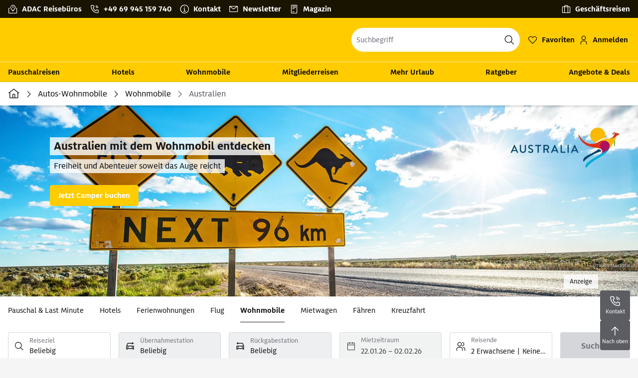

--- FILE ---
content_type: text/html; charset=utf-8
request_url: https://www.adacreisen.de/autos-wohnmobile/wohnmobile/australien?searchmask.tab=CAMPERS&bookingType=PACKAGE
body_size: 127799
content:
<!DOCTYPE html><html lang="de-de"><head><meta charSet="utf-8" data-next-head=""/><title data-next-head="">Australien Camper mieten  | ADAC Reisen</title><link rel="prefetch" href="/api/tokens" as="fetch" data-next-head=""/><meta name="description" content="Mit dem Wohnmobil durch Australien. Mieten Sie einen Camper in Australien und erkunden Sie dieses wunderschöne Land. Jetzt Camper-Reise buchen!" data-next-head=""/><meta name="robots" content="index,follow" data-next-head=""/><link rel="canonical" href="https://www.adacreisen.de/autos-wohnmobile/wohnmobile/australien" data-next-head=""/><meta name="keywords" content="Australien Camper mieten " data-next-head=""/><meta property="og:title" content="Australien Camper mieten  | ADAC Reisen" data-next-head=""/><meta property="og:description" content="Mit dem Wohnmobil durch Australien. Mieten Sie einen Camper in Australien und erkunden Sie dieses wunderschöne Land. Jetzt Camper-Reise buchen!" data-next-head=""/><meta name="google-site-verification" content="uE81eUjhx1hIuW0xtoWbijMUd26U8HZlPkGD3snFoYo" data-next-head=""/><meta name="google-site-verification" content="HkxFM6zZ2oBJifGRbp1Gwfu0k43zZUA9Kdsx1CYOlCo" data-next-head=""/><meta name="viewport" content="width=device-width, initial-scale=1, shrink-to-fit=no" data-next-head=""/><link rel="apple-touch-icon" sizes="180x180" href="/_next/static/media/apple-touch-icon.8420c14e.png?v=1" data-next-head=""/><link rel="icon" type="image/png" sizes="32x32" href="/_next/static/media/favicon-32x32.96660567.png?v=1" data-next-head=""/><link rel="icon" type="image/png" sizes="16x16" href="/_next/static/media/favicon-16x16.158c4fbf.png?v=1" data-next-head=""/><link rel="manifest" href="/_next/static/media/site.f9f21679.webmanifest?v=1" data-next-head=""/><link rel="mask-icon" href="/_next/static/media/safari-pinned-tab.b195ecd9.svg?v=1" color="#e3001f" data-next-head=""/><link rel="shortcut icon" href="/_next/static/media/favicon.8d5a4b29.ico?v=1" data-next-head=""/><meta name="apple-mobile-web-app-title" content="ADAC Reisen" data-next-head=""/><meta name="application-name" content="ADAC Reisen" data-next-head=""/><meta name="msapplication-TileColor" content="#ffffff" data-next-head=""/><meta name="msapplication-config" content="/_next/static/media/browserconfig.9de4f05f.xml?v=1" data-next-head=""/><meta name="theme-color" content="#FC0" data-next-head=""/><meta property="og:image" content="/_next/static/media/apple-touch-icon.8420c14e.png?v=1" data-next-head=""/><meta name="facebook-domain-verification" content="xknxb70o7hxhmpc6svjvvv7c8c89td" data-next-head=""/><meta property="og:image" content="https://images.adacreisen.de/oLIH0k4AVpnDerFKNYGvQR21JeU=/768x230/adac-freshms-prod.fra1.digitaloceanspaces.com%2Fquickstart%2Fadacreisen%2Fautos-wohnmobile%2Fwohnmobile%2Faustralien%2Fadacreisen_header_sliderformateHero%20Slider.jpg" data-next-head=""/><link data-next-font="" rel="preconnect" href="/" crossorigin="anonymous"/><link rel="preload" href="/_next/static/css/1df8f8b0a86e7339.css" as="style"/><link rel="stylesheet" href="/_next/static/css/1df8f8b0a86e7339.css" data-n-g=""/><link rel="preload" href="/_next/static/css/6c6878dcdb85c3d8.css" as="style"/><link rel="stylesheet" href="/_next/static/css/6c6878dcdb85c3d8.css" data-n-p=""/><link rel="preload" href="/_next/static/css/8907020662f784ad.css" as="style"/><link rel="stylesheet" href="/_next/static/css/8907020662f784ad.css"/><link rel="preload" href="/_next/static/css/652e64d4a6982e96.css" as="style"/><link rel="stylesheet" href="/_next/static/css/652e64d4a6982e96.css"/><link rel="preload" href="/_next/static/css/d925fcfa69d683a0.css" as="style"/><link rel="stylesheet" href="/_next/static/css/d925fcfa69d683a0.css"/><link rel="preload" href="/_next/static/css/ef46db3751d8e999.css" as="style"/><link rel="stylesheet" href="/_next/static/css/ef46db3751d8e999.css"/><link rel="preload" href="/_next/static/css/c82846efa7041029.css" as="style"/><link rel="stylesheet" href="/_next/static/css/c82846efa7041029.css"/><link rel="preload" href="/_next/static/css/514e6a909abf9d26.css" as="style"/><link rel="stylesheet" href="/_next/static/css/514e6a909abf9d26.css"/><link rel="preload" href="/_next/static/css/813b78357bad4c55.css" as="style"/><link rel="stylesheet" href="/_next/static/css/813b78357bad4c55.css"/><link rel="preload" href="/_next/static/css/1811d8c62ee9b2ca.css" as="style"/><link rel="stylesheet" href="/_next/static/css/1811d8c62ee9b2ca.css"/><link rel="preload" href="/_next/static/css/a4ed23fa5c03cba4.css" as="style"/><link rel="stylesheet" href="/_next/static/css/a4ed23fa5c03cba4.css"/><link rel="preload" href="/_next/static/css/73f7877d38fadb27.css" as="style"/><link rel="stylesheet" href="/_next/static/css/73f7877d38fadb27.css"/><link rel="preload" href="/_next/static/css/5229a78b6fa3b48d.css" as="style"/><link rel="stylesheet" href="/_next/static/css/5229a78b6fa3b48d.css"/><link rel="preload" href="/_next/static/css/562467ac9dd46ed3.css" as="style"/><link rel="stylesheet" href="/_next/static/css/562467ac9dd46ed3.css"/><link rel="preload" href="/_next/static/css/2d85cc7e01d3cf95.css" as="style"/><link rel="stylesheet" href="/_next/static/css/2d85cc7e01d3cf95.css"/><link rel="preload" href="/_next/static/css/b5ed34d1696da547.css" as="style"/><link rel="stylesheet" href="/_next/static/css/b5ed34d1696da547.css"/><link rel="preload" href="/_next/static/css/66f7e1cbf840652b.css" as="style"/><link rel="stylesheet" href="/_next/static/css/66f7e1cbf840652b.css"/><link rel="preload" href="/_next/static/css/91285e1ce34f57e8.css" as="style"/><link rel="stylesheet" href="/_next/static/css/91285e1ce34f57e8.css"/><link rel="preload" href="/_next/static/css/26cb9e66b4636a03.css" as="style"/><link rel="stylesheet" href="/_next/static/css/26cb9e66b4636a03.css"/><link rel="preload" href="/_next/static/css/40bf26c075490f48.css" as="style"/><link rel="stylesheet" href="/_next/static/css/40bf26c075490f48.css"/><link rel="preload" href="/_next/static/css/8655fe079e518768.css" as="style"/><link rel="stylesheet" href="/_next/static/css/8655fe079e518768.css"/><link rel="preload" href="/_next/static/css/5ab783f8e23a3aa0.css" as="style"/><link rel="stylesheet" href="/_next/static/css/5ab783f8e23a3aa0.css"/><link rel="preload" href="/_next/static/css/2758f75494816b3a.css" as="style"/><link rel="stylesheet" href="/_next/static/css/2758f75494816b3a.css"/><link rel="preload" href="/_next/static/css/c3cb60f950376677.css" as="style"/><link rel="stylesheet" href="/_next/static/css/c3cb60f950376677.css"/><link rel="preload" href="/_next/static/css/9aaa41e7119eb487.css" as="style"/><link rel="stylesheet" href="/_next/static/css/9aaa41e7119eb487.css"/><link rel="preload" href="/_next/static/css/536232e71fd23e69.css" as="style"/><link rel="stylesheet" href="/_next/static/css/536232e71fd23e69.css"/><link rel="preload" href="/_next/static/css/606b732e9b48e58c.css" as="style"/><link rel="stylesheet" href="/_next/static/css/606b732e9b48e58c.css"/><link rel="preload" href="/_next/static/css/3b92f5734506705d.css" as="style"/><link rel="stylesheet" href="/_next/static/css/3b92f5734506705d.css"/><link rel="preload" href="/_next/static/css/c2065337e13b10bf.css" as="style"/><link rel="stylesheet" href="/_next/static/css/c2065337e13b10bf.css"/><link rel="preload" href="/_next/static/css/11a8b15806425bdf.css" as="style"/><link rel="stylesheet" href="/_next/static/css/11a8b15806425bdf.css"/><link rel="preload" href="/_next/static/css/714a024b3a94b988.css" as="style"/><link rel="stylesheet" href="/_next/static/css/714a024b3a94b988.css"/><link rel="preload" href="/_next/static/css/995d71ac6ffb38b8.css" as="style"/><link rel="stylesheet" href="/_next/static/css/995d71ac6ffb38b8.css"/><link rel="preload" href="/_next/static/css/b3f592ca149363ee.css" as="style"/><link rel="stylesheet" href="/_next/static/css/b3f592ca149363ee.css"/><link rel="preload" href="/_next/static/css/e63734fdd348b34c.css" as="style"/><link rel="stylesheet" href="/_next/static/css/e63734fdd348b34c.css"/><link rel="preload" href="/_next/static/css/0550dee67545a857.css" as="style"/><link rel="stylesheet" href="/_next/static/css/0550dee67545a857.css"/><link rel="preload" href="/_next/static/css/47edf1d7bf0eca5e.css" as="style"/><link rel="stylesheet" href="/_next/static/css/47edf1d7bf0eca5e.css"/><link rel="preload" href="/_next/static/css/105c683329ada8ce.css" as="style"/><link rel="stylesheet" href="/_next/static/css/105c683329ada8ce.css"/><link rel="preload" href="/_next/static/css/7ad67e166ba0198f.css" as="style"/><link rel="stylesheet" href="/_next/static/css/7ad67e166ba0198f.css"/><link rel="preload" href="/_next/static/css/5a28654c88606dac.css" as="style"/><link rel="stylesheet" href="/_next/static/css/5a28654c88606dac.css"/><link rel="preload" href="/_next/static/css/4de8add47bcd41de.css" as="style"/><link rel="stylesheet" href="/_next/static/css/4de8add47bcd41de.css"/><noscript data-n-css=""></noscript><script defer="" nomodule="" src="/_next/static/chunks/polyfills-42372ed130431b0a.js"></script><script defer="" src="/_next/static/chunks/5747-02db9f3b2d9bcb96.js"></script><script defer="" src="/_next/static/chunks/1335.f4f05b2c4914c512.js"></script><script defer="" src="/_next/static/chunks/i18n-de.21c48a4799cc6e01.js"></script><script defer="" src="/_next/static/chunks/5095.0902e7e259294cee.js"></script><script defer="" src="/_next/static/chunks/878-3ba2bcd89e9f2769.js"></script><script defer="" src="/_next/static/chunks/6694-926c1077c0869ece.js"></script><script defer="" src="/_next/static/chunks/6262-85c32723dc633d9f.js"></script><script defer="" src="/_next/static/chunks/9077-57bb43e6ddb8870a.js"></script><script defer="" src="/_next/static/chunks/5386-48fcaf4d0ae1dafc.js"></script><script defer="" src="/_next/static/chunks/9072-27e73fa475425261.js"></script><script defer="" src="/_next/static/chunks/5642-7b4cc5b48958ad40.js"></script><script defer="" src="/_next/static/chunks/4059-552fe9a6dd336a29.js"></script><script defer="" src="/_next/static/chunks/7763-ea44e1aa04870004.js"></script><script defer="" src="/_next/static/chunks/2304-fc7666200039dfc7.js"></script><script defer="" src="/_next/static/chunks/1886.5e43fade1e779d4b.js"></script><script defer="" src="/_next/static/chunks/3337-7d9ed86f9b77c22a.js"></script><script defer="" src="/_next/static/chunks/5966.aa10d23f96cfb30d.js"></script><script defer="" src="/_next/static/chunks/2460-0274dbca44365eb6.js"></script><script defer="" src="/_next/static/chunks/2994.f5a2966f57398746.js"></script><script defer="" src="/_next/static/chunks/4644.01b81a88026ce99f.js"></script><script defer="" src="/_next/static/chunks/3ebd7c41-6d326bf0e228f3ea.js"></script><script defer="" src="/_next/static/chunks/2323-acd39d2ed3ba19c1.js"></script><script defer="" src="/_next/static/chunks/1537-69baa293009eecbd.js"></script><script defer="" src="/_next/static/chunks/2367-043b9b7ccf3bb791.js"></script><script defer="" src="/_next/static/chunks/9095-5473722f33612d2d.js"></script><script defer="" src="/_next/static/chunks/8575-7afae19c2d532dd6.js"></script><script defer="" src="/_next/static/chunks/4104-61587c1a6bd2db4b.js"></script><script defer="" src="/_next/static/chunks/1018.6e930afc803ebbcc.js"></script><script defer="" src="/_next/static/chunks/6231-f7005528fc3d11f1.js"></script><script defer="" src="/_next/static/chunks/8375.96bab01fb23cfafe.js"></script><script defer="" src="/_next/static/chunks/7352.fc9407083b1fd45a.js"></script><script defer="" src="/_next/static/chunks/9325-035d0e490a76fc5a.js"></script><script defer="" src="/_next/static/chunks/5388.15e67ed9c84713e7.js"></script><script defer="" src="/_next/static/chunks/1340.160d900b2982ce7f.js"></script><script defer="" src="/_next/static/chunks/4671.ffb29bed6e1b369f.js"></script><script defer="" src="/_next/static/chunks/1539.c85cb4ef387a62c4.js"></script><script defer="" src="/_next/static/chunks/9075.c305a859d9defbeb.js"></script><script defer="" src="/_next/static/chunks/5067.2866ae665fa251b2.js"></script><script defer="" src="/_next/static/chunks/9406.6ca55204cdf43ceb.js"></script><script defer="" src="/_next/static/chunks/3039.be90075ca041c793.js"></script><script defer="" src="/_next/static/chunks/9213.e83c6c2ed1380672.js"></script><script defer="" src="/_next/static/chunks/5094.f177740cf2e93469.js"></script><script defer="" src="/_next/static/chunks/7264.d8cb74d0e9e97dba.js"></script><script defer="" src="/_next/static/chunks/6130-016a3b50f04eefe2.js"></script><script defer="" src="/_next/static/chunks/2403.10e970ca464b1a9b.js"></script><script defer="" src="/_next/static/chunks/5083.a4c2d4151c1c354a.js"></script><script defer="" src="/_next/static/chunks/863-0b0f524faa46e84a.js"></script><script defer="" src="/_next/static/chunks/9557.74602bdf3bdb70ad.js"></script><script defer="" src="/_next/static/chunks/3691.be590ebaed402e72.js"></script><script defer="" src="/_next/static/chunks/3336.e859e576647b8c71.js"></script><script defer="" src="/_next/static/chunks/3613.fc32c33077d49493.js"></script><script defer="" src="/_next/static/chunks/9843.eba08caa08f7fe20.js"></script><script defer="" src="/_next/static/chunks/613.f5a2966f57398746.js"></script><script defer="" src="/_next/static/chunks/9225.1dbb1ee39564cdf1.js"></script><script defer="" src="/_next/static/chunks/7000.81f7d908b05df113.js"></script><script src="/_next/static/chunks/webpack-962bdc30ba2e22bc.js" defer=""></script><script src="/_next/static/chunks/framework-07fa53d196621428.js" defer=""></script><script src="/_next/static/chunks/main-306166d6774b5d47.js" defer=""></script><script src="/_next/static/chunks/pages/_app-92a6b7ea04db5a4a.js" defer=""></script><script src="/_next/static/chunks/pages/%5Bdevice%5D/%5Btenant%5D/%5B%5B...path%5D%5D-871a7f1acd96a108.js" defer=""></script><script src="/_next/static/qd5dkqYsNleitQ-YIaRzZ/_buildManifest.js" defer=""></script><script src="/_next/static/qd5dkqYsNleitQ-YIaRzZ/_ssgManifest.js" defer=""></script></head><body><div id="__next"><noscript><style type="text/css">
          img[data-cmp-lazy-image] {
            opacity: 1 !important;
          }
        </style></noscript><div class="Application_container__CkwxD"><div class=""><div><div class="Header"><div><header class="Header_root__GGv73"><div class="Header_topNav__NV83t"><div class="Grid_containerFluidLg__zRTdk"><div class="Header_topLinks__MamK1"><a class="Header_contactLink__2CFFH Header_buroLink__IbzBs" aria-label="ADAC Reisebüros" href="https://www.adacreisen.de/adac-reisebueros"><span class="Header_contactLinkLabel__BxexJ">ADAC Reisebüros</span></a><a class="Header_contactLink__2CFFH Header_contactLink__2CFFH" href="tel:+4969945159740" aria-label="Kontakttelefon: +49 69 945 159 740"><span class="Header_contactLinkLabel__BxexJ" role="button" tabindex="0" data-base-ui-click-trigger="" id="base-ui-:Rq5otm:">+49 69 945 159 740</span></a><a class="Header_contactLink__2CFFH Header_serviceLink__A1YgS" aria-label="Kontakt" href="https://www.adacreisen.de/kontakt"><span class="Header_contactLinkLabel__BxexJ">Kontakt</span></a><a class="Header_contactLink__2CFFH Header_newsletterLink__3YVHv" aria-label="Newsletter" href="https://www.adacreisen.de/newsletter"><span class="Header_contactLinkLabel__BxexJ">Newsletter</span></a><a class="Header_contactLink__2CFFH Header_magazineLink__OhUdi" aria-label="Magazin" href="https://www.adacreisen.de/magazin"><span class="Header_contactLinkLabel__BxexJ">Magazin</span></a><a class="Header_contactLink__2CFFH Header_businessLink__LONOy" aria-label="Geschäftsreisen" href="https://www.adacreisen.de/tms"><span class="Header_contactLinkLabel__BxexJ">Geschäftsreisen</span></a></div></div></div><div class="Header_top__ui0P4"><div class="Header_container__Tf41j Grid_containerFluidLg__zRTdk"><a class="Logo_root__CHViX Header_logo__L4o_T Logo_hasBacklink__RZvFf" aria-label="Zur Startseite von ADAC Reisen" href="https://www.adacreisen.de/"><span class="Logo_arrow__b5mHs icon-arrow-left"></span><span class="LogoInlineSVG_root__UTfgr"><span class="LogoInlineSVG_img__FV1P3"></span></span></a><div class="Header_navWrap__xQ69Z"><a class="FavoritesIcon_root__qozVL Header_favorites__0cAhI FavoritesIcon_is-0__FF3fs FavoritesIcon_indicatorPosition-left__dICwV" href="https://www.adacreisen.de/favorites"><span class="FavoritesIcon_indicator__hiVYi Header_favorites--indicator__9_mLk">0</span><div class="Button_root__PfW0G Header_favorites--button__Vhz_5 Button_link__99QS3 Button_sm__ugHwv Button_has-icon___8nbj"><span class="Button_icon__x31Nw FavoritesIcon_button--icon__we_MI Header_favorites--button--icon__jmG6V icon-heart-outlines" aria-hidden="true"></span><span class="Button_label___b9zT"><span class="FavoritesIcon_label__cPTUS">Favoriten</span><span class="FavoritesIcon_indicatorInside__LhxRy">0</span></span></div></a><div class="Header_login__idyBP"><button type="button" class="Button_root__PfW0G Header_login--trigger__cXsd9 Button_link__99QS3 Button_sm__ugHwv Button_has-icon___8nbj"><span class="Button_icon__x31Nw Header_login--trigger--icon__eG1Lm icon-adult" aria-hidden="true"></span><span class="Button_label___b9zT Header_login--trigger--label__RqUKL">Anmelden</span></button></div><div class="Header_searchContainer__pdpJO"><div class="Search_root__1vXv5 Header_search__wqelb" role="search"><div><div class="Select_root__VwIYT Search_search--select__VGGvA"><div class="Select_root__VwIYT Search_search--select__VGGvA"><style data-emotion="css 7pg0cj-a11yText">.css-7pg0cj-a11yText{z-index:9999;border:0;clip:rect(1px, 1px, 1px, 1px);height:1px;width:1px;position:absolute;overflow:hidden;padding:0;white-space:nowrap;}</style><span id="react-select-:R2r9otm:-live-region" class="css-7pg0cj-a11yText"></span><style data-emotion="css 7pg0cj-a11yText">.css-7pg0cj-a11yText{z-index:9999;border:0;clip:rect(1px, 1px, 1px, 1px);height:1px;width:1px;position:absolute;overflow:hidden;padding:0;white-space:nowrap;}</style><span aria-live="polite" aria-atomic="false" aria-relevant="additions text" role="log" class="css-7pg0cj-a11yText"></span><div class="Select_control__H_Rrz Search_search--select--control__gVWqe"><span class="Select_control--icon__lWcJg Search_search--select--control--icon__jirav icon-search"></span><div class="Select_valueContainer__lhlo1"><div class="Select_placeholder__v1TJd Search_search--select--placeholder__BPTcW" id="react-select-:R2r9otm:-placeholder">Suchbegriff</div><style data-emotion="css 19bb58m">.css-19bb58m{visibility:visible;-webkit-flex:1 1 auto;-ms-flex:1 1 auto;flex:1 1 auto;display:inline-grid;grid-area:1/1/2/3;grid-template-columns:0 min-content;margin:2px;padding-bottom:2px;padding-top:2px;color:hsl(0, 0%, 20%);box-sizing:border-box;}.css-19bb58m:after{content:attr(data-value) " ";visibility:hidden;white-space:pre;grid-area:1/2;font:inherit;min-width:2px;border:0;margin:0;outline:0;padding:0;}</style><div class="Select_input__WeYM_ Search_search--select--input__TXF_c css-19bb58m" data-value=""><input class="" style="label:input;color:inherit;background:0;opacity:1;width:100%;grid-area:1 / 2;font:inherit;min-width:2px;border:0;margin:0;outline:0;padding:0" aria-label="Seitenweite Suche" aria-describedby="react-select-:R2r9otm:-placeholder" autoCapitalize="none" autoComplete="off" autoCorrect="off" id="react-select-:R2r9otm:-input" spellcheck="false" tabindex="0" type="text" aria-autocomplete="list" aria-expanded="false" aria-haspopup="true" role="combobox" aria-activedescendant="" value=""/></div></div><div class="Select_indicatorsContainer__ZWJet"><span class="Select_indicatorSeparator___g8dM Select_indicatorSeparator--is-hidden__AEVz4"></span><div aria-hidden="true" class="Select_dropdownIndicator--is-hidden__RI_Xr Select_dropdownIndicator__s2_KP Search_search--select--dropdownIndicator__zbONs"><span class="Select_dropdownIndicator--icon__W0M9E"></span></div></div></div></div></div></div></div></div></div></div></div><div class="Header_nav__Rjx7F"><div class="Grid_containerFluidLg__zRTdk"><div class="Header_navContainer__dc8aJ"><div class="Header_cmsWrapper__Ao2M0"><div class="HeaderNavigation"><div><div style="visibility:hidden;width:0;height:0"></div><nav aria-label="Hauptmenü"><ul class="HeaderNavigation_list__OJboC"><li class="HeaderNavigation_item__0gSdI"><a class="HeaderNavigation_itemLink__gyf6Q" href="https://www.adacreisen.de/urlaub">Pauschalreisen</a></li><li class="HeaderNavigation_item__0gSdI"><a class="HeaderNavigation_itemLink__gyf6Q" href="https://www.adacreisen.de/hotel">Hotels</a></li><li class="HeaderNavigation_item__0gSdI"><a class="HeaderNavigation_itemLink__gyf6Q" href="https://www.adacreisen.de/autos-wohnmobile/wohnmobile">Wohnmobile</a></li><li class="HeaderNavigation_item__0gSdI"><a class="HeaderNavigation_itemLink__gyf6Q" href="https://www.adacreisen.de/mitgliederreisen">Mitgliederreisen</a></li><li class="HeaderNavigation_item__0gSdI"><a class="HeaderNavigation_itemLink__gyf6Q" href="https://www.adacreisen.de/mehr-urlaub">Mehr Urlaub</a><div class="HeaderNavigation_popup__8donI"><div class="Grid_containerFluidLg__zRTdk"><div class="HeaderNavigation_section__8Kaiw"><div class="HeaderNavigation_subSection__Vu4JU"></div><div class="HeaderNavigation_columns__jJ2z5"><ul class="HeaderNavigation_column__lNKQ8"><li class="HeaderNavigation_subItem__MNKQE"><a class="HeaderNavigation_subLink__lwcZF" href="https://www.adacreisen.de/mehr-urlaub/ferienwohnung"><span class="HeaderNavigation_subLinkIcon__9kkPI icon-chevron-right"></span>Ferienwohnungen &amp; Ferienhäuser</a></li><li class="HeaderNavigation_subItem__MNKQE"><a class="HeaderNavigation_subLink__lwcZF" href="https://www.adacreisen.de/mehr-urlaub/hausboote"><span class="HeaderNavigation_subLinkIcon__9kkPI icon-chevron-right"></span>Hausboote</a></li><li class="HeaderNavigation_subItem__MNKQE"><a class="HeaderNavigation_subLink__lwcZF" href="https://www.adacreisen.de/mitgliederreisen/mgr-bahnreisen"><span class="HeaderNavigation_subLinkIcon__9kkPI icon-chevron-right"></span>Bahnreisen</a></li></ul><ul class="HeaderNavigation_column__lNKQ8"><li class="HeaderNavigation_subItem__MNKQE"><a class="HeaderNavigation_subLink__lwcZF" href="https://www.adacreisen.de/mehr-urlaub/mobilheime"><span class="HeaderNavigation_subLinkIcon__9kkPI icon-chevron-right"></span>Mobilheime &amp; Appartements</a></li><li class="HeaderNavigation_subItem__MNKQE"><a class="HeaderNavigation_subLink__lwcZF" href="https://www.adacreisen.de/mehr-urlaub/e-bike-reisen"><span class="HeaderNavigation_subLinkIcon__9kkPI icon-chevron-right"></span>E-Bike Reisen</a></li><li class="HeaderNavigation_subItem__MNKQE"><a class="HeaderNavigation_subLink__lwcZF" href="https://www.adacreisen.de/mehr-urlaub/marathonreisen"><span class="HeaderNavigation_subLinkIcon__9kkPI icon-chevron-right"></span>Marathonreisen</a></li></ul><ul class="HeaderNavigation_column__lNKQ8"><li class="HeaderNavigation_subItem__MNKQE"><a class="HeaderNavigation_subLink__lwcZF" href="https://www.adacreisen.de/mehr-urlaub/mietwagen?searchmask.tab=RENTAL_CAR"><span class="HeaderNavigation_subLinkIcon__9kkPI icon-chevron-right"></span>Mietwagen</a></li><li class="HeaderNavigation_subItem__MNKQE"><a class="HeaderNavigation_subLink__lwcZF" href="https://www.adacreisen.de/mehr-urlaub/faehren"><span class="HeaderNavigation_subLinkIcon__9kkPI icon-chevron-right"></span>Fähren</a></li></ul><ul class="HeaderNavigation_column__lNKQ8"><li class="HeaderNavigation_subItem__MNKQE"><a class="HeaderNavigation_subLink__lwcZF" href="https://fluege.adacreisen.de/?agent=adacreisen" target="_blank" rel="nofollow noopener noreferrer"><span class="HeaderNavigation_subLinkIcon__9kkPI icon-chevron-right"></span>Flüge</a></li><li class="HeaderNavigation_subItem__MNKQE"><a class="HeaderNavigation_subLink__lwcZF" href="https://www.adacreisen.de/mehr-urlaub/kreuzfahrt"><span class="HeaderNavigation_subLinkIcon__9kkPI icon-chevron-right"></span>Kreuzfahrten</a></li></ul></div></div></div></div></li><li class="HeaderNavigation_item__0gSdI"><a class="HeaderNavigation_itemLink__gyf6Q" href="https://www.adacreisen.de/ratgeber">Ratgeber</a><div class="HeaderNavigation_popup__8donI"><div class="Grid_containerFluidLg__zRTdk"><div class="HeaderNavigation_section__8Kaiw"><div class="HeaderNavigation_subSection__Vu4JU"></div><div class="HeaderNavigation_columns__jJ2z5"><ul class="HeaderNavigation_column__lNKQ8"><li class="HeaderNavigation_subItem__MNKQE"><a class="HeaderNavigation_subLink__lwcZF" href="https://www.adacreisen.de/ratgeber/camper"><span class="HeaderNavigation_subLinkIcon__9kkPI icon-chevron-right"></span>Camper</a></li><li class="HeaderNavigation_subItem__MNKQE"><a class="HeaderNavigation_subLink__lwcZF" href="https://www.adacreisen.de/ratgeber/balearen"><span class="HeaderNavigation_subLinkIcon__9kkPI icon-chevron-right"></span>Balearen</a></li><li class="HeaderNavigation_subItem__MNKQE"><a class="HeaderNavigation_subLink__lwcZF" href="https://www.adacreisen.de/ratgeber/kanaren"><span class="HeaderNavigation_subLinkIcon__9kkPI icon-chevron-right"></span>Kanaren</a></li><li class="HeaderNavigation_subItem__MNKQE"><a class="HeaderNavigation_subLink__lwcZF" href="https://www.adacreisen.de/ratgeber/spanisches-festland"><span class="HeaderNavigation_subLinkIcon__9kkPI icon-chevron-right"></span>Spanisches Festland</a></li></ul><ul class="HeaderNavigation_column__lNKQ8"><li class="HeaderNavigation_subItem__MNKQE"><a class="HeaderNavigation_subLink__lwcZF" href="https://www.adacreisen.de/ratgeber/tuerkei"><span class="HeaderNavigation_subLinkIcon__9kkPI icon-chevron-right"></span>Türkei</a></li><li class="HeaderNavigation_subItem__MNKQE"><a class="HeaderNavigation_subLink__lwcZF" href="https://www.adacreisen.de/ratgeber/griechenland"><span class="HeaderNavigation_subLinkIcon__9kkPI icon-chevron-right"></span>Griechenland</a></li><li class="HeaderNavigation_subItem__MNKQE"><a class="HeaderNavigation_subLink__lwcZF" href="https://www.adacreisen.de/ratgeber/aegypten"><span class="HeaderNavigation_subLinkIcon__9kkPI icon-chevron-right"></span>Ägypten</a></li><li class="HeaderNavigation_subItem__MNKQE"><a class="HeaderNavigation_subLink__lwcZF" href="https://www.adacreisen.de/ratgeber/kanada"><span class="HeaderNavigation_subLinkIcon__9kkPI icon-chevron-right"></span>Kanada</a></li></ul><ul class="HeaderNavigation_column__lNKQ8"><li class="HeaderNavigation_subItem__MNKQE"><a class="HeaderNavigation_subLink__lwcZF" href="https://www.adacreisen.de/ratgeber/kanada"><span class="HeaderNavigation_subLinkIcon__9kkPI icon-chevron-right"></span>Kanada</a></li><li class="HeaderNavigation_subItem__MNKQE"><a class="HeaderNavigation_subLink__lwcZF" href="https://www.adacreisen.de/ratgeber/australien"><span class="HeaderNavigation_subLinkIcon__9kkPI icon-chevron-right"></span>Australien</a></li><li class="HeaderNavigation_subItem__MNKQE"><a class="HeaderNavigation_subLink__lwcZF" href="https://www.adacreisen.de/ratgeber/neuseeland"><span class="HeaderNavigation_subLinkIcon__9kkPI icon-chevron-right"></span>Neuseeland</a></li><li class="HeaderNavigation_subItem__MNKQE"><a class="HeaderNavigation_subLink__lwcZF" href="https://www.adacreisen.de/ratgeber/thailand"><span class="HeaderNavigation_subLinkIcon__9kkPI icon-chevron-right"></span>Thailand</a></li></ul><ul class="HeaderNavigation_column__lNKQ8"><li class="HeaderNavigation_subItem__MNKQE"><a class="HeaderNavigation_subLink__lwcZF" href="https://www.adacreisen.de/ratgeber/eigene-anreise"><span class="HeaderNavigation_subLinkIcon__9kkPI icon-chevron-right"></span>Eigene Anreise</a></li><li class="HeaderNavigation_subItem__MNKQE"><a class="HeaderNavigation_subLink__lwcZF" href="https://www.adacreisen.de/ratgeber/familienurlaub"><span class="HeaderNavigation_subLinkIcon__9kkPI icon-chevron-right"></span>Familienurlaub</a></li><li class="HeaderNavigation_subItem__MNKQE"><a class="HeaderNavigation_subLink__lwcZF" href="https://www.adacreisen.de/ratgeber/staedtereisen"><span class="HeaderNavigation_subLinkIcon__9kkPI icon-chevron-right"></span>Städtereisen</a></li><li class="HeaderNavigation_subItem__MNKQE"><a class="HeaderNavigation_subLink__lwcZF" href="https://www.adacreisen.de/ratgeber/kurzurlaub"><span class="HeaderNavigation_subLinkIcon__9kkPI icon-chevron-right"></span>Kurzurlaub</a></li></ul></div></div></div></div></li><li class="HeaderNavigation_item__0gSdI"><a class="HeaderNavigation_itemLink__gyf6Q" href="https://www.adacreisen.de/aktuelle-angebote">Angebote &amp; Deals</a><div class="HeaderNavigation_popup__8donI"><div class="Grid_containerFluidLg__zRTdk"><div class="HeaderNavigation_section__8Kaiw"><div class="HeaderNavigation_subSection__Vu4JU"></div><div class="HeaderNavigation_columns__jJ2z5"><ul class="HeaderNavigation_column__lNKQ8"><li class="HeaderNavigation_subItem__MNKQE"><a class="HeaderNavigation_subLink__lwcZF" href="https://www.adacreisen.de/ratgeber/australien/victoria"><span class="HeaderNavigation_subLinkIcon__9kkPI icon-chevron-right"></span>Australien - Victoria</a></li><li class="HeaderNavigation_subItem__MNKQE"><a class="HeaderNavigation_subLink__lwcZF" href="https://www.adacreisen.de/ratgeber/usa/roadtrips?campers.c=United+States" target="_blank" rel="nofollow noopener noreferrer"><span class="HeaderNavigation_subLinkIcon__9kkPI icon-chevron-right"></span>Roadtrips durch die USA</a></li><li class="HeaderNavigation_subItem__MNKQE"><a class="HeaderNavigation_subLink__lwcZF" href="https://www.adacreisen.de/urlaub/fruehbucher-deals-fernreisen"><span class="HeaderNavigation_subLinkIcon__9kkPI icon-chevron-right"></span>Fernreise Deals </a></li></ul><ul class="HeaderNavigation_column__lNKQ8"><li class="HeaderNavigation_subItem__MNKQE"><a class="HeaderNavigation_subLink__lwcZF" href="https://www.adacreisen.de/aktuelle-angebote/irland-entdecken"><span class="HeaderNavigation_subLinkIcon__9kkPI icon-chevron-right"></span>Irland erkunden</a></li><li class="HeaderNavigation_subItem__MNKQE"><a class="HeaderNavigation_subLink__lwcZF" href="https://www.adacreisen.de/ratgeber/kanada"><span class="HeaderNavigation_subLinkIcon__9kkPI icon-chevron-right"></span>Kanada entdecken</a></li></ul><ul class="HeaderNavigation_column__lNKQ8"><li class="HeaderNavigation_subItem__MNKQE"><a class="HeaderNavigation_subLink__lwcZF" href="https://www.adacreisen.de/autos-wohnmobile/wohnmobile/fruehbucher"><span class="HeaderNavigation_subLinkIcon__9kkPI icon-chevron-right"></span>Camper Frühbucher-Angebote</a></li><li class="HeaderNavigation_subItem__MNKQE"><a class="HeaderNavigation_subLink__lwcZF" href="https://www.adacreisen.de/aktuelle-angebote/bestseller"><span class="HeaderNavigation_subLinkIcon__9kkPI icon-chevron-right"></span>Bestseller</a></li></ul><ul class="HeaderNavigation_column__lNKQ8"><li class="HeaderNavigation_subItem__MNKQE"><a class="HeaderNavigation_subLink__lwcZF" href="https://www.adacreisen.de/ratgeber/karibik/dominikanische-republik"><span class="HeaderNavigation_subLinkIcon__9kkPI icon-chevron-right"></span>Dominikanische Republik erleben</a></li><li class="HeaderNavigation_subItem__MNKQE"><a class="HeaderNavigation_subLink__lwcZF" href="https://www.adacreisen.de/aktuelle-angebote/reisewelten"><span class="HeaderNavigation_subLinkIcon__9kkPI icon-chevron-right"></span>Reise-Highlights für Entdecker</a></li></ul></div></div></div></div></li></ul></nav></div></div></div></div></div></div></header><div class="Breadcrumbs_root__O4BY4"><div class="Grid_containerFluidLg__zRTdk"><ul class="Breadcrumbs_list__LJSue"><li class="Breadcrumbs_item__SPOIC"><a class="Breadcrumbs_link___lxAf" title="Startseite" href="https://www.adacreisen.de/"><span class="Breadcrumbs_home__0yp2F"></span></a></li><li class="Breadcrumbs_item__SPOIC"><a class="Breadcrumbs_link___lxAf" title="Autos-Wohnmobile" href="https://www.adacreisen.de/autos-wohnmobile?host=adacreisen">Autos-Wohnmobile</a></li><li class="Breadcrumbs_item__SPOIC"><a class="Breadcrumbs_link___lxAf" title="Wohnmobile" href="https://www.adacreisen.de/autos-wohnmobile/wohnmobile?host=adacreisen">Wohnmobile</a></li><li class="Breadcrumbs_item__SPOIC"><span class="Breadcrumbs_current__MgICi">Australien </span></li></ul><div><script type="application/ld+json">{"@context":"http://schema.org","@type":"BreadcrumbList","itemListElement":[{"@type":"ListItem","position":1,"name":"Startseite","item":"https://www.adacreisen.de/"},{"@type":"ListItem","position":2,"name":"Autos-Wohnmobile","item":"https://www.adacreisen.de/autos-wohnmobile?host=adacreisen"},{"@type":"ListItem","position":3,"name":"Wohnmobile","item":"https://www.adacreisen.de/autos-wohnmobile/wohnmobile?host=adacreisen"},{"@type":"ListItem","position":4,"name":"Australien ","item":null}]}</script></div></div></div></div></div></div></div><main><div class=""><div><div class="HeroSliderSection"><div><div class="HeroSliderSection_root__cnpwX fcse-has-searchmask"><div class="Carousel_root__vdmtV HeroSliderSection_carousel__JdTeA"><div class="slick-slider slick-initialized"><div class="slick-list"><div class="slick-track" style="width:100%;left:0%"><div data-index="0" class="slick-slide slick-active slick-current" style="outline:none;width:100%"><div><div class="HeroSlideTeaser"><div><div style="visibility:hidden;width:0;height:0"></div><div class="HeroSlideTeaser_root__dzmDj HeroSlideTeaser_is-mobile-portrait__ou878"><a class="HeroSlideTeaser_link__FyPId" href="https://www.adacreisen.de/autos-wohnmobile/wohnmobile?searchmask.tab=CAMPERS&amp;campers.p=2&amp;bookingType=PACKAGE" target="_blank" rel="nofollow noopener noreferrer"><div><div class="HeroSlideTeaserMainImage_root__1_8iB HeroSlideTeaserImage_imageContainer__4DUt2 HeroSlideTeaser_image--imageContainer__tN_iW"><div class="CopyrightImage_root__BUmFX"><div class="CopyrightImage_copyright__ZxdKa">©TourismAustralia</div><span class="LazyImage_imageWrapper__MctmV"><img class="LazyImage_imageElement__xdVwq LazyImage_isEager__WCaWL" srcSet="https://images.adacreisen.de/qWUyK9X6Ke77SO31B6CkulPltcg=/3840x1152/adac-freshms-prod.fra1.digitaloceanspaces.com%2Fquickstart%2Fadacreisen%2Fautos-wohnmobile%2Fwohnmobile%2Faustralien%2Fadacreisen_header_sliderformateHero%20Slider.jpg 2x" decoding="async" data-cmp-lazy-image="true" loading="eager" alt="Eine detaillierte Karte einer Stadt, die sich um ein großes Gewässer, vermutlich einen See oder Fluss, erstreckt. Straßen, Parks und Gebäude sind deutlich zu erkennen, wobei ein Teil der Karte eine blaue Linie hat, die wahrscheinlich einen Rad- oder Wanderweg markiert." src="https://images.adacreisen.de/yl2BTKwk64z6wt7npJz8IOznGAQ=/1920x576/adac-freshms-prod.fra1.digitaloceanspaces.com%2Fquickstart%2Fadacreisen%2Fautos-wohnmobile%2Fwohnmobile%2Faustralien%2Fadacreisen_header_sliderformateHero%20Slider.jpg" fetchPriority="high"/></span></div></div></div><div class="HeroSlideTeaser_content__Rap1z"><div class="HeroSlideTeaser_container__epGfw Grid_containerFluidLg__zRTdk"><div class="Grid_row__r422k"><div class="Grid_col-md-6__1eKzR"><div class="HeroSlideTeaser_headlineLines__4Ch68"><div><span class="HeroSlideTeaser_headLine__maXlT HeroSlideTeaser_is-bold__5MbSa HeroSlideTeaser_is-font-large__sbBWb HeroSlideTeaser_has-backgroundColor__oZIh8 HeroSlideTeaser_is-background-white__Autbj HeroSlideTeaser_is-text-black__g6FLr">Australien mit dem Wohnmobil entdecken</span></div><div><span class="HeroSlideTeaser_headLine__maXlT HeroSlideTeaser_is-font-medium__U4VTN HeroSlideTeaser_has-backgroundColor__oZIh8 HeroSlideTeaser_is-background-white__Autbj HeroSlideTeaser_is-text-black__g6FLr">Freiheit und Abenteuer soweit das Auge reicht</span></div><div class=""><button class="Button_root__PfW0G HeroSlideTeaser_button__lPDjX Button_primary__stTXw Button_shadow-05__k37nR"><span class="Button_label___b9zT">Jetzt Camper buchen</span></button></div></div></div></div><div class="HeroSlideTeaser_textblockWrapper__HaWEO"><div class="HeroSlideTeaser_badge__oDFQ4 HeroSlideTeaser_is-background-white__Autbj HeroSlideTeaser_is-text-black__g6FLr"><span class="HeroSlideTeaser_badgeLine__fFNow HeroSlideTeaser_is-text-black__g6FLr HeroSlideTeaser_is-font-small__778Fg">Anzeige</span></div></div></div></div></a></div></div></div></div></div></div></div></div></div><div class="Searchmask_root__AJQH5 HeroSliderSection_searchmask__6Qr1R"><div class="Searchmask_container__INd6n HeroSliderSection_searchmask--container__tMgne Grid_containerFluidLg__zRTdk"><div><ul class="Nav_root__2iVfx Searchmask_tabs--nav--root__QDc9r HeroSliderSection_searchmask--tabs--nav__6L7HJ Nav_pills__J9UED"><li class="Nav_item__sHwrm Searchmask_tabs--navItem--item___2nnW HeroSliderSection_searchmask--tabs--navItem--item__57_0_"><button class="Nav_link__yt4y8 Tabs_navLink__SEkZx Searchmask_tabs--navLink__NiuQu HeroSliderSection_searchmask--tabs--navLink__OUt9z" tabindex="0">Pauschal &amp; Last Minute</button></li><li class="Nav_item__sHwrm Searchmask_tabs--navItem--item___2nnW HeroSliderSection_searchmask--tabs--navItem--item__57_0_"><button class="Nav_link__yt4y8 Tabs_navLink__SEkZx Searchmask_tabs--navLink__NiuQu HeroSliderSection_searchmask--tabs--navLink__OUt9z" tabindex="0">Hotels</button></li><li class="Nav_item__sHwrm Searchmask_tabs--navItem--item___2nnW HeroSliderSection_searchmask--tabs--navItem--item__57_0_"><button class="Nav_link__yt4y8 Tabs_navLink__SEkZx Searchmask_tabs--navLink__NiuQu HeroSliderSection_searchmask--tabs--navLink__OUt9z" tabindex="0">Ferienwohnungen</button></li><li class="Nav_item__sHwrm Searchmask_tabs--navItem--item___2nnW HeroSliderSection_searchmask--tabs--navItem--item__57_0_"><button class="Nav_link__yt4y8 Tabs_navLink__SEkZx Searchmask_tabs--navLink__NiuQu HeroSliderSection_searchmask--tabs--navLink__OUt9z" tabindex="0">Flug</button></li><li class="Nav_item__sHwrm Searchmask_tabs--navItem--item___2nnW HeroSliderSection_searchmask--tabs--navItem--item__57_0_ Nav_is-active__hA_PK Searchmask_tabs--navItem--is-active__bJp4U HeroSliderSection_searchmask--tabs--navItem--is-active__Gk3Ln"><button class="Nav_link__yt4y8 Tabs_navLink__SEkZx Searchmask_tabs--navLink__NiuQu HeroSliderSection_searchmask--tabs--navLink__OUt9z" tabindex="0">Wohnmobile</button></li><li class="Nav_item__sHwrm Searchmask_tabs--navItem--item___2nnW HeroSliderSection_searchmask--tabs--navItem--item__57_0_"><button class="Nav_link__yt4y8 Tabs_navLink__SEkZx Searchmask_tabs--navLink__NiuQu HeroSliderSection_searchmask--tabs--navLink__OUt9z" tabindex="0">Mietwagen</button></li><li class="Nav_item__sHwrm Searchmask_tabs--navItem--item___2nnW HeroSliderSection_searchmask--tabs--navItem--item__57_0_"><button class="Nav_link__yt4y8 Tabs_navLink__SEkZx Searchmask_tabs--navLink__NiuQu HeroSliderSection_searchmask--tabs--navLink__OUt9z" tabindex="0">Fähren</button></li><li class="Nav_item__sHwrm Searchmask_tabs--navItem--item___2nnW HeroSliderSection_searchmask--tabs--navItem--item__57_0_"><button class="Nav_link__yt4y8 Tabs_navLink__SEkZx Searchmask_tabs--navLink__NiuQu HeroSliderSection_searchmask--tabs--navLink__OUt9z" tabindex="0">Kreuzfahrt</button></li></ul><div><div class="Tabs_childWrapper__vpjRP Tabs_is-hidden__ZGvUT"><div><div class="Searchmask_controlsWrap__rVhzq"><div class="Searchmask_controls__SQ2jF"><div class="Searchmask_control__bSDAJ"><div class="AutocompleteTagbarCheckboxListFlyout_root__f4948 Destinations_root__1QNoU"><button class="SearchmaskButton_root__uX1oc Searchmask_controlButton--root__YscdK HeroSliderSection_searchmask--controlButton--root__VoK06" type="button"><span class="SearchmaskButton_icon__TXy1y HeroSliderSection_searchmask--controlButton--root--icon__OVaUn icon-search"></span><span class="SearchmaskButton_children____AhO"><div class="SearchmaskButton_additionalLabel__KoM3R HeroSliderSection_searchmask--controlButton--root--additionalLabel__Z62T5">Reiseziel</div><div class="SearchmaskButton_value__Z2n76">Beliebig</div></span></button></div></div><div class="Searchmask_control__bSDAJ"><div class="AutocompleteTagbarCheckboxListFlyout_root__f4948 DepartureAirports_root__AUVx1"><button class="SearchmaskButton_root__uX1oc Searchmask_controlButton--root__YscdK HeroSliderSection_searchmask--controlButton--root__VoK06" type="button"><span class="SearchmaskButton_icon__TXy1y HeroSliderSection_searchmask--controlButton--root--icon__OVaUn icon-plane-takeoff"></span><span class="SearchmaskButton_children____AhO"><div class="SearchmaskButton_additionalLabel__KoM3R HeroSliderSection_searchmask--controlButton--root--additionalLabel__Z62T5">Abflughafen</div><div class="SearchmaskButton_value__Z2n76">Beliebig</div></span></button></div></div><div class="Searchmask_control__bSDAJ"><div class="TravelPeriodControl_flyoutWrap__ov6AE"><button class="SearchmaskButton_root__uX1oc Searchmask_controlButton--root__YscdK HeroSliderSection_searchmask--controlButton--root__VoK06" type="button"><span class="SearchmaskButton_icon__TXy1y HeroSliderSection_searchmask--controlButton--root--icon__OVaUn icon-calendar"></span><span class="SearchmaskButton_children____AhO"><div class="SearchmaskButton_additionalLabel__KoM3R HeroSliderSection_searchmask--controlButton--root--additionalLabel__Z62T5">Reisezeitraum</div><div class="SearchmaskButton_value__Z2n76"><span class="Trigger_values__MtFZ7"><span class="Trigger_dates__6mlO4">22.01.26<!-- --> – <!-- -->19.01.27</span><span class="Trigger_duration__mLTjQ">1 Woche</span></span></div></span></button></div></div><div class="Searchmask_control__bSDAJ Searchmask_combinedControl__mmGc1"><div class="Travellers_root__OS_ds Searchmask_input__wEsAh"><button class="SearchmaskButton_root__uX1oc Searchmask_controlButton--root__YscdK HeroSliderSection_searchmask--controlButton--root__VoK06" type="button"><span class="SearchmaskButton_icon__TXy1y HeroSliderSection_searchmask--controlButton--root--icon__OVaUn icon-user"></span><span class="SearchmaskButton_children____AhO"><div class="SearchmaskButton_additionalLabel__KoM3R HeroSliderSection_searchmask--controlButton--root--additionalLabel__Z62T5">Reisende</div><div class="SearchmaskButton_value__Z2n76"><div class="Trigger_value__1c_l_"><span>2 Erwachsene</span><span class="Trigger_valueChildren__f4P4P">Keine Kinder</span></div></div></span></button></div></div></div><div class="SubmittButton_submitWrapper__qMRSA Searchmask_submitButton--submitWrapper___N0VO"><a class="SubmittButton_submitLink__kAEVx" href="https://www.adacreisen.de/search?bookingType=CAMPERS"><span class="Button_root__PfW0G SubmittButton_submitBtn__7S8zr Button_secondary__tGuMR"><span class="Button_label___b9zT">Suchen</span></span></a></div></div></div></div><div class="Tabs_childWrapper__vpjRP Tabs_is-hidden__ZGvUT"><div><div class="Searchmask_controlsWrap__rVhzq"><div class="Flight_controlsWrap__zRjNn"><div class="Flight_controls__kO8Qy"><div class="Flight_control__y5djf"><div><div class="Select_root__VwIYT"><div class="Select_root__VwIYT"><style data-emotion="css 7pg0cj-a11yText">.css-7pg0cj-a11yText{z-index:9999;border:0;clip:rect(1px, 1px, 1px, 1px);height:1px;width:1px;position:absolute;overflow:hidden;padding:0;white-space:nowrap;}</style><span id="react-select-:Rhda395m:-live-region" class="css-7pg0cj-a11yText"></span><style data-emotion="css 7pg0cj-a11yText">.css-7pg0cj-a11yText{z-index:9999;border:0;clip:rect(1px, 1px, 1px, 1px);height:1px;width:1px;position:absolute;overflow:hidden;padding:0;white-space:nowrap;}</style><span aria-live="polite" aria-atomic="false" aria-relevant="additions text" role="log" class="css-7pg0cj-a11yText"></span><div class="Select_control__H_Rrz AirportControl_selectButton--select--control__hjGMt Select_control--has-additional-label__Xx4kR"><span class="Select_control--icon__lWcJg AirportControl_selectButton--select--control--icon__QZzkS icon-plane-takeoff"></span><div class="Select_control--childrenWrapper__KXKKo AirportControl_selectButton--select--control--childrenWrapper__QASe0"><div class="Select_control--additionalLabel__psu4O AirportControl_selectButton--select--control--additionalLabel__sRFj7">Abflughafen</div><div class="Select_control--children__t_XgV"><div class="Select_valueContainer__lhlo1 AirportControl_selectButton--select--valueContainer__pSmVC"><div class="Select_placeholder__v1TJd AirportControl_selectButton--select--placeholder__gq_GS" id="react-select-:Rhda395m:-placeholder">Beliebig</div><style data-emotion="css 19bb58m">.css-19bb58m{visibility:visible;-webkit-flex:1 1 auto;-ms-flex:1 1 auto;flex:1 1 auto;display:inline-grid;grid-area:1/1/2/3;grid-template-columns:0 min-content;margin:2px;padding-bottom:2px;padding-top:2px;color:hsl(0, 0%, 20%);box-sizing:border-box;}.css-19bb58m:after{content:attr(data-value) " ";visibility:hidden;white-space:pre;grid-area:1/2;font:inherit;min-width:2px;border:0;margin:0;outline:0;padding:0;}</style><div class="Select_input__WeYM_ AirportControl_selectButton--select--input__JwUtF css-19bb58m" data-value=""><input class="" style="label:input;color:inherit;background:0;opacity:1;width:100%;grid-area:1 / 2;font:inherit;min-width:2px;border:0;margin:0;outline:0;padding:0" aria-label="Abflughafen" aria-describedby="react-select-:Rhda395m:-placeholder" autoCapitalize="none" autoComplete="off" autoCorrect="off" id="react-select-:Rhda395m:-input" spellcheck="false" tabindex="0" type="text" aria-autocomplete="list" aria-expanded="false" aria-haspopup="true" role="combobox" aria-activedescendant="" value=""/></div></div><div class="Select_indicatorsContainer__ZWJet"><span class="Select_indicatorSeparator___g8dM Select_indicatorSeparator--is-hidden__AEVz4"></span><div aria-hidden="true" class="Select_dropdownIndicator--is-hidden__RI_Xr Select_dropdownIndicator__s2_KP"><span class="Select_dropdownIndicator--icon__W0M9E"></span></div></div></div></div></div></div></div></div></div><div class="Flight_control__y5djf"><div><div class="Select_root__VwIYT"><div class="Select_root__VwIYT"><style data-emotion="css 7pg0cj-a11yText">.css-7pg0cj-a11yText{z-index:9999;border:0;clip:rect(1px, 1px, 1px, 1px);height:1px;width:1px;position:absolute;overflow:hidden;padding:0;white-space:nowrap;}</style><span id="react-select-:Rida395m:-live-region" class="css-7pg0cj-a11yText"></span><style data-emotion="css 7pg0cj-a11yText">.css-7pg0cj-a11yText{z-index:9999;border:0;clip:rect(1px, 1px, 1px, 1px);height:1px;width:1px;position:absolute;overflow:hidden;padding:0;white-space:nowrap;}</style><span aria-live="polite" aria-atomic="false" aria-relevant="additions text" role="log" class="css-7pg0cj-a11yText"></span><div class="Select_control__H_Rrz AirportControl_selectButton--select--control__hjGMt Select_control--has-additional-label__Xx4kR"><span class="Select_control--icon__lWcJg AirportControl_selectButton--select--control--icon__QZzkS icon-plane-land"></span><div class="Select_control--childrenWrapper__KXKKo AirportControl_selectButton--select--control--childrenWrapper__QASe0"><div class="Select_control--additionalLabel__psu4O AirportControl_selectButton--select--control--additionalLabel__sRFj7">Zielflughafen</div><div class="Select_control--children__t_XgV"><div class="Select_valueContainer__lhlo1 AirportControl_selectButton--select--valueContainer__pSmVC"><div class="Select_placeholder__v1TJd AirportControl_selectButton--select--placeholder__gq_GS" id="react-select-:Rida395m:-placeholder">Beliebig</div><style data-emotion="css 19bb58m">.css-19bb58m{visibility:visible;-webkit-flex:1 1 auto;-ms-flex:1 1 auto;flex:1 1 auto;display:inline-grid;grid-area:1/1/2/3;grid-template-columns:0 min-content;margin:2px;padding-bottom:2px;padding-top:2px;color:hsl(0, 0%, 20%);box-sizing:border-box;}.css-19bb58m:after{content:attr(data-value) " ";visibility:hidden;white-space:pre;grid-area:1/2;font:inherit;min-width:2px;border:0;margin:0;outline:0;padding:0;}</style><div class="Select_input__WeYM_ AirportControl_selectButton--select--input__JwUtF css-19bb58m" data-value=""><input class="" style="label:input;color:inherit;background:0;opacity:1;width:100%;grid-area:1 / 2;font:inherit;min-width:2px;border:0;margin:0;outline:0;padding:0" aria-label="Zielflughafen" aria-describedby="react-select-:Rida395m:-placeholder" autoCapitalize="none" autoComplete="off" autoCorrect="off" id="react-select-:Rida395m:-input" spellcheck="false" tabindex="0" type="text" aria-autocomplete="list" aria-expanded="false" aria-haspopup="true" role="combobox" aria-activedescendant="" value=""/></div></div><div class="Select_indicatorsContainer__ZWJet"><span class="Select_indicatorSeparator___g8dM Select_indicatorSeparator--is-hidden__AEVz4"></span><div aria-hidden="true" class="Select_dropdownIndicator--is-hidden__RI_Xr Select_dropdownIndicator__s2_KP"><span class="Select_dropdownIndicator--icon__W0M9E"></span></div></div></div></div></div></div></div></div></div><div class="Flight_control__y5djf"><div class="TravelPeriodControl_flyoutWrap__ov6AE"><button class="SearchmaskButton_root__uX1oc Searchmask_controlButton--root__YscdK HeroSliderSection_searchmask--controlButton--root__VoK06" type="button"><span class="SearchmaskButton_icon__TXy1y HeroSliderSection_searchmask--controlButton--root--icon__OVaUn icon-calendar"></span><span class="SearchmaskButton_children____AhO"><div class="SearchmaskButton_additionalLabel__KoM3R HeroSliderSection_searchmask--controlButton--root--additionalLabel__Z62T5">Reisezeitraum</div><div class="SearchmaskButton_value__Z2n76"><span class="Trigger_values__MtFZ7"><span class="Trigger_dates__6mlO4">22.01.26<!-- --> – <!-- -->19.01.27</span></span></div></span></button></div></div><div class="Flight_control__y5djf"><div class="Travellers_root__OS_ds"><button class="SearchmaskButton_root__uX1oc" type="button"><span class="SearchmaskButton_icon__TXy1y icon-user"></span><span class="SearchmaskButton_children____AhO"><div class="SearchmaskButton_additionalLabel__KoM3R">Reisende</div><div class="SearchmaskButton_value__Z2n76"><div class="Trigger_value__1c_l_"><span>2 Erwachsene</span><span class="Trigger_valueChildren__f4P4P">Keine Kinder</span></div></div></span></button></div></div></div><div class="SubmittButton_submitWrapper__qMRSA Flight_submitButton--submitWrapper__g74aT"><a class="SubmittButton_submitLink__kAEVx" href="https://fluege.adacreisen.de/?aid=adacreisen&amp;st=p&amp;depapt1=undefined&amp;dstapt1=undefined&amp;depdate1=22.01.2026&amp;retdate1=19.01.2027&amp;adt=2&amp;trigger=manualSearch&amp;chd=0&amp;inf=0&amp;child="><div disabled="" class="Button_root__PfW0G SubmittButton_submitBtn__7S8zr Button_secondary__tGuMR Button_is-disabled__ML_N2"><span class="Button_label___b9zT">Suchen</span></div></a></div></div></div></div></div><div class="Tabs_childWrapper__vpjRP"><div><div class="Searchmask_controlsWrap__rVhzq"><div class="Campers_controlsWrap__agSMC"><div class="Campers_controls__fRcFe"><div class="Campers_control__sV30X"><div class="Select_root__VwIYT"><div class="Select_root__VwIYT"><style data-emotion="css 7pg0cj-a11yText">.css-7pg0cj-a11yText{z-index:9999;border:0;clip:rect(1px, 1px, 1px, 1px);height:1px;width:1px;position:absolute;overflow:hidden;padding:0;white-space:nowrap;}</style><span id="react-select-:Rhfa395m:-live-region" class="css-7pg0cj-a11yText"></span><style data-emotion="css 7pg0cj-a11yText">.css-7pg0cj-a11yText{z-index:9999;border:0;clip:rect(1px, 1px, 1px, 1px);height:1px;width:1px;position:absolute;overflow:hidden;padding:0;white-space:nowrap;}</style><span aria-live="polite" aria-atomic="false" aria-relevant="additions text" role="log" class="css-7pg0cj-a11yText"></span><div class="Select_control__H_Rrz CountriesControl_selectButton--select--control__15pKl Select_control--has-additional-label__Xx4kR"><span class="Select_control--icon__lWcJg CountriesControl_selectButton--select--control--icon__KS3AL icon-search"></span><div class="Select_control--childrenWrapper__KXKKo CountriesControl_selectButton--select--control--childrenWrapper__2BVdL"><div class="Select_control--additionalLabel__psu4O CountriesControl_selectButton--select--control--additionalLabel__ohYQU">Reiseziel</div><div class="Select_control--children__t_XgV"><div class="Select_valueContainer__lhlo1 CountriesControl_selectButton--select--valueContainer__oB5AA"><div class="Select_placeholder__v1TJd CountriesControl_selectButton--select--placeholder__xt1wZ" id="react-select-:Rhfa395m:-placeholder">Beliebig</div><style data-emotion="css 19bb58m">.css-19bb58m{visibility:visible;-webkit-flex:1 1 auto;-ms-flex:1 1 auto;flex:1 1 auto;display:inline-grid;grid-area:1/1/2/3;grid-template-columns:0 min-content;margin:2px;padding-bottom:2px;padding-top:2px;color:hsl(0, 0%, 20%);box-sizing:border-box;}.css-19bb58m:after{content:attr(data-value) " ";visibility:hidden;white-space:pre;grid-area:1/2;font:inherit;min-width:2px;border:0;margin:0;outline:0;padding:0;}</style><div class="Select_input__WeYM_ CountriesControl_selectButton--select--input__NSogH css-19bb58m" data-value=""><input class="" style="label:input;color:inherit;background:0;opacity:1;width:100%;grid-area:1 / 2;font:inherit;min-width:2px;border:0;margin:0;outline:0;padding:0" aria-label="Reiseziel" aria-describedby="react-select-:Rhfa395m:-placeholder" autoCapitalize="none" autoComplete="off" autoCorrect="off" id="react-select-:Rhfa395m:-input" spellcheck="false" tabindex="0" type="text" aria-autocomplete="list" aria-expanded="false" aria-haspopup="true" role="combobox" aria-activedescendant="" value=""/></div></div><div class="Select_indicatorsContainer__ZWJet"><span class="Select_indicatorSeparator___g8dM Select_indicatorSeparator--is-hidden__AEVz4"></span><div aria-hidden="true" class="Select_dropdownIndicator--is-hidden__RI_Xr Select_dropdownIndicator__s2_KP"><span class="Select_dropdownIndicator--icon__W0M9E"></span></div></div></div></div></div></div></div></div><div class="Campers_control__sV30X"><div class="Select_root__VwIYT"><div class="Select_root__VwIYT Select_root--is-disabled__hp_Mb"><style data-emotion="css 7pg0cj-a11yText">.css-7pg0cj-a11yText{z-index:9999;border:0;clip:rect(1px, 1px, 1px, 1px);height:1px;width:1px;position:absolute;overflow:hidden;padding:0;white-space:nowrap;}</style><span id="react-select-:Rifa395m:-live-region" class="css-7pg0cj-a11yText"></span><style data-emotion="css 7pg0cj-a11yText">.css-7pg0cj-a11yText{z-index:9999;border:0;clip:rect(1px, 1px, 1px, 1px);height:1px;width:1px;position:absolute;overflow:hidden;padding:0;white-space:nowrap;}</style><span aria-live="polite" aria-atomic="false" aria-relevant="additions text" role="log" class="css-7pg0cj-a11yText"></span><div class="Select_control__H_Rrz LocationControl_selectButton--select--control__b6TvF Select_control--is-disabled__Ok_Ef Select_control--has-additional-label__Xx4kR"><span class="Select_control--icon__lWcJg LocationControl_selectButton--select--control--icon__JvTjh icon-car-pickup"></span><div class="Select_control--childrenWrapper__KXKKo LocationControl_selectButton--select--control--childrenWrapper___Ziku"><div class="Select_control--additionalLabel__psu4O LocationControl_selectButton--select--control--additionalLabel__oNKje">Übernahmestation</div><div class="Select_control--children__t_XgV"><div class="Select_valueContainer__lhlo1 LocationControl_selectButton--select--valueContainer__zdATe"><div class="Select_placeholder__v1TJd LocationControl_selectButton--select--placeholder__VdCug" id="react-select-:Rifa395m:-placeholder">Beliebig</div><style data-emotion="css 19bb58m">.css-19bb58m{visibility:visible;-webkit-flex:1 1 auto;-ms-flex:1 1 auto;flex:1 1 auto;display:inline-grid;grid-area:1/1/2/3;grid-template-columns:0 min-content;margin:2px;padding-bottom:2px;padding-top:2px;color:hsl(0, 0%, 20%);box-sizing:border-box;}.css-19bb58m:after{content:attr(data-value) " ";visibility:hidden;white-space:pre;grid-area:1/2;font:inherit;min-width:2px;border:0;margin:0;outline:0;padding:0;}</style><div class="Select_input__WeYM_ LocationControl_selectButton--select--input__ECgIO css-19bb58m" data-value=""><input class="Select_input--is-disabled__YeUVE" style="label:input;color:inherit;background:0;opacity:1;width:100%;grid-area:1 / 2;font:inherit;min-width:2px;border:0;margin:0;outline:0;padding:0" disabled="" aria-label="Übernahmestation" aria-describedby="react-select-:Rifa395m:-placeholder" autoCapitalize="none" autoComplete="off" autoCorrect="off" id="react-select-:Rifa395m:-input" spellcheck="false" tabindex="0" type="text" aria-autocomplete="list" aria-expanded="false" aria-haspopup="true" role="combobox" aria-activedescendant="" value=""/></div></div><div class="Select_indicatorsContainer__ZWJet undefined"><span class="Select_indicatorSeparator___g8dM Select_indicatorSeparator--is-hidden__AEVz4"></span><div aria-hidden="true" class="Select_dropdownIndicator--is-hidden__RI_Xr Select_dropdownIndicator__s2_KP"><span class="Select_dropdownIndicator--icon__W0M9E"></span></div></div></div></div></div></div></div></div><div class="Campers_control__sV30X"><div class="Select_root__VwIYT"><div class="Select_root__VwIYT Select_root--is-disabled__hp_Mb"><style data-emotion="css 7pg0cj-a11yText">.css-7pg0cj-a11yText{z-index:9999;border:0;clip:rect(1px, 1px, 1px, 1px);height:1px;width:1px;position:absolute;overflow:hidden;padding:0;white-space:nowrap;}</style><span id="react-select-:Rjfa395m:-live-region" class="css-7pg0cj-a11yText"></span><style data-emotion="css 7pg0cj-a11yText">.css-7pg0cj-a11yText{z-index:9999;border:0;clip:rect(1px, 1px, 1px, 1px);height:1px;width:1px;position:absolute;overflow:hidden;padding:0;white-space:nowrap;}</style><span aria-live="polite" aria-atomic="false" aria-relevant="additions text" role="log" class="css-7pg0cj-a11yText"></span><div class="Select_control__H_Rrz LocationControl_selectButton--select--control__b6TvF Select_control--is-disabled__Ok_Ef Select_control--has-additional-label__Xx4kR"><span class="Select_control--icon__lWcJg LocationControl_selectButton--select--control--icon__JvTjh icon-car-return"></span><div class="Select_control--childrenWrapper__KXKKo LocationControl_selectButton--select--control--childrenWrapper___Ziku"><div class="Select_control--additionalLabel__psu4O LocationControl_selectButton--select--control--additionalLabel__oNKje">Rückgabestation</div><div class="Select_control--children__t_XgV"><div class="Select_valueContainer__lhlo1 LocationControl_selectButton--select--valueContainer__zdATe"><div class="Select_placeholder__v1TJd LocationControl_selectButton--select--placeholder__VdCug" id="react-select-:Rjfa395m:-placeholder">Beliebig</div><style data-emotion="css 19bb58m">.css-19bb58m{visibility:visible;-webkit-flex:1 1 auto;-ms-flex:1 1 auto;flex:1 1 auto;display:inline-grid;grid-area:1/1/2/3;grid-template-columns:0 min-content;margin:2px;padding-bottom:2px;padding-top:2px;color:hsl(0, 0%, 20%);box-sizing:border-box;}.css-19bb58m:after{content:attr(data-value) " ";visibility:hidden;white-space:pre;grid-area:1/2;font:inherit;min-width:2px;border:0;margin:0;outline:0;padding:0;}</style><div class="Select_input__WeYM_ LocationControl_selectButton--select--input__ECgIO css-19bb58m" data-value=""><input class="Select_input--is-disabled__YeUVE" style="label:input;color:inherit;background:0;opacity:1;width:100%;grid-area:1 / 2;font:inherit;min-width:2px;border:0;margin:0;outline:0;padding:0" disabled="" aria-label="Rückgabestation" aria-describedby="react-select-:Rjfa395m:-placeholder" autoCapitalize="none" autoComplete="off" autoCorrect="off" id="react-select-:Rjfa395m:-input" spellcheck="false" tabindex="0" type="text" aria-autocomplete="list" aria-expanded="false" aria-haspopup="true" role="combobox" aria-activedescendant="" value=""/></div></div><div class="Select_indicatorsContainer__ZWJet undefined"><span class="Select_indicatorSeparator___g8dM Select_indicatorSeparator--is-hidden__AEVz4"></span><div aria-hidden="true" class="Select_dropdownIndicator--is-hidden__RI_Xr Select_dropdownIndicator__s2_KP"><span class="Select_dropdownIndicator--icon__W0M9E"></span></div></div></div></div></div></div></div></div><div class="Campers_control__sV30X"><div class="TravelPeriodControl_flyoutWrap__ov6AE"><button class="SearchmaskButton_root__uX1oc Searchmask_controlButton--root__YscdK HeroSliderSection_searchmask--controlButton--root__VoK06 SearchmaskButton_disabled__OFdP3 HeroSliderSection_searchmask--controlButton--root--disabled__rVsOT" type="button"><span class="SearchmaskButton_icon__TXy1y HeroSliderSection_searchmask--controlButton--root--icon__OVaUn icon-calendar"></span><span class="SearchmaskButton_children____AhO"><div class="SearchmaskButton_additionalLabel__KoM3R HeroSliderSection_searchmask--controlButton--root--additionalLabel__Z62T5">Mietzeitraum</div><div class="SearchmaskButton_value__Z2n76"><span class="Trigger_values__MtFZ7"><span class="Trigger_dates__6mlO4">22.01.26<!-- --> – <!-- -->02.02.26</span></span></div></span></button></div></div><div class="Campers_control__sV30X"><div class="Travellers_root__OS_ds"><button class="SearchmaskButton_root__uX1oc" type="button"><span class="SearchmaskButton_icon__TXy1y icon-user"></span><span class="SearchmaskButton_children____AhO"><div class="SearchmaskButton_additionalLabel__KoM3R">Reisende</div><div class="SearchmaskButton_value__Z2n76"><div class="Trigger_value__1c_l_"><span>2 Erwachsene</span><span class="Trigger_valueChildren__f4P4P">Keine Kinder</span></div></div></span></button></div></div><div class="Campers_control__sV30X Campers_fullWidth__L59Kp"><label class="Checkbox_root__ERYHp Checkbox_is-checked__b1XhI"><input class="Checkbox_input__xWqzT" type="checkbox" checked=""/><span class="Checkbox_labelText__kKlpI">Hauptfahrer im Alter von 25-70 Jahren, Führerschein ausgestellt in Deutschland</span></label></div></div><div class="SubmittButton_submitWrapper__qMRSA Campers_submitButton--submitWrapper__uk917"><a class="SubmittButton_submitLink__kAEVx" href="https://www.adacreisen.de/GoTravelhome#/search?d=1200"><div disabled="" class="Button_root__PfW0G SubmittButton_submitBtn__7S8zr Campers_submitButton--submitBtn__ovq_z Button_secondary__tGuMR Button_is-disabled__ML_N2"><span class="Button_label___b9zT">Suchen</span></div></a></div></div></div></div></div></div></div></div></div></div></div></div><div class="GridTeaserSection"><div><section class="Section_root__a5iMt GridTeaserSection_root__0RwGb"><div class="Grid_containerFluidLg__zRTdk"><h1 class="Section_title__Dul9B Section_title__CDylz">In Australien einen Camper mieten</h1><h3 class="Section_subtitle__7kJad Section_subtitle___kIQa"><span style="display:inline-block" data-fcse-content="true" data-fcse-content-type="headline-secondary">Das Abenteuer Ihres Lebens erwartet Sie.</span></h3><div><div class="GridTeaserSection_row__8ckua GridTeaserSection_is-items-top__R9x72"><div class="GridTeaserSection_gridTeaser__HEGIg GridTeaserSection_fullwidth__OQFYI FreeRichTextTeaser"><div><div style="visibility:hidden;width:0;height:0"></div><div class="FreeRichTextTeaser_root__Agr1P FreeRichTextTeaserInner" style="min-height:initial;max-height:initial"><div class="FreeRichTextTeaser_body__ZBGdG"><div class="FreeRichTextTeaser_bodyInner__uzdDu"><div class="FreeRichTextTeaser_bodyText__wQaQK" data-fcse-content="true" data-fcse-content-type="text"><p>Eine der besten M&ouml;glichkeiten, Australien zu erkunden, ist mit einem Wohnmobil. Diese Art des Reisens bietet Ihnen die Freiheit, abgelegene Orte zu entdecken und sich dabei wie zu Hause zu f&uuml;hlen. Beginnen Sie Ihre Wohnmobilreise beispielsweise in Sydney, einer der sch&ouml;nsten Metropolen der Welt. F&uuml;r Naturbegeisterte bietet sich eine Fahrt entlang der Ostk&uuml;ste nach Norden an, wo sich das Great Barrier Reef entlang der K&uuml;ste erstreckt und uralter Regenwald Sie erwartet. Gen S&uuml;den erwartet Sie Melbourne und die raue Sch&ouml;nheit der Great Ocean Road. Im Landesinneren erwartet Sie das rote Zentrum Australiens. Besuchen Sie den Uluru-Kata-Tjuta- Nationalpark und erleben Sie die majest&auml;tische Pr&auml;senz des Uluru (Ayers Rock) bei Sonnenaufgang oder Sonnenuntergang.</p>
<p>Lernen Sie bei einer gef&uuml;hrten Tour die Welt der australischen Ureinwohner kennen, wenn ein Aboriginal Guide sein Wissen und seine Geschichten mit Ihnen teilt. Entlang der Westk&uuml;ste locken die endlosen Str&auml;nde und das klare Wasser. Nutzen Sie Ihr Wohnmobil, um entlang der K&uuml;ste zu fahren und an den besten Surfspots anzuhalten. W&auml;hrend Ihrer Reise k&ouml;nnen Sie in Wohnmobilparks &uuml;bernachten, die oft gut ausgestattet sind und eine freundliche Atmosph&auml;re bieten. Hier k&ouml;nnen Sie andere Reisende treffen und Erfahrungen austauschen.&nbsp;</p>
<p>Eine Wohnmobilreise durch Australien ist eine unvergessliche Erfahrung voller Freiheit und Abenteuer. Packen Sie Ihre Sachen, planen Sie Ihre Route und genie&szlig;en Sie die Fahrt durch dieses faszinierende Land! Profitieren Sie als ADAC Mitglied zudem weltweit von Preisvorteilen und inkludiertem NULL-Selbstbehalt bei Ihrer Wohnmobilmiete.</p></div></div></div></div></div></div></div></div></div></section></div></div><div class="GridTeaserSection"><div><section class="Section_root__a5iMt GridTeaserSection_root__0RwGb"><div class="Grid_containerFluidLg__zRTdk"><h1 class="Section_title__Dul9B Section_title__CDylz">In Australien einen Camper mieten</h1><div><div class="GridTeaserSection_row__8ckua GridTeaserSection_is-items-top__R9x72 GridTeaserSection_has-equal-heights___dmkx"><div class="GridTeaserSection_gridTeaser__HEGIg GridTeaserSection_fullwidth__OQFYI FloatingMediaRichTextTeaser"><div><div style="visibility:hidden;width:0;height:0"></div><div class="FloatingMediaRichTextTeaser_root__bQQY9 FloatingMediaRichTextTeaser_is-media-left__kSHnL"><div class="FloatingMediaRichTextTeaser_imageWrapper__XluYl"><div class="GridTeaserMainImage_root__7RQix FloatingMediaRichTextTeaser_image__1BxHU"><div class="CopyrightImage_root__BUmFX"><div class="CopyrightImage_copyright__ZxdKa">© Tourism Australia</div><span class="LazyImage_imageWrapper__MctmV GridTeaserMainImage_imgContainer__vgPKb FloatingMediaRichTextTeaser_imgWrapper__IzWtK"><img class="LazyImage_imageElement__xdVwq" srcSet="https://images.adacreisen.de/pDzFvnuyJreHCup9KRjkshJocnU=/1416x456/adac-freshms-prod.fra1.digitaloceanspaces.com%2Fquickstart%2Fadacreisen%2Fautos-wohnmobile%2Fwohnmobile%2Faustralien%2FAutralienTitel.png 2x" decoding="async" data-cmp-lazy-image="true" loading="lazy" alt="Abbildung" src="https://images.adacreisen.de/gWr-rvNfUGfOecrqAAepeZ_xZJs=/708x228/adac-freshms-prod.fra1.digitaloceanspaces.com%2Fquickstart%2Fadacreisen%2Fautos-wohnmobile%2Fwohnmobile%2Faustralien%2FAutralienTitel.png"/></span></div></div></div><div class="FloatingMediaRichTextTeaser_bodyWrapper__3PZUi"><div class="FloatingMediaRichTextTeaser_body__rnWT9"><span class="FloatingMediaRichTextTeaser_headline__AAhoh" data-fcse-content="true" data-fcse-content-type="headline-primary">Australien individuell mit dem Wohnmobil entdecken</span><div class="FloatingMediaRichTextTeaser_bodyText__4k__l" data-fcse-content="true" data-fcse-content-type="text"><p>Mieten Sie einen Camper bei ADAC Reisen und freuen Sie sich auf traumhafte Natur und bizarre Landschaften. Die unendliche Weite des d&uuml;nn besiedelten Outbacks, schroffe Klippen und endlose Sandstr&auml;nde machen Australien zu einem facettenreichen Urlaubsland.</p>
<p>Auch die faszinierende Unterwasserwelt z. B. am ber&uuml;hmten Great Barrier Reef bei Cairns lockt Besucher aus aller Welt an.</p>
<p>Einen Camper mieten in Australien Tierfreunde unter anderem, um die ber&uuml;hmten K&auml;ngurus in freier Wildbahn zu sehen. Mit etwas Gl&uuml;ck entdecken Sie auch einen niedlichen Koalab&auml;ren auf einem Eukalyptusbaum. Besonders gro&szlig; ist die Chance im Yanchep-Nationalpark im Westen des Landes nahe der Stadt Perth. Fahren Sie mit dem Camper &uuml;ber ber&uuml;hmte Panoramastra&szlig;en wie die Great Ocean Road zwischen Torquay und Allansford in S&uuml;daustralien und bleiben sie einfach dort stehen, wo es Ihnen am besten gef&auml;llt. Zwischendurch k&ouml;nnen Sie die Wanderschuhe schn&uuml;ren und eine Etappe auf dem insgesamt 104 km langen Great Ocean Walk direkt an der K&uuml;ste entlang spazieren.</p>
<p>Nutzen Sie die umfangreiche Auswahl an Camper-Vermietern mit Standorten in allen gro&szlig;en St&auml;dten des Kontinents und einer breiten Palette verschiedener Modelle: von einfachen Vans bis zu robusten Allradfahrzeugen und komfortablen Wohnmobilen f&uuml;r die ganze Familie.&nbsp;</p>
<p>Profitieren Sie zudem von tagesaktuellen, attraktiven Tarifen f&uuml;r Einwegmieten und Fr&uuml;hbucher.</p></div></div></div></div></div></div></div></div></div></section></div></div><div class="ImageLightboxCarousel"><div><div style="visibility:hidden;width:0;height:0"></div><div class="ImageLightboxCarousel_root__ExHg6"><div class="Grid_containerFluidLg__zRTdk"></div></div></div></div><div class="GridTeaserSection"><div><section class="Section_root__a5iMt GridTeaserSection_root__0RwGb"><div class="Grid_containerFluidLg__zRTdk"><h2 class="Section_title__Dul9B Section_title__CDylz">Sydney - Melbourne Coastal Drive </h2><h3 class="Section_subtitle__7kJad Section_subtitle___kIQa"><span style="display:inline-block" data-fcse-content="true" data-fcse-content-type="headline-secondary">Australiens Küstenpanorama</span></h3><div><div class="GridTeaserSection_row__8ckua GridTeaserSection_is-items-top__R9x72 GridTeaserSection_has-equal-heights___dmkx"><div class="GridTeaserSection_gridTeaser__HEGIg ChecklistGroup"><div><div style="visibility:hidden;width:0;height:0"></div><div class="ChecklistGroup_root__1ie9d ChecklistGroup_in-grid__vL14K"><div class="ChecklistGroup_contentWrap__GdOhR ChecklistGroup_is-background-white__Hes_t"><div class="Checklist_root__uIaX4 ChecklistGroup_checklist__vW_ZS"><h2 class="Checklist_headline__hxzLu Checklist_is-center__MAp7B" data-fcse-content="true" data-fcse-content-type="headline-primary">Highlights</h2><ul class="Checklist_list__DFa7w ChecklistGroup_checklist--list__Nuzt9"><li class="Checklist_item__mJ6gF">Traummetropolen Sydney und Melbourne</li><li class="Checklist_item__mJ6gF">Whale Watching: Zwischen Mai und November ziehen Buckel- und Glattwale an der Küste entlang</li><li class="Checklist_item__mJ6gF">Unvergessliche Tierbegegnungen: Kängurus, Koalas und Pinguine erwarten Sie</li></ul></div></div></div></div></div><div class="GridTeaserSection_gridTeaser__HEGIg GridTeaserSection_one-half__zppPV ImageTeaser"><div><div style="visibility:hidden;width:0;height:0"></div><div class="ImageTeaser_container__nMCvG"><div class="GridTeaserMainImage_root__7RQix ImageTeaser_image__02xBO"><div class="CopyrightImage_root__BUmFX"><div class="CopyrightImage_copyright__ZxdKa">© Tourism Australia</div><span class="LazyImage_imageWrapper__MctmV GridTeaserMainImage_imgContainer__vgPKb ImageTeaser_imgWrapper__cBnrl ImageTeaser_is-default__c2nEk"><img class="LazyImage_imageElement__xdVwq" srcSet="https://images.adacreisen.de/xMmnJZV725iNjifHlpVyEf5sSyA=/1348x684/adac-freshms-prod.fra1.digitaloceanspaces.com%2Fquickstart%2Fadacreisen%2Fautos-wohnmobile%2Fwohnmobile%2F1047991-134_4988x2333.jpg 2x" decoding="async" data-cmp-lazy-image="true" loading="lazy" alt="Abbildung" src="https://images.adacreisen.de/RTstSmA-05XaaQJwLbGw25UEVAs=/674x342/adac-freshms-prod.fra1.digitaloceanspaces.com%2Fquickstart%2Fadacreisen%2Fautos-wohnmobile%2Fwohnmobile%2F1047991-134_4988x2333.jpg"/></span></div></div></div></div></div><div class="GridTeaserSection_gridTeaser__HEGIg ImageTeaser"><div><div style="visibility:hidden;width:0;height:0"></div><div class="ImageTeaser_container__nMCvG"><div class="GridTeaserMainImage_root__7RQix ImageTeaser_image__02xBO"><div class="CopyrightImage_root__BUmFX"><div class="CopyrightImage_copyright__ZxdKa">TourismAsutralia</div><span class="LazyImage_imageWrapper__MctmV GridTeaserMainImage_imgContainer__vgPKb ImageTeaser_imgWrapper__cBnrl ImageTeaser_is-default__c2nEk"><img class="LazyImage_imageElement__xdVwq" srcSet="https://images.adacreisen.de/-A4dk9xjrJvpYZBsx3HYhUqlq24=/634x684/adac-freshms-prod.fra1.digitaloceanspaces.com%2Fquickstart%2Fadacreisen%2Fautos-wohnmobile%2Fwohnmobile%2Faustralien%2Fb1678d82-b9a3-4c77-962e-b6d350210196.jpg 2x" decoding="async" data-cmp-lazy-image="true" loading="lazy" alt="Abbildung" src="https://images.adacreisen.de/JnZUBtj5jRAgL2hSvLkqkUWy0xo=/317x342/adac-freshms-prod.fra1.digitaloceanspaces.com%2Fquickstart%2Fadacreisen%2Fautos-wohnmobile%2Fwohnmobile%2Faustralien%2Fb1678d82-b9a3-4c77-962e-b6d350210196.jpg"/></span></div></div></div></div></div><div class="GridTeaserSection_gridTeaser__HEGIg ImageTeaser"><div><div style="visibility:hidden;width:0;height:0"></div><div class="ImageTeaser_container__nMCvG"><div class="GridTeaserMainImage_root__7RQix ImageTeaser_image__02xBO"><div class="CopyrightImage_root__BUmFX"><div class="CopyrightImage_copyright__ZxdKa">© Mark Clinton/THL</div><span class="LazyImage_imageWrapper__MctmV GridTeaserMainImage_imgContainer__vgPKb ImageTeaser_imgWrapper__cBnrl ImageTeaser_is-default__c2nEk"><img class="LazyImage_imageElement__xdVwq" srcSet="https://images.adacreisen.de/FmPjUJ-LuN_hdek_HPLPwsWu0sg=/634x684/adac-freshms-prod.fra1.digitaloceanspaces.com%2Fquickstart%2Fadacreisen%2Fautos-wohnmobile%2Fwohnmobile%2Faustralien%2FMarkClintonPhoto-21547.jpg 2x" decoding="async" data-cmp-lazy-image="true" loading="lazy" alt="Abbildung" src="https://images.adacreisen.de/NDMhODrhrfVsAyo6onHWDph7e9I=/317x342/adac-freshms-prod.fra1.digitaloceanspaces.com%2Fquickstart%2Fadacreisen%2Fautos-wohnmobile%2Fwohnmobile%2Faustralien%2FMarkClintonPhoto-21547.jpg"/></span></div></div></div></div></div><div class="GridTeaserSection_gridTeaser__HEGIg ImageTeaser"><div><div style="visibility:hidden;width:0;height:0"></div><div class="ImageTeaser_container__nMCvG"><div class="GridTeaserMainImage_root__7RQix ImageTeaser_image__02xBO"><div class="CopyrightImage_root__BUmFX"><div class="CopyrightImage_copyright__ZxdKa">© Tourism Australia</div><span class="LazyImage_imageWrapper__MctmV GridTeaserMainImage_imgContainer__vgPKb ImageTeaser_imgWrapper__cBnrl ImageTeaser_is-default__c2nEk"><img class="LazyImage_imageElement__xdVwq" srcSet="https://images.adacreisen.de/bhmQZgX4rPhbK20zYWgKGREHW7k=/634x684/adac-freshms-prod.fra1.digitaloceanspaces.com%2Fquickstart%2Fadacreisen%2Fautos-wohnmobile%2Fwohnmobile%2Faustralien%2FTA_Narooma_NSW_CMYK.jpg 2x" decoding="async" data-cmp-lazy-image="true" loading="lazy" alt="Abbildung" src="https://images.adacreisen.de/csNj2IYcSNvtaqNEbaB7wMuAqW0=/317x342/adac-freshms-prod.fra1.digitaloceanspaces.com%2Fquickstart%2Fadacreisen%2Fautos-wohnmobile%2Fwohnmobile%2Faustralien%2FTA_Narooma_NSW_CMYK.jpg"/></span></div></div></div></div></div><div class="GridTeaserSection_gridTeaser__HEGIg GridTeaserSection_one-half__zppPV RichTextTeaser"><div><div style="visibility:hidden;width:0;height:0"></div><div class="RichTextTeaser_root__fC9NK RichTextTeaserInner" style="min-height:initial;max-height:initial"><div class="RichTextTeaser_content__UTX42"><div class="RichTextTeaser_body__cM9bX"><div class="RichTextTeaser_bodyInner__A_QJ4"><div><span class="RichTextTeaser_headline__Hf51N" data-fcse-content="true" data-fcse-content-type="headline-primary">Sydney - Melbourne oder umgekehrt </span><div class="RichTextTeaser_bodyText__I6T6g" data-fcse-content="true" data-fcse-content-type="text"><p>Sydney l&auml;sst ganz sicher auch Ihr Herz h&ouml;herschlagen. Selbst ein Gro&szlig;stadtmuffel ger&auml;t vor dieser einzigartigen Kulisse ins Schw&auml;rmen. Schlendern Sie durch den Botanischen Garten und sehen Sie der Sonne bei ihrem filmreifen Untergang zwischen Opera House und Harbour Bridge zu.</p>
<p>Nun kann der Roadtrip durch New South Wales und Victoria beginnen. Es erwarten Sie die beeindruckende Sea Cliff Bridge, die sich dramatisch an der K&uuml;ste entlang windet. In Jervis Bay locken paradiesische Str&auml;nde. Angekommen in Victoria erwartet Sie weiter s&uuml;dlich der Gippsland&nbsp; Lakes Nationalpark und Wilsons Promontory Nationalpark, dem s&uuml;dlichsten Zipfel des australischen Festlandes. Auf Phillip Island watscheln jeden Abend unz&auml;hlige Zwergpinguine aus dem Meer zur&uuml;ck in ihre Erdl&ouml;cher. Willkommen bei der Penguin Parade!</p>
<p>Schlie&szlig;lich erreichen Sie Melbourne, die zweitgr&ouml;&szlig;te Stadt Australiens. Entdecken Sie diese faszinierende Gro&szlig;stadt voller Kunst und Kultur oder verl&auml;ngern Sie Ihre Reise entlang der Great Ocean Road.</p></div></div></div></div></div></div></div></div></div></div></div></section></div></div><div class="GridTeaserSection"><div><section class="Section_root__a5iMt GridTeaserSection_root__0RwGb"><div class="Grid_containerFluidLg__zRTdk"><h2 class="Section_title__Dul9B Section_title__CDylz">Der Explorers Way </h2><h3 class="Section_subtitle__7kJad Section_subtitle___kIQa"><span style="display:inline-block" data-fcse-content="true" data-fcse-content-type="headline-secondary">Durch das Herz Australiens</span></h3><div><div class="GridTeaserSection_row__8ckua GridTeaserSection_is-items-top__R9x72"><div class="GridTeaserSection_gridTeaser__HEGIg GridTeaserSection_one-half__zppPV FreeRichTextTeaser"><div><div style="visibility:hidden;width:0;height:0"></div><div class="FreeRichTextTeaser_root__Agr1P FreeRichTextTeaserInner" style="min-height:initial;max-height:initial"><div class="FreeRichTextTeaser_body__ZBGdG"><div class="FreeRichTextTeaser_bodyInner__uzdDu"><span class="FreeRichTextTeaser_headline__KfMY4" data-fcse-content="true" data-fcse-content-type="headline-primary">Darwin - Adelaide oder umgekehrt</span><div class="FreeRichTextTeaser_bodyText__wQaQK" data-fcse-content="true" data-fcse-content-type="text"><p>Eine Fahrt entlang des Explorers Way ist eine Reise durch das australische Outback &ndash; eine Erkundung von Gegenwart und Vergangenheit. Auf den Spuren ber&uuml;hmter Entdecker durchqueren Sie den Kontinent: eine der faszinierendsten Langstreckenreisen der Welt. Sie f&uuml;hrt durch ein Land reich an einzigartiger Natur und einer indigenen Kultur, die &uuml;ber 60.000 Jahre zur&uuml;ckreicht. Dieses Abenteuer f&uuml;hrt Sie durch eine faszinierende Landschaft voller Kontraste: von den &uuml;ppigen Ebenen im S&uuml;den &uuml;ber trockenes Weideland und W&uuml;sten bis hin zum abgelegenen Outback, und schlie&szlig;lich zu den Feuchtgebieten im tropischen Norden.</p>
<p>Die Bundesstaaten Northern Territory und S&uuml;daustralien bieten &Uuml;berraschungen und unvergessliche Erlebnisse. Die Einsamkeit des Outbacks, &uuml;ppig gr&uuml;ne Nationalparks und Weing&uuml;ter von Weltklasse. Es erwarten Sie die Mystik des Uluru, die Opalminen von Coober Pedy und der Artenreichtum des Kakadu-Nationalparks. Lassen Sie sich von der einzigartigen Flora und Fauna verzaubern. Machen Sie sich auf zu Ihrer Entdeckungsreise entlang des Explorers Way &ndash; das Abenteuer Ihres Lebens erwartet Sie!</p></div></div></div></div></div></div><div class="GridTeaserSection_gridTeaser__HEGIg GridTeaserSection_one-half__zppPV ImageTeaser"><div><div style="visibility:hidden;width:0;height:0"></div><div class="ImageTeaser_container__nMCvG"><div class="GridTeaserMainImage_root__7RQix ImageTeaser_image__02xBO"><div class="CopyrightImage_root__BUmFX"><div class="CopyrightImage_copyright__ZxdKa">© Tourism Australia</div><span class="LazyImage_imageWrapper__MctmV GridTeaserMainImage_imgContainer__vgPKb ImageTeaser_imgWrapper__cBnrl ImageTeaser_is-default__c2nEk"><img class="LazyImage_imageElement__xdVwq" srcSet="https://images.adacreisen.de/yRrVQbjQjTkt-w_ISXFJRiHPybw=/1348x684/adac-freshms-prod.fra1.digitaloceanspaces.com%2Fquickstart%2Fadacreisen%2Fautos-wohnmobile%2Fwohnmobile%2Faustralien%2F1066145-133_4811x3611.jpg 2x" decoding="async" data-cmp-lazy-image="true" loading="lazy" alt="Abbildung" src="https://images.adacreisen.de/_8mKgIAs5H_v5_wl4_JO6WJ3dHc=/674x342/adac-freshms-prod.fra1.digitaloceanspaces.com%2Fquickstart%2Fadacreisen%2Fautos-wohnmobile%2Fwohnmobile%2Faustralien%2F1066145-133_4811x3611.jpg"/></span></div></div></div></div></div><div class="GridTeaserSection_gridTeaser__HEGIg ImageTeaser"><div><div style="visibility:hidden;width:0;height:0"></div><div class="ImageTeaser_container__nMCvG"><div class="GridTeaserMainImage_root__7RQix ImageTeaser_image__02xBO"><div class="CopyrightImage_root__BUmFX"><div class="CopyrightImage_copyright__ZxdKa">© Tourism Australia</div><span class="LazyImage_imageWrapper__MctmV GridTeaserMainImage_imgContainer__vgPKb ImageTeaser_imgWrapper__cBnrl ImageTeaser_is-default__c2nEk"><img class="LazyImage_imageElement__xdVwq" srcSet="https://images.adacreisen.de/VoQuJUEzH2eCzzR_seJOfCZaeRE=/634x684/adac-freshms-prod.fra1.digitaloceanspaces.com%2Fquickstart%2Fadacreisen%2Fautos-wohnmobile%2Fwohnmobile%2Faustralien%2FTA_Katherine_NT_CMYK.jpg 2x" decoding="async" data-cmp-lazy-image="true" loading="lazy" alt="Abbildung" src="https://images.adacreisen.de/nSOvLg7-9uUBMfv5tQgOlrZchvU=/317x342/adac-freshms-prod.fra1.digitaloceanspaces.com%2Fquickstart%2Fadacreisen%2Fautos-wohnmobile%2Fwohnmobile%2Faustralien%2FTA_Katherine_NT_CMYK.jpg"/></span></div></div></div></div></div><div class="GridTeaserSection_gridTeaser__HEGIg ImageTeaser"><div><div style="visibility:hidden;width:0;height:0"></div><div class="ImageTeaser_container__nMCvG"><div class="GridTeaserMainImage_root__7RQix ImageTeaser_image__02xBO"><div class="CopyrightImage_root__BUmFX"><div class="CopyrightImage_copyright__ZxdKa">© Tourism Australia</div><span class="LazyImage_imageWrapper__MctmV GridTeaserMainImage_imgContainer__vgPKb ImageTeaser_imgWrapper__cBnrl ImageTeaser_is-default__c2nEk"><img class="LazyImage_imageElement__xdVwq" srcSet="https://images.adacreisen.de/J86e06JliuYAzuLBxDoZ_lYyfxM=/634x684/filters:focal(3851x1883:3861x1893)/adac-freshms-prod.fra1.digitaloceanspaces.com%2Fquickstart%2Fadacreisen%2Fautos-wohnmobile%2Fwohnmobile%2Faustralien%2FUluru%20Kata%20Tjuta%20National%20Park%2C%20Yulara%20%282%29.jpg 2x" decoding="async" data-cmp-lazy-image="true" loading="lazy" alt="Abbildung" src="https://images.adacreisen.de/TTgGxx8I4Pzuv4M_gH4jp6SMu98=/317x342/filters:focal(3851x1883:3861x1893)/adac-freshms-prod.fra1.digitaloceanspaces.com%2Fquickstart%2Fadacreisen%2Fautos-wohnmobile%2Fwohnmobile%2Faustralien%2FUluru%20Kata%20Tjuta%20National%20Park%2C%20Yulara%20%282%29.jpg"/></span></div></div></div></div></div><div class="GridTeaserSection_gridTeaser__HEGIg ImageTeaser"><div><div style="visibility:hidden;width:0;height:0"></div><div class="ImageTeaser_container__nMCvG"><div class="GridTeaserMainImage_root__7RQix ImageTeaser_image__02xBO"><div class="CopyrightImage_root__BUmFX"><div class="CopyrightImage_copyright__ZxdKa">© Tourism Australia</div><span class="LazyImage_imageWrapper__MctmV GridTeaserMainImage_imgContainer__vgPKb ImageTeaser_imgWrapper__cBnrl ImageTeaser_is-default__c2nEk"><img class="LazyImage_imageElement__xdVwq" srcSet="https://images.adacreisen.de/4s1WdKWV0nj_lE2bjTSa9xwRc7k=/634x684/adac-freshms-prod.fra1.digitaloceanspaces.com%2Fquickstart%2Fadacreisen%2Fautos-wohnmobile%2Fwohnmobile%2Faustralien%2F1038769-134.jpg 2x" decoding="async" data-cmp-lazy-image="true" loading="lazy" alt="Abbildung" src="https://images.adacreisen.de/uF0tTOtolT52QtHb_oIqH-3XNWQ=/317x342/adac-freshms-prod.fra1.digitaloceanspaces.com%2Fquickstart%2Fadacreisen%2Fautos-wohnmobile%2Fwohnmobile%2Faustralien%2F1038769-134.jpg"/></span></div></div></div></div></div><div class="GridTeaserSection_gridTeaser__HEGIg ChecklistGroup"><div><div style="visibility:hidden;width:0;height:0"></div><div class="ChecklistGroup_root__1ie9d ChecklistGroup_in-grid__vL14K"><div class="ChecklistGroup_contentWrap__GdOhR ChecklistGroup_is-background-white__Hes_t"><div class="Checklist_root__uIaX4 ChecklistGroup_checklist__vW_ZS"><h2 class="Checklist_headline__hxzLu Checklist_is-center__MAp7B" data-fcse-content="true" data-fcse-content-type="headline-primary">Highlights</h2><ul class="Checklist_list__DFa7w ChecklistGroup_checklist--list__Nuzt9"><li class="Checklist_item__mJ6gF">Unvergessliche Naturwunder, von rauen Schluchten und Salzseen bis hin zum legendären Uluru</li><li class="Checklist_item__mJ6gF">Erfahren Sie mehr über die Aboriginal-Kultur</li><li class="Checklist_item__mJ6gF">Köstliche Speisen und edle Weine aus einer der berühmtesten Weinregionen Australiens</li></ul></div></div></div></div></div></div></div></div></section></div></div><div class="Spacer"><div><div class="Spacer_root__x3Ct1 Grid_containerFluidLg__zRTdk"><div class="Spacer_element__hV_0N Spacer_separator-none__U7Fc0 Spacer_size-m__Bu6th Spacer_height-m__GgXn0 Spacer_no-title__3Fjw_"></div></div></div></div><div class="GridTeaserSection"><div><section class="Section_root__a5iMt GridTeaserSection_root__0RwGb"><div class="Grid_containerFluidLg__zRTdk"><h2 class="Section_title__Dul9B Section_title__CDylz">Von wo soll es mit dem Camper in Australien losgehen?</h2><div><div class="GridTeaserSection_row__8ckua GridTeaserSection_is-items-top__R9x72 GridTeaserSection_has-equal-heights___dmkx"><div class="GridTeaserSection_gridTeaser__HEGIg ImageTeaser"><div><div style="visibility:hidden;width:0;height:0"></div><div class="ImageTeaser_container__nMCvG"><div class="GridTeaserMainImage_root__7RQix ImageTeaser_image__02xBO"><div class="CopyrightImage_root__BUmFX"><div class="CopyrightImage_copyright__ZxdKa">© Tourism Australia</div><span class="LazyImage_imageWrapper__MctmV GridTeaserMainImage_imgContainer__vgPKb ImageTeaser_imgWrapper__cBnrl ImageTeaser_is-default__c2nEk"><img class="LazyImage_imageElement__xdVwq" srcSet="https://images.adacreisen.de/I0MW-C2NpYue5MTyYaN-fCW6h0M=/634x684/adac-freshms-prod.fra1.digitaloceanspaces.com%2Fquickstart%2Fadacreisen%2Fautos-wohnmobile%2Fwohnmobile%2F1078678-134.jpg 2x" decoding="async" data-cmp-lazy-image="true" loading="lazy" alt="Abbildung" src="https://images.adacreisen.de/cNZwO2ZyaSJNc4lOsOHbuUoolRI=/317x342/adac-freshms-prod.fra1.digitaloceanspaces.com%2Fquickstart%2Fadacreisen%2Fautos-wohnmobile%2Fwohnmobile%2F1078678-134.jpg"/></span></div></div></div></div></div><div class="GridTeaserSection_gridTeaser__HEGIg GridTeaserSection_one-half__zppPV ImageTeaser"><div><div style="visibility:hidden;width:0;height:0"></div><div class="ImageTeaser_container__nMCvG"><div class="GridTeaserMainImage_root__7RQix ImageTeaser_image__02xBO"><div class="CopyrightImage_root__BUmFX"><div class="CopyrightImage_copyright__ZxdKa">TourismAustralia</div><span class="LazyImage_imageWrapper__MctmV GridTeaserMainImage_imgContainer__vgPKb ImageTeaser_imgWrapper__cBnrl ImageTeaser_is-default__c2nEk"><img class="LazyImage_imageElement__xdVwq" srcSet="https://images.adacreisen.de/w3iOlQ7XzqmYONSOAVAx1OqpXbk=/1348x684/adac-freshms-prod.fra1.digitaloceanspaces.com%2Fquickstart%2Fadacreisen%2Fautos-wohnmobile%2Fwohnmobile%2Fa707a160-9d52-4d86-89ca-7dd0ce8367dd.jfif 2x" decoding="async" data-cmp-lazy-image="true" loading="lazy" alt=" Ein weißer Apollo 4x4 Campervan steht unter einem schattenspendenden Baum in einer trockenen, von Gräsern bewachsenen Landschaft. Neben dem Fahrzeug sind ein Lagerfeuerring und ein Klappstuhl zu sehen." src="https://images.adacreisen.de/uWCcjbDrQdrt3hS-OIpAxUeNGvs=/674x342/adac-freshms-prod.fra1.digitaloceanspaces.com%2Fquickstart%2Fadacreisen%2Fautos-wohnmobile%2Fwohnmobile%2Fa707a160-9d52-4d86-89ca-7dd0ce8367dd.jfif"/></span></div></div></div></div></div><div class="GridTeaserSection_gridTeaser__HEGIg RichTextTeaser"><div><div style="visibility:hidden;width:0;height:0"></div><div class="RichTextTeaser_root__fC9NK RichTextTeaserInner" style="min-height:initial;max-height:initial"><div class="RichTextTeaser_content__UTX42"><div class="RichTextTeaser_body__cM9bX"><div class="RichTextTeaser_bodyInner__A_QJ4"><div><div class="RichTextTeaser_bodyText__I6T6g" data-fcse-content="true" data-fcse-content-type="text"><p class="MsoNormal"><span style="font-size: 12.0pt; line-height: 107%;">F&uuml;r Ihre Australien-Campervermietung bieten wir eine gro&szlig;e Auswahl an Startpunkten f&uuml;r Ihr Abenteuer. W&auml;hlen Sie eine der folgenden St&auml;dte f&uuml;r Ihren Camperurlaub in Australien und erleben Sie einzigartige Erlebnisse. </span></p>
<p class="MsoNormal"><span style="font-size: 12.0pt; line-height: 107%;">Jeder Ausgangspunkt birgt seine eigenen Sch&auml;tze und Geschichten. Entscheiden Sie sich f&uuml;r die Stadt, die Sie unbedingt entdecken m&ouml;chten, und schon bald k&ouml;nnen Sie mit Ihrem gemieteten Wohnmobil die Weiten Australiens erkunden. Freiheit und Abenteuer warten auf Sie!</span></p></div></div></div></div></div></div></div></div><div class="GridTeaserSection_gridTeaser__HEGIg GridTeaserSection_fullwidth__OQFYI FreeRichTextTeaser"><div><div style="visibility:hidden;width:0;height:0"></div><div class="FreeRichTextTeaser_root__Agr1P FreeRichTextTeaserInner" style="min-height:initial;max-height:initial"><div class="FreeRichTextTeaser_body__ZBGdG"><div class="FreeRichTextTeaser_bodyInner__uzdDu"></div></div></div></div></div><div class="GridTeaserSection_gridTeaser__HEGIg GridTeaserSection_one-half__zppPV FloatingMediaRichTextTeaser"><div><div style="visibility:hidden;width:0;height:0"></div><div class="FloatingMediaRichTextTeaser_root__bQQY9 FloatingMediaRichTextTeaser_is-media-left__kSHnL"><div class="FloatingMediaRichTextTeaser_imageWrapper__XluYl"><div class="GridTeaserMainImage_root__7RQix FloatingMediaRichTextTeaser_image__1BxHU"><div class="CopyrightImage_root__BUmFX"><div class="CopyrightImage_copyright__ZxdKa">© Tourism Australia</div><span class="LazyImage_imageWrapper__MctmV GridTeaserMainImage_imgContainer__vgPKb FloatingMediaRichTextTeaser_imgWrapper__IzWtK"><img class="LazyImage_imageElement__xdVwq" srcSet="https://images.adacreisen.de/f33t8Ifb1FANGOoB-JSDNYAnf2I=/696x656/filters:focal(2164x509:2174x519)/adac-freshms-prod.fra1.digitaloceanspaces.com%2Fquickstart%2Fadacreisen%2Fautos-wohnmobile%2Fwohnmobile%2Faustralien%2FTA_Syd-Harbour-Boat_NSW_CMYK_2943x1199_2938x1008.jpg 2x" decoding="async" data-cmp-lazy-image="true" loading="lazy" alt="Abbildung" src="https://images.adacreisen.de/GTXR3urO_HAA-ND9CUPfKC9UTbk=/348x328/filters:focal(2164x509:2174x519)/adac-freshms-prod.fra1.digitaloceanspaces.com%2Fquickstart%2Fadacreisen%2Fautos-wohnmobile%2Fwohnmobile%2Faustralien%2FTA_Syd-Harbour-Boat_NSW_CMYK_2943x1199_2938x1008.jpg"/></span></div></div></div><div class="FloatingMediaRichTextTeaser_bodyWrapper__3PZUi"><div class="FloatingMediaRichTextTeaser_body__rnWT9"><div class="FloatingMediaRichTextTeaser_bodyText__4k__l" data-fcse-content="true" data-fcse-content-type="text"><p class="MsoNormal"><strong><span style="font-size: 12.0pt; line-height: 107%;">Sydney</span></strong></p>
<p class="MsoNormal"><span style="font-size: 12.0pt; line-height: 107%;">Erleben Sie die endlosen Weiten Australiens von Sydney aus, entlang atemberaubender K&uuml;stenstra&szlig;en und durch das unber&uuml;hrte Outback. Mit Ihrem eigenen Camper k&ouml;nnen Sie spontan anhalten und das Land in Ihrem Tempo erkunden.</span></p>
<p class="MsoNormal" style="text-align: right;"><a href="australien/sydney?searchmask.tab=CAMPERS"><span style="font-size: 12.0pt; line-height: 107%;">Sydney entdecken</span></a></p></div></div></div></div></div></div><div class="GridTeaserSection_gridTeaser__HEGIg GridTeaserSection_one-half__zppPV FloatingMediaRichTextTeaser"><div><div style="visibility:hidden;width:0;height:0"></div><div class="FloatingMediaRichTextTeaser_root__bQQY9 FloatingMediaRichTextTeaser_is-media-left__kSHnL"><div class="FloatingMediaRichTextTeaser_imageWrapper__XluYl"><div class="GridTeaserMainImage_root__7RQix FloatingMediaRichTextTeaser_image__1BxHU"><div class="CopyrightImage_root__BUmFX"><div class="CopyrightImage_copyright__ZxdKa">© Tourism Australia</div><span class="LazyImage_imageWrapper__MctmV GridTeaserMainImage_imgContainer__vgPKb FloatingMediaRichTextTeaser_imgWrapper__IzWtK"><img class="LazyImage_imageElement__xdVwq" srcSet="https://images.adacreisen.de/RJZlHYLdjRZFCMLuUndFyx77dBQ=/696x656/adac-freshms-prod.fra1.digitaloceanspaces.com%2Fquickstart%2Fadacreisen%2Fautos-wohnmobile%2Fwohnmobile%2Faustralien%2F1047578-134.jpg 2x" decoding="async" data-cmp-lazy-image="true" loading="lazy" alt="Abbildung" src="https://images.adacreisen.de/lZt1XjrHp-I8CJBILt_Usy8ZUac=/348x328/adac-freshms-prod.fra1.digitaloceanspaces.com%2Fquickstart%2Fadacreisen%2Fautos-wohnmobile%2Fwohnmobile%2Faustralien%2F1047578-134.jpg"/></span></div></div></div><div class="FloatingMediaRichTextTeaser_bodyWrapper__3PZUi"><div class="FloatingMediaRichTextTeaser_body__rnWT9"><div class="FloatingMediaRichTextTeaser_bodyText__4k__l" data-fcse-content="true" data-fcse-content-type="text"><p><strong>Perth</strong></p>
<p style="text-align: right;"><strong> </strong></p>
<p>Beginnen Sie Ihren erlebnisreichen Urlaub im Camper von Perth aus und lassen Sie sich von den schimmernden Gew&auml;ssern des Indischen Ozeans inspirieren. Mit Ihrem treuen Begleiter haben Sie die Freiheit, die verborgenen Sch&auml;tze des australischen Westens zu entdecken.</p>
<p style="text-align: right;"><a href="australien/perth?searchmask.tab=CAMPERS">Perth entdecken</a></p></div></div></div></div></div></div><div class="GridTeaserSection_gridTeaser__HEGIg GridTeaserSection_one-half__zppPV FloatingMediaRichTextTeaser"><div><div style="visibility:hidden;width:0;height:0"></div><div class="FloatingMediaRichTextTeaser_root__bQQY9 FloatingMediaRichTextTeaser_is-media-left__kSHnL"><div class="FloatingMediaRichTextTeaser_imageWrapper__XluYl"><div class="GridTeaserMainImage_root__7RQix FloatingMediaRichTextTeaser_image__1BxHU"><div class="CopyrightImage_root__BUmFX"><div class="CopyrightImage_copyright__ZxdKa">© Tourism Australia</div><span class="LazyImage_imageWrapper__MctmV GridTeaserMainImage_imgContainer__vgPKb FloatingMediaRichTextTeaser_imgWrapper__IzWtK"><img class="LazyImage_imageElement__xdVwq" srcSet="https://images.adacreisen.de/YPIY0C6GiehiLQa9NP-BVa2dvd4=/696x656/adac-freshms-prod.fra1.digitaloceanspaces.com%2Fquickstart%2Fadacreisen%2Fautos-wohnmobile%2Fwohnmobile%2FTA_Hobart_TAS_CMYK.jpg 2x" decoding="async" data-cmp-lazy-image="true" loading="lazy" alt=" Ein Wasserflugzeug ist an einem schwimmenden Steg in einem Hafen festgemacht, während Passagiere an Bord gehen oder von Bord gehen. Im Hintergrund sind Segelboote und Gebäude am Ufer unter einem klaren Himmel zu sehen." src="https://images.adacreisen.de/Efh5wE36ml6X7OY1Y5eW6rFUOl4=/348x328/adac-freshms-prod.fra1.digitaloceanspaces.com%2Fquickstart%2Fadacreisen%2Fautos-wohnmobile%2Fwohnmobile%2FTA_Hobart_TAS_CMYK.jpg"/></span></div></div></div><div class="FloatingMediaRichTextTeaser_bodyWrapper__3PZUi"><div class="FloatingMediaRichTextTeaser_body__rnWT9"><div class="FloatingMediaRichTextTeaser_bodyText__4k__l" data-fcse-content="true" data-fcse-content-type="text"><p><strong>Tasmanien</strong></p>
<p>Entdecken Sie die unber&uuml;hrte Sch&ouml;nheit von Tasmanien, wo wilde Landschaften und faszinierende Geschichte aufeinandertreffen. Erkunden Sie atemberaubende Nationalparks, einsame Str&auml;nde und charmante St&auml;dte mit Ihrem Wohnmobil ab Hobart.</p>
<p style="text-align: right;"><a href="australien/tasmanien?searchmask.tab=CAMPERS">Tasmanien entdecken</a></p></div></div></div></div></div></div><div class="GridTeaserSection_gridTeaser__HEGIg GridTeaserSection_one-half__zppPV FloatingMediaRichTextTeaser"><div><div style="visibility:hidden;width:0;height:0"></div><div class="FloatingMediaRichTextTeaser_root__bQQY9 FloatingMediaRichTextTeaser_is-media-left__kSHnL"><div class="FloatingMediaRichTextTeaser_imageWrapper__XluYl"><div class="GridTeaserMainImage_root__7RQix FloatingMediaRichTextTeaser_image__1BxHU"><div class="CopyrightImage_root__BUmFX"><div class="CopyrightImage_copyright__ZxdKa">© Tourism Australia</div><span class="LazyImage_imageWrapper__MctmV GridTeaserMainImage_imgContainer__vgPKb FloatingMediaRichTextTeaser_imgWrapper__IzWtK"><img class="LazyImage_imageElement__xdVwq" srcSet="https://images.adacreisen.de/SxY4WMtsTrZwsPI8cbZmb7VZicA=/696x656/adac-freshms-prod.fra1.digitaloceanspaces.com%2Fquickstart%2Fadacreisen%2Fautos-wohnmobile%2Fwohnmobile%2F1007274-133.jpg 2x" decoding="async" data-cmp-lazy-image="true" loading="lazy" alt="Panoramablick auf den Brisbane River, wo mehrere Personen in Kajaks paddeln, mit der beeindruckenden Kulisse der Hochhäuser von Brisbane im Hintergrund." src="https://images.adacreisen.de/M9jju3-IqupIzmrpflmeu1CMTCA=/348x328/adac-freshms-prod.fra1.digitaloceanspaces.com%2Fquickstart%2Fadacreisen%2Fautos-wohnmobile%2Fwohnmobile%2F1007274-133.jpg"/></span></div></div></div><div class="FloatingMediaRichTextTeaser_bodyWrapper__3PZUi"><div class="FloatingMediaRichTextTeaser_body__rnWT9"><div class="FloatingMediaRichTextTeaser_bodyText__4k__l" data-fcse-content="true" data-fcse-content-type="text"><p><strong>Brisbane</strong></p>
<p style="text-align: right;"><strong> </strong></p>
<p>Erkunden Sie die sonnenverw&ouml;hnte Metropole Brisbane und das spektakul&auml;re Hinterland von Queensland. Mit Ihrem Wohnmobil entlang der K&uuml;ste fahren, in vertr&auml;umten D&ouml;rfern Halt machen und die wundersch&ouml;ne Natur dieser Region erkunden.</p>
<p style="text-align: right;"><a href="australien/brisbane?searchmask.tab=CAMPERS">Brisbane entdecken</a></p></div></div></div></div></div></div><div class="GridTeaserSection_gridTeaser__HEGIg GridTeaserSection_one-half__zppPV FloatingMediaRichTextTeaser"><div><div style="visibility:hidden;width:0;height:0"></div><div class="FloatingMediaRichTextTeaser_root__bQQY9 FloatingMediaRichTextTeaser_is-media-left__kSHnL"><div class="FloatingMediaRichTextTeaser_imageWrapper__XluYl"><div class="GridTeaserMainImage_root__7RQix FloatingMediaRichTextTeaser_image__1BxHU"><div class="CopyrightImage_root__BUmFX"><div class="CopyrightImage_copyright__ZxdKa">© Tourism Australia</div><span class="LazyImage_imageWrapper__MctmV GridTeaserMainImage_imgContainer__vgPKb FloatingMediaRichTextTeaser_imgWrapper__IzWtK"><img class="LazyImage_imageElement__xdVwq" srcSet="https://images.adacreisen.de/yyarCDJg_5Qt7TZMJ4-qtzdU8vQ=/696x656/adac-freshms-prod.fra1.digitaloceanspaces.com%2Fquickstart%2Fadacreisen%2Fautos-wohnmobile%2Fwohnmobile%2Faustralien%2F1010934-133.jpg 2x" decoding="async" data-cmp-lazy-image="true" loading="lazy" alt="Abbildung" src="https://images.adacreisen.de/3JwwHghZccWIU7CW9GmXwAahfJI=/348x328/adac-freshms-prod.fra1.digitaloceanspaces.com%2Fquickstart%2Fadacreisen%2Fautos-wohnmobile%2Fwohnmobile%2Faustralien%2F1010934-133.jpg"/></span></div></div></div><div class="FloatingMediaRichTextTeaser_bodyWrapper__3PZUi"><div class="FloatingMediaRichTextTeaser_body__rnWT9"><div class="FloatingMediaRichTextTeaser_bodyText__4k__l" data-fcse-content="true" data-fcse-content-type="text"><p><strong>Melbourne</strong></p>
<p>Erleben Sie das kulturelle Herz Australiens in Melbourne und erkunden Sie die umliegenden Regionen voller Vielfalt und Sch&ouml;nheit. Nutzen Sie Ihr Wohnmobil, um das Yarra Valley und die atemberaubenden K&uuml;stenstra&szlig;en der Great Ocean Road zu erkunden.</p>
<p style="text-align: right;"><a href="australien/melbourne?searchmask.tab=CAMPERS">Melbourne entdecken</a></p></div></div></div></div></div></div><div class="GridTeaserSection_gridTeaser__HEGIg GridTeaserSection_one-half__zppPV FloatingMediaRichTextTeaser"><div><div style="visibility:hidden;width:0;height:0"></div><div class="FloatingMediaRichTextTeaser_root__bQQY9 FloatingMediaRichTextTeaser_is-media-left__kSHnL"><div class="FloatingMediaRichTextTeaser_imageWrapper__XluYl"><div class="GridTeaserMainImage_root__7RQix FloatingMediaRichTextTeaser_image__1BxHU"><div class="CopyrightImage_root__BUmFX"><div class="CopyrightImage_copyright__ZxdKa">TourismAustralia</div><span class="LazyImage_imageWrapper__MctmV GridTeaserMainImage_imgContainer__vgPKb FloatingMediaRichTextTeaser_imgWrapper__IzWtK"><img class="LazyImage_imageElement__xdVwq" srcSet="https://images.adacreisen.de/6UxA51scNoEaMhUJdGYtf0TvEZs=/696x656/adac-freshms-prod.fra1.digitaloceanspaces.com%2Fquickstart%2Fadacreisen%2Fautos-wohnmobile%2Fwohnmobile%2Faustralien%2Fthumbnail.jpg 2x" decoding="async" data-cmp-lazy-image="true" loading="lazy" alt="Abbildung" src="https://images.adacreisen.de/YNrGsasjPKwFLA8IvQyl6djAw3g=/348x328/adac-freshms-prod.fra1.digitaloceanspaces.com%2Fquickstart%2Fadacreisen%2Fautos-wohnmobile%2Fwohnmobile%2Faustralien%2Fthumbnail.jpg"/></span></div></div></div><div class="FloatingMediaRichTextTeaser_bodyWrapper__3PZUi"><div class="FloatingMediaRichTextTeaser_body__rnWT9"><div class="FloatingMediaRichTextTeaser_bodyText__4k__l" data-fcse-content="true" data-fcse-content-type="text"><p><strong>Cairns</strong></p>
<p><strong> </strong></p>
<p>Tauchen Sie ein in die tropische Pracht von Cairns und der umliegenden Region im Norden Queenslands. Genie&szlig;en Sie die Freiheit, die Naturwunder dieser Gegend mit Ihrem Wohnmobil zu erkunden und unvergessliche Erinnerungen zu schaffen.</p>
<p style="text-align: right;"><a href="australien/cairns?searchmask.tab=CAMPERS">Cairns entdecken</a></p></div></div></div></div></div></div></div></div></div></section></div></div><div class="Spacer"><div><div class="Spacer_root__x3Ct1 Grid_containerFluidLg__zRTdk"><div class="Spacer_element__hV_0N Spacer_separator-none__U7Fc0 Spacer_size-m__Bu6th Spacer_height-m__GgXn0 Spacer_no-title__3Fjw_"></div></div></div></div><div class="GridTeaserSection"><div><section class="Section_root__a5iMt GridTeaserSection_root__0RwGb"><div class="Grid_containerFluidLg__zRTdk"><h2 class="Section_title__Dul9B Section_title__CDylz">Wohnmobil mieten mit ADAC Reisen: Freiheit und Abenteuer, so weit das Auge reicht</h2><div><div class="GridTeaserSection_row__8ckua GridTeaserSection_is-items-top__R9x72 GridTeaserSection_has-equal-heights___dmkx"><div class="GridTeaserSection_gridTeaser__HEGIg ChecklistGroup"><div><div style="visibility:hidden;width:0;height:0"></div><div class="ChecklistGroup_root__1ie9d ChecklistGroup_in-grid__vL14K"><div class="ChecklistGroup_contentWrap__GdOhR ChecklistGroup_is-background-white__Hes_t"><div class="Checklist_root__uIaX4 ChecklistGroup_checklist__vW_ZS"><h2 class="Checklist_headline__hxzLu Checklist_is-center__MAp7B" data-fcse-content="true" data-fcse-content-type="headline-primary">Ihre Vorteile</h2><ul class="Checklist_list__DFa7w ChecklistGroup_checklist--list__Nuzt9"><li class="Checklist_item__mJ6gF">Preisvorteil &amp; Sicherheit</li><li class="Checklist_item__mJ6gF">Wohnmobil-Vergleich &amp; Reisekalender</li><li class="Checklist_item__mJ6gF">Bestätigung und Buchung in Echtzeit</li><li class="Checklist_item__mJ6gF">Große Auswahl - weltweit</li></ul></div></div></div></div></div><div class="GridTeaserSection_gridTeaser__HEGIg GridTeaserSection_three-fourth__pW1YQ ImageTeaser"><div><div style="visibility:hidden;width:0;height:0"></div><div class="ImageTeaser_container__nMCvG"><div class="GridTeaserMainImage_root__7RQix ImageTeaser_image__02xBO"><div class="CopyrightImage_root__BUmFX"><span class="LazyImage_imageWrapper__MctmV GridTeaserMainImage_imgContainer__vgPKb ImageTeaser_imgWrapper__cBnrl ImageTeaser_is-default__c2nEk"><img class="LazyImage_imageElement__xdVwq" srcSet="https://images.adacreisen.de/y2rcm9_YHPNT9u9GCGu1Ls7OO2Y=/2062x684/adac-freshms-prod.fra1.digitaloceanspaces.com%2Fquickstart%2Fadacreisen%2Fautos-wohnmobile%2Fwohnmobile%2FEuro%20Deluxe_Perth_016.jpg 2x" decoding="async" data-cmp-lazy-image="true" loading="lazy" alt="Abbildung" src="https://images.adacreisen.de/LUQIaoo9aUaLJQ3Zakzb0uFFaTs=/1031x342/adac-freshms-prod.fra1.digitaloceanspaces.com%2Fquickstart%2Fadacreisen%2Fautos-wohnmobile%2Fwohnmobile%2FEuro%20Deluxe_Perth_016.jpg"/></span></div></div></div></div></div><div class="GridTeaserSection_gridTeaser__HEGIg GridTeaserSection_one-half__zppPV FloatingMediaRichTextTeaser"><div><div style="visibility:hidden;width:0;height:0"></div><div class="FloatingMediaRichTextTeaser_root__bQQY9 FloatingMediaRichTextTeaser_is-media-left__kSHnL"><div class="FloatingMediaRichTextTeaser_imageWrapper__XluYl"><div class="GridTeaserMainImage_root__7RQix FloatingMediaRichTextTeaser_image__1BxHU"><div class="CopyrightImage_root__BUmFX"><span class="LazyImage_imageWrapper__MctmV GridTeaserMainImage_imgContainer__vgPKb FloatingMediaRichTextTeaser_imgWrapper__IzWtK"><img class="LazyImage_imageElement__xdVwq" srcSet="https://images.adacreisen.de/cmyfI9OiaYuXUPWnE-67dmeOSN8=/696x656/adac-freshms-prod.fra1.digitaloceanspaces.com%2Fquickstart%2Fadacreisen%2Fautos-wohnmobile%2Fwohnmobile%2Fdf0417d5-dd49-4320-92ae-37b43c4e43de.jfif 2x" decoding="async" data-cmp-lazy-image="true" loading="lazy" alt="Abenteuerliches Apollo-Wohnmobil vor dem majestätischen Uluru in Australiens Outback bei goldener Abendstimmung" src="https://images.adacreisen.de/GveQo0iJTVIBxmyjaeUwYjbs7zw=/348x328/adac-freshms-prod.fra1.digitaloceanspaces.com%2Fquickstart%2Fadacreisen%2Fautos-wohnmobile%2Fwohnmobile%2Fdf0417d5-dd49-4320-92ae-37b43c4e43de.jfif"/></span></div></div></div><div class="FloatingMediaRichTextTeaser_bodyWrapper__3PZUi"><div class="FloatingMediaRichTextTeaser_body__rnWT9"><span class="FloatingMediaRichTextTeaser_headline__AAhoh" data-fcse-content="true" data-fcse-content-type="headline-primary">Camper Reisen zum Blättern</span><div class="FloatingMediaRichTextTeaser_bodyText__4k__l" data-fcse-content="true" data-fcse-content-type="text"><p><strong>Magalog: Die Welt im Wohnmobil entdecken</strong></p>
<p>Die sch&ouml;nsten Camper-Ziele weltweit. Routenvorschl&auml;ge plus Tipps und Inspirationen auf 76 Seiten.</p></div></div><div class="FloatingMediaRichTextTeaser_linkWrapper__WqSJx"><a class="FloatingMediaRichTextTeaser_link__eSPim" href="https://www.yumpu.com/de/document/read/70662869/adac-reisen-camper-reisen-die-welt-im-wohnmobil-entdecken" target="_blank" rel="nofollow noopener noreferrer" aria-label="Camper Reisen zum Blättern - Magalog zu Camper Reisen ansehen"><div class="Button_root__PfW0G FloatingMediaRichTextTeaser_linkBtn__SjH0B Button_link__99QS3"><span class="Button_label___b9zT FloatingMediaRichTextTeaser_linkBtn--label__lUHGe">Magalog zu Camper Reisen ansehen</span><span class="Button_iconRight__Pt_MC icon-chevron-right" aria-hidden="true"></span></div></a></div></div></div></div></div><div class="GridTeaserSection_gridTeaser__HEGIg GridTeaserSection_one-half__zppPV RichTextTeaser"><div><div style="visibility:hidden;width:0;height:0"></div><div class="RichTextTeaser_root__fC9NK RichTextTeaserInner" style="min-height:initial;max-height:initial"><div class="RichTextTeaser_content__UTX42"><div class="RichTextTeaser_body__cM9bX"><div class="RichTextTeaser_bodyInner__A_QJ4"><div><div class="RichTextTeaser_bodyText__I6T6g" data-fcse-content="true" data-fcse-content-type="text"><p>Erleben Sie das Farbenspiel im Herbst. Mit attraktiven Angeboten f&uuml;r Kanada und die USA. Mit unserem exklusiven Partner GoTravelhome war es noch nie so einfach, weltweit Wohnmobile zu mieten.</p>
<p><strong>Einfach, sicher &amp; komfortabel&nbsp;</strong></p></div></div></div></div><div class="RichTextTeaser_linkWrapper__UOv7S"><a href="https://www.adacreisen.de/autos-wohnmobile/wohnmobile?searchmask.tab=CAMPERS&amp;campers.p=2"><div class="Button_root__PfW0G Button_tertiary__Zq89Z"><span class="Button_label___b9zT">Jetzt Camper Reisen entdecken</span></div></a></div></div></div></div></div><div class="GridTeaserSection_gridTeaser__HEGIg GridTeaserSection_fullwidth__OQFYI FreeRichTextTeaser"><div><div style="visibility:hidden;width:0;height:0"></div><div class="FreeRichTextTeaser_root__Agr1P FreeRichTextTeaserInner" style="min-height:initial;max-height:initial"><div class="FreeRichTextTeaser_body__ZBGdG"><div class="FreeRichTextTeaser_bodyInner__uzdDu"><div class="FreeRichTextTeaser_bodyText__wQaQK" data-fcse-content="true" data-fcse-content-type="text"><p>Anzeige</p></div></div></div></div></div></div></div></div></div></section></div></div><div class="NewsletterSubscribeForm"><div><div class="NewsletterSubscribeForm_root__Z6M7C"><div class="NewsletterSubscribeForm_container__0E4Pu Grid_containerFluidLg__zRTdk"><form class=""><div class="NewsletterSubscribeForm_content__erZd1"><div class="NewsletterSubscribeForm_contentWrap__PBhJ7"><div class="NewsletterSubscribeForm_headlineWrapper__Pqamx"><span class="NewsletterSubscribeForm_headerIcon__6I2Ja icon-mail"></span><span class="NewsletterSubscribeForm_headline__IdAOJ">Newsletter abonnieren</span></div><div class="NewsletterSubscribeForm_description__ZSp3_">Melden Sie sich jetzt an und erhalten Sie regelmäßig Urlaubsinspiration, die neuesten Angebote und aktuelle Tipps und Trends.</div><div class="NewsletterSubscribeForm_row___GDjL"><div class="FormField_root__uDSmL NewsletterSubscribeForm_salutationInput__CRBfu forms_form-group__y6Rz3"><div class="Select_root__VwIYT FormField_select--root__FeSKe"><input type="text" tabindex="-1" autoComplete="off" style="opacity:0;width:100%;height:0;bottom:-1px;pointer-events:none;position:absolute" required="" name="salutation" id=":R2dn95m:salutation" aria-label="Anrede" aria-labelledby=":R2dn95m:salutation-label" value=""/><div class="Select_root__VwIYT FormField_select--root__FeSKe" id=":R2dn95m:salutation-select"><style data-emotion="css 7pg0cj-a11yText">.css-7pg0cj-a11yText{z-index:9999;border:0;clip:rect(1px, 1px, 1px, 1px);height:1px;width:1px;position:absolute;overflow:hidden;padding:0;white-space:nowrap;}</style><span id="react-select-:R2dn95m:salutation-select-live-region" class="css-7pg0cj-a11yText"></span><style data-emotion="css 7pg0cj-a11yText">.css-7pg0cj-a11yText{z-index:9999;border:0;clip:rect(1px, 1px, 1px, 1px);height:1px;width:1px;position:absolute;overflow:hidden;padding:0;white-space:nowrap;}</style><span aria-live="polite" aria-atomic="false" aria-relevant="additions text" role="log" class="css-7pg0cj-a11yText"></span><div class="Select_control__H_Rrz FormField_select--control__w0li5 NewsletterSubscribeForm_salutationInput--root--select--control__X1Mm0"><div class="Select_valueContainer__lhlo1 FormField_select--valueContainer__Kys03"><div class="Select_placeholder__v1TJd FormField_select--placeholder__BArhJ" id="react-select-:R2dn95m:salutation-select-placeholder">Auswählen...</div><style data-emotion="css 19bb58m">.css-19bb58m{visibility:visible;-webkit-flex:1 1 auto;-ms-flex:1 1 auto;flex:1 1 auto;display:inline-grid;grid-area:1/1/2/3;grid-template-columns:0 min-content;margin:2px;padding-bottom:2px;padding-top:2px;color:hsl(0, 0%, 20%);box-sizing:border-box;}.css-19bb58m:after{content:attr(data-value) " ";visibility:hidden;white-space:pre;grid-area:1/2;font:inherit;min-width:2px;border:0;margin:0;outline:0;padding:0;}</style><div class="Select_input__WeYM_ css-19bb58m" data-value=""><input class="" style="label:input;color:inherit;background:0;opacity:1;width:100%;grid-area:1 / 2;font:inherit;min-width:2px;border:0;margin:0;outline:0;padding:0" aria-label="Anrede" aria-describedby="react-select-:R2dn95m:salutation-select-placeholder" aria-labelledby=":R2dn95m:salutation-label" autoCapitalize="none" autoComplete="off" autoCorrect="off" id="react-select-:R2dn95m:salutation-select-input" spellcheck="false" tabindex="0" type="text" aria-autocomplete="list" aria-expanded="false" aria-haspopup="true" role="combobox" aria-activedescendant="" value=""/></div></div><div class="Select_indicatorsContainer__ZWJet"><span class="Select_indicatorSeparator___g8dM"></span><div aria-hidden="true" class="Select_dropdownIndicator__s2_KP"><span class="Select_dropdownIndicator--icon__W0M9E"></span></div></div></div><input name="salutation" type="hidden" value=""/></div></div><label for=":R2dn95m:salutation" id=":R2dn95m:salutation-label" class="FormField_label__1c8DX NewsletterSubscribeForm_salutationInput--root--label__Zy8TQ forms_form-label__l_dej">Anrede</label></div><div class="FormField_root__uDSmL NewsletterSubscribeForm_formInput__y2Zmq forms_form-group__y6Rz3"><input id=":R4dn95m:firstName" placeholder="" aria-labelledby=":R4dn95m:firstName-label" required="" name="firstName" type="text" class="NewsletterSubscribeForm_formInput--field__VWfCw forms_size-sm__jTHVs forms_form-control__EIE_U" value=""/><label for=":R4dn95m:firstName" id=":R4dn95m:firstName-label" class="FormField_label__1c8DX forms_form-label__l_dej">Vorname</label></div><div class="FormField_root__uDSmL NewsletterSubscribeForm_formInput__y2Zmq forms_form-group__y6Rz3"><input id=":R6dn95m:lastName" placeholder="" aria-labelledby=":R6dn95m:lastName-label" required="" name="lastName" type="text" class="NewsletterSubscribeForm_formInput--field__VWfCw forms_size-sm__jTHVs forms_form-control__EIE_U" value=""/><label for=":R6dn95m:lastName" id=":R6dn95m:lastName-label" class="FormField_label__1c8DX forms_form-label__l_dej">Nachname</label></div></div><div class="FormField_root__uDSmL NewsletterSubscribeForm_formInput__y2Zmq forms_form-group__y6Rz3"><input id=":Rhn95m:email" placeholder="" aria-labelledby=":Rhn95m:email-label" required="" name="email" type="email" class="NewsletterSubscribeForm_formInput--field__VWfCw forms_size-sm__jTHVs forms_form-control__EIE_U" value=""/><label for=":Rhn95m:email" id=":Rhn95m:email-label" class="FormField_label__1c8DX forms_form-label__l_dej">E-Mail Adresse</label></div><div class="FormField_root__uDSmL NewsletterSubscribeForm_formInput__y2Zmq forms_form-group__y6Rz3"><label for=":Rln95m:consent" class="Checkbox_root__ERYHp NewsletterSubscribeForm_formInput--field__VWfCw"><input id=":Rln95m:consent" name="consent" class="Checkbox_input__xWqzT" type="checkbox" required="" value=""/><span class="Checkbox_labelText__kKlpI"><span class="NewsletterSubscribeForm_consent__XOA4Z"><p>Ich habe die <a href="https://www.adacreisen.de/rechtliches/datenschutz" target="_blank" rel="noopener noreferrer">Datenschutzinformationen</a> zur Kenntnis genommen.</p></span></span></label></div><span class="NewsletterSubscribeForm_legalInfo__lSc6Z">Die Rechtsgrundlage hierfür ist Artikel 6 Abs. 1 a) DSGVO, also Ihre Einwilligung. Sie können Ihre Einwilligung jederzeit mit Wirkung für die Zukunft an unsere Anschrift oder unter service@adacreisen.de widerrufen. Weitere Datenschutzhinweise finden Sie hier oder in unseren Geschäftsräumen.</span><div class="NewsletterSubscribeForm_btnWrapper__2YMbL"><button disabled="" class="Button_root__PfW0G NewsletterSubscribeForm_btn___Xj7T Button_white___biZX Button_lg__q6nDQ Button_is-disabled__ML_N2 Button_is-loading__0UdWP"><div class="Button_loader__k_FjH Loader_is-primary__kMqbw"><div class="Loader_loaderContainer__sW2G3"><div class="Loader_loader__tlDBr Loader_is-primary__kMqbw"></div></div></div><span class="Button_label___b9zT">Jetzt für Newsletter anmelden</span></button></div></div></div></form></div></div></div></div></div></div></main><div class="Certificates_root__uFG2A"><div class="Certificates_container__sZEqT Grid_containerFluidLg__zRTdk"><div class="Certificates_infoWrap__xGOb8"><div class="Certificates_subtitle__m2AwG">ADAC Reisen</div><h2 class="Certificates_title__llU_R">Ihr Reiseexperte. Ausgezeichnete Qualität.</h2><p class="Certificates_info__JKSoc">Ausgezeichnet für Preis/Leistung, Kundenzufriedenheit und Innovation.</p></div><div class="Certificates_listWrap__eu34R"><div class="Certificates_list__E8f5Q"><img src="/_next/static/media/1_cert.173dd072.jpg" class="Certificates_image__tlDD4" alt="1. Platz PreisLeistung"/><img src="/_next/static/media/2_cert.74142a66.jpg" class="Certificates_image__tlDD4" alt="1. Platz PreisLeistung"/><img src="/_next/static/media/3_cert.a40c08b6.jpg" class="Certificates_image__tlDD4" alt="1. Platz PreisLeistung"/></div></div></div></div><div class=""><div><div class="Footer"><div><div style="visibility:hidden;width:0;height:0"></div><div class="Footer_footer__w5vSK"><h2 class="sr-only">Footer</h2><div class="Footer_container__9vCDy Grid_containerFluidLg__zRTdk"><div class="Grid_row__r422k"><h3 class="sr-only">Footer navigation</h3><div class="Grid_col__geg80"><div class="Linklist"><div><div style="visibility:hidden;width:0;height:0"></div><div class=""><h4 class="Linklist_title__a2fgu">Reise finden</h4><ul class="LinkList_root__1pokS Linklist_linkList__QGdxl"><li class="Linklist_linkList--listItem__02bHc"><a class="LinkList_link__uGaHi LinkList_link__uGaHi Linklist_linkList--link__ExOaX" title="Hotel" href="https://www.adacreisen.de/hotel?bookingType=HOTEL_ONLY">Hotel</a></li><li class="Linklist_linkList--listItem__02bHc"><a class="LinkList_link__uGaHi LinkList_link__uGaHi Linklist_linkList--link__ExOaX" title="Mobilheime &amp; Appartements" href="https://www.adacreisen.de/mehr-urlaub/mobilheime">Mobilheime &amp; Appartements</a></li><li class="Linklist_linkList--listItem__02bHc"><a class="LinkList_link__uGaHi LinkList_link__uGaHi Linklist_linkList--link__ExOaX" title="Wohnmobile &amp; Camper" href="https://www.adacreisen.de/autos-wohnmobile/wohnmobile">Wohnmobile &amp; Camper</a></li><li class="Linklist_linkList--listItem__02bHc"><a class="LinkList_link__uGaHi LinkList_link__uGaHi Linklist_linkList--link__ExOaX" title="Pauschal &amp; Last Minute" href="https://www.adacreisen.de/urlaub">Pauschal &amp; Last Minute</a></li><li class="Linklist_linkList--listItem__02bHc"><a class="LinkList_link__uGaHi LinkList_link__uGaHi Linklist_linkList--link__ExOaX" title="ADAC Mitgliederreisen" href="https://www.adacreisen.de/mitgliederreisen">ADAC Mitgliederreisen</a></li><li class="Linklist_linkList--listItem__02bHc"><a class="LinkList_link__uGaHi LinkList_link__uGaHi Linklist_linkList--link__ExOaX" title="Kreuzfahrten" href="https://www.adacreisen.de/mehr-urlaub/kreuzfahrt">Kreuzfahrten</a></li><li class="Linklist_linkList--listItem__02bHc"><a class="LinkList_link__uGaHi LinkList_link__uGaHi Linklist_linkList--link__ExOaX" title="Fähren" href="https://www.adacreisen.de/mehr-urlaub/faehren">Fähren</a></li><li class="Linklist_linkList--listItem__02bHc"><a class="LinkList_link__uGaHi LinkList_link__uGaHi Linklist_linkList--link__ExOaX" title="Ferienwohnungen &amp; Ferienhäuser" href="https://www.adacreisen.de/mehr-urlaub/ferienwohnung">Ferienwohnungen &amp; Ferienhäuser</a></li><li class="Linklist_linkList--listItem__02bHc"><a class="LinkList_link__uGaHi LinkList_link__uGaHi Linklist_linkList--link__ExOaX" href="https://www.adacreisen.de/mehr-urlaub/mietwagen?searchmask.tab=RENTAL_CAR">Mietwagen</a></li></ul></div></div></div></div><div class="Grid_col__geg80"><div class="Linklist"><div><div style="visibility:hidden;width:0;height:0"></div><div class=""><h4 class="Linklist_title__a2fgu">Ratgeber</h4><ul class="LinkList_root__1pokS Linklist_linkList__QGdxl"><li class="Linklist_linkList--listItem__02bHc"><a class="LinkList_link__uGaHi LinkList_link__uGaHi Linklist_linkList--link__ExOaX" title="Familienurlaub" href="https://www.adacreisen.de/ratgeber/familienurlaub">Familienurlaub</a></li><li class="Linklist_linkList--listItem__02bHc"><a class="LinkList_link__uGaHi LinkList_link__uGaHi Linklist_linkList--link__ExOaX" title="Camper" href="https://www.adacreisen.de/ratgeber/camper">Camper</a></li><li class="Linklist_linkList--listItem__02bHc"><a class="LinkList_link__uGaHi LinkList_link__uGaHi Linklist_linkList--link__ExOaX" title="Campingwelten" href="https://www.adacreisen.de/ratgeber/campingwelten">Campingwelten</a></li><li class="Linklist_linkList--listItem__02bHc"><a class="LinkList_link__uGaHi LinkList_link__uGaHi Linklist_linkList--link__ExOaX" title="Italien" href="https://www.adacreisen.de/ratgeber/italien">Italien</a></li><li class="Linklist_linkList--listItem__02bHc"><a class="LinkList_link__uGaHi LinkList_link__uGaHi Linklist_linkList--link__ExOaX" title="Balearen" href="https://www.adacreisen.de/ratgeber/balearen">Balearen</a></li><li class="Linklist_linkList--listItem__02bHc"><a class="LinkList_link__uGaHi LinkList_link__uGaHi Linklist_linkList--link__ExOaX" title="Portugal" href="https://www.adacreisen.de/ratgeber/portugal">Portugal</a></li><li class="Linklist_linkList--listItem__02bHc"><a class="LinkList_link__uGaHi LinkList_link__uGaHi Linklist_linkList--link__ExOaX" title="Eigene Anreise" href="https://www.adacreisen.de/ratgeber/eigene-anreise">Eigene Anreise</a></li><li class="Linklist_linkList--listItem__02bHc"><a class="LinkList_link__uGaHi LinkList_link__uGaHi Linklist_linkList--link__ExOaX" title="Alle Ratgeber" href="https://www.adacreisen.de/ratgeber">Alle Ratgeber</a></li></ul></div></div></div></div><div class="Grid_col__geg80"><div class="Linklist"><div><div style="visibility:hidden;width:0;height:0"></div><div class=""><h4 class="Linklist_title__a2fgu">ADAC Reisen</h4><ul class="LinkList_root__1pokS Linklist_linkList__QGdxl"><li class="Linklist_linkList--listItem__02bHc"><a class="LinkList_link__uGaHi LinkList_link__uGaHi Linklist_linkList--link__ExOaX" title="Service &amp; Kontakt" href="https://www.adacreisen.de/service">Service &amp; Kontakt</a></li><li class="Linklist_linkList--listItem__02bHc"><a class="LinkList_link__uGaHi LinkList_link__uGaHi Linklist_linkList--link__ExOaX" href="https://www.adacreisen.de/service/vorteile">Vorteile</a></li></ul></div></div></div></div><div class="Grid_col__geg80"><div class="Linklist"><div><div style="visibility:hidden;width:0;height:0"></div><div class=""><h4 class="Linklist_title__a2fgu">ADAC Reisevertrieb</h4><ul class="LinkList_root__1pokS Linklist_linkList__QGdxl"><li class="Linklist_linkList--listItem__02bHc"><a class="LinkList_link__uGaHi LinkList_link__uGaHi Linklist_linkList--link__ExOaX" href="https://www.adacreisen.de/reisen-wird-gelb" target="_blank" rel="nofollow noopener noreferrer" title="Link">Jetzt Reisebüro Partner werden</a></li><li class="Linklist_linkList--listItem__02bHc"><a class="LinkList_link__uGaHi LinkList_link__uGaHi Linklist_linkList--link__ExOaX" href="https://www.adacreisen.de/jobs">Jobs &amp; Karriere</a></li><li class="Linklist_linkList--listItem__02bHc"><a class="LinkList_link__uGaHi LinkList_link__uGaHi Linklist_linkList--link__ExOaX" href="https://www.adacreisen.de/presse">Presse</a></li></ul></div></div></div></div><div class="Grid_col__geg80"><div class="Linklist"><div><div style="visibility:hidden;width:0;height:0"></div><div class=""><h4 class="Linklist_title__a2fgu">ADAC Services</h4><ul class="LinkList_root__1pokS Linklist_linkList__QGdxl"><li class="Linklist_linkList--listItem__02bHc"><a class="LinkList_link__uGaHi LinkList_link__uGaHi Linklist_linkList--link__ExOaX" href="https://www.adac.de/" target="_blank" rel="nofollow noopener noreferrer" title="Link">ADAC.de</a></li><li class="Linklist_linkList--listItem__02bHc"><a class="LinkList_link__uGaHi LinkList_link__uGaHi Linklist_linkList--link__ExOaX" href="https://www.adacreisen.de/service/adac-versicherung-reiseschutz" target="_blank" rel="nofollow noopener noreferrer">Versicherung &amp; Reiseschutz</a></li><li class="Linklist_linkList--listItem__02bHc"><a class="LinkList_link__uGaHi LinkList_link__uGaHi Linklist_linkList--link__ExOaX" href="https://www.adac-shop.de/" target="_blank" rel="nofollow noopener noreferrer">ADAC Shop</a></li><li class="Linklist_linkList--listItem__02bHc"><a class="LinkList_link__uGaHi LinkList_link__uGaHi Linklist_linkList--link__ExOaX" href="https://maps.adac.de/" target="_blank" rel="nofollow noopener noreferrer">ADAC Maps</a></li><li class="Linklist_linkList--listItem__02bHc"><a class="LinkList_link__uGaHi LinkList_link__uGaHi Linklist_linkList--link__ExOaX" href="https://www.adac.de/mitgliedschaft/tarife/default.aspx" target="_blank" rel="nofollow noopener noreferrer">ADAC Mitglied werden</a></li></ul></div></div></div></div><div class="Grid_col__geg80"><div class="Linklist"><div><div style="visibility:hidden;width:0;height:0"></div><div class=""><h4 class="Linklist_title__a2fgu"> Rechtliches</h4><ul class="LinkList_root__1pokS Linklist_linkList__QGdxl"><li class="Linklist_linkList--listItem__02bHc"><a class="LinkList_link__uGaHi LinkList_link__uGaHi Linklist_linkList--link__ExOaX" title="Allgemeine Geschäftsbedingungen" href="https://www.adacreisen.de/rechtliches/agb">AGB</a></li><li class="Linklist_linkList--listItem__02bHc"><a class="LinkList_link__uGaHi LinkList_link__uGaHi Linklist_linkList--link__ExOaX" title="Nutzungsbedingungen" href="https://www.adacreisen.de/rechtliches/nutzungsbedingungen">Nutzungsbedingungen</a></li><li class="Linklist_linkList--listItem__02bHc"><a class="LinkList_link__uGaHi LinkList_link__uGaHi Linklist_linkList--link__ExOaX" title="Impressum" href="https://www.adacreisen.de/rechtliches/impressum">Impressum</a></li><li class="Linklist_linkList--listItem__02bHc"><a class="LinkList_link__uGaHi LinkList_link__uGaHi Linklist_linkList--link__ExOaX" title="Datenschutz" href="https://www.adacreisen.de/rechtliches/datenschutz">Datenschutz</a></li><li class="Linklist_linkList--listItem__02bHc"><button type="button" class="Button_root__PfW0G LinkList_link__uGaHi LinkList_link__uGaHi Linklist_linkList--link__ExOaX Button_link__99QS3"><span class="Button_label___b9zT">Privatsphäre-Einstellungen</span></button></li><li class="Linklist_linkList--listItem__02bHc"><a class="LinkList_link__uGaHi LinkList_link__uGaHi Linklist_linkList--link__ExOaX" href="https://www.adacreisen.de/rechtliches/rechtliche-hinweise">Rechtliche Hinweise</a></li><li class="Linklist_linkList--listItem__02bHc"><a class="LinkList_link__uGaHi LinkList_link__uGaHi Linklist_linkList--link__ExOaX" href="https://www.adacreisen.de/rechtliches/online-streitbeilegungs-plattform">Online-Streitbeilegungs-Plattform</a></li><li class="Linklist_linkList--listItem__02bHc"><a class="LinkList_link__uGaHi LinkList_link__uGaHi Linklist_linkList--link__ExOaX" title="Barrierefreiheitserklärung" href="https://www.adacreisen.de/rechtliches/barrierefreiheitserklaerung">Barrierefreiheitserklärung</a></li></ul></div></div></div></div></div></div><div class="SubFooter_root__uispV"><div class="Grid_containerFluidLg__zRTdk"><div class="SubFooter_wrapper__m7_jq Footer_subfooter--wrapper__iwbnL"><div class="Socialmedia_root___WAQ3 SubFooter_socialWrapper__YOg_z"><h3 class="Socialmedia_title__oY7Iz">Folge uns</h3><ul class="Socialmedia_list__cx3F2"><li class="Socialmedia_item__rZDaO"><a href="https://www.facebook.com/adacreisen" class="Socialmedia_link__qewqy icon-facebook" target="_blank" rel="noopener noreferrer" aria-label="Navigieren Sie zu facebook"></a></li></ul></div><a aria-label="Zur Startseite von ADAC Reisen" href="https://www.adacreisen.de/"><span class="LogoInlineSVG_root__UTfgr Logo_root__xINsF"><span class="LogoInlineSVG_img__FV1P3 Logo_root--img__XobxD"></span></span></a><div class="SubFooter_copyright__H_VmR">© <!-- -->2026<!-- --> <!-- -->Alle Rechte vorbehalten</div></div></div></div><div class="FloatingMenu_root__Pysu4"><div class="FloatingMenu_btn___0rw2"><button type="button" class="Button_root__PfW0G HotlineModal_button__YWkac FloatingMenu_btn--button__St3It Button_gray-darker__OQF_e Button_sm__ugHwv Button_has-icon___8nbj"><span class="Button_icon__x31Nw HotlineModal_button--icon__zBB51 FloatingMenu_btn--button--icon__6fFnT icon-phone" aria-hidden="true"></span><span class="Button_label___b9zT">Kontakt</span></button></div><div class="FloatingMenu_btn___0rw2"><button type="button" class="Button_root__PfW0G FloatingMenu_btn--button__St3It Button_gray-darker__OQF_e Button_sm__ugHwv Button_has-icon___8nbj"><span class="Button_icon__x31Nw FloatingMenu_btn--button--icon__6fFnT icon-arrow-up" aria-hidden="true"></span><span class="Button_label___b9zT">Nach oben</span></button></div></div></div></div></div></div></div></div></div><script id="__NEXT_DATA__" type="application/json">{"props":{"pageProps":{"editLayerEnabled":false,"cmsData":{"code":200,"page":{"name":"Australien ","pageType":"Default","isReferenced":false,"permissions":[],"breadcrumbs":[{"title":"Autos-Wohnmobile","href":"/autos-wohnmobile?host=adacreisen"},{"title":"Wohnmobile","href":"/autos-wohnmobile/wohnmobile?host=adacreisen"},{"title":"Australien ","href":null}],"dynamicSlug":"/autos-wohnmobile/wohnmobile/australien?host=adacreisen","created":"2024-05-07T15:40:46+02:00","modified":"2025-10-15T11:25:43+02:00","lastPublished":"2025-10-15T12:25:48+02:00","id":462372},"pageMetaContent":{"title":"Australien Camper mieten ","metakeywords":"Australien Camper mieten ","metadescription":"Mit dem Wohnmobil durch Australien. Mieten Sie einen Camper in Australien und erkunden Sie dieses wunderschöne Land. Jetzt Camper-Reise buchen!","robots":"index,follow","canonicalUrl":null,"useCurrentPagePathAsCanonical":true,"overrideHotline":null},"content":{"footer":{"id":1,"children":[{"id":6,"module":{"meta":{"moduleType":"Footer","id":3,"status":"online","name":"Footer","permissions":[],"isDraft":false},"result":{"logoAlt":"ADAC Reisen","copyright":"Alle Rechte vorbehalten","socialMediaTitle":"Folge uns","socialMediaLinks":[{"link":"https://www.facebook.com/adacreisen","type":"facebook"}],"whitelabels":[""],"options":[]}},"children":[{"id":36,"module":{"meta":{"moduleType":"Linklist","id":36,"status":"online","name":"Linklist","permissions":[],"isDraft":false},"result":{"title":"Reise finden","links":[{"label":"Hotel","path":"/hotel?bookingType=HOTEL_ONLY","title":"Hotel","type":"default"},{"label":"Mobilheime \u0026 Appartements","path":"/mehr-urlaub/mobilheime","title":"Mobilheime \u0026 Appartements","type":"default"},{"label":"Wohnmobile \u0026 Camper","path":"/autos-wohnmobile/wohnmobile","title":"Wohnmobile \u0026 Camper","type":"default"},{"label":"Pauschal \u0026 Last Minute","path":"/urlaub","title":"Pauschal \u0026 Last Minute","type":"default"},{"label":"ADAC Mitgliederreisen","path":"/mitgliederreisen","title":"ADAC Mitgliederreisen","type":"default"},{"label":"Kreuzfahrten","path":"/mehr-urlaub/kreuzfahrt","title":"Kreuzfahrten","type":"default"},{"label":"Fähren","path":"/mehr-urlaub/faehren","title":"Fähren","type":"default"},{"label":"Ferienwohnungen \u0026 Ferienhäuser","path":"/mehr-urlaub/ferienwohnung","title":"Ferienwohnungen \u0026 Ferienhäuser","type":"default"},{"label":"Mietwagen","path":"/mehr-urlaub/mietwagen?searchmask.tab=RENTAL_CAR","title":null,"type":"default"}],"whitelabels":[""],"options":[]}},"children":[]},{"id":8,"module":{"meta":{"moduleType":"Linklist","id":5,"status":"online","name":"Linklist","permissions":[],"isDraft":false},"result":{"title":"Ratgeber","links":[{"label":"Familienurlaub","path":"/ratgeber/familienurlaub","title":"Familienurlaub","type":"default"},{"label":"Camper","path":"/ratgeber/camper","title":"Camper","type":"default"},{"label":"Campingwelten","path":"/ratgeber/campingwelten","title":"Campingwelten","type":"default"},{"label":"Italien","path":"/ratgeber/italien","title":"Italien","type":"default"},{"label":"Balearen","path":"/ratgeber/balearen","title":"Balearen","type":"default"},{"label":"Portugal","path":"/ratgeber/portugal","title":"Portugal","type":"default"},{"label":"Eigene Anreise","path":"/ratgeber/eigene-anreise","title":"Eigene Anreise","type":"default"},{"label":"Alle Ratgeber","path":"/ratgeber","title":"Alle Ratgeber","type":"default"}],"whitelabels":[""],"options":[]}},"children":[]},{"id":9,"module":{"meta":{"moduleType":"Linklist","id":6,"status":"online","name":"Linklist","permissions":[],"isDraft":false},"result":{"title":"ADAC Reisen","links":[{"label":"Service \u0026 Kontakt","path":"/service","title":"Service \u0026 Kontakt","type":"default"},{"label":"Vorteile","path":"/service/vorteile","title":null,"type":"default"}],"whitelabels":[""],"options":[]}},"children":[]},{"id":43652,"module":{"meta":{"moduleType":"Linklist","id":67739,"status":"online","name":"Linklist","permissions":[],"isDraft":false},"result":{"title":"ADAC Reisevertrieb","links":[{"label":"Jetzt Reisebüro Partner werden","path":"https://www.adacreisen.de/reisen-wird-gelb","title":"Link","type":"default"},{"label":"Jobs \u0026 Karriere","path":"/jobs","title":null,"type":"default"},{"label":"Presse","path":"/presse","title":null,"type":"default"}],"whitelabels":[""],"options":[]}},"children":[]},{"id":39170,"module":{"meta":{"moduleType":"Linklist","id":59441,"status":"online","name":"Linklist","permissions":[],"isDraft":false},"result":{"title":"ADAC Services","links":[{"label":"ADAC.de","path":"https://www.adac.de/","title":"Link","type":"default"},{"label":"Versicherung \u0026 Reiseschutz","path":"https://www.adacreisen.de/service/adac-versicherung-reiseschutz","title":null,"type":"default"},{"label":"ADAC Shop","path":"https://www.adac-shop.de/","title":null,"type":"default"},{"label":"ADAC Maps","path":"https://maps.adac.de/","title":null,"type":"default"},{"label":"ADAC Mitglied werden","path":"https://www.adac.de/mitgliedschaft/tarife/default.aspx","title":null,"type":"default"}],"whitelabels":[""],"options":[]}},"children":[]},{"id":38945,"module":{"meta":{"moduleType":"Linklist","id":58917,"status":"online","name":"Linklist","permissions":[],"isDraft":false},"result":{"title":" Rechtliches","links":[{"label":"AGB","path":"/rechtliches/agb","title":"Allgemeine Geschäftsbedingungen","type":"default"},{"label":"Nutzungsbedingungen","path":"/rechtliches/nutzungsbedingungen","title":"Nutzungsbedingungen","type":"default"},{"label":"Impressum","path":"/rechtliches/impressum","title":"Impressum","type":"default"},{"label":"Datenschutz","path":"/rechtliches/datenschutz","title":"Datenschutz","type":"default"},{"label":"Privatsphäre-Einstellungen","path":null,"title":null,"type":"usercentrics"},{"label":"Rechtliche Hinweise","path":"/rechtliches/rechtliche-hinweise","title":null,"type":"default"},{"label":"Online-Streitbeilegungs-Plattform","path":"/rechtliches/online-streitbeilegungs-plattform","title":null,"type":"default"},{"label":"Barrierefreiheitserklärung","path":"/rechtliches/barrierefreiheitserklaerung","title":"Barrierefreiheitserklärung","type":"default"}],"whitelabels":[""],"options":[]}},"children":[]}]}],"isEditable":true},"header":{"id":2,"children":[{"id":75100,"module":{"meta":{"moduleType":"Header","id":141711,"status":"online","name":"Header","permissions":[],"isDraft":false},"result":{"logoAlt":"ADAC Reisen","whitelabels":[""],"options":[]}},"children":[{"id":75101,"module":{"meta":{"moduleType":"HeaderNavigation","id":141712,"status":"online","name":"HeaderNavigation","permissions":[],"isDraft":false},"result":{"links":[{"label":"Pauschalreisen","path":"/urlaub","subLinksSections":[]},{"label":"Hotels","path":"/hotel","subLinksSections":[]},{"label":"Wohnmobile","path":"/autos-wohnmobile/wohnmobile","subLinksSections":[]},{"label":"Mitgliederreisen","path":"/mitgliederreisen","subLinksSections":[]},{"label":"Mehr Urlaub","path":"/mehr-urlaub","subLinksSections":[{"label":null,"path":null,"whitelabels":[""],"highlight":false,"columns":[{"subLinks":[{"label":"Ferienwohnungen \u0026 Ferienhäuser","path":"/mehr-urlaub/ferienwohnung","whitelabels":[""],"highlight":false},{"label":"Hausboote","path":"/mehr-urlaub/hausboote","whitelabels":[""],"highlight":false},{"label":"Bahnreisen","path":"/mitgliederreisen/mgr-bahnreisen","whitelabels":[""],"highlight":false}]},{"subLinks":[{"label":"Mobilheime \u0026 Appartements","path":"/mehr-urlaub/mobilheime","whitelabels":[""],"highlight":false},{"label":"E-Bike Reisen","path":"/mehr-urlaub/e-bike-reisen","whitelabels":[""],"highlight":false},{"label":"Marathonreisen","path":"/mehr-urlaub/marathonreisen","whitelabels":[""],"highlight":false}]},{"subLinks":[{"label":"Mietwagen","path":"/mehr-urlaub/mietwagen?searchmask.tab=RENTAL_CAR","whitelabels":[""],"highlight":false},{"label":"Fähren","path":"/mehr-urlaub/faehren","whitelabels":[""],"highlight":false}]},{"subLinks":[{"label":"Flüge","path":"https://fluege.adacreisen.de/?agent=adacreisen","whitelabels":[""],"highlight":false},{"label":"Kreuzfahrten","path":"/mehr-urlaub/kreuzfahrt","whitelabels":[""],"highlight":false}]}]}]},{"label":"Ratgeber","path":"/ratgeber","subLinksSections":[{"label":null,"path":null,"whitelabels":[""],"highlight":false,"columns":[{"subLinks":[{"label":"Camper","path":"/ratgeber/camper","whitelabels":[""],"highlight":false},{"label":"Balearen","path":"/ratgeber/balearen","whitelabels":[""],"highlight":false},{"label":"Kanaren","path":"/ratgeber/kanaren","whitelabels":[""],"highlight":false},{"label":"Spanisches Festland","path":"/ratgeber/spanisches-festland","whitelabels":[""],"highlight":false}]},{"subLinks":[{"label":"Türkei","path":"/ratgeber/tuerkei","whitelabels":[""],"highlight":false},{"label":"Griechenland","path":"/ratgeber/griechenland","whitelabels":[""],"highlight":false},{"label":"Ägypten","path":"/ratgeber/aegypten","whitelabels":[""],"highlight":false},{"label":"Kanada","path":"/ratgeber/kanada","whitelabels":[""],"highlight":false}]},{"subLinks":[{"label":"Kanada","path":"/ratgeber/kanada","whitelabels":[""],"highlight":false},{"label":"Australien","path":"/ratgeber/australien","whitelabels":[""],"highlight":false},{"label":"Neuseeland","path":"/ratgeber/neuseeland","whitelabels":[""],"highlight":false},{"label":"Thailand","path":"/ratgeber/thailand","whitelabels":[""],"highlight":false}]},{"subLinks":[{"label":"Eigene Anreise","path":"/ratgeber/eigene-anreise","whitelabels":[""],"highlight":false},{"label":"Familienurlaub","path":"/ratgeber/familienurlaub","whitelabels":[""],"highlight":false},{"label":"Städtereisen","path":"/ratgeber/staedtereisen","whitelabels":[""],"highlight":false},{"label":"Kurzurlaub","path":"/ratgeber/kurzurlaub","whitelabels":[""],"highlight":false}]}]}]},{"label":"Angebote \u0026 Deals","path":"/aktuelle-angebote","subLinksSections":[{"label":null,"path":null,"whitelabels":[""],"highlight":false,"columns":[{"subLinks":[{"label":"Australien - Victoria","path":"/ratgeber/australien/victoria","whitelabels":[""],"highlight":false},{"label":"Roadtrips durch die USA","path":"https://www.adacreisen.de/ratgeber/usa/roadtrips?campers.c=United+States","whitelabels":[""],"highlight":false},{"label":"Fernreise Deals ","path":"/urlaub/fruehbucher-deals-fernreisen","whitelabels":[""],"highlight":false}]},{"subLinks":[{"label":"Irland erkunden","path":"/aktuelle-angebote/irland-entdecken","whitelabels":[""],"highlight":false},{"label":"Kanada entdecken","path":"/ratgeber/kanada","whitelabels":[""],"highlight":false}]},{"subLinks":[{"label":"Camper Frühbucher-Angebote","path":"/autos-wohnmobile/wohnmobile/fruehbucher","whitelabels":[""],"highlight":false},{"label":"Bestseller","path":"/aktuelle-angebote/bestseller","whitelabels":[""],"highlight":false}]},{"subLinks":[{"label":"Dominikanische Republik erleben","path":"/ratgeber/karibik/dominikanische-republik","whitelabels":[""],"highlight":false},{"label":"Reise-Highlights für Entdecker","path":"/aktuelle-angebote/reisewelten","whitelabels":[""],"highlight":false}]}]}]}],"whitelabels":[""],"options":[]}},"children":[]}]}],"isEditable":true},"main":{"id":48484,"children":[{"id":48485,"module":{"meta":{"moduleType":"HeroSliderSection","id":77846,"status":"online","name":"entry_ama_top_wohnmobile_australien","permissions":[],"isDraft":false},"result":{"includeSearchmask":true,"isSearchmaskSticky":false,"reducedHeight":false,"selectedTab":"CAMPERS","enableAutoslide":false,"slideDuration":null,"pauseOnHover":false,"whitelabels":[""],"options":[]}},"children":[{"id":48486,"module":{"meta":{"moduleType":"HeroSlideTeaser","id":77845,"status":"online","name":"HeroSlideTeaser","permissions":[],"isDraft":false},"result":{"backgroundType":"image","image":{"searchTags":"","path":"/adacreisen/autos-wohnmobile/wohnmobile/australien/","fileData":{"copyright":"©TourismAustralia","altText":"","searchTags":[],"meta":{"size":287627,"dimensions":{"width":1920,"height":576}}},"secure_url":"https://adac-freshms-prod.fra1.digitaloceanspaces.com/quickstart/adacreisen/autos-wohnmobile/wohnmobile/australien/adacreisen_header_sliderformateHero Slider.jpg","filename":"adacreisen_header_sliderformateHero Slider.jpg","copyright":"©TourismAustralia","preview":{"size":{"width":10,"height":10},"url":"https://images.adacreisen.de/gSjlPTWoXdiKYKdPcuo5c3NEHaI=/10x10/adac-freshms-prod.fra1.digitaloceanspaces.com%2Fquickstart%2Fadacreisen%2Fautos-wohnmobile%2Fwohnmobile%2Faustralien%2Fadacreisen_header_sliderformateHero%20Slider.jpg"},"lastModifiedDate":"2024-05-23 11:30:39","url":"https://adac-freshms-prod.fra1.digitaloceanspaces.com/quickstart/adacreisen/autos-wohnmobile/wohnmobile/australien/adacreisen_header_sliderformateHero Slider.jpg","type":"image/jpeg","extension":"","proxy_images":[{"device":"desktop-large","normal":{"size":{"width":1920,"height":576},"url":"https://images.adacreisen.de/yl2BTKwk64z6wt7npJz8IOznGAQ=/1920x576/adac-freshms-prod.fra1.digitaloceanspaces.com%2Fquickstart%2Fadacreisen%2Fautos-wohnmobile%2Fwohnmobile%2Faustralien%2Fadacreisen_header_sliderformateHero%20Slider.jpg"},"retina":{"size":{"width":3840,"height":1152},"url":"https://images.adacreisen.de/qWUyK9X6Ke77SO31B6CkulPltcg=/3840x1152/adac-freshms-prod.fra1.digitaloceanspaces.com%2Fquickstart%2Fadacreisen%2Fautos-wohnmobile%2Fwohnmobile%2Faustralien%2Fadacreisen_header_sliderformateHero%20Slider.jpg"}},{"device":"desktop","normal":{"size":{"width":1440,"height":432},"url":"https://images.adacreisen.de/fMsVcfDL2oTgMkgwpf1LYx3CxdY=/1440x432/adac-freshms-prod.fra1.digitaloceanspaces.com%2Fquickstart%2Fadacreisen%2Fautos-wohnmobile%2Fwohnmobile%2Faustralien%2Fadacreisen_header_sliderformateHero%20Slider.jpg"},"retina":{"size":{"width":2880,"height":864},"url":"https://images.adacreisen.de/KJkzcDigFi1sieMsER9oOI_grB4=/2880x864/adac-freshms-prod.fra1.digitaloceanspaces.com%2Fquickstart%2Fadacreisen%2Fautos-wohnmobile%2Fwohnmobile%2Faustralien%2Fadacreisen_header_sliderformateHero%20Slider.jpg"}},{"device":"tablet","normal":{"size":{"width":990,"height":297},"url":"https://images.adacreisen.de/GB1wyOPS-06F9wnXI3BHZOZA7TM=/990x297/adac-freshms-prod.fra1.digitaloceanspaces.com%2Fquickstart%2Fadacreisen%2Fautos-wohnmobile%2Fwohnmobile%2Faustralien%2Fadacreisen_header_sliderformateHero%20Slider.jpg"},"retina":{"size":{"width":1980,"height":594},"url":"https://images.adacreisen.de/hf3ncbGuBgWBmL7HSBkU_vAgodk=/1980x594/adac-freshms-prod.fra1.digitaloceanspaces.com%2Fquickstart%2Fadacreisen%2Fautos-wohnmobile%2Fwohnmobile%2Faustralien%2Fadacreisen_header_sliderformateHero%20Slider.jpg"}},{"device":"phone","normal":{"size":{"width":768,"height":230},"url":"https://images.adacreisen.de/oLIH0k4AVpnDerFKNYGvQR21JeU=/768x230/adac-freshms-prod.fra1.digitaloceanspaces.com%2Fquickstart%2Fadacreisen%2Fautos-wohnmobile%2Fwohnmobile%2Faustralien%2Fadacreisen_header_sliderformateHero%20Slider.jpg"},"retina":{"size":{"width":1536,"height":460},"url":"https://images.adacreisen.de/1UTbrHIRKKsrYaO__Tw6Udsqaxk=/1536x460/adac-freshms-prod.fra1.digitaloceanspaces.com%2Fquickstart%2Fadacreisen%2Fautos-wohnmobile%2Fwohnmobile%2Faustralien%2Fadacreisen_header_sliderformateHero%20Slider.jpg"}},{"device":"reduced-desktop-large","normal":{"size":{"width":1920,"height":330},"url":"https://images.adacreisen.de/vSm_Sn5T5b4xRcLM63K6AGPl5CA=/1920x330/adac-freshms-prod.fra1.digitaloceanspaces.com%2Fquickstart%2Fadacreisen%2Fautos-wohnmobile%2Fwohnmobile%2Faustralien%2Fadacreisen_header_sliderformateHero%20Slider.jpg"},"retina":{"size":{"width":3840,"height":660},"url":"https://images.adacreisen.de/FDG5sE64M9D5NxESqkyZeT36qp4=/3840x660/adac-freshms-prod.fra1.digitaloceanspaces.com%2Fquickstart%2Fadacreisen%2Fautos-wohnmobile%2Fwohnmobile%2Faustralien%2Fadacreisen_header_sliderformateHero%20Slider.jpg"}},{"device":"reduced-desktop","normal":{"size":{"width":1440,"height":330},"url":"https://images.adacreisen.de/Aq3-OLZcaLM1KKNAOw22VBO1w2k=/1440x330/adac-freshms-prod.fra1.digitaloceanspaces.com%2Fquickstart%2Fadacreisen%2Fautos-wohnmobile%2Fwohnmobile%2Faustralien%2Fadacreisen_header_sliderformateHero%20Slider.jpg"},"retina":{"size":{"width":2880,"height":660},"url":"https://images.adacreisen.de/JHQTPtHa9xRaoxpAR-YKnrIWnlg=/2880x660/adac-freshms-prod.fra1.digitaloceanspaces.com%2Fquickstart%2Fadacreisen%2Fautos-wohnmobile%2Fwohnmobile%2Faustralien%2Fadacreisen_header_sliderformateHero%20Slider.jpg"}},{"device":"reduced-tablet","normal":{"size":{"width":990,"height":330},"url":"https://images.adacreisen.de/6IaIW7bXe4hX4BmITSl5b_0Cemo=/990x330/adac-freshms-prod.fra1.digitaloceanspaces.com%2Fquickstart%2Fadacreisen%2Fautos-wohnmobile%2Fwohnmobile%2Faustralien%2Fadacreisen_header_sliderformateHero%20Slider.jpg"},"retina":{"size":{"width":1980,"height":660},"url":"https://images.adacreisen.de/_qgIU60w-Dw6rxDK2GGccOpN0yI=/1980x660/adac-freshms-prod.fra1.digitaloceanspaces.com%2Fquickstart%2Fadacreisen%2Fautos-wohnmobile%2Fwohnmobile%2Faustralien%2Fadacreisen_header_sliderformateHero%20Slider.jpg"}},{"device":"reduced-phone","normal":{"size":{"width":768,"height":330},"url":"https://images.adacreisen.de/KfPZxXSonLotq3GNidSfkvlbre0=/768x330/adac-freshms-prod.fra1.digitaloceanspaces.com%2Fquickstart%2Fadacreisen%2Fautos-wohnmobile%2Fwohnmobile%2Faustralien%2Fadacreisen_header_sliderformateHero%20Slider.jpg"},"retina":{"size":{"width":1536,"height":660},"url":"https://images.adacreisen.de/qhs3YXARJnD_GQCkQEOsKNYGzLc=/1536x660/adac-freshms-prod.fra1.digitaloceanspaces.com%2Fquickstart%2Fadacreisen%2Fautos-wohnmobile%2Fwohnmobile%2Faustralien%2Fadacreisen_header_sliderformateHero%20Slider.jpg"}}],"sizes":[[1920,576,"desktop_large"],[1440,432,"desktop"],[990,297,"tablet"],[768,230,"phone"],[1920,330,"reduced_desktop_large"],[1440,330,"reduced_desktop"],[990,330,"reduced_tablet"],[768,330,"reduced_phone"]]},"reducedHeightImage":{"sizes":[[1920,330,"desktop_large"],[1440,330,"desktop"],[990,330,"tablet"],[768,330,"phone"]]},"mobilePortraitImage":{"searchTags":"","path":"/adacreisen/autos-wohnmobile/wohnmobile/australien/","fileData":{"copyright":"©TourismAustralia","altText":"","searchTags":[],"meta":{"size":1025235,"dimensions":{"width":1534,"height":2014}}},"secure_url":"https://adac-freshms-prod.fra1.digitaloceanspaces.com/quickstart/adacreisen/autos-wohnmobile/wohnmobile/australien/adacreisen_header_sliderformateMobil.jpg","filename":"adacreisen_header_sliderformateMobil.jpg","copyright":"©TourismAustralia","preview":{"size":{"width":10,"height":10},"url":"https://images.adacreisen.de/EulBuD1UMsycw1ybEQsA5g-QJNo=/10x10/adac-freshms-prod.fra1.digitaloceanspaces.com%2Fquickstart%2Fadacreisen%2Fautos-wohnmobile%2Fwohnmobile%2Faustralien%2Fadacreisen_header_sliderformateMobil.jpg"},"lastModifiedDate":"2024-05-23 11:30:53","url":"https://adac-freshms-prod.fra1.digitaloceanspaces.com/quickstart/adacreisen/autos-wohnmobile/wohnmobile/australien/adacreisen_header_sliderformateMobil.jpg","type":"image/jpeg","extension":"","proxy_images":[{"device":"phone","normal":{"size":{"width":767,"height":1007},"url":"https://images.adacreisen.de/YTf4pEZNJMmFd9XNtDJ8VTjka0M=/767x1007/adac-freshms-prod.fra1.digitaloceanspaces.com%2Fquickstart%2Fadacreisen%2Fautos-wohnmobile%2Fwohnmobile%2Faustralien%2Fadacreisen_header_sliderformateMobil.jpg"},"retina":{"size":{"width":1534,"height":2014},"url":"https://images.adacreisen.de/rcw86Rtcq5IS-SUG1sq31qenJ-A=/1534x2014/adac-freshms-prod.fra1.digitaloceanspaces.com%2Fquickstart%2Fadacreisen%2Fautos-wohnmobile%2Fwohnmobile%2Faustralien%2Fadacreisen_header_sliderformateMobil.jpg"}}],"sizes":[[767,1007,"phone"]]},"imageAlt":"Eine detaillierte Karte einer Stadt, die sich um ein großes Gewässer, vermutlich einen See oder Fluss, erstreckt. Straßen, Parks und Gebäude sind deutlich zu erkennen, wobei ein Teil der Karte eine blaue Linie hat, die wahrscheinlich einen Rad- oder Wanderweg markiert.","imageOverlay":"none","alignment":"left","video":{"youTubeVideoLink":null,"stretch":false,"autoplay":false,"videoFile":[]},"videoPoster":{"sizes":[[1920,576,"desktop_large"],[1440,432,"desktop"],[990,297,"tablet"],[768,230,"phone"],[1920,330,"reduced_desktop_large"],[1440,330,"reduced_desktop"],[990,330,"reduced_tablet"],[768,330,"reduced_phone"]]},"headlineLines":[{"text":"Australien mit dem Wohnmobil entdecken","textColor":"is-text-black","backgroundColor":"is-background-white","bold":true,"fontSize":"is-font-large"},{"text":"Freiheit und Abenteuer soweit das Auge reicht","textColor":"is-text-black","backgroundColor":"is-background-white","bold":false,"fontSize":"is-font-medium"}],"badge":{"textColor":"is-text-black","backgroundColor":"is-background-white","isDynamic":false,"lines":[{"text":"Anzeige","bold":false,"fontSize":"is-font-small"}]},"textBlock":{"textColor":null,"backgroundColor":null,"isDynamic":false,"offerHeadline":null,"lines":[]},"link":"https://www.adacreisen.de/autos-wohnmobile/wohnmobile?searchmask.tab=CAMPERS\u0026campers.p=2\u0026bookingType=PACKAGE","linkButton":{"enabled":true,"label":"Jetzt Camper buchen","color":"primary"},"skipProduct":true,"productRequest":{"productSearch":{"bookingType":"PACKAGE","nodeCodes":[],"travellersFilter":[{"age":25},{"age":25}],"travelPeriod":{"minDuration":7,"maxDuration":7,"rollingDates":false,"minDepartureDateRolling":7,"maxReturnDateRolling":21,"departureDateTime":{"dateRangeFilter":{"minDate":null}},"returnDateTime":{"dateRangeFilter":{"maxDate":null}}},"flightDetailsFilter":{"departureAirports":{"airportCodes":[]}},"priceRangeFilter":{"maxPrice":999999},"hotelFilter":{"references":{"hotelCodes":null,"codeType":"GIATA"},"minCategory":1,"maxCategory":5,"roomCodes":[],"roomViews":[],"boardCodes":[],"ratings":{"averageRating":0},"hotelAttributesFilter":{"hotelAttributes":[]}},"brandFilter":{"tourOperatorCodes":[],"filterMode":"INCLUDE"}}},"product":[],"options":[]}},"children":[]}]},{"id":48570,"module":{"meta":{"moduleType":"GridTeaserSection","id":78036,"status":"online","name":"GridTeaserSection","permissions":[],"isDraft":false},"result":{"headline":"In Australien einen Camper mieten","headlineTag":"h1","subheadline":"Das Abenteuer Ihres Lebens erwartet Sie.","subheadlineTag":"h3","alignment":"center","teasersAlignment":"top","minHeight":null,"maxHeight":null,"teasersEqualHeights":false,"slideable":false,"whitelabels":[""],"options":[]}},"children":[{"id":48571,"module":{"meta":{"moduleType":"FreeRichTextTeaser","id":78037,"status":"online","name":"FreeRichTextTeaser","permissions":[],"isDraft":false},"result":{"width":"fullwidth","headline":{"text":null,"textColor":null},"text":"\u003cp\u003eEine der besten M\u0026ouml;glichkeiten, Australien zu erkunden, ist mit einem Wohnmobil. Diese Art des Reisens bietet Ihnen die Freiheit, abgelegene Orte zu entdecken und sich dabei wie zu Hause zu f\u0026uuml;hlen. Beginnen Sie Ihre Wohnmobilreise beispielsweise in Sydney, einer der sch\u0026ouml;nsten Metropolen der Welt. F\u0026uuml;r Naturbegeisterte bietet sich eine Fahrt entlang der Ostk\u0026uuml;ste nach Norden an, wo sich das Great Barrier Reef entlang der K\u0026uuml;ste erstreckt und uralter Regenwald Sie erwartet. Gen S\u0026uuml;den erwartet Sie Melbourne und die raue Sch\u0026ouml;nheit der Great Ocean Road. Im Landesinneren erwartet Sie das rote Zentrum Australiens. Besuchen Sie den Uluru-Kata-Tjuta- Nationalpark und erleben Sie die majest\u0026auml;tische Pr\u0026auml;senz des Uluru (Ayers Rock) bei Sonnenaufgang oder Sonnenuntergang.\u003c/p\u003e\n\u003cp\u003eLernen Sie bei einer gef\u0026uuml;hrten Tour die Welt der australischen Ureinwohner kennen, wenn ein Aboriginal Guide sein Wissen und seine Geschichten mit Ihnen teilt. Entlang der Westk\u0026uuml;ste locken die endlosen Str\u0026auml;nde und das klare Wasser. Nutzen Sie Ihr Wohnmobil, um entlang der K\u0026uuml;ste zu fahren und an den besten Surfspots anzuhalten. W\u0026auml;hrend Ihrer Reise k\u0026ouml;nnen Sie in Wohnmobilparks \u0026uuml;bernachten, die oft gut ausgestattet sind und eine freundliche Atmosph\u0026auml;re bieten. Hier k\u0026ouml;nnen Sie andere Reisende treffen und Erfahrungen austauschen.\u0026nbsp;\u003c/p\u003e\n\u003cp\u003eEine Wohnmobilreise durch Australien ist eine unvergessliche Erfahrung voller Freiheit und Abenteuer. Packen Sie Ihre Sachen, planen Sie Ihre Route und genie\u0026szlig;en Sie die Fahrt durch dieses faszinierende Land! Profitieren Sie als ADAC Mitglied zudem weltweit von Preisvorteilen und inkludiertem NULL-Selbstbehalt bei Ihrer Wohnmobilmiete.\u003c/p\u003e","button":{"label":null,"path":null},"hideOnSmallerRes":false,"whitelabels":[""],"options":[]}},"children":[]}]},{"id":48487,"module":{"meta":{"moduleType":"GridTeaserSection","id":77849,"status":"online","name":"GridTeaserSection","permissions":[],"isDraft":false},"result":{"headline":"In Australien einen Camper mieten","headlineTag":"h1","subheadline":null,"subheadlineTag":"h3","alignment":"center","teasersAlignment":"top","minHeight":null,"maxHeight":null,"teasersEqualHeights":true,"slideable":false,"whitelabels":[""],"options":[]}},"children":[{"id":48642,"module":{"meta":{"moduleType":"FloatingMediaRichTextTeaser","id":78118,"status":"online","name":"FloatingMediaRichTextTeaser","permissions":[],"isDraft":false},"result":{"width":"fullwidth","image":{"filename":"AutralienTitel.png","type":"image/png","url":"https://adac-freshms-prod.fra1.digitaloceanspaces.com/quickstart/adacreisen/autos-wohnmobile/wohnmobile/australien/AutralienTitel.png","secure_url":"https://adac-freshms-prod.fra1.digitaloceanspaces.com/quickstart/adacreisen/autos-wohnmobile/wohnmobile/australien/AutralienTitel.png","preview":{"size":{"width":10,"height":10},"url":"https://images.adacreisen.de/89c3L_2Z-tVIVlD_wAfVVnnTo68=/10x10/adac-freshms-prod.fra1.digitaloceanspaces.com%2Fquickstart%2Fadacreisen%2Fautos-wohnmobile%2Fwohnmobile%2Faustralien%2FAutralienTitel.png"},"path":"/adacreisen/autos-wohnmobile/wohnmobile/australien/","extension":"","lastModifiedDate":"2024-05-08 12:45:37","copyright":"© Tourism Australia","searchTags":"","fileData":{"copyright":"© Tourism Australia","altText":"","searchTags":[],"meta":{"size":3040808,"dimensions":{"width":1920,"height":576}}},"proxy_images":[{"device":"default-fullwidth","normal":{"size":{"width":708,"height":228},"url":"https://images.adacreisen.de/gWr-rvNfUGfOecrqAAepeZ_xZJs=/708x228/adac-freshms-prod.fra1.digitaloceanspaces.com%2Fquickstart%2Fadacreisen%2Fautos-wohnmobile%2Fwohnmobile%2Faustralien%2FAutralienTitel.png"},"retina":{"size":{"width":1416,"height":456},"url":"https://images.adacreisen.de/pDzFvnuyJreHCup9KRjkshJocnU=/1416x456/adac-freshms-prod.fra1.digitaloceanspaces.com%2Fquickstart%2Fadacreisen%2Fautos-wohnmobile%2Fwohnmobile%2Faustralien%2FAutralienTitel.png"}},{"device":"default-one-half","normal":{"size":{"width":682,"height":384},"url":"https://images.adacreisen.de/JXe0_bTR2nMh5JRy6ige7-nczoo=/682x384/adac-freshms-prod.fra1.digitaloceanspaces.com%2Fquickstart%2Fadacreisen%2Fautos-wohnmobile%2Fwohnmobile%2Faustralien%2FAutralienTitel.png"},"retina":{"size":{"width":1364,"height":768},"url":"https://images.adacreisen.de/Iw5PGrU3z7BDPVwyA43scp8uMRY=/1364x768/adac-freshms-prod.fra1.digitaloceanspaces.com%2Fquickstart%2Fadacreisen%2Fautos-wohnmobile%2Fwohnmobile%2Faustralien%2FAutralienTitel.png"}},{"device":"default-one-fourth","normal":{"size":{"width":329,"height":185},"url":"https://images.adacreisen.de/9j-GtASxbDFuS6y1OaulPglI11A=/329x185/adac-freshms-prod.fra1.digitaloceanspaces.com%2Fquickstart%2Fadacreisen%2Fautos-wohnmobile%2Fwohnmobile%2Faustralien%2FAutralienTitel.png"},"retina":{"size":{"width":658,"height":370},"url":"https://images.adacreisen.de/36jjEFpvErIszmga6IUfyw_v0fU=/658x370/adac-freshms-prod.fra1.digitaloceanspaces.com%2Fquickstart%2Fadacreisen%2Fautos-wohnmobile%2Fwohnmobile%2Faustralien%2FAutralienTitel.png"}},{"device":"default-fullwidth-desktop-small","normal":{"size":{"width":584,"height":188},"url":"https://images.adacreisen.de/cqcAqIiEIL9qVzEHFLUwlIumXQI=/584x188/adac-freshms-prod.fra1.digitaloceanspaces.com%2Fquickstart%2Fadacreisen%2Fautos-wohnmobile%2Fwohnmobile%2Faustralien%2FAutralienTitel.png"},"retina":{"size":{"width":1168,"height":376},"url":"https://images.adacreisen.de/ObOo4pVs6f_xn_BNq7pC4ED5oPQ=/1168x376/adac-freshms-prod.fra1.digitaloceanspaces.com%2Fquickstart%2Fadacreisen%2Fautos-wohnmobile%2Fwohnmobile%2Faustralien%2FAutralienTitel.png"}},{"device":"default-desktop-small","normal":{"size":{"width":572,"height":322},"url":"https://images.adacreisen.de/hgICFGJS4gabzRZLIMb85LuvP_Q=/572x322/adac-freshms-prod.fra1.digitaloceanspaces.com%2Fquickstart%2Fadacreisen%2Fautos-wohnmobile%2Fwohnmobile%2Faustralien%2FAutralienTitel.png"},"retina":{"size":{"width":1144,"height":644},"url":"https://images.adacreisen.de/uyqr8qrXF7tgyGbhsshEEsv92aY=/1144x644/adac-freshms-prod.fra1.digitaloceanspaces.com%2Fquickstart%2Fadacreisen%2Fautos-wohnmobile%2Fwohnmobile%2Faustralien%2FAutralienTitel.png"}},{"device":"default-fullwidth-tablet","normal":{"size":{"width":479,"height":242},"url":"https://images.adacreisen.de/izbXa74F1o9xrqzv8m_hm7Z7Pqw=/479x242/adac-freshms-prod.fra1.digitaloceanspaces.com%2Fquickstart%2Fadacreisen%2Fautos-wohnmobile%2Fwohnmobile%2Faustralien%2FAutralienTitel.png"},"retina":{"size":{"width":958,"height":484},"url":"https://images.adacreisen.de/KxYnc16lUsU0ZguRDd3lMY_NkQQ=/958x484/adac-freshms-prod.fra1.digitaloceanspaces.com%2Fquickstart%2Fadacreisen%2Fautos-wohnmobile%2Fwohnmobile%2Faustralien%2FAutralienTitel.png"}},{"device":"default-tablet","normal":{"size":{"width":467,"height":263},"url":"https://images.adacreisen.de/TxQuPnLFSfTEjlQu0OI6HZtacN8=/467x263/adac-freshms-prod.fra1.digitaloceanspaces.com%2Fquickstart%2Fadacreisen%2Fautos-wohnmobile%2Fwohnmobile%2Faustralien%2FAutralienTitel.png"},"retina":{"size":{"width":934,"height":526},"url":"https://images.adacreisen.de/n_oCEouxso8PylPVqRBe_gQjgqQ=/934x526/adac-freshms-prod.fra1.digitaloceanspaces.com%2Fquickstart%2Fadacreisen%2Fautos-wohnmobile%2Fwohnmobile%2Faustralien%2FAutralienTitel.png"}},{"device":"default-mobile-large","normal":{"size":{"width":735,"height":414},"url":"https://images.adacreisen.de/lv-r34Ltyd_GPjKvTLF_NqUl4Zs=/735x414/adac-freshms-prod.fra1.digitaloceanspaces.com%2Fquickstart%2Fadacreisen%2Fautos-wohnmobile%2Fwohnmobile%2Faustralien%2FAutralienTitel.png"},"retina":{"size":{"width":1470,"height":828},"url":"https://images.adacreisen.de/bxLPsWXwS0fJmFVI79QsnOZhA-Y=/1470x828/adac-freshms-prod.fra1.digitaloceanspaces.com%2Fquickstart%2Fadacreisen%2Fautos-wohnmobile%2Fwohnmobile%2Faustralien%2FAutralienTitel.png"}},{"device":"default-mobile","normal":{"size":{"width":387,"height":218},"url":"https://images.adacreisen.de/QHOEL2R4mXQT-PnRoevccnlnHYs=/387x218/adac-freshms-prod.fra1.digitaloceanspaces.com%2Fquickstart%2Fadacreisen%2Fautos-wohnmobile%2Fwohnmobile%2Faustralien%2FAutralienTitel.png"},"retina":{"size":{"width":774,"height":436},"url":"https://images.adacreisen.de/LycvrkBF3Y07vg5b0nAqAcd3WRo=/774x436/adac-freshms-prod.fra1.digitaloceanspaces.com%2Fquickstart%2Fadacreisen%2Fautos-wohnmobile%2Fwohnmobile%2Faustralien%2FAutralienTitel.png"}},{"device":"default-side-fullwidth","normal":{"size":{"width":708,"height":228},"url":"https://images.adacreisen.de/gWr-rvNfUGfOecrqAAepeZ_xZJs=/708x228/adac-freshms-prod.fra1.digitaloceanspaces.com%2Fquickstart%2Fadacreisen%2Fautos-wohnmobile%2Fwohnmobile%2Faustralien%2FAutralienTitel.png"},"retina":{"size":{"width":1416,"height":456},"url":"https://images.adacreisen.de/pDzFvnuyJreHCup9KRjkshJocnU=/1416x456/adac-freshms-prod.fra1.digitaloceanspaces.com%2Fquickstart%2Fadacreisen%2Fautos-wohnmobile%2Fwohnmobile%2Faustralien%2FAutralienTitel.png"}},{"device":"default-side-one-half","normal":{"size":{"width":348,"height":328},"url":"https://images.adacreisen.de/nAfJj2ftWKmgIZhY1Q7Kdb5vHWA=/348x328/adac-freshms-prod.fra1.digitaloceanspaces.com%2Fquickstart%2Fadacreisen%2Fautos-wohnmobile%2Fwohnmobile%2Faustralien%2FAutralienTitel.png"},"retina":{"size":{"width":696,"height":656},"url":"https://images.adacreisen.de/BMzMnA7JUdr-Wdoeav3IfHFexKM=/696x656/adac-freshms-prod.fra1.digitaloceanspaces.com%2Fquickstart%2Fadacreisen%2Fautos-wohnmobile%2Fwohnmobile%2Faustralien%2FAutralienTitel.png"}},{"device":"default-side-one-fourth","normal":{"size":{"width":329,"height":185},"url":"https://images.adacreisen.de/9j-GtASxbDFuS6y1OaulPglI11A=/329x185/adac-freshms-prod.fra1.digitaloceanspaces.com%2Fquickstart%2Fadacreisen%2Fautos-wohnmobile%2Fwohnmobile%2Faustralien%2FAutralienTitel.png"},"retina":{"size":{"width":658,"height":370},"url":"https://images.adacreisen.de/36jjEFpvErIszmga6IUfyw_v0fU=/658x370/adac-freshms-prod.fra1.digitaloceanspaces.com%2Fquickstart%2Fadacreisen%2Fautos-wohnmobile%2Fwohnmobile%2Faustralien%2FAutralienTitel.png"}},{"device":"default-side-fullwidth-desktop-small","normal":{"size":{"width":584,"height":188},"url":"https://images.adacreisen.de/cqcAqIiEIL9qVzEHFLUwlIumXQI=/584x188/adac-freshms-prod.fra1.digitaloceanspaces.com%2Fquickstart%2Fadacreisen%2Fautos-wohnmobile%2Fwohnmobile%2Faustralien%2FAutralienTitel.png"},"retina":{"size":{"width":1168,"height":376},"url":"https://images.adacreisen.de/ObOo4pVs6f_xn_BNq7pC4ED5oPQ=/1168x376/adac-freshms-prod.fra1.digitaloceanspaces.com%2Fquickstart%2Fadacreisen%2Fautos-wohnmobile%2Fwohnmobile%2Faustralien%2FAutralienTitel.png"}},{"device":"default-side-one-half-desktop-small","normal":{"size":{"width":286,"height":344},"url":"https://images.adacreisen.de/pXqvfuUNAZ-9wsVne44wZTHB9i0=/286x344/adac-freshms-prod.fra1.digitaloceanspaces.com%2Fquickstart%2Fadacreisen%2Fautos-wohnmobile%2Fwohnmobile%2Faustralien%2FAutralienTitel.png"},"retina":{"size":{"width":572,"height":688},"url":"https://images.adacreisen.de/o6tPKnEw_PlrCm1-LkC2HS5o0Hc=/572x688/adac-freshms-prod.fra1.digitaloceanspaces.com%2Fquickstart%2Fadacreisen%2Fautos-wohnmobile%2Fwohnmobile%2Faustralien%2FAutralienTitel.png"}},{"device":"default-side-desktop-small","normal":{"size":{"width":572,"height":322},"url":"https://images.adacreisen.de/hgICFGJS4gabzRZLIMb85LuvP_Q=/572x322/adac-freshms-prod.fra1.digitaloceanspaces.com%2Fquickstart%2Fadacreisen%2Fautos-wohnmobile%2Fwohnmobile%2Faustralien%2FAutralienTitel.png"},"retina":{"size":{"width":1144,"height":644},"url":"https://images.adacreisen.de/uyqr8qrXF7tgyGbhsshEEsv92aY=/1144x644/adac-freshms-prod.fra1.digitaloceanspaces.com%2Fquickstart%2Fadacreisen%2Fautos-wohnmobile%2Fwohnmobile%2Faustralien%2FAutralienTitel.png"}},{"device":"default-side-fullwidth-tablet","normal":{"size":{"width":479,"height":242},"url":"https://images.adacreisen.de/izbXa74F1o9xrqzv8m_hm7Z7Pqw=/479x242/adac-freshms-prod.fra1.digitaloceanspaces.com%2Fquickstart%2Fadacreisen%2Fautos-wohnmobile%2Fwohnmobile%2Faustralien%2FAutralienTitel.png"},"retina":{"size":{"width":958,"height":484},"url":"https://images.adacreisen.de/KxYnc16lUsU0ZguRDd3lMY_NkQQ=/958x484/adac-freshms-prod.fra1.digitaloceanspaces.com%2Fquickstart%2Fadacreisen%2Fautos-wohnmobile%2Fwohnmobile%2Faustralien%2FAutralienTitel.png"}},{"device":"default-side-one-half-tablet","normal":{"size":{"width":479,"height":242},"url":"https://images.adacreisen.de/izbXa74F1o9xrqzv8m_hm7Z7Pqw=/479x242/adac-freshms-prod.fra1.digitaloceanspaces.com%2Fquickstart%2Fadacreisen%2Fautos-wohnmobile%2Fwohnmobile%2Faustralien%2FAutralienTitel.png"},"retina":{"size":{"width":958,"height":484},"url":"https://images.adacreisen.de/KxYnc16lUsU0ZguRDd3lMY_NkQQ=/958x484/adac-freshms-prod.fra1.digitaloceanspaces.com%2Fquickstart%2Fadacreisen%2Fautos-wohnmobile%2Fwohnmobile%2Faustralien%2FAutralienTitel.png"}},{"device":"default-side-tablet","normal":{"size":{"width":467,"height":263},"url":"https://images.adacreisen.de/TxQuPnLFSfTEjlQu0OI6HZtacN8=/467x263/adac-freshms-prod.fra1.digitaloceanspaces.com%2Fquickstart%2Fadacreisen%2Fautos-wohnmobile%2Fwohnmobile%2Faustralien%2FAutralienTitel.png"},"retina":{"size":{"width":934,"height":526},"url":"https://images.adacreisen.de/n_oCEouxso8PylPVqRBe_gQjgqQ=/934x526/adac-freshms-prod.fra1.digitaloceanspaces.com%2Fquickstart%2Fadacreisen%2Fautos-wohnmobile%2Fwohnmobile%2Faustralien%2FAutralienTitel.png"}},{"device":"default-side-mobile-large","normal":{"size":{"width":735,"height":414},"url":"https://images.adacreisen.de/lv-r34Ltyd_GPjKvTLF_NqUl4Zs=/735x414/adac-freshms-prod.fra1.digitaloceanspaces.com%2Fquickstart%2Fadacreisen%2Fautos-wohnmobile%2Fwohnmobile%2Faustralien%2FAutralienTitel.png"},"retina":{"size":{"width":1470,"height":828},"url":"https://images.adacreisen.de/bxLPsWXwS0fJmFVI79QsnOZhA-Y=/1470x828/adac-freshms-prod.fra1.digitaloceanspaces.com%2Fquickstart%2Fadacreisen%2Fautos-wohnmobile%2Fwohnmobile%2Faustralien%2FAutralienTitel.png"}},{"device":"default-side-mobile","normal":{"size":{"width":387,"height":218},"url":"https://images.adacreisen.de/QHOEL2R4mXQT-PnRoevccnlnHYs=/387x218/adac-freshms-prod.fra1.digitaloceanspaces.com%2Fquickstart%2Fadacreisen%2Fautos-wohnmobile%2Fwohnmobile%2Faustralien%2FAutralienTitel.png"},"retina":{"size":{"width":774,"height":436},"url":"https://images.adacreisen.de/LycvrkBF3Y07vg5b0nAqAcd3WRo=/774x436/adac-freshms-prod.fra1.digitaloceanspaces.com%2Fquickstart%2Fadacreisen%2Fautos-wohnmobile%2Fwohnmobile%2Faustralien%2FAutralienTitel.png"}}],"sizes":[[708,228,"default_fullwidth"],[682,384,"default_one_half"],[329,185,"default_one_fourth"],[584,188,"default_fullwidth_desktop_small"],[572,322,"default_desktop_small"],[479,242,"default_fullwidth_tablet"],[467,263,"default_tablet"],[735,414,"default_mobile_large"],[387,218,"default_mobile"],[708,228,"default_side_fullwidth"],[348,328,"default_side_one_half"],[329,185,"default_side_one_fourth"],[584,188,"default_side_fullwidth_desktop_small"],[286,344,"default_side_one_half_desktop_small"],[572,322,"default_side_desktop_small"],[479,242,"default_side_fullwidth_tablet"],[479,242,"default_side_one_half_tablet"],[467,263,"default_side_tablet"],[735,414,"default_side_mobile_large"],[387,218,"default_side_mobile"]]},"imageAlt":null,"imagePosition":"left","topline":null,"headline":"Australien individuell mit dem Wohnmobil entdecken","text":"\u003cp\u003eMieten Sie einen Camper bei ADAC Reisen und freuen Sie sich auf traumhafte Natur und bizarre Landschaften. Die unendliche Weite des d\u0026uuml;nn besiedelten Outbacks, schroffe Klippen und endlose Sandstr\u0026auml;nde machen Australien zu einem facettenreichen Urlaubsland.\u003c/p\u003e\n\u003cp\u003eAuch die faszinierende Unterwasserwelt z. B. am ber\u0026uuml;hmten Great Barrier Reef bei Cairns lockt Besucher aus aller Welt an.\u003c/p\u003e\n\u003cp\u003eEinen Camper mieten in Australien Tierfreunde unter anderem, um die ber\u0026uuml;hmten K\u0026auml;ngurus in freier Wildbahn zu sehen. Mit etwas Gl\u0026uuml;ck entdecken Sie auch einen niedlichen Koalab\u0026auml;ren auf einem Eukalyptusbaum. Besonders gro\u0026szlig; ist die Chance im Yanchep-Nationalpark im Westen des Landes nahe der Stadt Perth. Fahren Sie mit dem Camper \u0026uuml;ber ber\u0026uuml;hmte Panoramastra\u0026szlig;en wie die Great Ocean Road zwischen Torquay und Allansford in S\u0026uuml;daustralien und bleiben sie einfach dort stehen, wo es Ihnen am besten gef\u0026auml;llt. Zwischendurch k\u0026ouml;nnen Sie die Wanderschuhe schn\u0026uuml;ren und eine Etappe auf dem insgesamt 104 km langen Great Ocean Walk direkt an der K\u0026uuml;ste entlang spazieren.\u003c/p\u003e\n\u003cp\u003eNutzen Sie die umfangreiche Auswahl an Camper-Vermietern mit Standorten in allen gro\u0026szlig;en St\u0026auml;dten des Kontinents und einer breiten Palette verschiedener Modelle: von einfachen Vans bis zu robusten Allradfahrzeugen und komfortablen Wohnmobilen f\u0026uuml;r die ganze Familie.\u0026nbsp;\u003c/p\u003e\n\u003cp\u003eProfitieren Sie zudem von tagesaktuellen, attraktiven Tarifen f\u0026uuml;r Einwegmieten und Fr\u0026uuml;hbucher.\u003c/p\u003e","button":{"label":null,"path":null},"overlay":{"enabled":false,"text":null,"textColor":null,"backgroundColor":null},"whitelabels":[""],"options":[]}},"children":[]}]},{"id":48643,"module":{"meta":{"moduleType":"ImageLightboxCarousel","id":78123,"status":"online","name":"ImageLightboxCarousel","permissions":[],"isDraft":false},"result":{"images":[{"image":{"searchTags":"","path":"/adacreisen/autos-wohnmobile/wohnmobile/australien/","fileData":{"copyright":"TourismAustralia","altText":"","searchTags":[],"meta":{"size":55664,"dimensions":{"width":1244,"height":879}}},"secure_url":"https://adac-freshms-prod.fra1.digitaloceanspaces.com/quickstart/adacreisen/autos-wohnmobile/wohnmobile/australien/c89097a2-2524-420d-82f6-8987e158f643.jpg","filename":"c89097a2-2524-420d-82f6-8987e158f643.jpg","copyright":"TourismAustralia","preview":{"size":{"width":10,"height":10},"url":"https://images.adacreisen.de/bPwV6MmpXEuCzF7L4VZs2s7Voho=/10x10/adac-freshms-prod.fra1.digitaloceanspaces.com%2Fquickstart%2Fadacreisen%2Fautos-wohnmobile%2Fwohnmobile%2Faustralien%2Fc89097a2-2524-420d-82f6-8987e158f643.jpg"},"lastModifiedDate":"2024-05-08 12:55:03","url":"https://adac-freshms-prod.fra1.digitaloceanspaces.com/quickstart/adacreisen/autos-wohnmobile/wohnmobile/australien/c89097a2-2524-420d-82f6-8987e158f643.jpg","type":"image/jpeg","extension":"","proxy_images":[{"device":"desktop","normal":{"size":{"width":1440,"height":810},"url":"https://images.adacreisen.de/l7sWWzyPY7wsiGY98KaTg_quQEM=/1440x810/adac-freshms-prod.fra1.digitaloceanspaces.com%2Fquickstart%2Fadacreisen%2Fautos-wohnmobile%2Fwohnmobile%2Faustralien%2Fc89097a2-2524-420d-82f6-8987e158f643.jpg"},"retina":{"size":{"width":2880,"height":1620},"url":"https://images.adacreisen.de/Z4qGFjDM_Lj1Yxq_9qK89KOK_xQ=/2880x1620/adac-freshms-prod.fra1.digitaloceanspaces.com%2Fquickstart%2Fadacreisen%2Fautos-wohnmobile%2Fwohnmobile%2Faustralien%2Fc89097a2-2524-420d-82f6-8987e158f643.jpg"}},{"device":"tablet","normal":{"size":{"width":990,"height":598},"url":"https://images.adacreisen.de/q-d9pGUvfuOcLmVKufh1VUfkKB4=/990x598/adac-freshms-prod.fra1.digitaloceanspaces.com%2Fquickstart%2Fadacreisen%2Fautos-wohnmobile%2Fwohnmobile%2Faustralien%2Fc89097a2-2524-420d-82f6-8987e158f643.jpg"},"retina":{"size":{"width":1980,"height":1196},"url":"https://images.adacreisen.de/fiKM0ENaypNTGovVv6ShSfcy9QU=/1980x1196/adac-freshms-prod.fra1.digitaloceanspaces.com%2Fquickstart%2Fadacreisen%2Fautos-wohnmobile%2Fwohnmobile%2Faustralien%2Fc89097a2-2524-420d-82f6-8987e158f643.jpg"}},{"device":"phone","normal":{"size":{"width":768,"height":464},"url":"https://images.adacreisen.de/XaI9zZKIjjkwf7x7OUh534L8A3w=/768x464/adac-freshms-prod.fra1.digitaloceanspaces.com%2Fquickstart%2Fadacreisen%2Fautos-wohnmobile%2Fwohnmobile%2Faustralien%2Fc89097a2-2524-420d-82f6-8987e158f643.jpg"},"retina":{"size":{"width":1536,"height":928},"url":"https://images.adacreisen.de/AzGfhQiUUoPeeQ98FrMp376C08Q=/1536x928/adac-freshms-prod.fra1.digitaloceanspaces.com%2Fquickstart%2Fadacreisen%2Fautos-wohnmobile%2Fwohnmobile%2Faustralien%2Fc89097a2-2524-420d-82f6-8987e158f643.jpg"}},{"device":"thumbnail-desktop-large","normal":{"size":{"width":323,"height":323},"url":"https://images.adacreisen.de/whpd-qL7pkp32J3cJuPi7qiGAKk=/323x323/adac-freshms-prod.fra1.digitaloceanspaces.com%2Fquickstart%2Fadacreisen%2Fautos-wohnmobile%2Fwohnmobile%2Faustralien%2Fc89097a2-2524-420d-82f6-8987e158f643.jpg"},"retina":{"size":{"width":646,"height":646},"url":"https://images.adacreisen.de/nobfJjQ_6xpVSxzHmFk_j5NZ7JE=/646x646/adac-freshms-prod.fra1.digitaloceanspaces.com%2Fquickstart%2Fadacreisen%2Fautos-wohnmobile%2Fwohnmobile%2Faustralien%2Fc89097a2-2524-420d-82f6-8987e158f643.jpg"}},{"device":"thumbnail-desktop","normal":{"size":{"width":365,"height":365},"url":"https://images.adacreisen.de/M6MTjPhJp6xBKe_A1Z23ucGjK_k=/365x365/adac-freshms-prod.fra1.digitaloceanspaces.com%2Fquickstart%2Fadacreisen%2Fautos-wohnmobile%2Fwohnmobile%2Faustralien%2Fc89097a2-2524-420d-82f6-8987e158f643.jpg"},"retina":{"size":{"width":730,"height":730},"url":"https://images.adacreisen.de/99pKE-986VQW3S5TZ7FvlTkPvPo=/730x730/adac-freshms-prod.fra1.digitaloceanspaces.com%2Fquickstart%2Fadacreisen%2Fautos-wohnmobile%2Fwohnmobile%2Faustralien%2Fc89097a2-2524-420d-82f6-8987e158f643.jpg"}},{"device":"thumbnail-tablet","normal":{"size":{"width":455,"height":455},"url":"https://images.adacreisen.de/2cl2dQQ-u3GYUYXN3tEY3Z_d8qY=/455x455/adac-freshms-prod.fra1.digitaloceanspaces.com%2Fquickstart%2Fadacreisen%2Fautos-wohnmobile%2Fwohnmobile%2Faustralien%2Fc89097a2-2524-420d-82f6-8987e158f643.jpg"},"retina":{"size":{"width":910,"height":910},"url":"https://images.adacreisen.de/Oo7cyrhhzAc1pTN3_Tu-cA57ruQ=/910x910/adac-freshms-prod.fra1.digitaloceanspaces.com%2Fquickstart%2Fadacreisen%2Fautos-wohnmobile%2Fwohnmobile%2Faustralien%2Fc89097a2-2524-420d-82f6-8987e158f643.jpg"}},{"device":"thumbnail-phone","normal":{"size":{"width":711,"height":711},"url":"https://images.adacreisen.de/8vszCu2d-a0PR15NbwpjHelYHXU=/711x711/adac-freshms-prod.fra1.digitaloceanspaces.com%2Fquickstart%2Fadacreisen%2Fautos-wohnmobile%2Fwohnmobile%2Faustralien%2Fc89097a2-2524-420d-82f6-8987e158f643.jpg"},"retina":{"size":{"width":1422,"height":1422},"url":"https://images.adacreisen.de/zV0wgtnEHN074uYuqPFkXB6yPik=/1422x1422/adac-freshms-prod.fra1.digitaloceanspaces.com%2Fquickstart%2Fadacreisen%2Fautos-wohnmobile%2Fwohnmobile%2Faustralien%2Fc89097a2-2524-420d-82f6-8987e158f643.jpg"}}],"sizes":[[1440,810,"desktop"],[990,598,"tablet"],[768,464,"phone"],[323,323,"thumbnail_desktop_large"],[365,365,"thumbnail_desktop"],[455,455,"thumbnail_tablet"],[711,711,"thumbnail_phone"]]},"imageAlt":"Test","description":"Känguru am Strand"},{"image":{"searchTags":"","path":"/adacreisen/autos-wohnmobile/wohnmobile/australien/","fileData":{"copyright":"TourismAustralia","altText":"","searchTags":[],"meta":{"size":202722,"dimensions":{"width":1321,"height":880}}},"secure_url":"https://adac-freshms-prod.fra1.digitaloceanspaces.com/quickstart/adacreisen/autos-wohnmobile/wohnmobile/australien/thumbnail.jpg","filename":"thumbnail.jpg","copyright":"TourismAustralia","preview":{"size":{"width":10,"height":10},"url":"https://images.adacreisen.de/v7m_sqfLjpLD7pTDY0eSxAWokfY=/10x10/adac-freshms-prod.fra1.digitaloceanspaces.com%2Fquickstart%2Fadacreisen%2Fautos-wohnmobile%2Fwohnmobile%2Faustralien%2Fthumbnail.jpg"},"lastModifiedDate":"2024-05-08 12:46:14","url":"https://adac-freshms-prod.fra1.digitaloceanspaces.com/quickstart/adacreisen/autos-wohnmobile/wohnmobile/australien/thumbnail.jpg","type":"image/jpeg","extension":"","proxy_images":[{"device":"desktop","normal":{"size":{"width":1440,"height":810},"url":"https://images.adacreisen.de/ocA9u_1Hrgm5HPTaddbxDHW8WWk=/1440x810/adac-freshms-prod.fra1.digitaloceanspaces.com%2Fquickstart%2Fadacreisen%2Fautos-wohnmobile%2Fwohnmobile%2Faustralien%2Fthumbnail.jpg"},"retina":{"size":{"width":2880,"height":1620},"url":"https://images.adacreisen.de/jGr1AsMGzNy5wVo196KIUtpZxww=/2880x1620/adac-freshms-prod.fra1.digitaloceanspaces.com%2Fquickstart%2Fadacreisen%2Fautos-wohnmobile%2Fwohnmobile%2Faustralien%2Fthumbnail.jpg"}},{"device":"tablet","normal":{"size":{"width":990,"height":598},"url":"https://images.adacreisen.de/kNGVa6rXc6LaR2jG8XNxYSIh7ls=/990x598/adac-freshms-prod.fra1.digitaloceanspaces.com%2Fquickstart%2Fadacreisen%2Fautos-wohnmobile%2Fwohnmobile%2Faustralien%2Fthumbnail.jpg"},"retina":{"size":{"width":1980,"height":1196},"url":"https://images.adacreisen.de/Tzo5R06y9F6SldAwYCJrCbmX-Mw=/1980x1196/adac-freshms-prod.fra1.digitaloceanspaces.com%2Fquickstart%2Fadacreisen%2Fautos-wohnmobile%2Fwohnmobile%2Faustralien%2Fthumbnail.jpg"}},{"device":"phone","normal":{"size":{"width":768,"height":464},"url":"https://images.adacreisen.de/PjLWX1J7A3txp2UkxbgUYY_VGF0=/768x464/adac-freshms-prod.fra1.digitaloceanspaces.com%2Fquickstart%2Fadacreisen%2Fautos-wohnmobile%2Fwohnmobile%2Faustralien%2Fthumbnail.jpg"},"retina":{"size":{"width":1536,"height":928},"url":"https://images.adacreisen.de/Qu5JZR0_rD9m0ZfLgJDhyauDSGM=/1536x928/adac-freshms-prod.fra1.digitaloceanspaces.com%2Fquickstart%2Fadacreisen%2Fautos-wohnmobile%2Fwohnmobile%2Faustralien%2Fthumbnail.jpg"}},{"device":"thumbnail-desktop-large","normal":{"size":{"width":323,"height":323},"url":"https://images.adacreisen.de/98SY4qCybndoCP8kCfDzKikQZz4=/323x323/adac-freshms-prod.fra1.digitaloceanspaces.com%2Fquickstart%2Fadacreisen%2Fautos-wohnmobile%2Fwohnmobile%2Faustralien%2Fthumbnail.jpg"},"retina":{"size":{"width":646,"height":646},"url":"https://images.adacreisen.de/P9Y04peWeKNpyc4D6IG51YgUp2A=/646x646/adac-freshms-prod.fra1.digitaloceanspaces.com%2Fquickstart%2Fadacreisen%2Fautos-wohnmobile%2Fwohnmobile%2Faustralien%2Fthumbnail.jpg"}},{"device":"thumbnail-desktop","normal":{"size":{"width":365,"height":365},"url":"https://images.adacreisen.de/zRLHfL31YUyetd3ZDafnKagZZRY=/365x365/adac-freshms-prod.fra1.digitaloceanspaces.com%2Fquickstart%2Fadacreisen%2Fautos-wohnmobile%2Fwohnmobile%2Faustralien%2Fthumbnail.jpg"},"retina":{"size":{"width":730,"height":730},"url":"https://images.adacreisen.de/jWwb1DrwJ7xNdQLNxMtZ7Xcc_Cc=/730x730/adac-freshms-prod.fra1.digitaloceanspaces.com%2Fquickstart%2Fadacreisen%2Fautos-wohnmobile%2Fwohnmobile%2Faustralien%2Fthumbnail.jpg"}},{"device":"thumbnail-tablet","normal":{"size":{"width":455,"height":455},"url":"https://images.adacreisen.de/day2SYqVjk1ylj0Bfp9xXXtmwbU=/455x455/adac-freshms-prod.fra1.digitaloceanspaces.com%2Fquickstart%2Fadacreisen%2Fautos-wohnmobile%2Fwohnmobile%2Faustralien%2Fthumbnail.jpg"},"retina":{"size":{"width":910,"height":910},"url":"https://images.adacreisen.de/sp17NAeRr8IeMpqqKEIplWgbM4o=/910x910/adac-freshms-prod.fra1.digitaloceanspaces.com%2Fquickstart%2Fadacreisen%2Fautos-wohnmobile%2Fwohnmobile%2Faustralien%2Fthumbnail.jpg"}},{"device":"thumbnail-phone","normal":{"size":{"width":711,"height":711},"url":"https://images.adacreisen.de/dO2VnV_ehhPk4lIo-hq1FeyFrjM=/711x711/adac-freshms-prod.fra1.digitaloceanspaces.com%2Fquickstart%2Fadacreisen%2Fautos-wohnmobile%2Fwohnmobile%2Faustralien%2Fthumbnail.jpg"},"retina":{"size":{"width":1422,"height":1422},"url":"https://images.adacreisen.de/MnaLcqCNCFMmilWCVErb48HHSjQ=/1422x1422/adac-freshms-prod.fra1.digitaloceanspaces.com%2Fquickstart%2Fadacreisen%2Fautos-wohnmobile%2Fwohnmobile%2Faustralien%2Fthumbnail.jpg"}}],"sizes":[[1440,810,"desktop"],[990,598,"tablet"],[768,464,"phone"],[323,323,"thumbnail_desktop_large"],[365,365,"thumbnail_desktop"],[455,455,"thumbnail_tablet"],[711,711,"thumbnail_phone"]]},"imageAlt":null,"description":null},{"image":{"searchTags":"","path":"/adacreisen/autos-wohnmobile/wohnmobile/australien/","fileData":{"copyright":"TourismAustralia","altText":"","searchTags":[],"meta":{"size":132086,"dimensions":{"width":1322,"height":879}}},"secure_url":"https://adac-freshms-prod.fra1.digitaloceanspaces.com/quickstart/adacreisen/autos-wohnmobile/wohnmobile/australien/7b620346-2ee8-4015-bff2-2dbb40a36a6f.jpg","filename":"7b620346-2ee8-4015-bff2-2dbb40a36a6f.jpg","copyright":"TourismAustralia","preview":{"size":{"width":10,"height":10},"url":"https://images.adacreisen.de/8izvILdOoLf09AeulTGX6MAQLoM=/10x10/adac-freshms-prod.fra1.digitaloceanspaces.com%2Fquickstart%2Fadacreisen%2Fautos-wohnmobile%2Fwohnmobile%2Faustralien%2F7b620346-2ee8-4015-bff2-2dbb40a36a6f.jpg"},"lastModifiedDate":"2024-05-08 12:44:19","url":"https://adac-freshms-prod.fra1.digitaloceanspaces.com/quickstart/adacreisen/autos-wohnmobile/wohnmobile/australien/7b620346-2ee8-4015-bff2-2dbb40a36a6f.jpg","type":"image/jpeg","extension":"","proxy_images":[{"device":"desktop","normal":{"size":{"width":1440,"height":810},"url":"https://images.adacreisen.de/PvRttD7f7CdSW8eeMBZ_x-F00vc=/1440x810/adac-freshms-prod.fra1.digitaloceanspaces.com%2Fquickstart%2Fadacreisen%2Fautos-wohnmobile%2Fwohnmobile%2Faustralien%2F7b620346-2ee8-4015-bff2-2dbb40a36a6f.jpg"},"retina":{"size":{"width":2880,"height":1620},"url":"https://images.adacreisen.de/kLSvjduT72lKcEfVY5GF-xlimSg=/2880x1620/adac-freshms-prod.fra1.digitaloceanspaces.com%2Fquickstart%2Fadacreisen%2Fautos-wohnmobile%2Fwohnmobile%2Faustralien%2F7b620346-2ee8-4015-bff2-2dbb40a36a6f.jpg"}},{"device":"tablet","normal":{"size":{"width":990,"height":598},"url":"https://images.adacreisen.de/OehVXmMYUEpvmYrYreTA_6ig7o4=/990x598/adac-freshms-prod.fra1.digitaloceanspaces.com%2Fquickstart%2Fadacreisen%2Fautos-wohnmobile%2Fwohnmobile%2Faustralien%2F7b620346-2ee8-4015-bff2-2dbb40a36a6f.jpg"},"retina":{"size":{"width":1980,"height":1196},"url":"https://images.adacreisen.de/x9IKz7vBIIF2SowdfLXbw_6SXV8=/1980x1196/adac-freshms-prod.fra1.digitaloceanspaces.com%2Fquickstart%2Fadacreisen%2Fautos-wohnmobile%2Fwohnmobile%2Faustralien%2F7b620346-2ee8-4015-bff2-2dbb40a36a6f.jpg"}},{"device":"phone","normal":{"size":{"width":768,"height":464},"url":"https://images.adacreisen.de/hJ_oRjnmA6dvrbOaoakke02y6bI=/768x464/adac-freshms-prod.fra1.digitaloceanspaces.com%2Fquickstart%2Fadacreisen%2Fautos-wohnmobile%2Fwohnmobile%2Faustralien%2F7b620346-2ee8-4015-bff2-2dbb40a36a6f.jpg"},"retina":{"size":{"width":1536,"height":928},"url":"https://images.adacreisen.de/6HzrHM65vHuGb-fMezcVmdAZVlY=/1536x928/adac-freshms-prod.fra1.digitaloceanspaces.com%2Fquickstart%2Fadacreisen%2Fautos-wohnmobile%2Fwohnmobile%2Faustralien%2F7b620346-2ee8-4015-bff2-2dbb40a36a6f.jpg"}},{"device":"thumbnail-desktop-large","normal":{"size":{"width":323,"height":323},"url":"https://images.adacreisen.de/L_uNeH-8-jK0mAA7RkB99_qU2vQ=/323x323/adac-freshms-prod.fra1.digitaloceanspaces.com%2Fquickstart%2Fadacreisen%2Fautos-wohnmobile%2Fwohnmobile%2Faustralien%2F7b620346-2ee8-4015-bff2-2dbb40a36a6f.jpg"},"retina":{"size":{"width":646,"height":646},"url":"https://images.adacreisen.de/NwhPqgpNYRPQifOhssvlL1grh2w=/646x646/adac-freshms-prod.fra1.digitaloceanspaces.com%2Fquickstart%2Fadacreisen%2Fautos-wohnmobile%2Fwohnmobile%2Faustralien%2F7b620346-2ee8-4015-bff2-2dbb40a36a6f.jpg"}},{"device":"thumbnail-desktop","normal":{"size":{"width":365,"height":365},"url":"https://images.adacreisen.de/gsbXfAHUWHABHXqrzcjLutyzEjk=/365x365/adac-freshms-prod.fra1.digitaloceanspaces.com%2Fquickstart%2Fadacreisen%2Fautos-wohnmobile%2Fwohnmobile%2Faustralien%2F7b620346-2ee8-4015-bff2-2dbb40a36a6f.jpg"},"retina":{"size":{"width":730,"height":730},"url":"https://images.adacreisen.de/XzSw1G3xZ_r2IL8LP-bUsdrCAwo=/730x730/adac-freshms-prod.fra1.digitaloceanspaces.com%2Fquickstart%2Fadacreisen%2Fautos-wohnmobile%2Fwohnmobile%2Faustralien%2F7b620346-2ee8-4015-bff2-2dbb40a36a6f.jpg"}},{"device":"thumbnail-tablet","normal":{"size":{"width":455,"height":455},"url":"https://images.adacreisen.de/-AcFbx3Ye6jx02bf90jEc8jz6gI=/455x455/adac-freshms-prod.fra1.digitaloceanspaces.com%2Fquickstart%2Fadacreisen%2Fautos-wohnmobile%2Fwohnmobile%2Faustralien%2F7b620346-2ee8-4015-bff2-2dbb40a36a6f.jpg"},"retina":{"size":{"width":910,"height":910},"url":"https://images.adacreisen.de/L6D0OwZfcts6B2q4mwa-NYk98Fo=/910x910/adac-freshms-prod.fra1.digitaloceanspaces.com%2Fquickstart%2Fadacreisen%2Fautos-wohnmobile%2Fwohnmobile%2Faustralien%2F7b620346-2ee8-4015-bff2-2dbb40a36a6f.jpg"}},{"device":"thumbnail-phone","normal":{"size":{"width":711,"height":711},"url":"https://images.adacreisen.de/Qgv_eE6IfVUW12Tthro582eg8nw=/711x711/adac-freshms-prod.fra1.digitaloceanspaces.com%2Fquickstart%2Fadacreisen%2Fautos-wohnmobile%2Fwohnmobile%2Faustralien%2F7b620346-2ee8-4015-bff2-2dbb40a36a6f.jpg"},"retina":{"size":{"width":1422,"height":1422},"url":"https://images.adacreisen.de/BSuoB317ukU3EFtxHvKlfKnydpg=/1422x1422/adac-freshms-prod.fra1.digitaloceanspaces.com%2Fquickstart%2Fadacreisen%2Fautos-wohnmobile%2Fwohnmobile%2Faustralien%2F7b620346-2ee8-4015-bff2-2dbb40a36a6f.jpg"}}],"sizes":[[1440,810,"desktop"],[990,598,"tablet"],[768,464,"phone"],[323,323,"thumbnail_desktop_large"],[365,365,"thumbnail_desktop"],[455,455,"thumbnail_tablet"],[711,711,"thumbnail_phone"]]},"imageAlt":null,"description":"Koala im Baum"},{"image":{"searchTags":"","path":"/adacreisen/autos-wohnmobile/wohnmobile/australien/","fileData":{"copyright":"TourismAustralia","altText":"","searchTags":[],"meta":{"size":60327,"dimensions":{"width":1319,"height":879}}},"secure_url":"https://adac-freshms-prod.fra1.digitaloceanspaces.com/quickstart/adacreisen/autos-wohnmobile/wohnmobile/australien/79bbfb10-4bf7-4702-9afa-db139c1aa897.jpg","filename":"79bbfb10-4bf7-4702-9afa-db139c1aa897.jpg","copyright":"TourismAustralia","preview":{"size":{"width":10,"height":10},"url":"https://images.adacreisen.de/kSX3QEVB0L38E9Xvc9kSkfea51Q=/10x10/adac-freshms-prod.fra1.digitaloceanspaces.com%2Fquickstart%2Fadacreisen%2Fautos-wohnmobile%2Fwohnmobile%2Faustralien%2F79bbfb10-4bf7-4702-9afa-db139c1aa897.jpg"},"lastModifiedDate":"2024-05-08 12:46:00","url":"https://adac-freshms-prod.fra1.digitaloceanspaces.com/quickstart/adacreisen/autos-wohnmobile/wohnmobile/australien/79bbfb10-4bf7-4702-9afa-db139c1aa897.jpg","type":"image/jpeg","extension":"","proxy_images":[{"device":"desktop","normal":{"size":{"width":1440,"height":810},"url":"https://images.adacreisen.de/jpWvwuMkuu0kqFGZdhsFI59R-CU=/1440x810/adac-freshms-prod.fra1.digitaloceanspaces.com%2Fquickstart%2Fadacreisen%2Fautos-wohnmobile%2Fwohnmobile%2Faustralien%2F79bbfb10-4bf7-4702-9afa-db139c1aa897.jpg"},"retina":{"size":{"width":2880,"height":1620},"url":"https://images.adacreisen.de/Ni0dnzTm4uRthosjrAur1W8OX3k=/2880x1620/adac-freshms-prod.fra1.digitaloceanspaces.com%2Fquickstart%2Fadacreisen%2Fautos-wohnmobile%2Fwohnmobile%2Faustralien%2F79bbfb10-4bf7-4702-9afa-db139c1aa897.jpg"}},{"device":"tablet","normal":{"size":{"width":990,"height":598},"url":"https://images.adacreisen.de/hdGpSD-eT7YzEv5ql9BLukpK41M=/990x598/adac-freshms-prod.fra1.digitaloceanspaces.com%2Fquickstart%2Fadacreisen%2Fautos-wohnmobile%2Fwohnmobile%2Faustralien%2F79bbfb10-4bf7-4702-9afa-db139c1aa897.jpg"},"retina":{"size":{"width":1980,"height":1196},"url":"https://images.adacreisen.de/lU2YXNXGElW0kkAtWu4CBvBFW5s=/1980x1196/adac-freshms-prod.fra1.digitaloceanspaces.com%2Fquickstart%2Fadacreisen%2Fautos-wohnmobile%2Fwohnmobile%2Faustralien%2F79bbfb10-4bf7-4702-9afa-db139c1aa897.jpg"}},{"device":"phone","normal":{"size":{"width":768,"height":464},"url":"https://images.adacreisen.de/p2uf-DeJSZbDs-0iZursbXObP0k=/768x464/adac-freshms-prod.fra1.digitaloceanspaces.com%2Fquickstart%2Fadacreisen%2Fautos-wohnmobile%2Fwohnmobile%2Faustralien%2F79bbfb10-4bf7-4702-9afa-db139c1aa897.jpg"},"retina":{"size":{"width":1536,"height":928},"url":"https://images.adacreisen.de/GVSsSFehknMc2MAX-iSqkW1XLb0=/1536x928/adac-freshms-prod.fra1.digitaloceanspaces.com%2Fquickstart%2Fadacreisen%2Fautos-wohnmobile%2Fwohnmobile%2Faustralien%2F79bbfb10-4bf7-4702-9afa-db139c1aa897.jpg"}},{"device":"thumbnail-desktop-large","normal":{"size":{"width":323,"height":323},"url":"https://images.adacreisen.de/Ai1jhZWH1aMJQcuiIZbZcxYV7bY=/323x323/adac-freshms-prod.fra1.digitaloceanspaces.com%2Fquickstart%2Fadacreisen%2Fautos-wohnmobile%2Fwohnmobile%2Faustralien%2F79bbfb10-4bf7-4702-9afa-db139c1aa897.jpg"},"retina":{"size":{"width":646,"height":646},"url":"https://images.adacreisen.de/ql7cPMKEg5obBLYvymWx9wNu2v0=/646x646/adac-freshms-prod.fra1.digitaloceanspaces.com%2Fquickstart%2Fadacreisen%2Fautos-wohnmobile%2Fwohnmobile%2Faustralien%2F79bbfb10-4bf7-4702-9afa-db139c1aa897.jpg"}},{"device":"thumbnail-desktop","normal":{"size":{"width":365,"height":365},"url":"https://images.adacreisen.de/5dlKwGnZ6cHnNN_mjxBnTkIalE8=/365x365/adac-freshms-prod.fra1.digitaloceanspaces.com%2Fquickstart%2Fadacreisen%2Fautos-wohnmobile%2Fwohnmobile%2Faustralien%2F79bbfb10-4bf7-4702-9afa-db139c1aa897.jpg"},"retina":{"size":{"width":730,"height":730},"url":"https://images.adacreisen.de/8AiWu8Q46gllPE8o0fG1NN-4knM=/730x730/adac-freshms-prod.fra1.digitaloceanspaces.com%2Fquickstart%2Fadacreisen%2Fautos-wohnmobile%2Fwohnmobile%2Faustralien%2F79bbfb10-4bf7-4702-9afa-db139c1aa897.jpg"}},{"device":"thumbnail-tablet","normal":{"size":{"width":455,"height":455},"url":"https://images.adacreisen.de/vyD4sOTkKKYge_MYxms5r-t6LFI=/455x455/adac-freshms-prod.fra1.digitaloceanspaces.com%2Fquickstart%2Fadacreisen%2Fautos-wohnmobile%2Fwohnmobile%2Faustralien%2F79bbfb10-4bf7-4702-9afa-db139c1aa897.jpg"},"retina":{"size":{"width":910,"height":910},"url":"https://images.adacreisen.de/PijcYG9ePaz80ksvOygp8oG-NDA=/910x910/adac-freshms-prod.fra1.digitaloceanspaces.com%2Fquickstart%2Fadacreisen%2Fautos-wohnmobile%2Fwohnmobile%2Faustralien%2F79bbfb10-4bf7-4702-9afa-db139c1aa897.jpg"}},{"device":"thumbnail-phone","normal":{"size":{"width":711,"height":711},"url":"https://images.adacreisen.de/K4OU9iI7JP_U4wdja8-b9Sc7Aj0=/711x711/adac-freshms-prod.fra1.digitaloceanspaces.com%2Fquickstart%2Fadacreisen%2Fautos-wohnmobile%2Fwohnmobile%2Faustralien%2F79bbfb10-4bf7-4702-9afa-db139c1aa897.jpg"},"retina":{"size":{"width":1422,"height":1422},"url":"https://images.adacreisen.de/DQxEYXz6BrSLC3-LTV07EuF35UQ=/1422x1422/adac-freshms-prod.fra1.digitaloceanspaces.com%2Fquickstart%2Fadacreisen%2Fautos-wohnmobile%2Fwohnmobile%2Faustralien%2F79bbfb10-4bf7-4702-9afa-db139c1aa897.jpg"}}],"sizes":[[1440,810,"desktop"],[990,598,"tablet"],[768,464,"phone"],[323,323,"thumbnail_desktop_large"],[365,365,"thumbnail_desktop"],[455,455,"thumbnail_tablet"],[711,711,"thumbnail_phone"]]},"imageAlt":null,"description":"Auto am Strand"},{"image":{"searchTags":"","path":"/adacreisen/autos-wohnmobile/wohnmobile/australien/","fileData":{"copyright":"TourismAustralia","altText":"","searchTags":[],"meta":{"size":129030,"dimensions":{"width":1319,"height":880}}},"secure_url":"https://adac-freshms-prod.fra1.digitaloceanspaces.com/quickstart/adacreisen/autos-wohnmobile/wohnmobile/australien/0fb77c87-8f87-49b6-8b7b-d568401789ae_1.jpg","filename":"0fb77c87-8f87-49b6-8b7b-d568401789ae_1.jpg","copyright":"TourismAustralia","preview":{"size":{"width":10,"height":10},"url":"https://images.adacreisen.de/Pb8Hsg7hCK-K2uP2os5WSynikDY=/10x10/adac-freshms-prod.fra1.digitaloceanspaces.com%2Fquickstart%2Fadacreisen%2Fautos-wohnmobile%2Fwohnmobile%2Faustralien%2F0fb77c87-8f87-49b6-8b7b-d568401789ae_1.jpg"},"lastModifiedDate":"2024-05-08 12:54:23","url":"https://adac-freshms-prod.fra1.digitaloceanspaces.com/quickstart/adacreisen/autos-wohnmobile/wohnmobile/australien/0fb77c87-8f87-49b6-8b7b-d568401789ae_1.jpg","type":"image/jpeg","extension":"","proxy_images":[{"device":"desktop","normal":{"size":{"width":1440,"height":810},"url":"https://images.adacreisen.de/kwP2gpjMGr1EVISqnSfrLuqHWm8=/1440x810/adac-freshms-prod.fra1.digitaloceanspaces.com%2Fquickstart%2Fadacreisen%2Fautos-wohnmobile%2Fwohnmobile%2Faustralien%2F0fb77c87-8f87-49b6-8b7b-d568401789ae_1.jpg"},"retina":{"size":{"width":2880,"height":1620},"url":"https://images.adacreisen.de/Jx4NwswzpUh2Awo6YYV-Udxv98M=/2880x1620/adac-freshms-prod.fra1.digitaloceanspaces.com%2Fquickstart%2Fadacreisen%2Fautos-wohnmobile%2Fwohnmobile%2Faustralien%2F0fb77c87-8f87-49b6-8b7b-d568401789ae_1.jpg"}},{"device":"tablet","normal":{"size":{"width":990,"height":598},"url":"https://images.adacreisen.de/Fubs1ghUzhc-bqfYlFTcAXPRSmE=/990x598/adac-freshms-prod.fra1.digitaloceanspaces.com%2Fquickstart%2Fadacreisen%2Fautos-wohnmobile%2Fwohnmobile%2Faustralien%2F0fb77c87-8f87-49b6-8b7b-d568401789ae_1.jpg"},"retina":{"size":{"width":1980,"height":1196},"url":"https://images.adacreisen.de/kjrXy2VfcS_Fjo2K7PN9DgpewjI=/1980x1196/adac-freshms-prod.fra1.digitaloceanspaces.com%2Fquickstart%2Fadacreisen%2Fautos-wohnmobile%2Fwohnmobile%2Faustralien%2F0fb77c87-8f87-49b6-8b7b-d568401789ae_1.jpg"}},{"device":"phone","normal":{"size":{"width":768,"height":464},"url":"https://images.adacreisen.de/Ppog8fQVbXPOqkZx1dqxjmeQkc0=/768x464/adac-freshms-prod.fra1.digitaloceanspaces.com%2Fquickstart%2Fadacreisen%2Fautos-wohnmobile%2Fwohnmobile%2Faustralien%2F0fb77c87-8f87-49b6-8b7b-d568401789ae_1.jpg"},"retina":{"size":{"width":1536,"height":928},"url":"https://images.adacreisen.de/iJKpr5PLJYj3SC8o7Z2a06gJdRI=/1536x928/adac-freshms-prod.fra1.digitaloceanspaces.com%2Fquickstart%2Fadacreisen%2Fautos-wohnmobile%2Fwohnmobile%2Faustralien%2F0fb77c87-8f87-49b6-8b7b-d568401789ae_1.jpg"}},{"device":"thumbnail-desktop-large","normal":{"size":{"width":323,"height":323},"url":"https://images.adacreisen.de/kQkxIPxId3XiO-cHX8Ba-a54nfk=/323x323/adac-freshms-prod.fra1.digitaloceanspaces.com%2Fquickstart%2Fadacreisen%2Fautos-wohnmobile%2Fwohnmobile%2Faustralien%2F0fb77c87-8f87-49b6-8b7b-d568401789ae_1.jpg"},"retina":{"size":{"width":646,"height":646},"url":"https://images.adacreisen.de/3-cyB0cowksJ1kt1eKSTZu424N4=/646x646/adac-freshms-prod.fra1.digitaloceanspaces.com%2Fquickstart%2Fadacreisen%2Fautos-wohnmobile%2Fwohnmobile%2Faustralien%2F0fb77c87-8f87-49b6-8b7b-d568401789ae_1.jpg"}},{"device":"thumbnail-desktop","normal":{"size":{"width":365,"height":365},"url":"https://images.adacreisen.de/OiwPvg52_xzfec4Ijlwma_TrGv0=/365x365/adac-freshms-prod.fra1.digitaloceanspaces.com%2Fquickstart%2Fadacreisen%2Fautos-wohnmobile%2Fwohnmobile%2Faustralien%2F0fb77c87-8f87-49b6-8b7b-d568401789ae_1.jpg"},"retina":{"size":{"width":730,"height":730},"url":"https://images.adacreisen.de/hJMm4iZmpOogiMi7OOLDOaupWhg=/730x730/adac-freshms-prod.fra1.digitaloceanspaces.com%2Fquickstart%2Fadacreisen%2Fautos-wohnmobile%2Fwohnmobile%2Faustralien%2F0fb77c87-8f87-49b6-8b7b-d568401789ae_1.jpg"}},{"device":"thumbnail-tablet","normal":{"size":{"width":455,"height":455},"url":"https://images.adacreisen.de/89R79hLWIzLuWDCyfhHjCGKMER8=/455x455/adac-freshms-prod.fra1.digitaloceanspaces.com%2Fquickstart%2Fadacreisen%2Fautos-wohnmobile%2Fwohnmobile%2Faustralien%2F0fb77c87-8f87-49b6-8b7b-d568401789ae_1.jpg"},"retina":{"size":{"width":910,"height":910},"url":"https://images.adacreisen.de/q4fp5UJl-yHsLxPqTBPqCNA7-Og=/910x910/adac-freshms-prod.fra1.digitaloceanspaces.com%2Fquickstart%2Fadacreisen%2Fautos-wohnmobile%2Fwohnmobile%2Faustralien%2F0fb77c87-8f87-49b6-8b7b-d568401789ae_1.jpg"}},{"device":"thumbnail-phone","normal":{"size":{"width":711,"height":711},"url":"https://images.adacreisen.de/tmoVSLOS3Ix4AyaWzYEfRNqiPJI=/711x711/adac-freshms-prod.fra1.digitaloceanspaces.com%2Fquickstart%2Fadacreisen%2Fautos-wohnmobile%2Fwohnmobile%2Faustralien%2F0fb77c87-8f87-49b6-8b7b-d568401789ae_1.jpg"},"retina":{"size":{"width":1422,"height":1422},"url":"https://images.adacreisen.de/09Jm_qei1CyepXEqG-WSI2313-U=/1422x1422/adac-freshms-prod.fra1.digitaloceanspaces.com%2Fquickstart%2Fadacreisen%2Fautos-wohnmobile%2Fwohnmobile%2Faustralien%2F0fb77c87-8f87-49b6-8b7b-d568401789ae_1.jpg"}}],"sizes":[[1440,810,"desktop"],[990,598,"tablet"],[768,464,"phone"],[323,323,"thumbnail_desktop_large"],[365,365,"thumbnail_desktop"],[455,455,"thumbnail_tablet"],[711,711,"thumbnail_phone"]]},"imageAlt":null,"description":"Sonnenuntergang"}],"whitelabels":[""],"options":[]}},"children":[]},{"id":48492,"module":{"meta":{"moduleType":"GridTeaserSection","id":77858,"status":"online","name":"GridTeaserSection","permissions":[],"isDraft":false},"result":{"headline":"Sydney - Melbourne Coastal Drive ","headlineTag":"h2","subheadline":"Australiens Küstenpanorama","subheadlineTag":"h3","alignment":"center","teasersAlignment":"top","minHeight":null,"maxHeight":null,"teasersEqualHeights":true,"slideable":false,"whitelabels":[""],"options":[]}},"children":[{"id":48781,"module":{"meta":{"moduleType":"ChecklistGroup","id":78678,"status":"online","name":"ChecklistGroup","permissions":[],"isDraft":false},"result":{"width":"one-fourth","headline":"Highlights","headlineAlignment":"center","backgroundColor":"is-background-white","contentBold":false,"columns":"columns-2","icon":"with-checkmark","checklistItems":[{"label":"Traummetropolen Sydney und Melbourne"},{"label":"Whale Watching: Zwischen Mai und November ziehen Buckel- und Glattwale an der Küste entlang"},{"label":"Unvergessliche Tierbegegnungen: Kängurus, Koalas und Pinguine erwarten Sie"}],"image":{"sizes":[[342,342,"desktop_large"],[342,342,"desktop"],[342,342,"tablet"],[550,550,"phone_large"],[387,387,"phone"],[342,342,"grid_desktop_large"],[550,550,"grid_desktop"],[466,466,"grid_tablet"],[550,550,"grid_phone_large"],[387,387,"grid_phone"]]},"imageAlt":null,"imagePosition":"left","whitelabels":[""],"options":[]}},"children":[]},{"id":48494,"module":{"meta":{"moduleType":"ImageTeaser","id":77853,"status":"online","name":"ImageTeaser","permissions":[],"isDraft":false},"result":{"width":"one-half","image":{"filename":"1047991-134_4988x2333.jpg","type":"image/jpeg","url":"https://adac-freshms-prod.fra1.digitaloceanspaces.com/quickstart/adacreisen/autos-wohnmobile/wohnmobile/1047991-134_4988x2333.jpg","secure_url":"https://adac-freshms-prod.fra1.digitaloceanspaces.com/quickstart/adacreisen/autos-wohnmobile/wohnmobile/1047991-134_4988x2333.jpg","preview":{"size":{"width":10,"height":10},"url":"https://images.adacreisen.de/R28HDaUoQWOs804u09bZn8wnhBA=/10x10/adac-freshms-prod.fra1.digitaloceanspaces.com%2Fquickstart%2Fadacreisen%2Fautos-wohnmobile%2Fwohnmobile%2F1047991-134_4988x2333.jpg"},"path":"/adacreisen/autos-wohnmobile/wohnmobile/","extension":"","lastModifiedDate":"2024-05-15 10:24:13","copyright":"© Tourism Australia","searchTags":"Australien New-South-Wales","fileData":{"copyright":"© Tourism Australia","altText":"","searchTags":["Australien","New-South-Wales"],"meta":{"size":4186966,"dimensions":{"width":4988,"height":2333},"focusPoint":null}},"proxy_images":[{"device":"default-fullwidth","normal":{"size":{"width":1388,"height":342},"url":"https://images.adacreisen.de/3zJTGVSatNmzmVGb7GS2xPfsCZg=/1388x342/adac-freshms-prod.fra1.digitaloceanspaces.com%2Fquickstart%2Fadacreisen%2Fautos-wohnmobile%2Fwohnmobile%2F1047991-134_4988x2333.jpg"},"retina":{"size":{"width":2776,"height":684},"url":"https://images.adacreisen.de/7BA-3Sxt8O41bCHe6I3cYB1Azno=/2776x684/adac-freshms-prod.fra1.digitaloceanspaces.com%2Fquickstart%2Fadacreisen%2Fautos-wohnmobile%2Fwohnmobile%2F1047991-134_4988x2333.jpg"}},{"device":"default-three-fourth","normal":{"size":{"width":1031,"height":342},"url":"https://images.adacreisen.de/qU9im3R-TOm6WxfQdZdHnlSFh20=/1031x342/adac-freshms-prod.fra1.digitaloceanspaces.com%2Fquickstart%2Fadacreisen%2Fautos-wohnmobile%2Fwohnmobile%2F1047991-134_4988x2333.jpg"},"retina":{"size":{"width":2062,"height":684},"url":"https://images.adacreisen.de/PiLKZe4pY7wGKW_gNgbYPGuzQUU=/2062x684/adac-freshms-prod.fra1.digitaloceanspaces.com%2Fquickstart%2Fadacreisen%2Fautos-wohnmobile%2Fwohnmobile%2F1047991-134_4988x2333.jpg"}},{"device":"default-two-third","normal":{"size":{"width":911,"height":342},"url":"https://images.adacreisen.de/oHMRQ91foeR7c5mNGCJGN_2R3Qc=/911x342/adac-freshms-prod.fra1.digitaloceanspaces.com%2Fquickstart%2Fadacreisen%2Fautos-wohnmobile%2Fwohnmobile%2F1047991-134_4988x2333.jpg"},"retina":{"size":{"width":1822,"height":684},"url":"https://images.adacreisen.de/xnEF4cuxGnJr7kLxq4C5BnrGk1U=/1822x684/adac-freshms-prod.fra1.digitaloceanspaces.com%2Fquickstart%2Fadacreisen%2Fautos-wohnmobile%2Fwohnmobile%2F1047991-134_4988x2333.jpg"}},{"device":"default-one-half","normal":{"size":{"width":674,"height":342},"url":"https://images.adacreisen.de/RTstSmA-05XaaQJwLbGw25UEVAs=/674x342/adac-freshms-prod.fra1.digitaloceanspaces.com%2Fquickstart%2Fadacreisen%2Fautos-wohnmobile%2Fwohnmobile%2F1047991-134_4988x2333.jpg"},"retina":{"size":{"width":1348,"height":684},"url":"https://images.adacreisen.de/xMmnJZV725iNjifHlpVyEf5sSyA=/1348x684/adac-freshms-prod.fra1.digitaloceanspaces.com%2Fquickstart%2Fadacreisen%2Fautos-wohnmobile%2Fwohnmobile%2F1047991-134_4988x2333.jpg"}},{"device":"default-one-third","normal":{"size":{"width":435,"height":342},"url":"https://images.adacreisen.de/z6OoczwvX-sgAv-OGJ3I3aTxLIE=/435x342/adac-freshms-prod.fra1.digitaloceanspaces.com%2Fquickstart%2Fadacreisen%2Fautos-wohnmobile%2Fwohnmobile%2F1047991-134_4988x2333.jpg"},"retina":{"size":{"width":870,"height":684},"url":"https://images.adacreisen.de/dQ9-HTZ9NOUHhhdEYepFN2MVh4Y=/870x684/adac-freshms-prod.fra1.digitaloceanspaces.com%2Fquickstart%2Fadacreisen%2Fautos-wohnmobile%2Fwohnmobile%2F1047991-134_4988x2333.jpg"}},{"device":"default-one-fourth","normal":{"size":{"width":317,"height":342},"url":"https://images.adacreisen.de/Rg7mLfyn23q9JKtYyhbfJj0UmUw=/317x342/adac-freshms-prod.fra1.digitaloceanspaces.com%2Fquickstart%2Fadacreisen%2Fautos-wohnmobile%2Fwohnmobile%2F1047991-134_4988x2333.jpg"},"retina":{"size":{"width":634,"height":684},"url":"https://images.adacreisen.de/3Ozfr4DlOlhN08a79DirCr-CH6g=/634x684/adac-freshms-prod.fra1.digitaloceanspaces.com%2Fquickstart%2Fadacreisen%2Fautos-wohnmobile%2Fwohnmobile%2F1047991-134_4988x2333.jpg"}},{"device":"default-fullwidth-desktop-small","normal":{"size":{"width":1167,"height":342},"url":"https://images.adacreisen.de/LRbeX71hOmX5OQfy7uGOJOFLR6c=/1167x342/adac-freshms-prod.fra1.digitaloceanspaces.com%2Fquickstart%2Fadacreisen%2Fautos-wohnmobile%2Fwohnmobile%2F1047991-134_4988x2333.jpg"},"retina":{"size":{"width":2334,"height":684},"url":"https://images.adacreisen.de/im5PVKjFYujDd2bgOjtBwJKKaGM=/2334x684/adac-freshms-prod.fra1.digitaloceanspaces.com%2Fquickstart%2Fadacreisen%2Fautos-wohnmobile%2Fwohnmobile%2F1047991-134_4988x2333.jpg"}},{"device":"default-desktop-small","normal":{"size":{"width":576,"height":342},"url":"https://images.adacreisen.de/8fVu-YNKNDL7qGIU1jtHsALqX3A=/576x342/adac-freshms-prod.fra1.digitaloceanspaces.com%2Fquickstart%2Fadacreisen%2Fautos-wohnmobile%2Fwohnmobile%2F1047991-134_4988x2333.jpg"},"retina":{"size":{"width":1152,"height":684},"url":"https://images.adacreisen.de/AzwOil9QI-uMPRWjTUlA-Zgl1KA=/1152x684/adac-freshms-prod.fra1.digitaloceanspaces.com%2Fquickstart%2Fadacreisen%2Fautos-wohnmobile%2Fwohnmobile%2F1047991-134_4988x2333.jpg"}},{"device":"default-fullwidth-tablet","normal":{"size":{"width":957,"height":342},"url":"https://images.adacreisen.de/fbYtohrrIBBS-ptaqNsiIglSGQ0=/957x342/adac-freshms-prod.fra1.digitaloceanspaces.com%2Fquickstart%2Fadacreisen%2Fautos-wohnmobile%2Fwohnmobile%2F1047991-134_4988x2333.jpg"},"retina":{"size":{"width":1914,"height":684},"url":"https://images.adacreisen.de/nxFq9dSwFFrqA-KBaaR2XuwLJvI=/1914x684/adac-freshms-prod.fra1.digitaloceanspaces.com%2Fquickstart%2Fadacreisen%2Fautos-wohnmobile%2Fwohnmobile%2F1047991-134_4988x2333.jpg"}},{"device":"default-tablet","normal":{"size":{"width":471,"height":342},"url":"https://images.adacreisen.de/a_UR6s6IWP-o-1rsAOaiGoSDIEU=/471x342/adac-freshms-prod.fra1.digitaloceanspaces.com%2Fquickstart%2Fadacreisen%2Fautos-wohnmobile%2Fwohnmobile%2F1047991-134_4988x2333.jpg"},"retina":{"size":{"width":942,"height":684},"url":"https://images.adacreisen.de/vSB_gdWFi0MK9dH2DBzy1H1K-9Y=/942x684/adac-freshms-prod.fra1.digitaloceanspaces.com%2Fquickstart%2Fadacreisen%2Fautos-wohnmobile%2Fwohnmobile%2F1047991-134_4988x2333.jpg"}},{"device":"default-mobile-large","normal":{"size":{"width":735,"height":342},"url":"https://images.adacreisen.de/JRUMhBoW6M_0qScbNV8axAr7UHg=/735x342/adac-freshms-prod.fra1.digitaloceanspaces.com%2Fquickstart%2Fadacreisen%2Fautos-wohnmobile%2Fwohnmobile%2F1047991-134_4988x2333.jpg"},"retina":{"size":{"width":1470,"height":684},"url":"https://images.adacreisen.de/MiG3tHNnnld_TSCnuorE3C-Uedg=/1470x684/adac-freshms-prod.fra1.digitaloceanspaces.com%2Fquickstart%2Fadacreisen%2Fautos-wohnmobile%2Fwohnmobile%2F1047991-134_4988x2333.jpg"}},{"device":"default-mobile","normal":{"size":{"width":387,"height":342},"url":"https://images.adacreisen.de/G_1-e-EDRoD4yOMSiAKFs68l00s=/387x342/adac-freshms-prod.fra1.digitaloceanspaces.com%2Fquickstart%2Fadacreisen%2Fautos-wohnmobile%2Fwohnmobile%2F1047991-134_4988x2333.jpg"},"retina":{"size":{"width":774,"height":684},"url":"https://images.adacreisen.de/-C3l_ubtdxF8xdhvNwqNA6jYj4M=/774x684/adac-freshms-prod.fra1.digitaloceanspaces.com%2Fquickstart%2Fadacreisen%2Fautos-wohnmobile%2Fwohnmobile%2F1047991-134_4988x2333.jpg"}},{"device":"extreme-landscape-fullwidth","normal":{"size":{"width":1388,"height":595},"url":"https://images.adacreisen.de/-ejQFVPMr4TDBUGbGQH3fSe7Zrk=/1388x595/adac-freshms-prod.fra1.digitaloceanspaces.com%2Fquickstart%2Fadacreisen%2Fautos-wohnmobile%2Fwohnmobile%2F1047991-134_4988x2333.jpg"},"retina":{"size":{"width":2776,"height":1190},"url":"https://images.adacreisen.de/1gQ80IIR4rRcvtTdnXWNCSvPhRI=/2776x1190/adac-freshms-prod.fra1.digitaloceanspaces.com%2Fquickstart%2Fadacreisen%2Fautos-wohnmobile%2Fwohnmobile%2F1047991-134_4988x2333.jpg"}},{"device":"extreme-landscape-three-fourth","normal":{"size":{"width":1031,"height":442},"url":"https://images.adacreisen.de/RXlCciwihGoBWAph573vEaL29Jc=/1031x442/adac-freshms-prod.fra1.digitaloceanspaces.com%2Fquickstart%2Fadacreisen%2Fautos-wohnmobile%2Fwohnmobile%2F1047991-134_4988x2333.jpg"},"retina":{"size":{"width":2062,"height":884},"url":"https://images.adacreisen.de/_zmFBV2O-40Mr6zqnfEQGCvTyx0=/2062x884/adac-freshms-prod.fra1.digitaloceanspaces.com%2Fquickstart%2Fadacreisen%2Fautos-wohnmobile%2Fwohnmobile%2F1047991-134_4988x2333.jpg"}},{"device":"extreme-landscape-two-third","normal":{"size":{"width":911,"height":390},"url":"https://images.adacreisen.de/B2CskA67T16MR9C_Zzv43lENcmY=/911x390/adac-freshms-prod.fra1.digitaloceanspaces.com%2Fquickstart%2Fadacreisen%2Fautos-wohnmobile%2Fwohnmobile%2F1047991-134_4988x2333.jpg"},"retina":{"size":{"width":1822,"height":780},"url":"https://images.adacreisen.de/QOZsJ3XiPrRN4NV1uYdBQ1D76a0=/1822x780/adac-freshms-prod.fra1.digitaloceanspaces.com%2Fquickstart%2Fadacreisen%2Fautos-wohnmobile%2Fwohnmobile%2F1047991-134_4988x2333.jpg"}},{"device":"extreme-landscape-one-half","normal":{"size":{"width":674,"height":289},"url":"https://images.adacreisen.de/2nijHabzW_dRA0eY1-vM17frTH0=/674x289/adac-freshms-prod.fra1.digitaloceanspaces.com%2Fquickstart%2Fadacreisen%2Fautos-wohnmobile%2Fwohnmobile%2F1047991-134_4988x2333.jpg"},"retina":{"size":{"width":1348,"height":578},"url":"https://images.adacreisen.de/Jnr1qiXfLOsFyphDu8UlVFORhBA=/1348x578/adac-freshms-prod.fra1.digitaloceanspaces.com%2Fquickstart%2Fadacreisen%2Fautos-wohnmobile%2Fwohnmobile%2F1047991-134_4988x2333.jpg"}},{"device":"extreme-landscape-one-third","normal":{"size":{"width":435,"height":186},"url":"https://images.adacreisen.de/lZWEZi1WJIsRtRb-1GjU82XbkuM=/435x186/adac-freshms-prod.fra1.digitaloceanspaces.com%2Fquickstart%2Fadacreisen%2Fautos-wohnmobile%2Fwohnmobile%2F1047991-134_4988x2333.jpg"},"retina":{"size":{"width":870,"height":372},"url":"https://images.adacreisen.de/rd1-TC0-Rjh4SUwdKnWfq_tbYhg=/870x372/adac-freshms-prod.fra1.digitaloceanspaces.com%2Fquickstart%2Fadacreisen%2Fautos-wohnmobile%2Fwohnmobile%2F1047991-134_4988x2333.jpg"}},{"device":"extreme-landscape-one-fourth","normal":{"size":{"width":317,"height":136},"url":"https://images.adacreisen.de/6ToLGus9NUlwFFB2NnHe1RMUuzc=/317x136/adac-freshms-prod.fra1.digitaloceanspaces.com%2Fquickstart%2Fadacreisen%2Fautos-wohnmobile%2Fwohnmobile%2F1047991-134_4988x2333.jpg"},"retina":{"size":{"width":634,"height":272},"url":"https://images.adacreisen.de/2CWhdXKYapNj4vjsj74Zd4J2kt4=/634x272/adac-freshms-prod.fra1.digitaloceanspaces.com%2Fquickstart%2Fadacreisen%2Fautos-wohnmobile%2Fwohnmobile%2F1047991-134_4988x2333.jpg"}},{"device":"extreme-landscape-fullwidth-desktop-small","normal":{"size":{"width":1167,"height":500},"url":"https://images.adacreisen.de/_0B2yaQgk5j5uuD9T-fW6IC9YfE=/1167x500/adac-freshms-prod.fra1.digitaloceanspaces.com%2Fquickstart%2Fadacreisen%2Fautos-wohnmobile%2Fwohnmobile%2F1047991-134_4988x2333.jpg"},"retina":{"size":{"width":2334,"height":1000},"url":"https://images.adacreisen.de/InYy0LHaRvLk5Lz65ZCL16LgOI0=/2334x1000/adac-freshms-prod.fra1.digitaloceanspaces.com%2Fquickstart%2Fadacreisen%2Fautos-wohnmobile%2Fwohnmobile%2F1047991-134_4988x2333.jpg"}},{"device":"extreme-landscape-desktop-small","normal":{"size":{"width":576,"height":247},"url":"https://images.adacreisen.de/hhSQvqE_lNRuDs-ImCuIDPH3Lp0=/576x247/adac-freshms-prod.fra1.digitaloceanspaces.com%2Fquickstart%2Fadacreisen%2Fautos-wohnmobile%2Fwohnmobile%2F1047991-134_4988x2333.jpg"},"retina":{"size":{"width":1152,"height":494},"url":"https://images.adacreisen.de/mRRfxi8mUgwz52iV43DJ1xT0wwo=/1152x494/adac-freshms-prod.fra1.digitaloceanspaces.com%2Fquickstart%2Fadacreisen%2Fautos-wohnmobile%2Fwohnmobile%2F1047991-134_4988x2333.jpg"}},{"device":"extreme-landscape-fullwidth-tablet","normal":{"size":{"width":957,"height":410},"url":"https://images.adacreisen.de/Fwj95-3QPZsE8C4ATJQgx_7zKhM=/957x410/adac-freshms-prod.fra1.digitaloceanspaces.com%2Fquickstart%2Fadacreisen%2Fautos-wohnmobile%2Fwohnmobile%2F1047991-134_4988x2333.jpg"},"retina":{"size":{"width":1914,"height":820},"url":"https://images.adacreisen.de/pRMxIV6sYTxEv63NkOqUzljUmqg=/1914x820/adac-freshms-prod.fra1.digitaloceanspaces.com%2Fquickstart%2Fadacreisen%2Fautos-wohnmobile%2Fwohnmobile%2F1047991-134_4988x2333.jpg"}},{"device":"extreme-landscape-tablet","normal":{"size":{"width":471,"height":202},"url":"https://images.adacreisen.de/ePj_xMeIMLoPpjnkgLAkTKMlfVE=/471x202/adac-freshms-prod.fra1.digitaloceanspaces.com%2Fquickstart%2Fadacreisen%2Fautos-wohnmobile%2Fwohnmobile%2F1047991-134_4988x2333.jpg"},"retina":{"size":{"width":942,"height":404},"url":"https://images.adacreisen.de/XYjnpjy-hbm0CyRM9t-bWi4exhY=/942x404/adac-freshms-prod.fra1.digitaloceanspaces.com%2Fquickstart%2Fadacreisen%2Fautos-wohnmobile%2Fwohnmobile%2F1047991-134_4988x2333.jpg"}},{"device":"extreme-landscape-mobile-large","normal":{"size":{"width":735,"height":315},"url":"https://images.adacreisen.de/XcN21caVwJ4sVP4EYOFY7p5dhiM=/735x315/adac-freshms-prod.fra1.digitaloceanspaces.com%2Fquickstart%2Fadacreisen%2Fautos-wohnmobile%2Fwohnmobile%2F1047991-134_4988x2333.jpg"},"retina":{"size":{"width":1470,"height":630},"url":"https://images.adacreisen.de/eTuwVQFwcgr0JEkBLYf-tNqh5g0=/1470x630/adac-freshms-prod.fra1.digitaloceanspaces.com%2Fquickstart%2Fadacreisen%2Fautos-wohnmobile%2Fwohnmobile%2F1047991-134_4988x2333.jpg"}},{"device":"extreme-landscape-mobile","normal":{"size":{"width":387,"height":166},"url":"https://images.adacreisen.de/D--rc_k9DsOOXE0NSKQqN_0ram4=/387x166/adac-freshms-prod.fra1.digitaloceanspaces.com%2Fquickstart%2Fadacreisen%2Fautos-wohnmobile%2Fwohnmobile%2F1047991-134_4988x2333.jpg"},"retina":{"size":{"width":774,"height":332},"url":"https://images.adacreisen.de/Cgjz4X3xIe5xJW2HZm1vt_rLHzY=/774x332/adac-freshms-prod.fra1.digitaloceanspaces.com%2Fquickstart%2Fadacreisen%2Fautos-wohnmobile%2Fwohnmobile%2F1047991-134_4988x2333.jpg"}},{"device":"landscape-fullwidth","normal":{"size":{"width":1388,"height":924},"url":"https://images.adacreisen.de/Cixiss7AMAbqepOMhTTA1I57WFk=/1388x924/adac-freshms-prod.fra1.digitaloceanspaces.com%2Fquickstart%2Fadacreisen%2Fautos-wohnmobile%2Fwohnmobile%2F1047991-134_4988x2333.jpg"},"retina":{"size":{"width":2776,"height":1848},"url":"https://images.adacreisen.de/Md1KJqogWLD9eivov9MDe-IeNiM=/2776x1848/adac-freshms-prod.fra1.digitaloceanspaces.com%2Fquickstart%2Fadacreisen%2Fautos-wohnmobile%2Fwohnmobile%2F1047991-134_4988x2333.jpg"}},{"device":"landscape-three-fourth","normal":{"size":{"width":1031,"height":686},"url":"https://images.adacreisen.de/AjoF96b1DDDK407Aa13_7_9NRkk=/1031x686/adac-freshms-prod.fra1.digitaloceanspaces.com%2Fquickstart%2Fadacreisen%2Fautos-wohnmobile%2Fwohnmobile%2F1047991-134_4988x2333.jpg"},"retina":{"size":{"width":2062,"height":1372},"url":"https://images.adacreisen.de/tKgZ0DwpOhMIL_ayxLjaL_bl6jw=/2062x1372/adac-freshms-prod.fra1.digitaloceanspaces.com%2Fquickstart%2Fadacreisen%2Fautos-wohnmobile%2Fwohnmobile%2F1047991-134_4988x2333.jpg"}},{"device":"landscape-two-third","normal":{"size":{"width":911,"height":606},"url":"https://images.adacreisen.de/o8JyrJi6YEa7qvbKImJBN2DaWAY=/911x606/adac-freshms-prod.fra1.digitaloceanspaces.com%2Fquickstart%2Fadacreisen%2Fautos-wohnmobile%2Fwohnmobile%2F1047991-134_4988x2333.jpg"},"retina":{"size":{"width":1822,"height":1212},"url":"https://images.adacreisen.de/fQ8Ef8kgRE1DUPuf-5p14YkII9c=/1822x1212/adac-freshms-prod.fra1.digitaloceanspaces.com%2Fquickstart%2Fadacreisen%2Fautos-wohnmobile%2Fwohnmobile%2F1047991-134_4988x2333.jpg"}},{"device":"landscape-one-half","normal":{"size":{"width":674,"height":448},"url":"https://images.adacreisen.de/bMTQpL62upedGE9zDP8W5vxk2Yc=/674x448/adac-freshms-prod.fra1.digitaloceanspaces.com%2Fquickstart%2Fadacreisen%2Fautos-wohnmobile%2Fwohnmobile%2F1047991-134_4988x2333.jpg"},"retina":{"size":{"width":1348,"height":896},"url":"https://images.adacreisen.de/BfrC4Jg0Kxc62fQT-IGhXWmrw1g=/1348x896/adac-freshms-prod.fra1.digitaloceanspaces.com%2Fquickstart%2Fadacreisen%2Fautos-wohnmobile%2Fwohnmobile%2F1047991-134_4988x2333.jpg"}},{"device":"landscape-one-third","normal":{"size":{"width":435,"height":289},"url":"https://images.adacreisen.de/KLN9sSPh_5XWvuXeMXAcefjN4pg=/435x289/adac-freshms-prod.fra1.digitaloceanspaces.com%2Fquickstart%2Fadacreisen%2Fautos-wohnmobile%2Fwohnmobile%2F1047991-134_4988x2333.jpg"},"retina":{"size":{"width":870,"height":578},"url":"https://images.adacreisen.de/VjEM3iY4eXFJHckQUKelPw41JCU=/870x578/adac-freshms-prod.fra1.digitaloceanspaces.com%2Fquickstart%2Fadacreisen%2Fautos-wohnmobile%2Fwohnmobile%2F1047991-134_4988x2333.jpg"}},{"device":"landscape-one-fourth","normal":{"size":{"width":317,"height":211},"url":"https://images.adacreisen.de/qvPZZ1M9mhzRg84br00owHSEB1c=/317x211/adac-freshms-prod.fra1.digitaloceanspaces.com%2Fquickstart%2Fadacreisen%2Fautos-wohnmobile%2Fwohnmobile%2F1047991-134_4988x2333.jpg"},"retina":{"size":{"width":634,"height":422},"url":"https://images.adacreisen.de/6hwRi337dn-8W_eILtNpMnod0N8=/634x422/adac-freshms-prod.fra1.digitaloceanspaces.com%2Fquickstart%2Fadacreisen%2Fautos-wohnmobile%2Fwohnmobile%2F1047991-134_4988x2333.jpg"}},{"device":"landscape-fullwidth-desktop-small","normal":{"size":{"width":1167,"height":776},"url":"https://images.adacreisen.de/TWxS_N3D9iUTW4-e3DUT60TFgVw=/1167x776/adac-freshms-prod.fra1.digitaloceanspaces.com%2Fquickstart%2Fadacreisen%2Fautos-wohnmobile%2Fwohnmobile%2F1047991-134_4988x2333.jpg"},"retina":{"size":{"width":2334,"height":1552},"url":"https://images.adacreisen.de/JC7cENK-GuRI_g0ZO7FYtc7t9kM=/2334x1552/adac-freshms-prod.fra1.digitaloceanspaces.com%2Fquickstart%2Fadacreisen%2Fautos-wohnmobile%2Fwohnmobile%2F1047991-134_4988x2333.jpg"}},{"device":"landscape-desktop-small","normal":{"size":{"width":576,"height":382},"url":"https://images.adacreisen.de/Dw-lQPJlUf92814qEGa5fGNZ9WQ=/576x382/adac-freshms-prod.fra1.digitaloceanspaces.com%2Fquickstart%2Fadacreisen%2Fautos-wohnmobile%2Fwohnmobile%2F1047991-134_4988x2333.jpg"},"retina":{"size":{"width":1152,"height":764},"url":"https://images.adacreisen.de/flvPfV5hK0kwnxnaPVOpW3G4NEk=/1152x764/adac-freshms-prod.fra1.digitaloceanspaces.com%2Fquickstart%2Fadacreisen%2Fautos-wohnmobile%2Fwohnmobile%2F1047991-134_4988x2333.jpg"}},{"device":"landscape-fullwidth-tablet","normal":{"size":{"width":957,"height":636},"url":"https://images.adacreisen.de/8XYrWAnVqPx-g6TOpeuuPPbOqFI=/957x636/adac-freshms-prod.fra1.digitaloceanspaces.com%2Fquickstart%2Fadacreisen%2Fautos-wohnmobile%2Fwohnmobile%2F1047991-134_4988x2333.jpg"},"retina":{"size":{"width":1914,"height":1272},"url":"https://images.adacreisen.de/z-QfiBi9D1iPHfClKuYVucmYdrs=/1914x1272/adac-freshms-prod.fra1.digitaloceanspaces.com%2Fquickstart%2Fadacreisen%2Fautos-wohnmobile%2Fwohnmobile%2F1047991-134_4988x2333.jpg"}},{"device":"landscape-tablet","normal":{"size":{"width":471,"height":313},"url":"https://images.adacreisen.de/Jmhk5CdPYMp9GwySj02tPPCKnmI=/471x313/adac-freshms-prod.fra1.digitaloceanspaces.com%2Fquickstart%2Fadacreisen%2Fautos-wohnmobile%2Fwohnmobile%2F1047991-134_4988x2333.jpg"},"retina":{"size":{"width":942,"height":626},"url":"https://images.adacreisen.de/prY4DnAiJx0yKlJPROIGUIAmI7Y=/942x626/adac-freshms-prod.fra1.digitaloceanspaces.com%2Fquickstart%2Fadacreisen%2Fautos-wohnmobile%2Fwohnmobile%2F1047991-134_4988x2333.jpg"}},{"device":"landscape-mobile-large","normal":{"size":{"width":735,"height":489},"url":"https://images.adacreisen.de/Q7xl5rO5pfyVLSvpRCi1P_fKQhw=/735x489/adac-freshms-prod.fra1.digitaloceanspaces.com%2Fquickstart%2Fadacreisen%2Fautos-wohnmobile%2Fwohnmobile%2F1047991-134_4988x2333.jpg"},"retina":{"size":{"width":1470,"height":978},"url":"https://images.adacreisen.de/cwKHeR7Ro5nNNG6ICtqvdKOCyXo=/1470x978/adac-freshms-prod.fra1.digitaloceanspaces.com%2Fquickstart%2Fadacreisen%2Fautos-wohnmobile%2Fwohnmobile%2F1047991-134_4988x2333.jpg"}},{"device":"landscape-mobile","normal":{"size":{"width":387,"height":258},"url":"https://images.adacreisen.de/pRKvj6VXWveXas91hkmu--DNPsE=/387x258/adac-freshms-prod.fra1.digitaloceanspaces.com%2Fquickstart%2Fadacreisen%2Fautos-wohnmobile%2Fwohnmobile%2F1047991-134_4988x2333.jpg"},"retina":{"size":{"width":774,"height":516},"url":"https://images.adacreisen.de/UgIAJMaG1nPzDBdNAx20-0Ccf5w=/774x516/adac-freshms-prod.fra1.digitaloceanspaces.com%2Fquickstart%2Fadacreisen%2Fautos-wohnmobile%2Fwohnmobile%2F1047991-134_4988x2333.jpg"}},{"device":"square-fullwidth","normal":{"size":{"width":1388,"height":1388},"url":"https://images.adacreisen.de/KvxQzoDtrawosJE_auee5L_Wf8E=/1388x1388/adac-freshms-prod.fra1.digitaloceanspaces.com%2Fquickstart%2Fadacreisen%2Fautos-wohnmobile%2Fwohnmobile%2F1047991-134_4988x2333.jpg"},"retina":{"size":{"width":2776,"height":2776},"url":"https://images.adacreisen.de/gKAdyA7r5Fa6uF8MO8XPqi32DdE=/2776x2776/adac-freshms-prod.fra1.digitaloceanspaces.com%2Fquickstart%2Fadacreisen%2Fautos-wohnmobile%2Fwohnmobile%2F1047991-134_4988x2333.jpg"}},{"device":"square-three-fourth","normal":{"size":{"width":1031,"height":1031},"url":"https://images.adacreisen.de/wCm31lb8cEWV_2PMzRht82At2_s=/1031x1031/adac-freshms-prod.fra1.digitaloceanspaces.com%2Fquickstart%2Fadacreisen%2Fautos-wohnmobile%2Fwohnmobile%2F1047991-134_4988x2333.jpg"},"retina":{"size":{"width":2062,"height":2062},"url":"https://images.adacreisen.de/9ZsyRkgwKZNPTI-7rjiiqNQvYd0=/2062x2062/adac-freshms-prod.fra1.digitaloceanspaces.com%2Fquickstart%2Fadacreisen%2Fautos-wohnmobile%2Fwohnmobile%2F1047991-134_4988x2333.jpg"}},{"device":"square-two-third","normal":{"size":{"width":911,"height":911},"url":"https://images.adacreisen.de/WFEt_YZ7mKpyJKzt0ljHbu1Q7uY=/911x911/adac-freshms-prod.fra1.digitaloceanspaces.com%2Fquickstart%2Fadacreisen%2Fautos-wohnmobile%2Fwohnmobile%2F1047991-134_4988x2333.jpg"},"retina":{"size":{"width":1822,"height":1822},"url":"https://images.adacreisen.de/z3dHBGo6T4Rbii8rYGxYemvmBnM=/1822x1822/adac-freshms-prod.fra1.digitaloceanspaces.com%2Fquickstart%2Fadacreisen%2Fautos-wohnmobile%2Fwohnmobile%2F1047991-134_4988x2333.jpg"}},{"device":"square-one-half","normal":{"size":{"width":674,"height":674},"url":"https://images.adacreisen.de/i1ZMiIcYtwbD3UqExS5St94qGDQ=/674x674/adac-freshms-prod.fra1.digitaloceanspaces.com%2Fquickstart%2Fadacreisen%2Fautos-wohnmobile%2Fwohnmobile%2F1047991-134_4988x2333.jpg"},"retina":{"size":{"width":1348,"height":1348},"url":"https://images.adacreisen.de/lEznr4DDTRdWvws0qH3rFbz_jPs=/1348x1348/adac-freshms-prod.fra1.digitaloceanspaces.com%2Fquickstart%2Fadacreisen%2Fautos-wohnmobile%2Fwohnmobile%2F1047991-134_4988x2333.jpg"}},{"device":"square-one-third","normal":{"size":{"width":435,"height":435},"url":"https://images.adacreisen.de/3dWw_0EYgxLAI-pnYqwvK6hVBl4=/435x435/adac-freshms-prod.fra1.digitaloceanspaces.com%2Fquickstart%2Fadacreisen%2Fautos-wohnmobile%2Fwohnmobile%2F1047991-134_4988x2333.jpg"},"retina":{"size":{"width":870,"height":870},"url":"https://images.adacreisen.de/ITWNwKmx1cBmpd48H9yxf9QccPg=/870x870/adac-freshms-prod.fra1.digitaloceanspaces.com%2Fquickstart%2Fadacreisen%2Fautos-wohnmobile%2Fwohnmobile%2F1047991-134_4988x2333.jpg"}},{"device":"square-one-fourth","normal":{"size":{"width":317,"height":317},"url":"https://images.adacreisen.de/sDSJBcYUOiXlbayBNUBewSopJIY=/317x317/adac-freshms-prod.fra1.digitaloceanspaces.com%2Fquickstart%2Fadacreisen%2Fautos-wohnmobile%2Fwohnmobile%2F1047991-134_4988x2333.jpg"},"retina":{"size":{"width":634,"height":634},"url":"https://images.adacreisen.de/k1CHo2lU5ORHrd2DHMQGxrxfa8o=/634x634/adac-freshms-prod.fra1.digitaloceanspaces.com%2Fquickstart%2Fadacreisen%2Fautos-wohnmobile%2Fwohnmobile%2F1047991-134_4988x2333.jpg"}},{"device":"square-fullwidth-desktop-small","normal":{"size":{"width":1167,"height":1167},"url":"https://images.adacreisen.de/jHaAIKAzvFgwZw-Y9MX4mc35wJg=/1167x1167/adac-freshms-prod.fra1.digitaloceanspaces.com%2Fquickstart%2Fadacreisen%2Fautos-wohnmobile%2Fwohnmobile%2F1047991-134_4988x2333.jpg"},"retina":{"size":{"width":2334,"height":2334},"url":"https://images.adacreisen.de/SQ7Vs_75D8moQhceE8cu8No4Hg4=/2334x2334/adac-freshms-prod.fra1.digitaloceanspaces.com%2Fquickstart%2Fadacreisen%2Fautos-wohnmobile%2Fwohnmobile%2F1047991-134_4988x2333.jpg"}},{"device":"square-desktop-small","normal":{"size":{"width":576,"height":576},"url":"https://images.adacreisen.de/1rxMMlGGuvFeEfFO_lOsJEVC-YM=/576x576/adac-freshms-prod.fra1.digitaloceanspaces.com%2Fquickstart%2Fadacreisen%2Fautos-wohnmobile%2Fwohnmobile%2F1047991-134_4988x2333.jpg"},"retina":{"size":{"width":1152,"height":1152},"url":"https://images.adacreisen.de/aXYKhU07Eg3qGLw56Jy-GTwQozY=/1152x1152/adac-freshms-prod.fra1.digitaloceanspaces.com%2Fquickstart%2Fadacreisen%2Fautos-wohnmobile%2Fwohnmobile%2F1047991-134_4988x2333.jpg"}},{"device":"square-fullwidth-tablet","normal":{"size":{"width":957,"height":957},"url":"https://images.adacreisen.de/k84ZiSWzVrcJ6vqwHraM8xPZUcU=/957x957/adac-freshms-prod.fra1.digitaloceanspaces.com%2Fquickstart%2Fadacreisen%2Fautos-wohnmobile%2Fwohnmobile%2F1047991-134_4988x2333.jpg"},"retina":{"size":{"width":1914,"height":1914},"url":"https://images.adacreisen.de/zOiJ_o7rdp6EF9eKPoj6XB5naRQ=/1914x1914/adac-freshms-prod.fra1.digitaloceanspaces.com%2Fquickstart%2Fadacreisen%2Fautos-wohnmobile%2Fwohnmobile%2F1047991-134_4988x2333.jpg"}},{"device":"square-tablet","normal":{"size":{"width":471,"height":471},"url":"https://images.adacreisen.de/1I5rK-atxlJXiT0tsjyvgXSrq6Y=/471x471/adac-freshms-prod.fra1.digitaloceanspaces.com%2Fquickstart%2Fadacreisen%2Fautos-wohnmobile%2Fwohnmobile%2F1047991-134_4988x2333.jpg"},"retina":{"size":{"width":942,"height":942},"url":"https://images.adacreisen.de/38h_W1dGhBCovE9UOllG-c-ZgwE=/942x942/adac-freshms-prod.fra1.digitaloceanspaces.com%2Fquickstart%2Fadacreisen%2Fautos-wohnmobile%2Fwohnmobile%2F1047991-134_4988x2333.jpg"}},{"device":"square-mobile-large","normal":{"size":{"width":735,"height":735},"url":"https://images.adacreisen.de/EiYz0lGzzZj-6Tj_qx_s8GBlkyU=/735x735/adac-freshms-prod.fra1.digitaloceanspaces.com%2Fquickstart%2Fadacreisen%2Fautos-wohnmobile%2Fwohnmobile%2F1047991-134_4988x2333.jpg"},"retina":{"size":{"width":1470,"height":1470},"url":"https://images.adacreisen.de/cLyGWs-yfrhQsMYhcrqJ8MIa8Rs=/1470x1470/adac-freshms-prod.fra1.digitaloceanspaces.com%2Fquickstart%2Fadacreisen%2Fautos-wohnmobile%2Fwohnmobile%2F1047991-134_4988x2333.jpg"}},{"device":"square-mobile","normal":{"size":{"width":387,"height":387},"url":"https://images.adacreisen.de/1iafdMTPdbEh4ZhyJsp6giUzl0E=/387x387/adac-freshms-prod.fra1.digitaloceanspaces.com%2Fquickstart%2Fadacreisen%2Fautos-wohnmobile%2Fwohnmobile%2F1047991-134_4988x2333.jpg"},"retina":{"size":{"width":774,"height":774},"url":"https://images.adacreisen.de/K06o5JtTKVLFfVMJ4PcW_LH1BRk=/774x774/adac-freshms-prod.fra1.digitaloceanspaces.com%2Fquickstart%2Fadacreisen%2Fautos-wohnmobile%2Fwohnmobile%2F1047991-134_4988x2333.jpg"}},{"device":"portrait-fullwidth","normal":{"size":{"width":1388,"height":2084},"url":"https://images.adacreisen.de/EHDvQgUD8NOryR3Hknw64InBKto=/1388x2084/adac-freshms-prod.fra1.digitaloceanspaces.com%2Fquickstart%2Fadacreisen%2Fautos-wohnmobile%2Fwohnmobile%2F1047991-134_4988x2333.jpg"},"retina":{"size":{"width":2776,"height":4168},"url":"https://images.adacreisen.de/uPA-lBx2ZS6aqJ07Srml2sJG0y8=/2776x4168/adac-freshms-prod.fra1.digitaloceanspaces.com%2Fquickstart%2Fadacreisen%2Fautos-wohnmobile%2Fwohnmobile%2F1047991-134_4988x2333.jpg"}},{"device":"portrait-three-fourth","normal":{"size":{"width":1031,"height":1548},"url":"https://images.adacreisen.de/oI9FPZ88_JYb8X7xaRatgVMn2wc=/1031x1548/adac-freshms-prod.fra1.digitaloceanspaces.com%2Fquickstart%2Fadacreisen%2Fautos-wohnmobile%2Fwohnmobile%2F1047991-134_4988x2333.jpg"},"retina":{"size":{"width":2062,"height":3096},"url":"https://images.adacreisen.de/aUNWARrzX41iQqt2C-HTm6tnkTQ=/2062x3096/adac-freshms-prod.fra1.digitaloceanspaces.com%2Fquickstart%2Fadacreisen%2Fautos-wohnmobile%2Fwohnmobile%2F1047991-134_4988x2333.jpg"}},{"device":"portrait-two-third","normal":{"size":{"width":911,"height":1368},"url":"https://images.adacreisen.de/T3PvMnAixcoR95v7meDwVZ6YfE0=/911x1368/adac-freshms-prod.fra1.digitaloceanspaces.com%2Fquickstart%2Fadacreisen%2Fautos-wohnmobile%2Fwohnmobile%2F1047991-134_4988x2333.jpg"},"retina":{"size":{"width":1822,"height":2736},"url":"https://images.adacreisen.de/GaSQQPa5_0u3MG-EAsPWzqCZ3IM=/1822x2736/adac-freshms-prod.fra1.digitaloceanspaces.com%2Fquickstart%2Fadacreisen%2Fautos-wohnmobile%2Fwohnmobile%2F1047991-134_4988x2333.jpg"}},{"device":"portrait-one-half","normal":{"size":{"width":674,"height":1012},"url":"https://images.adacreisen.de/x9MmaosfoshFfsv9mUIr-bNfwU4=/674x1012/adac-freshms-prod.fra1.digitaloceanspaces.com%2Fquickstart%2Fadacreisen%2Fautos-wohnmobile%2Fwohnmobile%2F1047991-134_4988x2333.jpg"},"retina":{"size":{"width":1348,"height":2024},"url":"https://images.adacreisen.de/o8Bgq11YZ2DjtBq9aRT8D28hOUw=/1348x2024/adac-freshms-prod.fra1.digitaloceanspaces.com%2Fquickstart%2Fadacreisen%2Fautos-wohnmobile%2Fwohnmobile%2F1047991-134_4988x2333.jpg"}},{"device":"portrait-one-third","normal":{"size":{"width":435,"height":653},"url":"https://images.adacreisen.de/ChASM_pY0_oHps9rSCNesTx2ZUc=/435x653/adac-freshms-prod.fra1.digitaloceanspaces.com%2Fquickstart%2Fadacreisen%2Fautos-wohnmobile%2Fwohnmobile%2F1047991-134_4988x2333.jpg"},"retina":{"size":{"width":870,"height":1306},"url":"https://images.adacreisen.de/_ferWH3OSpRY21_XNxYWS1XmXIs=/870x1306/adac-freshms-prod.fra1.digitaloceanspaces.com%2Fquickstart%2Fadacreisen%2Fautos-wohnmobile%2Fwohnmobile%2F1047991-134_4988x2333.jpg"}},{"device":"portrait-one-fourth","normal":{"size":{"width":317,"height":476},"url":"https://images.adacreisen.de/EdZkeRfMOQeh_rVkOsSiWiRzo54=/317x476/adac-freshms-prod.fra1.digitaloceanspaces.com%2Fquickstart%2Fadacreisen%2Fautos-wohnmobile%2Fwohnmobile%2F1047991-134_4988x2333.jpg"},"retina":{"size":{"width":634,"height":952},"url":"https://images.adacreisen.de/vry605FAfAFBZNGuFeZjyIlwEio=/634x952/adac-freshms-prod.fra1.digitaloceanspaces.com%2Fquickstart%2Fadacreisen%2Fautos-wohnmobile%2Fwohnmobile%2F1047991-134_4988x2333.jpg"}},{"device":"portrait-fullwidth-desktop-small","normal":{"size":{"width":1167,"height":1752},"url":"https://images.adacreisen.de/IpjBL101iJUdXs70lfgf-kSCs_E=/1167x1752/adac-freshms-prod.fra1.digitaloceanspaces.com%2Fquickstart%2Fadacreisen%2Fautos-wohnmobile%2Fwohnmobile%2F1047991-134_4988x2333.jpg"},"retina":{"size":{"width":2334,"height":3504},"url":"https://images.adacreisen.de/LWPLq88LYvDyMc6goUAhfaOQhOU=/2334x3504/adac-freshms-prod.fra1.digitaloceanspaces.com%2Fquickstart%2Fadacreisen%2Fautos-wohnmobile%2Fwohnmobile%2F1047991-134_4988x2333.jpg"}},{"device":"portrait-desktop-small","normal":{"size":{"width":576,"height":864},"url":"https://images.adacreisen.de/ZF4m9JjGzYSK9yp34HR7i_LvPMY=/576x864/adac-freshms-prod.fra1.digitaloceanspaces.com%2Fquickstart%2Fadacreisen%2Fautos-wohnmobile%2Fwohnmobile%2F1047991-134_4988x2333.jpg"},"retina":{"size":{"width":1152,"height":1728},"url":"https://images.adacreisen.de/rCfmppfRRSa0MTdNpxjb_J97jqs=/1152x1728/adac-freshms-prod.fra1.digitaloceanspaces.com%2Fquickstart%2Fadacreisen%2Fautos-wohnmobile%2Fwohnmobile%2F1047991-134_4988x2333.jpg"}},{"device":"portrait-fullwidth-tablet","normal":{"size":{"width":957,"height":1437},"url":"https://images.adacreisen.de/xJRYfDKBcjwnFi99Kyz04W2fZpI=/957x1437/adac-freshms-prod.fra1.digitaloceanspaces.com%2Fquickstart%2Fadacreisen%2Fautos-wohnmobile%2Fwohnmobile%2F1047991-134_4988x2333.jpg"},"retina":{"size":{"width":1914,"height":2874},"url":"https://images.adacreisen.de/S4NAfko_yIG0aCI9jaWFyxMGpnM=/1914x2874/adac-freshms-prod.fra1.digitaloceanspaces.com%2Fquickstart%2Fadacreisen%2Fautos-wohnmobile%2Fwohnmobile%2F1047991-134_4988x2333.jpg"}},{"device":"portrait-tablet","normal":{"size":{"width":471,"height":707},"url":"https://images.adacreisen.de/FkFA9wVY43JUJ8EBL3eq0RZXCnY=/471x707/adac-freshms-prod.fra1.digitaloceanspaces.com%2Fquickstart%2Fadacreisen%2Fautos-wohnmobile%2Fwohnmobile%2F1047991-134_4988x2333.jpg"},"retina":{"size":{"width":942,"height":1414},"url":"https://images.adacreisen.de/ykDzLGwzwbUAxGy3uLfWQUGj4fQ=/942x1414/adac-freshms-prod.fra1.digitaloceanspaces.com%2Fquickstart%2Fadacreisen%2Fautos-wohnmobile%2Fwohnmobile%2F1047991-134_4988x2333.jpg"}},{"device":"portrait-mobile-large","normal":{"size":{"width":735,"height":1104},"url":"https://images.adacreisen.de/OIRinz_BQx11c7O6RQnZLCdHxCA=/735x1104/adac-freshms-prod.fra1.digitaloceanspaces.com%2Fquickstart%2Fadacreisen%2Fautos-wohnmobile%2Fwohnmobile%2F1047991-134_4988x2333.jpg"},"retina":{"size":{"width":1470,"height":2208},"url":"https://images.adacreisen.de/mZ4DzOXcLDg_6JjXnpyhleyxTOE=/1470x2208/adac-freshms-prod.fra1.digitaloceanspaces.com%2Fquickstart%2Fadacreisen%2Fautos-wohnmobile%2Fwohnmobile%2F1047991-134_4988x2333.jpg"}},{"device":"portrait-mobile","normal":{"size":{"width":387,"height":581},"url":"https://images.adacreisen.de/0ObzbD9RFJjdFL_y7L10klXwwd4=/387x581/adac-freshms-prod.fra1.digitaloceanspaces.com%2Fquickstart%2Fadacreisen%2Fautos-wohnmobile%2Fwohnmobile%2F1047991-134_4988x2333.jpg"},"retina":{"size":{"width":774,"height":1162},"url":"https://images.adacreisen.de/2HXDtXLdH6aVm_iANtuqZ6abgWU=/774x1162/adac-freshms-prod.fra1.digitaloceanspaces.com%2Fquickstart%2Fadacreisen%2Fautos-wohnmobile%2Fwohnmobile%2F1047991-134_4988x2333.jpg"}},{"device":"masonry-large-tablet","normal":{"size":{"width":960,"height":708},"url":"https://images.adacreisen.de/_awUhYJR5FE6uztyaOeLt7pLwbM=/960x708/adac-freshms-prod.fra1.digitaloceanspaces.com%2Fquickstart%2Fadacreisen%2Fautos-wohnmobile%2Fwohnmobile%2F1047991-134_4988x2333.jpg"},"retina":{"size":{"width":1920,"height":1416},"url":"https://images.adacreisen.de/CrgkLhoMEkdTCv0Pvt9k_C8eUzQ=/1920x1416/adac-freshms-prod.fra1.digitaloceanspaces.com%2Fquickstart%2Fadacreisen%2Fautos-wohnmobile%2Fwohnmobile%2F1047991-134_4988x2333.jpg"}}],"sizes":[[1388,342,"default_fullwidth"],[1031,342,"default_three_fourth"],[911,342,"default_two_third"],[674,342,"default_one_half"],[435,342,"default_one_third"],[317,342,"default_one_fourth"],[1167,342,"default_fullwidth_desktop_small"],[576,342,"default_desktop_small"],[957,342,"default_fullwidth_tablet"],[471,342,"default_tablet"],[735,342,"default_mobile_large"],[387,342,"default_mobile"],[1388,595,"extreme_landscape_fullwidth"],[1031,442,"extreme_landscape_three_fourth"],[911,390,"extreme_landscape_two_third"],[674,289,"extreme_landscape_one_half"],[435,186,"extreme_landscape_one_third"],[317,136,"extreme_landscape_one_fourth"],[1167,500,"extreme_landscape_fullwidth_desktop_small"],[576,247,"extreme_landscape_desktop_small"],[957,410,"extreme_landscape_fullwidth_tablet"],[471,202,"extreme_landscape_tablet"],[735,315,"extreme_landscape_mobile_large"],[387,166,"extreme_landscape_mobile"],[1388,924,"landscape_fullwidth"],[1031,686,"landscape_three_fourth"],[911,606,"landscape_two_third"],[674,448,"landscape_one_half"],[435,289,"landscape_one_third"],[317,211,"landscape_one_fourth"],[1167,776,"landscape_fullwidth_desktop_small"],[576,382,"landscape_desktop_small"],[957,636,"landscape_fullwidth_tablet"],[471,313,"landscape_tablet"],[735,489,"landscape_mobile_large"],[387,258,"landscape_mobile"],[1388,1388,"square_fullwidth"],[1031,1031,"square_three_fourth"],[911,911,"square_two_third"],[674,674,"square_one_half"],[435,435,"square_one_third"],[317,317,"square_one_fourth"],[1167,1167,"square_fullwidth_desktop_small"],[576,576,"square_desktop_small"],[957,957,"square_fullwidth_tablet"],[471,471,"square_tablet"],[735,735,"square_mobile_large"],[387,387,"square_mobile"],[1388,2084,"portrait_fullwidth"],[1031,1548,"portrait_three_fourth"],[911,1368,"portrait_two_third"],[674,1012,"portrait_one_half"],[435,653,"portrait_one_third"],[317,476,"portrait_one_fourth"],[1167,1752,"portrait_fullwidth_desktop_small"],[576,864,"portrait_desktop_small"],[957,1437,"portrait_fullwidth_tablet"],[471,707,"portrait_tablet"],[735,1104,"portrait_mobile_large"],[387,581,"portrait_mobile"],[960,708,"masonry_large_tablet"]]},"imageRatio":"default","imageAlt":null,"backgroundType":"image","video":{"youTubeVideoLink":null,"stretch":false,"autoplay":false,"videoFile":[]},"videoPoster":{"sizes":[[1388,342,"default_fullwidth"],[1031,342,"default_three_fourth"],[911,342,"default_two_third"],[674,342,"default_one_half"],[435,342,"default_one_third"],[317,342,"default_one_fourth"],[1167,342,"default_fullwidth_desktop_small"],[576,342,"default_desktop_small"],[957,342,"default_fullwidth_tablet"],[471,342,"default_tablet"],[735,342,"default_mobile_large"],[387,342,"default_mobile"],[1388,595,"extreme_landscape_fullwidth"],[1031,442,"extreme_landscape_three_fourth"],[911,390,"extreme_landscape_two_third"],[674,289,"extreme_landscape_one_half"],[435,186,"extreme_landscape_one_third"],[317,136,"extreme_landscape_one_fourth"],[1167,500,"extreme_landscape_fullwidth_desktop_small"],[576,247,"extreme_landscape_desktop_small"],[957,410,"extreme_landscape_fullwidth_tablet"],[471,202,"extreme_landscape_tablet"],[735,315,"extreme_landscape_mobile_large"],[387,166,"extreme_landscape_mobile"],[1388,924,"landscape_fullwidth"],[1031,686,"landscape_three_fourth"],[911,606,"landscape_two_third"],[674,448,"landscape_one_half"],[435,289,"landscape_one_third"],[317,211,"landscape_one_fourth"],[1167,776,"landscape_fullwidth_desktop_small"],[576,382,"landscape_desktop_small"],[957,636,"landscape_fullwidth_tablet"],[471,313,"landscape_tablet"],[735,489,"landscape_mobile_large"],[387,258,"landscape_mobile"],[1388,1388,"square_fullwidth"],[1031,1031,"square_three_fourth"],[911,911,"square_two_third"],[674,674,"square_one_half"],[435,435,"square_one_third"],[317,317,"square_one_fourth"],[1167,1167,"square_fullwidth_desktop_small"],[576,576,"square_desktop_small"],[957,957,"square_fullwidth_tablet"],[471,471,"square_tablet"],[735,735,"square_mobile_large"],[387,387,"square_mobile"],[1388,2084,"portrait_fullwidth"],[1031,1548,"portrait_three_fourth"],[911,1368,"portrait_two_third"],[674,1012,"portrait_one_half"],[435,653,"portrait_one_third"],[317,476,"portrait_one_fourth"],[1167,1752,"portrait_fullwidth_desktop_small"],[576,864,"portrait_desktop_small"],[957,1437,"portrait_fullwidth_tablet"],[471,707,"portrait_tablet"],[735,1104,"portrait_mobile_large"],[387,581,"portrait_mobile"],[960,708,"masonry_large_tablet"]]},"link":null,"hideOnSmallerRes":false,"whitelabels":[""],"options":[]}},"children":[]},{"id":48821,"module":{"meta":{"moduleType":"ImageTeaser","id":78824,"status":"online","name":"ImageTeaser","permissions":[],"isDraft":false},"result":{"width":"one-fourth","image":{"filename":"b1678d82-b9a3-4c77-962e-b6d350210196.jpg","type":"image/jpeg","url":"https://adac-freshms-prod.fra1.digitaloceanspaces.com/quickstart/adacreisen/autos-wohnmobile/wohnmobile/australien/b1678d82-b9a3-4c77-962e-b6d350210196.jpg","secure_url":"https://adac-freshms-prod.fra1.digitaloceanspaces.com/quickstart/adacreisen/autos-wohnmobile/wohnmobile/australien/b1678d82-b9a3-4c77-962e-b6d350210196.jpg","preview":{"size":{"width":10,"height":10},"url":"https://images.adacreisen.de/esQfr2C_YHCdwmmNFmZA-tNBM0s=/10x10/adac-freshms-prod.fra1.digitaloceanspaces.com%2Fquickstart%2Fadacreisen%2Fautos-wohnmobile%2Fwohnmobile%2Faustralien%2Fb1678d82-b9a3-4c77-962e-b6d350210196.jpg"},"path":"/adacreisen/autos-wohnmobile/wohnmobile/australien/","extension":"","lastModifiedDate":"2024-05-08 12:55:37","copyright":"TourismAsutralia","searchTags":"","fileData":{"copyright":"TourismAsutralia","altText":"","searchTags":[],"meta":{"size":238985,"dimensions":{"width":1172,"height":879}}},"proxy_images":[{"device":"default-fullwidth","normal":{"size":{"width":1388,"height":342},"url":"https://images.adacreisen.de/lJ5JXfhK2_pChnHF1Rz39JgaZsQ=/1388x342/adac-freshms-prod.fra1.digitaloceanspaces.com%2Fquickstart%2Fadacreisen%2Fautos-wohnmobile%2Fwohnmobile%2Faustralien%2Fb1678d82-b9a3-4c77-962e-b6d350210196.jpg"},"retina":{"size":{"width":2776,"height":684},"url":"https://images.adacreisen.de/SO26kraeJcP98vofjMBS9CtQVQY=/2776x684/adac-freshms-prod.fra1.digitaloceanspaces.com%2Fquickstart%2Fadacreisen%2Fautos-wohnmobile%2Fwohnmobile%2Faustralien%2Fb1678d82-b9a3-4c77-962e-b6d350210196.jpg"}},{"device":"default-three-fourth","normal":{"size":{"width":1031,"height":342},"url":"https://images.adacreisen.de/9LZaa0zXqFepJGHlOBE5Yul4XrI=/1031x342/adac-freshms-prod.fra1.digitaloceanspaces.com%2Fquickstart%2Fadacreisen%2Fautos-wohnmobile%2Fwohnmobile%2Faustralien%2Fb1678d82-b9a3-4c77-962e-b6d350210196.jpg"},"retina":{"size":{"width":2062,"height":684},"url":"https://images.adacreisen.de/SGeSDnjopsaWamGcVxkdt_uSiAo=/2062x684/adac-freshms-prod.fra1.digitaloceanspaces.com%2Fquickstart%2Fadacreisen%2Fautos-wohnmobile%2Fwohnmobile%2Faustralien%2Fb1678d82-b9a3-4c77-962e-b6d350210196.jpg"}},{"device":"default-two-third","normal":{"size":{"width":911,"height":342},"url":"https://images.adacreisen.de/eUkC5nh2myCwNdHiYi8Q5CLUnw4=/911x342/adac-freshms-prod.fra1.digitaloceanspaces.com%2Fquickstart%2Fadacreisen%2Fautos-wohnmobile%2Fwohnmobile%2Faustralien%2Fb1678d82-b9a3-4c77-962e-b6d350210196.jpg"},"retina":{"size":{"width":1822,"height":684},"url":"https://images.adacreisen.de/uXXV6cU2rfc5AFgA1U7jrpKp1l0=/1822x684/adac-freshms-prod.fra1.digitaloceanspaces.com%2Fquickstart%2Fadacreisen%2Fautos-wohnmobile%2Fwohnmobile%2Faustralien%2Fb1678d82-b9a3-4c77-962e-b6d350210196.jpg"}},{"device":"default-one-half","normal":{"size":{"width":674,"height":342},"url":"https://images.adacreisen.de/F-qiYq02E-GDDzHdhFWYT1e46ck=/674x342/adac-freshms-prod.fra1.digitaloceanspaces.com%2Fquickstart%2Fadacreisen%2Fautos-wohnmobile%2Fwohnmobile%2Faustralien%2Fb1678d82-b9a3-4c77-962e-b6d350210196.jpg"},"retina":{"size":{"width":1348,"height":684},"url":"https://images.adacreisen.de/JU6vovTIGNVcV-VuR_W_AKVwBQg=/1348x684/adac-freshms-prod.fra1.digitaloceanspaces.com%2Fquickstart%2Fadacreisen%2Fautos-wohnmobile%2Fwohnmobile%2Faustralien%2Fb1678d82-b9a3-4c77-962e-b6d350210196.jpg"}},{"device":"default-one-third","normal":{"size":{"width":435,"height":342},"url":"https://images.adacreisen.de/382XexKkxV0e5OgA3-ZGgljuS18=/435x342/adac-freshms-prod.fra1.digitaloceanspaces.com%2Fquickstart%2Fadacreisen%2Fautos-wohnmobile%2Fwohnmobile%2Faustralien%2Fb1678d82-b9a3-4c77-962e-b6d350210196.jpg"},"retina":{"size":{"width":870,"height":684},"url":"https://images.adacreisen.de/gsQ0zuddDBAN8SToWLWZAageX-g=/870x684/adac-freshms-prod.fra1.digitaloceanspaces.com%2Fquickstart%2Fadacreisen%2Fautos-wohnmobile%2Fwohnmobile%2Faustralien%2Fb1678d82-b9a3-4c77-962e-b6d350210196.jpg"}},{"device":"default-one-fourth","normal":{"size":{"width":317,"height":342},"url":"https://images.adacreisen.de/JnZUBtj5jRAgL2hSvLkqkUWy0xo=/317x342/adac-freshms-prod.fra1.digitaloceanspaces.com%2Fquickstart%2Fadacreisen%2Fautos-wohnmobile%2Fwohnmobile%2Faustralien%2Fb1678d82-b9a3-4c77-962e-b6d350210196.jpg"},"retina":{"size":{"width":634,"height":684},"url":"https://images.adacreisen.de/-A4dk9xjrJvpYZBsx3HYhUqlq24=/634x684/adac-freshms-prod.fra1.digitaloceanspaces.com%2Fquickstart%2Fadacreisen%2Fautos-wohnmobile%2Fwohnmobile%2Faustralien%2Fb1678d82-b9a3-4c77-962e-b6d350210196.jpg"}},{"device":"default-fullwidth-desktop-small","normal":{"size":{"width":1167,"height":342},"url":"https://images.adacreisen.de/uTFX897-zB9GrxmyVLnkBD0yVFY=/1167x342/adac-freshms-prod.fra1.digitaloceanspaces.com%2Fquickstart%2Fadacreisen%2Fautos-wohnmobile%2Fwohnmobile%2Faustralien%2Fb1678d82-b9a3-4c77-962e-b6d350210196.jpg"},"retina":{"size":{"width":2334,"height":684},"url":"https://images.adacreisen.de/pFUH4mP4CCbJw_yd-Ss1OIwxuCI=/2334x684/adac-freshms-prod.fra1.digitaloceanspaces.com%2Fquickstart%2Fadacreisen%2Fautos-wohnmobile%2Fwohnmobile%2Faustralien%2Fb1678d82-b9a3-4c77-962e-b6d350210196.jpg"}},{"device":"default-desktop-small","normal":{"size":{"width":576,"height":342},"url":"https://images.adacreisen.de/wkh8Taj4bedBxi23Ih3BRpeILPI=/576x342/adac-freshms-prod.fra1.digitaloceanspaces.com%2Fquickstart%2Fadacreisen%2Fautos-wohnmobile%2Fwohnmobile%2Faustralien%2Fb1678d82-b9a3-4c77-962e-b6d350210196.jpg"},"retina":{"size":{"width":1152,"height":684},"url":"https://images.adacreisen.de/tVnD1b3w3hrnMsUOFtlwoMMfklI=/1152x684/adac-freshms-prod.fra1.digitaloceanspaces.com%2Fquickstart%2Fadacreisen%2Fautos-wohnmobile%2Fwohnmobile%2Faustralien%2Fb1678d82-b9a3-4c77-962e-b6d350210196.jpg"}},{"device":"default-fullwidth-tablet","normal":{"size":{"width":957,"height":342},"url":"https://images.adacreisen.de/qdUA-PydFKCEozmwrMTF4xmiemg=/957x342/adac-freshms-prod.fra1.digitaloceanspaces.com%2Fquickstart%2Fadacreisen%2Fautos-wohnmobile%2Fwohnmobile%2Faustralien%2Fb1678d82-b9a3-4c77-962e-b6d350210196.jpg"},"retina":{"size":{"width":1914,"height":684},"url":"https://images.adacreisen.de/WulUJCxswtPoMKY4GSdJWGDRcsM=/1914x684/adac-freshms-prod.fra1.digitaloceanspaces.com%2Fquickstart%2Fadacreisen%2Fautos-wohnmobile%2Fwohnmobile%2Faustralien%2Fb1678d82-b9a3-4c77-962e-b6d350210196.jpg"}},{"device":"default-tablet","normal":{"size":{"width":471,"height":342},"url":"https://images.adacreisen.de/GiiXwnpw1t0TkD59O1tuS0ODWkw=/471x342/adac-freshms-prod.fra1.digitaloceanspaces.com%2Fquickstart%2Fadacreisen%2Fautos-wohnmobile%2Fwohnmobile%2Faustralien%2Fb1678d82-b9a3-4c77-962e-b6d350210196.jpg"},"retina":{"size":{"width":942,"height":684},"url":"https://images.adacreisen.de/jnW_EW0ayWY-3lNYO-eIplimSsM=/942x684/adac-freshms-prod.fra1.digitaloceanspaces.com%2Fquickstart%2Fadacreisen%2Fautos-wohnmobile%2Fwohnmobile%2Faustralien%2Fb1678d82-b9a3-4c77-962e-b6d350210196.jpg"}},{"device":"default-mobile-large","normal":{"size":{"width":735,"height":342},"url":"https://images.adacreisen.de/HN7yLDO9odBm-CYawh8RSw_3aYU=/735x342/adac-freshms-prod.fra1.digitaloceanspaces.com%2Fquickstart%2Fadacreisen%2Fautos-wohnmobile%2Fwohnmobile%2Faustralien%2Fb1678d82-b9a3-4c77-962e-b6d350210196.jpg"},"retina":{"size":{"width":1470,"height":684},"url":"https://images.adacreisen.de/57V6Ca35dCk095bjJJ6uHr8DFtA=/1470x684/adac-freshms-prod.fra1.digitaloceanspaces.com%2Fquickstart%2Fadacreisen%2Fautos-wohnmobile%2Fwohnmobile%2Faustralien%2Fb1678d82-b9a3-4c77-962e-b6d350210196.jpg"}},{"device":"default-mobile","normal":{"size":{"width":387,"height":342},"url":"https://images.adacreisen.de/ErCSAx3CBdH6IiP1IjVnOYnCr3Y=/387x342/adac-freshms-prod.fra1.digitaloceanspaces.com%2Fquickstart%2Fadacreisen%2Fautos-wohnmobile%2Fwohnmobile%2Faustralien%2Fb1678d82-b9a3-4c77-962e-b6d350210196.jpg"},"retina":{"size":{"width":774,"height":684},"url":"https://images.adacreisen.de/fm8ztRPnvqjfEoyauMYYYKrwcSE=/774x684/adac-freshms-prod.fra1.digitaloceanspaces.com%2Fquickstart%2Fadacreisen%2Fautos-wohnmobile%2Fwohnmobile%2Faustralien%2Fb1678d82-b9a3-4c77-962e-b6d350210196.jpg"}},{"device":"extreme-landscape-fullwidth","normal":{"size":{"width":1388,"height":595},"url":"https://images.adacreisen.de/egjoWgwsTs_nX1tnlceMKpC_nYc=/1388x595/adac-freshms-prod.fra1.digitaloceanspaces.com%2Fquickstart%2Fadacreisen%2Fautos-wohnmobile%2Fwohnmobile%2Faustralien%2Fb1678d82-b9a3-4c77-962e-b6d350210196.jpg"},"retina":{"size":{"width":2776,"height":1190},"url":"https://images.adacreisen.de/XpGHjZz3W6wwYpUnjIrfrCmTb6M=/2776x1190/adac-freshms-prod.fra1.digitaloceanspaces.com%2Fquickstart%2Fadacreisen%2Fautos-wohnmobile%2Fwohnmobile%2Faustralien%2Fb1678d82-b9a3-4c77-962e-b6d350210196.jpg"}},{"device":"extreme-landscape-three-fourth","normal":{"size":{"width":1031,"height":442},"url":"https://images.adacreisen.de/JddLcc2y73pYATdsdSdWk40_Gck=/1031x442/adac-freshms-prod.fra1.digitaloceanspaces.com%2Fquickstart%2Fadacreisen%2Fautos-wohnmobile%2Fwohnmobile%2Faustralien%2Fb1678d82-b9a3-4c77-962e-b6d350210196.jpg"},"retina":{"size":{"width":2062,"height":884},"url":"https://images.adacreisen.de/A1GF028MFj5f0-0bpZyZD6y7Lvg=/2062x884/adac-freshms-prod.fra1.digitaloceanspaces.com%2Fquickstart%2Fadacreisen%2Fautos-wohnmobile%2Fwohnmobile%2Faustralien%2Fb1678d82-b9a3-4c77-962e-b6d350210196.jpg"}},{"device":"extreme-landscape-two-third","normal":{"size":{"width":911,"height":390},"url":"https://images.adacreisen.de/pKVu1CPefVys2ncAZ6vSl9Vb_YI=/911x390/adac-freshms-prod.fra1.digitaloceanspaces.com%2Fquickstart%2Fadacreisen%2Fautos-wohnmobile%2Fwohnmobile%2Faustralien%2Fb1678d82-b9a3-4c77-962e-b6d350210196.jpg"},"retina":{"size":{"width":1822,"height":780},"url":"https://images.adacreisen.de/kIZmS4igNSycgaAy4T2vWELsSJU=/1822x780/adac-freshms-prod.fra1.digitaloceanspaces.com%2Fquickstart%2Fadacreisen%2Fautos-wohnmobile%2Fwohnmobile%2Faustralien%2Fb1678d82-b9a3-4c77-962e-b6d350210196.jpg"}},{"device":"extreme-landscape-one-half","normal":{"size":{"width":674,"height":289},"url":"https://images.adacreisen.de/IO5GclKUtEn7pMnqqVyr7K7MqJw=/674x289/adac-freshms-prod.fra1.digitaloceanspaces.com%2Fquickstart%2Fadacreisen%2Fautos-wohnmobile%2Fwohnmobile%2Faustralien%2Fb1678d82-b9a3-4c77-962e-b6d350210196.jpg"},"retina":{"size":{"width":1348,"height":578},"url":"https://images.adacreisen.de/EduXWCEeIy4YZhgUq-jqgQNi9Zk=/1348x578/adac-freshms-prod.fra1.digitaloceanspaces.com%2Fquickstart%2Fadacreisen%2Fautos-wohnmobile%2Fwohnmobile%2Faustralien%2Fb1678d82-b9a3-4c77-962e-b6d350210196.jpg"}},{"device":"extreme-landscape-one-third","normal":{"size":{"width":435,"height":186},"url":"https://images.adacreisen.de/jsf_r1O78D7gKCudFHwZ9izKuIc=/435x186/adac-freshms-prod.fra1.digitaloceanspaces.com%2Fquickstart%2Fadacreisen%2Fautos-wohnmobile%2Fwohnmobile%2Faustralien%2Fb1678d82-b9a3-4c77-962e-b6d350210196.jpg"},"retina":{"size":{"width":870,"height":372},"url":"https://images.adacreisen.de/dZXLyqgE-ymhEKni7a_fh_d-lCM=/870x372/adac-freshms-prod.fra1.digitaloceanspaces.com%2Fquickstart%2Fadacreisen%2Fautos-wohnmobile%2Fwohnmobile%2Faustralien%2Fb1678d82-b9a3-4c77-962e-b6d350210196.jpg"}},{"device":"extreme-landscape-one-fourth","normal":{"size":{"width":317,"height":136},"url":"https://images.adacreisen.de/8MHTqzk-UZ-tCnUHTwaAhL0tBIA=/317x136/adac-freshms-prod.fra1.digitaloceanspaces.com%2Fquickstart%2Fadacreisen%2Fautos-wohnmobile%2Fwohnmobile%2Faustralien%2Fb1678d82-b9a3-4c77-962e-b6d350210196.jpg"},"retina":{"size":{"width":634,"height":272},"url":"https://images.adacreisen.de/IjE2-G_7Sd153oXbrCsnXDa-ewI=/634x272/adac-freshms-prod.fra1.digitaloceanspaces.com%2Fquickstart%2Fadacreisen%2Fautos-wohnmobile%2Fwohnmobile%2Faustralien%2Fb1678d82-b9a3-4c77-962e-b6d350210196.jpg"}},{"device":"extreme-landscape-fullwidth-desktop-small","normal":{"size":{"width":1167,"height":500},"url":"https://images.adacreisen.de/62lvr03eInr0MGvVUTaWEB8bAus=/1167x500/adac-freshms-prod.fra1.digitaloceanspaces.com%2Fquickstart%2Fadacreisen%2Fautos-wohnmobile%2Fwohnmobile%2Faustralien%2Fb1678d82-b9a3-4c77-962e-b6d350210196.jpg"},"retina":{"size":{"width":2334,"height":1000},"url":"https://images.adacreisen.de/4sgtK1lbet8nqMzLVGZF1fydBzc=/2334x1000/adac-freshms-prod.fra1.digitaloceanspaces.com%2Fquickstart%2Fadacreisen%2Fautos-wohnmobile%2Fwohnmobile%2Faustralien%2Fb1678d82-b9a3-4c77-962e-b6d350210196.jpg"}},{"device":"extreme-landscape-desktop-small","normal":{"size":{"width":576,"height":247},"url":"https://images.adacreisen.de/Ps4XqEOQZiinfZ6zeIDask3kUrU=/576x247/adac-freshms-prod.fra1.digitaloceanspaces.com%2Fquickstart%2Fadacreisen%2Fautos-wohnmobile%2Fwohnmobile%2Faustralien%2Fb1678d82-b9a3-4c77-962e-b6d350210196.jpg"},"retina":{"size":{"width":1152,"height":494},"url":"https://images.adacreisen.de/6SJbqQTzM_3urpNRblLywWp0E5g=/1152x494/adac-freshms-prod.fra1.digitaloceanspaces.com%2Fquickstart%2Fadacreisen%2Fautos-wohnmobile%2Fwohnmobile%2Faustralien%2Fb1678d82-b9a3-4c77-962e-b6d350210196.jpg"}},{"device":"extreme-landscape-fullwidth-tablet","normal":{"size":{"width":957,"height":410},"url":"https://images.adacreisen.de/ALfzdwDlYdTcnFeBCzDz6TJAw_Q=/957x410/adac-freshms-prod.fra1.digitaloceanspaces.com%2Fquickstart%2Fadacreisen%2Fautos-wohnmobile%2Fwohnmobile%2Faustralien%2Fb1678d82-b9a3-4c77-962e-b6d350210196.jpg"},"retina":{"size":{"width":1914,"height":820},"url":"https://images.adacreisen.de/eDFyAooD1P9sng7AbyYHX18jaK8=/1914x820/adac-freshms-prod.fra1.digitaloceanspaces.com%2Fquickstart%2Fadacreisen%2Fautos-wohnmobile%2Fwohnmobile%2Faustralien%2Fb1678d82-b9a3-4c77-962e-b6d350210196.jpg"}},{"device":"extreme-landscape-tablet","normal":{"size":{"width":471,"height":202},"url":"https://images.adacreisen.de/luLdjlUQq6cqvYMz-ghO585_kDc=/471x202/adac-freshms-prod.fra1.digitaloceanspaces.com%2Fquickstart%2Fadacreisen%2Fautos-wohnmobile%2Fwohnmobile%2Faustralien%2Fb1678d82-b9a3-4c77-962e-b6d350210196.jpg"},"retina":{"size":{"width":942,"height":404},"url":"https://images.adacreisen.de/_RiUEkWgiCldiSiWJ8qKbn7CGkE=/942x404/adac-freshms-prod.fra1.digitaloceanspaces.com%2Fquickstart%2Fadacreisen%2Fautos-wohnmobile%2Fwohnmobile%2Faustralien%2Fb1678d82-b9a3-4c77-962e-b6d350210196.jpg"}},{"device":"extreme-landscape-mobile-large","normal":{"size":{"width":735,"height":315},"url":"https://images.adacreisen.de/BKRuy8RFJ8EJUA6NsPttl5sLVuk=/735x315/adac-freshms-prod.fra1.digitaloceanspaces.com%2Fquickstart%2Fadacreisen%2Fautos-wohnmobile%2Fwohnmobile%2Faustralien%2Fb1678d82-b9a3-4c77-962e-b6d350210196.jpg"},"retina":{"size":{"width":1470,"height":630},"url":"https://images.adacreisen.de/V-uI7NILdxSQLTAwSwYP6wiIBx4=/1470x630/adac-freshms-prod.fra1.digitaloceanspaces.com%2Fquickstart%2Fadacreisen%2Fautos-wohnmobile%2Fwohnmobile%2Faustralien%2Fb1678d82-b9a3-4c77-962e-b6d350210196.jpg"}},{"device":"extreme-landscape-mobile","normal":{"size":{"width":387,"height":166},"url":"https://images.adacreisen.de/gsCJj5EPpuzkpDcnizTxDUXtkoc=/387x166/adac-freshms-prod.fra1.digitaloceanspaces.com%2Fquickstart%2Fadacreisen%2Fautos-wohnmobile%2Fwohnmobile%2Faustralien%2Fb1678d82-b9a3-4c77-962e-b6d350210196.jpg"},"retina":{"size":{"width":774,"height":332},"url":"https://images.adacreisen.de/m_UZVg1aZrhmPJ8d8sOKZiI1rRM=/774x332/adac-freshms-prod.fra1.digitaloceanspaces.com%2Fquickstart%2Fadacreisen%2Fautos-wohnmobile%2Fwohnmobile%2Faustralien%2Fb1678d82-b9a3-4c77-962e-b6d350210196.jpg"}},{"device":"landscape-fullwidth","normal":{"size":{"width":1388,"height":924},"url":"https://images.adacreisen.de/miLRpnZqjSwgALpTpKu_EsFBhtQ=/1388x924/adac-freshms-prod.fra1.digitaloceanspaces.com%2Fquickstart%2Fadacreisen%2Fautos-wohnmobile%2Fwohnmobile%2Faustralien%2Fb1678d82-b9a3-4c77-962e-b6d350210196.jpg"},"retina":{"size":{"width":2776,"height":1848},"url":"https://images.adacreisen.de/v1O5xpJKpOGO863GCpUYkJEkK3g=/2776x1848/adac-freshms-prod.fra1.digitaloceanspaces.com%2Fquickstart%2Fadacreisen%2Fautos-wohnmobile%2Fwohnmobile%2Faustralien%2Fb1678d82-b9a3-4c77-962e-b6d350210196.jpg"}},{"device":"landscape-three-fourth","normal":{"size":{"width":1031,"height":686},"url":"https://images.adacreisen.de/750o2B2tFJluq-WmIyx3a7I8P5Q=/1031x686/adac-freshms-prod.fra1.digitaloceanspaces.com%2Fquickstart%2Fadacreisen%2Fautos-wohnmobile%2Fwohnmobile%2Faustralien%2Fb1678d82-b9a3-4c77-962e-b6d350210196.jpg"},"retina":{"size":{"width":2062,"height":1372},"url":"https://images.adacreisen.de/HuO7-Q9ZPppqouJlpqqRWH1iZlU=/2062x1372/adac-freshms-prod.fra1.digitaloceanspaces.com%2Fquickstart%2Fadacreisen%2Fautos-wohnmobile%2Fwohnmobile%2Faustralien%2Fb1678d82-b9a3-4c77-962e-b6d350210196.jpg"}},{"device":"landscape-two-third","normal":{"size":{"width":911,"height":606},"url":"https://images.adacreisen.de/0n-McWFYmO-Lt2qrtWxdwnCQ9iU=/911x606/adac-freshms-prod.fra1.digitaloceanspaces.com%2Fquickstart%2Fadacreisen%2Fautos-wohnmobile%2Fwohnmobile%2Faustralien%2Fb1678d82-b9a3-4c77-962e-b6d350210196.jpg"},"retina":{"size":{"width":1822,"height":1212},"url":"https://images.adacreisen.de/MySbmlifXZX5W2zSIercKnOvscU=/1822x1212/adac-freshms-prod.fra1.digitaloceanspaces.com%2Fquickstart%2Fadacreisen%2Fautos-wohnmobile%2Fwohnmobile%2Faustralien%2Fb1678d82-b9a3-4c77-962e-b6d350210196.jpg"}},{"device":"landscape-one-half","normal":{"size":{"width":674,"height":448},"url":"https://images.adacreisen.de/owCeHb3F-Jxp3vKPNgaY8d1_CTA=/674x448/adac-freshms-prod.fra1.digitaloceanspaces.com%2Fquickstart%2Fadacreisen%2Fautos-wohnmobile%2Fwohnmobile%2Faustralien%2Fb1678d82-b9a3-4c77-962e-b6d350210196.jpg"},"retina":{"size":{"width":1348,"height":896},"url":"https://images.adacreisen.de/rNnuXDebE8iTwKTGjm5sbg2Pejo=/1348x896/adac-freshms-prod.fra1.digitaloceanspaces.com%2Fquickstart%2Fadacreisen%2Fautos-wohnmobile%2Fwohnmobile%2Faustralien%2Fb1678d82-b9a3-4c77-962e-b6d350210196.jpg"}},{"device":"landscape-one-third","normal":{"size":{"width":435,"height":289},"url":"https://images.adacreisen.de/IAmWXKl5CBRQ39jVWKHisNPQvdg=/435x289/adac-freshms-prod.fra1.digitaloceanspaces.com%2Fquickstart%2Fadacreisen%2Fautos-wohnmobile%2Fwohnmobile%2Faustralien%2Fb1678d82-b9a3-4c77-962e-b6d350210196.jpg"},"retina":{"size":{"width":870,"height":578},"url":"https://images.adacreisen.de/rPg1Ov6qWgqoi-vQq6H9e18BOOA=/870x578/adac-freshms-prod.fra1.digitaloceanspaces.com%2Fquickstart%2Fadacreisen%2Fautos-wohnmobile%2Fwohnmobile%2Faustralien%2Fb1678d82-b9a3-4c77-962e-b6d350210196.jpg"}},{"device":"landscape-one-fourth","normal":{"size":{"width":317,"height":211},"url":"https://images.adacreisen.de/iDx1bWXlJTe3R9R2V58u4ISipHg=/317x211/adac-freshms-prod.fra1.digitaloceanspaces.com%2Fquickstart%2Fadacreisen%2Fautos-wohnmobile%2Fwohnmobile%2Faustralien%2Fb1678d82-b9a3-4c77-962e-b6d350210196.jpg"},"retina":{"size":{"width":634,"height":422},"url":"https://images.adacreisen.de/oXqj7lsxP3JMLJRNcRW4tXg-mE8=/634x422/adac-freshms-prod.fra1.digitaloceanspaces.com%2Fquickstart%2Fadacreisen%2Fautos-wohnmobile%2Fwohnmobile%2Faustralien%2Fb1678d82-b9a3-4c77-962e-b6d350210196.jpg"}},{"device":"landscape-fullwidth-desktop-small","normal":{"size":{"width":1167,"height":776},"url":"https://images.adacreisen.de/P3__zIybqedhE-DZjtaIcupz2hA=/1167x776/adac-freshms-prod.fra1.digitaloceanspaces.com%2Fquickstart%2Fadacreisen%2Fautos-wohnmobile%2Fwohnmobile%2Faustralien%2Fb1678d82-b9a3-4c77-962e-b6d350210196.jpg"},"retina":{"size":{"width":2334,"height":1552},"url":"https://images.adacreisen.de/OR5un_L-lW7W4XzyUlumJ0eUfAk=/2334x1552/adac-freshms-prod.fra1.digitaloceanspaces.com%2Fquickstart%2Fadacreisen%2Fautos-wohnmobile%2Fwohnmobile%2Faustralien%2Fb1678d82-b9a3-4c77-962e-b6d350210196.jpg"}},{"device":"landscape-desktop-small","normal":{"size":{"width":576,"height":382},"url":"https://images.adacreisen.de/acK4IhbuwIIQopxZnf7igDdgmmQ=/576x382/adac-freshms-prod.fra1.digitaloceanspaces.com%2Fquickstart%2Fadacreisen%2Fautos-wohnmobile%2Fwohnmobile%2Faustralien%2Fb1678d82-b9a3-4c77-962e-b6d350210196.jpg"},"retina":{"size":{"width":1152,"height":764},"url":"https://images.adacreisen.de/TH0P2xp9N1IQnEZwEGoLIPQ6nRs=/1152x764/adac-freshms-prod.fra1.digitaloceanspaces.com%2Fquickstart%2Fadacreisen%2Fautos-wohnmobile%2Fwohnmobile%2Faustralien%2Fb1678d82-b9a3-4c77-962e-b6d350210196.jpg"}},{"device":"landscape-fullwidth-tablet","normal":{"size":{"width":957,"height":636},"url":"https://images.adacreisen.de/YwiNsq5UGG1tPuOX_yBTUI0jG2c=/957x636/adac-freshms-prod.fra1.digitaloceanspaces.com%2Fquickstart%2Fadacreisen%2Fautos-wohnmobile%2Fwohnmobile%2Faustralien%2Fb1678d82-b9a3-4c77-962e-b6d350210196.jpg"},"retina":{"size":{"width":1914,"height":1272},"url":"https://images.adacreisen.de/8wwqMqqk2O7o0xkJ8ff5uYS9wJc=/1914x1272/adac-freshms-prod.fra1.digitaloceanspaces.com%2Fquickstart%2Fadacreisen%2Fautos-wohnmobile%2Fwohnmobile%2Faustralien%2Fb1678d82-b9a3-4c77-962e-b6d350210196.jpg"}},{"device":"landscape-tablet","normal":{"size":{"width":471,"height":313},"url":"https://images.adacreisen.de/Cfu-z_kNTCmK47BEXq9rWtsSMek=/471x313/adac-freshms-prod.fra1.digitaloceanspaces.com%2Fquickstart%2Fadacreisen%2Fautos-wohnmobile%2Fwohnmobile%2Faustralien%2Fb1678d82-b9a3-4c77-962e-b6d350210196.jpg"},"retina":{"size":{"width":942,"height":626},"url":"https://images.adacreisen.de/23aQaYp1Hvw58LHs-loT9lJNPfI=/942x626/adac-freshms-prod.fra1.digitaloceanspaces.com%2Fquickstart%2Fadacreisen%2Fautos-wohnmobile%2Fwohnmobile%2Faustralien%2Fb1678d82-b9a3-4c77-962e-b6d350210196.jpg"}},{"device":"landscape-mobile-large","normal":{"size":{"width":735,"height":489},"url":"https://images.adacreisen.de/VbUxfCBvGU7N9i2m63OfblgQzKk=/735x489/adac-freshms-prod.fra1.digitaloceanspaces.com%2Fquickstart%2Fadacreisen%2Fautos-wohnmobile%2Fwohnmobile%2Faustralien%2Fb1678d82-b9a3-4c77-962e-b6d350210196.jpg"},"retina":{"size":{"width":1470,"height":978},"url":"https://images.adacreisen.de/nPIZ3QOKgQQz12I_JrMU7AS3zFo=/1470x978/adac-freshms-prod.fra1.digitaloceanspaces.com%2Fquickstart%2Fadacreisen%2Fautos-wohnmobile%2Fwohnmobile%2Faustralien%2Fb1678d82-b9a3-4c77-962e-b6d350210196.jpg"}},{"device":"landscape-mobile","normal":{"size":{"width":387,"height":258},"url":"https://images.adacreisen.de/wpG9401XrQdM9y1_U3ERwtR7BKM=/387x258/adac-freshms-prod.fra1.digitaloceanspaces.com%2Fquickstart%2Fadacreisen%2Fautos-wohnmobile%2Fwohnmobile%2Faustralien%2Fb1678d82-b9a3-4c77-962e-b6d350210196.jpg"},"retina":{"size":{"width":774,"height":516},"url":"https://images.adacreisen.de/cSKpy-sYAAcYBNkGZKziVIZrcqA=/774x516/adac-freshms-prod.fra1.digitaloceanspaces.com%2Fquickstart%2Fadacreisen%2Fautos-wohnmobile%2Fwohnmobile%2Faustralien%2Fb1678d82-b9a3-4c77-962e-b6d350210196.jpg"}},{"device":"square-fullwidth","normal":{"size":{"width":1388,"height":1388},"url":"https://images.adacreisen.de/9PbOpSv2jZo4ZYeykWB7PfmDu-s=/1388x1388/adac-freshms-prod.fra1.digitaloceanspaces.com%2Fquickstart%2Fadacreisen%2Fautos-wohnmobile%2Fwohnmobile%2Faustralien%2Fb1678d82-b9a3-4c77-962e-b6d350210196.jpg"},"retina":{"size":{"width":2776,"height":2776},"url":"https://images.adacreisen.de/kZIk1aqtVAKFn52DhaiM3VzP2ZA=/2776x2776/adac-freshms-prod.fra1.digitaloceanspaces.com%2Fquickstart%2Fadacreisen%2Fautos-wohnmobile%2Fwohnmobile%2Faustralien%2Fb1678d82-b9a3-4c77-962e-b6d350210196.jpg"}},{"device":"square-three-fourth","normal":{"size":{"width":1031,"height":1031},"url":"https://images.adacreisen.de/cDKvvXBYRx86DmzFLPbN0yvrGac=/1031x1031/adac-freshms-prod.fra1.digitaloceanspaces.com%2Fquickstart%2Fadacreisen%2Fautos-wohnmobile%2Fwohnmobile%2Faustralien%2Fb1678d82-b9a3-4c77-962e-b6d350210196.jpg"},"retina":{"size":{"width":2062,"height":2062},"url":"https://images.adacreisen.de/FrjtUDm4_l7Ie8_GwxHWTrEtkLY=/2062x2062/adac-freshms-prod.fra1.digitaloceanspaces.com%2Fquickstart%2Fadacreisen%2Fautos-wohnmobile%2Fwohnmobile%2Faustralien%2Fb1678d82-b9a3-4c77-962e-b6d350210196.jpg"}},{"device":"square-two-third","normal":{"size":{"width":911,"height":911},"url":"https://images.adacreisen.de/OnjEtAPRr2NHWQWZIB0KklEHE_I=/911x911/adac-freshms-prod.fra1.digitaloceanspaces.com%2Fquickstart%2Fadacreisen%2Fautos-wohnmobile%2Fwohnmobile%2Faustralien%2Fb1678d82-b9a3-4c77-962e-b6d350210196.jpg"},"retina":{"size":{"width":1822,"height":1822},"url":"https://images.adacreisen.de/z6Guwg78oEos5Nldyh-PRZUt7R4=/1822x1822/adac-freshms-prod.fra1.digitaloceanspaces.com%2Fquickstart%2Fadacreisen%2Fautos-wohnmobile%2Fwohnmobile%2Faustralien%2Fb1678d82-b9a3-4c77-962e-b6d350210196.jpg"}},{"device":"square-one-half","normal":{"size":{"width":674,"height":674},"url":"https://images.adacreisen.de/95ZV3-6MXfHuf3gADN9QMwCW_7I=/674x674/adac-freshms-prod.fra1.digitaloceanspaces.com%2Fquickstart%2Fadacreisen%2Fautos-wohnmobile%2Fwohnmobile%2Faustralien%2Fb1678d82-b9a3-4c77-962e-b6d350210196.jpg"},"retina":{"size":{"width":1348,"height":1348},"url":"https://images.adacreisen.de/0Grkx40t-elUctCN8yr3PvKZXDE=/1348x1348/adac-freshms-prod.fra1.digitaloceanspaces.com%2Fquickstart%2Fadacreisen%2Fautos-wohnmobile%2Fwohnmobile%2Faustralien%2Fb1678d82-b9a3-4c77-962e-b6d350210196.jpg"}},{"device":"square-one-third","normal":{"size":{"width":435,"height":435},"url":"https://images.adacreisen.de/z0SNUPAa1ayrr1m3IUSpqT2w224=/435x435/adac-freshms-prod.fra1.digitaloceanspaces.com%2Fquickstart%2Fadacreisen%2Fautos-wohnmobile%2Fwohnmobile%2Faustralien%2Fb1678d82-b9a3-4c77-962e-b6d350210196.jpg"},"retina":{"size":{"width":870,"height":870},"url":"https://images.adacreisen.de/U03-5vS46x9m6zU1JzRrj-ue-B4=/870x870/adac-freshms-prod.fra1.digitaloceanspaces.com%2Fquickstart%2Fadacreisen%2Fautos-wohnmobile%2Fwohnmobile%2Faustralien%2Fb1678d82-b9a3-4c77-962e-b6d350210196.jpg"}},{"device":"square-one-fourth","normal":{"size":{"width":317,"height":317},"url":"https://images.adacreisen.de/Q8piOn2gsVEUfoMLaM0NgcLAXOc=/317x317/adac-freshms-prod.fra1.digitaloceanspaces.com%2Fquickstart%2Fadacreisen%2Fautos-wohnmobile%2Fwohnmobile%2Faustralien%2Fb1678d82-b9a3-4c77-962e-b6d350210196.jpg"},"retina":{"size":{"width":634,"height":634},"url":"https://images.adacreisen.de/QUYGrnRWU51-pqKsNCHOb0lAl4M=/634x634/adac-freshms-prod.fra1.digitaloceanspaces.com%2Fquickstart%2Fadacreisen%2Fautos-wohnmobile%2Fwohnmobile%2Faustralien%2Fb1678d82-b9a3-4c77-962e-b6d350210196.jpg"}},{"device":"square-fullwidth-desktop-small","normal":{"size":{"width":1167,"height":1167},"url":"https://images.adacreisen.de/5UPJpzh6pnP2x1Z6xD9Ngzf7vXc=/1167x1167/adac-freshms-prod.fra1.digitaloceanspaces.com%2Fquickstart%2Fadacreisen%2Fautos-wohnmobile%2Fwohnmobile%2Faustralien%2Fb1678d82-b9a3-4c77-962e-b6d350210196.jpg"},"retina":{"size":{"width":2334,"height":2334},"url":"https://images.adacreisen.de/zRJrHCBbuy9XOwAr88jGNl7KIWI=/2334x2334/adac-freshms-prod.fra1.digitaloceanspaces.com%2Fquickstart%2Fadacreisen%2Fautos-wohnmobile%2Fwohnmobile%2Faustralien%2Fb1678d82-b9a3-4c77-962e-b6d350210196.jpg"}},{"device":"square-desktop-small","normal":{"size":{"width":576,"height":576},"url":"https://images.adacreisen.de/Ct1X5puQg08C74uZ1zE16jPqJ9c=/576x576/adac-freshms-prod.fra1.digitaloceanspaces.com%2Fquickstart%2Fadacreisen%2Fautos-wohnmobile%2Fwohnmobile%2Faustralien%2Fb1678d82-b9a3-4c77-962e-b6d350210196.jpg"},"retina":{"size":{"width":1152,"height":1152},"url":"https://images.adacreisen.de/0wyra-4wGSxre55Fhh2jWKl_Nh0=/1152x1152/adac-freshms-prod.fra1.digitaloceanspaces.com%2Fquickstart%2Fadacreisen%2Fautos-wohnmobile%2Fwohnmobile%2Faustralien%2Fb1678d82-b9a3-4c77-962e-b6d350210196.jpg"}},{"device":"square-fullwidth-tablet","normal":{"size":{"width":957,"height":957},"url":"https://images.adacreisen.de/jRuNT5KppyK2LTNMZkoWUNVYLTg=/957x957/adac-freshms-prod.fra1.digitaloceanspaces.com%2Fquickstart%2Fadacreisen%2Fautos-wohnmobile%2Fwohnmobile%2Faustralien%2Fb1678d82-b9a3-4c77-962e-b6d350210196.jpg"},"retina":{"size":{"width":1914,"height":1914},"url":"https://images.adacreisen.de/qOQGuxl7bPs2JZPkZiCdHGLmeRo=/1914x1914/adac-freshms-prod.fra1.digitaloceanspaces.com%2Fquickstart%2Fadacreisen%2Fautos-wohnmobile%2Fwohnmobile%2Faustralien%2Fb1678d82-b9a3-4c77-962e-b6d350210196.jpg"}},{"device":"square-tablet","normal":{"size":{"width":471,"height":471},"url":"https://images.adacreisen.de/BnqXWmAjkGrC97uuZ2-JUDnqQ90=/471x471/adac-freshms-prod.fra1.digitaloceanspaces.com%2Fquickstart%2Fadacreisen%2Fautos-wohnmobile%2Fwohnmobile%2Faustralien%2Fb1678d82-b9a3-4c77-962e-b6d350210196.jpg"},"retina":{"size":{"width":942,"height":942},"url":"https://images.adacreisen.de/n--dIYvsw1vTgUzRO0kSQX_st-0=/942x942/adac-freshms-prod.fra1.digitaloceanspaces.com%2Fquickstart%2Fadacreisen%2Fautos-wohnmobile%2Fwohnmobile%2Faustralien%2Fb1678d82-b9a3-4c77-962e-b6d350210196.jpg"}},{"device":"square-mobile-large","normal":{"size":{"width":735,"height":735},"url":"https://images.adacreisen.de/n51oyYqADEhwv3hZruFma4ww7AU=/735x735/adac-freshms-prod.fra1.digitaloceanspaces.com%2Fquickstart%2Fadacreisen%2Fautos-wohnmobile%2Fwohnmobile%2Faustralien%2Fb1678d82-b9a3-4c77-962e-b6d350210196.jpg"},"retina":{"size":{"width":1470,"height":1470},"url":"https://images.adacreisen.de/UqyfW-rAa6OiPGbMCDFKxWc3B40=/1470x1470/adac-freshms-prod.fra1.digitaloceanspaces.com%2Fquickstart%2Fadacreisen%2Fautos-wohnmobile%2Fwohnmobile%2Faustralien%2Fb1678d82-b9a3-4c77-962e-b6d350210196.jpg"}},{"device":"square-mobile","normal":{"size":{"width":387,"height":387},"url":"https://images.adacreisen.de/19d58iLMAkRTPo70duWRzJ6rp_k=/387x387/adac-freshms-prod.fra1.digitaloceanspaces.com%2Fquickstart%2Fadacreisen%2Fautos-wohnmobile%2Fwohnmobile%2Faustralien%2Fb1678d82-b9a3-4c77-962e-b6d350210196.jpg"},"retina":{"size":{"width":774,"height":774},"url":"https://images.adacreisen.de/5_zwKe2g6PpwU7jX4vTWrmjPbQ4=/774x774/adac-freshms-prod.fra1.digitaloceanspaces.com%2Fquickstart%2Fadacreisen%2Fautos-wohnmobile%2Fwohnmobile%2Faustralien%2Fb1678d82-b9a3-4c77-962e-b6d350210196.jpg"}},{"device":"portrait-fullwidth","normal":{"size":{"width":1388,"height":2084},"url":"https://images.adacreisen.de/xuqe8-2Z6QQJkeEQX3Vej4A9iko=/1388x2084/adac-freshms-prod.fra1.digitaloceanspaces.com%2Fquickstart%2Fadacreisen%2Fautos-wohnmobile%2Fwohnmobile%2Faustralien%2Fb1678d82-b9a3-4c77-962e-b6d350210196.jpg"},"retina":{"size":{"width":2776,"height":4168},"url":"https://images.adacreisen.de/WaOLsldMapxvxRvFUeSUtUNGteM=/2776x4168/adac-freshms-prod.fra1.digitaloceanspaces.com%2Fquickstart%2Fadacreisen%2Fautos-wohnmobile%2Fwohnmobile%2Faustralien%2Fb1678d82-b9a3-4c77-962e-b6d350210196.jpg"}},{"device":"portrait-three-fourth","normal":{"size":{"width":1031,"height":1548},"url":"https://images.adacreisen.de/9l9-C5kB_mibWefGb84sDRhZxSg=/1031x1548/adac-freshms-prod.fra1.digitaloceanspaces.com%2Fquickstart%2Fadacreisen%2Fautos-wohnmobile%2Fwohnmobile%2Faustralien%2Fb1678d82-b9a3-4c77-962e-b6d350210196.jpg"},"retina":{"size":{"width":2062,"height":3096},"url":"https://images.adacreisen.de/ymhxCqL5UMfYkLJzknTAQWk6XYE=/2062x3096/adac-freshms-prod.fra1.digitaloceanspaces.com%2Fquickstart%2Fadacreisen%2Fautos-wohnmobile%2Fwohnmobile%2Faustralien%2Fb1678d82-b9a3-4c77-962e-b6d350210196.jpg"}},{"device":"portrait-two-third","normal":{"size":{"width":911,"height":1368},"url":"https://images.adacreisen.de/YF_on9Nx64xkizGxhSk37HJBRko=/911x1368/adac-freshms-prod.fra1.digitaloceanspaces.com%2Fquickstart%2Fadacreisen%2Fautos-wohnmobile%2Fwohnmobile%2Faustralien%2Fb1678d82-b9a3-4c77-962e-b6d350210196.jpg"},"retina":{"size":{"width":1822,"height":2736},"url":"https://images.adacreisen.de/JIYgZvEZUxWzeXgoFInQL1M06eo=/1822x2736/adac-freshms-prod.fra1.digitaloceanspaces.com%2Fquickstart%2Fadacreisen%2Fautos-wohnmobile%2Fwohnmobile%2Faustralien%2Fb1678d82-b9a3-4c77-962e-b6d350210196.jpg"}},{"device":"portrait-one-half","normal":{"size":{"width":674,"height":1012},"url":"https://images.adacreisen.de/8qfI1FQ2Re_QB9CY3jB_SSsrKk8=/674x1012/adac-freshms-prod.fra1.digitaloceanspaces.com%2Fquickstart%2Fadacreisen%2Fautos-wohnmobile%2Fwohnmobile%2Faustralien%2Fb1678d82-b9a3-4c77-962e-b6d350210196.jpg"},"retina":{"size":{"width":1348,"height":2024},"url":"https://images.adacreisen.de/yq0PnAqP_7Z-rhOZP-etJeSOXSU=/1348x2024/adac-freshms-prod.fra1.digitaloceanspaces.com%2Fquickstart%2Fadacreisen%2Fautos-wohnmobile%2Fwohnmobile%2Faustralien%2Fb1678d82-b9a3-4c77-962e-b6d350210196.jpg"}},{"device":"portrait-one-third","normal":{"size":{"width":435,"height":653},"url":"https://images.adacreisen.de/Cc20Mx066Ooy3bRsBGLzMGhTg2g=/435x653/adac-freshms-prod.fra1.digitaloceanspaces.com%2Fquickstart%2Fadacreisen%2Fautos-wohnmobile%2Fwohnmobile%2Faustralien%2Fb1678d82-b9a3-4c77-962e-b6d350210196.jpg"},"retina":{"size":{"width":870,"height":1306},"url":"https://images.adacreisen.de/USxue98QkqUre4qm5Kz6bYnJ6gk=/870x1306/adac-freshms-prod.fra1.digitaloceanspaces.com%2Fquickstart%2Fadacreisen%2Fautos-wohnmobile%2Fwohnmobile%2Faustralien%2Fb1678d82-b9a3-4c77-962e-b6d350210196.jpg"}},{"device":"portrait-one-fourth","normal":{"size":{"width":317,"height":476},"url":"https://images.adacreisen.de/XHvOGrPuAKG4UsdvToKqfj-E3rQ=/317x476/adac-freshms-prod.fra1.digitaloceanspaces.com%2Fquickstart%2Fadacreisen%2Fautos-wohnmobile%2Fwohnmobile%2Faustralien%2Fb1678d82-b9a3-4c77-962e-b6d350210196.jpg"},"retina":{"size":{"width":634,"height":952},"url":"https://images.adacreisen.de/9iNwp7VJPgtqQa3ck83TI3X7Kqw=/634x952/adac-freshms-prod.fra1.digitaloceanspaces.com%2Fquickstart%2Fadacreisen%2Fautos-wohnmobile%2Fwohnmobile%2Faustralien%2Fb1678d82-b9a3-4c77-962e-b6d350210196.jpg"}},{"device":"portrait-fullwidth-desktop-small","normal":{"size":{"width":1167,"height":1752},"url":"https://images.adacreisen.de/2HxOBkitGta26lhUkoa_PBsb9Eo=/1167x1752/adac-freshms-prod.fra1.digitaloceanspaces.com%2Fquickstart%2Fadacreisen%2Fautos-wohnmobile%2Fwohnmobile%2Faustralien%2Fb1678d82-b9a3-4c77-962e-b6d350210196.jpg"},"retina":{"size":{"width":2334,"height":3504},"url":"https://images.adacreisen.de/AZtUWoZdrqUZXpf313b-Z0gEPWE=/2334x3504/adac-freshms-prod.fra1.digitaloceanspaces.com%2Fquickstart%2Fadacreisen%2Fautos-wohnmobile%2Fwohnmobile%2Faustralien%2Fb1678d82-b9a3-4c77-962e-b6d350210196.jpg"}},{"device":"portrait-desktop-small","normal":{"size":{"width":576,"height":864},"url":"https://images.adacreisen.de/6hkkgGghQDagp-LGzjM3UqD7Moo=/576x864/adac-freshms-prod.fra1.digitaloceanspaces.com%2Fquickstart%2Fadacreisen%2Fautos-wohnmobile%2Fwohnmobile%2Faustralien%2Fb1678d82-b9a3-4c77-962e-b6d350210196.jpg"},"retina":{"size":{"width":1152,"height":1728},"url":"https://images.adacreisen.de/QfJ42CUA9aihnC-aW2jQS-xAJVg=/1152x1728/adac-freshms-prod.fra1.digitaloceanspaces.com%2Fquickstart%2Fadacreisen%2Fautos-wohnmobile%2Fwohnmobile%2Faustralien%2Fb1678d82-b9a3-4c77-962e-b6d350210196.jpg"}},{"device":"portrait-fullwidth-tablet","normal":{"size":{"width":957,"height":1437},"url":"https://images.adacreisen.de/P229lqqcFulmfg1LIOu6YoYcJJ8=/957x1437/adac-freshms-prod.fra1.digitaloceanspaces.com%2Fquickstart%2Fadacreisen%2Fautos-wohnmobile%2Fwohnmobile%2Faustralien%2Fb1678d82-b9a3-4c77-962e-b6d350210196.jpg"},"retina":{"size":{"width":1914,"height":2874},"url":"https://images.adacreisen.de/IEiJs6YNVwX28C2WU5pJpW1ySBU=/1914x2874/adac-freshms-prod.fra1.digitaloceanspaces.com%2Fquickstart%2Fadacreisen%2Fautos-wohnmobile%2Fwohnmobile%2Faustralien%2Fb1678d82-b9a3-4c77-962e-b6d350210196.jpg"}},{"device":"portrait-tablet","normal":{"size":{"width":471,"height":707},"url":"https://images.adacreisen.de/URO4cnqTwvORn2cpyXkYZ-Lmp50=/471x707/adac-freshms-prod.fra1.digitaloceanspaces.com%2Fquickstart%2Fadacreisen%2Fautos-wohnmobile%2Fwohnmobile%2Faustralien%2Fb1678d82-b9a3-4c77-962e-b6d350210196.jpg"},"retina":{"size":{"width":942,"height":1414},"url":"https://images.adacreisen.de/szqJvXMGl7maUapUI9ecBbIxwno=/942x1414/adac-freshms-prod.fra1.digitaloceanspaces.com%2Fquickstart%2Fadacreisen%2Fautos-wohnmobile%2Fwohnmobile%2Faustralien%2Fb1678d82-b9a3-4c77-962e-b6d350210196.jpg"}},{"device":"portrait-mobile-large","normal":{"size":{"width":735,"height":1104},"url":"https://images.adacreisen.de/wnsf520XlwPm5_G-icYGkxIDxgo=/735x1104/adac-freshms-prod.fra1.digitaloceanspaces.com%2Fquickstart%2Fadacreisen%2Fautos-wohnmobile%2Fwohnmobile%2Faustralien%2Fb1678d82-b9a3-4c77-962e-b6d350210196.jpg"},"retina":{"size":{"width":1470,"height":2208},"url":"https://images.adacreisen.de/wWUQdSxv95tIxXQ8k1eEA2GeshY=/1470x2208/adac-freshms-prod.fra1.digitaloceanspaces.com%2Fquickstart%2Fadacreisen%2Fautos-wohnmobile%2Fwohnmobile%2Faustralien%2Fb1678d82-b9a3-4c77-962e-b6d350210196.jpg"}},{"device":"portrait-mobile","normal":{"size":{"width":387,"height":581},"url":"https://images.adacreisen.de/RFRUnHiOipeeMOun8ccpyo6R8_0=/387x581/adac-freshms-prod.fra1.digitaloceanspaces.com%2Fquickstart%2Fadacreisen%2Fautos-wohnmobile%2Fwohnmobile%2Faustralien%2Fb1678d82-b9a3-4c77-962e-b6d350210196.jpg"},"retina":{"size":{"width":774,"height":1162},"url":"https://images.adacreisen.de/VD1HUATV40Wz6kjwcj1eSSkcp88=/774x1162/adac-freshms-prod.fra1.digitaloceanspaces.com%2Fquickstart%2Fadacreisen%2Fautos-wohnmobile%2Fwohnmobile%2Faustralien%2Fb1678d82-b9a3-4c77-962e-b6d350210196.jpg"}},{"device":"masonry-large-tablet","normal":{"size":{"width":960,"height":708},"url":"https://images.adacreisen.de/LrrP11ox42Ckok4_GBWZLyQ876U=/960x708/adac-freshms-prod.fra1.digitaloceanspaces.com%2Fquickstart%2Fadacreisen%2Fautos-wohnmobile%2Fwohnmobile%2Faustralien%2Fb1678d82-b9a3-4c77-962e-b6d350210196.jpg"},"retina":{"size":{"width":1920,"height":1416},"url":"https://images.adacreisen.de/Q1lhnKe1ZuPP8dsCMN5Nf0gU7QU=/1920x1416/adac-freshms-prod.fra1.digitaloceanspaces.com%2Fquickstart%2Fadacreisen%2Fautos-wohnmobile%2Fwohnmobile%2Faustralien%2Fb1678d82-b9a3-4c77-962e-b6d350210196.jpg"}}],"sizes":[[1388,342,"default_fullwidth"],[1031,342,"default_three_fourth"],[911,342,"default_two_third"],[674,342,"default_one_half"],[435,342,"default_one_third"],[317,342,"default_one_fourth"],[1167,342,"default_fullwidth_desktop_small"],[576,342,"default_desktop_small"],[957,342,"default_fullwidth_tablet"],[471,342,"default_tablet"],[735,342,"default_mobile_large"],[387,342,"default_mobile"],[1388,595,"extreme_landscape_fullwidth"],[1031,442,"extreme_landscape_three_fourth"],[911,390,"extreme_landscape_two_third"],[674,289,"extreme_landscape_one_half"],[435,186,"extreme_landscape_one_third"],[317,136,"extreme_landscape_one_fourth"],[1167,500,"extreme_landscape_fullwidth_desktop_small"],[576,247,"extreme_landscape_desktop_small"],[957,410,"extreme_landscape_fullwidth_tablet"],[471,202,"extreme_landscape_tablet"],[735,315,"extreme_landscape_mobile_large"],[387,166,"extreme_landscape_mobile"],[1388,924,"landscape_fullwidth"],[1031,686,"landscape_three_fourth"],[911,606,"landscape_two_third"],[674,448,"landscape_one_half"],[435,289,"landscape_one_third"],[317,211,"landscape_one_fourth"],[1167,776,"landscape_fullwidth_desktop_small"],[576,382,"landscape_desktop_small"],[957,636,"landscape_fullwidth_tablet"],[471,313,"landscape_tablet"],[735,489,"landscape_mobile_large"],[387,258,"landscape_mobile"],[1388,1388,"square_fullwidth"],[1031,1031,"square_three_fourth"],[911,911,"square_two_third"],[674,674,"square_one_half"],[435,435,"square_one_third"],[317,317,"square_one_fourth"],[1167,1167,"square_fullwidth_desktop_small"],[576,576,"square_desktop_small"],[957,957,"square_fullwidth_tablet"],[471,471,"square_tablet"],[735,735,"square_mobile_large"],[387,387,"square_mobile"],[1388,2084,"portrait_fullwidth"],[1031,1548,"portrait_three_fourth"],[911,1368,"portrait_two_third"],[674,1012,"portrait_one_half"],[435,653,"portrait_one_third"],[317,476,"portrait_one_fourth"],[1167,1752,"portrait_fullwidth_desktop_small"],[576,864,"portrait_desktop_small"],[957,1437,"portrait_fullwidth_tablet"],[471,707,"portrait_tablet"],[735,1104,"portrait_mobile_large"],[387,581,"portrait_mobile"],[960,708,"masonry_large_tablet"]]},"imageRatio":"default","imageAlt":null,"backgroundType":"image","video":{"youTubeVideoLink":null,"stretch":false,"autoplay":false,"videoFile":[]},"videoPoster":{"sizes":[[1388,342,"default_fullwidth"],[1031,342,"default_three_fourth"],[911,342,"default_two_third"],[674,342,"default_one_half"],[435,342,"default_one_third"],[317,342,"default_one_fourth"],[1167,342,"default_fullwidth_desktop_small"],[576,342,"default_desktop_small"],[957,342,"default_fullwidth_tablet"],[471,342,"default_tablet"],[735,342,"default_mobile_large"],[387,342,"default_mobile"],[1388,595,"extreme_landscape_fullwidth"],[1031,442,"extreme_landscape_three_fourth"],[911,390,"extreme_landscape_two_third"],[674,289,"extreme_landscape_one_half"],[435,186,"extreme_landscape_one_third"],[317,136,"extreme_landscape_one_fourth"],[1167,500,"extreme_landscape_fullwidth_desktop_small"],[576,247,"extreme_landscape_desktop_small"],[957,410,"extreme_landscape_fullwidth_tablet"],[471,202,"extreme_landscape_tablet"],[735,315,"extreme_landscape_mobile_large"],[387,166,"extreme_landscape_mobile"],[1388,924,"landscape_fullwidth"],[1031,686,"landscape_three_fourth"],[911,606,"landscape_two_third"],[674,448,"landscape_one_half"],[435,289,"landscape_one_third"],[317,211,"landscape_one_fourth"],[1167,776,"landscape_fullwidth_desktop_small"],[576,382,"landscape_desktop_small"],[957,636,"landscape_fullwidth_tablet"],[471,313,"landscape_tablet"],[735,489,"landscape_mobile_large"],[387,258,"landscape_mobile"],[1388,1388,"square_fullwidth"],[1031,1031,"square_three_fourth"],[911,911,"square_two_third"],[674,674,"square_one_half"],[435,435,"square_one_third"],[317,317,"square_one_fourth"],[1167,1167,"square_fullwidth_desktop_small"],[576,576,"square_desktop_small"],[957,957,"square_fullwidth_tablet"],[471,471,"square_tablet"],[735,735,"square_mobile_large"],[387,387,"square_mobile"],[1388,2084,"portrait_fullwidth"],[1031,1548,"portrait_three_fourth"],[911,1368,"portrait_two_third"],[674,1012,"portrait_one_half"],[435,653,"portrait_one_third"],[317,476,"portrait_one_fourth"],[1167,1752,"portrait_fullwidth_desktop_small"],[576,864,"portrait_desktop_small"],[957,1437,"portrait_fullwidth_tablet"],[471,707,"portrait_tablet"],[735,1104,"portrait_mobile_large"],[387,581,"portrait_mobile"],[960,708,"masonry_large_tablet"]]},"link":null,"hideOnSmallerRes":false,"whitelabels":[""],"options":[]}},"children":[]},{"id":48670,"module":{"meta":{"moduleType":"ImageTeaser","id":78282,"status":"online","name":"ImageTeaser","permissions":[],"isDraft":false},"result":{"width":"one-fourth","image":{"filename":"MarkClintonPhoto-21547.jpg","type":"image/jpeg","url":"https://adac-freshms-prod.fra1.digitaloceanspaces.com/quickstart/adacreisen/autos-wohnmobile/wohnmobile/australien/MarkClintonPhoto-21547.jpg","secure_url":"https://adac-freshms-prod.fra1.digitaloceanspaces.com/quickstart/adacreisen/autos-wohnmobile/wohnmobile/australien/MarkClintonPhoto-21547.jpg","preview":{"size":{"width":10,"height":10},"url":"https://images.adacreisen.de/rAEB5TlFczr3ZZOzHsqkkKiwniM=/10x10/adac-freshms-prod.fra1.digitaloceanspaces.com%2Fquickstart%2Fadacreisen%2Fautos-wohnmobile%2Fwohnmobile%2Faustralien%2FMarkClintonPhoto-21547.jpg"},"path":"/adacreisen/autos-wohnmobile/wohnmobile/australien/","extension":"","lastModifiedDate":"2024-05-15 10:32:57","copyright":"© Mark Clinton/THL","searchTags":"Australien thl","fileData":{"copyright":"© Mark Clinton/THL","altText":"","searchTags":["Australien","thl"],"meta":{"size":12076110,"dimensions":{"width":5760,"height":3840}}},"proxy_images":[{"device":"default-fullwidth","normal":{"size":{"width":1388,"height":342},"url":"https://images.adacreisen.de/UXbOLylwaMVJOeIPI0LLmvB5L90=/1388x342/adac-freshms-prod.fra1.digitaloceanspaces.com%2Fquickstart%2Fadacreisen%2Fautos-wohnmobile%2Fwohnmobile%2Faustralien%2FMarkClintonPhoto-21547.jpg"},"retina":{"size":{"width":2776,"height":684},"url":"https://images.adacreisen.de/PX3rSWymeF0UZR60PsqeQLvf5yQ=/2776x684/adac-freshms-prod.fra1.digitaloceanspaces.com%2Fquickstart%2Fadacreisen%2Fautos-wohnmobile%2Fwohnmobile%2Faustralien%2FMarkClintonPhoto-21547.jpg"}},{"device":"default-three-fourth","normal":{"size":{"width":1031,"height":342},"url":"https://images.adacreisen.de/aPutIexf82Nw0Z8yh1THwk_Bntw=/1031x342/adac-freshms-prod.fra1.digitaloceanspaces.com%2Fquickstart%2Fadacreisen%2Fautos-wohnmobile%2Fwohnmobile%2Faustralien%2FMarkClintonPhoto-21547.jpg"},"retina":{"size":{"width":2062,"height":684},"url":"https://images.adacreisen.de/6QzmttiIBf4faT8g2msmITIpcqE=/2062x684/adac-freshms-prod.fra1.digitaloceanspaces.com%2Fquickstart%2Fadacreisen%2Fautos-wohnmobile%2Fwohnmobile%2Faustralien%2FMarkClintonPhoto-21547.jpg"}},{"device":"default-two-third","normal":{"size":{"width":911,"height":342},"url":"https://images.adacreisen.de/TjeMTFlE2rM6X5WoD9naYHLVof8=/911x342/adac-freshms-prod.fra1.digitaloceanspaces.com%2Fquickstart%2Fadacreisen%2Fautos-wohnmobile%2Fwohnmobile%2Faustralien%2FMarkClintonPhoto-21547.jpg"},"retina":{"size":{"width":1822,"height":684},"url":"https://images.adacreisen.de/LaskJPRahLzP71gv13rKt27mBVM=/1822x684/adac-freshms-prod.fra1.digitaloceanspaces.com%2Fquickstart%2Fadacreisen%2Fautos-wohnmobile%2Fwohnmobile%2Faustralien%2FMarkClintonPhoto-21547.jpg"}},{"device":"default-one-half","normal":{"size":{"width":674,"height":342},"url":"https://images.adacreisen.de/42DFCSrckijR6I6nJqah6Z9MKU8=/674x342/adac-freshms-prod.fra1.digitaloceanspaces.com%2Fquickstart%2Fadacreisen%2Fautos-wohnmobile%2Fwohnmobile%2Faustralien%2FMarkClintonPhoto-21547.jpg"},"retina":{"size":{"width":1348,"height":684},"url":"https://images.adacreisen.de/blVBcOQyBzWeKCrJEUNT5oZkk3g=/1348x684/adac-freshms-prod.fra1.digitaloceanspaces.com%2Fquickstart%2Fadacreisen%2Fautos-wohnmobile%2Fwohnmobile%2Faustralien%2FMarkClintonPhoto-21547.jpg"}},{"device":"default-one-third","normal":{"size":{"width":435,"height":342},"url":"https://images.adacreisen.de/P71KAATmQfTzd3MyMXdzGoVZk-s=/435x342/adac-freshms-prod.fra1.digitaloceanspaces.com%2Fquickstart%2Fadacreisen%2Fautos-wohnmobile%2Fwohnmobile%2Faustralien%2FMarkClintonPhoto-21547.jpg"},"retina":{"size":{"width":870,"height":684},"url":"https://images.adacreisen.de/ybuCShtcciNPkhDBJ-elYSfy7qs=/870x684/adac-freshms-prod.fra1.digitaloceanspaces.com%2Fquickstart%2Fadacreisen%2Fautos-wohnmobile%2Fwohnmobile%2Faustralien%2FMarkClintonPhoto-21547.jpg"}},{"device":"default-one-fourth","normal":{"size":{"width":317,"height":342},"url":"https://images.adacreisen.de/NDMhODrhrfVsAyo6onHWDph7e9I=/317x342/adac-freshms-prod.fra1.digitaloceanspaces.com%2Fquickstart%2Fadacreisen%2Fautos-wohnmobile%2Fwohnmobile%2Faustralien%2FMarkClintonPhoto-21547.jpg"},"retina":{"size":{"width":634,"height":684},"url":"https://images.adacreisen.de/FmPjUJ-LuN_hdek_HPLPwsWu0sg=/634x684/adac-freshms-prod.fra1.digitaloceanspaces.com%2Fquickstart%2Fadacreisen%2Fautos-wohnmobile%2Fwohnmobile%2Faustralien%2FMarkClintonPhoto-21547.jpg"}},{"device":"default-fullwidth-desktop-small","normal":{"size":{"width":1167,"height":342},"url":"https://images.adacreisen.de/kkjx_22vttQGwoQH_vzH0xIzFQE=/1167x342/adac-freshms-prod.fra1.digitaloceanspaces.com%2Fquickstart%2Fadacreisen%2Fautos-wohnmobile%2Fwohnmobile%2Faustralien%2FMarkClintonPhoto-21547.jpg"},"retina":{"size":{"width":2334,"height":684},"url":"https://images.adacreisen.de/IFMeB8G_PejV3uYiXbXCNt7OBh0=/2334x684/adac-freshms-prod.fra1.digitaloceanspaces.com%2Fquickstart%2Fadacreisen%2Fautos-wohnmobile%2Fwohnmobile%2Faustralien%2FMarkClintonPhoto-21547.jpg"}},{"device":"default-desktop-small","normal":{"size":{"width":576,"height":342},"url":"https://images.adacreisen.de/Afi0Y4zl5N-ir1nhDQmEVhLzOAY=/576x342/adac-freshms-prod.fra1.digitaloceanspaces.com%2Fquickstart%2Fadacreisen%2Fautos-wohnmobile%2Fwohnmobile%2Faustralien%2FMarkClintonPhoto-21547.jpg"},"retina":{"size":{"width":1152,"height":684},"url":"https://images.adacreisen.de/-428nO63gW1wjeXG8dGnQ8oNQMA=/1152x684/adac-freshms-prod.fra1.digitaloceanspaces.com%2Fquickstart%2Fadacreisen%2Fautos-wohnmobile%2Fwohnmobile%2Faustralien%2FMarkClintonPhoto-21547.jpg"}},{"device":"default-fullwidth-tablet","normal":{"size":{"width":957,"height":342},"url":"https://images.adacreisen.de/j6S08CajZk-Aq9frFHoZGeuRltI=/957x342/adac-freshms-prod.fra1.digitaloceanspaces.com%2Fquickstart%2Fadacreisen%2Fautos-wohnmobile%2Fwohnmobile%2Faustralien%2FMarkClintonPhoto-21547.jpg"},"retina":{"size":{"width":1914,"height":684},"url":"https://images.adacreisen.de/jVTzRkPO6ARG60mmlQ99ffutbZk=/1914x684/adac-freshms-prod.fra1.digitaloceanspaces.com%2Fquickstart%2Fadacreisen%2Fautos-wohnmobile%2Fwohnmobile%2Faustralien%2FMarkClintonPhoto-21547.jpg"}},{"device":"default-tablet","normal":{"size":{"width":471,"height":342},"url":"https://images.adacreisen.de/nISILIH08npXBjLxyCjokjeAyp4=/471x342/adac-freshms-prod.fra1.digitaloceanspaces.com%2Fquickstart%2Fadacreisen%2Fautos-wohnmobile%2Fwohnmobile%2Faustralien%2FMarkClintonPhoto-21547.jpg"},"retina":{"size":{"width":942,"height":684},"url":"https://images.adacreisen.de/BX3uWojo01opXcBUu67R8PkYYhw=/942x684/adac-freshms-prod.fra1.digitaloceanspaces.com%2Fquickstart%2Fadacreisen%2Fautos-wohnmobile%2Fwohnmobile%2Faustralien%2FMarkClintonPhoto-21547.jpg"}},{"device":"default-mobile-large","normal":{"size":{"width":735,"height":342},"url":"https://images.adacreisen.de/_bBJTCTBgPgEenGPmuPjXfqafws=/735x342/adac-freshms-prod.fra1.digitaloceanspaces.com%2Fquickstart%2Fadacreisen%2Fautos-wohnmobile%2Fwohnmobile%2Faustralien%2FMarkClintonPhoto-21547.jpg"},"retina":{"size":{"width":1470,"height":684},"url":"https://images.adacreisen.de/ymjCiksqEqC3M3qiE2l3qpuhRsk=/1470x684/adac-freshms-prod.fra1.digitaloceanspaces.com%2Fquickstart%2Fadacreisen%2Fautos-wohnmobile%2Fwohnmobile%2Faustralien%2FMarkClintonPhoto-21547.jpg"}},{"device":"default-mobile","normal":{"size":{"width":387,"height":342},"url":"https://images.adacreisen.de/RAFLlTBgAA-E4rgnH_aV1gC4ruk=/387x342/adac-freshms-prod.fra1.digitaloceanspaces.com%2Fquickstart%2Fadacreisen%2Fautos-wohnmobile%2Fwohnmobile%2Faustralien%2FMarkClintonPhoto-21547.jpg"},"retina":{"size":{"width":774,"height":684},"url":"https://images.adacreisen.de/S9oHuRMlcGM9Aes10FPtK8VbFvA=/774x684/adac-freshms-prod.fra1.digitaloceanspaces.com%2Fquickstart%2Fadacreisen%2Fautos-wohnmobile%2Fwohnmobile%2Faustralien%2FMarkClintonPhoto-21547.jpg"}},{"device":"extreme-landscape-fullwidth","normal":{"size":{"width":1388,"height":595},"url":"https://images.adacreisen.de/jKUvt7m_qbdS95aAwJNvHwQs0R4=/1388x595/adac-freshms-prod.fra1.digitaloceanspaces.com%2Fquickstart%2Fadacreisen%2Fautos-wohnmobile%2Fwohnmobile%2Faustralien%2FMarkClintonPhoto-21547.jpg"},"retina":{"size":{"width":2776,"height":1190},"url":"https://images.adacreisen.de/o1Sj_ZPlqnZc3Y1cMV4fcgpjFg4=/2776x1190/adac-freshms-prod.fra1.digitaloceanspaces.com%2Fquickstart%2Fadacreisen%2Fautos-wohnmobile%2Fwohnmobile%2Faustralien%2FMarkClintonPhoto-21547.jpg"}},{"device":"extreme-landscape-three-fourth","normal":{"size":{"width":1031,"height":442},"url":"https://images.adacreisen.de/pcHiBzGwZRGYgqRJl4g71W-yIt4=/1031x442/adac-freshms-prod.fra1.digitaloceanspaces.com%2Fquickstart%2Fadacreisen%2Fautos-wohnmobile%2Fwohnmobile%2Faustralien%2FMarkClintonPhoto-21547.jpg"},"retina":{"size":{"width":2062,"height":884},"url":"https://images.adacreisen.de/B4lpyFCx7u0kH4j6DZsvJtZDFaQ=/2062x884/adac-freshms-prod.fra1.digitaloceanspaces.com%2Fquickstart%2Fadacreisen%2Fautos-wohnmobile%2Fwohnmobile%2Faustralien%2FMarkClintonPhoto-21547.jpg"}},{"device":"extreme-landscape-two-third","normal":{"size":{"width":911,"height":390},"url":"https://images.adacreisen.de/toC9_YbITA-_p20xr3VnuI1op18=/911x390/adac-freshms-prod.fra1.digitaloceanspaces.com%2Fquickstart%2Fadacreisen%2Fautos-wohnmobile%2Fwohnmobile%2Faustralien%2FMarkClintonPhoto-21547.jpg"},"retina":{"size":{"width":1822,"height":780},"url":"https://images.adacreisen.de/5nfZpx5gH1D6vldRwYAAGACN1go=/1822x780/adac-freshms-prod.fra1.digitaloceanspaces.com%2Fquickstart%2Fadacreisen%2Fautos-wohnmobile%2Fwohnmobile%2Faustralien%2FMarkClintonPhoto-21547.jpg"}},{"device":"extreme-landscape-one-half","normal":{"size":{"width":674,"height":289},"url":"https://images.adacreisen.de/v1aO3xSshfiZfH0BChKI5X1Lgfg=/674x289/adac-freshms-prod.fra1.digitaloceanspaces.com%2Fquickstart%2Fadacreisen%2Fautos-wohnmobile%2Fwohnmobile%2Faustralien%2FMarkClintonPhoto-21547.jpg"},"retina":{"size":{"width":1348,"height":578},"url":"https://images.adacreisen.de/gmCefgVINuDssFk2qqxxNak2h7k=/1348x578/adac-freshms-prod.fra1.digitaloceanspaces.com%2Fquickstart%2Fadacreisen%2Fautos-wohnmobile%2Fwohnmobile%2Faustralien%2FMarkClintonPhoto-21547.jpg"}},{"device":"extreme-landscape-one-third","normal":{"size":{"width":435,"height":186},"url":"https://images.adacreisen.de/z0688Oxy4lIf79znw8ynJm5woyU=/435x186/adac-freshms-prod.fra1.digitaloceanspaces.com%2Fquickstart%2Fadacreisen%2Fautos-wohnmobile%2Fwohnmobile%2Faustralien%2FMarkClintonPhoto-21547.jpg"},"retina":{"size":{"width":870,"height":372},"url":"https://images.adacreisen.de/eFMEjtXneu75IctxVauxLYp0-u4=/870x372/adac-freshms-prod.fra1.digitaloceanspaces.com%2Fquickstart%2Fadacreisen%2Fautos-wohnmobile%2Fwohnmobile%2Faustralien%2FMarkClintonPhoto-21547.jpg"}},{"device":"extreme-landscape-one-fourth","normal":{"size":{"width":317,"height":136},"url":"https://images.adacreisen.de/lr7T1OtDzB1lhxBuUG-PNnpevYI=/317x136/adac-freshms-prod.fra1.digitaloceanspaces.com%2Fquickstart%2Fadacreisen%2Fautos-wohnmobile%2Fwohnmobile%2Faustralien%2FMarkClintonPhoto-21547.jpg"},"retina":{"size":{"width":634,"height":272},"url":"https://images.adacreisen.de/CvHGfLgumRqZgkxmB7mmHxvhoPE=/634x272/adac-freshms-prod.fra1.digitaloceanspaces.com%2Fquickstart%2Fadacreisen%2Fautos-wohnmobile%2Fwohnmobile%2Faustralien%2FMarkClintonPhoto-21547.jpg"}},{"device":"extreme-landscape-fullwidth-desktop-small","normal":{"size":{"width":1167,"height":500},"url":"https://images.adacreisen.de/YEC-EgngdTVbucn16PDnybt7wLs=/1167x500/adac-freshms-prod.fra1.digitaloceanspaces.com%2Fquickstart%2Fadacreisen%2Fautos-wohnmobile%2Fwohnmobile%2Faustralien%2FMarkClintonPhoto-21547.jpg"},"retina":{"size":{"width":2334,"height":1000},"url":"https://images.adacreisen.de/RhyPnL-V6cT6rXVD9AF_f2fjdiI=/2334x1000/adac-freshms-prod.fra1.digitaloceanspaces.com%2Fquickstart%2Fadacreisen%2Fautos-wohnmobile%2Fwohnmobile%2Faustralien%2FMarkClintonPhoto-21547.jpg"}},{"device":"extreme-landscape-desktop-small","normal":{"size":{"width":576,"height":247},"url":"https://images.adacreisen.de/HimcTlGhSG74RXdaH6SqxCPh9kw=/576x247/adac-freshms-prod.fra1.digitaloceanspaces.com%2Fquickstart%2Fadacreisen%2Fautos-wohnmobile%2Fwohnmobile%2Faustralien%2FMarkClintonPhoto-21547.jpg"},"retina":{"size":{"width":1152,"height":494},"url":"https://images.adacreisen.de/o2TFgEYpo2TYvXVjrthDaacTbas=/1152x494/adac-freshms-prod.fra1.digitaloceanspaces.com%2Fquickstart%2Fadacreisen%2Fautos-wohnmobile%2Fwohnmobile%2Faustralien%2FMarkClintonPhoto-21547.jpg"}},{"device":"extreme-landscape-fullwidth-tablet","normal":{"size":{"width":957,"height":410},"url":"https://images.adacreisen.de/XJLmfS7lz_m4NmIZyFMD8prHXMI=/957x410/adac-freshms-prod.fra1.digitaloceanspaces.com%2Fquickstart%2Fadacreisen%2Fautos-wohnmobile%2Fwohnmobile%2Faustralien%2FMarkClintonPhoto-21547.jpg"},"retina":{"size":{"width":1914,"height":820},"url":"https://images.adacreisen.de/FCoP8nYoLnmhYbeWMlCawxWa958=/1914x820/adac-freshms-prod.fra1.digitaloceanspaces.com%2Fquickstart%2Fadacreisen%2Fautos-wohnmobile%2Fwohnmobile%2Faustralien%2FMarkClintonPhoto-21547.jpg"}},{"device":"extreme-landscape-tablet","normal":{"size":{"width":471,"height":202},"url":"https://images.adacreisen.de/-jAtKtIOB9yKti1TVR4D4FAhepM=/471x202/adac-freshms-prod.fra1.digitaloceanspaces.com%2Fquickstart%2Fadacreisen%2Fautos-wohnmobile%2Fwohnmobile%2Faustralien%2FMarkClintonPhoto-21547.jpg"},"retina":{"size":{"width":942,"height":404},"url":"https://images.adacreisen.de/Q_RtYCdF5TJTve3wFf6w_uiQlpE=/942x404/adac-freshms-prod.fra1.digitaloceanspaces.com%2Fquickstart%2Fadacreisen%2Fautos-wohnmobile%2Fwohnmobile%2Faustralien%2FMarkClintonPhoto-21547.jpg"}},{"device":"extreme-landscape-mobile-large","normal":{"size":{"width":735,"height":315},"url":"https://images.adacreisen.de/OK8GLxEaON1zzqcXksR0cdpVJus=/735x315/adac-freshms-prod.fra1.digitaloceanspaces.com%2Fquickstart%2Fadacreisen%2Fautos-wohnmobile%2Fwohnmobile%2Faustralien%2FMarkClintonPhoto-21547.jpg"},"retina":{"size":{"width":1470,"height":630},"url":"https://images.adacreisen.de/_Me3kfz6DwNqkALSSmx8oarAct4=/1470x630/adac-freshms-prod.fra1.digitaloceanspaces.com%2Fquickstart%2Fadacreisen%2Fautos-wohnmobile%2Fwohnmobile%2Faustralien%2FMarkClintonPhoto-21547.jpg"}},{"device":"extreme-landscape-mobile","normal":{"size":{"width":387,"height":166},"url":"https://images.adacreisen.de/qvBsjbNMI6egJcad3POrTrnzP0E=/387x166/adac-freshms-prod.fra1.digitaloceanspaces.com%2Fquickstart%2Fadacreisen%2Fautos-wohnmobile%2Fwohnmobile%2Faustralien%2FMarkClintonPhoto-21547.jpg"},"retina":{"size":{"width":774,"height":332},"url":"https://images.adacreisen.de/-lItdGfhrgANYIWwxekLu5KMhrQ=/774x332/adac-freshms-prod.fra1.digitaloceanspaces.com%2Fquickstart%2Fadacreisen%2Fautos-wohnmobile%2Fwohnmobile%2Faustralien%2FMarkClintonPhoto-21547.jpg"}},{"device":"landscape-fullwidth","normal":{"size":{"width":1388,"height":924},"url":"https://images.adacreisen.de/mm7Cjmsp_ZDkSCEz41Q8otG-R3Q=/1388x924/adac-freshms-prod.fra1.digitaloceanspaces.com%2Fquickstart%2Fadacreisen%2Fautos-wohnmobile%2Fwohnmobile%2Faustralien%2FMarkClintonPhoto-21547.jpg"},"retina":{"size":{"width":2776,"height":1848},"url":"https://images.adacreisen.de/QqQtF7fN5O1O3bQ5R2grOBEqx84=/2776x1848/adac-freshms-prod.fra1.digitaloceanspaces.com%2Fquickstart%2Fadacreisen%2Fautos-wohnmobile%2Fwohnmobile%2Faustralien%2FMarkClintonPhoto-21547.jpg"}},{"device":"landscape-three-fourth","normal":{"size":{"width":1031,"height":686},"url":"https://images.adacreisen.de/RqI2Hp5a2LLS6EL1lW229zc6AUo=/1031x686/adac-freshms-prod.fra1.digitaloceanspaces.com%2Fquickstart%2Fadacreisen%2Fautos-wohnmobile%2Fwohnmobile%2Faustralien%2FMarkClintonPhoto-21547.jpg"},"retina":{"size":{"width":2062,"height":1372},"url":"https://images.adacreisen.de/af2AK0yJBP4c94oa8QW-zZRoSLY=/2062x1372/adac-freshms-prod.fra1.digitaloceanspaces.com%2Fquickstart%2Fadacreisen%2Fautos-wohnmobile%2Fwohnmobile%2Faustralien%2FMarkClintonPhoto-21547.jpg"}},{"device":"landscape-two-third","normal":{"size":{"width":911,"height":606},"url":"https://images.adacreisen.de/34l7DO5w6MaczKTHRjtwnbtEDps=/911x606/adac-freshms-prod.fra1.digitaloceanspaces.com%2Fquickstart%2Fadacreisen%2Fautos-wohnmobile%2Fwohnmobile%2Faustralien%2FMarkClintonPhoto-21547.jpg"},"retina":{"size":{"width":1822,"height":1212},"url":"https://images.adacreisen.de/uWedQtNnDkyEtyPKa1fi5uL8-Tg=/1822x1212/adac-freshms-prod.fra1.digitaloceanspaces.com%2Fquickstart%2Fadacreisen%2Fautos-wohnmobile%2Fwohnmobile%2Faustralien%2FMarkClintonPhoto-21547.jpg"}},{"device":"landscape-one-half","normal":{"size":{"width":674,"height":448},"url":"https://images.adacreisen.de/HAOG_zlg5gfRWt8vDWhgHvnsia0=/674x448/adac-freshms-prod.fra1.digitaloceanspaces.com%2Fquickstart%2Fadacreisen%2Fautos-wohnmobile%2Fwohnmobile%2Faustralien%2FMarkClintonPhoto-21547.jpg"},"retina":{"size":{"width":1348,"height":896},"url":"https://images.adacreisen.de/4668OQhKsX6vOyGesWFn_z0jOQU=/1348x896/adac-freshms-prod.fra1.digitaloceanspaces.com%2Fquickstart%2Fadacreisen%2Fautos-wohnmobile%2Fwohnmobile%2Faustralien%2FMarkClintonPhoto-21547.jpg"}},{"device":"landscape-one-third","normal":{"size":{"width":435,"height":289},"url":"https://images.adacreisen.de/YC5sQX4GQrlAmJHh0hy6cDbwyxU=/435x289/adac-freshms-prod.fra1.digitaloceanspaces.com%2Fquickstart%2Fadacreisen%2Fautos-wohnmobile%2Fwohnmobile%2Faustralien%2FMarkClintonPhoto-21547.jpg"},"retina":{"size":{"width":870,"height":578},"url":"https://images.adacreisen.de/X7TEPjSZeVU0IiQq3rXEAABTNO4=/870x578/adac-freshms-prod.fra1.digitaloceanspaces.com%2Fquickstart%2Fadacreisen%2Fautos-wohnmobile%2Fwohnmobile%2Faustralien%2FMarkClintonPhoto-21547.jpg"}},{"device":"landscape-one-fourth","normal":{"size":{"width":317,"height":211},"url":"https://images.adacreisen.de/JD2Jv9a34Aj09UuB1A_oWpHvCtg=/317x211/adac-freshms-prod.fra1.digitaloceanspaces.com%2Fquickstart%2Fadacreisen%2Fautos-wohnmobile%2Fwohnmobile%2Faustralien%2FMarkClintonPhoto-21547.jpg"},"retina":{"size":{"width":634,"height":422},"url":"https://images.adacreisen.de/Tn2iAu3JVJo_06qd44rdHi16eRM=/634x422/adac-freshms-prod.fra1.digitaloceanspaces.com%2Fquickstart%2Fadacreisen%2Fautos-wohnmobile%2Fwohnmobile%2Faustralien%2FMarkClintonPhoto-21547.jpg"}},{"device":"landscape-fullwidth-desktop-small","normal":{"size":{"width":1167,"height":776},"url":"https://images.adacreisen.de/yeq9TSJd6TdAzo-ihrwrktNS3fg=/1167x776/adac-freshms-prod.fra1.digitaloceanspaces.com%2Fquickstart%2Fadacreisen%2Fautos-wohnmobile%2Fwohnmobile%2Faustralien%2FMarkClintonPhoto-21547.jpg"},"retina":{"size":{"width":2334,"height":1552},"url":"https://images.adacreisen.de/w3jVkjTeb8gR5fGHZGeq5nNLENs=/2334x1552/adac-freshms-prod.fra1.digitaloceanspaces.com%2Fquickstart%2Fadacreisen%2Fautos-wohnmobile%2Fwohnmobile%2Faustralien%2FMarkClintonPhoto-21547.jpg"}},{"device":"landscape-desktop-small","normal":{"size":{"width":576,"height":382},"url":"https://images.adacreisen.de/fSGASp1BuDY1WjBD5qvY2H8WJJY=/576x382/adac-freshms-prod.fra1.digitaloceanspaces.com%2Fquickstart%2Fadacreisen%2Fautos-wohnmobile%2Fwohnmobile%2Faustralien%2FMarkClintonPhoto-21547.jpg"},"retina":{"size":{"width":1152,"height":764},"url":"https://images.adacreisen.de/7n3F3ag1i9KQzXQdFhryZ9Ysv7Q=/1152x764/adac-freshms-prod.fra1.digitaloceanspaces.com%2Fquickstart%2Fadacreisen%2Fautos-wohnmobile%2Fwohnmobile%2Faustralien%2FMarkClintonPhoto-21547.jpg"}},{"device":"landscape-fullwidth-tablet","normal":{"size":{"width":957,"height":636},"url":"https://images.adacreisen.de/OgglLIHXU8S9UrMeyX-YS_8Taes=/957x636/adac-freshms-prod.fra1.digitaloceanspaces.com%2Fquickstart%2Fadacreisen%2Fautos-wohnmobile%2Fwohnmobile%2Faustralien%2FMarkClintonPhoto-21547.jpg"},"retina":{"size":{"width":1914,"height":1272},"url":"https://images.adacreisen.de/J9KQm1ygqDvQNLh6pyge6n88JdY=/1914x1272/adac-freshms-prod.fra1.digitaloceanspaces.com%2Fquickstart%2Fadacreisen%2Fautos-wohnmobile%2Fwohnmobile%2Faustralien%2FMarkClintonPhoto-21547.jpg"}},{"device":"landscape-tablet","normal":{"size":{"width":471,"height":313},"url":"https://images.adacreisen.de/Zeri6tLWC8eARXckmTdQfhmp1QE=/471x313/adac-freshms-prod.fra1.digitaloceanspaces.com%2Fquickstart%2Fadacreisen%2Fautos-wohnmobile%2Fwohnmobile%2Faustralien%2FMarkClintonPhoto-21547.jpg"},"retina":{"size":{"width":942,"height":626},"url":"https://images.adacreisen.de/fhek-2G92x7VR_HcMYh4PW93yoc=/942x626/adac-freshms-prod.fra1.digitaloceanspaces.com%2Fquickstart%2Fadacreisen%2Fautos-wohnmobile%2Fwohnmobile%2Faustralien%2FMarkClintonPhoto-21547.jpg"}},{"device":"landscape-mobile-large","normal":{"size":{"width":735,"height":489},"url":"https://images.adacreisen.de/WuBMUYpZJ1sV2Nu_1R53Cun9KCg=/735x489/adac-freshms-prod.fra1.digitaloceanspaces.com%2Fquickstart%2Fadacreisen%2Fautos-wohnmobile%2Fwohnmobile%2Faustralien%2FMarkClintonPhoto-21547.jpg"},"retina":{"size":{"width":1470,"height":978},"url":"https://images.adacreisen.de/NmwXAfVtHUDlX5Np68j49kdkq4I=/1470x978/adac-freshms-prod.fra1.digitaloceanspaces.com%2Fquickstart%2Fadacreisen%2Fautos-wohnmobile%2Fwohnmobile%2Faustralien%2FMarkClintonPhoto-21547.jpg"}},{"device":"landscape-mobile","normal":{"size":{"width":387,"height":258},"url":"https://images.adacreisen.de/cGEqLo3IACUyADSCrCYKKrL5h_0=/387x258/adac-freshms-prod.fra1.digitaloceanspaces.com%2Fquickstart%2Fadacreisen%2Fautos-wohnmobile%2Fwohnmobile%2Faustralien%2FMarkClintonPhoto-21547.jpg"},"retina":{"size":{"width":774,"height":516},"url":"https://images.adacreisen.de/MAqENCe99MZJObjv7csNZz9IhqY=/774x516/adac-freshms-prod.fra1.digitaloceanspaces.com%2Fquickstart%2Fadacreisen%2Fautos-wohnmobile%2Fwohnmobile%2Faustralien%2FMarkClintonPhoto-21547.jpg"}},{"device":"square-fullwidth","normal":{"size":{"width":1388,"height":1388},"url":"https://images.adacreisen.de/VEKS2nisqHDQ7fsG4qQ0XmDmQVE=/1388x1388/adac-freshms-prod.fra1.digitaloceanspaces.com%2Fquickstart%2Fadacreisen%2Fautos-wohnmobile%2Fwohnmobile%2Faustralien%2FMarkClintonPhoto-21547.jpg"},"retina":{"size":{"width":2776,"height":2776},"url":"https://images.adacreisen.de/7D8TBDKPhxEXOt8jyM1kXOMRenk=/2776x2776/adac-freshms-prod.fra1.digitaloceanspaces.com%2Fquickstart%2Fadacreisen%2Fautos-wohnmobile%2Fwohnmobile%2Faustralien%2FMarkClintonPhoto-21547.jpg"}},{"device":"square-three-fourth","normal":{"size":{"width":1031,"height":1031},"url":"https://images.adacreisen.de/LYhVKPrvlN-hP2i3k7y-GUfqf0M=/1031x1031/adac-freshms-prod.fra1.digitaloceanspaces.com%2Fquickstart%2Fadacreisen%2Fautos-wohnmobile%2Fwohnmobile%2Faustralien%2FMarkClintonPhoto-21547.jpg"},"retina":{"size":{"width":2062,"height":2062},"url":"https://images.adacreisen.de/Tv4y8ZsXOQMICXLWzsBSfDhyOq0=/2062x2062/adac-freshms-prod.fra1.digitaloceanspaces.com%2Fquickstart%2Fadacreisen%2Fautos-wohnmobile%2Fwohnmobile%2Faustralien%2FMarkClintonPhoto-21547.jpg"}},{"device":"square-two-third","normal":{"size":{"width":911,"height":911},"url":"https://images.adacreisen.de/WArQH-VhEhJIHmuQK3XnHs-12eo=/911x911/adac-freshms-prod.fra1.digitaloceanspaces.com%2Fquickstart%2Fadacreisen%2Fautos-wohnmobile%2Fwohnmobile%2Faustralien%2FMarkClintonPhoto-21547.jpg"},"retina":{"size":{"width":1822,"height":1822},"url":"https://images.adacreisen.de/seehmOrlkqpA7Alpz0jSW96ybig=/1822x1822/adac-freshms-prod.fra1.digitaloceanspaces.com%2Fquickstart%2Fadacreisen%2Fautos-wohnmobile%2Fwohnmobile%2Faustralien%2FMarkClintonPhoto-21547.jpg"}},{"device":"square-one-half","normal":{"size":{"width":674,"height":674},"url":"https://images.adacreisen.de/Iip5ZwjZ_hbn4IW_d_qLXD17WKU=/674x674/adac-freshms-prod.fra1.digitaloceanspaces.com%2Fquickstart%2Fadacreisen%2Fautos-wohnmobile%2Fwohnmobile%2Faustralien%2FMarkClintonPhoto-21547.jpg"},"retina":{"size":{"width":1348,"height":1348},"url":"https://images.adacreisen.de/AX9MPQLyWXGOvpVCb4MZZUw5AdI=/1348x1348/adac-freshms-prod.fra1.digitaloceanspaces.com%2Fquickstart%2Fadacreisen%2Fautos-wohnmobile%2Fwohnmobile%2Faustralien%2FMarkClintonPhoto-21547.jpg"}},{"device":"square-one-third","normal":{"size":{"width":435,"height":435},"url":"https://images.adacreisen.de/U6dilSDhSzPMp7ZVyj3rIZJvAj4=/435x435/adac-freshms-prod.fra1.digitaloceanspaces.com%2Fquickstart%2Fadacreisen%2Fautos-wohnmobile%2Fwohnmobile%2Faustralien%2FMarkClintonPhoto-21547.jpg"},"retina":{"size":{"width":870,"height":870},"url":"https://images.adacreisen.de/QV5I7_moEvJtfk-hcfqQ2dEsyaE=/870x870/adac-freshms-prod.fra1.digitaloceanspaces.com%2Fquickstart%2Fadacreisen%2Fautos-wohnmobile%2Fwohnmobile%2Faustralien%2FMarkClintonPhoto-21547.jpg"}},{"device":"square-one-fourth","normal":{"size":{"width":317,"height":317},"url":"https://images.adacreisen.de/8b-E3UDB0aYpMp2Q0LpoS4cW0m4=/317x317/adac-freshms-prod.fra1.digitaloceanspaces.com%2Fquickstart%2Fadacreisen%2Fautos-wohnmobile%2Fwohnmobile%2Faustralien%2FMarkClintonPhoto-21547.jpg"},"retina":{"size":{"width":634,"height":634},"url":"https://images.adacreisen.de/eAZovPd5IXInxZWr9h35J_861eY=/634x634/adac-freshms-prod.fra1.digitaloceanspaces.com%2Fquickstart%2Fadacreisen%2Fautos-wohnmobile%2Fwohnmobile%2Faustralien%2FMarkClintonPhoto-21547.jpg"}},{"device":"square-fullwidth-desktop-small","normal":{"size":{"width":1167,"height":1167},"url":"https://images.adacreisen.de/PiwsLwwJgTvZ079CUv2o7JGcDNc=/1167x1167/adac-freshms-prod.fra1.digitaloceanspaces.com%2Fquickstart%2Fadacreisen%2Fautos-wohnmobile%2Fwohnmobile%2Faustralien%2FMarkClintonPhoto-21547.jpg"},"retina":{"size":{"width":2334,"height":2334},"url":"https://images.adacreisen.de/V922ZlyytppCL0Vn7vQl3LvPcXE=/2334x2334/adac-freshms-prod.fra1.digitaloceanspaces.com%2Fquickstart%2Fadacreisen%2Fautos-wohnmobile%2Fwohnmobile%2Faustralien%2FMarkClintonPhoto-21547.jpg"}},{"device":"square-desktop-small","normal":{"size":{"width":576,"height":576},"url":"https://images.adacreisen.de/iwo6wqPx5SPGXrU6U6n7CbIL_Ac=/576x576/adac-freshms-prod.fra1.digitaloceanspaces.com%2Fquickstart%2Fadacreisen%2Fautos-wohnmobile%2Fwohnmobile%2Faustralien%2FMarkClintonPhoto-21547.jpg"},"retina":{"size":{"width":1152,"height":1152},"url":"https://images.adacreisen.de/uAiRPAZdCcS_N1VoXJKJ5rsfSUU=/1152x1152/adac-freshms-prod.fra1.digitaloceanspaces.com%2Fquickstart%2Fadacreisen%2Fautos-wohnmobile%2Fwohnmobile%2Faustralien%2FMarkClintonPhoto-21547.jpg"}},{"device":"square-fullwidth-tablet","normal":{"size":{"width":957,"height":957},"url":"https://images.adacreisen.de/myO5pflAjEZdmgdvc5rdrY7gY8k=/957x957/adac-freshms-prod.fra1.digitaloceanspaces.com%2Fquickstart%2Fadacreisen%2Fautos-wohnmobile%2Fwohnmobile%2Faustralien%2FMarkClintonPhoto-21547.jpg"},"retina":{"size":{"width":1914,"height":1914},"url":"https://images.adacreisen.de/o49Anhsy1rQPCqXd9hwyr-waxbI=/1914x1914/adac-freshms-prod.fra1.digitaloceanspaces.com%2Fquickstart%2Fadacreisen%2Fautos-wohnmobile%2Fwohnmobile%2Faustralien%2FMarkClintonPhoto-21547.jpg"}},{"device":"square-tablet","normal":{"size":{"width":471,"height":471},"url":"https://images.adacreisen.de/tn-uF_SMWWJBLwZmcqd9Z3138Y0=/471x471/adac-freshms-prod.fra1.digitaloceanspaces.com%2Fquickstart%2Fadacreisen%2Fautos-wohnmobile%2Fwohnmobile%2Faustralien%2FMarkClintonPhoto-21547.jpg"},"retina":{"size":{"width":942,"height":942},"url":"https://images.adacreisen.de/fLMErmyU0-XC9_bgcVMzjcicRwQ=/942x942/adac-freshms-prod.fra1.digitaloceanspaces.com%2Fquickstart%2Fadacreisen%2Fautos-wohnmobile%2Fwohnmobile%2Faustralien%2FMarkClintonPhoto-21547.jpg"}},{"device":"square-mobile-large","normal":{"size":{"width":735,"height":735},"url":"https://images.adacreisen.de/oLkbdR7IsdOfKAb2AQcehZRcXyk=/735x735/adac-freshms-prod.fra1.digitaloceanspaces.com%2Fquickstart%2Fadacreisen%2Fautos-wohnmobile%2Fwohnmobile%2Faustralien%2FMarkClintonPhoto-21547.jpg"},"retina":{"size":{"width":1470,"height":1470},"url":"https://images.adacreisen.de/1h9RtX7Bci-GCDkH9caYpyO9aNc=/1470x1470/adac-freshms-prod.fra1.digitaloceanspaces.com%2Fquickstart%2Fadacreisen%2Fautos-wohnmobile%2Fwohnmobile%2Faustralien%2FMarkClintonPhoto-21547.jpg"}},{"device":"square-mobile","normal":{"size":{"width":387,"height":387},"url":"https://images.adacreisen.de/hg9ojtuMl99L4tfa5Bd-FgyLv30=/387x387/adac-freshms-prod.fra1.digitaloceanspaces.com%2Fquickstart%2Fadacreisen%2Fautos-wohnmobile%2Fwohnmobile%2Faustralien%2FMarkClintonPhoto-21547.jpg"},"retina":{"size":{"width":774,"height":774},"url":"https://images.adacreisen.de/reWj1_mQpNL6anFDwVBz6I7HiOE=/774x774/adac-freshms-prod.fra1.digitaloceanspaces.com%2Fquickstart%2Fadacreisen%2Fautos-wohnmobile%2Fwohnmobile%2Faustralien%2FMarkClintonPhoto-21547.jpg"}},{"device":"portrait-fullwidth","normal":{"size":{"width":1388,"height":2084},"url":"https://images.adacreisen.de/-3fEq2VejkO24imsNSCi_addo-Y=/1388x2084/adac-freshms-prod.fra1.digitaloceanspaces.com%2Fquickstart%2Fadacreisen%2Fautos-wohnmobile%2Fwohnmobile%2Faustralien%2FMarkClintonPhoto-21547.jpg"},"retina":{"size":{"width":2776,"height":4168},"url":"https://images.adacreisen.de/ZKaIX5WW3q-RB6rrT-m91B2Oglg=/2776x4168/adac-freshms-prod.fra1.digitaloceanspaces.com%2Fquickstart%2Fadacreisen%2Fautos-wohnmobile%2Fwohnmobile%2Faustralien%2FMarkClintonPhoto-21547.jpg"}},{"device":"portrait-three-fourth","normal":{"size":{"width":1031,"height":1548},"url":"https://images.adacreisen.de/b-mi-tcj7DFq4v2T51IGo1jO2Sg=/1031x1548/adac-freshms-prod.fra1.digitaloceanspaces.com%2Fquickstart%2Fadacreisen%2Fautos-wohnmobile%2Fwohnmobile%2Faustralien%2FMarkClintonPhoto-21547.jpg"},"retina":{"size":{"width":2062,"height":3096},"url":"https://images.adacreisen.de/OMmVXX9kNFE4CwRHrHgQ6_5H3-4=/2062x3096/adac-freshms-prod.fra1.digitaloceanspaces.com%2Fquickstart%2Fadacreisen%2Fautos-wohnmobile%2Fwohnmobile%2Faustralien%2FMarkClintonPhoto-21547.jpg"}},{"device":"portrait-two-third","normal":{"size":{"width":911,"height":1368},"url":"https://images.adacreisen.de/vh89VWdqPKDZ5zkEFWsPanVY3UU=/911x1368/adac-freshms-prod.fra1.digitaloceanspaces.com%2Fquickstart%2Fadacreisen%2Fautos-wohnmobile%2Fwohnmobile%2Faustralien%2FMarkClintonPhoto-21547.jpg"},"retina":{"size":{"width":1822,"height":2736},"url":"https://images.adacreisen.de/72Wn6UVLJC5eYMY3D5Rrel7j5GU=/1822x2736/adac-freshms-prod.fra1.digitaloceanspaces.com%2Fquickstart%2Fadacreisen%2Fautos-wohnmobile%2Fwohnmobile%2Faustralien%2FMarkClintonPhoto-21547.jpg"}},{"device":"portrait-one-half","normal":{"size":{"width":674,"height":1012},"url":"https://images.adacreisen.de/ufXr6xzTHXo4vfgs0-nWD-9qy4M=/674x1012/adac-freshms-prod.fra1.digitaloceanspaces.com%2Fquickstart%2Fadacreisen%2Fautos-wohnmobile%2Fwohnmobile%2Faustralien%2FMarkClintonPhoto-21547.jpg"},"retina":{"size":{"width":1348,"height":2024},"url":"https://images.adacreisen.de/4NJr9kxD868Nb6_nKTKpyC0-jQU=/1348x2024/adac-freshms-prod.fra1.digitaloceanspaces.com%2Fquickstart%2Fadacreisen%2Fautos-wohnmobile%2Fwohnmobile%2Faustralien%2FMarkClintonPhoto-21547.jpg"}},{"device":"portrait-one-third","normal":{"size":{"width":435,"height":653},"url":"https://images.adacreisen.de/eo0MwDVBrvQOGZovJUZiiJ62iTA=/435x653/adac-freshms-prod.fra1.digitaloceanspaces.com%2Fquickstart%2Fadacreisen%2Fautos-wohnmobile%2Fwohnmobile%2Faustralien%2FMarkClintonPhoto-21547.jpg"},"retina":{"size":{"width":870,"height":1306},"url":"https://images.adacreisen.de/HxSfC61Nb2gzglA3WIWLvbHr_B4=/870x1306/adac-freshms-prod.fra1.digitaloceanspaces.com%2Fquickstart%2Fadacreisen%2Fautos-wohnmobile%2Fwohnmobile%2Faustralien%2FMarkClintonPhoto-21547.jpg"}},{"device":"portrait-one-fourth","normal":{"size":{"width":317,"height":476},"url":"https://images.adacreisen.de/SeEHd2hJ1hKTAwX30eVYuHWvkjo=/317x476/adac-freshms-prod.fra1.digitaloceanspaces.com%2Fquickstart%2Fadacreisen%2Fautos-wohnmobile%2Fwohnmobile%2Faustralien%2FMarkClintonPhoto-21547.jpg"},"retina":{"size":{"width":634,"height":952},"url":"https://images.adacreisen.de/rG85Ectz2Ju75qSds9u5FfBft64=/634x952/adac-freshms-prod.fra1.digitaloceanspaces.com%2Fquickstart%2Fadacreisen%2Fautos-wohnmobile%2Fwohnmobile%2Faustralien%2FMarkClintonPhoto-21547.jpg"}},{"device":"portrait-fullwidth-desktop-small","normal":{"size":{"width":1167,"height":1752},"url":"https://images.adacreisen.de/7kvuNQB7zDH-FqZar4TY4iRO6NI=/1167x1752/adac-freshms-prod.fra1.digitaloceanspaces.com%2Fquickstart%2Fadacreisen%2Fautos-wohnmobile%2Fwohnmobile%2Faustralien%2FMarkClintonPhoto-21547.jpg"},"retina":{"size":{"width":2334,"height":3504},"url":"https://images.adacreisen.de/av4Jh4mk52y6GT3wVe81rTTupcg=/2334x3504/adac-freshms-prod.fra1.digitaloceanspaces.com%2Fquickstart%2Fadacreisen%2Fautos-wohnmobile%2Fwohnmobile%2Faustralien%2FMarkClintonPhoto-21547.jpg"}},{"device":"portrait-desktop-small","normal":{"size":{"width":576,"height":864},"url":"https://images.adacreisen.de/YN62sPO-kGsSIJDOZtM1sB-itLQ=/576x864/adac-freshms-prod.fra1.digitaloceanspaces.com%2Fquickstart%2Fadacreisen%2Fautos-wohnmobile%2Fwohnmobile%2Faustralien%2FMarkClintonPhoto-21547.jpg"},"retina":{"size":{"width":1152,"height":1728},"url":"https://images.adacreisen.de/cuUR8M-_KB99n_RhTPsvZDDMKdA=/1152x1728/adac-freshms-prod.fra1.digitaloceanspaces.com%2Fquickstart%2Fadacreisen%2Fautos-wohnmobile%2Fwohnmobile%2Faustralien%2FMarkClintonPhoto-21547.jpg"}},{"device":"portrait-fullwidth-tablet","normal":{"size":{"width":957,"height":1437},"url":"https://images.adacreisen.de/mYFKyeVCvWsCvLIn2x3ggGF8U7k=/957x1437/adac-freshms-prod.fra1.digitaloceanspaces.com%2Fquickstart%2Fadacreisen%2Fautos-wohnmobile%2Fwohnmobile%2Faustralien%2FMarkClintonPhoto-21547.jpg"},"retina":{"size":{"width":1914,"height":2874},"url":"https://images.adacreisen.de/8sNhzGPSGeiSw8lBE7AGujD9edM=/1914x2874/adac-freshms-prod.fra1.digitaloceanspaces.com%2Fquickstart%2Fadacreisen%2Fautos-wohnmobile%2Fwohnmobile%2Faustralien%2FMarkClintonPhoto-21547.jpg"}},{"device":"portrait-tablet","normal":{"size":{"width":471,"height":707},"url":"https://images.adacreisen.de/NPVS1o_xSeeANb3hzvbt7Zh-Nws=/471x707/adac-freshms-prod.fra1.digitaloceanspaces.com%2Fquickstart%2Fadacreisen%2Fautos-wohnmobile%2Fwohnmobile%2Faustralien%2FMarkClintonPhoto-21547.jpg"},"retina":{"size":{"width":942,"height":1414},"url":"https://images.adacreisen.de/JpPVDbG2b3LJjV_V0C0jUQM1D_s=/942x1414/adac-freshms-prod.fra1.digitaloceanspaces.com%2Fquickstart%2Fadacreisen%2Fautos-wohnmobile%2Fwohnmobile%2Faustralien%2FMarkClintonPhoto-21547.jpg"}},{"device":"portrait-mobile-large","normal":{"size":{"width":735,"height":1104},"url":"https://images.adacreisen.de/g9pTzAPjkRo41wfG7csxJgLvScU=/735x1104/adac-freshms-prod.fra1.digitaloceanspaces.com%2Fquickstart%2Fadacreisen%2Fautos-wohnmobile%2Fwohnmobile%2Faustralien%2FMarkClintonPhoto-21547.jpg"},"retina":{"size":{"width":1470,"height":2208},"url":"https://images.adacreisen.de/o7_MF98wrXQ4IYyA_DqlON32RB4=/1470x2208/adac-freshms-prod.fra1.digitaloceanspaces.com%2Fquickstart%2Fadacreisen%2Fautos-wohnmobile%2Fwohnmobile%2Faustralien%2FMarkClintonPhoto-21547.jpg"}},{"device":"portrait-mobile","normal":{"size":{"width":387,"height":581},"url":"https://images.adacreisen.de/VWx6vUjRLFUnagARBf2l_8BeITU=/387x581/adac-freshms-prod.fra1.digitaloceanspaces.com%2Fquickstart%2Fadacreisen%2Fautos-wohnmobile%2Fwohnmobile%2Faustralien%2FMarkClintonPhoto-21547.jpg"},"retina":{"size":{"width":774,"height":1162},"url":"https://images.adacreisen.de/-bv5-CtOPaMbko0nlcFtYRe_F1o=/774x1162/adac-freshms-prod.fra1.digitaloceanspaces.com%2Fquickstart%2Fadacreisen%2Fautos-wohnmobile%2Fwohnmobile%2Faustralien%2FMarkClintonPhoto-21547.jpg"}},{"device":"masonry-large-tablet","normal":{"size":{"width":960,"height":708},"url":"https://images.adacreisen.de/p87YHRZHrkXcBlLnt64ULRYALQ0=/960x708/adac-freshms-prod.fra1.digitaloceanspaces.com%2Fquickstart%2Fadacreisen%2Fautos-wohnmobile%2Fwohnmobile%2Faustralien%2FMarkClintonPhoto-21547.jpg"},"retina":{"size":{"width":1920,"height":1416},"url":"https://images.adacreisen.de/yvMx_L-rwQXzsI7_6tks9osvWBg=/1920x1416/adac-freshms-prod.fra1.digitaloceanspaces.com%2Fquickstart%2Fadacreisen%2Fautos-wohnmobile%2Fwohnmobile%2Faustralien%2FMarkClintonPhoto-21547.jpg"}}],"sizes":[[1388,342,"default_fullwidth"],[1031,342,"default_three_fourth"],[911,342,"default_two_third"],[674,342,"default_one_half"],[435,342,"default_one_third"],[317,342,"default_one_fourth"],[1167,342,"default_fullwidth_desktop_small"],[576,342,"default_desktop_small"],[957,342,"default_fullwidth_tablet"],[471,342,"default_tablet"],[735,342,"default_mobile_large"],[387,342,"default_mobile"],[1388,595,"extreme_landscape_fullwidth"],[1031,442,"extreme_landscape_three_fourth"],[911,390,"extreme_landscape_two_third"],[674,289,"extreme_landscape_one_half"],[435,186,"extreme_landscape_one_third"],[317,136,"extreme_landscape_one_fourth"],[1167,500,"extreme_landscape_fullwidth_desktop_small"],[576,247,"extreme_landscape_desktop_small"],[957,410,"extreme_landscape_fullwidth_tablet"],[471,202,"extreme_landscape_tablet"],[735,315,"extreme_landscape_mobile_large"],[387,166,"extreme_landscape_mobile"],[1388,924,"landscape_fullwidth"],[1031,686,"landscape_three_fourth"],[911,606,"landscape_two_third"],[674,448,"landscape_one_half"],[435,289,"landscape_one_third"],[317,211,"landscape_one_fourth"],[1167,776,"landscape_fullwidth_desktop_small"],[576,382,"landscape_desktop_small"],[957,636,"landscape_fullwidth_tablet"],[471,313,"landscape_tablet"],[735,489,"landscape_mobile_large"],[387,258,"landscape_mobile"],[1388,1388,"square_fullwidth"],[1031,1031,"square_three_fourth"],[911,911,"square_two_third"],[674,674,"square_one_half"],[435,435,"square_one_third"],[317,317,"square_one_fourth"],[1167,1167,"square_fullwidth_desktop_small"],[576,576,"square_desktop_small"],[957,957,"square_fullwidth_tablet"],[471,471,"square_tablet"],[735,735,"square_mobile_large"],[387,387,"square_mobile"],[1388,2084,"portrait_fullwidth"],[1031,1548,"portrait_three_fourth"],[911,1368,"portrait_two_third"],[674,1012,"portrait_one_half"],[435,653,"portrait_one_third"],[317,476,"portrait_one_fourth"],[1167,1752,"portrait_fullwidth_desktop_small"],[576,864,"portrait_desktop_small"],[957,1437,"portrait_fullwidth_tablet"],[471,707,"portrait_tablet"],[735,1104,"portrait_mobile_large"],[387,581,"portrait_mobile"],[960,708,"masonry_large_tablet"]]},"imageRatio":"default","imageAlt":null,"backgroundType":"image","video":{"youTubeVideoLink":null,"stretch":false,"autoplay":false,"videoFile":[]},"videoPoster":{"sizes":[[1388,342,"default_fullwidth"],[1031,342,"default_three_fourth"],[911,342,"default_two_third"],[674,342,"default_one_half"],[435,342,"default_one_third"],[317,342,"default_one_fourth"],[1167,342,"default_fullwidth_desktop_small"],[576,342,"default_desktop_small"],[957,342,"default_fullwidth_tablet"],[471,342,"default_tablet"],[735,342,"default_mobile_large"],[387,342,"default_mobile"],[1388,595,"extreme_landscape_fullwidth"],[1031,442,"extreme_landscape_three_fourth"],[911,390,"extreme_landscape_two_third"],[674,289,"extreme_landscape_one_half"],[435,186,"extreme_landscape_one_third"],[317,136,"extreme_landscape_one_fourth"],[1167,500,"extreme_landscape_fullwidth_desktop_small"],[576,247,"extreme_landscape_desktop_small"],[957,410,"extreme_landscape_fullwidth_tablet"],[471,202,"extreme_landscape_tablet"],[735,315,"extreme_landscape_mobile_large"],[387,166,"extreme_landscape_mobile"],[1388,924,"landscape_fullwidth"],[1031,686,"landscape_three_fourth"],[911,606,"landscape_two_third"],[674,448,"landscape_one_half"],[435,289,"landscape_one_third"],[317,211,"landscape_one_fourth"],[1167,776,"landscape_fullwidth_desktop_small"],[576,382,"landscape_desktop_small"],[957,636,"landscape_fullwidth_tablet"],[471,313,"landscape_tablet"],[735,489,"landscape_mobile_large"],[387,258,"landscape_mobile"],[1388,1388,"square_fullwidth"],[1031,1031,"square_three_fourth"],[911,911,"square_two_third"],[674,674,"square_one_half"],[435,435,"square_one_third"],[317,317,"square_one_fourth"],[1167,1167,"square_fullwidth_desktop_small"],[576,576,"square_desktop_small"],[957,957,"square_fullwidth_tablet"],[471,471,"square_tablet"],[735,735,"square_mobile_large"],[387,387,"square_mobile"],[1388,2084,"portrait_fullwidth"],[1031,1548,"portrait_three_fourth"],[911,1368,"portrait_two_third"],[674,1012,"portrait_one_half"],[435,653,"portrait_one_third"],[317,476,"portrait_one_fourth"],[1167,1752,"portrait_fullwidth_desktop_small"],[576,864,"portrait_desktop_small"],[957,1437,"portrait_fullwidth_tablet"],[471,707,"portrait_tablet"],[735,1104,"portrait_mobile_large"],[387,581,"portrait_mobile"],[960,708,"masonry_large_tablet"]]},"link":null,"hideOnSmallerRes":false,"whitelabels":[""],"options":[]}},"children":[]},{"id":48827,"module":{"meta":{"moduleType":"ImageTeaser","id":78836,"status":"online","name":"ImageTeaser","permissions":[],"isDraft":false},"result":{"width":"one-fourth","image":{"filename":"TA_Narooma_NSW_CMYK.jpg","type":"image/jpeg","url":"https://adac-freshms-prod.fra1.digitaloceanspaces.com/quickstart/adacreisen/autos-wohnmobile/wohnmobile/australien/TA_Narooma_NSW_CMYK.jpg","secure_url":"https://adac-freshms-prod.fra1.digitaloceanspaces.com/quickstart/adacreisen/autos-wohnmobile/wohnmobile/australien/TA_Narooma_NSW_CMYK.jpg","preview":{"size":{"width":10,"height":10},"url":"https://images.adacreisen.de/YKuLVvuFEtyLALFqy27RoscrG6U=/10x10/adac-freshms-prod.fra1.digitaloceanspaces.com%2Fquickstart%2Fadacreisen%2Fautos-wohnmobile%2Fwohnmobile%2Faustralien%2FTA_Narooma_NSW_CMYK.jpg"},"path":"/adacreisen/autos-wohnmobile/wohnmobile/australien/","extension":"","lastModifiedDate":"2024-05-15 10:35:22","copyright":"© Tourism Australia","searchTags":"Narooma Australien New-South-Wales","fileData":{"copyright":"© Tourism Australia","altText":"","searchTags":["Narooma","Australien","New-South-Wales"],"meta":{"size":1457383,"dimensions":{"width":4048,"height":3685}}},"proxy_images":[{"device":"default-fullwidth","normal":{"size":{"width":1388,"height":342},"url":"https://images.adacreisen.de/wnfHPtaT9sLuViRaUGVYDdgZCZ8=/1388x342/adac-freshms-prod.fra1.digitaloceanspaces.com%2Fquickstart%2Fadacreisen%2Fautos-wohnmobile%2Fwohnmobile%2Faustralien%2FTA_Narooma_NSW_CMYK.jpg"},"retina":{"size":{"width":2776,"height":684},"url":"https://images.adacreisen.de/LgZ8TBcAgpKrQlZUAtezMyVP_Sk=/2776x684/adac-freshms-prod.fra1.digitaloceanspaces.com%2Fquickstart%2Fadacreisen%2Fautos-wohnmobile%2Fwohnmobile%2Faustralien%2FTA_Narooma_NSW_CMYK.jpg"}},{"device":"default-three-fourth","normal":{"size":{"width":1031,"height":342},"url":"https://images.adacreisen.de/A8oK3gRa8i_8GqGIBkuUEsxwAyE=/1031x342/adac-freshms-prod.fra1.digitaloceanspaces.com%2Fquickstart%2Fadacreisen%2Fautos-wohnmobile%2Fwohnmobile%2Faustralien%2FTA_Narooma_NSW_CMYK.jpg"},"retina":{"size":{"width":2062,"height":684},"url":"https://images.adacreisen.de/kpxisBAhbx6gdyJqFYO8FW3JcJ4=/2062x684/adac-freshms-prod.fra1.digitaloceanspaces.com%2Fquickstart%2Fadacreisen%2Fautos-wohnmobile%2Fwohnmobile%2Faustralien%2FTA_Narooma_NSW_CMYK.jpg"}},{"device":"default-two-third","normal":{"size":{"width":911,"height":342},"url":"https://images.adacreisen.de/17vQMZ-TCqTVIPt5woqGg_8zzwE=/911x342/adac-freshms-prod.fra1.digitaloceanspaces.com%2Fquickstart%2Fadacreisen%2Fautos-wohnmobile%2Fwohnmobile%2Faustralien%2FTA_Narooma_NSW_CMYK.jpg"},"retina":{"size":{"width":1822,"height":684},"url":"https://images.adacreisen.de/NiC0YSeL2RrjwLObrHlmguTt9_Q=/1822x684/adac-freshms-prod.fra1.digitaloceanspaces.com%2Fquickstart%2Fadacreisen%2Fautos-wohnmobile%2Fwohnmobile%2Faustralien%2FTA_Narooma_NSW_CMYK.jpg"}},{"device":"default-one-half","normal":{"size":{"width":674,"height":342},"url":"https://images.adacreisen.de/cYJziIFao67wD27tVVs1aTUaZ2k=/674x342/adac-freshms-prod.fra1.digitaloceanspaces.com%2Fquickstart%2Fadacreisen%2Fautos-wohnmobile%2Fwohnmobile%2Faustralien%2FTA_Narooma_NSW_CMYK.jpg"},"retina":{"size":{"width":1348,"height":684},"url":"https://images.adacreisen.de/kA4oT0axrk8ejxKJOQBejWC0nes=/1348x684/adac-freshms-prod.fra1.digitaloceanspaces.com%2Fquickstart%2Fadacreisen%2Fautos-wohnmobile%2Fwohnmobile%2Faustralien%2FTA_Narooma_NSW_CMYK.jpg"}},{"device":"default-one-third","normal":{"size":{"width":435,"height":342},"url":"https://images.adacreisen.de/2R1FWir900Pi4jyDt3vXP3jRxtU=/435x342/adac-freshms-prod.fra1.digitaloceanspaces.com%2Fquickstart%2Fadacreisen%2Fautos-wohnmobile%2Fwohnmobile%2Faustralien%2FTA_Narooma_NSW_CMYK.jpg"},"retina":{"size":{"width":870,"height":684},"url":"https://images.adacreisen.de/qENb3-nCUB-eEQiMTmYNIZ7Ins4=/870x684/adac-freshms-prod.fra1.digitaloceanspaces.com%2Fquickstart%2Fadacreisen%2Fautos-wohnmobile%2Fwohnmobile%2Faustralien%2FTA_Narooma_NSW_CMYK.jpg"}},{"device":"default-one-fourth","normal":{"size":{"width":317,"height":342},"url":"https://images.adacreisen.de/csNj2IYcSNvtaqNEbaB7wMuAqW0=/317x342/adac-freshms-prod.fra1.digitaloceanspaces.com%2Fquickstart%2Fadacreisen%2Fautos-wohnmobile%2Fwohnmobile%2Faustralien%2FTA_Narooma_NSW_CMYK.jpg"},"retina":{"size":{"width":634,"height":684},"url":"https://images.adacreisen.de/bhmQZgX4rPhbK20zYWgKGREHW7k=/634x684/adac-freshms-prod.fra1.digitaloceanspaces.com%2Fquickstart%2Fadacreisen%2Fautos-wohnmobile%2Fwohnmobile%2Faustralien%2FTA_Narooma_NSW_CMYK.jpg"}},{"device":"default-fullwidth-desktop-small","normal":{"size":{"width":1167,"height":342},"url":"https://images.adacreisen.de/Tlra_fzbm7xbq2u9un5e5nwUQWE=/1167x342/adac-freshms-prod.fra1.digitaloceanspaces.com%2Fquickstart%2Fadacreisen%2Fautos-wohnmobile%2Fwohnmobile%2Faustralien%2FTA_Narooma_NSW_CMYK.jpg"},"retina":{"size":{"width":2334,"height":684},"url":"https://images.adacreisen.de/dsxQPkY3YGcTfiI6P0C5FqT-QFs=/2334x684/adac-freshms-prod.fra1.digitaloceanspaces.com%2Fquickstart%2Fadacreisen%2Fautos-wohnmobile%2Fwohnmobile%2Faustralien%2FTA_Narooma_NSW_CMYK.jpg"}},{"device":"default-desktop-small","normal":{"size":{"width":576,"height":342},"url":"https://images.adacreisen.de/cXc1zdfDpsGUqQ7nbhOy3Ui9Zz0=/576x342/adac-freshms-prod.fra1.digitaloceanspaces.com%2Fquickstart%2Fadacreisen%2Fautos-wohnmobile%2Fwohnmobile%2Faustralien%2FTA_Narooma_NSW_CMYK.jpg"},"retina":{"size":{"width":1152,"height":684},"url":"https://images.adacreisen.de/V0oVkGncSN4tGabwnbXpFAr7clE=/1152x684/adac-freshms-prod.fra1.digitaloceanspaces.com%2Fquickstart%2Fadacreisen%2Fautos-wohnmobile%2Fwohnmobile%2Faustralien%2FTA_Narooma_NSW_CMYK.jpg"}},{"device":"default-fullwidth-tablet","normal":{"size":{"width":957,"height":342},"url":"https://images.adacreisen.de/JVAQzHUOpZLgk3io_ASwGIZe80o=/957x342/adac-freshms-prod.fra1.digitaloceanspaces.com%2Fquickstart%2Fadacreisen%2Fautos-wohnmobile%2Fwohnmobile%2Faustralien%2FTA_Narooma_NSW_CMYK.jpg"},"retina":{"size":{"width":1914,"height":684},"url":"https://images.adacreisen.de/hTbtBLazxkXuqMk87oMBjtobugA=/1914x684/adac-freshms-prod.fra1.digitaloceanspaces.com%2Fquickstart%2Fadacreisen%2Fautos-wohnmobile%2Fwohnmobile%2Faustralien%2FTA_Narooma_NSW_CMYK.jpg"}},{"device":"default-tablet","normal":{"size":{"width":471,"height":342},"url":"https://images.adacreisen.de/HIFxsvbAhKiKOdUIGWonj2uNCg8=/471x342/adac-freshms-prod.fra1.digitaloceanspaces.com%2Fquickstart%2Fadacreisen%2Fautos-wohnmobile%2Fwohnmobile%2Faustralien%2FTA_Narooma_NSW_CMYK.jpg"},"retina":{"size":{"width":942,"height":684},"url":"https://images.adacreisen.de/andraisXU0XxYaqfqoKQ4gtPtuk=/942x684/adac-freshms-prod.fra1.digitaloceanspaces.com%2Fquickstart%2Fadacreisen%2Fautos-wohnmobile%2Fwohnmobile%2Faustralien%2FTA_Narooma_NSW_CMYK.jpg"}},{"device":"default-mobile-large","normal":{"size":{"width":735,"height":342},"url":"https://images.adacreisen.de/1fyPX021Mro1w93VqBduQ7I37W4=/735x342/adac-freshms-prod.fra1.digitaloceanspaces.com%2Fquickstart%2Fadacreisen%2Fautos-wohnmobile%2Fwohnmobile%2Faustralien%2FTA_Narooma_NSW_CMYK.jpg"},"retina":{"size":{"width":1470,"height":684},"url":"https://images.adacreisen.de/XIycWwDbW9gPaKlU7lI5D8OhOHE=/1470x684/adac-freshms-prod.fra1.digitaloceanspaces.com%2Fquickstart%2Fadacreisen%2Fautos-wohnmobile%2Fwohnmobile%2Faustralien%2FTA_Narooma_NSW_CMYK.jpg"}},{"device":"default-mobile","normal":{"size":{"width":387,"height":342},"url":"https://images.adacreisen.de/M6gwvwjRzrdPYuZokUL6GwWOw_U=/387x342/adac-freshms-prod.fra1.digitaloceanspaces.com%2Fquickstart%2Fadacreisen%2Fautos-wohnmobile%2Fwohnmobile%2Faustralien%2FTA_Narooma_NSW_CMYK.jpg"},"retina":{"size":{"width":774,"height":684},"url":"https://images.adacreisen.de/RKUOU-lAXKw5NqFDLbRbagLdOyc=/774x684/adac-freshms-prod.fra1.digitaloceanspaces.com%2Fquickstart%2Fadacreisen%2Fautos-wohnmobile%2Fwohnmobile%2Faustralien%2FTA_Narooma_NSW_CMYK.jpg"}},{"device":"extreme-landscape-fullwidth","normal":{"size":{"width":1388,"height":595},"url":"https://images.adacreisen.de/K_-Izr_k-xNJhi62jfBY1SpHOkA=/1388x595/adac-freshms-prod.fra1.digitaloceanspaces.com%2Fquickstart%2Fadacreisen%2Fautos-wohnmobile%2Fwohnmobile%2Faustralien%2FTA_Narooma_NSW_CMYK.jpg"},"retina":{"size":{"width":2776,"height":1190},"url":"https://images.adacreisen.de/GFScLt5U6NbfhEgnFnJEprAJeRw=/2776x1190/adac-freshms-prod.fra1.digitaloceanspaces.com%2Fquickstart%2Fadacreisen%2Fautos-wohnmobile%2Fwohnmobile%2Faustralien%2FTA_Narooma_NSW_CMYK.jpg"}},{"device":"extreme-landscape-three-fourth","normal":{"size":{"width":1031,"height":442},"url":"https://images.adacreisen.de/z8Mp9jdLjuloToKPiFaPdeNXzOU=/1031x442/adac-freshms-prod.fra1.digitaloceanspaces.com%2Fquickstart%2Fadacreisen%2Fautos-wohnmobile%2Fwohnmobile%2Faustralien%2FTA_Narooma_NSW_CMYK.jpg"},"retina":{"size":{"width":2062,"height":884},"url":"https://images.adacreisen.de/E6F3DEdHsLpxJImEtkURdiinATQ=/2062x884/adac-freshms-prod.fra1.digitaloceanspaces.com%2Fquickstart%2Fadacreisen%2Fautos-wohnmobile%2Fwohnmobile%2Faustralien%2FTA_Narooma_NSW_CMYK.jpg"}},{"device":"extreme-landscape-two-third","normal":{"size":{"width":911,"height":390},"url":"https://images.adacreisen.de/700HnAW2ymdti5VLpGOYXmR76Is=/911x390/adac-freshms-prod.fra1.digitaloceanspaces.com%2Fquickstart%2Fadacreisen%2Fautos-wohnmobile%2Fwohnmobile%2Faustralien%2FTA_Narooma_NSW_CMYK.jpg"},"retina":{"size":{"width":1822,"height":780},"url":"https://images.adacreisen.de/djKJ5j4e6Q42YjOJr7vxk9Yrtwo=/1822x780/adac-freshms-prod.fra1.digitaloceanspaces.com%2Fquickstart%2Fadacreisen%2Fautos-wohnmobile%2Fwohnmobile%2Faustralien%2FTA_Narooma_NSW_CMYK.jpg"}},{"device":"extreme-landscape-one-half","normal":{"size":{"width":674,"height":289},"url":"https://images.adacreisen.de/aClOQg3I9zyAY7cK2DY11NETmk0=/674x289/adac-freshms-prod.fra1.digitaloceanspaces.com%2Fquickstart%2Fadacreisen%2Fautos-wohnmobile%2Fwohnmobile%2Faustralien%2FTA_Narooma_NSW_CMYK.jpg"},"retina":{"size":{"width":1348,"height":578},"url":"https://images.adacreisen.de/xuUga0I1hwxTACD9dKi-yZ67IH0=/1348x578/adac-freshms-prod.fra1.digitaloceanspaces.com%2Fquickstart%2Fadacreisen%2Fautos-wohnmobile%2Fwohnmobile%2Faustralien%2FTA_Narooma_NSW_CMYK.jpg"}},{"device":"extreme-landscape-one-third","normal":{"size":{"width":435,"height":186},"url":"https://images.adacreisen.de/deEGEy63s3k5kP1eCtdD-xpTJho=/435x186/adac-freshms-prod.fra1.digitaloceanspaces.com%2Fquickstart%2Fadacreisen%2Fautos-wohnmobile%2Fwohnmobile%2Faustralien%2FTA_Narooma_NSW_CMYK.jpg"},"retina":{"size":{"width":870,"height":372},"url":"https://images.adacreisen.de/Dj1QmM47qRGMABKzbke6UAKElzg=/870x372/adac-freshms-prod.fra1.digitaloceanspaces.com%2Fquickstart%2Fadacreisen%2Fautos-wohnmobile%2Fwohnmobile%2Faustralien%2FTA_Narooma_NSW_CMYK.jpg"}},{"device":"extreme-landscape-one-fourth","normal":{"size":{"width":317,"height":136},"url":"https://images.adacreisen.de/Mwg5yWis97GJioFmK9QgLL4v4ZI=/317x136/adac-freshms-prod.fra1.digitaloceanspaces.com%2Fquickstart%2Fadacreisen%2Fautos-wohnmobile%2Fwohnmobile%2Faustralien%2FTA_Narooma_NSW_CMYK.jpg"},"retina":{"size":{"width":634,"height":272},"url":"https://images.adacreisen.de/uHxm5SuW_h5uv-xzKvxskMZDziQ=/634x272/adac-freshms-prod.fra1.digitaloceanspaces.com%2Fquickstart%2Fadacreisen%2Fautos-wohnmobile%2Fwohnmobile%2Faustralien%2FTA_Narooma_NSW_CMYK.jpg"}},{"device":"extreme-landscape-fullwidth-desktop-small","normal":{"size":{"width":1167,"height":500},"url":"https://images.adacreisen.de/SeaLJr6qZfNQRmQyWFWsFh3J2O4=/1167x500/adac-freshms-prod.fra1.digitaloceanspaces.com%2Fquickstart%2Fadacreisen%2Fautos-wohnmobile%2Fwohnmobile%2Faustralien%2FTA_Narooma_NSW_CMYK.jpg"},"retina":{"size":{"width":2334,"height":1000},"url":"https://images.adacreisen.de/NHo7FiiBv8hOA5_AbGsxk1c1YaQ=/2334x1000/adac-freshms-prod.fra1.digitaloceanspaces.com%2Fquickstart%2Fadacreisen%2Fautos-wohnmobile%2Fwohnmobile%2Faustralien%2FTA_Narooma_NSW_CMYK.jpg"}},{"device":"extreme-landscape-desktop-small","normal":{"size":{"width":576,"height":247},"url":"https://images.adacreisen.de/1AlyRUdU-5jeTL5bYstaC8WKOA4=/576x247/adac-freshms-prod.fra1.digitaloceanspaces.com%2Fquickstart%2Fadacreisen%2Fautos-wohnmobile%2Fwohnmobile%2Faustralien%2FTA_Narooma_NSW_CMYK.jpg"},"retina":{"size":{"width":1152,"height":494},"url":"https://images.adacreisen.de/vucDDtWsbLqOynptioZJLHmJYIE=/1152x494/adac-freshms-prod.fra1.digitaloceanspaces.com%2Fquickstart%2Fadacreisen%2Fautos-wohnmobile%2Fwohnmobile%2Faustralien%2FTA_Narooma_NSW_CMYK.jpg"}},{"device":"extreme-landscape-fullwidth-tablet","normal":{"size":{"width":957,"height":410},"url":"https://images.adacreisen.de/-1xLSqwao5ObVzrNyr8XizuYuDM=/957x410/adac-freshms-prod.fra1.digitaloceanspaces.com%2Fquickstart%2Fadacreisen%2Fautos-wohnmobile%2Fwohnmobile%2Faustralien%2FTA_Narooma_NSW_CMYK.jpg"},"retina":{"size":{"width":1914,"height":820},"url":"https://images.adacreisen.de/_YrKlBdbYHrDN63Je-Rj0NFl_rU=/1914x820/adac-freshms-prod.fra1.digitaloceanspaces.com%2Fquickstart%2Fadacreisen%2Fautos-wohnmobile%2Fwohnmobile%2Faustralien%2FTA_Narooma_NSW_CMYK.jpg"}},{"device":"extreme-landscape-tablet","normal":{"size":{"width":471,"height":202},"url":"https://images.adacreisen.de/-1h4UtJyPX4T-Jyn_sL5RkW94EE=/471x202/adac-freshms-prod.fra1.digitaloceanspaces.com%2Fquickstart%2Fadacreisen%2Fautos-wohnmobile%2Fwohnmobile%2Faustralien%2FTA_Narooma_NSW_CMYK.jpg"},"retina":{"size":{"width":942,"height":404},"url":"https://images.adacreisen.de/zsMhZkHFrjQdaIDRyDqOBG8HOzQ=/942x404/adac-freshms-prod.fra1.digitaloceanspaces.com%2Fquickstart%2Fadacreisen%2Fautos-wohnmobile%2Fwohnmobile%2Faustralien%2FTA_Narooma_NSW_CMYK.jpg"}},{"device":"extreme-landscape-mobile-large","normal":{"size":{"width":735,"height":315},"url":"https://images.adacreisen.de/1v_maUuKYkUISDOGraIaEGjYzcY=/735x315/adac-freshms-prod.fra1.digitaloceanspaces.com%2Fquickstart%2Fadacreisen%2Fautos-wohnmobile%2Fwohnmobile%2Faustralien%2FTA_Narooma_NSW_CMYK.jpg"},"retina":{"size":{"width":1470,"height":630},"url":"https://images.adacreisen.de/c3SLuj2taQjRQ2O-0x2CU5krOwQ=/1470x630/adac-freshms-prod.fra1.digitaloceanspaces.com%2Fquickstart%2Fadacreisen%2Fautos-wohnmobile%2Fwohnmobile%2Faustralien%2FTA_Narooma_NSW_CMYK.jpg"}},{"device":"extreme-landscape-mobile","normal":{"size":{"width":387,"height":166},"url":"https://images.adacreisen.de/wdn8fGPhhu7q27GyQnJlARyaYa4=/387x166/adac-freshms-prod.fra1.digitaloceanspaces.com%2Fquickstart%2Fadacreisen%2Fautos-wohnmobile%2Fwohnmobile%2Faustralien%2FTA_Narooma_NSW_CMYK.jpg"},"retina":{"size":{"width":774,"height":332},"url":"https://images.adacreisen.de/Kx1ERsEqIHGqmnkaqU4X5lkCa80=/774x332/adac-freshms-prod.fra1.digitaloceanspaces.com%2Fquickstart%2Fadacreisen%2Fautos-wohnmobile%2Fwohnmobile%2Faustralien%2FTA_Narooma_NSW_CMYK.jpg"}},{"device":"landscape-fullwidth","normal":{"size":{"width":1388,"height":924},"url":"https://images.adacreisen.de/x8pUq3YWFgX2HjmvE7QjtUez1Qk=/1388x924/adac-freshms-prod.fra1.digitaloceanspaces.com%2Fquickstart%2Fadacreisen%2Fautos-wohnmobile%2Fwohnmobile%2Faustralien%2FTA_Narooma_NSW_CMYK.jpg"},"retina":{"size":{"width":2776,"height":1848},"url":"https://images.adacreisen.de/eX7w-kE4CMeoYrRz-oii3HgGZKo=/2776x1848/adac-freshms-prod.fra1.digitaloceanspaces.com%2Fquickstart%2Fadacreisen%2Fautos-wohnmobile%2Fwohnmobile%2Faustralien%2FTA_Narooma_NSW_CMYK.jpg"}},{"device":"landscape-three-fourth","normal":{"size":{"width":1031,"height":686},"url":"https://images.adacreisen.de/LpgOfvAaqvv0P1CuX9bW8UR0NwY=/1031x686/adac-freshms-prod.fra1.digitaloceanspaces.com%2Fquickstart%2Fadacreisen%2Fautos-wohnmobile%2Fwohnmobile%2Faustralien%2FTA_Narooma_NSW_CMYK.jpg"},"retina":{"size":{"width":2062,"height":1372},"url":"https://images.adacreisen.de/MJqHlMzbwhOS4xW1ezAHV6ZpUYg=/2062x1372/adac-freshms-prod.fra1.digitaloceanspaces.com%2Fquickstart%2Fadacreisen%2Fautos-wohnmobile%2Fwohnmobile%2Faustralien%2FTA_Narooma_NSW_CMYK.jpg"}},{"device":"landscape-two-third","normal":{"size":{"width":911,"height":606},"url":"https://images.adacreisen.de/ZhqFGMcxz0HuaPsdB5GrtFaLc2o=/911x606/adac-freshms-prod.fra1.digitaloceanspaces.com%2Fquickstart%2Fadacreisen%2Fautos-wohnmobile%2Fwohnmobile%2Faustralien%2FTA_Narooma_NSW_CMYK.jpg"},"retina":{"size":{"width":1822,"height":1212},"url":"https://images.adacreisen.de/hNIGxz3DcIlQeuzFYadXUpBkbO8=/1822x1212/adac-freshms-prod.fra1.digitaloceanspaces.com%2Fquickstart%2Fadacreisen%2Fautos-wohnmobile%2Fwohnmobile%2Faustralien%2FTA_Narooma_NSW_CMYK.jpg"}},{"device":"landscape-one-half","normal":{"size":{"width":674,"height":448},"url":"https://images.adacreisen.de/Drbv5pCCBbCO6EAkzPHPU7vMt5g=/674x448/adac-freshms-prod.fra1.digitaloceanspaces.com%2Fquickstart%2Fadacreisen%2Fautos-wohnmobile%2Fwohnmobile%2Faustralien%2FTA_Narooma_NSW_CMYK.jpg"},"retina":{"size":{"width":1348,"height":896},"url":"https://images.adacreisen.de/0d6__zJgXZZ-lejKRrP3rkzk-Io=/1348x896/adac-freshms-prod.fra1.digitaloceanspaces.com%2Fquickstart%2Fadacreisen%2Fautos-wohnmobile%2Fwohnmobile%2Faustralien%2FTA_Narooma_NSW_CMYK.jpg"}},{"device":"landscape-one-third","normal":{"size":{"width":435,"height":289},"url":"https://images.adacreisen.de/c5p9t-kDsehNw7Yvgrg9Hfhgyic=/435x289/adac-freshms-prod.fra1.digitaloceanspaces.com%2Fquickstart%2Fadacreisen%2Fautos-wohnmobile%2Fwohnmobile%2Faustralien%2FTA_Narooma_NSW_CMYK.jpg"},"retina":{"size":{"width":870,"height":578},"url":"https://images.adacreisen.de/DY9hIZtN61cec0hjhQLdUbv4Sy0=/870x578/adac-freshms-prod.fra1.digitaloceanspaces.com%2Fquickstart%2Fadacreisen%2Fautos-wohnmobile%2Fwohnmobile%2Faustralien%2FTA_Narooma_NSW_CMYK.jpg"}},{"device":"landscape-one-fourth","normal":{"size":{"width":317,"height":211},"url":"https://images.adacreisen.de/nNWxMeLQP7BTHV5iio-0NiROduE=/317x211/adac-freshms-prod.fra1.digitaloceanspaces.com%2Fquickstart%2Fadacreisen%2Fautos-wohnmobile%2Fwohnmobile%2Faustralien%2FTA_Narooma_NSW_CMYK.jpg"},"retina":{"size":{"width":634,"height":422},"url":"https://images.adacreisen.de/FJwVECzu__gjNwToJytFfIGRZks=/634x422/adac-freshms-prod.fra1.digitaloceanspaces.com%2Fquickstart%2Fadacreisen%2Fautos-wohnmobile%2Fwohnmobile%2Faustralien%2FTA_Narooma_NSW_CMYK.jpg"}},{"device":"landscape-fullwidth-desktop-small","normal":{"size":{"width":1167,"height":776},"url":"https://images.adacreisen.de/UMu8Mo_hdCZHdGeaMVFDVPyjf3c=/1167x776/adac-freshms-prod.fra1.digitaloceanspaces.com%2Fquickstart%2Fadacreisen%2Fautos-wohnmobile%2Fwohnmobile%2Faustralien%2FTA_Narooma_NSW_CMYK.jpg"},"retina":{"size":{"width":2334,"height":1552},"url":"https://images.adacreisen.de/fZihtTxHyfNsRzq19OMjVyvqcyQ=/2334x1552/adac-freshms-prod.fra1.digitaloceanspaces.com%2Fquickstart%2Fadacreisen%2Fautos-wohnmobile%2Fwohnmobile%2Faustralien%2FTA_Narooma_NSW_CMYK.jpg"}},{"device":"landscape-desktop-small","normal":{"size":{"width":576,"height":382},"url":"https://images.adacreisen.de/f1K3p786eviDGealgHHcex66v4M=/576x382/adac-freshms-prod.fra1.digitaloceanspaces.com%2Fquickstart%2Fadacreisen%2Fautos-wohnmobile%2Fwohnmobile%2Faustralien%2FTA_Narooma_NSW_CMYK.jpg"},"retina":{"size":{"width":1152,"height":764},"url":"https://images.adacreisen.de/LLMe4EvuLZ1fn3OtGNTNfguCqpI=/1152x764/adac-freshms-prod.fra1.digitaloceanspaces.com%2Fquickstart%2Fadacreisen%2Fautos-wohnmobile%2Fwohnmobile%2Faustralien%2FTA_Narooma_NSW_CMYK.jpg"}},{"device":"landscape-fullwidth-tablet","normal":{"size":{"width":957,"height":636},"url":"https://images.adacreisen.de/HacsSx-KQyUHSBdGmRfPyXiLv4Q=/957x636/adac-freshms-prod.fra1.digitaloceanspaces.com%2Fquickstart%2Fadacreisen%2Fautos-wohnmobile%2Fwohnmobile%2Faustralien%2FTA_Narooma_NSW_CMYK.jpg"},"retina":{"size":{"width":1914,"height":1272},"url":"https://images.adacreisen.de/VChjVJTc6XUGgw6kwedjZbxrElg=/1914x1272/adac-freshms-prod.fra1.digitaloceanspaces.com%2Fquickstart%2Fadacreisen%2Fautos-wohnmobile%2Fwohnmobile%2Faustralien%2FTA_Narooma_NSW_CMYK.jpg"}},{"device":"landscape-tablet","normal":{"size":{"width":471,"height":313},"url":"https://images.adacreisen.de/VbJJHa0LYtOSwP3VTwAasSiOogw=/471x313/adac-freshms-prod.fra1.digitaloceanspaces.com%2Fquickstart%2Fadacreisen%2Fautos-wohnmobile%2Fwohnmobile%2Faustralien%2FTA_Narooma_NSW_CMYK.jpg"},"retina":{"size":{"width":942,"height":626},"url":"https://images.adacreisen.de/eJZvE2esDbsXz2Q8NFikfKElGJM=/942x626/adac-freshms-prod.fra1.digitaloceanspaces.com%2Fquickstart%2Fadacreisen%2Fautos-wohnmobile%2Fwohnmobile%2Faustralien%2FTA_Narooma_NSW_CMYK.jpg"}},{"device":"landscape-mobile-large","normal":{"size":{"width":735,"height":489},"url":"https://images.adacreisen.de/DEpe0wg8zm5NyCZlfRunNdAmyxM=/735x489/adac-freshms-prod.fra1.digitaloceanspaces.com%2Fquickstart%2Fadacreisen%2Fautos-wohnmobile%2Fwohnmobile%2Faustralien%2FTA_Narooma_NSW_CMYK.jpg"},"retina":{"size":{"width":1470,"height":978},"url":"https://images.adacreisen.de/UqRyZGJM99ulknS32XCZjHYu3eg=/1470x978/adac-freshms-prod.fra1.digitaloceanspaces.com%2Fquickstart%2Fadacreisen%2Fautos-wohnmobile%2Fwohnmobile%2Faustralien%2FTA_Narooma_NSW_CMYK.jpg"}},{"device":"landscape-mobile","normal":{"size":{"width":387,"height":258},"url":"https://images.adacreisen.de/dzuGuA8vBQ-i3MdlGnfhnFSFItI=/387x258/adac-freshms-prod.fra1.digitaloceanspaces.com%2Fquickstart%2Fadacreisen%2Fautos-wohnmobile%2Fwohnmobile%2Faustralien%2FTA_Narooma_NSW_CMYK.jpg"},"retina":{"size":{"width":774,"height":516},"url":"https://images.adacreisen.de/ZUD61fTcCMgm288YCx9mvXI_lf0=/774x516/adac-freshms-prod.fra1.digitaloceanspaces.com%2Fquickstart%2Fadacreisen%2Fautos-wohnmobile%2Fwohnmobile%2Faustralien%2FTA_Narooma_NSW_CMYK.jpg"}},{"device":"square-fullwidth","normal":{"size":{"width":1388,"height":1388},"url":"https://images.adacreisen.de/7u9viFpiHPEAWXfSfJOPlY4Uadg=/1388x1388/adac-freshms-prod.fra1.digitaloceanspaces.com%2Fquickstart%2Fadacreisen%2Fautos-wohnmobile%2Fwohnmobile%2Faustralien%2FTA_Narooma_NSW_CMYK.jpg"},"retina":{"size":{"width":2776,"height":2776},"url":"https://images.adacreisen.de/6HYdEDczX2JjvFnI9NEA7cCCdiQ=/2776x2776/adac-freshms-prod.fra1.digitaloceanspaces.com%2Fquickstart%2Fadacreisen%2Fautos-wohnmobile%2Fwohnmobile%2Faustralien%2FTA_Narooma_NSW_CMYK.jpg"}},{"device":"square-three-fourth","normal":{"size":{"width":1031,"height":1031},"url":"https://images.adacreisen.de/J9cIzukCrKuC6yrSjPpQ9CVeQjU=/1031x1031/adac-freshms-prod.fra1.digitaloceanspaces.com%2Fquickstart%2Fadacreisen%2Fautos-wohnmobile%2Fwohnmobile%2Faustralien%2FTA_Narooma_NSW_CMYK.jpg"},"retina":{"size":{"width":2062,"height":2062},"url":"https://images.adacreisen.de/4Tmad3NfubXZRwQgUEplgEccjIM=/2062x2062/adac-freshms-prod.fra1.digitaloceanspaces.com%2Fquickstart%2Fadacreisen%2Fautos-wohnmobile%2Fwohnmobile%2Faustralien%2FTA_Narooma_NSW_CMYK.jpg"}},{"device":"square-two-third","normal":{"size":{"width":911,"height":911},"url":"https://images.adacreisen.de/SomQF0qtv3zKlMPs9FFpTmajoWE=/911x911/adac-freshms-prod.fra1.digitaloceanspaces.com%2Fquickstart%2Fadacreisen%2Fautos-wohnmobile%2Fwohnmobile%2Faustralien%2FTA_Narooma_NSW_CMYK.jpg"},"retina":{"size":{"width":1822,"height":1822},"url":"https://images.adacreisen.de/X2R8kOtZ3DTYUy4FY6Lhgzqv6FQ=/1822x1822/adac-freshms-prod.fra1.digitaloceanspaces.com%2Fquickstart%2Fadacreisen%2Fautos-wohnmobile%2Fwohnmobile%2Faustralien%2FTA_Narooma_NSW_CMYK.jpg"}},{"device":"square-one-half","normal":{"size":{"width":674,"height":674},"url":"https://images.adacreisen.de/WOxWyrwsQhRjmOBfTWXDa0_kjpk=/674x674/adac-freshms-prod.fra1.digitaloceanspaces.com%2Fquickstart%2Fadacreisen%2Fautos-wohnmobile%2Fwohnmobile%2Faustralien%2FTA_Narooma_NSW_CMYK.jpg"},"retina":{"size":{"width":1348,"height":1348},"url":"https://images.adacreisen.de/3kkrPHy4_rgWzOoEfEVD6kLnM2U=/1348x1348/adac-freshms-prod.fra1.digitaloceanspaces.com%2Fquickstart%2Fadacreisen%2Fautos-wohnmobile%2Fwohnmobile%2Faustralien%2FTA_Narooma_NSW_CMYK.jpg"}},{"device":"square-one-third","normal":{"size":{"width":435,"height":435},"url":"https://images.adacreisen.de/Cg57a13hJBBbJ-m0xKVGC7pP11E=/435x435/adac-freshms-prod.fra1.digitaloceanspaces.com%2Fquickstart%2Fadacreisen%2Fautos-wohnmobile%2Fwohnmobile%2Faustralien%2FTA_Narooma_NSW_CMYK.jpg"},"retina":{"size":{"width":870,"height":870},"url":"https://images.adacreisen.de/pUIabgcF5kXb3MIVXCDLudTDhpc=/870x870/adac-freshms-prod.fra1.digitaloceanspaces.com%2Fquickstart%2Fadacreisen%2Fautos-wohnmobile%2Fwohnmobile%2Faustralien%2FTA_Narooma_NSW_CMYK.jpg"}},{"device":"square-one-fourth","normal":{"size":{"width":317,"height":317},"url":"https://images.adacreisen.de/2BZ0TlDJimCUqm_ic7uib7KXSEQ=/317x317/adac-freshms-prod.fra1.digitaloceanspaces.com%2Fquickstart%2Fadacreisen%2Fautos-wohnmobile%2Fwohnmobile%2Faustralien%2FTA_Narooma_NSW_CMYK.jpg"},"retina":{"size":{"width":634,"height":634},"url":"https://images.adacreisen.de/vkDTtClKfRxZFDna2qmfoVx1Qhg=/634x634/adac-freshms-prod.fra1.digitaloceanspaces.com%2Fquickstart%2Fadacreisen%2Fautos-wohnmobile%2Fwohnmobile%2Faustralien%2FTA_Narooma_NSW_CMYK.jpg"}},{"device":"square-fullwidth-desktop-small","normal":{"size":{"width":1167,"height":1167},"url":"https://images.adacreisen.de/A5te-QAv1wSDqv8hkSHGGzYZ9Ic=/1167x1167/adac-freshms-prod.fra1.digitaloceanspaces.com%2Fquickstart%2Fadacreisen%2Fautos-wohnmobile%2Fwohnmobile%2Faustralien%2FTA_Narooma_NSW_CMYK.jpg"},"retina":{"size":{"width":2334,"height":2334},"url":"https://images.adacreisen.de/HVDC9bk5O18K3cw8SXqdoQPlH2I=/2334x2334/adac-freshms-prod.fra1.digitaloceanspaces.com%2Fquickstart%2Fadacreisen%2Fautos-wohnmobile%2Fwohnmobile%2Faustralien%2FTA_Narooma_NSW_CMYK.jpg"}},{"device":"square-desktop-small","normal":{"size":{"width":576,"height":576},"url":"https://images.adacreisen.de/ZyzTx9Y1AAPprtuX5ATxjKuICgU=/576x576/adac-freshms-prod.fra1.digitaloceanspaces.com%2Fquickstart%2Fadacreisen%2Fautos-wohnmobile%2Fwohnmobile%2Faustralien%2FTA_Narooma_NSW_CMYK.jpg"},"retina":{"size":{"width":1152,"height":1152},"url":"https://images.adacreisen.de/_KTpc080p7fBj3NMmskkVv_s-Gs=/1152x1152/adac-freshms-prod.fra1.digitaloceanspaces.com%2Fquickstart%2Fadacreisen%2Fautos-wohnmobile%2Fwohnmobile%2Faustralien%2FTA_Narooma_NSW_CMYK.jpg"}},{"device":"square-fullwidth-tablet","normal":{"size":{"width":957,"height":957},"url":"https://images.adacreisen.de/NJ8t6Z1n0jlUlwAwOLI-VpfZqt4=/957x957/adac-freshms-prod.fra1.digitaloceanspaces.com%2Fquickstart%2Fadacreisen%2Fautos-wohnmobile%2Fwohnmobile%2Faustralien%2FTA_Narooma_NSW_CMYK.jpg"},"retina":{"size":{"width":1914,"height":1914},"url":"https://images.adacreisen.de/uSuak4iFyJ5W9YqnBUWYCkvEjGg=/1914x1914/adac-freshms-prod.fra1.digitaloceanspaces.com%2Fquickstart%2Fadacreisen%2Fautos-wohnmobile%2Fwohnmobile%2Faustralien%2FTA_Narooma_NSW_CMYK.jpg"}},{"device":"square-tablet","normal":{"size":{"width":471,"height":471},"url":"https://images.adacreisen.de/TuYOApvkJAso8GjBrnMtkQLqvx4=/471x471/adac-freshms-prod.fra1.digitaloceanspaces.com%2Fquickstart%2Fadacreisen%2Fautos-wohnmobile%2Fwohnmobile%2Faustralien%2FTA_Narooma_NSW_CMYK.jpg"},"retina":{"size":{"width":942,"height":942},"url":"https://images.adacreisen.de/VpC12K3_aXR53qz49ojqz5M3Ya8=/942x942/adac-freshms-prod.fra1.digitaloceanspaces.com%2Fquickstart%2Fadacreisen%2Fautos-wohnmobile%2Fwohnmobile%2Faustralien%2FTA_Narooma_NSW_CMYK.jpg"}},{"device":"square-mobile-large","normal":{"size":{"width":735,"height":735},"url":"https://images.adacreisen.de/_v_Efz6TjrODTOVQVsGfcnYZTuI=/735x735/adac-freshms-prod.fra1.digitaloceanspaces.com%2Fquickstart%2Fadacreisen%2Fautos-wohnmobile%2Fwohnmobile%2Faustralien%2FTA_Narooma_NSW_CMYK.jpg"},"retina":{"size":{"width":1470,"height":1470},"url":"https://images.adacreisen.de/udFAmOekkIp4stuM2xSVDp3u_qg=/1470x1470/adac-freshms-prod.fra1.digitaloceanspaces.com%2Fquickstart%2Fadacreisen%2Fautos-wohnmobile%2Fwohnmobile%2Faustralien%2FTA_Narooma_NSW_CMYK.jpg"}},{"device":"square-mobile","normal":{"size":{"width":387,"height":387},"url":"https://images.adacreisen.de/xiPgCBP4f0VxKjH6G34VpShdxgA=/387x387/adac-freshms-prod.fra1.digitaloceanspaces.com%2Fquickstart%2Fadacreisen%2Fautos-wohnmobile%2Fwohnmobile%2Faustralien%2FTA_Narooma_NSW_CMYK.jpg"},"retina":{"size":{"width":774,"height":774},"url":"https://images.adacreisen.de/w-XC53AhR_YC1HQl0R90am5FyCE=/774x774/adac-freshms-prod.fra1.digitaloceanspaces.com%2Fquickstart%2Fadacreisen%2Fautos-wohnmobile%2Fwohnmobile%2Faustralien%2FTA_Narooma_NSW_CMYK.jpg"}},{"device":"portrait-fullwidth","normal":{"size":{"width":1388,"height":2084},"url":"https://images.adacreisen.de/JtAadJ_x5pzQNSdblcKTzVT5IXs=/1388x2084/adac-freshms-prod.fra1.digitaloceanspaces.com%2Fquickstart%2Fadacreisen%2Fautos-wohnmobile%2Fwohnmobile%2Faustralien%2FTA_Narooma_NSW_CMYK.jpg"},"retina":{"size":{"width":2776,"height":4168},"url":"https://images.adacreisen.de/bV4fLSjbE3qkxIcQm7xhfI1sD-0=/2776x4168/adac-freshms-prod.fra1.digitaloceanspaces.com%2Fquickstart%2Fadacreisen%2Fautos-wohnmobile%2Fwohnmobile%2Faustralien%2FTA_Narooma_NSW_CMYK.jpg"}},{"device":"portrait-three-fourth","normal":{"size":{"width":1031,"height":1548},"url":"https://images.adacreisen.de/7gU2v-DnmR5GvlpJomzBNZ6Y4Q4=/1031x1548/adac-freshms-prod.fra1.digitaloceanspaces.com%2Fquickstart%2Fadacreisen%2Fautos-wohnmobile%2Fwohnmobile%2Faustralien%2FTA_Narooma_NSW_CMYK.jpg"},"retina":{"size":{"width":2062,"height":3096},"url":"https://images.adacreisen.de/1U9jHdIa6wTSVT-DnJ427oprCsQ=/2062x3096/adac-freshms-prod.fra1.digitaloceanspaces.com%2Fquickstart%2Fadacreisen%2Fautos-wohnmobile%2Fwohnmobile%2Faustralien%2FTA_Narooma_NSW_CMYK.jpg"}},{"device":"portrait-two-third","normal":{"size":{"width":911,"height":1368},"url":"https://images.adacreisen.de/UQGp23burwra25-GQsUs_2KH94k=/911x1368/adac-freshms-prod.fra1.digitaloceanspaces.com%2Fquickstart%2Fadacreisen%2Fautos-wohnmobile%2Fwohnmobile%2Faustralien%2FTA_Narooma_NSW_CMYK.jpg"},"retina":{"size":{"width":1822,"height":2736},"url":"https://images.adacreisen.de/lOAAn26MLP-dS1sn-_Qn1x9K_aA=/1822x2736/adac-freshms-prod.fra1.digitaloceanspaces.com%2Fquickstart%2Fadacreisen%2Fautos-wohnmobile%2Fwohnmobile%2Faustralien%2FTA_Narooma_NSW_CMYK.jpg"}},{"device":"portrait-one-half","normal":{"size":{"width":674,"height":1012},"url":"https://images.adacreisen.de/TQoQ1D8oQYqt8cEvgCqNZgmk7Sc=/674x1012/adac-freshms-prod.fra1.digitaloceanspaces.com%2Fquickstart%2Fadacreisen%2Fautos-wohnmobile%2Fwohnmobile%2Faustralien%2FTA_Narooma_NSW_CMYK.jpg"},"retina":{"size":{"width":1348,"height":2024},"url":"https://images.adacreisen.de/AUFzJz2XAuoCK9qzUuKfjgFMXR8=/1348x2024/adac-freshms-prod.fra1.digitaloceanspaces.com%2Fquickstart%2Fadacreisen%2Fautos-wohnmobile%2Fwohnmobile%2Faustralien%2FTA_Narooma_NSW_CMYK.jpg"}},{"device":"portrait-one-third","normal":{"size":{"width":435,"height":653},"url":"https://images.adacreisen.de/tCAxf35c8C2Y4VQMswjM1pJTLHo=/435x653/adac-freshms-prod.fra1.digitaloceanspaces.com%2Fquickstart%2Fadacreisen%2Fautos-wohnmobile%2Fwohnmobile%2Faustralien%2FTA_Narooma_NSW_CMYK.jpg"},"retina":{"size":{"width":870,"height":1306},"url":"https://images.adacreisen.de/YEl39cWFwz_IdRAu-iO3bAsAOrM=/870x1306/adac-freshms-prod.fra1.digitaloceanspaces.com%2Fquickstart%2Fadacreisen%2Fautos-wohnmobile%2Fwohnmobile%2Faustralien%2FTA_Narooma_NSW_CMYK.jpg"}},{"device":"portrait-one-fourth","normal":{"size":{"width":317,"height":476},"url":"https://images.adacreisen.de/pdaoYyU0lb57kILcDeOTfdrTfhc=/317x476/adac-freshms-prod.fra1.digitaloceanspaces.com%2Fquickstart%2Fadacreisen%2Fautos-wohnmobile%2Fwohnmobile%2Faustralien%2FTA_Narooma_NSW_CMYK.jpg"},"retina":{"size":{"width":634,"height":952},"url":"https://images.adacreisen.de/fHc4AKZUuWt69C96IiHhUVOVU8U=/634x952/adac-freshms-prod.fra1.digitaloceanspaces.com%2Fquickstart%2Fadacreisen%2Fautos-wohnmobile%2Fwohnmobile%2Faustralien%2FTA_Narooma_NSW_CMYK.jpg"}},{"device":"portrait-fullwidth-desktop-small","normal":{"size":{"width":1167,"height":1752},"url":"https://images.adacreisen.de/9zQ_qyCRPkGPBv3azuCmBTLQi_o=/1167x1752/adac-freshms-prod.fra1.digitaloceanspaces.com%2Fquickstart%2Fadacreisen%2Fautos-wohnmobile%2Fwohnmobile%2Faustralien%2FTA_Narooma_NSW_CMYK.jpg"},"retina":{"size":{"width":2334,"height":3504},"url":"https://images.adacreisen.de/2dgmTrPR0CgYmgdA1y1IudHAr28=/2334x3504/adac-freshms-prod.fra1.digitaloceanspaces.com%2Fquickstart%2Fadacreisen%2Fautos-wohnmobile%2Fwohnmobile%2Faustralien%2FTA_Narooma_NSW_CMYK.jpg"}},{"device":"portrait-desktop-small","normal":{"size":{"width":576,"height":864},"url":"https://images.adacreisen.de/P46S2_WOoIdencwnAuhh3jl8e4k=/576x864/adac-freshms-prod.fra1.digitaloceanspaces.com%2Fquickstart%2Fadacreisen%2Fautos-wohnmobile%2Fwohnmobile%2Faustralien%2FTA_Narooma_NSW_CMYK.jpg"},"retina":{"size":{"width":1152,"height":1728},"url":"https://images.adacreisen.de/v-3dz0Ylt0XKYOMpX1Kb_uSJKl0=/1152x1728/adac-freshms-prod.fra1.digitaloceanspaces.com%2Fquickstart%2Fadacreisen%2Fautos-wohnmobile%2Fwohnmobile%2Faustralien%2FTA_Narooma_NSW_CMYK.jpg"}},{"device":"portrait-fullwidth-tablet","normal":{"size":{"width":957,"height":1437},"url":"https://images.adacreisen.de/jsSWMk-TzEjVhhR1q4pKiSuy8I8=/957x1437/adac-freshms-prod.fra1.digitaloceanspaces.com%2Fquickstart%2Fadacreisen%2Fautos-wohnmobile%2Fwohnmobile%2Faustralien%2FTA_Narooma_NSW_CMYK.jpg"},"retina":{"size":{"width":1914,"height":2874},"url":"https://images.adacreisen.de/AkmHJlR5EhFaUjABw90NDAzC_mY=/1914x2874/adac-freshms-prod.fra1.digitaloceanspaces.com%2Fquickstart%2Fadacreisen%2Fautos-wohnmobile%2Fwohnmobile%2Faustralien%2FTA_Narooma_NSW_CMYK.jpg"}},{"device":"portrait-tablet","normal":{"size":{"width":471,"height":707},"url":"https://images.adacreisen.de/0Qy9B1D60wJk8BqopFC-2-qt_Ks=/471x707/adac-freshms-prod.fra1.digitaloceanspaces.com%2Fquickstart%2Fadacreisen%2Fautos-wohnmobile%2Fwohnmobile%2Faustralien%2FTA_Narooma_NSW_CMYK.jpg"},"retina":{"size":{"width":942,"height":1414},"url":"https://images.adacreisen.de/O6d7U2Fi1M2Blsv9k_e56OgjYg4=/942x1414/adac-freshms-prod.fra1.digitaloceanspaces.com%2Fquickstart%2Fadacreisen%2Fautos-wohnmobile%2Fwohnmobile%2Faustralien%2FTA_Narooma_NSW_CMYK.jpg"}},{"device":"portrait-mobile-large","normal":{"size":{"width":735,"height":1104},"url":"https://images.adacreisen.de/mzOOAeCuhuH2XlLrzL6tdpSvLZQ=/735x1104/adac-freshms-prod.fra1.digitaloceanspaces.com%2Fquickstart%2Fadacreisen%2Fautos-wohnmobile%2Fwohnmobile%2Faustralien%2FTA_Narooma_NSW_CMYK.jpg"},"retina":{"size":{"width":1470,"height":2208},"url":"https://images.adacreisen.de/h8VTamx1VU8I0hGWpBJLQ4KqMC4=/1470x2208/adac-freshms-prod.fra1.digitaloceanspaces.com%2Fquickstart%2Fadacreisen%2Fautos-wohnmobile%2Fwohnmobile%2Faustralien%2FTA_Narooma_NSW_CMYK.jpg"}},{"device":"portrait-mobile","normal":{"size":{"width":387,"height":581},"url":"https://images.adacreisen.de/lv6POhlGMkzRSl0WnbqO0KjuuHQ=/387x581/adac-freshms-prod.fra1.digitaloceanspaces.com%2Fquickstart%2Fadacreisen%2Fautos-wohnmobile%2Fwohnmobile%2Faustralien%2FTA_Narooma_NSW_CMYK.jpg"},"retina":{"size":{"width":774,"height":1162},"url":"https://images.adacreisen.de/-d1JY7iwOgzDGVYdceCUpuyo81g=/774x1162/adac-freshms-prod.fra1.digitaloceanspaces.com%2Fquickstart%2Fadacreisen%2Fautos-wohnmobile%2Fwohnmobile%2Faustralien%2FTA_Narooma_NSW_CMYK.jpg"}},{"device":"masonry-large-tablet","normal":{"size":{"width":960,"height":708},"url":"https://images.adacreisen.de/XGXwKdpmgWFj8ut3Z3-dq79JsOQ=/960x708/adac-freshms-prod.fra1.digitaloceanspaces.com%2Fquickstart%2Fadacreisen%2Fautos-wohnmobile%2Fwohnmobile%2Faustralien%2FTA_Narooma_NSW_CMYK.jpg"},"retina":{"size":{"width":1920,"height":1416},"url":"https://images.adacreisen.de/lrSSBo5dcI-I38AGAQEyLsXH_Bg=/1920x1416/adac-freshms-prod.fra1.digitaloceanspaces.com%2Fquickstart%2Fadacreisen%2Fautos-wohnmobile%2Fwohnmobile%2Faustralien%2FTA_Narooma_NSW_CMYK.jpg"}}],"sizes":[[1388,342,"default_fullwidth"],[1031,342,"default_three_fourth"],[911,342,"default_two_third"],[674,342,"default_one_half"],[435,342,"default_one_third"],[317,342,"default_one_fourth"],[1167,342,"default_fullwidth_desktop_small"],[576,342,"default_desktop_small"],[957,342,"default_fullwidth_tablet"],[471,342,"default_tablet"],[735,342,"default_mobile_large"],[387,342,"default_mobile"],[1388,595,"extreme_landscape_fullwidth"],[1031,442,"extreme_landscape_three_fourth"],[911,390,"extreme_landscape_two_third"],[674,289,"extreme_landscape_one_half"],[435,186,"extreme_landscape_one_third"],[317,136,"extreme_landscape_one_fourth"],[1167,500,"extreme_landscape_fullwidth_desktop_small"],[576,247,"extreme_landscape_desktop_small"],[957,410,"extreme_landscape_fullwidth_tablet"],[471,202,"extreme_landscape_tablet"],[735,315,"extreme_landscape_mobile_large"],[387,166,"extreme_landscape_mobile"],[1388,924,"landscape_fullwidth"],[1031,686,"landscape_three_fourth"],[911,606,"landscape_two_third"],[674,448,"landscape_one_half"],[435,289,"landscape_one_third"],[317,211,"landscape_one_fourth"],[1167,776,"landscape_fullwidth_desktop_small"],[576,382,"landscape_desktop_small"],[957,636,"landscape_fullwidth_tablet"],[471,313,"landscape_tablet"],[735,489,"landscape_mobile_large"],[387,258,"landscape_mobile"],[1388,1388,"square_fullwidth"],[1031,1031,"square_three_fourth"],[911,911,"square_two_third"],[674,674,"square_one_half"],[435,435,"square_one_third"],[317,317,"square_one_fourth"],[1167,1167,"square_fullwidth_desktop_small"],[576,576,"square_desktop_small"],[957,957,"square_fullwidth_tablet"],[471,471,"square_tablet"],[735,735,"square_mobile_large"],[387,387,"square_mobile"],[1388,2084,"portrait_fullwidth"],[1031,1548,"portrait_three_fourth"],[911,1368,"portrait_two_third"],[674,1012,"portrait_one_half"],[435,653,"portrait_one_third"],[317,476,"portrait_one_fourth"],[1167,1752,"portrait_fullwidth_desktop_small"],[576,864,"portrait_desktop_small"],[957,1437,"portrait_fullwidth_tablet"],[471,707,"portrait_tablet"],[735,1104,"portrait_mobile_large"],[387,581,"portrait_mobile"],[960,708,"masonry_large_tablet"]]},"imageRatio":"default","imageAlt":null,"backgroundType":"image","video":{"youTubeVideoLink":null,"stretch":false,"autoplay":false,"videoFile":[]},"videoPoster":{"sizes":[[1388,342,"default_fullwidth"],[1031,342,"default_three_fourth"],[911,342,"default_two_third"],[674,342,"default_one_half"],[435,342,"default_one_third"],[317,342,"default_one_fourth"],[1167,342,"default_fullwidth_desktop_small"],[576,342,"default_desktop_small"],[957,342,"default_fullwidth_tablet"],[471,342,"default_tablet"],[735,342,"default_mobile_large"],[387,342,"default_mobile"],[1388,595,"extreme_landscape_fullwidth"],[1031,442,"extreme_landscape_three_fourth"],[911,390,"extreme_landscape_two_third"],[674,289,"extreme_landscape_one_half"],[435,186,"extreme_landscape_one_third"],[317,136,"extreme_landscape_one_fourth"],[1167,500,"extreme_landscape_fullwidth_desktop_small"],[576,247,"extreme_landscape_desktop_small"],[957,410,"extreme_landscape_fullwidth_tablet"],[471,202,"extreme_landscape_tablet"],[735,315,"extreme_landscape_mobile_large"],[387,166,"extreme_landscape_mobile"],[1388,924,"landscape_fullwidth"],[1031,686,"landscape_three_fourth"],[911,606,"landscape_two_third"],[674,448,"landscape_one_half"],[435,289,"landscape_one_third"],[317,211,"landscape_one_fourth"],[1167,776,"landscape_fullwidth_desktop_small"],[576,382,"landscape_desktop_small"],[957,636,"landscape_fullwidth_tablet"],[471,313,"landscape_tablet"],[735,489,"landscape_mobile_large"],[387,258,"landscape_mobile"],[1388,1388,"square_fullwidth"],[1031,1031,"square_three_fourth"],[911,911,"square_two_third"],[674,674,"square_one_half"],[435,435,"square_one_third"],[317,317,"square_one_fourth"],[1167,1167,"square_fullwidth_desktop_small"],[576,576,"square_desktop_small"],[957,957,"square_fullwidth_tablet"],[471,471,"square_tablet"],[735,735,"square_mobile_large"],[387,387,"square_mobile"],[1388,2084,"portrait_fullwidth"],[1031,1548,"portrait_three_fourth"],[911,1368,"portrait_two_third"],[674,1012,"portrait_one_half"],[435,653,"portrait_one_third"],[317,476,"portrait_one_fourth"],[1167,1752,"portrait_fullwidth_desktop_small"],[576,864,"portrait_desktop_small"],[957,1437,"portrait_fullwidth_tablet"],[471,707,"portrait_tablet"],[735,1104,"portrait_mobile_large"],[387,581,"portrait_mobile"],[960,708,"masonry_large_tablet"]]},"link":null,"hideOnSmallerRes":false,"whitelabels":[""],"options":[]}},"children":[]},{"id":48662,"module":{"meta":{"moduleType":"RichTextTeaser","id":78196,"status":"online","name":"RichTextTeaser","permissions":[],"isDraft":false},"result":{"width":"one-half","image":{"sizes":[[1388,342,"default_fullwidth"],[1031,342,"default_three_fourth"],[911,342,"default_two_third"],[674,342,"default_one_half"],[435,342,"default_one_third"],[317,342,"default_one_fourth"],[1167,342,"default_fullwidth_desktop_small"],[576,342,"default_desktop_small"],[957,342,"default_fullwidth_tablet"],[471,342,"default_tablet"],[735,342,"default_mobile_large"],[387,342,"default_mobile"],[1388,595,"extreme_landscape_fullwidth"],[1031,442,"extreme_landscape_three_fourth"],[911,390,"extreme_landscape_two_third"],[674,289,"extreme_landscape_one_half"],[435,186,"extreme_landscape_one_third"],[317,136,"extreme_landscape_one_fourth"],[1167,500,"extreme_landscape_fullwidth_desktop_small"],[576,247,"extreme_landscape_desktop_small"],[957,410,"extreme_landscape_fullwidth_tablet"],[471,202,"extreme_landscape_tablet"],[735,315,"extreme_landscape_mobile_large"],[387,166,"extreme_landscape_mobile"],[1388,924,"landscape_fullwidth"],[1031,686,"landscape_three_fourth"],[911,606,"landscape_two_third"],[674,448,"landscape_one_half"],[435,289,"landscape_one_third"],[317,211,"landscape_one_fourth"],[1167,776,"landscape_fullwidth_desktop_small"],[576,382,"landscape_desktop_small"],[957,636,"landscape_fullwidth_tablet"],[471,313,"landscape_tablet"],[735,489,"landscape_mobile_large"],[387,258,"landscape_mobile"],[1388,1388,"square_fullwidth"],[1031,1031,"square_three_fourth"],[911,911,"square_two_third"],[674,674,"square_one_half"],[435,435,"square_one_third"],[317,317,"square_one_fourth"],[1167,1167,"square_fullwidth_desktop_small"],[576,576,"square_desktop_small"],[957,957,"square_fullwidth_tablet"],[471,471,"square_tablet"],[735,735,"square_mobile_large"],[387,387,"square_mobile"],[1388,2084,"portrait_fullwidth"],[1031,1548,"portrait_three_fourth"],[911,1368,"portrait_two_third"],[674,1012,"portrait_one_half"],[435,653,"portrait_one_third"],[317,476,"portrait_one_fourth"],[1167,1752,"portrait_fullwidth_desktop_small"],[576,864,"portrait_desktop_small"],[957,1437,"portrait_fullwidth_tablet"],[471,707,"portrait_tablet"],[735,1104,"portrait_mobile_large"],[387,581,"portrait_mobile"],[960,708,"masonry_large_tablet"]]},"imagePosition":"top","imageRatio":"landscape","imageAlt":null,"headline":"Sydney - Melbourne oder umgekehrt ","text":"\u003cp\u003eSydney l\u0026auml;sst ganz sicher auch Ihr Herz h\u0026ouml;herschlagen. Selbst ein Gro\u0026szlig;stadtmuffel ger\u0026auml;t vor dieser einzigartigen Kulisse ins Schw\u0026auml;rmen. Schlendern Sie durch den Botanischen Garten und sehen Sie der Sonne bei ihrem filmreifen Untergang zwischen Opera House und Harbour Bridge zu.\u003c/p\u003e\n\u003cp\u003eNun kann der Roadtrip durch New South Wales und Victoria beginnen. Es erwarten Sie die beeindruckende Sea Cliff Bridge, die sich dramatisch an der K\u0026uuml;ste entlang windet. In Jervis Bay locken paradiesische Str\u0026auml;nde. Angekommen in Victoria erwartet Sie weiter s\u0026uuml;dlich der Gippsland\u0026nbsp; Lakes Nationalpark und Wilsons Promontory Nationalpark, dem s\u0026uuml;dlichsten Zipfel des australischen Festlandes. Auf Phillip Island watscheln jeden Abend unz\u0026auml;hlige Zwergpinguine aus dem Meer zur\u0026uuml;ck in ihre Erdl\u0026ouml;cher. Willkommen bei der Penguin Parade!\u003c/p\u003e\n\u003cp\u003eSchlie\u0026szlig;lich erreichen Sie Melbourne, die zweitgr\u0026ouml;\u0026szlig;te Stadt Australiens. Entdecken Sie diese faszinierende Gro\u0026szlig;stadt voller Kunst und Kultur oder verl\u0026auml;ngern Sie Ihre Reise entlang der Great Ocean Road.\u003c/p\u003e","backgroundColor":null,"centerAlignment":false,"button":{"label":null,"path":null},"hideOnSmallerRes":false,"whitelabels":[""],"options":[]}},"children":[]}]},{"id":48782,"module":{"meta":{"moduleType":"GridTeaserSection","id":78684,"status":"online","name":"GridTeaserSection","permissions":[],"isDraft":false},"result":{"headline":"Der Explorers Way ","headlineTag":"h2","subheadline":"Durch das Herz Australiens","subheadlineTag":"h3","alignment":"center","teasersAlignment":"top","minHeight":null,"maxHeight":null,"teasersEqualHeights":false,"slideable":false,"whitelabels":[""],"options":[]}},"children":[{"id":48787,"module":{"meta":{"moduleType":"FreeRichTextTeaser","id":78689,"status":"online","name":"FreeRichTextTeaser","permissions":[],"isDraft":false},"result":{"width":"one-half","headline":{"text":"Darwin - Adelaide oder umgekehrt","textColor":null},"text":"\u003cp\u003eEine Fahrt entlang des Explorers Way ist eine Reise durch das australische Outback \u0026ndash; eine Erkundung von Gegenwart und Vergangenheit. Auf den Spuren ber\u0026uuml;hmter Entdecker durchqueren Sie den Kontinent: eine der faszinierendsten Langstreckenreisen der Welt. Sie f\u0026uuml;hrt durch ein Land reich an einzigartiger Natur und einer indigenen Kultur, die \u0026uuml;ber 60.000 Jahre zur\u0026uuml;ckreicht. Dieses Abenteuer f\u0026uuml;hrt Sie durch eine faszinierende Landschaft voller Kontraste: von den \u0026uuml;ppigen Ebenen im S\u0026uuml;den \u0026uuml;ber trockenes Weideland und W\u0026uuml;sten bis hin zum abgelegenen Outback, und schlie\u0026szlig;lich zu den Feuchtgebieten im tropischen Norden.\u003c/p\u003e\n\u003cp\u003eDie Bundesstaaten Northern Territory und S\u0026uuml;daustralien bieten \u0026Uuml;berraschungen und unvergessliche Erlebnisse. Die Einsamkeit des Outbacks, \u0026uuml;ppig gr\u0026uuml;ne Nationalparks und Weing\u0026uuml;ter von Weltklasse. Es erwarten Sie die Mystik des Uluru, die Opalminen von Coober Pedy und der Artenreichtum des Kakadu-Nationalparks. Lassen Sie sich von der einzigartigen Flora und Fauna verzaubern. Machen Sie sich auf zu Ihrer Entdeckungsreise entlang des Explorers Way \u0026ndash; das Abenteuer Ihres Lebens erwartet Sie!\u003c/p\u003e","button":{"label":null,"path":null},"hideOnSmallerRes":false,"whitelabels":[""],"options":[]}},"children":[]},{"id":48786,"module":{"meta":{"moduleType":"ImageTeaser","id":78688,"status":"online","name":"ImageTeaser","permissions":[],"isDraft":false},"result":{"width":"one-half","image":{"filename":"1066145-133_4811x3611.jpg","type":"image/jpeg","url":"https://adac-freshms-prod.fra1.digitaloceanspaces.com/quickstart/adacreisen/autos-wohnmobile/wohnmobile/australien/1066145-133_4811x3611.jpg","secure_url":"https://adac-freshms-prod.fra1.digitaloceanspaces.com/quickstart/adacreisen/autos-wohnmobile/wohnmobile/australien/1066145-133_4811x3611.jpg","preview":{"size":{"width":10,"height":10},"url":"https://images.adacreisen.de/Nb8doELTJJSdzmCYoIam1_gEsPs=/10x10/adac-freshms-prod.fra1.digitaloceanspaces.com%2Fquickstart%2Fadacreisen%2Fautos-wohnmobile%2Fwohnmobile%2Faustralien%2F1066145-133_4811x3611.jpg"},"path":"/adacreisen/autos-wohnmobile/wohnmobile/australien/","extension":"","lastModifiedDate":"2024-05-15 10:46:11","copyright":"© Tourism Australia","searchTags":"Uluru australien northern-territory","fileData":{"copyright":"© Tourism Australia","altText":"","searchTags":["Uluru","australien","northern-territory"],"meta":{"size":3968898,"dimensions":{"width":4811,"height":3611},"focusPoint":null}},"proxy_images":[{"device":"default-fullwidth","normal":{"size":{"width":1388,"height":342},"url":"https://images.adacreisen.de/jhysSk8-kNq5XuhCuuhkp6tL878=/1388x342/adac-freshms-prod.fra1.digitaloceanspaces.com%2Fquickstart%2Fadacreisen%2Fautos-wohnmobile%2Fwohnmobile%2Faustralien%2F1066145-133_4811x3611.jpg"},"retina":{"size":{"width":2776,"height":684},"url":"https://images.adacreisen.de/fJVdbl99TK523hx8n4_puWsPB98=/2776x684/adac-freshms-prod.fra1.digitaloceanspaces.com%2Fquickstart%2Fadacreisen%2Fautos-wohnmobile%2Fwohnmobile%2Faustralien%2F1066145-133_4811x3611.jpg"}},{"device":"default-three-fourth","normal":{"size":{"width":1031,"height":342},"url":"https://images.adacreisen.de/PUv5TXuwE2MdSw3KLAvNo3wXODE=/1031x342/adac-freshms-prod.fra1.digitaloceanspaces.com%2Fquickstart%2Fadacreisen%2Fautos-wohnmobile%2Fwohnmobile%2Faustralien%2F1066145-133_4811x3611.jpg"},"retina":{"size":{"width":2062,"height":684},"url":"https://images.adacreisen.de/2WgGSb0vFvlw-PKID5MHJcUZo80=/2062x684/adac-freshms-prod.fra1.digitaloceanspaces.com%2Fquickstart%2Fadacreisen%2Fautos-wohnmobile%2Fwohnmobile%2Faustralien%2F1066145-133_4811x3611.jpg"}},{"device":"default-two-third","normal":{"size":{"width":911,"height":342},"url":"https://images.adacreisen.de/3R6dvCVKY7HB9a1oSl1MeE4qG2E=/911x342/adac-freshms-prod.fra1.digitaloceanspaces.com%2Fquickstart%2Fadacreisen%2Fautos-wohnmobile%2Fwohnmobile%2Faustralien%2F1066145-133_4811x3611.jpg"},"retina":{"size":{"width":1822,"height":684},"url":"https://images.adacreisen.de/l7NssfkEQKq7vhkxUpj63voNrQA=/1822x684/adac-freshms-prod.fra1.digitaloceanspaces.com%2Fquickstart%2Fadacreisen%2Fautos-wohnmobile%2Fwohnmobile%2Faustralien%2F1066145-133_4811x3611.jpg"}},{"device":"default-one-half","normal":{"size":{"width":674,"height":342},"url":"https://images.adacreisen.de/_8mKgIAs5H_v5_wl4_JO6WJ3dHc=/674x342/adac-freshms-prod.fra1.digitaloceanspaces.com%2Fquickstart%2Fadacreisen%2Fautos-wohnmobile%2Fwohnmobile%2Faustralien%2F1066145-133_4811x3611.jpg"},"retina":{"size":{"width":1348,"height":684},"url":"https://images.adacreisen.de/yRrVQbjQjTkt-w_ISXFJRiHPybw=/1348x684/adac-freshms-prod.fra1.digitaloceanspaces.com%2Fquickstart%2Fadacreisen%2Fautos-wohnmobile%2Fwohnmobile%2Faustralien%2F1066145-133_4811x3611.jpg"}},{"device":"default-one-third","normal":{"size":{"width":435,"height":342},"url":"https://images.adacreisen.de/HiRItRH8EeSzQrjGxUFA2ZhNEZA=/435x342/adac-freshms-prod.fra1.digitaloceanspaces.com%2Fquickstart%2Fadacreisen%2Fautos-wohnmobile%2Fwohnmobile%2Faustralien%2F1066145-133_4811x3611.jpg"},"retina":{"size":{"width":870,"height":684},"url":"https://images.adacreisen.de/YXxCWWbMdo7TER1IIP9NkhQIoGg=/870x684/adac-freshms-prod.fra1.digitaloceanspaces.com%2Fquickstart%2Fadacreisen%2Fautos-wohnmobile%2Fwohnmobile%2Faustralien%2F1066145-133_4811x3611.jpg"}},{"device":"default-one-fourth","normal":{"size":{"width":317,"height":342},"url":"https://images.adacreisen.de/S5flbwO-P1Qgc1_thWgAt4C8IFM=/317x342/adac-freshms-prod.fra1.digitaloceanspaces.com%2Fquickstart%2Fadacreisen%2Fautos-wohnmobile%2Fwohnmobile%2Faustralien%2F1066145-133_4811x3611.jpg"},"retina":{"size":{"width":634,"height":684},"url":"https://images.adacreisen.de/j3KlSsgYW5eNgdYF5plR4UJL8hE=/634x684/adac-freshms-prod.fra1.digitaloceanspaces.com%2Fquickstart%2Fadacreisen%2Fautos-wohnmobile%2Fwohnmobile%2Faustralien%2F1066145-133_4811x3611.jpg"}},{"device":"default-fullwidth-desktop-small","normal":{"size":{"width":1167,"height":342},"url":"https://images.adacreisen.de/RGtdiQPCaPrlGV08BaN6z1WimeA=/1167x342/adac-freshms-prod.fra1.digitaloceanspaces.com%2Fquickstart%2Fadacreisen%2Fautos-wohnmobile%2Fwohnmobile%2Faustralien%2F1066145-133_4811x3611.jpg"},"retina":{"size":{"width":2334,"height":684},"url":"https://images.adacreisen.de/M5psNcHnnPUhhxgvjM0KvR-suGc=/2334x684/adac-freshms-prod.fra1.digitaloceanspaces.com%2Fquickstart%2Fadacreisen%2Fautos-wohnmobile%2Fwohnmobile%2Faustralien%2F1066145-133_4811x3611.jpg"}},{"device":"default-desktop-small","normal":{"size":{"width":576,"height":342},"url":"https://images.adacreisen.de/7W9lZZ2YtMb9tOjiAvRAIPVj2w4=/576x342/adac-freshms-prod.fra1.digitaloceanspaces.com%2Fquickstart%2Fadacreisen%2Fautos-wohnmobile%2Fwohnmobile%2Faustralien%2F1066145-133_4811x3611.jpg"},"retina":{"size":{"width":1152,"height":684},"url":"https://images.adacreisen.de/uEeNW_EklT1Mf0crMIWsXx2CJQM=/1152x684/adac-freshms-prod.fra1.digitaloceanspaces.com%2Fquickstart%2Fadacreisen%2Fautos-wohnmobile%2Fwohnmobile%2Faustralien%2F1066145-133_4811x3611.jpg"}},{"device":"default-fullwidth-tablet","normal":{"size":{"width":957,"height":342},"url":"https://images.adacreisen.de/e4ZLpIA4KX5QVRX5HfdBlib7v0E=/957x342/adac-freshms-prod.fra1.digitaloceanspaces.com%2Fquickstart%2Fadacreisen%2Fautos-wohnmobile%2Fwohnmobile%2Faustralien%2F1066145-133_4811x3611.jpg"},"retina":{"size":{"width":1914,"height":684},"url":"https://images.adacreisen.de/Jo4Kl_ymWrU2kssCDl2sUzMtJJg=/1914x684/adac-freshms-prod.fra1.digitaloceanspaces.com%2Fquickstart%2Fadacreisen%2Fautos-wohnmobile%2Fwohnmobile%2Faustralien%2F1066145-133_4811x3611.jpg"}},{"device":"default-tablet","normal":{"size":{"width":471,"height":342},"url":"https://images.adacreisen.de/6hO0OSJbbc_uY97zPQ8cXuoDOLA=/471x342/adac-freshms-prod.fra1.digitaloceanspaces.com%2Fquickstart%2Fadacreisen%2Fautos-wohnmobile%2Fwohnmobile%2Faustralien%2F1066145-133_4811x3611.jpg"},"retina":{"size":{"width":942,"height":684},"url":"https://images.adacreisen.de/9v5MXQsXfUIqkVOMS1e2LGFgd1M=/942x684/adac-freshms-prod.fra1.digitaloceanspaces.com%2Fquickstart%2Fadacreisen%2Fautos-wohnmobile%2Fwohnmobile%2Faustralien%2F1066145-133_4811x3611.jpg"}},{"device":"default-mobile-large","normal":{"size":{"width":735,"height":342},"url":"https://images.adacreisen.de/71rypG2u3-gYdYYCVl8eHTMi7EA=/735x342/adac-freshms-prod.fra1.digitaloceanspaces.com%2Fquickstart%2Fadacreisen%2Fautos-wohnmobile%2Fwohnmobile%2Faustralien%2F1066145-133_4811x3611.jpg"},"retina":{"size":{"width":1470,"height":684},"url":"https://images.adacreisen.de/UuJ32ujFsfhBzLQ9PmLi4EWIdqc=/1470x684/adac-freshms-prod.fra1.digitaloceanspaces.com%2Fquickstart%2Fadacreisen%2Fautos-wohnmobile%2Fwohnmobile%2Faustralien%2F1066145-133_4811x3611.jpg"}},{"device":"default-mobile","normal":{"size":{"width":387,"height":342},"url":"https://images.adacreisen.de/rc8DeICIDqFLuXhjMHJDecXfifc=/387x342/adac-freshms-prod.fra1.digitaloceanspaces.com%2Fquickstart%2Fadacreisen%2Fautos-wohnmobile%2Fwohnmobile%2Faustralien%2F1066145-133_4811x3611.jpg"},"retina":{"size":{"width":774,"height":684},"url":"https://images.adacreisen.de/KSMWEonqOjPCm2Xi-XdpsxaFu4g=/774x684/adac-freshms-prod.fra1.digitaloceanspaces.com%2Fquickstart%2Fadacreisen%2Fautos-wohnmobile%2Fwohnmobile%2Faustralien%2F1066145-133_4811x3611.jpg"}},{"device":"extreme-landscape-fullwidth","normal":{"size":{"width":1388,"height":595},"url":"https://images.adacreisen.de/tEHFIM6skpscQDQoBzJB2kbnJrw=/1388x595/adac-freshms-prod.fra1.digitaloceanspaces.com%2Fquickstart%2Fadacreisen%2Fautos-wohnmobile%2Fwohnmobile%2Faustralien%2F1066145-133_4811x3611.jpg"},"retina":{"size":{"width":2776,"height":1190},"url":"https://images.adacreisen.de/HePDnzDLnHtc5sWjeot6EfYvA5I=/2776x1190/adac-freshms-prod.fra1.digitaloceanspaces.com%2Fquickstart%2Fadacreisen%2Fautos-wohnmobile%2Fwohnmobile%2Faustralien%2F1066145-133_4811x3611.jpg"}},{"device":"extreme-landscape-three-fourth","normal":{"size":{"width":1031,"height":442},"url":"https://images.adacreisen.de/ae-4rZQLW7_VxcTNdBG3vxooRb8=/1031x442/adac-freshms-prod.fra1.digitaloceanspaces.com%2Fquickstart%2Fadacreisen%2Fautos-wohnmobile%2Fwohnmobile%2Faustralien%2F1066145-133_4811x3611.jpg"},"retina":{"size":{"width":2062,"height":884},"url":"https://images.adacreisen.de/tZ5HSkK1cxCnyFdVT7NeD_ivV1o=/2062x884/adac-freshms-prod.fra1.digitaloceanspaces.com%2Fquickstart%2Fadacreisen%2Fautos-wohnmobile%2Fwohnmobile%2Faustralien%2F1066145-133_4811x3611.jpg"}},{"device":"extreme-landscape-two-third","normal":{"size":{"width":911,"height":390},"url":"https://images.adacreisen.de/_iGv3b37QOtp-R8R3_cB4jxntUA=/911x390/adac-freshms-prod.fra1.digitaloceanspaces.com%2Fquickstart%2Fadacreisen%2Fautos-wohnmobile%2Fwohnmobile%2Faustralien%2F1066145-133_4811x3611.jpg"},"retina":{"size":{"width":1822,"height":780},"url":"https://images.adacreisen.de/G5AO45u6QJxYiwP5RJdgnVWDIZc=/1822x780/adac-freshms-prod.fra1.digitaloceanspaces.com%2Fquickstart%2Fadacreisen%2Fautos-wohnmobile%2Fwohnmobile%2Faustralien%2F1066145-133_4811x3611.jpg"}},{"device":"extreme-landscape-one-half","normal":{"size":{"width":674,"height":289},"url":"https://images.adacreisen.de/FWnBcZ98Pw1RNkWFZ8BKQbhfuME=/674x289/adac-freshms-prod.fra1.digitaloceanspaces.com%2Fquickstart%2Fadacreisen%2Fautos-wohnmobile%2Fwohnmobile%2Faustralien%2F1066145-133_4811x3611.jpg"},"retina":{"size":{"width":1348,"height":578},"url":"https://images.adacreisen.de/scn46Iy5ftCUUfs2WrpPP2gDdPA=/1348x578/adac-freshms-prod.fra1.digitaloceanspaces.com%2Fquickstart%2Fadacreisen%2Fautos-wohnmobile%2Fwohnmobile%2Faustralien%2F1066145-133_4811x3611.jpg"}},{"device":"extreme-landscape-one-third","normal":{"size":{"width":435,"height":186},"url":"https://images.adacreisen.de/pEIrjkCDgHsXj_pCwt0F2ZUWvOg=/435x186/adac-freshms-prod.fra1.digitaloceanspaces.com%2Fquickstart%2Fadacreisen%2Fautos-wohnmobile%2Fwohnmobile%2Faustralien%2F1066145-133_4811x3611.jpg"},"retina":{"size":{"width":870,"height":372},"url":"https://images.adacreisen.de/XoAOV2Lh7ScJgKtM_tSBA7ff7nU=/870x372/adac-freshms-prod.fra1.digitaloceanspaces.com%2Fquickstart%2Fadacreisen%2Fautos-wohnmobile%2Fwohnmobile%2Faustralien%2F1066145-133_4811x3611.jpg"}},{"device":"extreme-landscape-one-fourth","normal":{"size":{"width":317,"height":136},"url":"https://images.adacreisen.de/y52sU7Z7ip_VPMx1Mq8TtLApBDE=/317x136/adac-freshms-prod.fra1.digitaloceanspaces.com%2Fquickstart%2Fadacreisen%2Fautos-wohnmobile%2Fwohnmobile%2Faustralien%2F1066145-133_4811x3611.jpg"},"retina":{"size":{"width":634,"height":272},"url":"https://images.adacreisen.de/XVTL_vCJjYnaszmXTNxUa0ecBoY=/634x272/adac-freshms-prod.fra1.digitaloceanspaces.com%2Fquickstart%2Fadacreisen%2Fautos-wohnmobile%2Fwohnmobile%2Faustralien%2F1066145-133_4811x3611.jpg"}},{"device":"extreme-landscape-fullwidth-desktop-small","normal":{"size":{"width":1167,"height":500},"url":"https://images.adacreisen.de/tV57xgtJ7yKdMwlsUlSRcK2k8lA=/1167x500/adac-freshms-prod.fra1.digitaloceanspaces.com%2Fquickstart%2Fadacreisen%2Fautos-wohnmobile%2Fwohnmobile%2Faustralien%2F1066145-133_4811x3611.jpg"},"retina":{"size":{"width":2334,"height":1000},"url":"https://images.adacreisen.de/HxtsvCHfTfFEyPn1vI8C_XG5flI=/2334x1000/adac-freshms-prod.fra1.digitaloceanspaces.com%2Fquickstart%2Fadacreisen%2Fautos-wohnmobile%2Fwohnmobile%2Faustralien%2F1066145-133_4811x3611.jpg"}},{"device":"extreme-landscape-desktop-small","normal":{"size":{"width":576,"height":247},"url":"https://images.adacreisen.de/KpPdJNx8D6dFp3JAf8NXfuchktY=/576x247/adac-freshms-prod.fra1.digitaloceanspaces.com%2Fquickstart%2Fadacreisen%2Fautos-wohnmobile%2Fwohnmobile%2Faustralien%2F1066145-133_4811x3611.jpg"},"retina":{"size":{"width":1152,"height":494},"url":"https://images.adacreisen.de/3OjGFqrw0bHkwh18kuuIciZq4Hs=/1152x494/adac-freshms-prod.fra1.digitaloceanspaces.com%2Fquickstart%2Fadacreisen%2Fautos-wohnmobile%2Fwohnmobile%2Faustralien%2F1066145-133_4811x3611.jpg"}},{"device":"extreme-landscape-fullwidth-tablet","normal":{"size":{"width":957,"height":410},"url":"https://images.adacreisen.de/7oZrfpiQZgEEDnPru5heGnBB6Vo=/957x410/adac-freshms-prod.fra1.digitaloceanspaces.com%2Fquickstart%2Fadacreisen%2Fautos-wohnmobile%2Fwohnmobile%2Faustralien%2F1066145-133_4811x3611.jpg"},"retina":{"size":{"width":1914,"height":820},"url":"https://images.adacreisen.de/fLvK1tcfMznVFF9sQjWRGSazPMA=/1914x820/adac-freshms-prod.fra1.digitaloceanspaces.com%2Fquickstart%2Fadacreisen%2Fautos-wohnmobile%2Fwohnmobile%2Faustralien%2F1066145-133_4811x3611.jpg"}},{"device":"extreme-landscape-tablet","normal":{"size":{"width":471,"height":202},"url":"https://images.adacreisen.de/VKunbL-nz-m7skUasKjhIFieOZA=/471x202/adac-freshms-prod.fra1.digitaloceanspaces.com%2Fquickstart%2Fadacreisen%2Fautos-wohnmobile%2Fwohnmobile%2Faustralien%2F1066145-133_4811x3611.jpg"},"retina":{"size":{"width":942,"height":404},"url":"https://images.adacreisen.de/1XRkalxzNzS2DDEAGLM1Hg62aNU=/942x404/adac-freshms-prod.fra1.digitaloceanspaces.com%2Fquickstart%2Fadacreisen%2Fautos-wohnmobile%2Fwohnmobile%2Faustralien%2F1066145-133_4811x3611.jpg"}},{"device":"extreme-landscape-mobile-large","normal":{"size":{"width":735,"height":315},"url":"https://images.adacreisen.de/gN36jF8HIZ5XzJty8JHua3xuZWw=/735x315/adac-freshms-prod.fra1.digitaloceanspaces.com%2Fquickstart%2Fadacreisen%2Fautos-wohnmobile%2Fwohnmobile%2Faustralien%2F1066145-133_4811x3611.jpg"},"retina":{"size":{"width":1470,"height":630},"url":"https://images.adacreisen.de/cWySGSi_w5fslGwgq6g5nMss0bo=/1470x630/adac-freshms-prod.fra1.digitaloceanspaces.com%2Fquickstart%2Fadacreisen%2Fautos-wohnmobile%2Fwohnmobile%2Faustralien%2F1066145-133_4811x3611.jpg"}},{"device":"extreme-landscape-mobile","normal":{"size":{"width":387,"height":166},"url":"https://images.adacreisen.de/E_9NlrGpr8keOS2qadRJB31PWIU=/387x166/adac-freshms-prod.fra1.digitaloceanspaces.com%2Fquickstart%2Fadacreisen%2Fautos-wohnmobile%2Fwohnmobile%2Faustralien%2F1066145-133_4811x3611.jpg"},"retina":{"size":{"width":774,"height":332},"url":"https://images.adacreisen.de/dmST6YO5MIGc_LfFlWqbGlz-eHA=/774x332/adac-freshms-prod.fra1.digitaloceanspaces.com%2Fquickstart%2Fadacreisen%2Fautos-wohnmobile%2Fwohnmobile%2Faustralien%2F1066145-133_4811x3611.jpg"}},{"device":"landscape-fullwidth","normal":{"size":{"width":1388,"height":924},"url":"https://images.adacreisen.de/YvLj7JMVQvlWtr-OeDfwpJpjtOk=/1388x924/adac-freshms-prod.fra1.digitaloceanspaces.com%2Fquickstart%2Fadacreisen%2Fautos-wohnmobile%2Fwohnmobile%2Faustralien%2F1066145-133_4811x3611.jpg"},"retina":{"size":{"width":2776,"height":1848},"url":"https://images.adacreisen.de/QWKMNk6Oex1ddFlRIiY16edYqak=/2776x1848/adac-freshms-prod.fra1.digitaloceanspaces.com%2Fquickstart%2Fadacreisen%2Fautos-wohnmobile%2Fwohnmobile%2Faustralien%2F1066145-133_4811x3611.jpg"}},{"device":"landscape-three-fourth","normal":{"size":{"width":1031,"height":686},"url":"https://images.adacreisen.de/XI9aPUCM9OKdS0WR-IPG8u3Kex0=/1031x686/adac-freshms-prod.fra1.digitaloceanspaces.com%2Fquickstart%2Fadacreisen%2Fautos-wohnmobile%2Fwohnmobile%2Faustralien%2F1066145-133_4811x3611.jpg"},"retina":{"size":{"width":2062,"height":1372},"url":"https://images.adacreisen.de/Z5jTcHJ1Zx7FvGD5ljBN7nzDHZU=/2062x1372/adac-freshms-prod.fra1.digitaloceanspaces.com%2Fquickstart%2Fadacreisen%2Fautos-wohnmobile%2Fwohnmobile%2Faustralien%2F1066145-133_4811x3611.jpg"}},{"device":"landscape-two-third","normal":{"size":{"width":911,"height":606},"url":"https://images.adacreisen.de/cZrcGPmWoP-SiafAPfn5jXtq4Ck=/911x606/adac-freshms-prod.fra1.digitaloceanspaces.com%2Fquickstart%2Fadacreisen%2Fautos-wohnmobile%2Fwohnmobile%2Faustralien%2F1066145-133_4811x3611.jpg"},"retina":{"size":{"width":1822,"height":1212},"url":"https://images.adacreisen.de/xmXj2yN2NRnuvPInHh8AG044SOY=/1822x1212/adac-freshms-prod.fra1.digitaloceanspaces.com%2Fquickstart%2Fadacreisen%2Fautos-wohnmobile%2Fwohnmobile%2Faustralien%2F1066145-133_4811x3611.jpg"}},{"device":"landscape-one-half","normal":{"size":{"width":674,"height":448},"url":"https://images.adacreisen.de/LC_mqq79eXK-lobawrMWdj1VQXw=/674x448/adac-freshms-prod.fra1.digitaloceanspaces.com%2Fquickstart%2Fadacreisen%2Fautos-wohnmobile%2Fwohnmobile%2Faustralien%2F1066145-133_4811x3611.jpg"},"retina":{"size":{"width":1348,"height":896},"url":"https://images.adacreisen.de/r5fGv-oaHM04XB4CSGqD2Epao78=/1348x896/adac-freshms-prod.fra1.digitaloceanspaces.com%2Fquickstart%2Fadacreisen%2Fautos-wohnmobile%2Fwohnmobile%2Faustralien%2F1066145-133_4811x3611.jpg"}},{"device":"landscape-one-third","normal":{"size":{"width":435,"height":289},"url":"https://images.adacreisen.de/1sAD-nxJxoVlutYX8V5YJkS0GXc=/435x289/adac-freshms-prod.fra1.digitaloceanspaces.com%2Fquickstart%2Fadacreisen%2Fautos-wohnmobile%2Fwohnmobile%2Faustralien%2F1066145-133_4811x3611.jpg"},"retina":{"size":{"width":870,"height":578},"url":"https://images.adacreisen.de/M9qnX09oZDdRJdkUs2qz2zo-kww=/870x578/adac-freshms-prod.fra1.digitaloceanspaces.com%2Fquickstart%2Fadacreisen%2Fautos-wohnmobile%2Fwohnmobile%2Faustralien%2F1066145-133_4811x3611.jpg"}},{"device":"landscape-one-fourth","normal":{"size":{"width":317,"height":211},"url":"https://images.adacreisen.de/qhcQF4zDUyr639FZrR3g5CLGj58=/317x211/adac-freshms-prod.fra1.digitaloceanspaces.com%2Fquickstart%2Fadacreisen%2Fautos-wohnmobile%2Fwohnmobile%2Faustralien%2F1066145-133_4811x3611.jpg"},"retina":{"size":{"width":634,"height":422},"url":"https://images.adacreisen.de/CC_Y_MBDEyS_AaJCGzDZeoRm1sU=/634x422/adac-freshms-prod.fra1.digitaloceanspaces.com%2Fquickstart%2Fadacreisen%2Fautos-wohnmobile%2Fwohnmobile%2Faustralien%2F1066145-133_4811x3611.jpg"}},{"device":"landscape-fullwidth-desktop-small","normal":{"size":{"width":1167,"height":776},"url":"https://images.adacreisen.de/-GT382ywyEm6Hkm09i3Q5aLy5i8=/1167x776/adac-freshms-prod.fra1.digitaloceanspaces.com%2Fquickstart%2Fadacreisen%2Fautos-wohnmobile%2Fwohnmobile%2Faustralien%2F1066145-133_4811x3611.jpg"},"retina":{"size":{"width":2334,"height":1552},"url":"https://images.adacreisen.de/-GZPbsoPO9A83GbHr4iToHIOdhs=/2334x1552/adac-freshms-prod.fra1.digitaloceanspaces.com%2Fquickstart%2Fadacreisen%2Fautos-wohnmobile%2Fwohnmobile%2Faustralien%2F1066145-133_4811x3611.jpg"}},{"device":"landscape-desktop-small","normal":{"size":{"width":576,"height":382},"url":"https://images.adacreisen.de/79MBrGAckKRIkSxKCu4zK4NvevI=/576x382/adac-freshms-prod.fra1.digitaloceanspaces.com%2Fquickstart%2Fadacreisen%2Fautos-wohnmobile%2Fwohnmobile%2Faustralien%2F1066145-133_4811x3611.jpg"},"retina":{"size":{"width":1152,"height":764},"url":"https://images.adacreisen.de/oBmZ1x7mqn9sNT6UIdMUFqAYxuw=/1152x764/adac-freshms-prod.fra1.digitaloceanspaces.com%2Fquickstart%2Fadacreisen%2Fautos-wohnmobile%2Fwohnmobile%2Faustralien%2F1066145-133_4811x3611.jpg"}},{"device":"landscape-fullwidth-tablet","normal":{"size":{"width":957,"height":636},"url":"https://images.adacreisen.de/x3FvPmABd2NZECIknsZERdGKfj0=/957x636/adac-freshms-prod.fra1.digitaloceanspaces.com%2Fquickstart%2Fadacreisen%2Fautos-wohnmobile%2Fwohnmobile%2Faustralien%2F1066145-133_4811x3611.jpg"},"retina":{"size":{"width":1914,"height":1272},"url":"https://images.adacreisen.de/WjWdbfY3CiPrUURhXP9GLVWIMUw=/1914x1272/adac-freshms-prod.fra1.digitaloceanspaces.com%2Fquickstart%2Fadacreisen%2Fautos-wohnmobile%2Fwohnmobile%2Faustralien%2F1066145-133_4811x3611.jpg"}},{"device":"landscape-tablet","normal":{"size":{"width":471,"height":313},"url":"https://images.adacreisen.de/BvINY8Pg6pIox9uFcTlrRUwQ4Io=/471x313/adac-freshms-prod.fra1.digitaloceanspaces.com%2Fquickstart%2Fadacreisen%2Fautos-wohnmobile%2Fwohnmobile%2Faustralien%2F1066145-133_4811x3611.jpg"},"retina":{"size":{"width":942,"height":626},"url":"https://images.adacreisen.de/Ogw3NT3aOxOUc-zWIDc1pbN4VgM=/942x626/adac-freshms-prod.fra1.digitaloceanspaces.com%2Fquickstart%2Fadacreisen%2Fautos-wohnmobile%2Fwohnmobile%2Faustralien%2F1066145-133_4811x3611.jpg"}},{"device":"landscape-mobile-large","normal":{"size":{"width":735,"height":489},"url":"https://images.adacreisen.de/4VCSHPyheLnuSAd908k8_qzBMuM=/735x489/adac-freshms-prod.fra1.digitaloceanspaces.com%2Fquickstart%2Fadacreisen%2Fautos-wohnmobile%2Fwohnmobile%2Faustralien%2F1066145-133_4811x3611.jpg"},"retina":{"size":{"width":1470,"height":978},"url":"https://images.adacreisen.de/6sKl4xYq6QeEMjpyjQoeBhqLCv4=/1470x978/adac-freshms-prod.fra1.digitaloceanspaces.com%2Fquickstart%2Fadacreisen%2Fautos-wohnmobile%2Fwohnmobile%2Faustralien%2F1066145-133_4811x3611.jpg"}},{"device":"landscape-mobile","normal":{"size":{"width":387,"height":258},"url":"https://images.adacreisen.de/4ejl9qyD9rOC5GthNfAIrZhN-Xk=/387x258/adac-freshms-prod.fra1.digitaloceanspaces.com%2Fquickstart%2Fadacreisen%2Fautos-wohnmobile%2Fwohnmobile%2Faustralien%2F1066145-133_4811x3611.jpg"},"retina":{"size":{"width":774,"height":516},"url":"https://images.adacreisen.de/_UBFfT2BgZbuBBPgk8nJHNlBnKc=/774x516/adac-freshms-prod.fra1.digitaloceanspaces.com%2Fquickstart%2Fadacreisen%2Fautos-wohnmobile%2Fwohnmobile%2Faustralien%2F1066145-133_4811x3611.jpg"}},{"device":"square-fullwidth","normal":{"size":{"width":1388,"height":1388},"url":"https://images.adacreisen.de/ge3363YVnAGbDfocbqVpFMHfmHQ=/1388x1388/adac-freshms-prod.fra1.digitaloceanspaces.com%2Fquickstart%2Fadacreisen%2Fautos-wohnmobile%2Fwohnmobile%2Faustralien%2F1066145-133_4811x3611.jpg"},"retina":{"size":{"width":2776,"height":2776},"url":"https://images.adacreisen.de/ukmOCrctksqge-z32VgRq5iMqCs=/2776x2776/adac-freshms-prod.fra1.digitaloceanspaces.com%2Fquickstart%2Fadacreisen%2Fautos-wohnmobile%2Fwohnmobile%2Faustralien%2F1066145-133_4811x3611.jpg"}},{"device":"square-three-fourth","normal":{"size":{"width":1031,"height":1031},"url":"https://images.adacreisen.de/NITKuNz7-t4Vgs0l32rumAzulbQ=/1031x1031/adac-freshms-prod.fra1.digitaloceanspaces.com%2Fquickstart%2Fadacreisen%2Fautos-wohnmobile%2Fwohnmobile%2Faustralien%2F1066145-133_4811x3611.jpg"},"retina":{"size":{"width":2062,"height":2062},"url":"https://images.adacreisen.de/ysGTkx5FYJZEeLJHJhkO-B7KuXE=/2062x2062/adac-freshms-prod.fra1.digitaloceanspaces.com%2Fquickstart%2Fadacreisen%2Fautos-wohnmobile%2Fwohnmobile%2Faustralien%2F1066145-133_4811x3611.jpg"}},{"device":"square-two-third","normal":{"size":{"width":911,"height":911},"url":"https://images.adacreisen.de/_HYVlZG8_UgIZxl1GlS6nBX_Esg=/911x911/adac-freshms-prod.fra1.digitaloceanspaces.com%2Fquickstart%2Fadacreisen%2Fautos-wohnmobile%2Fwohnmobile%2Faustralien%2F1066145-133_4811x3611.jpg"},"retina":{"size":{"width":1822,"height":1822},"url":"https://images.adacreisen.de/lF4ewetXgQsTpBWB6Nl-7bXNV_U=/1822x1822/adac-freshms-prod.fra1.digitaloceanspaces.com%2Fquickstart%2Fadacreisen%2Fautos-wohnmobile%2Fwohnmobile%2Faustralien%2F1066145-133_4811x3611.jpg"}},{"device":"square-one-half","normal":{"size":{"width":674,"height":674},"url":"https://images.adacreisen.de/MAvoj9QgBph3UWX1JA4NcbdMBRg=/674x674/adac-freshms-prod.fra1.digitaloceanspaces.com%2Fquickstart%2Fadacreisen%2Fautos-wohnmobile%2Fwohnmobile%2Faustralien%2F1066145-133_4811x3611.jpg"},"retina":{"size":{"width":1348,"height":1348},"url":"https://images.adacreisen.de/xMOufOrBQIY917WjCkQ705ZJD2g=/1348x1348/adac-freshms-prod.fra1.digitaloceanspaces.com%2Fquickstart%2Fadacreisen%2Fautos-wohnmobile%2Fwohnmobile%2Faustralien%2F1066145-133_4811x3611.jpg"}},{"device":"square-one-third","normal":{"size":{"width":435,"height":435},"url":"https://images.adacreisen.de/C-71KWSoiDbQImyk8gj2A8h6Bis=/435x435/adac-freshms-prod.fra1.digitaloceanspaces.com%2Fquickstart%2Fadacreisen%2Fautos-wohnmobile%2Fwohnmobile%2Faustralien%2F1066145-133_4811x3611.jpg"},"retina":{"size":{"width":870,"height":870},"url":"https://images.adacreisen.de/3GzILzZ0x0B2SZyy2lstvN3H5cg=/870x870/adac-freshms-prod.fra1.digitaloceanspaces.com%2Fquickstart%2Fadacreisen%2Fautos-wohnmobile%2Fwohnmobile%2Faustralien%2F1066145-133_4811x3611.jpg"}},{"device":"square-one-fourth","normal":{"size":{"width":317,"height":317},"url":"https://images.adacreisen.de/VoDIKWoM-NphXfm0qjGao64soeM=/317x317/adac-freshms-prod.fra1.digitaloceanspaces.com%2Fquickstart%2Fadacreisen%2Fautos-wohnmobile%2Fwohnmobile%2Faustralien%2F1066145-133_4811x3611.jpg"},"retina":{"size":{"width":634,"height":634},"url":"https://images.adacreisen.de/9Y_Pprhg5TpQJASfFwYz8gKUxm8=/634x634/adac-freshms-prod.fra1.digitaloceanspaces.com%2Fquickstart%2Fadacreisen%2Fautos-wohnmobile%2Fwohnmobile%2Faustralien%2F1066145-133_4811x3611.jpg"}},{"device":"square-fullwidth-desktop-small","normal":{"size":{"width":1167,"height":1167},"url":"https://images.adacreisen.de/yWTPoNtLtwp2vswdLqNJjsDHT9U=/1167x1167/adac-freshms-prod.fra1.digitaloceanspaces.com%2Fquickstart%2Fadacreisen%2Fautos-wohnmobile%2Fwohnmobile%2Faustralien%2F1066145-133_4811x3611.jpg"},"retina":{"size":{"width":2334,"height":2334},"url":"https://images.adacreisen.de/uegY6xFCfjtg4SUKBWQ6ljdODWA=/2334x2334/adac-freshms-prod.fra1.digitaloceanspaces.com%2Fquickstart%2Fadacreisen%2Fautos-wohnmobile%2Fwohnmobile%2Faustralien%2F1066145-133_4811x3611.jpg"}},{"device":"square-desktop-small","normal":{"size":{"width":576,"height":576},"url":"https://images.adacreisen.de/3aq-m9Atfp1qqRIbSaJLTTWS8PE=/576x576/adac-freshms-prod.fra1.digitaloceanspaces.com%2Fquickstart%2Fadacreisen%2Fautos-wohnmobile%2Fwohnmobile%2Faustralien%2F1066145-133_4811x3611.jpg"},"retina":{"size":{"width":1152,"height":1152},"url":"https://images.adacreisen.de/WjPPjzUPP8Yd2iz8I8snBXLQBWI=/1152x1152/adac-freshms-prod.fra1.digitaloceanspaces.com%2Fquickstart%2Fadacreisen%2Fautos-wohnmobile%2Fwohnmobile%2Faustralien%2F1066145-133_4811x3611.jpg"}},{"device":"square-fullwidth-tablet","normal":{"size":{"width":957,"height":957},"url":"https://images.adacreisen.de/BOGnxsu58dlKANwZmHSvgb8FZ3U=/957x957/adac-freshms-prod.fra1.digitaloceanspaces.com%2Fquickstart%2Fadacreisen%2Fautos-wohnmobile%2Fwohnmobile%2Faustralien%2F1066145-133_4811x3611.jpg"},"retina":{"size":{"width":1914,"height":1914},"url":"https://images.adacreisen.de/HlpnPIrbk6JVfR5sFQGVPymBmeo=/1914x1914/adac-freshms-prod.fra1.digitaloceanspaces.com%2Fquickstart%2Fadacreisen%2Fautos-wohnmobile%2Fwohnmobile%2Faustralien%2F1066145-133_4811x3611.jpg"}},{"device":"square-tablet","normal":{"size":{"width":471,"height":471},"url":"https://images.adacreisen.de/RIDva5Jn1dLMWkXq-F1VjNRYBJM=/471x471/adac-freshms-prod.fra1.digitaloceanspaces.com%2Fquickstart%2Fadacreisen%2Fautos-wohnmobile%2Fwohnmobile%2Faustralien%2F1066145-133_4811x3611.jpg"},"retina":{"size":{"width":942,"height":942},"url":"https://images.adacreisen.de/VX3A_YBxlL7463uHJDNVrLKYGZg=/942x942/adac-freshms-prod.fra1.digitaloceanspaces.com%2Fquickstart%2Fadacreisen%2Fautos-wohnmobile%2Fwohnmobile%2Faustralien%2F1066145-133_4811x3611.jpg"}},{"device":"square-mobile-large","normal":{"size":{"width":735,"height":735},"url":"https://images.adacreisen.de/Z2Kbvhi1WTdp3J8S_f0oZpHIuNc=/735x735/adac-freshms-prod.fra1.digitaloceanspaces.com%2Fquickstart%2Fadacreisen%2Fautos-wohnmobile%2Fwohnmobile%2Faustralien%2F1066145-133_4811x3611.jpg"},"retina":{"size":{"width":1470,"height":1470},"url":"https://images.adacreisen.de/g0154IbFkCZN7jPowKCPq91pw4U=/1470x1470/adac-freshms-prod.fra1.digitaloceanspaces.com%2Fquickstart%2Fadacreisen%2Fautos-wohnmobile%2Fwohnmobile%2Faustralien%2F1066145-133_4811x3611.jpg"}},{"device":"square-mobile","normal":{"size":{"width":387,"height":387},"url":"https://images.adacreisen.de/XXnEY4e5tzZyX6mXuh1T3pylo0I=/387x387/adac-freshms-prod.fra1.digitaloceanspaces.com%2Fquickstart%2Fadacreisen%2Fautos-wohnmobile%2Fwohnmobile%2Faustralien%2F1066145-133_4811x3611.jpg"},"retina":{"size":{"width":774,"height":774},"url":"https://images.adacreisen.de/FqJ8yH1ycQmISlCR5rWPsWs_hgg=/774x774/adac-freshms-prod.fra1.digitaloceanspaces.com%2Fquickstart%2Fadacreisen%2Fautos-wohnmobile%2Fwohnmobile%2Faustralien%2F1066145-133_4811x3611.jpg"}},{"device":"portrait-fullwidth","normal":{"size":{"width":1388,"height":2084},"url":"https://images.adacreisen.de/fxYwrSBIrl3HjA-si851hyR7KhI=/1388x2084/adac-freshms-prod.fra1.digitaloceanspaces.com%2Fquickstart%2Fadacreisen%2Fautos-wohnmobile%2Fwohnmobile%2Faustralien%2F1066145-133_4811x3611.jpg"},"retina":{"size":{"width":2776,"height":4168},"url":"https://images.adacreisen.de/HS1R203zdcJfK_AK8oqw9ms_D7E=/2776x4168/adac-freshms-prod.fra1.digitaloceanspaces.com%2Fquickstart%2Fadacreisen%2Fautos-wohnmobile%2Fwohnmobile%2Faustralien%2F1066145-133_4811x3611.jpg"}},{"device":"portrait-three-fourth","normal":{"size":{"width":1031,"height":1548},"url":"https://images.adacreisen.de/RrGCt_0lYi9Jy1cYN5K-H-96cqI=/1031x1548/adac-freshms-prod.fra1.digitaloceanspaces.com%2Fquickstart%2Fadacreisen%2Fautos-wohnmobile%2Fwohnmobile%2Faustralien%2F1066145-133_4811x3611.jpg"},"retina":{"size":{"width":2062,"height":3096},"url":"https://images.adacreisen.de/E1fGTHziKtCq4XEv5gIIAIi75KQ=/2062x3096/adac-freshms-prod.fra1.digitaloceanspaces.com%2Fquickstart%2Fadacreisen%2Fautos-wohnmobile%2Fwohnmobile%2Faustralien%2F1066145-133_4811x3611.jpg"}},{"device":"portrait-two-third","normal":{"size":{"width":911,"height":1368},"url":"https://images.adacreisen.de/1xntXYKTEKAbe-bOqY9rMSl7CRw=/911x1368/adac-freshms-prod.fra1.digitaloceanspaces.com%2Fquickstart%2Fadacreisen%2Fautos-wohnmobile%2Fwohnmobile%2Faustralien%2F1066145-133_4811x3611.jpg"},"retina":{"size":{"width":1822,"height":2736},"url":"https://images.adacreisen.de/MZqDAr1V1i5PZQrg-GOItEsr35k=/1822x2736/adac-freshms-prod.fra1.digitaloceanspaces.com%2Fquickstart%2Fadacreisen%2Fautos-wohnmobile%2Fwohnmobile%2Faustralien%2F1066145-133_4811x3611.jpg"}},{"device":"portrait-one-half","normal":{"size":{"width":674,"height":1012},"url":"https://images.adacreisen.de/kxYs0SR6AT1S0Nq0SzFcXcT-TUU=/674x1012/adac-freshms-prod.fra1.digitaloceanspaces.com%2Fquickstart%2Fadacreisen%2Fautos-wohnmobile%2Fwohnmobile%2Faustralien%2F1066145-133_4811x3611.jpg"},"retina":{"size":{"width":1348,"height":2024},"url":"https://images.adacreisen.de/bj9j-rl-BAQhoLv_e7eLe7aVD30=/1348x2024/adac-freshms-prod.fra1.digitaloceanspaces.com%2Fquickstart%2Fadacreisen%2Fautos-wohnmobile%2Fwohnmobile%2Faustralien%2F1066145-133_4811x3611.jpg"}},{"device":"portrait-one-third","normal":{"size":{"width":435,"height":653},"url":"https://images.adacreisen.de/l2U3NENFvbqArK5tCO310_xz-Qw=/435x653/adac-freshms-prod.fra1.digitaloceanspaces.com%2Fquickstart%2Fadacreisen%2Fautos-wohnmobile%2Fwohnmobile%2Faustralien%2F1066145-133_4811x3611.jpg"},"retina":{"size":{"width":870,"height":1306},"url":"https://images.adacreisen.de/bnbK74tGnDE-7q_tm3nh6W0pgts=/870x1306/adac-freshms-prod.fra1.digitaloceanspaces.com%2Fquickstart%2Fadacreisen%2Fautos-wohnmobile%2Fwohnmobile%2Faustralien%2F1066145-133_4811x3611.jpg"}},{"device":"portrait-one-fourth","normal":{"size":{"width":317,"height":476},"url":"https://images.adacreisen.de/k1qmipjRkpIiq2MTm9-Ho0UunNM=/317x476/adac-freshms-prod.fra1.digitaloceanspaces.com%2Fquickstart%2Fadacreisen%2Fautos-wohnmobile%2Fwohnmobile%2Faustralien%2F1066145-133_4811x3611.jpg"},"retina":{"size":{"width":634,"height":952},"url":"https://images.adacreisen.de/DUw8S2y_Vc9Mvt75azy8VYC_evk=/634x952/adac-freshms-prod.fra1.digitaloceanspaces.com%2Fquickstart%2Fadacreisen%2Fautos-wohnmobile%2Fwohnmobile%2Faustralien%2F1066145-133_4811x3611.jpg"}},{"device":"portrait-fullwidth-desktop-small","normal":{"size":{"width":1167,"height":1752},"url":"https://images.adacreisen.de/x8b4ePmh2haC0nOaQ3ynmOWHhx0=/1167x1752/adac-freshms-prod.fra1.digitaloceanspaces.com%2Fquickstart%2Fadacreisen%2Fautos-wohnmobile%2Fwohnmobile%2Faustralien%2F1066145-133_4811x3611.jpg"},"retina":{"size":{"width":2334,"height":3504},"url":"https://images.adacreisen.de/fDmTcJq0oLoAl29YaZUpD8Asxus=/2334x3504/adac-freshms-prod.fra1.digitaloceanspaces.com%2Fquickstart%2Fadacreisen%2Fautos-wohnmobile%2Fwohnmobile%2Faustralien%2F1066145-133_4811x3611.jpg"}},{"device":"portrait-desktop-small","normal":{"size":{"width":576,"height":864},"url":"https://images.adacreisen.de/iz4VSE5Z28OOcfvbn36t9BjJ1eQ=/576x864/adac-freshms-prod.fra1.digitaloceanspaces.com%2Fquickstart%2Fadacreisen%2Fautos-wohnmobile%2Fwohnmobile%2Faustralien%2F1066145-133_4811x3611.jpg"},"retina":{"size":{"width":1152,"height":1728},"url":"https://images.adacreisen.de/UL6EKYdEdZHm5E3OKfdee8yBRIk=/1152x1728/adac-freshms-prod.fra1.digitaloceanspaces.com%2Fquickstart%2Fadacreisen%2Fautos-wohnmobile%2Fwohnmobile%2Faustralien%2F1066145-133_4811x3611.jpg"}},{"device":"portrait-fullwidth-tablet","normal":{"size":{"width":957,"height":1437},"url":"https://images.adacreisen.de/vw0ZE4ZA4v1WsFYquhH6WLS2BcQ=/957x1437/adac-freshms-prod.fra1.digitaloceanspaces.com%2Fquickstart%2Fadacreisen%2Fautos-wohnmobile%2Fwohnmobile%2Faustralien%2F1066145-133_4811x3611.jpg"},"retina":{"size":{"width":1914,"height":2874},"url":"https://images.adacreisen.de/gDwQU5VJLVsT0Rn0UM0jZsVAtIc=/1914x2874/adac-freshms-prod.fra1.digitaloceanspaces.com%2Fquickstart%2Fadacreisen%2Fautos-wohnmobile%2Fwohnmobile%2Faustralien%2F1066145-133_4811x3611.jpg"}},{"device":"portrait-tablet","normal":{"size":{"width":471,"height":707},"url":"https://images.adacreisen.de/jf2SoUDjY30_YQdfW_e4cu6HFNY=/471x707/adac-freshms-prod.fra1.digitaloceanspaces.com%2Fquickstart%2Fadacreisen%2Fautos-wohnmobile%2Fwohnmobile%2Faustralien%2F1066145-133_4811x3611.jpg"},"retina":{"size":{"width":942,"height":1414},"url":"https://images.adacreisen.de/4y_pKll2R5E-jDUrrnerDokbBkY=/942x1414/adac-freshms-prod.fra1.digitaloceanspaces.com%2Fquickstart%2Fadacreisen%2Fautos-wohnmobile%2Fwohnmobile%2Faustralien%2F1066145-133_4811x3611.jpg"}},{"device":"portrait-mobile-large","normal":{"size":{"width":735,"height":1104},"url":"https://images.adacreisen.de/Ce_LPBRLYYLt4GiQN85kSsO4K7w=/735x1104/adac-freshms-prod.fra1.digitaloceanspaces.com%2Fquickstart%2Fadacreisen%2Fautos-wohnmobile%2Fwohnmobile%2Faustralien%2F1066145-133_4811x3611.jpg"},"retina":{"size":{"width":1470,"height":2208},"url":"https://images.adacreisen.de/_nFKEsdNWCcnBI-1ZKxQ82Mq_-U=/1470x2208/adac-freshms-prod.fra1.digitaloceanspaces.com%2Fquickstart%2Fadacreisen%2Fautos-wohnmobile%2Fwohnmobile%2Faustralien%2F1066145-133_4811x3611.jpg"}},{"device":"portrait-mobile","normal":{"size":{"width":387,"height":581},"url":"https://images.adacreisen.de/uKRDa-q__w0rtf_HlsbEren2JXw=/387x581/adac-freshms-prod.fra1.digitaloceanspaces.com%2Fquickstart%2Fadacreisen%2Fautos-wohnmobile%2Fwohnmobile%2Faustralien%2F1066145-133_4811x3611.jpg"},"retina":{"size":{"width":774,"height":1162},"url":"https://images.adacreisen.de/l-tnfCAx9vUMMsL-Uo6UHPE1Gho=/774x1162/adac-freshms-prod.fra1.digitaloceanspaces.com%2Fquickstart%2Fadacreisen%2Fautos-wohnmobile%2Fwohnmobile%2Faustralien%2F1066145-133_4811x3611.jpg"}},{"device":"masonry-large-tablet","normal":{"size":{"width":960,"height":708},"url":"https://images.adacreisen.de/3nDoTYn9awzUcyWDSc9P_4149yY=/960x708/adac-freshms-prod.fra1.digitaloceanspaces.com%2Fquickstart%2Fadacreisen%2Fautos-wohnmobile%2Fwohnmobile%2Faustralien%2F1066145-133_4811x3611.jpg"},"retina":{"size":{"width":1920,"height":1416},"url":"https://images.adacreisen.de/MvJ5I5P61ndP3c5-oLmYRFMZees=/1920x1416/adac-freshms-prod.fra1.digitaloceanspaces.com%2Fquickstart%2Fadacreisen%2Fautos-wohnmobile%2Fwohnmobile%2Faustralien%2F1066145-133_4811x3611.jpg"}}],"sizes":[[1388,342,"default_fullwidth"],[1031,342,"default_three_fourth"],[911,342,"default_two_third"],[674,342,"default_one_half"],[435,342,"default_one_third"],[317,342,"default_one_fourth"],[1167,342,"default_fullwidth_desktop_small"],[576,342,"default_desktop_small"],[957,342,"default_fullwidth_tablet"],[471,342,"default_tablet"],[735,342,"default_mobile_large"],[387,342,"default_mobile"],[1388,595,"extreme_landscape_fullwidth"],[1031,442,"extreme_landscape_three_fourth"],[911,390,"extreme_landscape_two_third"],[674,289,"extreme_landscape_one_half"],[435,186,"extreme_landscape_one_third"],[317,136,"extreme_landscape_one_fourth"],[1167,500,"extreme_landscape_fullwidth_desktop_small"],[576,247,"extreme_landscape_desktop_small"],[957,410,"extreme_landscape_fullwidth_tablet"],[471,202,"extreme_landscape_tablet"],[735,315,"extreme_landscape_mobile_large"],[387,166,"extreme_landscape_mobile"],[1388,924,"landscape_fullwidth"],[1031,686,"landscape_three_fourth"],[911,606,"landscape_two_third"],[674,448,"landscape_one_half"],[435,289,"landscape_one_third"],[317,211,"landscape_one_fourth"],[1167,776,"landscape_fullwidth_desktop_small"],[576,382,"landscape_desktop_small"],[957,636,"landscape_fullwidth_tablet"],[471,313,"landscape_tablet"],[735,489,"landscape_mobile_large"],[387,258,"landscape_mobile"],[1388,1388,"square_fullwidth"],[1031,1031,"square_three_fourth"],[911,911,"square_two_third"],[674,674,"square_one_half"],[435,435,"square_one_third"],[317,317,"square_one_fourth"],[1167,1167,"square_fullwidth_desktop_small"],[576,576,"square_desktop_small"],[957,957,"square_fullwidth_tablet"],[471,471,"square_tablet"],[735,735,"square_mobile_large"],[387,387,"square_mobile"],[1388,2084,"portrait_fullwidth"],[1031,1548,"portrait_three_fourth"],[911,1368,"portrait_two_third"],[674,1012,"portrait_one_half"],[435,653,"portrait_one_third"],[317,476,"portrait_one_fourth"],[1167,1752,"portrait_fullwidth_desktop_small"],[576,864,"portrait_desktop_small"],[957,1437,"portrait_fullwidth_tablet"],[471,707,"portrait_tablet"],[735,1104,"portrait_mobile_large"],[387,581,"portrait_mobile"],[960,708,"masonry_large_tablet"]]},"imageRatio":"default","imageAlt":null,"backgroundType":"image","video":{"youTubeVideoLink":null,"stretch":false,"autoplay":false,"videoFile":[]},"videoPoster":{"sizes":[[1388,342,"default_fullwidth"],[1031,342,"default_three_fourth"],[911,342,"default_two_third"],[674,342,"default_one_half"],[435,342,"default_one_third"],[317,342,"default_one_fourth"],[1167,342,"default_fullwidth_desktop_small"],[576,342,"default_desktop_small"],[957,342,"default_fullwidth_tablet"],[471,342,"default_tablet"],[735,342,"default_mobile_large"],[387,342,"default_mobile"],[1388,595,"extreme_landscape_fullwidth"],[1031,442,"extreme_landscape_three_fourth"],[911,390,"extreme_landscape_two_third"],[674,289,"extreme_landscape_one_half"],[435,186,"extreme_landscape_one_third"],[317,136,"extreme_landscape_one_fourth"],[1167,500,"extreme_landscape_fullwidth_desktop_small"],[576,247,"extreme_landscape_desktop_small"],[957,410,"extreme_landscape_fullwidth_tablet"],[471,202,"extreme_landscape_tablet"],[735,315,"extreme_landscape_mobile_large"],[387,166,"extreme_landscape_mobile"],[1388,924,"landscape_fullwidth"],[1031,686,"landscape_three_fourth"],[911,606,"landscape_two_third"],[674,448,"landscape_one_half"],[435,289,"landscape_one_third"],[317,211,"landscape_one_fourth"],[1167,776,"landscape_fullwidth_desktop_small"],[576,382,"landscape_desktop_small"],[957,636,"landscape_fullwidth_tablet"],[471,313,"landscape_tablet"],[735,489,"landscape_mobile_large"],[387,258,"landscape_mobile"],[1388,1388,"square_fullwidth"],[1031,1031,"square_three_fourth"],[911,911,"square_two_third"],[674,674,"square_one_half"],[435,435,"square_one_third"],[317,317,"square_one_fourth"],[1167,1167,"square_fullwidth_desktop_small"],[576,576,"square_desktop_small"],[957,957,"square_fullwidth_tablet"],[471,471,"square_tablet"],[735,735,"square_mobile_large"],[387,387,"square_mobile"],[1388,2084,"portrait_fullwidth"],[1031,1548,"portrait_three_fourth"],[911,1368,"portrait_two_third"],[674,1012,"portrait_one_half"],[435,653,"portrait_one_third"],[317,476,"portrait_one_fourth"],[1167,1752,"portrait_fullwidth_desktop_small"],[576,864,"portrait_desktop_small"],[957,1437,"portrait_fullwidth_tablet"],[471,707,"portrait_tablet"],[735,1104,"portrait_mobile_large"],[387,581,"portrait_mobile"],[960,708,"masonry_large_tablet"]]},"link":null,"hideOnSmallerRes":false,"whitelabels":[""],"options":[]}},"children":[]},{"id":48829,"module":{"meta":{"moduleType":"ImageTeaser","id":78844,"status":"online","name":"ImageTeaser","permissions":[],"isDraft":false},"result":{"width":"one-fourth","image":{"filename":"TA_Katherine_NT_CMYK.jpg","type":"image/jpeg","url":"https://adac-freshms-prod.fra1.digitaloceanspaces.com/quickstart/adacreisen/autos-wohnmobile/wohnmobile/australien/TA_Katherine_NT_CMYK.jpg","secure_url":"https://adac-freshms-prod.fra1.digitaloceanspaces.com/quickstart/adacreisen/autos-wohnmobile/wohnmobile/australien/TA_Katherine_NT_CMYK.jpg","preview":{"size":{"width":10,"height":10},"url":"https://images.adacreisen.de/Kyef-70NsgvnYgVUKugxHHQKqDI=/10x10/adac-freshms-prod.fra1.digitaloceanspaces.com%2Fquickstart%2Fadacreisen%2Fautos-wohnmobile%2Fwohnmobile%2Faustralien%2FTA_Katherine_NT_CMYK.jpg"},"path":"/adacreisen/autos-wohnmobile/wohnmobile/australien/","extension":"","lastModifiedDate":"2024-05-15 10:48:17","copyright":"© Tourism Australia","searchTags":"Australien Northern-Territory Katherine","fileData":{"copyright":"© Tourism Australia","altText":"","searchTags":["Australien","Northern-Territory","Katherine"],"meta":{"size":1829377,"dimensions":{"width":5464,"height":4134}}},"proxy_images":[{"device":"default-fullwidth","normal":{"size":{"width":1388,"height":342},"url":"https://images.adacreisen.de/37K_XP-FbxeGBeNmI3DE1eupbTw=/1388x342/adac-freshms-prod.fra1.digitaloceanspaces.com%2Fquickstart%2Fadacreisen%2Fautos-wohnmobile%2Fwohnmobile%2Faustralien%2FTA_Katherine_NT_CMYK.jpg"},"retina":{"size":{"width":2776,"height":684},"url":"https://images.adacreisen.de/uQ6A9E0NWCHPA_gQ4W5ra0nOTR0=/2776x684/adac-freshms-prod.fra1.digitaloceanspaces.com%2Fquickstart%2Fadacreisen%2Fautos-wohnmobile%2Fwohnmobile%2Faustralien%2FTA_Katherine_NT_CMYK.jpg"}},{"device":"default-three-fourth","normal":{"size":{"width":1031,"height":342},"url":"https://images.adacreisen.de/IPMicLWl_-Y37S4k3y4Q6VCVN8w=/1031x342/adac-freshms-prod.fra1.digitaloceanspaces.com%2Fquickstart%2Fadacreisen%2Fautos-wohnmobile%2Fwohnmobile%2Faustralien%2FTA_Katherine_NT_CMYK.jpg"},"retina":{"size":{"width":2062,"height":684},"url":"https://images.adacreisen.de/UT-tArH6OW0PrMzfH51Lj0ksr9w=/2062x684/adac-freshms-prod.fra1.digitaloceanspaces.com%2Fquickstart%2Fadacreisen%2Fautos-wohnmobile%2Fwohnmobile%2Faustralien%2FTA_Katherine_NT_CMYK.jpg"}},{"device":"default-two-third","normal":{"size":{"width":911,"height":342},"url":"https://images.adacreisen.de/C7B1xTDMVlvE2EmGBvDBcESxq78=/911x342/adac-freshms-prod.fra1.digitaloceanspaces.com%2Fquickstart%2Fadacreisen%2Fautos-wohnmobile%2Fwohnmobile%2Faustralien%2FTA_Katherine_NT_CMYK.jpg"},"retina":{"size":{"width":1822,"height":684},"url":"https://images.adacreisen.de/tR7_uW0xFQjhHC5Jbk97EszD768=/1822x684/adac-freshms-prod.fra1.digitaloceanspaces.com%2Fquickstart%2Fadacreisen%2Fautos-wohnmobile%2Fwohnmobile%2Faustralien%2FTA_Katherine_NT_CMYK.jpg"}},{"device":"default-one-half","normal":{"size":{"width":674,"height":342},"url":"https://images.adacreisen.de/6I4IDEK7xRdirdzyXRofx__qywU=/674x342/adac-freshms-prod.fra1.digitaloceanspaces.com%2Fquickstart%2Fadacreisen%2Fautos-wohnmobile%2Fwohnmobile%2Faustralien%2FTA_Katherine_NT_CMYK.jpg"},"retina":{"size":{"width":1348,"height":684},"url":"https://images.adacreisen.de/SnrbW2Gc1Lj-sa-be0c7fTVvxvg=/1348x684/adac-freshms-prod.fra1.digitaloceanspaces.com%2Fquickstart%2Fadacreisen%2Fautos-wohnmobile%2Fwohnmobile%2Faustralien%2FTA_Katherine_NT_CMYK.jpg"}},{"device":"default-one-third","normal":{"size":{"width":435,"height":342},"url":"https://images.adacreisen.de/cca-I2hwMIuY3_ud0F13Ac_QLlA=/435x342/adac-freshms-prod.fra1.digitaloceanspaces.com%2Fquickstart%2Fadacreisen%2Fautos-wohnmobile%2Fwohnmobile%2Faustralien%2FTA_Katherine_NT_CMYK.jpg"},"retina":{"size":{"width":870,"height":684},"url":"https://images.adacreisen.de/dqI5522iRpDzFPCWThseK9PZEFo=/870x684/adac-freshms-prod.fra1.digitaloceanspaces.com%2Fquickstart%2Fadacreisen%2Fautos-wohnmobile%2Fwohnmobile%2Faustralien%2FTA_Katherine_NT_CMYK.jpg"}},{"device":"default-one-fourth","normal":{"size":{"width":317,"height":342},"url":"https://images.adacreisen.de/nSOvLg7-9uUBMfv5tQgOlrZchvU=/317x342/adac-freshms-prod.fra1.digitaloceanspaces.com%2Fquickstart%2Fadacreisen%2Fautos-wohnmobile%2Fwohnmobile%2Faustralien%2FTA_Katherine_NT_CMYK.jpg"},"retina":{"size":{"width":634,"height":684},"url":"https://images.adacreisen.de/VoQuJUEzH2eCzzR_seJOfCZaeRE=/634x684/adac-freshms-prod.fra1.digitaloceanspaces.com%2Fquickstart%2Fadacreisen%2Fautos-wohnmobile%2Fwohnmobile%2Faustralien%2FTA_Katherine_NT_CMYK.jpg"}},{"device":"default-fullwidth-desktop-small","normal":{"size":{"width":1167,"height":342},"url":"https://images.adacreisen.de/CojHMqpxt1ee1FJ7JDT69XFEdEc=/1167x342/adac-freshms-prod.fra1.digitaloceanspaces.com%2Fquickstart%2Fadacreisen%2Fautos-wohnmobile%2Fwohnmobile%2Faustralien%2FTA_Katherine_NT_CMYK.jpg"},"retina":{"size":{"width":2334,"height":684},"url":"https://images.adacreisen.de/vq5hMjBc92e4SeKIsk3ScPqvKB0=/2334x684/adac-freshms-prod.fra1.digitaloceanspaces.com%2Fquickstart%2Fadacreisen%2Fautos-wohnmobile%2Fwohnmobile%2Faustralien%2FTA_Katherine_NT_CMYK.jpg"}},{"device":"default-desktop-small","normal":{"size":{"width":576,"height":342},"url":"https://images.adacreisen.de/XLMIhJrIrzG5_tERqMJEk08DjRk=/576x342/adac-freshms-prod.fra1.digitaloceanspaces.com%2Fquickstart%2Fadacreisen%2Fautos-wohnmobile%2Fwohnmobile%2Faustralien%2FTA_Katherine_NT_CMYK.jpg"},"retina":{"size":{"width":1152,"height":684},"url":"https://images.adacreisen.de/Bn6n3nzlmgNH8l15sEhb-bZVG98=/1152x684/adac-freshms-prod.fra1.digitaloceanspaces.com%2Fquickstart%2Fadacreisen%2Fautos-wohnmobile%2Fwohnmobile%2Faustralien%2FTA_Katherine_NT_CMYK.jpg"}},{"device":"default-fullwidth-tablet","normal":{"size":{"width":957,"height":342},"url":"https://images.adacreisen.de/0F3QauY2HOBag8YdwmKLDQt1FCE=/957x342/adac-freshms-prod.fra1.digitaloceanspaces.com%2Fquickstart%2Fadacreisen%2Fautos-wohnmobile%2Fwohnmobile%2Faustralien%2FTA_Katherine_NT_CMYK.jpg"},"retina":{"size":{"width":1914,"height":684},"url":"https://images.adacreisen.de/oyI0oxN0bzL2dY1Q_JSc5Qk3MLE=/1914x684/adac-freshms-prod.fra1.digitaloceanspaces.com%2Fquickstart%2Fadacreisen%2Fautos-wohnmobile%2Fwohnmobile%2Faustralien%2FTA_Katherine_NT_CMYK.jpg"}},{"device":"default-tablet","normal":{"size":{"width":471,"height":342},"url":"https://images.adacreisen.de/7S7hMVIBo9hMStynjdg-vOnWanc=/471x342/adac-freshms-prod.fra1.digitaloceanspaces.com%2Fquickstart%2Fadacreisen%2Fautos-wohnmobile%2Fwohnmobile%2Faustralien%2FTA_Katherine_NT_CMYK.jpg"},"retina":{"size":{"width":942,"height":684},"url":"https://images.adacreisen.de/SiyiDgm9aWZY1d2iLTkNwuBfsoA=/942x684/adac-freshms-prod.fra1.digitaloceanspaces.com%2Fquickstart%2Fadacreisen%2Fautos-wohnmobile%2Fwohnmobile%2Faustralien%2FTA_Katherine_NT_CMYK.jpg"}},{"device":"default-mobile-large","normal":{"size":{"width":735,"height":342},"url":"https://images.adacreisen.de/YYo52d6REWrtjSenjG0ZZ1oyg9s=/735x342/adac-freshms-prod.fra1.digitaloceanspaces.com%2Fquickstart%2Fadacreisen%2Fautos-wohnmobile%2Fwohnmobile%2Faustralien%2FTA_Katherine_NT_CMYK.jpg"},"retina":{"size":{"width":1470,"height":684},"url":"https://images.adacreisen.de/VFLXuomSbSXz6Q2YzP7ahqce7Gk=/1470x684/adac-freshms-prod.fra1.digitaloceanspaces.com%2Fquickstart%2Fadacreisen%2Fautos-wohnmobile%2Fwohnmobile%2Faustralien%2FTA_Katherine_NT_CMYK.jpg"}},{"device":"default-mobile","normal":{"size":{"width":387,"height":342},"url":"https://images.adacreisen.de/MPHVHlWppDUqW3NWBE7g_vY3EHg=/387x342/adac-freshms-prod.fra1.digitaloceanspaces.com%2Fquickstart%2Fadacreisen%2Fautos-wohnmobile%2Fwohnmobile%2Faustralien%2FTA_Katherine_NT_CMYK.jpg"},"retina":{"size":{"width":774,"height":684},"url":"https://images.adacreisen.de/YGdsCqqp-pqU9ntdeqZpCGuERAg=/774x684/adac-freshms-prod.fra1.digitaloceanspaces.com%2Fquickstart%2Fadacreisen%2Fautos-wohnmobile%2Fwohnmobile%2Faustralien%2FTA_Katherine_NT_CMYK.jpg"}},{"device":"extreme-landscape-fullwidth","normal":{"size":{"width":1388,"height":595},"url":"https://images.adacreisen.de/5-iYztieHJuA4h-fW9aooFySPB8=/1388x595/adac-freshms-prod.fra1.digitaloceanspaces.com%2Fquickstart%2Fadacreisen%2Fautos-wohnmobile%2Fwohnmobile%2Faustralien%2FTA_Katherine_NT_CMYK.jpg"},"retina":{"size":{"width":2776,"height":1190},"url":"https://images.adacreisen.de/IcGUZeRDX1j6HOFK62Nf0Pr_UEM=/2776x1190/adac-freshms-prod.fra1.digitaloceanspaces.com%2Fquickstart%2Fadacreisen%2Fautos-wohnmobile%2Fwohnmobile%2Faustralien%2FTA_Katherine_NT_CMYK.jpg"}},{"device":"extreme-landscape-three-fourth","normal":{"size":{"width":1031,"height":442},"url":"https://images.adacreisen.de/upf7G6qMLL217kWMyck88nw8ITg=/1031x442/adac-freshms-prod.fra1.digitaloceanspaces.com%2Fquickstart%2Fadacreisen%2Fautos-wohnmobile%2Fwohnmobile%2Faustralien%2FTA_Katherine_NT_CMYK.jpg"},"retina":{"size":{"width":2062,"height":884},"url":"https://images.adacreisen.de/CFENnkjqjm5-Jtx0upUivnCjjRk=/2062x884/adac-freshms-prod.fra1.digitaloceanspaces.com%2Fquickstart%2Fadacreisen%2Fautos-wohnmobile%2Fwohnmobile%2Faustralien%2FTA_Katherine_NT_CMYK.jpg"}},{"device":"extreme-landscape-two-third","normal":{"size":{"width":911,"height":390},"url":"https://images.adacreisen.de/N_wYI-pvVxpWGWn0kUqGoxpdMJ4=/911x390/adac-freshms-prod.fra1.digitaloceanspaces.com%2Fquickstart%2Fadacreisen%2Fautos-wohnmobile%2Fwohnmobile%2Faustralien%2FTA_Katherine_NT_CMYK.jpg"},"retina":{"size":{"width":1822,"height":780},"url":"https://images.adacreisen.de/9jiGbDTa9G3UcMyBklyw0Buryuc=/1822x780/adac-freshms-prod.fra1.digitaloceanspaces.com%2Fquickstart%2Fadacreisen%2Fautos-wohnmobile%2Fwohnmobile%2Faustralien%2FTA_Katherine_NT_CMYK.jpg"}},{"device":"extreme-landscape-one-half","normal":{"size":{"width":674,"height":289},"url":"https://images.adacreisen.de/adecOkjTOqqgEHRMdW05PZ8x-uk=/674x289/adac-freshms-prod.fra1.digitaloceanspaces.com%2Fquickstart%2Fadacreisen%2Fautos-wohnmobile%2Fwohnmobile%2Faustralien%2FTA_Katherine_NT_CMYK.jpg"},"retina":{"size":{"width":1348,"height":578},"url":"https://images.adacreisen.de/CSsURRYnzQelHaJle39yE2hauOk=/1348x578/adac-freshms-prod.fra1.digitaloceanspaces.com%2Fquickstart%2Fadacreisen%2Fautos-wohnmobile%2Fwohnmobile%2Faustralien%2FTA_Katherine_NT_CMYK.jpg"}},{"device":"extreme-landscape-one-third","normal":{"size":{"width":435,"height":186},"url":"https://images.adacreisen.de/7EMrLNTF7RTuxbYN3L-zuJ2ugb4=/435x186/adac-freshms-prod.fra1.digitaloceanspaces.com%2Fquickstart%2Fadacreisen%2Fautos-wohnmobile%2Fwohnmobile%2Faustralien%2FTA_Katherine_NT_CMYK.jpg"},"retina":{"size":{"width":870,"height":372},"url":"https://images.adacreisen.de/hz15aBGfLFlIF6qWLDaqer39whA=/870x372/adac-freshms-prod.fra1.digitaloceanspaces.com%2Fquickstart%2Fadacreisen%2Fautos-wohnmobile%2Fwohnmobile%2Faustralien%2FTA_Katherine_NT_CMYK.jpg"}},{"device":"extreme-landscape-one-fourth","normal":{"size":{"width":317,"height":136},"url":"https://images.adacreisen.de/WRD6bD9h0XCVd8NlNBRNVVjzEC0=/317x136/adac-freshms-prod.fra1.digitaloceanspaces.com%2Fquickstart%2Fadacreisen%2Fautos-wohnmobile%2Fwohnmobile%2Faustralien%2FTA_Katherine_NT_CMYK.jpg"},"retina":{"size":{"width":634,"height":272},"url":"https://images.adacreisen.de/yuCMWwHEhwiA_dFltl3nIMor-4c=/634x272/adac-freshms-prod.fra1.digitaloceanspaces.com%2Fquickstart%2Fadacreisen%2Fautos-wohnmobile%2Fwohnmobile%2Faustralien%2FTA_Katherine_NT_CMYK.jpg"}},{"device":"extreme-landscape-fullwidth-desktop-small","normal":{"size":{"width":1167,"height":500},"url":"https://images.adacreisen.de/qlxdwdNjX-gICRXUjJRP_ewtwGc=/1167x500/adac-freshms-prod.fra1.digitaloceanspaces.com%2Fquickstart%2Fadacreisen%2Fautos-wohnmobile%2Fwohnmobile%2Faustralien%2FTA_Katherine_NT_CMYK.jpg"},"retina":{"size":{"width":2334,"height":1000},"url":"https://images.adacreisen.de/MTQZ7DAfvZ77nnufc9Bi-MofQU4=/2334x1000/adac-freshms-prod.fra1.digitaloceanspaces.com%2Fquickstart%2Fadacreisen%2Fautos-wohnmobile%2Fwohnmobile%2Faustralien%2FTA_Katherine_NT_CMYK.jpg"}},{"device":"extreme-landscape-desktop-small","normal":{"size":{"width":576,"height":247},"url":"https://images.adacreisen.de/TIA6pQ8Yq742BleQYUlzcRHuUYk=/576x247/adac-freshms-prod.fra1.digitaloceanspaces.com%2Fquickstart%2Fadacreisen%2Fautos-wohnmobile%2Fwohnmobile%2Faustralien%2FTA_Katherine_NT_CMYK.jpg"},"retina":{"size":{"width":1152,"height":494},"url":"https://images.adacreisen.de/BJahFA53vWD9wh41zo9grI-Fv5M=/1152x494/adac-freshms-prod.fra1.digitaloceanspaces.com%2Fquickstart%2Fadacreisen%2Fautos-wohnmobile%2Fwohnmobile%2Faustralien%2FTA_Katherine_NT_CMYK.jpg"}},{"device":"extreme-landscape-fullwidth-tablet","normal":{"size":{"width":957,"height":410},"url":"https://images.adacreisen.de/VCuO92f5uTg7zwg9DL6OhTiwooY=/957x410/adac-freshms-prod.fra1.digitaloceanspaces.com%2Fquickstart%2Fadacreisen%2Fautos-wohnmobile%2Fwohnmobile%2Faustralien%2FTA_Katherine_NT_CMYK.jpg"},"retina":{"size":{"width":1914,"height":820},"url":"https://images.adacreisen.de/HpJvBP8sg_uWB_mW3nZcC-k493k=/1914x820/adac-freshms-prod.fra1.digitaloceanspaces.com%2Fquickstart%2Fadacreisen%2Fautos-wohnmobile%2Fwohnmobile%2Faustralien%2FTA_Katherine_NT_CMYK.jpg"}},{"device":"extreme-landscape-tablet","normal":{"size":{"width":471,"height":202},"url":"https://images.adacreisen.de/71liqSzfUtDJMYknxsxFwRTa3uI=/471x202/adac-freshms-prod.fra1.digitaloceanspaces.com%2Fquickstart%2Fadacreisen%2Fautos-wohnmobile%2Fwohnmobile%2Faustralien%2FTA_Katherine_NT_CMYK.jpg"},"retina":{"size":{"width":942,"height":404},"url":"https://images.adacreisen.de/cs-rkb_JC9n5kZPy8_GOknCcgZU=/942x404/adac-freshms-prod.fra1.digitaloceanspaces.com%2Fquickstart%2Fadacreisen%2Fautos-wohnmobile%2Fwohnmobile%2Faustralien%2FTA_Katherine_NT_CMYK.jpg"}},{"device":"extreme-landscape-mobile-large","normal":{"size":{"width":735,"height":315},"url":"https://images.adacreisen.de/j-HnNg-UWhdpwl0ZsOrPSZ9cLW0=/735x315/adac-freshms-prod.fra1.digitaloceanspaces.com%2Fquickstart%2Fadacreisen%2Fautos-wohnmobile%2Fwohnmobile%2Faustralien%2FTA_Katherine_NT_CMYK.jpg"},"retina":{"size":{"width":1470,"height":630},"url":"https://images.adacreisen.de/3lNFYTb1HWxrHTlbOmDMJFrpMRk=/1470x630/adac-freshms-prod.fra1.digitaloceanspaces.com%2Fquickstart%2Fadacreisen%2Fautos-wohnmobile%2Fwohnmobile%2Faustralien%2FTA_Katherine_NT_CMYK.jpg"}},{"device":"extreme-landscape-mobile","normal":{"size":{"width":387,"height":166},"url":"https://images.adacreisen.de/Mla-vJNxn0MA7AzroB4DP9hmvw0=/387x166/adac-freshms-prod.fra1.digitaloceanspaces.com%2Fquickstart%2Fadacreisen%2Fautos-wohnmobile%2Fwohnmobile%2Faustralien%2FTA_Katherine_NT_CMYK.jpg"},"retina":{"size":{"width":774,"height":332},"url":"https://images.adacreisen.de/N3yEsrZhbFc0R_lKkvBVU0Sw8r0=/774x332/adac-freshms-prod.fra1.digitaloceanspaces.com%2Fquickstart%2Fadacreisen%2Fautos-wohnmobile%2Fwohnmobile%2Faustralien%2FTA_Katherine_NT_CMYK.jpg"}},{"device":"landscape-fullwidth","normal":{"size":{"width":1388,"height":924},"url":"https://images.adacreisen.de/YWQeNk04435O3bz6Zms2kqIsrxc=/1388x924/adac-freshms-prod.fra1.digitaloceanspaces.com%2Fquickstart%2Fadacreisen%2Fautos-wohnmobile%2Fwohnmobile%2Faustralien%2FTA_Katherine_NT_CMYK.jpg"},"retina":{"size":{"width":2776,"height":1848},"url":"https://images.adacreisen.de/QHxxoC6F6Cyx7s6QPskl32JSOqw=/2776x1848/adac-freshms-prod.fra1.digitaloceanspaces.com%2Fquickstart%2Fadacreisen%2Fautos-wohnmobile%2Fwohnmobile%2Faustralien%2FTA_Katherine_NT_CMYK.jpg"}},{"device":"landscape-three-fourth","normal":{"size":{"width":1031,"height":686},"url":"https://images.adacreisen.de/LFLqrfFnoVyh_QcF-8MfW88GHXI=/1031x686/adac-freshms-prod.fra1.digitaloceanspaces.com%2Fquickstart%2Fadacreisen%2Fautos-wohnmobile%2Fwohnmobile%2Faustralien%2FTA_Katherine_NT_CMYK.jpg"},"retina":{"size":{"width":2062,"height":1372},"url":"https://images.adacreisen.de/nCJTf_KeSSHRKVvMnhQPh6ljvmU=/2062x1372/adac-freshms-prod.fra1.digitaloceanspaces.com%2Fquickstart%2Fadacreisen%2Fautos-wohnmobile%2Fwohnmobile%2Faustralien%2FTA_Katherine_NT_CMYK.jpg"}},{"device":"landscape-two-third","normal":{"size":{"width":911,"height":606},"url":"https://images.adacreisen.de/3hVI5Kik4suNWTd1dj1zT2C9yLU=/911x606/adac-freshms-prod.fra1.digitaloceanspaces.com%2Fquickstart%2Fadacreisen%2Fautos-wohnmobile%2Fwohnmobile%2Faustralien%2FTA_Katherine_NT_CMYK.jpg"},"retina":{"size":{"width":1822,"height":1212},"url":"https://images.adacreisen.de/EG2otOf6iTdx0P0J6TvF3iu_gGY=/1822x1212/adac-freshms-prod.fra1.digitaloceanspaces.com%2Fquickstart%2Fadacreisen%2Fautos-wohnmobile%2Fwohnmobile%2Faustralien%2FTA_Katherine_NT_CMYK.jpg"}},{"device":"landscape-one-half","normal":{"size":{"width":674,"height":448},"url":"https://images.adacreisen.de/SFNG23U6v3rcTgVYb9DVR_ypG2s=/674x448/adac-freshms-prod.fra1.digitaloceanspaces.com%2Fquickstart%2Fadacreisen%2Fautos-wohnmobile%2Fwohnmobile%2Faustralien%2FTA_Katherine_NT_CMYK.jpg"},"retina":{"size":{"width":1348,"height":896},"url":"https://images.adacreisen.de/14iZr3K8wZulkBOwL-YcTmKPrrs=/1348x896/adac-freshms-prod.fra1.digitaloceanspaces.com%2Fquickstart%2Fadacreisen%2Fautos-wohnmobile%2Fwohnmobile%2Faustralien%2FTA_Katherine_NT_CMYK.jpg"}},{"device":"landscape-one-third","normal":{"size":{"width":435,"height":289},"url":"https://images.adacreisen.de/SGvkaqPzoQqjb1F_cm2UVZmBpww=/435x289/adac-freshms-prod.fra1.digitaloceanspaces.com%2Fquickstart%2Fadacreisen%2Fautos-wohnmobile%2Fwohnmobile%2Faustralien%2FTA_Katherine_NT_CMYK.jpg"},"retina":{"size":{"width":870,"height":578},"url":"https://images.adacreisen.de/VD8NlyRRlk78GDm5k8ZoFyeIXZM=/870x578/adac-freshms-prod.fra1.digitaloceanspaces.com%2Fquickstart%2Fadacreisen%2Fautos-wohnmobile%2Fwohnmobile%2Faustralien%2FTA_Katherine_NT_CMYK.jpg"}},{"device":"landscape-one-fourth","normal":{"size":{"width":317,"height":211},"url":"https://images.adacreisen.de/4XVXuvcH9CC4hHs6j-Vz6WtO-sA=/317x211/adac-freshms-prod.fra1.digitaloceanspaces.com%2Fquickstart%2Fadacreisen%2Fautos-wohnmobile%2Fwohnmobile%2Faustralien%2FTA_Katherine_NT_CMYK.jpg"},"retina":{"size":{"width":634,"height":422},"url":"https://images.adacreisen.de/Mho5sQx36DKb-67w1vmKSAeB160=/634x422/adac-freshms-prod.fra1.digitaloceanspaces.com%2Fquickstart%2Fadacreisen%2Fautos-wohnmobile%2Fwohnmobile%2Faustralien%2FTA_Katherine_NT_CMYK.jpg"}},{"device":"landscape-fullwidth-desktop-small","normal":{"size":{"width":1167,"height":776},"url":"https://images.adacreisen.de/3CdYTFRQAkv2GRgkAxTGH92fWgw=/1167x776/adac-freshms-prod.fra1.digitaloceanspaces.com%2Fquickstart%2Fadacreisen%2Fautos-wohnmobile%2Fwohnmobile%2Faustralien%2FTA_Katherine_NT_CMYK.jpg"},"retina":{"size":{"width":2334,"height":1552},"url":"https://images.adacreisen.de/5Uf0MLfgLUweKTc_aHgbjw54-9E=/2334x1552/adac-freshms-prod.fra1.digitaloceanspaces.com%2Fquickstart%2Fadacreisen%2Fautos-wohnmobile%2Fwohnmobile%2Faustralien%2FTA_Katherine_NT_CMYK.jpg"}},{"device":"landscape-desktop-small","normal":{"size":{"width":576,"height":382},"url":"https://images.adacreisen.de/hZ_EhVM4XQ9Hvr4KxQqA-G7tvL4=/576x382/adac-freshms-prod.fra1.digitaloceanspaces.com%2Fquickstart%2Fadacreisen%2Fautos-wohnmobile%2Fwohnmobile%2Faustralien%2FTA_Katherine_NT_CMYK.jpg"},"retina":{"size":{"width":1152,"height":764},"url":"https://images.adacreisen.de/I11YxCsoyU52fv39U8PwP6L_vGw=/1152x764/adac-freshms-prod.fra1.digitaloceanspaces.com%2Fquickstart%2Fadacreisen%2Fautos-wohnmobile%2Fwohnmobile%2Faustralien%2FTA_Katherine_NT_CMYK.jpg"}},{"device":"landscape-fullwidth-tablet","normal":{"size":{"width":957,"height":636},"url":"https://images.adacreisen.de/iQcDP_zrIun_HuEqE0ohLYw6tAY=/957x636/adac-freshms-prod.fra1.digitaloceanspaces.com%2Fquickstart%2Fadacreisen%2Fautos-wohnmobile%2Fwohnmobile%2Faustralien%2FTA_Katherine_NT_CMYK.jpg"},"retina":{"size":{"width":1914,"height":1272},"url":"https://images.adacreisen.de/WJTYD5usZqKdP0Odgz3vtuBlgas=/1914x1272/adac-freshms-prod.fra1.digitaloceanspaces.com%2Fquickstart%2Fadacreisen%2Fautos-wohnmobile%2Fwohnmobile%2Faustralien%2FTA_Katherine_NT_CMYK.jpg"}},{"device":"landscape-tablet","normal":{"size":{"width":471,"height":313},"url":"https://images.adacreisen.de/0mbS6Lo486DDgc_3jHiz9Altzcs=/471x313/adac-freshms-prod.fra1.digitaloceanspaces.com%2Fquickstart%2Fadacreisen%2Fautos-wohnmobile%2Fwohnmobile%2Faustralien%2FTA_Katherine_NT_CMYK.jpg"},"retina":{"size":{"width":942,"height":626},"url":"https://images.adacreisen.de/ntLSUuHkTDJIuZkvrnGue9y3_rw=/942x626/adac-freshms-prod.fra1.digitaloceanspaces.com%2Fquickstart%2Fadacreisen%2Fautos-wohnmobile%2Fwohnmobile%2Faustralien%2FTA_Katherine_NT_CMYK.jpg"}},{"device":"landscape-mobile-large","normal":{"size":{"width":735,"height":489},"url":"https://images.adacreisen.de/-Hkkw3TKk7zXjVNpkKahkTfksOQ=/735x489/adac-freshms-prod.fra1.digitaloceanspaces.com%2Fquickstart%2Fadacreisen%2Fautos-wohnmobile%2Fwohnmobile%2Faustralien%2FTA_Katherine_NT_CMYK.jpg"},"retina":{"size":{"width":1470,"height":978},"url":"https://images.adacreisen.de/nyfJNQMMe3S_DuOdqe-GfP-v9vY=/1470x978/adac-freshms-prod.fra1.digitaloceanspaces.com%2Fquickstart%2Fadacreisen%2Fautos-wohnmobile%2Fwohnmobile%2Faustralien%2FTA_Katherine_NT_CMYK.jpg"}},{"device":"landscape-mobile","normal":{"size":{"width":387,"height":258},"url":"https://images.adacreisen.de/YmdYA9ijIzY7KwbcROS74hoXhug=/387x258/adac-freshms-prod.fra1.digitaloceanspaces.com%2Fquickstart%2Fadacreisen%2Fautos-wohnmobile%2Fwohnmobile%2Faustralien%2FTA_Katherine_NT_CMYK.jpg"},"retina":{"size":{"width":774,"height":516},"url":"https://images.adacreisen.de/nJWLN3rrXw3iihEMsNwY4sdnA3s=/774x516/adac-freshms-prod.fra1.digitaloceanspaces.com%2Fquickstart%2Fadacreisen%2Fautos-wohnmobile%2Fwohnmobile%2Faustralien%2FTA_Katherine_NT_CMYK.jpg"}},{"device":"square-fullwidth","normal":{"size":{"width":1388,"height":1388},"url":"https://images.adacreisen.de/Ek9OJKWGW5_pJfkAKXXxUC6PuBo=/1388x1388/adac-freshms-prod.fra1.digitaloceanspaces.com%2Fquickstart%2Fadacreisen%2Fautos-wohnmobile%2Fwohnmobile%2Faustralien%2FTA_Katherine_NT_CMYK.jpg"},"retina":{"size":{"width":2776,"height":2776},"url":"https://images.adacreisen.de/PpRlOlIbEFs1fozsyrL_gH9G10s=/2776x2776/adac-freshms-prod.fra1.digitaloceanspaces.com%2Fquickstart%2Fadacreisen%2Fautos-wohnmobile%2Fwohnmobile%2Faustralien%2FTA_Katherine_NT_CMYK.jpg"}},{"device":"square-three-fourth","normal":{"size":{"width":1031,"height":1031},"url":"https://images.adacreisen.de/HOp-lda8qPnGh0T4cCEbOLJXTm4=/1031x1031/adac-freshms-prod.fra1.digitaloceanspaces.com%2Fquickstart%2Fadacreisen%2Fautos-wohnmobile%2Fwohnmobile%2Faustralien%2FTA_Katherine_NT_CMYK.jpg"},"retina":{"size":{"width":2062,"height":2062},"url":"https://images.adacreisen.de/VAAsVFZZyA0BSVi8PCfi8D2zBqA=/2062x2062/adac-freshms-prod.fra1.digitaloceanspaces.com%2Fquickstart%2Fadacreisen%2Fautos-wohnmobile%2Fwohnmobile%2Faustralien%2FTA_Katherine_NT_CMYK.jpg"}},{"device":"square-two-third","normal":{"size":{"width":911,"height":911},"url":"https://images.adacreisen.de/tEqvsVSuzgv7rxgcgciAhyNtkuQ=/911x911/adac-freshms-prod.fra1.digitaloceanspaces.com%2Fquickstart%2Fadacreisen%2Fautos-wohnmobile%2Fwohnmobile%2Faustralien%2FTA_Katherine_NT_CMYK.jpg"},"retina":{"size":{"width":1822,"height":1822},"url":"https://images.adacreisen.de/58bdLqilX_W8dOwfJKrXUL2ZUgg=/1822x1822/adac-freshms-prod.fra1.digitaloceanspaces.com%2Fquickstart%2Fadacreisen%2Fautos-wohnmobile%2Fwohnmobile%2Faustralien%2FTA_Katherine_NT_CMYK.jpg"}},{"device":"square-one-half","normal":{"size":{"width":674,"height":674},"url":"https://images.adacreisen.de/SdMwIuIfsBkoU4mTEHIEOMFdgm4=/674x674/adac-freshms-prod.fra1.digitaloceanspaces.com%2Fquickstart%2Fadacreisen%2Fautos-wohnmobile%2Fwohnmobile%2Faustralien%2FTA_Katherine_NT_CMYK.jpg"},"retina":{"size":{"width":1348,"height":1348},"url":"https://images.adacreisen.de/6qoS0kqpTsTHWG3tlguNKvM5tqk=/1348x1348/adac-freshms-prod.fra1.digitaloceanspaces.com%2Fquickstart%2Fadacreisen%2Fautos-wohnmobile%2Fwohnmobile%2Faustralien%2FTA_Katherine_NT_CMYK.jpg"}},{"device":"square-one-third","normal":{"size":{"width":435,"height":435},"url":"https://images.adacreisen.de/arwlocU1xK914Pg2bKVC-dZvEfs=/435x435/adac-freshms-prod.fra1.digitaloceanspaces.com%2Fquickstart%2Fadacreisen%2Fautos-wohnmobile%2Fwohnmobile%2Faustralien%2FTA_Katherine_NT_CMYK.jpg"},"retina":{"size":{"width":870,"height":870},"url":"https://images.adacreisen.de/r_Vd-oedbI5qhznHKQ38fvqxLXc=/870x870/adac-freshms-prod.fra1.digitaloceanspaces.com%2Fquickstart%2Fadacreisen%2Fautos-wohnmobile%2Fwohnmobile%2Faustralien%2FTA_Katherine_NT_CMYK.jpg"}},{"device":"square-one-fourth","normal":{"size":{"width":317,"height":317},"url":"https://images.adacreisen.de/XR0VtJ8MeKKYM6sCz1v421QQwNw=/317x317/adac-freshms-prod.fra1.digitaloceanspaces.com%2Fquickstart%2Fadacreisen%2Fautos-wohnmobile%2Fwohnmobile%2Faustralien%2FTA_Katherine_NT_CMYK.jpg"},"retina":{"size":{"width":634,"height":634},"url":"https://images.adacreisen.de/Q9nSRgl_f34QTQEM4-CY7yfrUjk=/634x634/adac-freshms-prod.fra1.digitaloceanspaces.com%2Fquickstart%2Fadacreisen%2Fautos-wohnmobile%2Fwohnmobile%2Faustralien%2FTA_Katherine_NT_CMYK.jpg"}},{"device":"square-fullwidth-desktop-small","normal":{"size":{"width":1167,"height":1167},"url":"https://images.adacreisen.de/EuWE5dODWICbAMza6w8VQLRGc6A=/1167x1167/adac-freshms-prod.fra1.digitaloceanspaces.com%2Fquickstart%2Fadacreisen%2Fautos-wohnmobile%2Fwohnmobile%2Faustralien%2FTA_Katherine_NT_CMYK.jpg"},"retina":{"size":{"width":2334,"height":2334},"url":"https://images.adacreisen.de/tzuG-HQu54EJNFe6MaqknEQQdYo=/2334x2334/adac-freshms-prod.fra1.digitaloceanspaces.com%2Fquickstart%2Fadacreisen%2Fautos-wohnmobile%2Fwohnmobile%2Faustralien%2FTA_Katherine_NT_CMYK.jpg"}},{"device":"square-desktop-small","normal":{"size":{"width":576,"height":576},"url":"https://images.adacreisen.de/lDEWLGMT1l7DNgHmXmJjnUzqRxc=/576x576/adac-freshms-prod.fra1.digitaloceanspaces.com%2Fquickstart%2Fadacreisen%2Fautos-wohnmobile%2Fwohnmobile%2Faustralien%2FTA_Katherine_NT_CMYK.jpg"},"retina":{"size":{"width":1152,"height":1152},"url":"https://images.adacreisen.de/BA1mFtSBtukR1eC3qHTUj1O1Ngw=/1152x1152/adac-freshms-prod.fra1.digitaloceanspaces.com%2Fquickstart%2Fadacreisen%2Fautos-wohnmobile%2Fwohnmobile%2Faustralien%2FTA_Katherine_NT_CMYK.jpg"}},{"device":"square-fullwidth-tablet","normal":{"size":{"width":957,"height":957},"url":"https://images.adacreisen.de/xyWbkWnnClP_UwiCqrzt14DDigw=/957x957/adac-freshms-prod.fra1.digitaloceanspaces.com%2Fquickstart%2Fadacreisen%2Fautos-wohnmobile%2Fwohnmobile%2Faustralien%2FTA_Katherine_NT_CMYK.jpg"},"retina":{"size":{"width":1914,"height":1914},"url":"https://images.adacreisen.de/FJB9oosP4lCv5N2Uy771NxIj5AA=/1914x1914/adac-freshms-prod.fra1.digitaloceanspaces.com%2Fquickstart%2Fadacreisen%2Fautos-wohnmobile%2Fwohnmobile%2Faustralien%2FTA_Katherine_NT_CMYK.jpg"}},{"device":"square-tablet","normal":{"size":{"width":471,"height":471},"url":"https://images.adacreisen.de/N0hb6n-vQq3sU8s53mcM21Ow8KU=/471x471/adac-freshms-prod.fra1.digitaloceanspaces.com%2Fquickstart%2Fadacreisen%2Fautos-wohnmobile%2Fwohnmobile%2Faustralien%2FTA_Katherine_NT_CMYK.jpg"},"retina":{"size":{"width":942,"height":942},"url":"https://images.adacreisen.de/pta-N6nkXDzpwe6zC_OEPwTSnGU=/942x942/adac-freshms-prod.fra1.digitaloceanspaces.com%2Fquickstart%2Fadacreisen%2Fautos-wohnmobile%2Fwohnmobile%2Faustralien%2FTA_Katherine_NT_CMYK.jpg"}},{"device":"square-mobile-large","normal":{"size":{"width":735,"height":735},"url":"https://images.adacreisen.de/V4AxPlXpaKTjneLYRUNN33n59SU=/735x735/adac-freshms-prod.fra1.digitaloceanspaces.com%2Fquickstart%2Fadacreisen%2Fautos-wohnmobile%2Fwohnmobile%2Faustralien%2FTA_Katherine_NT_CMYK.jpg"},"retina":{"size":{"width":1470,"height":1470},"url":"https://images.adacreisen.de/pnca-OBwJ27T0BG-QfdzUcWQJSc=/1470x1470/adac-freshms-prod.fra1.digitaloceanspaces.com%2Fquickstart%2Fadacreisen%2Fautos-wohnmobile%2Fwohnmobile%2Faustralien%2FTA_Katherine_NT_CMYK.jpg"}},{"device":"square-mobile","normal":{"size":{"width":387,"height":387},"url":"https://images.adacreisen.de/tlv6ERfTAYg3l64qM_gV3zyG-ds=/387x387/adac-freshms-prod.fra1.digitaloceanspaces.com%2Fquickstart%2Fadacreisen%2Fautos-wohnmobile%2Fwohnmobile%2Faustralien%2FTA_Katherine_NT_CMYK.jpg"},"retina":{"size":{"width":774,"height":774},"url":"https://images.adacreisen.de/dXe5HnrpVeZHRDx_B3eSRGuDAj0=/774x774/adac-freshms-prod.fra1.digitaloceanspaces.com%2Fquickstart%2Fadacreisen%2Fautos-wohnmobile%2Fwohnmobile%2Faustralien%2FTA_Katherine_NT_CMYK.jpg"}},{"device":"portrait-fullwidth","normal":{"size":{"width":1388,"height":2084},"url":"https://images.adacreisen.de/T3O6nBiyF1sKD8RWf_LvBXi7u5s=/1388x2084/adac-freshms-prod.fra1.digitaloceanspaces.com%2Fquickstart%2Fadacreisen%2Fautos-wohnmobile%2Fwohnmobile%2Faustralien%2FTA_Katherine_NT_CMYK.jpg"},"retina":{"size":{"width":2776,"height":4168},"url":"https://images.adacreisen.de/lGpdySqTAYYC_EVr_pgZ09Rvc08=/2776x4168/adac-freshms-prod.fra1.digitaloceanspaces.com%2Fquickstart%2Fadacreisen%2Fautos-wohnmobile%2Fwohnmobile%2Faustralien%2FTA_Katherine_NT_CMYK.jpg"}},{"device":"portrait-three-fourth","normal":{"size":{"width":1031,"height":1548},"url":"https://images.adacreisen.de/wp7IeLjoFu5gl33zZ8htJK0rfNQ=/1031x1548/adac-freshms-prod.fra1.digitaloceanspaces.com%2Fquickstart%2Fadacreisen%2Fautos-wohnmobile%2Fwohnmobile%2Faustralien%2FTA_Katherine_NT_CMYK.jpg"},"retina":{"size":{"width":2062,"height":3096},"url":"https://images.adacreisen.de/BxMuj1mrrtLWndv4uHlcNCZGEoM=/2062x3096/adac-freshms-prod.fra1.digitaloceanspaces.com%2Fquickstart%2Fadacreisen%2Fautos-wohnmobile%2Fwohnmobile%2Faustralien%2FTA_Katherine_NT_CMYK.jpg"}},{"device":"portrait-two-third","normal":{"size":{"width":911,"height":1368},"url":"https://images.adacreisen.de/yWcUpbeOcnuiZEO72v26J4CJdGE=/911x1368/adac-freshms-prod.fra1.digitaloceanspaces.com%2Fquickstart%2Fadacreisen%2Fautos-wohnmobile%2Fwohnmobile%2Faustralien%2FTA_Katherine_NT_CMYK.jpg"},"retina":{"size":{"width":1822,"height":2736},"url":"https://images.adacreisen.de/hJ3F4w12KdfoLbXTlhDtrCG-pwQ=/1822x2736/adac-freshms-prod.fra1.digitaloceanspaces.com%2Fquickstart%2Fadacreisen%2Fautos-wohnmobile%2Fwohnmobile%2Faustralien%2FTA_Katherine_NT_CMYK.jpg"}},{"device":"portrait-one-half","normal":{"size":{"width":674,"height":1012},"url":"https://images.adacreisen.de/70GOa-3rqI_GoW-XOra06XU-q04=/674x1012/adac-freshms-prod.fra1.digitaloceanspaces.com%2Fquickstart%2Fadacreisen%2Fautos-wohnmobile%2Fwohnmobile%2Faustralien%2FTA_Katherine_NT_CMYK.jpg"},"retina":{"size":{"width":1348,"height":2024},"url":"https://images.adacreisen.de/cNSAHZ03HCMdPQqQbKXP0SWMRRo=/1348x2024/adac-freshms-prod.fra1.digitaloceanspaces.com%2Fquickstart%2Fadacreisen%2Fautos-wohnmobile%2Fwohnmobile%2Faustralien%2FTA_Katherine_NT_CMYK.jpg"}},{"device":"portrait-one-third","normal":{"size":{"width":435,"height":653},"url":"https://images.adacreisen.de/jKYcA8d3IahT1D6tfDpm6EjtTzU=/435x653/adac-freshms-prod.fra1.digitaloceanspaces.com%2Fquickstart%2Fadacreisen%2Fautos-wohnmobile%2Fwohnmobile%2Faustralien%2FTA_Katherine_NT_CMYK.jpg"},"retina":{"size":{"width":870,"height":1306},"url":"https://images.adacreisen.de/uJxUvAEcpmNZ-7U2kjx-EZu8byg=/870x1306/adac-freshms-prod.fra1.digitaloceanspaces.com%2Fquickstart%2Fadacreisen%2Fautos-wohnmobile%2Fwohnmobile%2Faustralien%2FTA_Katherine_NT_CMYK.jpg"}},{"device":"portrait-one-fourth","normal":{"size":{"width":317,"height":476},"url":"https://images.adacreisen.de/mDpQPW8MtGqmTV098MEycBwuFIs=/317x476/adac-freshms-prod.fra1.digitaloceanspaces.com%2Fquickstart%2Fadacreisen%2Fautos-wohnmobile%2Fwohnmobile%2Faustralien%2FTA_Katherine_NT_CMYK.jpg"},"retina":{"size":{"width":634,"height":952},"url":"https://images.adacreisen.de/MjWK1E_VSigTH-S-nxNBRDsqFOk=/634x952/adac-freshms-prod.fra1.digitaloceanspaces.com%2Fquickstart%2Fadacreisen%2Fautos-wohnmobile%2Fwohnmobile%2Faustralien%2FTA_Katherine_NT_CMYK.jpg"}},{"device":"portrait-fullwidth-desktop-small","normal":{"size":{"width":1167,"height":1752},"url":"https://images.adacreisen.de/KfDE8GvCPEivsuBVLAkuykPPlX8=/1167x1752/adac-freshms-prod.fra1.digitaloceanspaces.com%2Fquickstart%2Fadacreisen%2Fautos-wohnmobile%2Fwohnmobile%2Faustralien%2FTA_Katherine_NT_CMYK.jpg"},"retina":{"size":{"width":2334,"height":3504},"url":"https://images.adacreisen.de/kIyyO5tPafWXfg2tNQsFZs9pBME=/2334x3504/adac-freshms-prod.fra1.digitaloceanspaces.com%2Fquickstart%2Fadacreisen%2Fautos-wohnmobile%2Fwohnmobile%2Faustralien%2FTA_Katherine_NT_CMYK.jpg"}},{"device":"portrait-desktop-small","normal":{"size":{"width":576,"height":864},"url":"https://images.adacreisen.de/wnm9G-1o4PCIjbUssbKeCDZD4_0=/576x864/adac-freshms-prod.fra1.digitaloceanspaces.com%2Fquickstart%2Fadacreisen%2Fautos-wohnmobile%2Fwohnmobile%2Faustralien%2FTA_Katherine_NT_CMYK.jpg"},"retina":{"size":{"width":1152,"height":1728},"url":"https://images.adacreisen.de/Wuuk3GWxGBfNks6exvdXZGdnSxc=/1152x1728/adac-freshms-prod.fra1.digitaloceanspaces.com%2Fquickstart%2Fadacreisen%2Fautos-wohnmobile%2Fwohnmobile%2Faustralien%2FTA_Katherine_NT_CMYK.jpg"}},{"device":"portrait-fullwidth-tablet","normal":{"size":{"width":957,"height":1437},"url":"https://images.adacreisen.de/niKEfk3PtgtjrduPKk4CQq_eMDo=/957x1437/adac-freshms-prod.fra1.digitaloceanspaces.com%2Fquickstart%2Fadacreisen%2Fautos-wohnmobile%2Fwohnmobile%2Faustralien%2FTA_Katherine_NT_CMYK.jpg"},"retina":{"size":{"width":1914,"height":2874},"url":"https://images.adacreisen.de/qRNEIO5kmT_NvYbh7KidWOcqGAc=/1914x2874/adac-freshms-prod.fra1.digitaloceanspaces.com%2Fquickstart%2Fadacreisen%2Fautos-wohnmobile%2Fwohnmobile%2Faustralien%2FTA_Katherine_NT_CMYK.jpg"}},{"device":"portrait-tablet","normal":{"size":{"width":471,"height":707},"url":"https://images.adacreisen.de/DCr_HxdnMva-RipTjHuljNVxUac=/471x707/adac-freshms-prod.fra1.digitaloceanspaces.com%2Fquickstart%2Fadacreisen%2Fautos-wohnmobile%2Fwohnmobile%2Faustralien%2FTA_Katherine_NT_CMYK.jpg"},"retina":{"size":{"width":942,"height":1414},"url":"https://images.adacreisen.de/az_5g4KTKNf4LqCg-JVlsias4Cs=/942x1414/adac-freshms-prod.fra1.digitaloceanspaces.com%2Fquickstart%2Fadacreisen%2Fautos-wohnmobile%2Fwohnmobile%2Faustralien%2FTA_Katherine_NT_CMYK.jpg"}},{"device":"portrait-mobile-large","normal":{"size":{"width":735,"height":1104},"url":"https://images.adacreisen.de/MkojLnwnpuT4EDV4Hl8m3DFodpk=/735x1104/adac-freshms-prod.fra1.digitaloceanspaces.com%2Fquickstart%2Fadacreisen%2Fautos-wohnmobile%2Fwohnmobile%2Faustralien%2FTA_Katherine_NT_CMYK.jpg"},"retina":{"size":{"width":1470,"height":2208},"url":"https://images.adacreisen.de/yWVumbE0uR00ZR-gCnnB2b7-2qY=/1470x2208/adac-freshms-prod.fra1.digitaloceanspaces.com%2Fquickstart%2Fadacreisen%2Fautos-wohnmobile%2Fwohnmobile%2Faustralien%2FTA_Katherine_NT_CMYK.jpg"}},{"device":"portrait-mobile","normal":{"size":{"width":387,"height":581},"url":"https://images.adacreisen.de/Ga9VdeRX0Ehn-N_5wBv8FeCZszE=/387x581/adac-freshms-prod.fra1.digitaloceanspaces.com%2Fquickstart%2Fadacreisen%2Fautos-wohnmobile%2Fwohnmobile%2Faustralien%2FTA_Katherine_NT_CMYK.jpg"},"retina":{"size":{"width":774,"height":1162},"url":"https://images.adacreisen.de/FeJNSv_rS907giy2bH-FrDfw5DI=/774x1162/adac-freshms-prod.fra1.digitaloceanspaces.com%2Fquickstart%2Fadacreisen%2Fautos-wohnmobile%2Fwohnmobile%2Faustralien%2FTA_Katherine_NT_CMYK.jpg"}},{"device":"masonry-large-tablet","normal":{"size":{"width":960,"height":708},"url":"https://images.adacreisen.de/ElycuwZDWf0vVlVwO5DI3Kl2g_M=/960x708/adac-freshms-prod.fra1.digitaloceanspaces.com%2Fquickstart%2Fadacreisen%2Fautos-wohnmobile%2Fwohnmobile%2Faustralien%2FTA_Katherine_NT_CMYK.jpg"},"retina":{"size":{"width":1920,"height":1416},"url":"https://images.adacreisen.de/NmAklx2F5I9n400HPBYYbURD6z4=/1920x1416/adac-freshms-prod.fra1.digitaloceanspaces.com%2Fquickstart%2Fadacreisen%2Fautos-wohnmobile%2Fwohnmobile%2Faustralien%2FTA_Katherine_NT_CMYK.jpg"}}],"sizes":[[1388,342,"default_fullwidth"],[1031,342,"default_three_fourth"],[911,342,"default_two_third"],[674,342,"default_one_half"],[435,342,"default_one_third"],[317,342,"default_one_fourth"],[1167,342,"default_fullwidth_desktop_small"],[576,342,"default_desktop_small"],[957,342,"default_fullwidth_tablet"],[471,342,"default_tablet"],[735,342,"default_mobile_large"],[387,342,"default_mobile"],[1388,595,"extreme_landscape_fullwidth"],[1031,442,"extreme_landscape_three_fourth"],[911,390,"extreme_landscape_two_third"],[674,289,"extreme_landscape_one_half"],[435,186,"extreme_landscape_one_third"],[317,136,"extreme_landscape_one_fourth"],[1167,500,"extreme_landscape_fullwidth_desktop_small"],[576,247,"extreme_landscape_desktop_small"],[957,410,"extreme_landscape_fullwidth_tablet"],[471,202,"extreme_landscape_tablet"],[735,315,"extreme_landscape_mobile_large"],[387,166,"extreme_landscape_mobile"],[1388,924,"landscape_fullwidth"],[1031,686,"landscape_three_fourth"],[911,606,"landscape_two_third"],[674,448,"landscape_one_half"],[435,289,"landscape_one_third"],[317,211,"landscape_one_fourth"],[1167,776,"landscape_fullwidth_desktop_small"],[576,382,"landscape_desktop_small"],[957,636,"landscape_fullwidth_tablet"],[471,313,"landscape_tablet"],[735,489,"landscape_mobile_large"],[387,258,"landscape_mobile"],[1388,1388,"square_fullwidth"],[1031,1031,"square_three_fourth"],[911,911,"square_two_third"],[674,674,"square_one_half"],[435,435,"square_one_third"],[317,317,"square_one_fourth"],[1167,1167,"square_fullwidth_desktop_small"],[576,576,"square_desktop_small"],[957,957,"square_fullwidth_tablet"],[471,471,"square_tablet"],[735,735,"square_mobile_large"],[387,387,"square_mobile"],[1388,2084,"portrait_fullwidth"],[1031,1548,"portrait_three_fourth"],[911,1368,"portrait_two_third"],[674,1012,"portrait_one_half"],[435,653,"portrait_one_third"],[317,476,"portrait_one_fourth"],[1167,1752,"portrait_fullwidth_desktop_small"],[576,864,"portrait_desktop_small"],[957,1437,"portrait_fullwidth_tablet"],[471,707,"portrait_tablet"],[735,1104,"portrait_mobile_large"],[387,581,"portrait_mobile"],[960,708,"masonry_large_tablet"]]},"imageRatio":"default","imageAlt":null,"backgroundType":"image","video":{"youTubeVideoLink":null,"stretch":false,"autoplay":false,"videoFile":[]},"videoPoster":{"sizes":[[1388,342,"default_fullwidth"],[1031,342,"default_three_fourth"],[911,342,"default_two_third"],[674,342,"default_one_half"],[435,342,"default_one_third"],[317,342,"default_one_fourth"],[1167,342,"default_fullwidth_desktop_small"],[576,342,"default_desktop_small"],[957,342,"default_fullwidth_tablet"],[471,342,"default_tablet"],[735,342,"default_mobile_large"],[387,342,"default_mobile"],[1388,595,"extreme_landscape_fullwidth"],[1031,442,"extreme_landscape_three_fourth"],[911,390,"extreme_landscape_two_third"],[674,289,"extreme_landscape_one_half"],[435,186,"extreme_landscape_one_third"],[317,136,"extreme_landscape_one_fourth"],[1167,500,"extreme_landscape_fullwidth_desktop_small"],[576,247,"extreme_landscape_desktop_small"],[957,410,"extreme_landscape_fullwidth_tablet"],[471,202,"extreme_landscape_tablet"],[735,315,"extreme_landscape_mobile_large"],[387,166,"extreme_landscape_mobile"],[1388,924,"landscape_fullwidth"],[1031,686,"landscape_three_fourth"],[911,606,"landscape_two_third"],[674,448,"landscape_one_half"],[435,289,"landscape_one_third"],[317,211,"landscape_one_fourth"],[1167,776,"landscape_fullwidth_desktop_small"],[576,382,"landscape_desktop_small"],[957,636,"landscape_fullwidth_tablet"],[471,313,"landscape_tablet"],[735,489,"landscape_mobile_large"],[387,258,"landscape_mobile"],[1388,1388,"square_fullwidth"],[1031,1031,"square_three_fourth"],[911,911,"square_two_third"],[674,674,"square_one_half"],[435,435,"square_one_third"],[317,317,"square_one_fourth"],[1167,1167,"square_fullwidth_desktop_small"],[576,576,"square_desktop_small"],[957,957,"square_fullwidth_tablet"],[471,471,"square_tablet"],[735,735,"square_mobile_large"],[387,387,"square_mobile"],[1388,2084,"portrait_fullwidth"],[1031,1548,"portrait_three_fourth"],[911,1368,"portrait_two_third"],[674,1012,"portrait_one_half"],[435,653,"portrait_one_third"],[317,476,"portrait_one_fourth"],[1167,1752,"portrait_fullwidth_desktop_small"],[576,864,"portrait_desktop_small"],[957,1437,"portrait_fullwidth_tablet"],[471,707,"portrait_tablet"],[735,1104,"portrait_mobile_large"],[387,581,"portrait_mobile"],[960,708,"masonry_large_tablet"]]},"link":null,"hideOnSmallerRes":false,"whitelabels":[""],"options":[]}},"children":[]},{"id":48828,"module":{"meta":{"moduleType":"ImageTeaser","id":78841,"status":"online","name":"ImageTeaser","permissions":[],"isDraft":false},"result":{"width":"one-fourth","image":{"filename":"Uluru Kata Tjuta National Park, Yulara (2).jpg","type":"image/jpeg","url":"https://adac-freshms-prod.fra1.digitaloceanspaces.com/quickstart/adacreisen/autos-wohnmobile/wohnmobile/australien/Uluru Kata Tjuta National Park, Yulara (2).jpg","secure_url":"https://adac-freshms-prod.fra1.digitaloceanspaces.com/quickstart/adacreisen/autos-wohnmobile/wohnmobile/australien/Uluru Kata Tjuta National Park, Yulara (2).jpg","preview":{"size":{"width":10,"height":10},"url":"https://images.adacreisen.de/YAwoxO1iQlta49EjWNnfByyUfm4=/10x10/filters:focal(3851x1883:3861x1893)/adac-freshms-prod.fra1.digitaloceanspaces.com%2Fquickstart%2Fadacreisen%2Fautos-wohnmobile%2Fwohnmobile%2Faustralien%2FUluru%20Kata%20Tjuta%20National%20Park%2C%20Yulara%20%282%29.jpg"},"path":"/adacreisen/autos-wohnmobile/wohnmobile/australien/","extension":"","lastModifiedDate":"2024-05-28 14:34:28","copyright":"© Tourism Australia","searchTags":"","fileData":{"copyright":"© Tourism Australia","altText":"","searchTags":[],"meta":{"size":4290334,"dimensions":{"width":5616,"height":3744},"focusPoint":{"x":3856.0563380281687,"y":1888.6399999999999}}},"proxy_images":[{"device":"default-fullwidth","normal":{"size":{"width":1388,"height":342},"url":"https://images.adacreisen.de/UAbvGP__TXz1nClT4ds6Q6zZWsE=/1388x342/filters:focal(3851x1883:3861x1893)/adac-freshms-prod.fra1.digitaloceanspaces.com%2Fquickstart%2Fadacreisen%2Fautos-wohnmobile%2Fwohnmobile%2Faustralien%2FUluru%20Kata%20Tjuta%20National%20Park%2C%20Yulara%20%282%29.jpg"},"retina":{"size":{"width":2776,"height":684},"url":"https://images.adacreisen.de/wUwBJZwDl3t0drX5kgR8ZiVeAAo=/2776x684/filters:focal(3851x1883:3861x1893)/adac-freshms-prod.fra1.digitaloceanspaces.com%2Fquickstart%2Fadacreisen%2Fautos-wohnmobile%2Fwohnmobile%2Faustralien%2FUluru%20Kata%20Tjuta%20National%20Park%2C%20Yulara%20%282%29.jpg"}},{"device":"default-three-fourth","normal":{"size":{"width":1031,"height":342},"url":"https://images.adacreisen.de/eDn2Tssde-HDvb2xYP8J3e2Id3I=/1031x342/filters:focal(3851x1883:3861x1893)/adac-freshms-prod.fra1.digitaloceanspaces.com%2Fquickstart%2Fadacreisen%2Fautos-wohnmobile%2Fwohnmobile%2Faustralien%2FUluru%20Kata%20Tjuta%20National%20Park%2C%20Yulara%20%282%29.jpg"},"retina":{"size":{"width":2062,"height":684},"url":"https://images.adacreisen.de/HA5be57J6nVOTHKyGPyNjg9jx1s=/2062x684/filters:focal(3851x1883:3861x1893)/adac-freshms-prod.fra1.digitaloceanspaces.com%2Fquickstart%2Fadacreisen%2Fautos-wohnmobile%2Fwohnmobile%2Faustralien%2FUluru%20Kata%20Tjuta%20National%20Park%2C%20Yulara%20%282%29.jpg"}},{"device":"default-two-third","normal":{"size":{"width":911,"height":342},"url":"https://images.adacreisen.de/XBvWhH-gIfnKaW72kRG8jyyiaGw=/911x342/filters:focal(3851x1883:3861x1893)/adac-freshms-prod.fra1.digitaloceanspaces.com%2Fquickstart%2Fadacreisen%2Fautos-wohnmobile%2Fwohnmobile%2Faustralien%2FUluru%20Kata%20Tjuta%20National%20Park%2C%20Yulara%20%282%29.jpg"},"retina":{"size":{"width":1822,"height":684},"url":"https://images.adacreisen.de/IG4HT4hO9gHKVElYaN_wrbgtTXk=/1822x684/filters:focal(3851x1883:3861x1893)/adac-freshms-prod.fra1.digitaloceanspaces.com%2Fquickstart%2Fadacreisen%2Fautos-wohnmobile%2Fwohnmobile%2Faustralien%2FUluru%20Kata%20Tjuta%20National%20Park%2C%20Yulara%20%282%29.jpg"}},{"device":"default-one-half","normal":{"size":{"width":674,"height":342},"url":"https://images.adacreisen.de/KA20EVf8ldYFgyvpybCot1fKZh8=/674x342/filters:focal(3851x1883:3861x1893)/adac-freshms-prod.fra1.digitaloceanspaces.com%2Fquickstart%2Fadacreisen%2Fautos-wohnmobile%2Fwohnmobile%2Faustralien%2FUluru%20Kata%20Tjuta%20National%20Park%2C%20Yulara%20%282%29.jpg"},"retina":{"size":{"width":1348,"height":684},"url":"https://images.adacreisen.de/SBVzRIRMALo0RdVdfEH0klPOAlU=/1348x684/filters:focal(3851x1883:3861x1893)/adac-freshms-prod.fra1.digitaloceanspaces.com%2Fquickstart%2Fadacreisen%2Fautos-wohnmobile%2Fwohnmobile%2Faustralien%2FUluru%20Kata%20Tjuta%20National%20Park%2C%20Yulara%20%282%29.jpg"}},{"device":"default-one-third","normal":{"size":{"width":435,"height":342},"url":"https://images.adacreisen.de/nmzOl3MX74Y3mrIcmt3Hy3GNr5s=/435x342/filters:focal(3851x1883:3861x1893)/adac-freshms-prod.fra1.digitaloceanspaces.com%2Fquickstart%2Fadacreisen%2Fautos-wohnmobile%2Fwohnmobile%2Faustralien%2FUluru%20Kata%20Tjuta%20National%20Park%2C%20Yulara%20%282%29.jpg"},"retina":{"size":{"width":870,"height":684},"url":"https://images.adacreisen.de/oHwfGXTWaB1pdm1QFcDHK3fI-YI=/870x684/filters:focal(3851x1883:3861x1893)/adac-freshms-prod.fra1.digitaloceanspaces.com%2Fquickstart%2Fadacreisen%2Fautos-wohnmobile%2Fwohnmobile%2Faustralien%2FUluru%20Kata%20Tjuta%20National%20Park%2C%20Yulara%20%282%29.jpg"}},{"device":"default-one-fourth","normal":{"size":{"width":317,"height":342},"url":"https://images.adacreisen.de/TTgGxx8I4Pzuv4M_gH4jp6SMu98=/317x342/filters:focal(3851x1883:3861x1893)/adac-freshms-prod.fra1.digitaloceanspaces.com%2Fquickstart%2Fadacreisen%2Fautos-wohnmobile%2Fwohnmobile%2Faustralien%2FUluru%20Kata%20Tjuta%20National%20Park%2C%20Yulara%20%282%29.jpg"},"retina":{"size":{"width":634,"height":684},"url":"https://images.adacreisen.de/J86e06JliuYAzuLBxDoZ_lYyfxM=/634x684/filters:focal(3851x1883:3861x1893)/adac-freshms-prod.fra1.digitaloceanspaces.com%2Fquickstart%2Fadacreisen%2Fautos-wohnmobile%2Fwohnmobile%2Faustralien%2FUluru%20Kata%20Tjuta%20National%20Park%2C%20Yulara%20%282%29.jpg"}},{"device":"default-fullwidth-desktop-small","normal":{"size":{"width":1167,"height":342},"url":"https://images.adacreisen.de/LBRo_s60-EiAnlGz6cr8ms2oSrk=/1167x342/filters:focal(3851x1883:3861x1893)/adac-freshms-prod.fra1.digitaloceanspaces.com%2Fquickstart%2Fadacreisen%2Fautos-wohnmobile%2Fwohnmobile%2Faustralien%2FUluru%20Kata%20Tjuta%20National%20Park%2C%20Yulara%20%282%29.jpg"},"retina":{"size":{"width":2334,"height":684},"url":"https://images.adacreisen.de/gnxqlvvWk_T-zXv-fOUzP5fJZ00=/2334x684/filters:focal(3851x1883:3861x1893)/adac-freshms-prod.fra1.digitaloceanspaces.com%2Fquickstart%2Fadacreisen%2Fautos-wohnmobile%2Fwohnmobile%2Faustralien%2FUluru%20Kata%20Tjuta%20National%20Park%2C%20Yulara%20%282%29.jpg"}},{"device":"default-desktop-small","normal":{"size":{"width":576,"height":342},"url":"https://images.adacreisen.de/b0O3jXbGvO5sDaOBAE2d02DjvlQ=/576x342/filters:focal(3851x1883:3861x1893)/adac-freshms-prod.fra1.digitaloceanspaces.com%2Fquickstart%2Fadacreisen%2Fautos-wohnmobile%2Fwohnmobile%2Faustralien%2FUluru%20Kata%20Tjuta%20National%20Park%2C%20Yulara%20%282%29.jpg"},"retina":{"size":{"width":1152,"height":684},"url":"https://images.adacreisen.de/ZVVfz60vEew-x1wnf2AQcEAkRc4=/1152x684/filters:focal(3851x1883:3861x1893)/adac-freshms-prod.fra1.digitaloceanspaces.com%2Fquickstart%2Fadacreisen%2Fautos-wohnmobile%2Fwohnmobile%2Faustralien%2FUluru%20Kata%20Tjuta%20National%20Park%2C%20Yulara%20%282%29.jpg"}},{"device":"default-fullwidth-tablet","normal":{"size":{"width":957,"height":342},"url":"https://images.adacreisen.de/1TqvBGHyswoSCMDd4sT8xrCSJ_o=/957x342/filters:focal(3851x1883:3861x1893)/adac-freshms-prod.fra1.digitaloceanspaces.com%2Fquickstart%2Fadacreisen%2Fautos-wohnmobile%2Fwohnmobile%2Faustralien%2FUluru%20Kata%20Tjuta%20National%20Park%2C%20Yulara%20%282%29.jpg"},"retina":{"size":{"width":1914,"height":684},"url":"https://images.adacreisen.de/8mPLm-23MmllkN15vZu5QlYqJmA=/1914x684/filters:focal(3851x1883:3861x1893)/adac-freshms-prod.fra1.digitaloceanspaces.com%2Fquickstart%2Fadacreisen%2Fautos-wohnmobile%2Fwohnmobile%2Faustralien%2FUluru%20Kata%20Tjuta%20National%20Park%2C%20Yulara%20%282%29.jpg"}},{"device":"default-tablet","normal":{"size":{"width":471,"height":342},"url":"https://images.adacreisen.de/4alSCmfWRecbMFk7Y_fpOY299qs=/471x342/filters:focal(3851x1883:3861x1893)/adac-freshms-prod.fra1.digitaloceanspaces.com%2Fquickstart%2Fadacreisen%2Fautos-wohnmobile%2Fwohnmobile%2Faustralien%2FUluru%20Kata%20Tjuta%20National%20Park%2C%20Yulara%20%282%29.jpg"},"retina":{"size":{"width":942,"height":684},"url":"https://images.adacreisen.de/W5rKVuLBHrE7sHyBE0zhzQaQkQc=/942x684/filters:focal(3851x1883:3861x1893)/adac-freshms-prod.fra1.digitaloceanspaces.com%2Fquickstart%2Fadacreisen%2Fautos-wohnmobile%2Fwohnmobile%2Faustralien%2FUluru%20Kata%20Tjuta%20National%20Park%2C%20Yulara%20%282%29.jpg"}},{"device":"default-mobile-large","normal":{"size":{"width":735,"height":342},"url":"https://images.adacreisen.de/l1sJiAMso_WEEy6MpeMozz14LGQ=/735x342/filters:focal(3851x1883:3861x1893)/adac-freshms-prod.fra1.digitaloceanspaces.com%2Fquickstart%2Fadacreisen%2Fautos-wohnmobile%2Fwohnmobile%2Faustralien%2FUluru%20Kata%20Tjuta%20National%20Park%2C%20Yulara%20%282%29.jpg"},"retina":{"size":{"width":1470,"height":684},"url":"https://images.adacreisen.de/LIqPaPgCaOg9VUW4uynw01V1ZSA=/1470x684/filters:focal(3851x1883:3861x1893)/adac-freshms-prod.fra1.digitaloceanspaces.com%2Fquickstart%2Fadacreisen%2Fautos-wohnmobile%2Fwohnmobile%2Faustralien%2FUluru%20Kata%20Tjuta%20National%20Park%2C%20Yulara%20%282%29.jpg"}},{"device":"default-mobile","normal":{"size":{"width":387,"height":342},"url":"https://images.adacreisen.de/2sXl2qren9UQRxGCO5DNNIehVL8=/387x342/filters:focal(3851x1883:3861x1893)/adac-freshms-prod.fra1.digitaloceanspaces.com%2Fquickstart%2Fadacreisen%2Fautos-wohnmobile%2Fwohnmobile%2Faustralien%2FUluru%20Kata%20Tjuta%20National%20Park%2C%20Yulara%20%282%29.jpg"},"retina":{"size":{"width":774,"height":684},"url":"https://images.adacreisen.de/EcyZCwrvfNAJNLvvAYujfWi973c=/774x684/filters:focal(3851x1883:3861x1893)/adac-freshms-prod.fra1.digitaloceanspaces.com%2Fquickstart%2Fadacreisen%2Fautos-wohnmobile%2Fwohnmobile%2Faustralien%2FUluru%20Kata%20Tjuta%20National%20Park%2C%20Yulara%20%282%29.jpg"}},{"device":"extreme-landscape-fullwidth","normal":{"size":{"width":1388,"height":595},"url":"https://images.adacreisen.de/qkP1r4isp6oOHQ_S3siGyskD5FM=/1388x595/filters:focal(3851x1883:3861x1893)/adac-freshms-prod.fra1.digitaloceanspaces.com%2Fquickstart%2Fadacreisen%2Fautos-wohnmobile%2Fwohnmobile%2Faustralien%2FUluru%20Kata%20Tjuta%20National%20Park%2C%20Yulara%20%282%29.jpg"},"retina":{"size":{"width":2776,"height":1190},"url":"https://images.adacreisen.de/1UL9qDR3PCG21kYkuChVL870Gdo=/2776x1190/filters:focal(3851x1883:3861x1893)/adac-freshms-prod.fra1.digitaloceanspaces.com%2Fquickstart%2Fadacreisen%2Fautos-wohnmobile%2Fwohnmobile%2Faustralien%2FUluru%20Kata%20Tjuta%20National%20Park%2C%20Yulara%20%282%29.jpg"}},{"device":"extreme-landscape-three-fourth","normal":{"size":{"width":1031,"height":442},"url":"https://images.adacreisen.de/5FYQ4TjmQFFIKK3iguZVV5eo1L4=/1031x442/filters:focal(3851x1883:3861x1893)/adac-freshms-prod.fra1.digitaloceanspaces.com%2Fquickstart%2Fadacreisen%2Fautos-wohnmobile%2Fwohnmobile%2Faustralien%2FUluru%20Kata%20Tjuta%20National%20Park%2C%20Yulara%20%282%29.jpg"},"retina":{"size":{"width":2062,"height":884},"url":"https://images.adacreisen.de/9CgSznugcpYpHDfBu-1lixnSaFc=/2062x884/filters:focal(3851x1883:3861x1893)/adac-freshms-prod.fra1.digitaloceanspaces.com%2Fquickstart%2Fadacreisen%2Fautos-wohnmobile%2Fwohnmobile%2Faustralien%2FUluru%20Kata%20Tjuta%20National%20Park%2C%20Yulara%20%282%29.jpg"}},{"device":"extreme-landscape-two-third","normal":{"size":{"width":911,"height":390},"url":"https://images.adacreisen.de/8U0lD5qgbFW3WlHuotyNqg0pPb4=/911x390/filters:focal(3851x1883:3861x1893)/adac-freshms-prod.fra1.digitaloceanspaces.com%2Fquickstart%2Fadacreisen%2Fautos-wohnmobile%2Fwohnmobile%2Faustralien%2FUluru%20Kata%20Tjuta%20National%20Park%2C%20Yulara%20%282%29.jpg"},"retina":{"size":{"width":1822,"height":780},"url":"https://images.adacreisen.de/16ZTOfBN4aETml0ugWu80ta1l14=/1822x780/filters:focal(3851x1883:3861x1893)/adac-freshms-prod.fra1.digitaloceanspaces.com%2Fquickstart%2Fadacreisen%2Fautos-wohnmobile%2Fwohnmobile%2Faustralien%2FUluru%20Kata%20Tjuta%20National%20Park%2C%20Yulara%20%282%29.jpg"}},{"device":"extreme-landscape-one-half","normal":{"size":{"width":674,"height":289},"url":"https://images.adacreisen.de/RD80azCgS-eqaEFyaIknzaUFUmA=/674x289/filters:focal(3851x1883:3861x1893)/adac-freshms-prod.fra1.digitaloceanspaces.com%2Fquickstart%2Fadacreisen%2Fautos-wohnmobile%2Fwohnmobile%2Faustralien%2FUluru%20Kata%20Tjuta%20National%20Park%2C%20Yulara%20%282%29.jpg"},"retina":{"size":{"width":1348,"height":578},"url":"https://images.adacreisen.de/C9BhTTVRlXszpR8-dJU8W4Ry798=/1348x578/filters:focal(3851x1883:3861x1893)/adac-freshms-prod.fra1.digitaloceanspaces.com%2Fquickstart%2Fadacreisen%2Fautos-wohnmobile%2Fwohnmobile%2Faustralien%2FUluru%20Kata%20Tjuta%20National%20Park%2C%20Yulara%20%282%29.jpg"}},{"device":"extreme-landscape-one-third","normal":{"size":{"width":435,"height":186},"url":"https://images.adacreisen.de/EdsgcTrdbnMBzh3RVsjpQUWolZE=/435x186/filters:focal(3851x1883:3861x1893)/adac-freshms-prod.fra1.digitaloceanspaces.com%2Fquickstart%2Fadacreisen%2Fautos-wohnmobile%2Fwohnmobile%2Faustralien%2FUluru%20Kata%20Tjuta%20National%20Park%2C%20Yulara%20%282%29.jpg"},"retina":{"size":{"width":870,"height":372},"url":"https://images.adacreisen.de/NlVT8aj-xUxaAEqaGWLpE_VD6H4=/870x372/filters:focal(3851x1883:3861x1893)/adac-freshms-prod.fra1.digitaloceanspaces.com%2Fquickstart%2Fadacreisen%2Fautos-wohnmobile%2Fwohnmobile%2Faustralien%2FUluru%20Kata%20Tjuta%20National%20Park%2C%20Yulara%20%282%29.jpg"}},{"device":"extreme-landscape-one-fourth","normal":{"size":{"width":317,"height":136},"url":"https://images.adacreisen.de/LlkfKLRBoAJioSD8rWoeOfuUpiQ=/317x136/filters:focal(3851x1883:3861x1893)/adac-freshms-prod.fra1.digitaloceanspaces.com%2Fquickstart%2Fadacreisen%2Fautos-wohnmobile%2Fwohnmobile%2Faustralien%2FUluru%20Kata%20Tjuta%20National%20Park%2C%20Yulara%20%282%29.jpg"},"retina":{"size":{"width":634,"height":272},"url":"https://images.adacreisen.de/_UmKCabo665Tlv14s1Zrj0gx-Wo=/634x272/filters:focal(3851x1883:3861x1893)/adac-freshms-prod.fra1.digitaloceanspaces.com%2Fquickstart%2Fadacreisen%2Fautos-wohnmobile%2Fwohnmobile%2Faustralien%2FUluru%20Kata%20Tjuta%20National%20Park%2C%20Yulara%20%282%29.jpg"}},{"device":"extreme-landscape-fullwidth-desktop-small","normal":{"size":{"width":1167,"height":500},"url":"https://images.adacreisen.de/ZLCvxJ0SZMOWSOBrnw5v9LMveHg=/1167x500/filters:focal(3851x1883:3861x1893)/adac-freshms-prod.fra1.digitaloceanspaces.com%2Fquickstart%2Fadacreisen%2Fautos-wohnmobile%2Fwohnmobile%2Faustralien%2FUluru%20Kata%20Tjuta%20National%20Park%2C%20Yulara%20%282%29.jpg"},"retina":{"size":{"width":2334,"height":1000},"url":"https://images.adacreisen.de/KGZAiwue-fAR4FIe5kV8abmrzJA=/2334x1000/filters:focal(3851x1883:3861x1893)/adac-freshms-prod.fra1.digitaloceanspaces.com%2Fquickstart%2Fadacreisen%2Fautos-wohnmobile%2Fwohnmobile%2Faustralien%2FUluru%20Kata%20Tjuta%20National%20Park%2C%20Yulara%20%282%29.jpg"}},{"device":"extreme-landscape-desktop-small","normal":{"size":{"width":576,"height":247},"url":"https://images.adacreisen.de/veZG2ZOQ9ieOCZxZicuRrCMckBc=/576x247/filters:focal(3851x1883:3861x1893)/adac-freshms-prod.fra1.digitaloceanspaces.com%2Fquickstart%2Fadacreisen%2Fautos-wohnmobile%2Fwohnmobile%2Faustralien%2FUluru%20Kata%20Tjuta%20National%20Park%2C%20Yulara%20%282%29.jpg"},"retina":{"size":{"width":1152,"height":494},"url":"https://images.adacreisen.de/cLrsxeXlFYDKd4em4MPoeIyYujc=/1152x494/filters:focal(3851x1883:3861x1893)/adac-freshms-prod.fra1.digitaloceanspaces.com%2Fquickstart%2Fadacreisen%2Fautos-wohnmobile%2Fwohnmobile%2Faustralien%2FUluru%20Kata%20Tjuta%20National%20Park%2C%20Yulara%20%282%29.jpg"}},{"device":"extreme-landscape-fullwidth-tablet","normal":{"size":{"width":957,"height":410},"url":"https://images.adacreisen.de/JJW42ghQV6fqJVmIK4N-HndwKSE=/957x410/filters:focal(3851x1883:3861x1893)/adac-freshms-prod.fra1.digitaloceanspaces.com%2Fquickstart%2Fadacreisen%2Fautos-wohnmobile%2Fwohnmobile%2Faustralien%2FUluru%20Kata%20Tjuta%20National%20Park%2C%20Yulara%20%282%29.jpg"},"retina":{"size":{"width":1914,"height":820},"url":"https://images.adacreisen.de/KJkhQIKR1wvzU8Q45rjr9ucHFVM=/1914x820/filters:focal(3851x1883:3861x1893)/adac-freshms-prod.fra1.digitaloceanspaces.com%2Fquickstart%2Fadacreisen%2Fautos-wohnmobile%2Fwohnmobile%2Faustralien%2FUluru%20Kata%20Tjuta%20National%20Park%2C%20Yulara%20%282%29.jpg"}},{"device":"extreme-landscape-tablet","normal":{"size":{"width":471,"height":202},"url":"https://images.adacreisen.de/retzUp-Iwu255Oc9Sj894vFSgWI=/471x202/filters:focal(3851x1883:3861x1893)/adac-freshms-prod.fra1.digitaloceanspaces.com%2Fquickstart%2Fadacreisen%2Fautos-wohnmobile%2Fwohnmobile%2Faustralien%2FUluru%20Kata%20Tjuta%20National%20Park%2C%20Yulara%20%282%29.jpg"},"retina":{"size":{"width":942,"height":404},"url":"https://images.adacreisen.de/t7ouRegePa3Wt4ixtT-XDChsfTQ=/942x404/filters:focal(3851x1883:3861x1893)/adac-freshms-prod.fra1.digitaloceanspaces.com%2Fquickstart%2Fadacreisen%2Fautos-wohnmobile%2Fwohnmobile%2Faustralien%2FUluru%20Kata%20Tjuta%20National%20Park%2C%20Yulara%20%282%29.jpg"}},{"device":"extreme-landscape-mobile-large","normal":{"size":{"width":735,"height":315},"url":"https://images.adacreisen.de/S13WOWQM68XjQNvxYhLwhjV5iTg=/735x315/filters:focal(3851x1883:3861x1893)/adac-freshms-prod.fra1.digitaloceanspaces.com%2Fquickstart%2Fadacreisen%2Fautos-wohnmobile%2Fwohnmobile%2Faustralien%2FUluru%20Kata%20Tjuta%20National%20Park%2C%20Yulara%20%282%29.jpg"},"retina":{"size":{"width":1470,"height":630},"url":"https://images.adacreisen.de/J5jw5Ih0QMa_b7U2GUxUBr1hmUM=/1470x630/filters:focal(3851x1883:3861x1893)/adac-freshms-prod.fra1.digitaloceanspaces.com%2Fquickstart%2Fadacreisen%2Fautos-wohnmobile%2Fwohnmobile%2Faustralien%2FUluru%20Kata%20Tjuta%20National%20Park%2C%20Yulara%20%282%29.jpg"}},{"device":"extreme-landscape-mobile","normal":{"size":{"width":387,"height":166},"url":"https://images.adacreisen.de/p5sVU65PX_A7p2TdUI0E9QxmiDE=/387x166/filters:focal(3851x1883:3861x1893)/adac-freshms-prod.fra1.digitaloceanspaces.com%2Fquickstart%2Fadacreisen%2Fautos-wohnmobile%2Fwohnmobile%2Faustralien%2FUluru%20Kata%20Tjuta%20National%20Park%2C%20Yulara%20%282%29.jpg"},"retina":{"size":{"width":774,"height":332},"url":"https://images.adacreisen.de/tfMnY0SCE8UdiWTeIwtkqPue0k8=/774x332/filters:focal(3851x1883:3861x1893)/adac-freshms-prod.fra1.digitaloceanspaces.com%2Fquickstart%2Fadacreisen%2Fautos-wohnmobile%2Fwohnmobile%2Faustralien%2FUluru%20Kata%20Tjuta%20National%20Park%2C%20Yulara%20%282%29.jpg"}},{"device":"landscape-fullwidth","normal":{"size":{"width":1388,"height":924},"url":"https://images.adacreisen.de/fyBVdj9bCRkoq8ik81he3miBVdc=/1388x924/filters:focal(3851x1883:3861x1893)/adac-freshms-prod.fra1.digitaloceanspaces.com%2Fquickstart%2Fadacreisen%2Fautos-wohnmobile%2Fwohnmobile%2Faustralien%2FUluru%20Kata%20Tjuta%20National%20Park%2C%20Yulara%20%282%29.jpg"},"retina":{"size":{"width":2776,"height":1848},"url":"https://images.adacreisen.de/HOJRK7CffFiTc0C0hKAPjxDnn0w=/2776x1848/filters:focal(3851x1883:3861x1893)/adac-freshms-prod.fra1.digitaloceanspaces.com%2Fquickstart%2Fadacreisen%2Fautos-wohnmobile%2Fwohnmobile%2Faustralien%2FUluru%20Kata%20Tjuta%20National%20Park%2C%20Yulara%20%282%29.jpg"}},{"device":"landscape-three-fourth","normal":{"size":{"width":1031,"height":686},"url":"https://images.adacreisen.de/nttVOc0TThXQEBjHRHsLkh1yqYc=/1031x686/filters:focal(3851x1883:3861x1893)/adac-freshms-prod.fra1.digitaloceanspaces.com%2Fquickstart%2Fadacreisen%2Fautos-wohnmobile%2Fwohnmobile%2Faustralien%2FUluru%20Kata%20Tjuta%20National%20Park%2C%20Yulara%20%282%29.jpg"},"retina":{"size":{"width":2062,"height":1372},"url":"https://images.adacreisen.de/X9KxUMYhSfaEVMl3kBlUkzfdOCs=/2062x1372/filters:focal(3851x1883:3861x1893)/adac-freshms-prod.fra1.digitaloceanspaces.com%2Fquickstart%2Fadacreisen%2Fautos-wohnmobile%2Fwohnmobile%2Faustralien%2FUluru%20Kata%20Tjuta%20National%20Park%2C%20Yulara%20%282%29.jpg"}},{"device":"landscape-two-third","normal":{"size":{"width":911,"height":606},"url":"https://images.adacreisen.de/0kfwF5fugynFlixTkRSdbMCGg1g=/911x606/filters:focal(3851x1883:3861x1893)/adac-freshms-prod.fra1.digitaloceanspaces.com%2Fquickstart%2Fadacreisen%2Fautos-wohnmobile%2Fwohnmobile%2Faustralien%2FUluru%20Kata%20Tjuta%20National%20Park%2C%20Yulara%20%282%29.jpg"},"retina":{"size":{"width":1822,"height":1212},"url":"https://images.adacreisen.de/ZEimI9N6WNZ4uA2dLJpBjzoicug=/1822x1212/filters:focal(3851x1883:3861x1893)/adac-freshms-prod.fra1.digitaloceanspaces.com%2Fquickstart%2Fadacreisen%2Fautos-wohnmobile%2Fwohnmobile%2Faustralien%2FUluru%20Kata%20Tjuta%20National%20Park%2C%20Yulara%20%282%29.jpg"}},{"device":"landscape-one-half","normal":{"size":{"width":674,"height":448},"url":"https://images.adacreisen.de/DC8yNrec_WVedh86CGNwvJu6XbI=/674x448/filters:focal(3851x1883:3861x1893)/adac-freshms-prod.fra1.digitaloceanspaces.com%2Fquickstart%2Fadacreisen%2Fautos-wohnmobile%2Fwohnmobile%2Faustralien%2FUluru%20Kata%20Tjuta%20National%20Park%2C%20Yulara%20%282%29.jpg"},"retina":{"size":{"width":1348,"height":896},"url":"https://images.adacreisen.de/AcGzjo-iMIr9lo3caeaTB2ZeHG4=/1348x896/filters:focal(3851x1883:3861x1893)/adac-freshms-prod.fra1.digitaloceanspaces.com%2Fquickstart%2Fadacreisen%2Fautos-wohnmobile%2Fwohnmobile%2Faustralien%2FUluru%20Kata%20Tjuta%20National%20Park%2C%20Yulara%20%282%29.jpg"}},{"device":"landscape-one-third","normal":{"size":{"width":435,"height":289},"url":"https://images.adacreisen.de/DYUPO3rIruivaMnFxxNNb5MPdZo=/435x289/filters:focal(3851x1883:3861x1893)/adac-freshms-prod.fra1.digitaloceanspaces.com%2Fquickstart%2Fadacreisen%2Fautos-wohnmobile%2Fwohnmobile%2Faustralien%2FUluru%20Kata%20Tjuta%20National%20Park%2C%20Yulara%20%282%29.jpg"},"retina":{"size":{"width":870,"height":578},"url":"https://images.adacreisen.de/eJKoZlRd5KMwUPDyYFct4wD6pZ4=/870x578/filters:focal(3851x1883:3861x1893)/adac-freshms-prod.fra1.digitaloceanspaces.com%2Fquickstart%2Fadacreisen%2Fautos-wohnmobile%2Fwohnmobile%2Faustralien%2FUluru%20Kata%20Tjuta%20National%20Park%2C%20Yulara%20%282%29.jpg"}},{"device":"landscape-one-fourth","normal":{"size":{"width":317,"height":211},"url":"https://images.adacreisen.de/u1IJtimDZoio5eJdRiI6oVsVHVU=/317x211/filters:focal(3851x1883:3861x1893)/adac-freshms-prod.fra1.digitaloceanspaces.com%2Fquickstart%2Fadacreisen%2Fautos-wohnmobile%2Fwohnmobile%2Faustralien%2FUluru%20Kata%20Tjuta%20National%20Park%2C%20Yulara%20%282%29.jpg"},"retina":{"size":{"width":634,"height":422},"url":"https://images.adacreisen.de/qQjbHm0AkT82Zm8kNgc70s5_BwI=/634x422/filters:focal(3851x1883:3861x1893)/adac-freshms-prod.fra1.digitaloceanspaces.com%2Fquickstart%2Fadacreisen%2Fautos-wohnmobile%2Fwohnmobile%2Faustralien%2FUluru%20Kata%20Tjuta%20National%20Park%2C%20Yulara%20%282%29.jpg"}},{"device":"landscape-fullwidth-desktop-small","normal":{"size":{"width":1167,"height":776},"url":"https://images.adacreisen.de/k3TK7dSA8M6wMCa4_jAqyhpOaMk=/1167x776/filters:focal(3851x1883:3861x1893)/adac-freshms-prod.fra1.digitaloceanspaces.com%2Fquickstart%2Fadacreisen%2Fautos-wohnmobile%2Fwohnmobile%2Faustralien%2FUluru%20Kata%20Tjuta%20National%20Park%2C%20Yulara%20%282%29.jpg"},"retina":{"size":{"width":2334,"height":1552},"url":"https://images.adacreisen.de/LDY0HW0P_JWsMYblLaVblUhOBB4=/2334x1552/filters:focal(3851x1883:3861x1893)/adac-freshms-prod.fra1.digitaloceanspaces.com%2Fquickstart%2Fadacreisen%2Fautos-wohnmobile%2Fwohnmobile%2Faustralien%2FUluru%20Kata%20Tjuta%20National%20Park%2C%20Yulara%20%282%29.jpg"}},{"device":"landscape-desktop-small","normal":{"size":{"width":576,"height":382},"url":"https://images.adacreisen.de/ZXHihMjH3XfFbTOf8pVKZpb1SiE=/576x382/filters:focal(3851x1883:3861x1893)/adac-freshms-prod.fra1.digitaloceanspaces.com%2Fquickstart%2Fadacreisen%2Fautos-wohnmobile%2Fwohnmobile%2Faustralien%2FUluru%20Kata%20Tjuta%20National%20Park%2C%20Yulara%20%282%29.jpg"},"retina":{"size":{"width":1152,"height":764},"url":"https://images.adacreisen.de/NfWyeR1xBbdgMOdVy2bkTkhzGvQ=/1152x764/filters:focal(3851x1883:3861x1893)/adac-freshms-prod.fra1.digitaloceanspaces.com%2Fquickstart%2Fadacreisen%2Fautos-wohnmobile%2Fwohnmobile%2Faustralien%2FUluru%20Kata%20Tjuta%20National%20Park%2C%20Yulara%20%282%29.jpg"}},{"device":"landscape-fullwidth-tablet","normal":{"size":{"width":957,"height":636},"url":"https://images.adacreisen.de/0Ge63jRUzzfZIJ2ltFK3flVbaJU=/957x636/filters:focal(3851x1883:3861x1893)/adac-freshms-prod.fra1.digitaloceanspaces.com%2Fquickstart%2Fadacreisen%2Fautos-wohnmobile%2Fwohnmobile%2Faustralien%2FUluru%20Kata%20Tjuta%20National%20Park%2C%20Yulara%20%282%29.jpg"},"retina":{"size":{"width":1914,"height":1272},"url":"https://images.adacreisen.de/bMNBj4XXl3rx5wdJw3N3VEYFpVo=/1914x1272/filters:focal(3851x1883:3861x1893)/adac-freshms-prod.fra1.digitaloceanspaces.com%2Fquickstart%2Fadacreisen%2Fautos-wohnmobile%2Fwohnmobile%2Faustralien%2FUluru%20Kata%20Tjuta%20National%20Park%2C%20Yulara%20%282%29.jpg"}},{"device":"landscape-tablet","normal":{"size":{"width":471,"height":313},"url":"https://images.adacreisen.de/DDIXEM3NOiiKKN4Wjd5wAZ5xOs4=/471x313/filters:focal(3851x1883:3861x1893)/adac-freshms-prod.fra1.digitaloceanspaces.com%2Fquickstart%2Fadacreisen%2Fautos-wohnmobile%2Fwohnmobile%2Faustralien%2FUluru%20Kata%20Tjuta%20National%20Park%2C%20Yulara%20%282%29.jpg"},"retina":{"size":{"width":942,"height":626},"url":"https://images.adacreisen.de/97ClxS2k2rYUz3XFmE-Ew0YFvyk=/942x626/filters:focal(3851x1883:3861x1893)/adac-freshms-prod.fra1.digitaloceanspaces.com%2Fquickstart%2Fadacreisen%2Fautos-wohnmobile%2Fwohnmobile%2Faustralien%2FUluru%20Kata%20Tjuta%20National%20Park%2C%20Yulara%20%282%29.jpg"}},{"device":"landscape-mobile-large","normal":{"size":{"width":735,"height":489},"url":"https://images.adacreisen.de/lqV8MheydWmsQ7Ez82YEQ-m5NjY=/735x489/filters:focal(3851x1883:3861x1893)/adac-freshms-prod.fra1.digitaloceanspaces.com%2Fquickstart%2Fadacreisen%2Fautos-wohnmobile%2Fwohnmobile%2Faustralien%2FUluru%20Kata%20Tjuta%20National%20Park%2C%20Yulara%20%282%29.jpg"},"retina":{"size":{"width":1470,"height":978},"url":"https://images.adacreisen.de/-wtl_XIDfoef3wGl1O9KBpZHwNU=/1470x978/filters:focal(3851x1883:3861x1893)/adac-freshms-prod.fra1.digitaloceanspaces.com%2Fquickstart%2Fadacreisen%2Fautos-wohnmobile%2Fwohnmobile%2Faustralien%2FUluru%20Kata%20Tjuta%20National%20Park%2C%20Yulara%20%282%29.jpg"}},{"device":"landscape-mobile","normal":{"size":{"width":387,"height":258},"url":"https://images.adacreisen.de/KEKVfwI5u5RoqFvWiWZF79nRR9o=/387x258/filters:focal(3851x1883:3861x1893)/adac-freshms-prod.fra1.digitaloceanspaces.com%2Fquickstart%2Fadacreisen%2Fautos-wohnmobile%2Fwohnmobile%2Faustralien%2FUluru%20Kata%20Tjuta%20National%20Park%2C%20Yulara%20%282%29.jpg"},"retina":{"size":{"width":774,"height":516},"url":"https://images.adacreisen.de/l796QZfvMzF14p-0rl8883PLPEY=/774x516/filters:focal(3851x1883:3861x1893)/adac-freshms-prod.fra1.digitaloceanspaces.com%2Fquickstart%2Fadacreisen%2Fautos-wohnmobile%2Fwohnmobile%2Faustralien%2FUluru%20Kata%20Tjuta%20National%20Park%2C%20Yulara%20%282%29.jpg"}},{"device":"square-fullwidth","normal":{"size":{"width":1388,"height":1388},"url":"https://images.adacreisen.de/9ZjHLvnkzzPViCyHU5sZp3VoN3U=/1388x1388/filters:focal(3851x1883:3861x1893)/adac-freshms-prod.fra1.digitaloceanspaces.com%2Fquickstart%2Fadacreisen%2Fautos-wohnmobile%2Fwohnmobile%2Faustralien%2FUluru%20Kata%20Tjuta%20National%20Park%2C%20Yulara%20%282%29.jpg"},"retina":{"size":{"width":2776,"height":2776},"url":"https://images.adacreisen.de/dlDdTN9QAklJwngFbuHP8mIZhWU=/2776x2776/filters:focal(3851x1883:3861x1893)/adac-freshms-prod.fra1.digitaloceanspaces.com%2Fquickstart%2Fadacreisen%2Fautos-wohnmobile%2Fwohnmobile%2Faustralien%2FUluru%20Kata%20Tjuta%20National%20Park%2C%20Yulara%20%282%29.jpg"}},{"device":"square-three-fourth","normal":{"size":{"width":1031,"height":1031},"url":"https://images.adacreisen.de/aDoFD4eU5nhIom5CfdviMb7xCGw=/1031x1031/filters:focal(3851x1883:3861x1893)/adac-freshms-prod.fra1.digitaloceanspaces.com%2Fquickstart%2Fadacreisen%2Fautos-wohnmobile%2Fwohnmobile%2Faustralien%2FUluru%20Kata%20Tjuta%20National%20Park%2C%20Yulara%20%282%29.jpg"},"retina":{"size":{"width":2062,"height":2062},"url":"https://images.adacreisen.de/1cGs2OWBmIbQNTikvX-SdKiiUMM=/2062x2062/filters:focal(3851x1883:3861x1893)/adac-freshms-prod.fra1.digitaloceanspaces.com%2Fquickstart%2Fadacreisen%2Fautos-wohnmobile%2Fwohnmobile%2Faustralien%2FUluru%20Kata%20Tjuta%20National%20Park%2C%20Yulara%20%282%29.jpg"}},{"device":"square-two-third","normal":{"size":{"width":911,"height":911},"url":"https://images.adacreisen.de/C3sjsuIdMt1HgoexiiO9xCBkvO0=/911x911/filters:focal(3851x1883:3861x1893)/adac-freshms-prod.fra1.digitaloceanspaces.com%2Fquickstart%2Fadacreisen%2Fautos-wohnmobile%2Fwohnmobile%2Faustralien%2FUluru%20Kata%20Tjuta%20National%20Park%2C%20Yulara%20%282%29.jpg"},"retina":{"size":{"width":1822,"height":1822},"url":"https://images.adacreisen.de/mAUOKLdt8g2-dre0E59ba68JyiY=/1822x1822/filters:focal(3851x1883:3861x1893)/adac-freshms-prod.fra1.digitaloceanspaces.com%2Fquickstart%2Fadacreisen%2Fautos-wohnmobile%2Fwohnmobile%2Faustralien%2FUluru%20Kata%20Tjuta%20National%20Park%2C%20Yulara%20%282%29.jpg"}},{"device":"square-one-half","normal":{"size":{"width":674,"height":674},"url":"https://images.adacreisen.de/iP52B9og9fcPZISxf6BB2FNVAWE=/674x674/filters:focal(3851x1883:3861x1893)/adac-freshms-prod.fra1.digitaloceanspaces.com%2Fquickstart%2Fadacreisen%2Fautos-wohnmobile%2Fwohnmobile%2Faustralien%2FUluru%20Kata%20Tjuta%20National%20Park%2C%20Yulara%20%282%29.jpg"},"retina":{"size":{"width":1348,"height":1348},"url":"https://images.adacreisen.de/gHvdPq4EnbfyTmL2j9GGOd-J_YU=/1348x1348/filters:focal(3851x1883:3861x1893)/adac-freshms-prod.fra1.digitaloceanspaces.com%2Fquickstart%2Fadacreisen%2Fautos-wohnmobile%2Fwohnmobile%2Faustralien%2FUluru%20Kata%20Tjuta%20National%20Park%2C%20Yulara%20%282%29.jpg"}},{"device":"square-one-third","normal":{"size":{"width":435,"height":435},"url":"https://images.adacreisen.de/w-gbDqFNNAsrfQqArHf8Xa1PA-M=/435x435/filters:focal(3851x1883:3861x1893)/adac-freshms-prod.fra1.digitaloceanspaces.com%2Fquickstart%2Fadacreisen%2Fautos-wohnmobile%2Fwohnmobile%2Faustralien%2FUluru%20Kata%20Tjuta%20National%20Park%2C%20Yulara%20%282%29.jpg"},"retina":{"size":{"width":870,"height":870},"url":"https://images.adacreisen.de/pFpO9udaqjo6roCiA4uXxH9NEII=/870x870/filters:focal(3851x1883:3861x1893)/adac-freshms-prod.fra1.digitaloceanspaces.com%2Fquickstart%2Fadacreisen%2Fautos-wohnmobile%2Fwohnmobile%2Faustralien%2FUluru%20Kata%20Tjuta%20National%20Park%2C%20Yulara%20%282%29.jpg"}},{"device":"square-one-fourth","normal":{"size":{"width":317,"height":317},"url":"https://images.adacreisen.de/mSus0k7YaSMWo1hsJf-GeYHpzms=/317x317/filters:focal(3851x1883:3861x1893)/adac-freshms-prod.fra1.digitaloceanspaces.com%2Fquickstart%2Fadacreisen%2Fautos-wohnmobile%2Fwohnmobile%2Faustralien%2FUluru%20Kata%20Tjuta%20National%20Park%2C%20Yulara%20%282%29.jpg"},"retina":{"size":{"width":634,"height":634},"url":"https://images.adacreisen.de/-vzHn5QS5hB0GbnRgcNc--w8aVs=/634x634/filters:focal(3851x1883:3861x1893)/adac-freshms-prod.fra1.digitaloceanspaces.com%2Fquickstart%2Fadacreisen%2Fautos-wohnmobile%2Fwohnmobile%2Faustralien%2FUluru%20Kata%20Tjuta%20National%20Park%2C%20Yulara%20%282%29.jpg"}},{"device":"square-fullwidth-desktop-small","normal":{"size":{"width":1167,"height":1167},"url":"https://images.adacreisen.de/XkNbCvn9k99ZPH7AfIG2smumYOU=/1167x1167/filters:focal(3851x1883:3861x1893)/adac-freshms-prod.fra1.digitaloceanspaces.com%2Fquickstart%2Fadacreisen%2Fautos-wohnmobile%2Fwohnmobile%2Faustralien%2FUluru%20Kata%20Tjuta%20National%20Park%2C%20Yulara%20%282%29.jpg"},"retina":{"size":{"width":2334,"height":2334},"url":"https://images.adacreisen.de/agQ_SYA7qT8Y4zLIse8GEWQrpKg=/2334x2334/filters:focal(3851x1883:3861x1893)/adac-freshms-prod.fra1.digitaloceanspaces.com%2Fquickstart%2Fadacreisen%2Fautos-wohnmobile%2Fwohnmobile%2Faustralien%2FUluru%20Kata%20Tjuta%20National%20Park%2C%20Yulara%20%282%29.jpg"}},{"device":"square-desktop-small","normal":{"size":{"width":576,"height":576},"url":"https://images.adacreisen.de/gUUGUppYcwU3-s6qT8kwTleczOk=/576x576/filters:focal(3851x1883:3861x1893)/adac-freshms-prod.fra1.digitaloceanspaces.com%2Fquickstart%2Fadacreisen%2Fautos-wohnmobile%2Fwohnmobile%2Faustralien%2FUluru%20Kata%20Tjuta%20National%20Park%2C%20Yulara%20%282%29.jpg"},"retina":{"size":{"width":1152,"height":1152},"url":"https://images.adacreisen.de/KrI0T3rznVnhcHwLCyBzzS7v3Y4=/1152x1152/filters:focal(3851x1883:3861x1893)/adac-freshms-prod.fra1.digitaloceanspaces.com%2Fquickstart%2Fadacreisen%2Fautos-wohnmobile%2Fwohnmobile%2Faustralien%2FUluru%20Kata%20Tjuta%20National%20Park%2C%20Yulara%20%282%29.jpg"}},{"device":"square-fullwidth-tablet","normal":{"size":{"width":957,"height":957},"url":"https://images.adacreisen.de/pnQ5XNY4xNzbRho5fi2W7JuG79A=/957x957/filters:focal(3851x1883:3861x1893)/adac-freshms-prod.fra1.digitaloceanspaces.com%2Fquickstart%2Fadacreisen%2Fautos-wohnmobile%2Fwohnmobile%2Faustralien%2FUluru%20Kata%20Tjuta%20National%20Park%2C%20Yulara%20%282%29.jpg"},"retina":{"size":{"width":1914,"height":1914},"url":"https://images.adacreisen.de/H9rHEyqHemh38GamWgYnTtrn510=/1914x1914/filters:focal(3851x1883:3861x1893)/adac-freshms-prod.fra1.digitaloceanspaces.com%2Fquickstart%2Fadacreisen%2Fautos-wohnmobile%2Fwohnmobile%2Faustralien%2FUluru%20Kata%20Tjuta%20National%20Park%2C%20Yulara%20%282%29.jpg"}},{"device":"square-tablet","normal":{"size":{"width":471,"height":471},"url":"https://images.adacreisen.de/Tp6OmXdMCs4WnM4Hg_IvFWXouiQ=/471x471/filters:focal(3851x1883:3861x1893)/adac-freshms-prod.fra1.digitaloceanspaces.com%2Fquickstart%2Fadacreisen%2Fautos-wohnmobile%2Fwohnmobile%2Faustralien%2FUluru%20Kata%20Tjuta%20National%20Park%2C%20Yulara%20%282%29.jpg"},"retina":{"size":{"width":942,"height":942},"url":"https://images.adacreisen.de/AEueoxLARNjY_sJXOtbiKxha0i8=/942x942/filters:focal(3851x1883:3861x1893)/adac-freshms-prod.fra1.digitaloceanspaces.com%2Fquickstart%2Fadacreisen%2Fautos-wohnmobile%2Fwohnmobile%2Faustralien%2FUluru%20Kata%20Tjuta%20National%20Park%2C%20Yulara%20%282%29.jpg"}},{"device":"square-mobile-large","normal":{"size":{"width":735,"height":735},"url":"https://images.adacreisen.de/iijiZWT2xxcwVdfXwNR_4VZO_tI=/735x735/filters:focal(3851x1883:3861x1893)/adac-freshms-prod.fra1.digitaloceanspaces.com%2Fquickstart%2Fadacreisen%2Fautos-wohnmobile%2Fwohnmobile%2Faustralien%2FUluru%20Kata%20Tjuta%20National%20Park%2C%20Yulara%20%282%29.jpg"},"retina":{"size":{"width":1470,"height":1470},"url":"https://images.adacreisen.de/NIPpzPkmZp-ExwnxDklUai6iHig=/1470x1470/filters:focal(3851x1883:3861x1893)/adac-freshms-prod.fra1.digitaloceanspaces.com%2Fquickstart%2Fadacreisen%2Fautos-wohnmobile%2Fwohnmobile%2Faustralien%2FUluru%20Kata%20Tjuta%20National%20Park%2C%20Yulara%20%282%29.jpg"}},{"device":"square-mobile","normal":{"size":{"width":387,"height":387},"url":"https://images.adacreisen.de/fhZjG_fUMGPPM3ApJY7zQu4layU=/387x387/filters:focal(3851x1883:3861x1893)/adac-freshms-prod.fra1.digitaloceanspaces.com%2Fquickstart%2Fadacreisen%2Fautos-wohnmobile%2Fwohnmobile%2Faustralien%2FUluru%20Kata%20Tjuta%20National%20Park%2C%20Yulara%20%282%29.jpg"},"retina":{"size":{"width":774,"height":774},"url":"https://images.adacreisen.de/fvkl1v4tIaAVnfY_8Ns-H5MwxP8=/774x774/filters:focal(3851x1883:3861x1893)/adac-freshms-prod.fra1.digitaloceanspaces.com%2Fquickstart%2Fadacreisen%2Fautos-wohnmobile%2Fwohnmobile%2Faustralien%2FUluru%20Kata%20Tjuta%20National%20Park%2C%20Yulara%20%282%29.jpg"}},{"device":"portrait-fullwidth","normal":{"size":{"width":1388,"height":2084},"url":"https://images.adacreisen.de/5U-FG51eWQOvZ06zSuegjFqXH-o=/1388x2084/filters:focal(3851x1883:3861x1893)/adac-freshms-prod.fra1.digitaloceanspaces.com%2Fquickstart%2Fadacreisen%2Fautos-wohnmobile%2Fwohnmobile%2Faustralien%2FUluru%20Kata%20Tjuta%20National%20Park%2C%20Yulara%20%282%29.jpg"},"retina":{"size":{"width":2776,"height":4168},"url":"https://images.adacreisen.de/8VsVutK2MHOMZ1basSPj4fgb0bA=/2776x4168/filters:focal(3851x1883:3861x1893)/adac-freshms-prod.fra1.digitaloceanspaces.com%2Fquickstart%2Fadacreisen%2Fautos-wohnmobile%2Fwohnmobile%2Faustralien%2FUluru%20Kata%20Tjuta%20National%20Park%2C%20Yulara%20%282%29.jpg"}},{"device":"portrait-three-fourth","normal":{"size":{"width":1031,"height":1548},"url":"https://images.adacreisen.de/dLhcCIjYghCr-VCqayZaHLi6b_k=/1031x1548/filters:focal(3851x1883:3861x1893)/adac-freshms-prod.fra1.digitaloceanspaces.com%2Fquickstart%2Fadacreisen%2Fautos-wohnmobile%2Fwohnmobile%2Faustralien%2FUluru%20Kata%20Tjuta%20National%20Park%2C%20Yulara%20%282%29.jpg"},"retina":{"size":{"width":2062,"height":3096},"url":"https://images.adacreisen.de/qofWgHc7yBzjjsq4Bpz_EDHa3ao=/2062x3096/filters:focal(3851x1883:3861x1893)/adac-freshms-prod.fra1.digitaloceanspaces.com%2Fquickstart%2Fadacreisen%2Fautos-wohnmobile%2Fwohnmobile%2Faustralien%2FUluru%20Kata%20Tjuta%20National%20Park%2C%20Yulara%20%282%29.jpg"}},{"device":"portrait-two-third","normal":{"size":{"width":911,"height":1368},"url":"https://images.adacreisen.de/9CyoRVXOqWUC7NM7w_RzZjm0XHk=/911x1368/filters:focal(3851x1883:3861x1893)/adac-freshms-prod.fra1.digitaloceanspaces.com%2Fquickstart%2Fadacreisen%2Fautos-wohnmobile%2Fwohnmobile%2Faustralien%2FUluru%20Kata%20Tjuta%20National%20Park%2C%20Yulara%20%282%29.jpg"},"retina":{"size":{"width":1822,"height":2736},"url":"https://images.adacreisen.de/Xt6ijFolr71LQSuVwSPWSbzi85E=/1822x2736/filters:focal(3851x1883:3861x1893)/adac-freshms-prod.fra1.digitaloceanspaces.com%2Fquickstart%2Fadacreisen%2Fautos-wohnmobile%2Fwohnmobile%2Faustralien%2FUluru%20Kata%20Tjuta%20National%20Park%2C%20Yulara%20%282%29.jpg"}},{"device":"portrait-one-half","normal":{"size":{"width":674,"height":1012},"url":"https://images.adacreisen.de/qubU95O3E5qRyIS2K5x6_LC63wU=/674x1012/filters:focal(3851x1883:3861x1893)/adac-freshms-prod.fra1.digitaloceanspaces.com%2Fquickstart%2Fadacreisen%2Fautos-wohnmobile%2Fwohnmobile%2Faustralien%2FUluru%20Kata%20Tjuta%20National%20Park%2C%20Yulara%20%282%29.jpg"},"retina":{"size":{"width":1348,"height":2024},"url":"https://images.adacreisen.de/Sd1DuhCbunntf3eEe3K7fbbB56E=/1348x2024/filters:focal(3851x1883:3861x1893)/adac-freshms-prod.fra1.digitaloceanspaces.com%2Fquickstart%2Fadacreisen%2Fautos-wohnmobile%2Fwohnmobile%2Faustralien%2FUluru%20Kata%20Tjuta%20National%20Park%2C%20Yulara%20%282%29.jpg"}},{"device":"portrait-one-third","normal":{"size":{"width":435,"height":653},"url":"https://images.adacreisen.de/VcG_a0AHzA7vEd0MvvsbeEwi73M=/435x653/filters:focal(3851x1883:3861x1893)/adac-freshms-prod.fra1.digitaloceanspaces.com%2Fquickstart%2Fadacreisen%2Fautos-wohnmobile%2Fwohnmobile%2Faustralien%2FUluru%20Kata%20Tjuta%20National%20Park%2C%20Yulara%20%282%29.jpg"},"retina":{"size":{"width":870,"height":1306},"url":"https://images.adacreisen.de/oKzpgHGVwURfcRjsfzykzLZhGAk=/870x1306/filters:focal(3851x1883:3861x1893)/adac-freshms-prod.fra1.digitaloceanspaces.com%2Fquickstart%2Fadacreisen%2Fautos-wohnmobile%2Fwohnmobile%2Faustralien%2FUluru%20Kata%20Tjuta%20National%20Park%2C%20Yulara%20%282%29.jpg"}},{"device":"portrait-one-fourth","normal":{"size":{"width":317,"height":476},"url":"https://images.adacreisen.de/SOU9uGZMzZq2Tk8N5zQBadvJ9pY=/317x476/filters:focal(3851x1883:3861x1893)/adac-freshms-prod.fra1.digitaloceanspaces.com%2Fquickstart%2Fadacreisen%2Fautos-wohnmobile%2Fwohnmobile%2Faustralien%2FUluru%20Kata%20Tjuta%20National%20Park%2C%20Yulara%20%282%29.jpg"},"retina":{"size":{"width":634,"height":952},"url":"https://images.adacreisen.de/rGBZmCAk5rjXbBg6iO2DKlKl3Jc=/634x952/filters:focal(3851x1883:3861x1893)/adac-freshms-prod.fra1.digitaloceanspaces.com%2Fquickstart%2Fadacreisen%2Fautos-wohnmobile%2Fwohnmobile%2Faustralien%2FUluru%20Kata%20Tjuta%20National%20Park%2C%20Yulara%20%282%29.jpg"}},{"device":"portrait-fullwidth-desktop-small","normal":{"size":{"width":1167,"height":1752},"url":"https://images.adacreisen.de/XtUxpbaNCUHscYuJvHAjLOeDL4w=/1167x1752/filters:focal(3851x1883:3861x1893)/adac-freshms-prod.fra1.digitaloceanspaces.com%2Fquickstart%2Fadacreisen%2Fautos-wohnmobile%2Fwohnmobile%2Faustralien%2FUluru%20Kata%20Tjuta%20National%20Park%2C%20Yulara%20%282%29.jpg"},"retina":{"size":{"width":2334,"height":3504},"url":"https://images.adacreisen.de/ySwaVB-erQvJ7gW80QicuWM7jwU=/2334x3504/filters:focal(3851x1883:3861x1893)/adac-freshms-prod.fra1.digitaloceanspaces.com%2Fquickstart%2Fadacreisen%2Fautos-wohnmobile%2Fwohnmobile%2Faustralien%2FUluru%20Kata%20Tjuta%20National%20Park%2C%20Yulara%20%282%29.jpg"}},{"device":"portrait-desktop-small","normal":{"size":{"width":576,"height":864},"url":"https://images.adacreisen.de/8ZWc3Fsa4AFFzbifD5behzQXklI=/576x864/filters:focal(3851x1883:3861x1893)/adac-freshms-prod.fra1.digitaloceanspaces.com%2Fquickstart%2Fadacreisen%2Fautos-wohnmobile%2Fwohnmobile%2Faustralien%2FUluru%20Kata%20Tjuta%20National%20Park%2C%20Yulara%20%282%29.jpg"},"retina":{"size":{"width":1152,"height":1728},"url":"https://images.adacreisen.de/g6XwX3kT0ltRvrTQ8X8qEO1x2ws=/1152x1728/filters:focal(3851x1883:3861x1893)/adac-freshms-prod.fra1.digitaloceanspaces.com%2Fquickstart%2Fadacreisen%2Fautos-wohnmobile%2Fwohnmobile%2Faustralien%2FUluru%20Kata%20Tjuta%20National%20Park%2C%20Yulara%20%282%29.jpg"}},{"device":"portrait-fullwidth-tablet","normal":{"size":{"width":957,"height":1437},"url":"https://images.adacreisen.de/KXl5py_Cl9Z1WxC3oRGobMVQMxY=/957x1437/filters:focal(3851x1883:3861x1893)/adac-freshms-prod.fra1.digitaloceanspaces.com%2Fquickstart%2Fadacreisen%2Fautos-wohnmobile%2Fwohnmobile%2Faustralien%2FUluru%20Kata%20Tjuta%20National%20Park%2C%20Yulara%20%282%29.jpg"},"retina":{"size":{"width":1914,"height":2874},"url":"https://images.adacreisen.de/zdJ5_ZQyUfsEpxhSK5n5oo3B7J0=/1914x2874/filters:focal(3851x1883:3861x1893)/adac-freshms-prod.fra1.digitaloceanspaces.com%2Fquickstart%2Fadacreisen%2Fautos-wohnmobile%2Fwohnmobile%2Faustralien%2FUluru%20Kata%20Tjuta%20National%20Park%2C%20Yulara%20%282%29.jpg"}},{"device":"portrait-tablet","normal":{"size":{"width":471,"height":707},"url":"https://images.adacreisen.de/vIeu3pihSZ1C0M_Tp1yAlc474sA=/471x707/filters:focal(3851x1883:3861x1893)/adac-freshms-prod.fra1.digitaloceanspaces.com%2Fquickstart%2Fadacreisen%2Fautos-wohnmobile%2Fwohnmobile%2Faustralien%2FUluru%20Kata%20Tjuta%20National%20Park%2C%20Yulara%20%282%29.jpg"},"retina":{"size":{"width":942,"height":1414},"url":"https://images.adacreisen.de/o4udaBKpGfZ56HEQuC0E7tJGxv8=/942x1414/filters:focal(3851x1883:3861x1893)/adac-freshms-prod.fra1.digitaloceanspaces.com%2Fquickstart%2Fadacreisen%2Fautos-wohnmobile%2Fwohnmobile%2Faustralien%2FUluru%20Kata%20Tjuta%20National%20Park%2C%20Yulara%20%282%29.jpg"}},{"device":"portrait-mobile-large","normal":{"size":{"width":735,"height":1104},"url":"https://images.adacreisen.de/kxsRQldWgbGd6HcfVEDYlSZk-Oc=/735x1104/filters:focal(3851x1883:3861x1893)/adac-freshms-prod.fra1.digitaloceanspaces.com%2Fquickstart%2Fadacreisen%2Fautos-wohnmobile%2Fwohnmobile%2Faustralien%2FUluru%20Kata%20Tjuta%20National%20Park%2C%20Yulara%20%282%29.jpg"},"retina":{"size":{"width":1470,"height":2208},"url":"https://images.adacreisen.de/NhncuovnoM8M_hVIakuwk45WEdo=/1470x2208/filters:focal(3851x1883:3861x1893)/adac-freshms-prod.fra1.digitaloceanspaces.com%2Fquickstart%2Fadacreisen%2Fautos-wohnmobile%2Fwohnmobile%2Faustralien%2FUluru%20Kata%20Tjuta%20National%20Park%2C%20Yulara%20%282%29.jpg"}},{"device":"portrait-mobile","normal":{"size":{"width":387,"height":581},"url":"https://images.adacreisen.de/iYzdqUmUPjBu_-xwQdHxEn2UuX4=/387x581/filters:focal(3851x1883:3861x1893)/adac-freshms-prod.fra1.digitaloceanspaces.com%2Fquickstart%2Fadacreisen%2Fautos-wohnmobile%2Fwohnmobile%2Faustralien%2FUluru%20Kata%20Tjuta%20National%20Park%2C%20Yulara%20%282%29.jpg"},"retina":{"size":{"width":774,"height":1162},"url":"https://images.adacreisen.de/jnutbOTiVcQ3of3bvhiyOE1fIOU=/774x1162/filters:focal(3851x1883:3861x1893)/adac-freshms-prod.fra1.digitaloceanspaces.com%2Fquickstart%2Fadacreisen%2Fautos-wohnmobile%2Fwohnmobile%2Faustralien%2FUluru%20Kata%20Tjuta%20National%20Park%2C%20Yulara%20%282%29.jpg"}},{"device":"masonry-large-tablet","normal":{"size":{"width":960,"height":708},"url":"https://images.adacreisen.de/3XHmJixVSJkGfczhY8tYBnLAg1c=/960x708/filters:focal(3851x1883:3861x1893)/adac-freshms-prod.fra1.digitaloceanspaces.com%2Fquickstart%2Fadacreisen%2Fautos-wohnmobile%2Fwohnmobile%2Faustralien%2FUluru%20Kata%20Tjuta%20National%20Park%2C%20Yulara%20%282%29.jpg"},"retina":{"size":{"width":1920,"height":1416},"url":"https://images.adacreisen.de/P5e79eJW1if8ioAWVW0avYQ6AYI=/1920x1416/filters:focal(3851x1883:3861x1893)/adac-freshms-prod.fra1.digitaloceanspaces.com%2Fquickstart%2Fadacreisen%2Fautos-wohnmobile%2Fwohnmobile%2Faustralien%2FUluru%20Kata%20Tjuta%20National%20Park%2C%20Yulara%20%282%29.jpg"}}],"sizes":[[1388,342,"default_fullwidth"],[1031,342,"default_three_fourth"],[911,342,"default_two_third"],[674,342,"default_one_half"],[435,342,"default_one_third"],[317,342,"default_one_fourth"],[1167,342,"default_fullwidth_desktop_small"],[576,342,"default_desktop_small"],[957,342,"default_fullwidth_tablet"],[471,342,"default_tablet"],[735,342,"default_mobile_large"],[387,342,"default_mobile"],[1388,595,"extreme_landscape_fullwidth"],[1031,442,"extreme_landscape_three_fourth"],[911,390,"extreme_landscape_two_third"],[674,289,"extreme_landscape_one_half"],[435,186,"extreme_landscape_one_third"],[317,136,"extreme_landscape_one_fourth"],[1167,500,"extreme_landscape_fullwidth_desktop_small"],[576,247,"extreme_landscape_desktop_small"],[957,410,"extreme_landscape_fullwidth_tablet"],[471,202,"extreme_landscape_tablet"],[735,315,"extreme_landscape_mobile_large"],[387,166,"extreme_landscape_mobile"],[1388,924,"landscape_fullwidth"],[1031,686,"landscape_three_fourth"],[911,606,"landscape_two_third"],[674,448,"landscape_one_half"],[435,289,"landscape_one_third"],[317,211,"landscape_one_fourth"],[1167,776,"landscape_fullwidth_desktop_small"],[576,382,"landscape_desktop_small"],[957,636,"landscape_fullwidth_tablet"],[471,313,"landscape_tablet"],[735,489,"landscape_mobile_large"],[387,258,"landscape_mobile"],[1388,1388,"square_fullwidth"],[1031,1031,"square_three_fourth"],[911,911,"square_two_third"],[674,674,"square_one_half"],[435,435,"square_one_third"],[317,317,"square_one_fourth"],[1167,1167,"square_fullwidth_desktop_small"],[576,576,"square_desktop_small"],[957,957,"square_fullwidth_tablet"],[471,471,"square_tablet"],[735,735,"square_mobile_large"],[387,387,"square_mobile"],[1388,2084,"portrait_fullwidth"],[1031,1548,"portrait_three_fourth"],[911,1368,"portrait_two_third"],[674,1012,"portrait_one_half"],[435,653,"portrait_one_third"],[317,476,"portrait_one_fourth"],[1167,1752,"portrait_fullwidth_desktop_small"],[576,864,"portrait_desktop_small"],[957,1437,"portrait_fullwidth_tablet"],[471,707,"portrait_tablet"],[735,1104,"portrait_mobile_large"],[387,581,"portrait_mobile"],[960,708,"masonry_large_tablet"]]},"imageRatio":"default","imageAlt":null,"backgroundType":"image","video":{"youTubeVideoLink":null,"stretch":false,"autoplay":false,"videoFile":[]},"videoPoster":{"sizes":[[1388,342,"default_fullwidth"],[1031,342,"default_three_fourth"],[911,342,"default_two_third"],[674,342,"default_one_half"],[435,342,"default_one_third"],[317,342,"default_one_fourth"],[1167,342,"default_fullwidth_desktop_small"],[576,342,"default_desktop_small"],[957,342,"default_fullwidth_tablet"],[471,342,"default_tablet"],[735,342,"default_mobile_large"],[387,342,"default_mobile"],[1388,595,"extreme_landscape_fullwidth"],[1031,442,"extreme_landscape_three_fourth"],[911,390,"extreme_landscape_two_third"],[674,289,"extreme_landscape_one_half"],[435,186,"extreme_landscape_one_third"],[317,136,"extreme_landscape_one_fourth"],[1167,500,"extreme_landscape_fullwidth_desktop_small"],[576,247,"extreme_landscape_desktop_small"],[957,410,"extreme_landscape_fullwidth_tablet"],[471,202,"extreme_landscape_tablet"],[735,315,"extreme_landscape_mobile_large"],[387,166,"extreme_landscape_mobile"],[1388,924,"landscape_fullwidth"],[1031,686,"landscape_three_fourth"],[911,606,"landscape_two_third"],[674,448,"landscape_one_half"],[435,289,"landscape_one_third"],[317,211,"landscape_one_fourth"],[1167,776,"landscape_fullwidth_desktop_small"],[576,382,"landscape_desktop_small"],[957,636,"landscape_fullwidth_tablet"],[471,313,"landscape_tablet"],[735,489,"landscape_mobile_large"],[387,258,"landscape_mobile"],[1388,1388,"square_fullwidth"],[1031,1031,"square_three_fourth"],[911,911,"square_two_third"],[674,674,"square_one_half"],[435,435,"square_one_third"],[317,317,"square_one_fourth"],[1167,1167,"square_fullwidth_desktop_small"],[576,576,"square_desktop_small"],[957,957,"square_fullwidth_tablet"],[471,471,"square_tablet"],[735,735,"square_mobile_large"],[387,387,"square_mobile"],[1388,2084,"portrait_fullwidth"],[1031,1548,"portrait_three_fourth"],[911,1368,"portrait_two_third"],[674,1012,"portrait_one_half"],[435,653,"portrait_one_third"],[317,476,"portrait_one_fourth"],[1167,1752,"portrait_fullwidth_desktop_small"],[576,864,"portrait_desktop_small"],[957,1437,"portrait_fullwidth_tablet"],[471,707,"portrait_tablet"],[735,1104,"portrait_mobile_large"],[387,581,"portrait_mobile"],[960,708,"masonry_large_tablet"]]},"link":null,"hideOnSmallerRes":false,"whitelabels":[""],"options":[]}},"children":[]},{"id":48785,"module":{"meta":{"moduleType":"ImageTeaser","id":78687,"status":"online","name":"ImageTeaser","permissions":[],"isDraft":false},"result":{"width":"one-fourth","image":{"filename":"1038769-134.jpg","type":"image/jpeg","url":"https://adac-freshms-prod.fra1.digitaloceanspaces.com/quickstart/adacreisen/autos-wohnmobile/wohnmobile/australien/1038769-134.jpg","secure_url":"https://adac-freshms-prod.fra1.digitaloceanspaces.com/quickstart/adacreisen/autos-wohnmobile/wohnmobile/australien/1038769-134.jpg","preview":{"size":{"width":10,"height":10},"url":"https://images.adacreisen.de/X8TwdUH5Qw6Ylu6P8IaF2vg4ALQ=/10x10/adac-freshms-prod.fra1.digitaloceanspaces.com%2Fquickstart%2Fadacreisen%2Fautos-wohnmobile%2Fwohnmobile%2Faustralien%2F1038769-134.jpg"},"path":"/adacreisen/autos-wohnmobile/wohnmobile/australien/","extension":"","lastModifiedDate":"2024-05-15 10:43:42","copyright":"© Tourism Australia","searchTags":"Suedaustralien Australien","fileData":{"copyright":"© Tourism Australia","altText":"","searchTags":["Suedaustralien","Australien"],"meta":{"size":4173910,"dimensions":{"width":5460,"height":3640}}},"proxy_images":[{"device":"default-fullwidth","normal":{"size":{"width":1388,"height":342},"url":"https://images.adacreisen.de/Hda5wV97NVK7dZL3wiT--dppaug=/1388x342/adac-freshms-prod.fra1.digitaloceanspaces.com%2Fquickstart%2Fadacreisen%2Fautos-wohnmobile%2Fwohnmobile%2Faustralien%2F1038769-134.jpg"},"retina":{"size":{"width":2776,"height":684},"url":"https://images.adacreisen.de/pCpcvwIIP9OInMuIJcVZqGIvlUk=/2776x684/adac-freshms-prod.fra1.digitaloceanspaces.com%2Fquickstart%2Fadacreisen%2Fautos-wohnmobile%2Fwohnmobile%2Faustralien%2F1038769-134.jpg"}},{"device":"default-three-fourth","normal":{"size":{"width":1031,"height":342},"url":"https://images.adacreisen.de/T-HjzXjMqO14-iOZIkEU4oVpgJU=/1031x342/adac-freshms-prod.fra1.digitaloceanspaces.com%2Fquickstart%2Fadacreisen%2Fautos-wohnmobile%2Fwohnmobile%2Faustralien%2F1038769-134.jpg"},"retina":{"size":{"width":2062,"height":684},"url":"https://images.adacreisen.de/LvkJuuzIdwvBpmZxOSGGOqztIUM=/2062x684/adac-freshms-prod.fra1.digitaloceanspaces.com%2Fquickstart%2Fadacreisen%2Fautos-wohnmobile%2Fwohnmobile%2Faustralien%2F1038769-134.jpg"}},{"device":"default-two-third","normal":{"size":{"width":911,"height":342},"url":"https://images.adacreisen.de/dlCDeYwb1J4aUqPDQSCiAsSFEcc=/911x342/adac-freshms-prod.fra1.digitaloceanspaces.com%2Fquickstart%2Fadacreisen%2Fautos-wohnmobile%2Fwohnmobile%2Faustralien%2F1038769-134.jpg"},"retina":{"size":{"width":1822,"height":684},"url":"https://images.adacreisen.de/_hStXnFhzJliYU50InNTIO1Qpp0=/1822x684/adac-freshms-prod.fra1.digitaloceanspaces.com%2Fquickstart%2Fadacreisen%2Fautos-wohnmobile%2Fwohnmobile%2Faustralien%2F1038769-134.jpg"}},{"device":"default-one-half","normal":{"size":{"width":674,"height":342},"url":"https://images.adacreisen.de/6gpYP8ItUFGIL511XfE17F3iuXg=/674x342/adac-freshms-prod.fra1.digitaloceanspaces.com%2Fquickstart%2Fadacreisen%2Fautos-wohnmobile%2Fwohnmobile%2Faustralien%2F1038769-134.jpg"},"retina":{"size":{"width":1348,"height":684},"url":"https://images.adacreisen.de/b21D7HFrEEMIDOR0jDvM8aX3Q7Q=/1348x684/adac-freshms-prod.fra1.digitaloceanspaces.com%2Fquickstart%2Fadacreisen%2Fautos-wohnmobile%2Fwohnmobile%2Faustralien%2F1038769-134.jpg"}},{"device":"default-one-third","normal":{"size":{"width":435,"height":342},"url":"https://images.adacreisen.de/ppfQOvF9fdVpSZrOBtiskmaaNcU=/435x342/adac-freshms-prod.fra1.digitaloceanspaces.com%2Fquickstart%2Fadacreisen%2Fautos-wohnmobile%2Fwohnmobile%2Faustralien%2F1038769-134.jpg"},"retina":{"size":{"width":870,"height":684},"url":"https://images.adacreisen.de/SUSx3EEmJ07rFOR4fXOo6gHNEy8=/870x684/adac-freshms-prod.fra1.digitaloceanspaces.com%2Fquickstart%2Fadacreisen%2Fautos-wohnmobile%2Fwohnmobile%2Faustralien%2F1038769-134.jpg"}},{"device":"default-one-fourth","normal":{"size":{"width":317,"height":342},"url":"https://images.adacreisen.de/uF0tTOtolT52QtHb_oIqH-3XNWQ=/317x342/adac-freshms-prod.fra1.digitaloceanspaces.com%2Fquickstart%2Fadacreisen%2Fautos-wohnmobile%2Fwohnmobile%2Faustralien%2F1038769-134.jpg"},"retina":{"size":{"width":634,"height":684},"url":"https://images.adacreisen.de/4s1WdKWV0nj_lE2bjTSa9xwRc7k=/634x684/adac-freshms-prod.fra1.digitaloceanspaces.com%2Fquickstart%2Fadacreisen%2Fautos-wohnmobile%2Fwohnmobile%2Faustralien%2F1038769-134.jpg"}},{"device":"default-fullwidth-desktop-small","normal":{"size":{"width":1167,"height":342},"url":"https://images.adacreisen.de/nnb-HsUliQfU5Y3L6GWjBMhZONU=/1167x342/adac-freshms-prod.fra1.digitaloceanspaces.com%2Fquickstart%2Fadacreisen%2Fautos-wohnmobile%2Fwohnmobile%2Faustralien%2F1038769-134.jpg"},"retina":{"size":{"width":2334,"height":684},"url":"https://images.adacreisen.de/My2UbEAWZdZavhttaAcyXnicbZw=/2334x684/adac-freshms-prod.fra1.digitaloceanspaces.com%2Fquickstart%2Fadacreisen%2Fautos-wohnmobile%2Fwohnmobile%2Faustralien%2F1038769-134.jpg"}},{"device":"default-desktop-small","normal":{"size":{"width":576,"height":342},"url":"https://images.adacreisen.de/j2FA3WcDSQjG4QIO_a14mQEpA_M=/576x342/adac-freshms-prod.fra1.digitaloceanspaces.com%2Fquickstart%2Fadacreisen%2Fautos-wohnmobile%2Fwohnmobile%2Faustralien%2F1038769-134.jpg"},"retina":{"size":{"width":1152,"height":684},"url":"https://images.adacreisen.de/0NcppUzPJoUuDJ9oqHuVCfMFAk0=/1152x684/adac-freshms-prod.fra1.digitaloceanspaces.com%2Fquickstart%2Fadacreisen%2Fautos-wohnmobile%2Fwohnmobile%2Faustralien%2F1038769-134.jpg"}},{"device":"default-fullwidth-tablet","normal":{"size":{"width":957,"height":342},"url":"https://images.adacreisen.de/zzPqoCFqMS5ed1sRfPuAy44QNCk=/957x342/adac-freshms-prod.fra1.digitaloceanspaces.com%2Fquickstart%2Fadacreisen%2Fautos-wohnmobile%2Fwohnmobile%2Faustralien%2F1038769-134.jpg"},"retina":{"size":{"width":1914,"height":684},"url":"https://images.adacreisen.de/ij__I6f644x5R-vv4Nlyyx1SIZQ=/1914x684/adac-freshms-prod.fra1.digitaloceanspaces.com%2Fquickstart%2Fadacreisen%2Fautos-wohnmobile%2Fwohnmobile%2Faustralien%2F1038769-134.jpg"}},{"device":"default-tablet","normal":{"size":{"width":471,"height":342},"url":"https://images.adacreisen.de/3TM4qNYJGhbBjnytK5Hu6NeM2R0=/471x342/adac-freshms-prod.fra1.digitaloceanspaces.com%2Fquickstart%2Fadacreisen%2Fautos-wohnmobile%2Fwohnmobile%2Faustralien%2F1038769-134.jpg"},"retina":{"size":{"width":942,"height":684},"url":"https://images.adacreisen.de/X7gbSgT1dcaTvIdHMLzLbCCIGFs=/942x684/adac-freshms-prod.fra1.digitaloceanspaces.com%2Fquickstart%2Fadacreisen%2Fautos-wohnmobile%2Fwohnmobile%2Faustralien%2F1038769-134.jpg"}},{"device":"default-mobile-large","normal":{"size":{"width":735,"height":342},"url":"https://images.adacreisen.de/rNke4o7vg4042cCUWZN7CdPs9y4=/735x342/adac-freshms-prod.fra1.digitaloceanspaces.com%2Fquickstart%2Fadacreisen%2Fautos-wohnmobile%2Fwohnmobile%2Faustralien%2F1038769-134.jpg"},"retina":{"size":{"width":1470,"height":684},"url":"https://images.adacreisen.de/KIZM6q8k7VJfi9eT3NMkgpqDrN0=/1470x684/adac-freshms-prod.fra1.digitaloceanspaces.com%2Fquickstart%2Fadacreisen%2Fautos-wohnmobile%2Fwohnmobile%2Faustralien%2F1038769-134.jpg"}},{"device":"default-mobile","normal":{"size":{"width":387,"height":342},"url":"https://images.adacreisen.de/lLqEg-7wxFmwHEtaolL6RmxJ73Y=/387x342/adac-freshms-prod.fra1.digitaloceanspaces.com%2Fquickstart%2Fadacreisen%2Fautos-wohnmobile%2Fwohnmobile%2Faustralien%2F1038769-134.jpg"},"retina":{"size":{"width":774,"height":684},"url":"https://images.adacreisen.de/hO76h1sY0AmHaISuQrMi_LlXcsc=/774x684/adac-freshms-prod.fra1.digitaloceanspaces.com%2Fquickstart%2Fadacreisen%2Fautos-wohnmobile%2Fwohnmobile%2Faustralien%2F1038769-134.jpg"}},{"device":"extreme-landscape-fullwidth","normal":{"size":{"width":1388,"height":595},"url":"https://images.adacreisen.de/Do-A2vRILKRlb_Fm-otGqaUOOhc=/1388x595/adac-freshms-prod.fra1.digitaloceanspaces.com%2Fquickstart%2Fadacreisen%2Fautos-wohnmobile%2Fwohnmobile%2Faustralien%2F1038769-134.jpg"},"retina":{"size":{"width":2776,"height":1190},"url":"https://images.adacreisen.de/MoylcrFRSVDfStTv_yUpSDR46SI=/2776x1190/adac-freshms-prod.fra1.digitaloceanspaces.com%2Fquickstart%2Fadacreisen%2Fautos-wohnmobile%2Fwohnmobile%2Faustralien%2F1038769-134.jpg"}},{"device":"extreme-landscape-three-fourth","normal":{"size":{"width":1031,"height":442},"url":"https://images.adacreisen.de/Qh5gq05iAd_urGUq7sSXtvy1RrY=/1031x442/adac-freshms-prod.fra1.digitaloceanspaces.com%2Fquickstart%2Fadacreisen%2Fautos-wohnmobile%2Fwohnmobile%2Faustralien%2F1038769-134.jpg"},"retina":{"size":{"width":2062,"height":884},"url":"https://images.adacreisen.de/8OMRUmtlZvv9vxdCCUw5Wqb3Ohw=/2062x884/adac-freshms-prod.fra1.digitaloceanspaces.com%2Fquickstart%2Fadacreisen%2Fautos-wohnmobile%2Fwohnmobile%2Faustralien%2F1038769-134.jpg"}},{"device":"extreme-landscape-two-third","normal":{"size":{"width":911,"height":390},"url":"https://images.adacreisen.de/yevUyaW5hEt2qzbw3EFbKR6thbw=/911x390/adac-freshms-prod.fra1.digitaloceanspaces.com%2Fquickstart%2Fadacreisen%2Fautos-wohnmobile%2Fwohnmobile%2Faustralien%2F1038769-134.jpg"},"retina":{"size":{"width":1822,"height":780},"url":"https://images.adacreisen.de/JFpaM6PU-9yzQM9uHQjs4i-Ew4o=/1822x780/adac-freshms-prod.fra1.digitaloceanspaces.com%2Fquickstart%2Fadacreisen%2Fautos-wohnmobile%2Fwohnmobile%2Faustralien%2F1038769-134.jpg"}},{"device":"extreme-landscape-one-half","normal":{"size":{"width":674,"height":289},"url":"https://images.adacreisen.de/lH59LUvlAIVf5PsDtwJEZxTd4I4=/674x289/adac-freshms-prod.fra1.digitaloceanspaces.com%2Fquickstart%2Fadacreisen%2Fautos-wohnmobile%2Fwohnmobile%2Faustralien%2F1038769-134.jpg"},"retina":{"size":{"width":1348,"height":578},"url":"https://images.adacreisen.de/DYJ920Pc3yZyjlXagvVvvXUe2ys=/1348x578/adac-freshms-prod.fra1.digitaloceanspaces.com%2Fquickstart%2Fadacreisen%2Fautos-wohnmobile%2Fwohnmobile%2Faustralien%2F1038769-134.jpg"}},{"device":"extreme-landscape-one-third","normal":{"size":{"width":435,"height":186},"url":"https://images.adacreisen.de/SBgvd_bnQtzhxHZliLUco5HoNnc=/435x186/adac-freshms-prod.fra1.digitaloceanspaces.com%2Fquickstart%2Fadacreisen%2Fautos-wohnmobile%2Fwohnmobile%2Faustralien%2F1038769-134.jpg"},"retina":{"size":{"width":870,"height":372},"url":"https://images.adacreisen.de/P_NSpvFja5L9BTIssJRG79LVXM4=/870x372/adac-freshms-prod.fra1.digitaloceanspaces.com%2Fquickstart%2Fadacreisen%2Fautos-wohnmobile%2Fwohnmobile%2Faustralien%2F1038769-134.jpg"}},{"device":"extreme-landscape-one-fourth","normal":{"size":{"width":317,"height":136},"url":"https://images.adacreisen.de/Y-40Jk5D8bRABZnwDT-09-lF7OU=/317x136/adac-freshms-prod.fra1.digitaloceanspaces.com%2Fquickstart%2Fadacreisen%2Fautos-wohnmobile%2Fwohnmobile%2Faustralien%2F1038769-134.jpg"},"retina":{"size":{"width":634,"height":272},"url":"https://images.adacreisen.de/yii8WvvSREzTwL5H724Qy3MCjGM=/634x272/adac-freshms-prod.fra1.digitaloceanspaces.com%2Fquickstart%2Fadacreisen%2Fautos-wohnmobile%2Fwohnmobile%2Faustralien%2F1038769-134.jpg"}},{"device":"extreme-landscape-fullwidth-desktop-small","normal":{"size":{"width":1167,"height":500},"url":"https://images.adacreisen.de/-_LmFxG5Im3t7etvuAQrBX5iuAI=/1167x500/adac-freshms-prod.fra1.digitaloceanspaces.com%2Fquickstart%2Fadacreisen%2Fautos-wohnmobile%2Fwohnmobile%2Faustralien%2F1038769-134.jpg"},"retina":{"size":{"width":2334,"height":1000},"url":"https://images.adacreisen.de/u0OiQXHKtC-x1MdqlDtu2TV-9VI=/2334x1000/adac-freshms-prod.fra1.digitaloceanspaces.com%2Fquickstart%2Fadacreisen%2Fautos-wohnmobile%2Fwohnmobile%2Faustralien%2F1038769-134.jpg"}},{"device":"extreme-landscape-desktop-small","normal":{"size":{"width":576,"height":247},"url":"https://images.adacreisen.de/xKE3tKlhnSxNEi-lxyyQS-6WzEY=/576x247/adac-freshms-prod.fra1.digitaloceanspaces.com%2Fquickstart%2Fadacreisen%2Fautos-wohnmobile%2Fwohnmobile%2Faustralien%2F1038769-134.jpg"},"retina":{"size":{"width":1152,"height":494},"url":"https://images.adacreisen.de/vEthXqCLNmaG6Dy72Su7mS159_k=/1152x494/adac-freshms-prod.fra1.digitaloceanspaces.com%2Fquickstart%2Fadacreisen%2Fautos-wohnmobile%2Fwohnmobile%2Faustralien%2F1038769-134.jpg"}},{"device":"extreme-landscape-fullwidth-tablet","normal":{"size":{"width":957,"height":410},"url":"https://images.adacreisen.de/reKdk6zUXjKaSUN0kzaaiGe_drQ=/957x410/adac-freshms-prod.fra1.digitaloceanspaces.com%2Fquickstart%2Fadacreisen%2Fautos-wohnmobile%2Fwohnmobile%2Faustralien%2F1038769-134.jpg"},"retina":{"size":{"width":1914,"height":820},"url":"https://images.adacreisen.de/XqmUbNzGq9Zsbgx41SE3nFZzM8I=/1914x820/adac-freshms-prod.fra1.digitaloceanspaces.com%2Fquickstart%2Fadacreisen%2Fautos-wohnmobile%2Fwohnmobile%2Faustralien%2F1038769-134.jpg"}},{"device":"extreme-landscape-tablet","normal":{"size":{"width":471,"height":202},"url":"https://images.adacreisen.de/4a2PU1Uya8wqqA9M1t2_Bz-Djuw=/471x202/adac-freshms-prod.fra1.digitaloceanspaces.com%2Fquickstart%2Fadacreisen%2Fautos-wohnmobile%2Fwohnmobile%2Faustralien%2F1038769-134.jpg"},"retina":{"size":{"width":942,"height":404},"url":"https://images.adacreisen.de/E1qkmogHfaRkN0avxs27z-J1Af4=/942x404/adac-freshms-prod.fra1.digitaloceanspaces.com%2Fquickstart%2Fadacreisen%2Fautos-wohnmobile%2Fwohnmobile%2Faustralien%2F1038769-134.jpg"}},{"device":"extreme-landscape-mobile-large","normal":{"size":{"width":735,"height":315},"url":"https://images.adacreisen.de/8aZ-LBU_-rSmd3kOtp67S7iDQM8=/735x315/adac-freshms-prod.fra1.digitaloceanspaces.com%2Fquickstart%2Fadacreisen%2Fautos-wohnmobile%2Fwohnmobile%2Faustralien%2F1038769-134.jpg"},"retina":{"size":{"width":1470,"height":630},"url":"https://images.adacreisen.de/rWCRDAC0f7TsCsCoT8GBKtyR7hI=/1470x630/adac-freshms-prod.fra1.digitaloceanspaces.com%2Fquickstart%2Fadacreisen%2Fautos-wohnmobile%2Fwohnmobile%2Faustralien%2F1038769-134.jpg"}},{"device":"extreme-landscape-mobile","normal":{"size":{"width":387,"height":166},"url":"https://images.adacreisen.de/qVfWuwYXxZ15wESZFqoZlDNWI_M=/387x166/adac-freshms-prod.fra1.digitaloceanspaces.com%2Fquickstart%2Fadacreisen%2Fautos-wohnmobile%2Fwohnmobile%2Faustralien%2F1038769-134.jpg"},"retina":{"size":{"width":774,"height":332},"url":"https://images.adacreisen.de/xwT6R68bWlFtZFcclIUdZpFl3nk=/774x332/adac-freshms-prod.fra1.digitaloceanspaces.com%2Fquickstart%2Fadacreisen%2Fautos-wohnmobile%2Fwohnmobile%2Faustralien%2F1038769-134.jpg"}},{"device":"landscape-fullwidth","normal":{"size":{"width":1388,"height":924},"url":"https://images.adacreisen.de/w2j2q2L12J-idnBD_ddELeJUNwg=/1388x924/adac-freshms-prod.fra1.digitaloceanspaces.com%2Fquickstart%2Fadacreisen%2Fautos-wohnmobile%2Fwohnmobile%2Faustralien%2F1038769-134.jpg"},"retina":{"size":{"width":2776,"height":1848},"url":"https://images.adacreisen.de/33V_1Zpnj7tiVV6KVz72FiiS1tQ=/2776x1848/adac-freshms-prod.fra1.digitaloceanspaces.com%2Fquickstart%2Fadacreisen%2Fautos-wohnmobile%2Fwohnmobile%2Faustralien%2F1038769-134.jpg"}},{"device":"landscape-three-fourth","normal":{"size":{"width":1031,"height":686},"url":"https://images.adacreisen.de/00WIYOUvooiB7LAJQKEEgBmEJDQ=/1031x686/adac-freshms-prod.fra1.digitaloceanspaces.com%2Fquickstart%2Fadacreisen%2Fautos-wohnmobile%2Fwohnmobile%2Faustralien%2F1038769-134.jpg"},"retina":{"size":{"width":2062,"height":1372},"url":"https://images.adacreisen.de/PNtBibjPYSBdUW27E4htzO45a50=/2062x1372/adac-freshms-prod.fra1.digitaloceanspaces.com%2Fquickstart%2Fadacreisen%2Fautos-wohnmobile%2Fwohnmobile%2Faustralien%2F1038769-134.jpg"}},{"device":"landscape-two-third","normal":{"size":{"width":911,"height":606},"url":"https://images.adacreisen.de/uYEMhnWitJ6CqYs8kARIFxDaSrM=/911x606/adac-freshms-prod.fra1.digitaloceanspaces.com%2Fquickstart%2Fadacreisen%2Fautos-wohnmobile%2Fwohnmobile%2Faustralien%2F1038769-134.jpg"},"retina":{"size":{"width":1822,"height":1212},"url":"https://images.adacreisen.de/hujpQ6-hnJTkKBG7P0Dx7vx6heo=/1822x1212/adac-freshms-prod.fra1.digitaloceanspaces.com%2Fquickstart%2Fadacreisen%2Fautos-wohnmobile%2Fwohnmobile%2Faustralien%2F1038769-134.jpg"}},{"device":"landscape-one-half","normal":{"size":{"width":674,"height":448},"url":"https://images.adacreisen.de/ECCbJjFB_PZIjijIl14pRBW6bfc=/674x448/adac-freshms-prod.fra1.digitaloceanspaces.com%2Fquickstart%2Fadacreisen%2Fautos-wohnmobile%2Fwohnmobile%2Faustralien%2F1038769-134.jpg"},"retina":{"size":{"width":1348,"height":896},"url":"https://images.adacreisen.de/b4F0w56PlKvM3AOiF3-HL_6pQFs=/1348x896/adac-freshms-prod.fra1.digitaloceanspaces.com%2Fquickstart%2Fadacreisen%2Fautos-wohnmobile%2Fwohnmobile%2Faustralien%2F1038769-134.jpg"}},{"device":"landscape-one-third","normal":{"size":{"width":435,"height":289},"url":"https://images.adacreisen.de/Re15WIFfMsMVjk0jX5yPNXVVjXI=/435x289/adac-freshms-prod.fra1.digitaloceanspaces.com%2Fquickstart%2Fadacreisen%2Fautos-wohnmobile%2Fwohnmobile%2Faustralien%2F1038769-134.jpg"},"retina":{"size":{"width":870,"height":578},"url":"https://images.adacreisen.de/GS7LW47x3fD4MTb_lLf6208uxKc=/870x578/adac-freshms-prod.fra1.digitaloceanspaces.com%2Fquickstart%2Fadacreisen%2Fautos-wohnmobile%2Fwohnmobile%2Faustralien%2F1038769-134.jpg"}},{"device":"landscape-one-fourth","normal":{"size":{"width":317,"height":211},"url":"https://images.adacreisen.de/FEitGzRSg9kkkaxHA-nom_x1pRA=/317x211/adac-freshms-prod.fra1.digitaloceanspaces.com%2Fquickstart%2Fadacreisen%2Fautos-wohnmobile%2Fwohnmobile%2Faustralien%2F1038769-134.jpg"},"retina":{"size":{"width":634,"height":422},"url":"https://images.adacreisen.de/GQQn01b1C0FWW-DaXzgZ14L90KQ=/634x422/adac-freshms-prod.fra1.digitaloceanspaces.com%2Fquickstart%2Fadacreisen%2Fautos-wohnmobile%2Fwohnmobile%2Faustralien%2F1038769-134.jpg"}},{"device":"landscape-fullwidth-desktop-small","normal":{"size":{"width":1167,"height":776},"url":"https://images.adacreisen.de/TjkFncmV7vKbnnUR1fC59wGbTc0=/1167x776/adac-freshms-prod.fra1.digitaloceanspaces.com%2Fquickstart%2Fadacreisen%2Fautos-wohnmobile%2Fwohnmobile%2Faustralien%2F1038769-134.jpg"},"retina":{"size":{"width":2334,"height":1552},"url":"https://images.adacreisen.de/vkThHWGWaT8vOaLpyWRl5a62isw=/2334x1552/adac-freshms-prod.fra1.digitaloceanspaces.com%2Fquickstart%2Fadacreisen%2Fautos-wohnmobile%2Fwohnmobile%2Faustralien%2F1038769-134.jpg"}},{"device":"landscape-desktop-small","normal":{"size":{"width":576,"height":382},"url":"https://images.adacreisen.de/icwqNvf60A1t4ogAkQU-FxfchfA=/576x382/adac-freshms-prod.fra1.digitaloceanspaces.com%2Fquickstart%2Fadacreisen%2Fautos-wohnmobile%2Fwohnmobile%2Faustralien%2F1038769-134.jpg"},"retina":{"size":{"width":1152,"height":764},"url":"https://images.adacreisen.de/3Hc8SfocnyJCaNuAPZrqFpe5ZZ4=/1152x764/adac-freshms-prod.fra1.digitaloceanspaces.com%2Fquickstart%2Fadacreisen%2Fautos-wohnmobile%2Fwohnmobile%2Faustralien%2F1038769-134.jpg"}},{"device":"landscape-fullwidth-tablet","normal":{"size":{"width":957,"height":636},"url":"https://images.adacreisen.de/gIwJnI-ftCwT88mdkn3oeHAo44E=/957x636/adac-freshms-prod.fra1.digitaloceanspaces.com%2Fquickstart%2Fadacreisen%2Fautos-wohnmobile%2Fwohnmobile%2Faustralien%2F1038769-134.jpg"},"retina":{"size":{"width":1914,"height":1272},"url":"https://images.adacreisen.de/rZTH4_A3SaPjm2hIg2I7vm8AC2c=/1914x1272/adac-freshms-prod.fra1.digitaloceanspaces.com%2Fquickstart%2Fadacreisen%2Fautos-wohnmobile%2Fwohnmobile%2Faustralien%2F1038769-134.jpg"}},{"device":"landscape-tablet","normal":{"size":{"width":471,"height":313},"url":"https://images.adacreisen.de/l15f4kz8GM-AIg8GwHD6K7TMQ28=/471x313/adac-freshms-prod.fra1.digitaloceanspaces.com%2Fquickstart%2Fadacreisen%2Fautos-wohnmobile%2Fwohnmobile%2Faustralien%2F1038769-134.jpg"},"retina":{"size":{"width":942,"height":626},"url":"https://images.adacreisen.de/a2pto3L2Yc7tgSKSJoObdUQ-e2c=/942x626/adac-freshms-prod.fra1.digitaloceanspaces.com%2Fquickstart%2Fadacreisen%2Fautos-wohnmobile%2Fwohnmobile%2Faustralien%2F1038769-134.jpg"}},{"device":"landscape-mobile-large","normal":{"size":{"width":735,"height":489},"url":"https://images.adacreisen.de/7kD13yJQdKE8IG2UFMTwK3yL9vc=/735x489/adac-freshms-prod.fra1.digitaloceanspaces.com%2Fquickstart%2Fadacreisen%2Fautos-wohnmobile%2Fwohnmobile%2Faustralien%2F1038769-134.jpg"},"retina":{"size":{"width":1470,"height":978},"url":"https://images.adacreisen.de/wb74oefQA1pB_6n9W49E971yrHk=/1470x978/adac-freshms-prod.fra1.digitaloceanspaces.com%2Fquickstart%2Fadacreisen%2Fautos-wohnmobile%2Fwohnmobile%2Faustralien%2F1038769-134.jpg"}},{"device":"landscape-mobile","normal":{"size":{"width":387,"height":258},"url":"https://images.adacreisen.de/uSKaQwL66I_Ym2LEXo_MUR5eMSA=/387x258/adac-freshms-prod.fra1.digitaloceanspaces.com%2Fquickstart%2Fadacreisen%2Fautos-wohnmobile%2Fwohnmobile%2Faustralien%2F1038769-134.jpg"},"retina":{"size":{"width":774,"height":516},"url":"https://images.adacreisen.de/XrOXzyKry0CmG7JD5EHjbghSd0s=/774x516/adac-freshms-prod.fra1.digitaloceanspaces.com%2Fquickstart%2Fadacreisen%2Fautos-wohnmobile%2Fwohnmobile%2Faustralien%2F1038769-134.jpg"}},{"device":"square-fullwidth","normal":{"size":{"width":1388,"height":1388},"url":"https://images.adacreisen.de/9Y4Ct9XsGy16Xrw5XES0wn1Ej2k=/1388x1388/adac-freshms-prod.fra1.digitaloceanspaces.com%2Fquickstart%2Fadacreisen%2Fautos-wohnmobile%2Fwohnmobile%2Faustralien%2F1038769-134.jpg"},"retina":{"size":{"width":2776,"height":2776},"url":"https://images.adacreisen.de/lY1tiSrL5P3_lRAn6G_XXX45Uks=/2776x2776/adac-freshms-prod.fra1.digitaloceanspaces.com%2Fquickstart%2Fadacreisen%2Fautos-wohnmobile%2Fwohnmobile%2Faustralien%2F1038769-134.jpg"}},{"device":"square-three-fourth","normal":{"size":{"width":1031,"height":1031},"url":"https://images.adacreisen.de/H0zB9maJQGSL-cUcfl1usLGQhKE=/1031x1031/adac-freshms-prod.fra1.digitaloceanspaces.com%2Fquickstart%2Fadacreisen%2Fautos-wohnmobile%2Fwohnmobile%2Faustralien%2F1038769-134.jpg"},"retina":{"size":{"width":2062,"height":2062},"url":"https://images.adacreisen.de/tbGyicTGP2-KVgtzpeoEgiIQiz4=/2062x2062/adac-freshms-prod.fra1.digitaloceanspaces.com%2Fquickstart%2Fadacreisen%2Fautos-wohnmobile%2Fwohnmobile%2Faustralien%2F1038769-134.jpg"}},{"device":"square-two-third","normal":{"size":{"width":911,"height":911},"url":"https://images.adacreisen.de/VBqV2ooaFGytxT0dMKJ5-6Nfk5g=/911x911/adac-freshms-prod.fra1.digitaloceanspaces.com%2Fquickstart%2Fadacreisen%2Fautos-wohnmobile%2Fwohnmobile%2Faustralien%2F1038769-134.jpg"},"retina":{"size":{"width":1822,"height":1822},"url":"https://images.adacreisen.de/65pts-7RNZHLTWIH9N3jnL4FWIc=/1822x1822/adac-freshms-prod.fra1.digitaloceanspaces.com%2Fquickstart%2Fadacreisen%2Fautos-wohnmobile%2Fwohnmobile%2Faustralien%2F1038769-134.jpg"}},{"device":"square-one-half","normal":{"size":{"width":674,"height":674},"url":"https://images.adacreisen.de/Bl2yi5d3a0Q47cr3G2v8XiBN9jE=/674x674/adac-freshms-prod.fra1.digitaloceanspaces.com%2Fquickstart%2Fadacreisen%2Fautos-wohnmobile%2Fwohnmobile%2Faustralien%2F1038769-134.jpg"},"retina":{"size":{"width":1348,"height":1348},"url":"https://images.adacreisen.de/9lCeik_8U3-76e5zYdiny_8AiMI=/1348x1348/adac-freshms-prod.fra1.digitaloceanspaces.com%2Fquickstart%2Fadacreisen%2Fautos-wohnmobile%2Fwohnmobile%2Faustralien%2F1038769-134.jpg"}},{"device":"square-one-third","normal":{"size":{"width":435,"height":435},"url":"https://images.adacreisen.de/4Og6DkDDxiMsWahIQKIUyeRhs3I=/435x435/adac-freshms-prod.fra1.digitaloceanspaces.com%2Fquickstart%2Fadacreisen%2Fautos-wohnmobile%2Fwohnmobile%2Faustralien%2F1038769-134.jpg"},"retina":{"size":{"width":870,"height":870},"url":"https://images.adacreisen.de/THtg1D201T_rmTMiRlHHx0J8kp0=/870x870/adac-freshms-prod.fra1.digitaloceanspaces.com%2Fquickstart%2Fadacreisen%2Fautos-wohnmobile%2Fwohnmobile%2Faustralien%2F1038769-134.jpg"}},{"device":"square-one-fourth","normal":{"size":{"width":317,"height":317},"url":"https://images.adacreisen.de/yvk_5viXK44VtwdMMLZAZDIYVMw=/317x317/adac-freshms-prod.fra1.digitaloceanspaces.com%2Fquickstart%2Fadacreisen%2Fautos-wohnmobile%2Fwohnmobile%2Faustralien%2F1038769-134.jpg"},"retina":{"size":{"width":634,"height":634},"url":"https://images.adacreisen.de/pbsUA8QMNUKNamRQlcUlZpKeIo4=/634x634/adac-freshms-prod.fra1.digitaloceanspaces.com%2Fquickstart%2Fadacreisen%2Fautos-wohnmobile%2Fwohnmobile%2Faustralien%2F1038769-134.jpg"}},{"device":"square-fullwidth-desktop-small","normal":{"size":{"width":1167,"height":1167},"url":"https://images.adacreisen.de/nZVDsrA1LG0-UXEEk4tXm1fQ7us=/1167x1167/adac-freshms-prod.fra1.digitaloceanspaces.com%2Fquickstart%2Fadacreisen%2Fautos-wohnmobile%2Fwohnmobile%2Faustralien%2F1038769-134.jpg"},"retina":{"size":{"width":2334,"height":2334},"url":"https://images.adacreisen.de/FxbF5M410yt7ckKP0eSbUtLy47Y=/2334x2334/adac-freshms-prod.fra1.digitaloceanspaces.com%2Fquickstart%2Fadacreisen%2Fautos-wohnmobile%2Fwohnmobile%2Faustralien%2F1038769-134.jpg"}},{"device":"square-desktop-small","normal":{"size":{"width":576,"height":576},"url":"https://images.adacreisen.de/kLuM55ctBiaGvkZBrlND-8tTboc=/576x576/adac-freshms-prod.fra1.digitaloceanspaces.com%2Fquickstart%2Fadacreisen%2Fautos-wohnmobile%2Fwohnmobile%2Faustralien%2F1038769-134.jpg"},"retina":{"size":{"width":1152,"height":1152},"url":"https://images.adacreisen.de/JQrUEYqLKEpg4q5KU-hxVXJbeAA=/1152x1152/adac-freshms-prod.fra1.digitaloceanspaces.com%2Fquickstart%2Fadacreisen%2Fautos-wohnmobile%2Fwohnmobile%2Faustralien%2F1038769-134.jpg"}},{"device":"square-fullwidth-tablet","normal":{"size":{"width":957,"height":957},"url":"https://images.adacreisen.de/GcQJ_kowiJErtcOejMRL7IPpLlo=/957x957/adac-freshms-prod.fra1.digitaloceanspaces.com%2Fquickstart%2Fadacreisen%2Fautos-wohnmobile%2Fwohnmobile%2Faustralien%2F1038769-134.jpg"},"retina":{"size":{"width":1914,"height":1914},"url":"https://images.adacreisen.de/izIW1OoqGn9lv3p5bE60j7invRg=/1914x1914/adac-freshms-prod.fra1.digitaloceanspaces.com%2Fquickstart%2Fadacreisen%2Fautos-wohnmobile%2Fwohnmobile%2Faustralien%2F1038769-134.jpg"}},{"device":"square-tablet","normal":{"size":{"width":471,"height":471},"url":"https://images.adacreisen.de/jc_tIpPIxOAHRv3WB1HB_UfQsFM=/471x471/adac-freshms-prod.fra1.digitaloceanspaces.com%2Fquickstart%2Fadacreisen%2Fautos-wohnmobile%2Fwohnmobile%2Faustralien%2F1038769-134.jpg"},"retina":{"size":{"width":942,"height":942},"url":"https://images.adacreisen.de/PI_YaTHLfC3DbR5C1M3haVgXTVg=/942x942/adac-freshms-prod.fra1.digitaloceanspaces.com%2Fquickstart%2Fadacreisen%2Fautos-wohnmobile%2Fwohnmobile%2Faustralien%2F1038769-134.jpg"}},{"device":"square-mobile-large","normal":{"size":{"width":735,"height":735},"url":"https://images.adacreisen.de/I-q0gNkMseVF1dkjMGs2eLSuzdw=/735x735/adac-freshms-prod.fra1.digitaloceanspaces.com%2Fquickstart%2Fadacreisen%2Fautos-wohnmobile%2Fwohnmobile%2Faustralien%2F1038769-134.jpg"},"retina":{"size":{"width":1470,"height":1470},"url":"https://images.adacreisen.de/mgBhyLTP3gMLil9FMMxQqKDUmlg=/1470x1470/adac-freshms-prod.fra1.digitaloceanspaces.com%2Fquickstart%2Fadacreisen%2Fautos-wohnmobile%2Fwohnmobile%2Faustralien%2F1038769-134.jpg"}},{"device":"square-mobile","normal":{"size":{"width":387,"height":387},"url":"https://images.adacreisen.de/Y1AWqYXCuMi75UHlVMLUpMVAMoo=/387x387/adac-freshms-prod.fra1.digitaloceanspaces.com%2Fquickstart%2Fadacreisen%2Fautos-wohnmobile%2Fwohnmobile%2Faustralien%2F1038769-134.jpg"},"retina":{"size":{"width":774,"height":774},"url":"https://images.adacreisen.de/16rWg7oxV8GzapQeArHt5LRnRow=/774x774/adac-freshms-prod.fra1.digitaloceanspaces.com%2Fquickstart%2Fadacreisen%2Fautos-wohnmobile%2Fwohnmobile%2Faustralien%2F1038769-134.jpg"}},{"device":"portrait-fullwidth","normal":{"size":{"width":1388,"height":2084},"url":"https://images.adacreisen.de/Y2cWGbkcOMH33duwON8_r-vbuE4=/1388x2084/adac-freshms-prod.fra1.digitaloceanspaces.com%2Fquickstart%2Fadacreisen%2Fautos-wohnmobile%2Fwohnmobile%2Faustralien%2F1038769-134.jpg"},"retina":{"size":{"width":2776,"height":4168},"url":"https://images.adacreisen.de/vJxULfo4CIgzUcYGw0b4ScfPbBE=/2776x4168/adac-freshms-prod.fra1.digitaloceanspaces.com%2Fquickstart%2Fadacreisen%2Fautos-wohnmobile%2Fwohnmobile%2Faustralien%2F1038769-134.jpg"}},{"device":"portrait-three-fourth","normal":{"size":{"width":1031,"height":1548},"url":"https://images.adacreisen.de/3zPBzLQunEXVvq_EwMRNSWaQ-uM=/1031x1548/adac-freshms-prod.fra1.digitaloceanspaces.com%2Fquickstart%2Fadacreisen%2Fautos-wohnmobile%2Fwohnmobile%2Faustralien%2F1038769-134.jpg"},"retina":{"size":{"width":2062,"height":3096},"url":"https://images.adacreisen.de/SFgH_NY4wFnZOtPkKGZlvQqe9m0=/2062x3096/adac-freshms-prod.fra1.digitaloceanspaces.com%2Fquickstart%2Fadacreisen%2Fautos-wohnmobile%2Fwohnmobile%2Faustralien%2F1038769-134.jpg"}},{"device":"portrait-two-third","normal":{"size":{"width":911,"height":1368},"url":"https://images.adacreisen.de/TvFwIcdvt2MUdlzAtbevCb7n8Hk=/911x1368/adac-freshms-prod.fra1.digitaloceanspaces.com%2Fquickstart%2Fadacreisen%2Fautos-wohnmobile%2Fwohnmobile%2Faustralien%2F1038769-134.jpg"},"retina":{"size":{"width":1822,"height":2736},"url":"https://images.adacreisen.de/SDnD66v3GRALVuuN7HIO18ieUtA=/1822x2736/adac-freshms-prod.fra1.digitaloceanspaces.com%2Fquickstart%2Fadacreisen%2Fautos-wohnmobile%2Fwohnmobile%2Faustralien%2F1038769-134.jpg"}},{"device":"portrait-one-half","normal":{"size":{"width":674,"height":1012},"url":"https://images.adacreisen.de/_3HltfUMly8VTYmw4RTU-2fEeW0=/674x1012/adac-freshms-prod.fra1.digitaloceanspaces.com%2Fquickstart%2Fadacreisen%2Fautos-wohnmobile%2Fwohnmobile%2Faustralien%2F1038769-134.jpg"},"retina":{"size":{"width":1348,"height":2024},"url":"https://images.adacreisen.de/Z-iZK2Jwj5x-eh48IGWx0UFBYDg=/1348x2024/adac-freshms-prod.fra1.digitaloceanspaces.com%2Fquickstart%2Fadacreisen%2Fautos-wohnmobile%2Fwohnmobile%2Faustralien%2F1038769-134.jpg"}},{"device":"portrait-one-third","normal":{"size":{"width":435,"height":653},"url":"https://images.adacreisen.de/vFai5Mbx3f0uWiM_jkZqxTpDzR4=/435x653/adac-freshms-prod.fra1.digitaloceanspaces.com%2Fquickstart%2Fadacreisen%2Fautos-wohnmobile%2Fwohnmobile%2Faustralien%2F1038769-134.jpg"},"retina":{"size":{"width":870,"height":1306},"url":"https://images.adacreisen.de/HiqyJV1_qL37gTZ_z1OXWqqglLE=/870x1306/adac-freshms-prod.fra1.digitaloceanspaces.com%2Fquickstart%2Fadacreisen%2Fautos-wohnmobile%2Fwohnmobile%2Faustralien%2F1038769-134.jpg"}},{"device":"portrait-one-fourth","normal":{"size":{"width":317,"height":476},"url":"https://images.adacreisen.de/ZT8ZrGi58hGHZzCCCJiQNSGI1TI=/317x476/adac-freshms-prod.fra1.digitaloceanspaces.com%2Fquickstart%2Fadacreisen%2Fautos-wohnmobile%2Fwohnmobile%2Faustralien%2F1038769-134.jpg"},"retina":{"size":{"width":634,"height":952},"url":"https://images.adacreisen.de/NqZ4PYFQ24_wKL1qx5Jjk7gBrTA=/634x952/adac-freshms-prod.fra1.digitaloceanspaces.com%2Fquickstart%2Fadacreisen%2Fautos-wohnmobile%2Fwohnmobile%2Faustralien%2F1038769-134.jpg"}},{"device":"portrait-fullwidth-desktop-small","normal":{"size":{"width":1167,"height":1752},"url":"https://images.adacreisen.de/IldfDwfgBXEIpMqX905PxDv0CWs=/1167x1752/adac-freshms-prod.fra1.digitaloceanspaces.com%2Fquickstart%2Fadacreisen%2Fautos-wohnmobile%2Fwohnmobile%2Faustralien%2F1038769-134.jpg"},"retina":{"size":{"width":2334,"height":3504},"url":"https://images.adacreisen.de/ryDSv5PrBFDWqSxmmBFpZiqBZ0A=/2334x3504/adac-freshms-prod.fra1.digitaloceanspaces.com%2Fquickstart%2Fadacreisen%2Fautos-wohnmobile%2Fwohnmobile%2Faustralien%2F1038769-134.jpg"}},{"device":"portrait-desktop-small","normal":{"size":{"width":576,"height":864},"url":"https://images.adacreisen.de/MkfGVhTp4x0QZusS-p7QG2ooWHA=/576x864/adac-freshms-prod.fra1.digitaloceanspaces.com%2Fquickstart%2Fadacreisen%2Fautos-wohnmobile%2Fwohnmobile%2Faustralien%2F1038769-134.jpg"},"retina":{"size":{"width":1152,"height":1728},"url":"https://images.adacreisen.de/Ejur2v7--UbtuXy_5ct0fVGmNTA=/1152x1728/adac-freshms-prod.fra1.digitaloceanspaces.com%2Fquickstart%2Fadacreisen%2Fautos-wohnmobile%2Fwohnmobile%2Faustralien%2F1038769-134.jpg"}},{"device":"portrait-fullwidth-tablet","normal":{"size":{"width":957,"height":1437},"url":"https://images.adacreisen.de/davUmdTdiA0WktsUrbZv2zrVSkU=/957x1437/adac-freshms-prod.fra1.digitaloceanspaces.com%2Fquickstart%2Fadacreisen%2Fautos-wohnmobile%2Fwohnmobile%2Faustralien%2F1038769-134.jpg"},"retina":{"size":{"width":1914,"height":2874},"url":"https://images.adacreisen.de/AmxP-aHzdHUZuLmwSNqy89oh8d8=/1914x2874/adac-freshms-prod.fra1.digitaloceanspaces.com%2Fquickstart%2Fadacreisen%2Fautos-wohnmobile%2Fwohnmobile%2Faustralien%2F1038769-134.jpg"}},{"device":"portrait-tablet","normal":{"size":{"width":471,"height":707},"url":"https://images.adacreisen.de/6RKqe_S6-Nf8sEo8HG7WqcdqCf4=/471x707/adac-freshms-prod.fra1.digitaloceanspaces.com%2Fquickstart%2Fadacreisen%2Fautos-wohnmobile%2Fwohnmobile%2Faustralien%2F1038769-134.jpg"},"retina":{"size":{"width":942,"height":1414},"url":"https://images.adacreisen.de/FFn2wp60DN8s7zXP1ORV4dGb0P8=/942x1414/adac-freshms-prod.fra1.digitaloceanspaces.com%2Fquickstart%2Fadacreisen%2Fautos-wohnmobile%2Fwohnmobile%2Faustralien%2F1038769-134.jpg"}},{"device":"portrait-mobile-large","normal":{"size":{"width":735,"height":1104},"url":"https://images.adacreisen.de/BaPWvyTUU2wN54OfeD89JDzKG7k=/735x1104/adac-freshms-prod.fra1.digitaloceanspaces.com%2Fquickstart%2Fadacreisen%2Fautos-wohnmobile%2Fwohnmobile%2Faustralien%2F1038769-134.jpg"},"retina":{"size":{"width":1470,"height":2208},"url":"https://images.adacreisen.de/-6ZAeML0IuZeM6kVL4WEi_sXpfY=/1470x2208/adac-freshms-prod.fra1.digitaloceanspaces.com%2Fquickstart%2Fadacreisen%2Fautos-wohnmobile%2Fwohnmobile%2Faustralien%2F1038769-134.jpg"}},{"device":"portrait-mobile","normal":{"size":{"width":387,"height":581},"url":"https://images.adacreisen.de/Yaa3u5GfiU4EmXEfD-5eEgE8MRw=/387x581/adac-freshms-prod.fra1.digitaloceanspaces.com%2Fquickstart%2Fadacreisen%2Fautos-wohnmobile%2Fwohnmobile%2Faustralien%2F1038769-134.jpg"},"retina":{"size":{"width":774,"height":1162},"url":"https://images.adacreisen.de/qrGc3M8ltdfVrvTmXDwNQmzR-9s=/774x1162/adac-freshms-prod.fra1.digitaloceanspaces.com%2Fquickstart%2Fadacreisen%2Fautos-wohnmobile%2Fwohnmobile%2Faustralien%2F1038769-134.jpg"}},{"device":"masonry-large-tablet","normal":{"size":{"width":960,"height":708},"url":"https://images.adacreisen.de/Qo3AhIrBt6Q0mGj5QaZpR_THU2w=/960x708/adac-freshms-prod.fra1.digitaloceanspaces.com%2Fquickstart%2Fadacreisen%2Fautos-wohnmobile%2Fwohnmobile%2Faustralien%2F1038769-134.jpg"},"retina":{"size":{"width":1920,"height":1416},"url":"https://images.adacreisen.de/lAGdCfi8SVZw2VV6HDraLhOi9Wg=/1920x1416/adac-freshms-prod.fra1.digitaloceanspaces.com%2Fquickstart%2Fadacreisen%2Fautos-wohnmobile%2Fwohnmobile%2Faustralien%2F1038769-134.jpg"}}],"sizes":[[1388,342,"default_fullwidth"],[1031,342,"default_three_fourth"],[911,342,"default_two_third"],[674,342,"default_one_half"],[435,342,"default_one_third"],[317,342,"default_one_fourth"],[1167,342,"default_fullwidth_desktop_small"],[576,342,"default_desktop_small"],[957,342,"default_fullwidth_tablet"],[471,342,"default_tablet"],[735,342,"default_mobile_large"],[387,342,"default_mobile"],[1388,595,"extreme_landscape_fullwidth"],[1031,442,"extreme_landscape_three_fourth"],[911,390,"extreme_landscape_two_third"],[674,289,"extreme_landscape_one_half"],[435,186,"extreme_landscape_one_third"],[317,136,"extreme_landscape_one_fourth"],[1167,500,"extreme_landscape_fullwidth_desktop_small"],[576,247,"extreme_landscape_desktop_small"],[957,410,"extreme_landscape_fullwidth_tablet"],[471,202,"extreme_landscape_tablet"],[735,315,"extreme_landscape_mobile_large"],[387,166,"extreme_landscape_mobile"],[1388,924,"landscape_fullwidth"],[1031,686,"landscape_three_fourth"],[911,606,"landscape_two_third"],[674,448,"landscape_one_half"],[435,289,"landscape_one_third"],[317,211,"landscape_one_fourth"],[1167,776,"landscape_fullwidth_desktop_small"],[576,382,"landscape_desktop_small"],[957,636,"landscape_fullwidth_tablet"],[471,313,"landscape_tablet"],[735,489,"landscape_mobile_large"],[387,258,"landscape_mobile"],[1388,1388,"square_fullwidth"],[1031,1031,"square_three_fourth"],[911,911,"square_two_third"],[674,674,"square_one_half"],[435,435,"square_one_third"],[317,317,"square_one_fourth"],[1167,1167,"square_fullwidth_desktop_small"],[576,576,"square_desktop_small"],[957,957,"square_fullwidth_tablet"],[471,471,"square_tablet"],[735,735,"square_mobile_large"],[387,387,"square_mobile"],[1388,2084,"portrait_fullwidth"],[1031,1548,"portrait_three_fourth"],[911,1368,"portrait_two_third"],[674,1012,"portrait_one_half"],[435,653,"portrait_one_third"],[317,476,"portrait_one_fourth"],[1167,1752,"portrait_fullwidth_desktop_small"],[576,864,"portrait_desktop_small"],[957,1437,"portrait_fullwidth_tablet"],[471,707,"portrait_tablet"],[735,1104,"portrait_mobile_large"],[387,581,"portrait_mobile"],[960,708,"masonry_large_tablet"]]},"imageRatio":"default","imageAlt":null,"backgroundType":"image","video":{"youTubeVideoLink":null,"stretch":false,"autoplay":false,"videoFile":[]},"videoPoster":{"sizes":[[1388,342,"default_fullwidth"],[1031,342,"default_three_fourth"],[911,342,"default_two_third"],[674,342,"default_one_half"],[435,342,"default_one_third"],[317,342,"default_one_fourth"],[1167,342,"default_fullwidth_desktop_small"],[576,342,"default_desktop_small"],[957,342,"default_fullwidth_tablet"],[471,342,"default_tablet"],[735,342,"default_mobile_large"],[387,342,"default_mobile"],[1388,595,"extreme_landscape_fullwidth"],[1031,442,"extreme_landscape_three_fourth"],[911,390,"extreme_landscape_two_third"],[674,289,"extreme_landscape_one_half"],[435,186,"extreme_landscape_one_third"],[317,136,"extreme_landscape_one_fourth"],[1167,500,"extreme_landscape_fullwidth_desktop_small"],[576,247,"extreme_landscape_desktop_small"],[957,410,"extreme_landscape_fullwidth_tablet"],[471,202,"extreme_landscape_tablet"],[735,315,"extreme_landscape_mobile_large"],[387,166,"extreme_landscape_mobile"],[1388,924,"landscape_fullwidth"],[1031,686,"landscape_three_fourth"],[911,606,"landscape_two_third"],[674,448,"landscape_one_half"],[435,289,"landscape_one_third"],[317,211,"landscape_one_fourth"],[1167,776,"landscape_fullwidth_desktop_small"],[576,382,"landscape_desktop_small"],[957,636,"landscape_fullwidth_tablet"],[471,313,"landscape_tablet"],[735,489,"landscape_mobile_large"],[387,258,"landscape_mobile"],[1388,1388,"square_fullwidth"],[1031,1031,"square_three_fourth"],[911,911,"square_two_third"],[674,674,"square_one_half"],[435,435,"square_one_third"],[317,317,"square_one_fourth"],[1167,1167,"square_fullwidth_desktop_small"],[576,576,"square_desktop_small"],[957,957,"square_fullwidth_tablet"],[471,471,"square_tablet"],[735,735,"square_mobile_large"],[387,387,"square_mobile"],[1388,2084,"portrait_fullwidth"],[1031,1548,"portrait_three_fourth"],[911,1368,"portrait_two_third"],[674,1012,"portrait_one_half"],[435,653,"portrait_one_third"],[317,476,"portrait_one_fourth"],[1167,1752,"portrait_fullwidth_desktop_small"],[576,864,"portrait_desktop_small"],[957,1437,"portrait_fullwidth_tablet"],[471,707,"portrait_tablet"],[735,1104,"portrait_mobile_large"],[387,581,"portrait_mobile"],[960,708,"masonry_large_tablet"]]},"link":null,"hideOnSmallerRes":false,"whitelabels":[""],"options":[]}},"children":[]},{"id":48784,"module":{"meta":{"moduleType":"ChecklistGroup","id":78686,"status":"online","name":"ChecklistGroup","permissions":[],"isDraft":false},"result":{"width":"one-fourth","headline":"Highlights","headlineAlignment":"center","backgroundColor":"is-background-white","contentBold":false,"columns":"columns-2","icon":"with-checkmark","checklistItems":[{"label":"Unvergessliche Naturwunder, von rauen Schluchten und Salzseen bis hin zum legendären Uluru"},{"label":"Erfahren Sie mehr über die Aboriginal-Kultur"},{"label":"Köstliche Speisen und edle Weine aus einer der berühmtesten Weinregionen Australiens"}],"image":{"sizes":[[342,342,"desktop_large"],[342,342,"desktop"],[342,342,"tablet"],[550,550,"phone_large"],[387,387,"phone"],[342,342,"grid_desktop_large"],[550,550,"grid_desktop"],[466,466,"grid_tablet"],[550,550,"grid_phone_large"],[387,387,"grid_phone"]]},"imageAlt":null,"imagePosition":"left","whitelabels":[""],"options":[]}},"children":[]}]},{"id":48499,"module":{"meta":{"moduleType":"Spacer","id":77859,"status":"online","name":"Spacer","permissions":[],"isDraft":false},"result":{"fullwidth":false,"separatorStyle":"none","title":null,"height":"m","htmlTag":"div","fontSize":"m","whitelabels":[""],"options":[]}},"children":[]},{"id":48652,"module":{"meta":{"moduleType":"GridTeaserSection","id":78185,"status":"online","name":"GridTeaserSection","permissions":[],"isDraft":false},"result":{"headline":"Von wo soll es mit dem Camper in Australien losgehen?","headlineTag":"h2","subheadline":null,"subheadlineTag":"h3","alignment":"center","teasersAlignment":"top","minHeight":null,"maxHeight":null,"teasersEqualHeights":true,"slideable":false,"whitelabels":[""],"options":[]}},"children":[{"id":48664,"module":{"meta":{"moduleType":"ImageTeaser","id":78207,"status":"online","name":"ImageTeaser","permissions":[],"isDraft":false},"result":{"width":"one-fourth","image":{"filename":"1078678-134.jpg","type":"image/jpeg","url":"https://adac-freshms-prod.fra1.digitaloceanspaces.com/quickstart/adacreisen/autos-wohnmobile/wohnmobile/1078678-134.jpg","secure_url":"https://adac-freshms-prod.fra1.digitaloceanspaces.com/quickstart/adacreisen/autos-wohnmobile/wohnmobile/1078678-134.jpg","preview":{"size":{"width":10,"height":10},"url":"https://images.adacreisen.de/J1fN24Ii5fFYCZfRx9b2jc-zZxM=/10x10/adac-freshms-prod.fra1.digitaloceanspaces.com%2Fquickstart%2Fadacreisen%2Fautos-wohnmobile%2Fwohnmobile%2F1078678-134.jpg"},"path":"/adacreisen/autos-wohnmobile/wohnmobile/","extension":"","lastModifiedDate":"2024-05-15 10:50:43","copyright":"© Tourism Australia","searchTags":"KArte Australien","fileData":{"copyright":"© Tourism Australia","altText":"","searchTags":["KArte","Australien"],"meta":{"size":6082945,"dimensions":{"width":8009,"height":5342}}},"proxy_images":[{"device":"default-fullwidth","normal":{"size":{"width":1388,"height":342},"url":"https://images.adacreisen.de/JZzGpyawq-C3IwIUFxNhNHys7VM=/1388x342/adac-freshms-prod.fra1.digitaloceanspaces.com%2Fquickstart%2Fadacreisen%2Fautos-wohnmobile%2Fwohnmobile%2F1078678-134.jpg"},"retina":{"size":{"width":2776,"height":684},"url":"https://images.adacreisen.de/ugVem58_HeX8D30bhxCIdrxxI3I=/2776x684/adac-freshms-prod.fra1.digitaloceanspaces.com%2Fquickstart%2Fadacreisen%2Fautos-wohnmobile%2Fwohnmobile%2F1078678-134.jpg"}},{"device":"default-three-fourth","normal":{"size":{"width":1031,"height":342},"url":"https://images.adacreisen.de/gQC7ecunLRM-BP2_xDMMTrfnM9A=/1031x342/adac-freshms-prod.fra1.digitaloceanspaces.com%2Fquickstart%2Fadacreisen%2Fautos-wohnmobile%2Fwohnmobile%2F1078678-134.jpg"},"retina":{"size":{"width":2062,"height":684},"url":"https://images.adacreisen.de/MqTsUPOErXsVGnqMo53X5FIbuE8=/2062x684/adac-freshms-prod.fra1.digitaloceanspaces.com%2Fquickstart%2Fadacreisen%2Fautos-wohnmobile%2Fwohnmobile%2F1078678-134.jpg"}},{"device":"default-two-third","normal":{"size":{"width":911,"height":342},"url":"https://images.adacreisen.de/oriOKPvvdWWdaPLEJ-VoAZExyhI=/911x342/adac-freshms-prod.fra1.digitaloceanspaces.com%2Fquickstart%2Fadacreisen%2Fautos-wohnmobile%2Fwohnmobile%2F1078678-134.jpg"},"retina":{"size":{"width":1822,"height":684},"url":"https://images.adacreisen.de/BtoyJnS3oulDNS73f-vG65K5hcw=/1822x684/adac-freshms-prod.fra1.digitaloceanspaces.com%2Fquickstart%2Fadacreisen%2Fautos-wohnmobile%2Fwohnmobile%2F1078678-134.jpg"}},{"device":"default-one-half","normal":{"size":{"width":674,"height":342},"url":"https://images.adacreisen.de/l_XdMhWZNurZRPivH1YSy4R0X_U=/674x342/adac-freshms-prod.fra1.digitaloceanspaces.com%2Fquickstart%2Fadacreisen%2Fautos-wohnmobile%2Fwohnmobile%2F1078678-134.jpg"},"retina":{"size":{"width":1348,"height":684},"url":"https://images.adacreisen.de/OprDbbaTpn0y2a9HcOauZ61E8xA=/1348x684/adac-freshms-prod.fra1.digitaloceanspaces.com%2Fquickstart%2Fadacreisen%2Fautos-wohnmobile%2Fwohnmobile%2F1078678-134.jpg"}},{"device":"default-one-third","normal":{"size":{"width":435,"height":342},"url":"https://images.adacreisen.de/cCUbLrp-bcLX-kP6V6g6sE2HG_0=/435x342/adac-freshms-prod.fra1.digitaloceanspaces.com%2Fquickstart%2Fadacreisen%2Fautos-wohnmobile%2Fwohnmobile%2F1078678-134.jpg"},"retina":{"size":{"width":870,"height":684},"url":"https://images.adacreisen.de/BkwcQdU97txLnQYE20teJjaiPqo=/870x684/adac-freshms-prod.fra1.digitaloceanspaces.com%2Fquickstart%2Fadacreisen%2Fautos-wohnmobile%2Fwohnmobile%2F1078678-134.jpg"}},{"device":"default-one-fourth","normal":{"size":{"width":317,"height":342},"url":"https://images.adacreisen.de/cNZwO2ZyaSJNc4lOsOHbuUoolRI=/317x342/adac-freshms-prod.fra1.digitaloceanspaces.com%2Fquickstart%2Fadacreisen%2Fautos-wohnmobile%2Fwohnmobile%2F1078678-134.jpg"},"retina":{"size":{"width":634,"height":684},"url":"https://images.adacreisen.de/I0MW-C2NpYue5MTyYaN-fCW6h0M=/634x684/adac-freshms-prod.fra1.digitaloceanspaces.com%2Fquickstart%2Fadacreisen%2Fautos-wohnmobile%2Fwohnmobile%2F1078678-134.jpg"}},{"device":"default-fullwidth-desktop-small","normal":{"size":{"width":1167,"height":342},"url":"https://images.adacreisen.de/BkAPbx5FL9VmXcFldfz0RRl2qvA=/1167x342/adac-freshms-prod.fra1.digitaloceanspaces.com%2Fquickstart%2Fadacreisen%2Fautos-wohnmobile%2Fwohnmobile%2F1078678-134.jpg"},"retina":{"size":{"width":2334,"height":684},"url":"https://images.adacreisen.de/-4pDeinaJXxZC06W0PUWnLpbeV8=/2334x684/adac-freshms-prod.fra1.digitaloceanspaces.com%2Fquickstart%2Fadacreisen%2Fautos-wohnmobile%2Fwohnmobile%2F1078678-134.jpg"}},{"device":"default-desktop-small","normal":{"size":{"width":576,"height":342},"url":"https://images.adacreisen.de/EHnCLvxvMyq5qeFWYBV006Rslk0=/576x342/adac-freshms-prod.fra1.digitaloceanspaces.com%2Fquickstart%2Fadacreisen%2Fautos-wohnmobile%2Fwohnmobile%2F1078678-134.jpg"},"retina":{"size":{"width":1152,"height":684},"url":"https://images.adacreisen.de/0m6U59qVGeDg-Ykq8pfKkc9qOr0=/1152x684/adac-freshms-prod.fra1.digitaloceanspaces.com%2Fquickstart%2Fadacreisen%2Fautos-wohnmobile%2Fwohnmobile%2F1078678-134.jpg"}},{"device":"default-fullwidth-tablet","normal":{"size":{"width":957,"height":342},"url":"https://images.adacreisen.de/9rm-OG0SvpvMZNAfQJrcsOYU_yM=/957x342/adac-freshms-prod.fra1.digitaloceanspaces.com%2Fquickstart%2Fadacreisen%2Fautos-wohnmobile%2Fwohnmobile%2F1078678-134.jpg"},"retina":{"size":{"width":1914,"height":684},"url":"https://images.adacreisen.de/OGuSLYQJddfUp0ZHVDYcpRPgyOE=/1914x684/adac-freshms-prod.fra1.digitaloceanspaces.com%2Fquickstart%2Fadacreisen%2Fautos-wohnmobile%2Fwohnmobile%2F1078678-134.jpg"}},{"device":"default-tablet","normal":{"size":{"width":471,"height":342},"url":"https://images.adacreisen.de/6dh9wr4GZzm_-zvA-JnKS08Kc-Q=/471x342/adac-freshms-prod.fra1.digitaloceanspaces.com%2Fquickstart%2Fadacreisen%2Fautos-wohnmobile%2Fwohnmobile%2F1078678-134.jpg"},"retina":{"size":{"width":942,"height":684},"url":"https://images.adacreisen.de/b_yZPHxlBdt-5V1uEJf-S75Hhnw=/942x684/adac-freshms-prod.fra1.digitaloceanspaces.com%2Fquickstart%2Fadacreisen%2Fautos-wohnmobile%2Fwohnmobile%2F1078678-134.jpg"}},{"device":"default-mobile-large","normal":{"size":{"width":735,"height":342},"url":"https://images.adacreisen.de/ZGW3aC8n71f6Pesm6RlTcGvRf6M=/735x342/adac-freshms-prod.fra1.digitaloceanspaces.com%2Fquickstart%2Fadacreisen%2Fautos-wohnmobile%2Fwohnmobile%2F1078678-134.jpg"},"retina":{"size":{"width":1470,"height":684},"url":"https://images.adacreisen.de/wKIjuKcW1uX36RfAVtXh9BD7uHE=/1470x684/adac-freshms-prod.fra1.digitaloceanspaces.com%2Fquickstart%2Fadacreisen%2Fautos-wohnmobile%2Fwohnmobile%2F1078678-134.jpg"}},{"device":"default-mobile","normal":{"size":{"width":387,"height":342},"url":"https://images.adacreisen.de/esLXAzxu1b5LGbhb93XpfhDIWwM=/387x342/adac-freshms-prod.fra1.digitaloceanspaces.com%2Fquickstart%2Fadacreisen%2Fautos-wohnmobile%2Fwohnmobile%2F1078678-134.jpg"},"retina":{"size":{"width":774,"height":684},"url":"https://images.adacreisen.de/vCqBhfJb4wJjZDd3viPEL4MC_M0=/774x684/adac-freshms-prod.fra1.digitaloceanspaces.com%2Fquickstart%2Fadacreisen%2Fautos-wohnmobile%2Fwohnmobile%2F1078678-134.jpg"}},{"device":"extreme-landscape-fullwidth","normal":{"size":{"width":1388,"height":595},"url":"https://images.adacreisen.de/pzY3vcS4RYheq83oY0DCtmZYR-Q=/1388x595/adac-freshms-prod.fra1.digitaloceanspaces.com%2Fquickstart%2Fadacreisen%2Fautos-wohnmobile%2Fwohnmobile%2F1078678-134.jpg"},"retina":{"size":{"width":2776,"height":1190},"url":"https://images.adacreisen.de/MojsEdQCwQRsRKTOpp2M5Q5y7bM=/2776x1190/adac-freshms-prod.fra1.digitaloceanspaces.com%2Fquickstart%2Fadacreisen%2Fautos-wohnmobile%2Fwohnmobile%2F1078678-134.jpg"}},{"device":"extreme-landscape-three-fourth","normal":{"size":{"width":1031,"height":442},"url":"https://images.adacreisen.de/HiDmOgRmAEHTHMxn5UAdDkNr0sM=/1031x442/adac-freshms-prod.fra1.digitaloceanspaces.com%2Fquickstart%2Fadacreisen%2Fautos-wohnmobile%2Fwohnmobile%2F1078678-134.jpg"},"retina":{"size":{"width":2062,"height":884},"url":"https://images.adacreisen.de/v7y7YAkhgGahivgQUbBX2Yd4h1I=/2062x884/adac-freshms-prod.fra1.digitaloceanspaces.com%2Fquickstart%2Fadacreisen%2Fautos-wohnmobile%2Fwohnmobile%2F1078678-134.jpg"}},{"device":"extreme-landscape-two-third","normal":{"size":{"width":911,"height":390},"url":"https://images.adacreisen.de/_xiZCBqK-NwA3Z8n_tmuS1xuCh4=/911x390/adac-freshms-prod.fra1.digitaloceanspaces.com%2Fquickstart%2Fadacreisen%2Fautos-wohnmobile%2Fwohnmobile%2F1078678-134.jpg"},"retina":{"size":{"width":1822,"height":780},"url":"https://images.adacreisen.de/FTSBhwtx2nRBiz6oDLd6_ijbSzo=/1822x780/adac-freshms-prod.fra1.digitaloceanspaces.com%2Fquickstart%2Fadacreisen%2Fautos-wohnmobile%2Fwohnmobile%2F1078678-134.jpg"}},{"device":"extreme-landscape-one-half","normal":{"size":{"width":674,"height":289},"url":"https://images.adacreisen.de/_tCs56jPagRM074IleqR2aSluBU=/674x289/adac-freshms-prod.fra1.digitaloceanspaces.com%2Fquickstart%2Fadacreisen%2Fautos-wohnmobile%2Fwohnmobile%2F1078678-134.jpg"},"retina":{"size":{"width":1348,"height":578},"url":"https://images.adacreisen.de/sBz0nIVaCb4Pl1lsltHwW7QV4wA=/1348x578/adac-freshms-prod.fra1.digitaloceanspaces.com%2Fquickstart%2Fadacreisen%2Fautos-wohnmobile%2Fwohnmobile%2F1078678-134.jpg"}},{"device":"extreme-landscape-one-third","normal":{"size":{"width":435,"height":186},"url":"https://images.adacreisen.de/v6eE1iqZBnhiCp1jXLUKCmtQk4Y=/435x186/adac-freshms-prod.fra1.digitaloceanspaces.com%2Fquickstart%2Fadacreisen%2Fautos-wohnmobile%2Fwohnmobile%2F1078678-134.jpg"},"retina":{"size":{"width":870,"height":372},"url":"https://images.adacreisen.de/F42f6hNliEqzSKVwvdmNz8mpnek=/870x372/adac-freshms-prod.fra1.digitaloceanspaces.com%2Fquickstart%2Fadacreisen%2Fautos-wohnmobile%2Fwohnmobile%2F1078678-134.jpg"}},{"device":"extreme-landscape-one-fourth","normal":{"size":{"width":317,"height":136},"url":"https://images.adacreisen.de/53jgakTE6XonR_EtYqvrlZhtZBI=/317x136/adac-freshms-prod.fra1.digitaloceanspaces.com%2Fquickstart%2Fadacreisen%2Fautos-wohnmobile%2Fwohnmobile%2F1078678-134.jpg"},"retina":{"size":{"width":634,"height":272},"url":"https://images.adacreisen.de/PHBGnd9gwPXbcee71HQ2AeDp3tQ=/634x272/adac-freshms-prod.fra1.digitaloceanspaces.com%2Fquickstart%2Fadacreisen%2Fautos-wohnmobile%2Fwohnmobile%2F1078678-134.jpg"}},{"device":"extreme-landscape-fullwidth-desktop-small","normal":{"size":{"width":1167,"height":500},"url":"https://images.adacreisen.de/3YW-i0BMJbhyR1sd7MYjw_UuAh4=/1167x500/adac-freshms-prod.fra1.digitaloceanspaces.com%2Fquickstart%2Fadacreisen%2Fautos-wohnmobile%2Fwohnmobile%2F1078678-134.jpg"},"retina":{"size":{"width":2334,"height":1000},"url":"https://images.adacreisen.de/hqcYSip1Jhdy3XqBaOMJkQvCa80=/2334x1000/adac-freshms-prod.fra1.digitaloceanspaces.com%2Fquickstart%2Fadacreisen%2Fautos-wohnmobile%2Fwohnmobile%2F1078678-134.jpg"}},{"device":"extreme-landscape-desktop-small","normal":{"size":{"width":576,"height":247},"url":"https://images.adacreisen.de/ltXj-JaU7LzB-SJh-ZqI6w7vDJk=/576x247/adac-freshms-prod.fra1.digitaloceanspaces.com%2Fquickstart%2Fadacreisen%2Fautos-wohnmobile%2Fwohnmobile%2F1078678-134.jpg"},"retina":{"size":{"width":1152,"height":494},"url":"https://images.adacreisen.de/68IjH60_PxOKBKqSFrXf1GR7JRM=/1152x494/adac-freshms-prod.fra1.digitaloceanspaces.com%2Fquickstart%2Fadacreisen%2Fautos-wohnmobile%2Fwohnmobile%2F1078678-134.jpg"}},{"device":"extreme-landscape-fullwidth-tablet","normal":{"size":{"width":957,"height":410},"url":"https://images.adacreisen.de/YJSlO_epoUorsS9BXS8VSeqvwVU=/957x410/adac-freshms-prod.fra1.digitaloceanspaces.com%2Fquickstart%2Fadacreisen%2Fautos-wohnmobile%2Fwohnmobile%2F1078678-134.jpg"},"retina":{"size":{"width":1914,"height":820},"url":"https://images.adacreisen.de/6BAneOT9Gw587y8B0H2gVjmFaAI=/1914x820/adac-freshms-prod.fra1.digitaloceanspaces.com%2Fquickstart%2Fadacreisen%2Fautos-wohnmobile%2Fwohnmobile%2F1078678-134.jpg"}},{"device":"extreme-landscape-tablet","normal":{"size":{"width":471,"height":202},"url":"https://images.adacreisen.de/S6uOcsKY06ehEAO_afMYEUaSQTo=/471x202/adac-freshms-prod.fra1.digitaloceanspaces.com%2Fquickstart%2Fadacreisen%2Fautos-wohnmobile%2Fwohnmobile%2F1078678-134.jpg"},"retina":{"size":{"width":942,"height":404},"url":"https://images.adacreisen.de/fBYUHE8VQ97jp85NzXH7ysGpCTM=/942x404/adac-freshms-prod.fra1.digitaloceanspaces.com%2Fquickstart%2Fadacreisen%2Fautos-wohnmobile%2Fwohnmobile%2F1078678-134.jpg"}},{"device":"extreme-landscape-mobile-large","normal":{"size":{"width":735,"height":315},"url":"https://images.adacreisen.de/3F4BFwG73d9IhASHfbJFpKsC5bg=/735x315/adac-freshms-prod.fra1.digitaloceanspaces.com%2Fquickstart%2Fadacreisen%2Fautos-wohnmobile%2Fwohnmobile%2F1078678-134.jpg"},"retina":{"size":{"width":1470,"height":630},"url":"https://images.adacreisen.de/zlknM0UFh4L6tMcvvSE7Q29JbLA=/1470x630/adac-freshms-prod.fra1.digitaloceanspaces.com%2Fquickstart%2Fadacreisen%2Fautos-wohnmobile%2Fwohnmobile%2F1078678-134.jpg"}},{"device":"extreme-landscape-mobile","normal":{"size":{"width":387,"height":166},"url":"https://images.adacreisen.de/3uDzR1j01rflMBGKPtpnmOX7R2I=/387x166/adac-freshms-prod.fra1.digitaloceanspaces.com%2Fquickstart%2Fadacreisen%2Fautos-wohnmobile%2Fwohnmobile%2F1078678-134.jpg"},"retina":{"size":{"width":774,"height":332},"url":"https://images.adacreisen.de/wh7kYeSXGPtedIY75wU-inNby1c=/774x332/adac-freshms-prod.fra1.digitaloceanspaces.com%2Fquickstart%2Fadacreisen%2Fautos-wohnmobile%2Fwohnmobile%2F1078678-134.jpg"}},{"device":"landscape-fullwidth","normal":{"size":{"width":1388,"height":924},"url":"https://images.adacreisen.de/LLwpml8EhWm_MMZkk_TmV-HeS5g=/1388x924/adac-freshms-prod.fra1.digitaloceanspaces.com%2Fquickstart%2Fadacreisen%2Fautos-wohnmobile%2Fwohnmobile%2F1078678-134.jpg"},"retina":{"size":{"width":2776,"height":1848},"url":"https://images.adacreisen.de/c6XE8oemvGF4f7eeH3pqu_f6IY8=/2776x1848/adac-freshms-prod.fra1.digitaloceanspaces.com%2Fquickstart%2Fadacreisen%2Fautos-wohnmobile%2Fwohnmobile%2F1078678-134.jpg"}},{"device":"landscape-three-fourth","normal":{"size":{"width":1031,"height":686},"url":"https://images.adacreisen.de/SQvDiZGYrgYuluLOAJKFJ03r9a8=/1031x686/adac-freshms-prod.fra1.digitaloceanspaces.com%2Fquickstart%2Fadacreisen%2Fautos-wohnmobile%2Fwohnmobile%2F1078678-134.jpg"},"retina":{"size":{"width":2062,"height":1372},"url":"https://images.adacreisen.de/6IJR9fPifG-FaFCzhruoi0tSQ8U=/2062x1372/adac-freshms-prod.fra1.digitaloceanspaces.com%2Fquickstart%2Fadacreisen%2Fautos-wohnmobile%2Fwohnmobile%2F1078678-134.jpg"}},{"device":"landscape-two-third","normal":{"size":{"width":911,"height":606},"url":"https://images.adacreisen.de/Sl32b0BnK1RFOTOKU3ByVEhaGcE=/911x606/adac-freshms-prod.fra1.digitaloceanspaces.com%2Fquickstart%2Fadacreisen%2Fautos-wohnmobile%2Fwohnmobile%2F1078678-134.jpg"},"retina":{"size":{"width":1822,"height":1212},"url":"https://images.adacreisen.de/M-A3LNPCmazszDfa6N7gHZTp0IY=/1822x1212/adac-freshms-prod.fra1.digitaloceanspaces.com%2Fquickstart%2Fadacreisen%2Fautos-wohnmobile%2Fwohnmobile%2F1078678-134.jpg"}},{"device":"landscape-one-half","normal":{"size":{"width":674,"height":448},"url":"https://images.adacreisen.de/GCOb1WXCPj_3lnksQHsKIk-Tz-o=/674x448/adac-freshms-prod.fra1.digitaloceanspaces.com%2Fquickstart%2Fadacreisen%2Fautos-wohnmobile%2Fwohnmobile%2F1078678-134.jpg"},"retina":{"size":{"width":1348,"height":896},"url":"https://images.adacreisen.de/F3-l9wgO3TRWa1LMl8cN28xz370=/1348x896/adac-freshms-prod.fra1.digitaloceanspaces.com%2Fquickstart%2Fadacreisen%2Fautos-wohnmobile%2Fwohnmobile%2F1078678-134.jpg"}},{"device":"landscape-one-third","normal":{"size":{"width":435,"height":289},"url":"https://images.adacreisen.de/E9kR4_CsJSe-0bb1FnWO3KauwOU=/435x289/adac-freshms-prod.fra1.digitaloceanspaces.com%2Fquickstart%2Fadacreisen%2Fautos-wohnmobile%2Fwohnmobile%2F1078678-134.jpg"},"retina":{"size":{"width":870,"height":578},"url":"https://images.adacreisen.de/RLXZeDnCZPt9WBa8sa_rXiswf48=/870x578/adac-freshms-prod.fra1.digitaloceanspaces.com%2Fquickstart%2Fadacreisen%2Fautos-wohnmobile%2Fwohnmobile%2F1078678-134.jpg"}},{"device":"landscape-one-fourth","normal":{"size":{"width":317,"height":211},"url":"https://images.adacreisen.de/g6x-5ym3AqYFEed2Pu3CNKdFhV4=/317x211/adac-freshms-prod.fra1.digitaloceanspaces.com%2Fquickstart%2Fadacreisen%2Fautos-wohnmobile%2Fwohnmobile%2F1078678-134.jpg"},"retina":{"size":{"width":634,"height":422},"url":"https://images.adacreisen.de/ZtPbhS57nEYNQxSiBXzY2zyo8c4=/634x422/adac-freshms-prod.fra1.digitaloceanspaces.com%2Fquickstart%2Fadacreisen%2Fautos-wohnmobile%2Fwohnmobile%2F1078678-134.jpg"}},{"device":"landscape-fullwidth-desktop-small","normal":{"size":{"width":1167,"height":776},"url":"https://images.adacreisen.de/G2eY8CPr1D-NGRLn7Tg60yxqvlE=/1167x776/adac-freshms-prod.fra1.digitaloceanspaces.com%2Fquickstart%2Fadacreisen%2Fautos-wohnmobile%2Fwohnmobile%2F1078678-134.jpg"},"retina":{"size":{"width":2334,"height":1552},"url":"https://images.adacreisen.de/-qZG6gPw2T1VlFJtZ52hK30e5ek=/2334x1552/adac-freshms-prod.fra1.digitaloceanspaces.com%2Fquickstart%2Fadacreisen%2Fautos-wohnmobile%2Fwohnmobile%2F1078678-134.jpg"}},{"device":"landscape-desktop-small","normal":{"size":{"width":576,"height":382},"url":"https://images.adacreisen.de/xAS9xn2MEPYp-HorrPhQl8EuJUg=/576x382/adac-freshms-prod.fra1.digitaloceanspaces.com%2Fquickstart%2Fadacreisen%2Fautos-wohnmobile%2Fwohnmobile%2F1078678-134.jpg"},"retina":{"size":{"width":1152,"height":764},"url":"https://images.adacreisen.de/wISB7mVc5gE_2FzbZ_5R3Jk2P2Q=/1152x764/adac-freshms-prod.fra1.digitaloceanspaces.com%2Fquickstart%2Fadacreisen%2Fautos-wohnmobile%2Fwohnmobile%2F1078678-134.jpg"}},{"device":"landscape-fullwidth-tablet","normal":{"size":{"width":957,"height":636},"url":"https://images.adacreisen.de/ilC0FcR9ZBpv0nfb70I89i-iP3E=/957x636/adac-freshms-prod.fra1.digitaloceanspaces.com%2Fquickstart%2Fadacreisen%2Fautos-wohnmobile%2Fwohnmobile%2F1078678-134.jpg"},"retina":{"size":{"width":1914,"height":1272},"url":"https://images.adacreisen.de/Ztjc5cZ6HaOgTqlZ1kd7WyS6zEg=/1914x1272/adac-freshms-prod.fra1.digitaloceanspaces.com%2Fquickstart%2Fadacreisen%2Fautos-wohnmobile%2Fwohnmobile%2F1078678-134.jpg"}},{"device":"landscape-tablet","normal":{"size":{"width":471,"height":313},"url":"https://images.adacreisen.de/qcPVMt8N5hEt8GCrpimxdicRj90=/471x313/adac-freshms-prod.fra1.digitaloceanspaces.com%2Fquickstart%2Fadacreisen%2Fautos-wohnmobile%2Fwohnmobile%2F1078678-134.jpg"},"retina":{"size":{"width":942,"height":626},"url":"https://images.adacreisen.de/SVtd7FiXiqHDFHyySc5lTWy_yyY=/942x626/adac-freshms-prod.fra1.digitaloceanspaces.com%2Fquickstart%2Fadacreisen%2Fautos-wohnmobile%2Fwohnmobile%2F1078678-134.jpg"}},{"device":"landscape-mobile-large","normal":{"size":{"width":735,"height":489},"url":"https://images.adacreisen.de/Bs2Ycn-pRLn1n7QIrcDny0viXdk=/735x489/adac-freshms-prod.fra1.digitaloceanspaces.com%2Fquickstart%2Fadacreisen%2Fautos-wohnmobile%2Fwohnmobile%2F1078678-134.jpg"},"retina":{"size":{"width":1470,"height":978},"url":"https://images.adacreisen.de/TgtRAh_S62JdSoSHnhKsJ3I_4tc=/1470x978/adac-freshms-prod.fra1.digitaloceanspaces.com%2Fquickstart%2Fadacreisen%2Fautos-wohnmobile%2Fwohnmobile%2F1078678-134.jpg"}},{"device":"landscape-mobile","normal":{"size":{"width":387,"height":258},"url":"https://images.adacreisen.de/wKxE-a0YPrVM-0U11PP3xRfJrCM=/387x258/adac-freshms-prod.fra1.digitaloceanspaces.com%2Fquickstart%2Fadacreisen%2Fautos-wohnmobile%2Fwohnmobile%2F1078678-134.jpg"},"retina":{"size":{"width":774,"height":516},"url":"https://images.adacreisen.de/5HED1roH604stje7PX4q6YH8w3w=/774x516/adac-freshms-prod.fra1.digitaloceanspaces.com%2Fquickstart%2Fadacreisen%2Fautos-wohnmobile%2Fwohnmobile%2F1078678-134.jpg"}},{"device":"square-fullwidth","normal":{"size":{"width":1388,"height":1388},"url":"https://images.adacreisen.de/1IcszdRbq9U2zyDa1RAGT_iAftU=/1388x1388/adac-freshms-prod.fra1.digitaloceanspaces.com%2Fquickstart%2Fadacreisen%2Fautos-wohnmobile%2Fwohnmobile%2F1078678-134.jpg"},"retina":{"size":{"width":2776,"height":2776},"url":"https://images.adacreisen.de/tfy7zBiuhBMJ4ep2OmmBlNOSqOc=/2776x2776/adac-freshms-prod.fra1.digitaloceanspaces.com%2Fquickstart%2Fadacreisen%2Fautos-wohnmobile%2Fwohnmobile%2F1078678-134.jpg"}},{"device":"square-three-fourth","normal":{"size":{"width":1031,"height":1031},"url":"https://images.adacreisen.de/yxLmxjTUakAWMFYLIH06TYPafcU=/1031x1031/adac-freshms-prod.fra1.digitaloceanspaces.com%2Fquickstart%2Fadacreisen%2Fautos-wohnmobile%2Fwohnmobile%2F1078678-134.jpg"},"retina":{"size":{"width":2062,"height":2062},"url":"https://images.adacreisen.de/RWFsNQoC-bZZblQXYns7-iRYwzo=/2062x2062/adac-freshms-prod.fra1.digitaloceanspaces.com%2Fquickstart%2Fadacreisen%2Fautos-wohnmobile%2Fwohnmobile%2F1078678-134.jpg"}},{"device":"square-two-third","normal":{"size":{"width":911,"height":911},"url":"https://images.adacreisen.de/mcYEJ0MrtUv_lsvU4QsDuawEddk=/911x911/adac-freshms-prod.fra1.digitaloceanspaces.com%2Fquickstart%2Fadacreisen%2Fautos-wohnmobile%2Fwohnmobile%2F1078678-134.jpg"},"retina":{"size":{"width":1822,"height":1822},"url":"https://images.adacreisen.de/egbX6lp6ZZkNpcUmKQTuBT3aDCg=/1822x1822/adac-freshms-prod.fra1.digitaloceanspaces.com%2Fquickstart%2Fadacreisen%2Fautos-wohnmobile%2Fwohnmobile%2F1078678-134.jpg"}},{"device":"square-one-half","normal":{"size":{"width":674,"height":674},"url":"https://images.adacreisen.de/fDhqK7F9hUvLVE_xVJkeIV-WdVA=/674x674/adac-freshms-prod.fra1.digitaloceanspaces.com%2Fquickstart%2Fadacreisen%2Fautos-wohnmobile%2Fwohnmobile%2F1078678-134.jpg"},"retina":{"size":{"width":1348,"height":1348},"url":"https://images.adacreisen.de/DsIDJvQWQgK6Qoj3NQIpynheHgo=/1348x1348/adac-freshms-prod.fra1.digitaloceanspaces.com%2Fquickstart%2Fadacreisen%2Fautos-wohnmobile%2Fwohnmobile%2F1078678-134.jpg"}},{"device":"square-one-third","normal":{"size":{"width":435,"height":435},"url":"https://images.adacreisen.de/gfWts8Vh391I_RwueNK8hztz_Ss=/435x435/adac-freshms-prod.fra1.digitaloceanspaces.com%2Fquickstart%2Fadacreisen%2Fautos-wohnmobile%2Fwohnmobile%2F1078678-134.jpg"},"retina":{"size":{"width":870,"height":870},"url":"https://images.adacreisen.de/RQFuHxdpohlydyZsoOTpbpwT0G8=/870x870/adac-freshms-prod.fra1.digitaloceanspaces.com%2Fquickstart%2Fadacreisen%2Fautos-wohnmobile%2Fwohnmobile%2F1078678-134.jpg"}},{"device":"square-one-fourth","normal":{"size":{"width":317,"height":317},"url":"https://images.adacreisen.de/N_qfhbbOjbF2Gj2meAbtAbrvDsg=/317x317/adac-freshms-prod.fra1.digitaloceanspaces.com%2Fquickstart%2Fadacreisen%2Fautos-wohnmobile%2Fwohnmobile%2F1078678-134.jpg"},"retina":{"size":{"width":634,"height":634},"url":"https://images.adacreisen.de/Ds5NQ861j9nte6NDKKkvPplVtjM=/634x634/adac-freshms-prod.fra1.digitaloceanspaces.com%2Fquickstart%2Fadacreisen%2Fautos-wohnmobile%2Fwohnmobile%2F1078678-134.jpg"}},{"device":"square-fullwidth-desktop-small","normal":{"size":{"width":1167,"height":1167},"url":"https://images.adacreisen.de/qc-8jH8rns5skgUkpAY_gRvqZDs=/1167x1167/adac-freshms-prod.fra1.digitaloceanspaces.com%2Fquickstart%2Fadacreisen%2Fautos-wohnmobile%2Fwohnmobile%2F1078678-134.jpg"},"retina":{"size":{"width":2334,"height":2334},"url":"https://images.adacreisen.de/wYsoe6mOaO5q3zH7YVlclIHrPqw=/2334x2334/adac-freshms-prod.fra1.digitaloceanspaces.com%2Fquickstart%2Fadacreisen%2Fautos-wohnmobile%2Fwohnmobile%2F1078678-134.jpg"}},{"device":"square-desktop-small","normal":{"size":{"width":576,"height":576},"url":"https://images.adacreisen.de/u4AayIy47P7LroaeA91nhJaQUSM=/576x576/adac-freshms-prod.fra1.digitaloceanspaces.com%2Fquickstart%2Fadacreisen%2Fautos-wohnmobile%2Fwohnmobile%2F1078678-134.jpg"},"retina":{"size":{"width":1152,"height":1152},"url":"https://images.adacreisen.de/HG1i7PnDANvDwAS9FNGUP781ik4=/1152x1152/adac-freshms-prod.fra1.digitaloceanspaces.com%2Fquickstart%2Fadacreisen%2Fautos-wohnmobile%2Fwohnmobile%2F1078678-134.jpg"}},{"device":"square-fullwidth-tablet","normal":{"size":{"width":957,"height":957},"url":"https://images.adacreisen.de/C72bPMUvrBA4F9w33IE08n66uLQ=/957x957/adac-freshms-prod.fra1.digitaloceanspaces.com%2Fquickstart%2Fadacreisen%2Fautos-wohnmobile%2Fwohnmobile%2F1078678-134.jpg"},"retina":{"size":{"width":1914,"height":1914},"url":"https://images.adacreisen.de/hhVBy_qSyvmM86fFh-2KnJeZTos=/1914x1914/adac-freshms-prod.fra1.digitaloceanspaces.com%2Fquickstart%2Fadacreisen%2Fautos-wohnmobile%2Fwohnmobile%2F1078678-134.jpg"}},{"device":"square-tablet","normal":{"size":{"width":471,"height":471},"url":"https://images.adacreisen.de/jZ_rej9ad-Wa4YVlbEmmG7I-9J0=/471x471/adac-freshms-prod.fra1.digitaloceanspaces.com%2Fquickstart%2Fadacreisen%2Fautos-wohnmobile%2Fwohnmobile%2F1078678-134.jpg"},"retina":{"size":{"width":942,"height":942},"url":"https://images.adacreisen.de/pnOEMOHw72b1boZoOx1kEjpqOtM=/942x942/adac-freshms-prod.fra1.digitaloceanspaces.com%2Fquickstart%2Fadacreisen%2Fautos-wohnmobile%2Fwohnmobile%2F1078678-134.jpg"}},{"device":"square-mobile-large","normal":{"size":{"width":735,"height":735},"url":"https://images.adacreisen.de/39WvpTxicPDBE9kKPGmi8MxOPcs=/735x735/adac-freshms-prod.fra1.digitaloceanspaces.com%2Fquickstart%2Fadacreisen%2Fautos-wohnmobile%2Fwohnmobile%2F1078678-134.jpg"},"retina":{"size":{"width":1470,"height":1470},"url":"https://images.adacreisen.de/DFt4WNq87HaWr8qKYjo8PUonihU=/1470x1470/adac-freshms-prod.fra1.digitaloceanspaces.com%2Fquickstart%2Fadacreisen%2Fautos-wohnmobile%2Fwohnmobile%2F1078678-134.jpg"}},{"device":"square-mobile","normal":{"size":{"width":387,"height":387},"url":"https://images.adacreisen.de/Z2DYoegfnlN2eb4uPer7kbzDfC8=/387x387/adac-freshms-prod.fra1.digitaloceanspaces.com%2Fquickstart%2Fadacreisen%2Fautos-wohnmobile%2Fwohnmobile%2F1078678-134.jpg"},"retina":{"size":{"width":774,"height":774},"url":"https://images.adacreisen.de/OMZbSQubEibggUz3eacjkJx9wPQ=/774x774/adac-freshms-prod.fra1.digitaloceanspaces.com%2Fquickstart%2Fadacreisen%2Fautos-wohnmobile%2Fwohnmobile%2F1078678-134.jpg"}},{"device":"portrait-fullwidth","normal":{"size":{"width":1388,"height":2084},"url":"https://images.adacreisen.de/d97UwozkBBsRcO6duKTE7B6qurs=/1388x2084/adac-freshms-prod.fra1.digitaloceanspaces.com%2Fquickstart%2Fadacreisen%2Fautos-wohnmobile%2Fwohnmobile%2F1078678-134.jpg"},"retina":{"size":{"width":2776,"height":4168},"url":"https://images.adacreisen.de/SnHmx__nu2_ZTZswUb29j53OVOw=/2776x4168/adac-freshms-prod.fra1.digitaloceanspaces.com%2Fquickstart%2Fadacreisen%2Fautos-wohnmobile%2Fwohnmobile%2F1078678-134.jpg"}},{"device":"portrait-three-fourth","normal":{"size":{"width":1031,"height":1548},"url":"https://images.adacreisen.de/tirMGTzjycyPz-gvDRBYi-z8AWE=/1031x1548/adac-freshms-prod.fra1.digitaloceanspaces.com%2Fquickstart%2Fadacreisen%2Fautos-wohnmobile%2Fwohnmobile%2F1078678-134.jpg"},"retina":{"size":{"width":2062,"height":3096},"url":"https://images.adacreisen.de/4Xx7Uknrt4lrMqiYw8uq13ruxto=/2062x3096/adac-freshms-prod.fra1.digitaloceanspaces.com%2Fquickstart%2Fadacreisen%2Fautos-wohnmobile%2Fwohnmobile%2F1078678-134.jpg"}},{"device":"portrait-two-third","normal":{"size":{"width":911,"height":1368},"url":"https://images.adacreisen.de/TdSl9pVAFytRidxrvl3Wlsmg1jA=/911x1368/adac-freshms-prod.fra1.digitaloceanspaces.com%2Fquickstart%2Fadacreisen%2Fautos-wohnmobile%2Fwohnmobile%2F1078678-134.jpg"},"retina":{"size":{"width":1822,"height":2736},"url":"https://images.adacreisen.de/gt3p4OJWtWXD4B5jEHWjXu7v1IQ=/1822x2736/adac-freshms-prod.fra1.digitaloceanspaces.com%2Fquickstart%2Fadacreisen%2Fautos-wohnmobile%2Fwohnmobile%2F1078678-134.jpg"}},{"device":"portrait-one-half","normal":{"size":{"width":674,"height":1012},"url":"https://images.adacreisen.de/b-mJ3-iIed-d1tvJhh1mf9t26bY=/674x1012/adac-freshms-prod.fra1.digitaloceanspaces.com%2Fquickstart%2Fadacreisen%2Fautos-wohnmobile%2Fwohnmobile%2F1078678-134.jpg"},"retina":{"size":{"width":1348,"height":2024},"url":"https://images.adacreisen.de/UBb9auP6FsnusfxT65PlNCQzaFA=/1348x2024/adac-freshms-prod.fra1.digitaloceanspaces.com%2Fquickstart%2Fadacreisen%2Fautos-wohnmobile%2Fwohnmobile%2F1078678-134.jpg"}},{"device":"portrait-one-third","normal":{"size":{"width":435,"height":653},"url":"https://images.adacreisen.de/CbHZ1aYLMD-rT1ZEqub1Sgb8giQ=/435x653/adac-freshms-prod.fra1.digitaloceanspaces.com%2Fquickstart%2Fadacreisen%2Fautos-wohnmobile%2Fwohnmobile%2F1078678-134.jpg"},"retina":{"size":{"width":870,"height":1306},"url":"https://images.adacreisen.de/f2HsC50nL3hKj846jaV1N2JgAUo=/870x1306/adac-freshms-prod.fra1.digitaloceanspaces.com%2Fquickstart%2Fadacreisen%2Fautos-wohnmobile%2Fwohnmobile%2F1078678-134.jpg"}},{"device":"portrait-one-fourth","normal":{"size":{"width":317,"height":476},"url":"https://images.adacreisen.de/g1GpUQ2UXdcswwebAsavPrmPwz0=/317x476/adac-freshms-prod.fra1.digitaloceanspaces.com%2Fquickstart%2Fadacreisen%2Fautos-wohnmobile%2Fwohnmobile%2F1078678-134.jpg"},"retina":{"size":{"width":634,"height":952},"url":"https://images.adacreisen.de/ji5kx6sHjnL3azIKgA8eNeAOuK4=/634x952/adac-freshms-prod.fra1.digitaloceanspaces.com%2Fquickstart%2Fadacreisen%2Fautos-wohnmobile%2Fwohnmobile%2F1078678-134.jpg"}},{"device":"portrait-fullwidth-desktop-small","normal":{"size":{"width":1167,"height":1752},"url":"https://images.adacreisen.de/YtUsdoXhCUCcby1ZEEW_8bkYyEA=/1167x1752/adac-freshms-prod.fra1.digitaloceanspaces.com%2Fquickstart%2Fadacreisen%2Fautos-wohnmobile%2Fwohnmobile%2F1078678-134.jpg"},"retina":{"size":{"width":2334,"height":3504},"url":"https://images.adacreisen.de/GLGApzzVR-3pB3hVdkCb32XPvqk=/2334x3504/adac-freshms-prod.fra1.digitaloceanspaces.com%2Fquickstart%2Fadacreisen%2Fautos-wohnmobile%2Fwohnmobile%2F1078678-134.jpg"}},{"device":"portrait-desktop-small","normal":{"size":{"width":576,"height":864},"url":"https://images.adacreisen.de/NVlbGlwhIV9h5R3G6vlgFlLaET8=/576x864/adac-freshms-prod.fra1.digitaloceanspaces.com%2Fquickstart%2Fadacreisen%2Fautos-wohnmobile%2Fwohnmobile%2F1078678-134.jpg"},"retina":{"size":{"width":1152,"height":1728},"url":"https://images.adacreisen.de/GYk_W3CQ0EgLfy-TRJzSw-JJ01o=/1152x1728/adac-freshms-prod.fra1.digitaloceanspaces.com%2Fquickstart%2Fadacreisen%2Fautos-wohnmobile%2Fwohnmobile%2F1078678-134.jpg"}},{"device":"portrait-fullwidth-tablet","normal":{"size":{"width":957,"height":1437},"url":"https://images.adacreisen.de/9KFQjqrRjRUw7xgxLgKR0I4GtTY=/957x1437/adac-freshms-prod.fra1.digitaloceanspaces.com%2Fquickstart%2Fadacreisen%2Fautos-wohnmobile%2Fwohnmobile%2F1078678-134.jpg"},"retina":{"size":{"width":1914,"height":2874},"url":"https://images.adacreisen.de/cyU--1PWOa4kNxa3DqcSBvZPWi8=/1914x2874/adac-freshms-prod.fra1.digitaloceanspaces.com%2Fquickstart%2Fadacreisen%2Fautos-wohnmobile%2Fwohnmobile%2F1078678-134.jpg"}},{"device":"portrait-tablet","normal":{"size":{"width":471,"height":707},"url":"https://images.adacreisen.de/v0FbDgIhp9-9-NkAXUSPZ-XGgBk=/471x707/adac-freshms-prod.fra1.digitaloceanspaces.com%2Fquickstart%2Fadacreisen%2Fautos-wohnmobile%2Fwohnmobile%2F1078678-134.jpg"},"retina":{"size":{"width":942,"height":1414},"url":"https://images.adacreisen.de/Hjlunr6Btfz8xkWKM8L3wJvSowg=/942x1414/adac-freshms-prod.fra1.digitaloceanspaces.com%2Fquickstart%2Fadacreisen%2Fautos-wohnmobile%2Fwohnmobile%2F1078678-134.jpg"}},{"device":"portrait-mobile-large","normal":{"size":{"width":735,"height":1104},"url":"https://images.adacreisen.de/xESD9MSxrBcmJGoCkykLqWw8GiY=/735x1104/adac-freshms-prod.fra1.digitaloceanspaces.com%2Fquickstart%2Fadacreisen%2Fautos-wohnmobile%2Fwohnmobile%2F1078678-134.jpg"},"retina":{"size":{"width":1470,"height":2208},"url":"https://images.adacreisen.de/AADCPvqNn2uU7jIZta6ltYt1-Hw=/1470x2208/adac-freshms-prod.fra1.digitaloceanspaces.com%2Fquickstart%2Fadacreisen%2Fautos-wohnmobile%2Fwohnmobile%2F1078678-134.jpg"}},{"device":"portrait-mobile","normal":{"size":{"width":387,"height":581},"url":"https://images.adacreisen.de/FuGcKQAD6xyF6BwJ4iRJH7l2XP4=/387x581/adac-freshms-prod.fra1.digitaloceanspaces.com%2Fquickstart%2Fadacreisen%2Fautos-wohnmobile%2Fwohnmobile%2F1078678-134.jpg"},"retina":{"size":{"width":774,"height":1162},"url":"https://images.adacreisen.de/DbxJt5YmLyBGgtunmuOweyHowIQ=/774x1162/adac-freshms-prod.fra1.digitaloceanspaces.com%2Fquickstart%2Fadacreisen%2Fautos-wohnmobile%2Fwohnmobile%2F1078678-134.jpg"}},{"device":"masonry-large-tablet","normal":{"size":{"width":960,"height":708},"url":"https://images.adacreisen.de/I1q6pn09IcUi0_ZGeZedILz4BUM=/960x708/adac-freshms-prod.fra1.digitaloceanspaces.com%2Fquickstart%2Fadacreisen%2Fautos-wohnmobile%2Fwohnmobile%2F1078678-134.jpg"},"retina":{"size":{"width":1920,"height":1416},"url":"https://images.adacreisen.de/iR4NJEUtPUgZrKh5g3_i337ET_A=/1920x1416/adac-freshms-prod.fra1.digitaloceanspaces.com%2Fquickstart%2Fadacreisen%2Fautos-wohnmobile%2Fwohnmobile%2F1078678-134.jpg"}}],"sizes":[[1388,342,"default_fullwidth"],[1031,342,"default_three_fourth"],[911,342,"default_two_third"],[674,342,"default_one_half"],[435,342,"default_one_third"],[317,342,"default_one_fourth"],[1167,342,"default_fullwidth_desktop_small"],[576,342,"default_desktop_small"],[957,342,"default_fullwidth_tablet"],[471,342,"default_tablet"],[735,342,"default_mobile_large"],[387,342,"default_mobile"],[1388,595,"extreme_landscape_fullwidth"],[1031,442,"extreme_landscape_three_fourth"],[911,390,"extreme_landscape_two_third"],[674,289,"extreme_landscape_one_half"],[435,186,"extreme_landscape_one_third"],[317,136,"extreme_landscape_one_fourth"],[1167,500,"extreme_landscape_fullwidth_desktop_small"],[576,247,"extreme_landscape_desktop_small"],[957,410,"extreme_landscape_fullwidth_tablet"],[471,202,"extreme_landscape_tablet"],[735,315,"extreme_landscape_mobile_large"],[387,166,"extreme_landscape_mobile"],[1388,924,"landscape_fullwidth"],[1031,686,"landscape_three_fourth"],[911,606,"landscape_two_third"],[674,448,"landscape_one_half"],[435,289,"landscape_one_third"],[317,211,"landscape_one_fourth"],[1167,776,"landscape_fullwidth_desktop_small"],[576,382,"landscape_desktop_small"],[957,636,"landscape_fullwidth_tablet"],[471,313,"landscape_tablet"],[735,489,"landscape_mobile_large"],[387,258,"landscape_mobile"],[1388,1388,"square_fullwidth"],[1031,1031,"square_three_fourth"],[911,911,"square_two_third"],[674,674,"square_one_half"],[435,435,"square_one_third"],[317,317,"square_one_fourth"],[1167,1167,"square_fullwidth_desktop_small"],[576,576,"square_desktop_small"],[957,957,"square_fullwidth_tablet"],[471,471,"square_tablet"],[735,735,"square_mobile_large"],[387,387,"square_mobile"],[1388,2084,"portrait_fullwidth"],[1031,1548,"portrait_three_fourth"],[911,1368,"portrait_two_third"],[674,1012,"portrait_one_half"],[435,653,"portrait_one_third"],[317,476,"portrait_one_fourth"],[1167,1752,"portrait_fullwidth_desktop_small"],[576,864,"portrait_desktop_small"],[957,1437,"portrait_fullwidth_tablet"],[471,707,"portrait_tablet"],[735,1104,"portrait_mobile_large"],[387,581,"portrait_mobile"],[960,708,"masonry_large_tablet"]]},"imageRatio":"default","imageAlt":null,"backgroundType":"image","video":{"youTubeVideoLink":null,"stretch":false,"autoplay":false,"videoFile":[]},"videoPoster":{"sizes":[[1388,342,"default_fullwidth"],[1031,342,"default_three_fourth"],[911,342,"default_two_third"],[674,342,"default_one_half"],[435,342,"default_one_third"],[317,342,"default_one_fourth"],[1167,342,"default_fullwidth_desktop_small"],[576,342,"default_desktop_small"],[957,342,"default_fullwidth_tablet"],[471,342,"default_tablet"],[735,342,"default_mobile_large"],[387,342,"default_mobile"],[1388,595,"extreme_landscape_fullwidth"],[1031,442,"extreme_landscape_three_fourth"],[911,390,"extreme_landscape_two_third"],[674,289,"extreme_landscape_one_half"],[435,186,"extreme_landscape_one_third"],[317,136,"extreme_landscape_one_fourth"],[1167,500,"extreme_landscape_fullwidth_desktop_small"],[576,247,"extreme_landscape_desktop_small"],[957,410,"extreme_landscape_fullwidth_tablet"],[471,202,"extreme_landscape_tablet"],[735,315,"extreme_landscape_mobile_large"],[387,166,"extreme_landscape_mobile"],[1388,924,"landscape_fullwidth"],[1031,686,"landscape_three_fourth"],[911,606,"landscape_two_third"],[674,448,"landscape_one_half"],[435,289,"landscape_one_third"],[317,211,"landscape_one_fourth"],[1167,776,"landscape_fullwidth_desktop_small"],[576,382,"landscape_desktop_small"],[957,636,"landscape_fullwidth_tablet"],[471,313,"landscape_tablet"],[735,489,"landscape_mobile_large"],[387,258,"landscape_mobile"],[1388,1388,"square_fullwidth"],[1031,1031,"square_three_fourth"],[911,911,"square_two_third"],[674,674,"square_one_half"],[435,435,"square_one_third"],[317,317,"square_one_fourth"],[1167,1167,"square_fullwidth_desktop_small"],[576,576,"square_desktop_small"],[957,957,"square_fullwidth_tablet"],[471,471,"square_tablet"],[735,735,"square_mobile_large"],[387,387,"square_mobile"],[1388,2084,"portrait_fullwidth"],[1031,1548,"portrait_three_fourth"],[911,1368,"portrait_two_third"],[674,1012,"portrait_one_half"],[435,653,"portrait_one_third"],[317,476,"portrait_one_fourth"],[1167,1752,"portrait_fullwidth_desktop_small"],[576,864,"portrait_desktop_small"],[957,1437,"portrait_fullwidth_tablet"],[471,707,"portrait_tablet"],[735,1104,"portrait_mobile_large"],[387,581,"portrait_mobile"],[960,708,"masonry_large_tablet"]]},"link":null,"hideOnSmallerRes":false,"whitelabels":[""],"options":[]}},"children":[]},{"id":48495,"module":{"meta":{"moduleType":"ImageTeaser","id":77854,"status":"online","name":"ImageTeaser","permissions":[],"isDraft":false},"result":{"width":"one-half","image":{"filename":"a707a160-9d52-4d86-89ca-7dd0ce8367dd.jfif","type":"image/jpeg","url":"https://adac-freshms-prod.fra1.digitaloceanspaces.com/quickstart/adacreisen/autos-wohnmobile/wohnmobile/a707a160-9d52-4d86-89ca-7dd0ce8367dd.jfif","secure_url":"https://adac-freshms-prod.fra1.digitaloceanspaces.com/quickstart/adacreisen/autos-wohnmobile/wohnmobile/a707a160-9d52-4d86-89ca-7dd0ce8367dd.jfif","preview":{"size":{"width":10,"height":10},"url":"https://images.adacreisen.de/fMbw6oMvQF_K4M_nId-lIs07MEY=/10x10/adac-freshms-prod.fra1.digitaloceanspaces.com%2Fquickstart%2Fadacreisen%2Fautos-wohnmobile%2Fwohnmobile%2Fa707a160-9d52-4d86-89ca-7dd0ce8367dd.jfif"},"path":"/adacreisen/autos-wohnmobile/wohnmobile/","extension":"","lastModifiedDate":"2024-05-07 14:06:17","copyright":"TourismAustralia","searchTags":"","fileData":{"copyright":"TourismAustralia","altText":" Ein weißer Apollo 4x4 Campervan steht unter einem schattenspendenden Baum in einer trockenen, von Gräsern bewachsenen Landschaft. Neben dem Fahrzeug sind ein Lagerfeuerring und ein Klappstuhl zu sehen.","searchTags":[],"meta":{"size":470787,"dimensions":{"width":1320,"height":880}}},"proxy_images":[{"device":"default-fullwidth","normal":{"size":{"width":1388,"height":342},"url":"https://images.adacreisen.de/_rgBB255c2naYeEONmekzyp7z2A=/1388x342/adac-freshms-prod.fra1.digitaloceanspaces.com%2Fquickstart%2Fadacreisen%2Fautos-wohnmobile%2Fwohnmobile%2Fa707a160-9d52-4d86-89ca-7dd0ce8367dd.jfif"},"retina":{"size":{"width":2776,"height":684},"url":"https://images.adacreisen.de/0VZgbJzGnJidPbPgOMPgBpPowZ0=/2776x684/adac-freshms-prod.fra1.digitaloceanspaces.com%2Fquickstart%2Fadacreisen%2Fautos-wohnmobile%2Fwohnmobile%2Fa707a160-9d52-4d86-89ca-7dd0ce8367dd.jfif"}},{"device":"default-three-fourth","normal":{"size":{"width":1031,"height":342},"url":"https://images.adacreisen.de/f8i6V_vhf0jsQMh1EMvqsI7WAHo=/1031x342/adac-freshms-prod.fra1.digitaloceanspaces.com%2Fquickstart%2Fadacreisen%2Fautos-wohnmobile%2Fwohnmobile%2Fa707a160-9d52-4d86-89ca-7dd0ce8367dd.jfif"},"retina":{"size":{"width":2062,"height":684},"url":"https://images.adacreisen.de/MB0zwX9nzoizM-gFu5havJG4__Y=/2062x684/adac-freshms-prod.fra1.digitaloceanspaces.com%2Fquickstart%2Fadacreisen%2Fautos-wohnmobile%2Fwohnmobile%2Fa707a160-9d52-4d86-89ca-7dd0ce8367dd.jfif"}},{"device":"default-two-third","normal":{"size":{"width":911,"height":342},"url":"https://images.adacreisen.de/sf5SyLMYNL7VM6ZSRzudXU3-7V0=/911x342/adac-freshms-prod.fra1.digitaloceanspaces.com%2Fquickstart%2Fadacreisen%2Fautos-wohnmobile%2Fwohnmobile%2Fa707a160-9d52-4d86-89ca-7dd0ce8367dd.jfif"},"retina":{"size":{"width":1822,"height":684},"url":"https://images.adacreisen.de/KYDkvLEgk1lAloTf4K8uC_73hxQ=/1822x684/adac-freshms-prod.fra1.digitaloceanspaces.com%2Fquickstart%2Fadacreisen%2Fautos-wohnmobile%2Fwohnmobile%2Fa707a160-9d52-4d86-89ca-7dd0ce8367dd.jfif"}},{"device":"default-one-half","normal":{"size":{"width":674,"height":342},"url":"https://images.adacreisen.de/uWCcjbDrQdrt3hS-OIpAxUeNGvs=/674x342/adac-freshms-prod.fra1.digitaloceanspaces.com%2Fquickstart%2Fadacreisen%2Fautos-wohnmobile%2Fwohnmobile%2Fa707a160-9d52-4d86-89ca-7dd0ce8367dd.jfif"},"retina":{"size":{"width":1348,"height":684},"url":"https://images.adacreisen.de/w3iOlQ7XzqmYONSOAVAx1OqpXbk=/1348x684/adac-freshms-prod.fra1.digitaloceanspaces.com%2Fquickstart%2Fadacreisen%2Fautos-wohnmobile%2Fwohnmobile%2Fa707a160-9d52-4d86-89ca-7dd0ce8367dd.jfif"}},{"device":"default-one-third","normal":{"size":{"width":435,"height":342},"url":"https://images.adacreisen.de/prZYcEYi0m3aYUczS6ttgyNPRrU=/435x342/adac-freshms-prod.fra1.digitaloceanspaces.com%2Fquickstart%2Fadacreisen%2Fautos-wohnmobile%2Fwohnmobile%2Fa707a160-9d52-4d86-89ca-7dd0ce8367dd.jfif"},"retina":{"size":{"width":870,"height":684},"url":"https://images.adacreisen.de/3-CpdhErm0FFpRHLQMvjmx16M3I=/870x684/adac-freshms-prod.fra1.digitaloceanspaces.com%2Fquickstart%2Fadacreisen%2Fautos-wohnmobile%2Fwohnmobile%2Fa707a160-9d52-4d86-89ca-7dd0ce8367dd.jfif"}},{"device":"default-one-fourth","normal":{"size":{"width":317,"height":342},"url":"https://images.adacreisen.de/VyrhS6wP46mlr_3i7eebqBAhm7A=/317x342/adac-freshms-prod.fra1.digitaloceanspaces.com%2Fquickstart%2Fadacreisen%2Fautos-wohnmobile%2Fwohnmobile%2Fa707a160-9d52-4d86-89ca-7dd0ce8367dd.jfif"},"retina":{"size":{"width":634,"height":684},"url":"https://images.adacreisen.de/-TNu2Flp2BiS4bkNMbAGDXT2_tk=/634x684/adac-freshms-prod.fra1.digitaloceanspaces.com%2Fquickstart%2Fadacreisen%2Fautos-wohnmobile%2Fwohnmobile%2Fa707a160-9d52-4d86-89ca-7dd0ce8367dd.jfif"}},{"device":"default-fullwidth-desktop-small","normal":{"size":{"width":1167,"height":342},"url":"https://images.adacreisen.de/1qdb5B66hvnS7NHNe2EPmaqYmnI=/1167x342/adac-freshms-prod.fra1.digitaloceanspaces.com%2Fquickstart%2Fadacreisen%2Fautos-wohnmobile%2Fwohnmobile%2Fa707a160-9d52-4d86-89ca-7dd0ce8367dd.jfif"},"retina":{"size":{"width":2334,"height":684},"url":"https://images.adacreisen.de/SorMZLB8IUCHPYoV37qbMYcXIio=/2334x684/adac-freshms-prod.fra1.digitaloceanspaces.com%2Fquickstart%2Fadacreisen%2Fautos-wohnmobile%2Fwohnmobile%2Fa707a160-9d52-4d86-89ca-7dd0ce8367dd.jfif"}},{"device":"default-desktop-small","normal":{"size":{"width":576,"height":342},"url":"https://images.adacreisen.de/SC8ezWE_0aRK40PzLVttKjZ8AMg=/576x342/adac-freshms-prod.fra1.digitaloceanspaces.com%2Fquickstart%2Fadacreisen%2Fautos-wohnmobile%2Fwohnmobile%2Fa707a160-9d52-4d86-89ca-7dd0ce8367dd.jfif"},"retina":{"size":{"width":1152,"height":684},"url":"https://images.adacreisen.de/KlbKyUBYrXgdidrcUJ7uoVO9Rmk=/1152x684/adac-freshms-prod.fra1.digitaloceanspaces.com%2Fquickstart%2Fadacreisen%2Fautos-wohnmobile%2Fwohnmobile%2Fa707a160-9d52-4d86-89ca-7dd0ce8367dd.jfif"}},{"device":"default-fullwidth-tablet","normal":{"size":{"width":957,"height":342},"url":"https://images.adacreisen.de/B0xbg4O5sDWR87GDgDK4cgPRkHo=/957x342/adac-freshms-prod.fra1.digitaloceanspaces.com%2Fquickstart%2Fadacreisen%2Fautos-wohnmobile%2Fwohnmobile%2Fa707a160-9d52-4d86-89ca-7dd0ce8367dd.jfif"},"retina":{"size":{"width":1914,"height":684},"url":"https://images.adacreisen.de/ymtcpb3FVb4ttcDXdGujdOoh5yk=/1914x684/adac-freshms-prod.fra1.digitaloceanspaces.com%2Fquickstart%2Fadacreisen%2Fautos-wohnmobile%2Fwohnmobile%2Fa707a160-9d52-4d86-89ca-7dd0ce8367dd.jfif"}},{"device":"default-tablet","normal":{"size":{"width":471,"height":342},"url":"https://images.adacreisen.de/cusoLgdbf1Anp-aiPFyoIjQnvco=/471x342/adac-freshms-prod.fra1.digitaloceanspaces.com%2Fquickstart%2Fadacreisen%2Fautos-wohnmobile%2Fwohnmobile%2Fa707a160-9d52-4d86-89ca-7dd0ce8367dd.jfif"},"retina":{"size":{"width":942,"height":684},"url":"https://images.adacreisen.de/SCAM2dB91Dsf0fLPdr_HNpxU1TE=/942x684/adac-freshms-prod.fra1.digitaloceanspaces.com%2Fquickstart%2Fadacreisen%2Fautos-wohnmobile%2Fwohnmobile%2Fa707a160-9d52-4d86-89ca-7dd0ce8367dd.jfif"}},{"device":"default-mobile-large","normal":{"size":{"width":735,"height":342},"url":"https://images.adacreisen.de/wht6qmeHRy5oQvO3JUtzEHdgPiw=/735x342/adac-freshms-prod.fra1.digitaloceanspaces.com%2Fquickstart%2Fadacreisen%2Fautos-wohnmobile%2Fwohnmobile%2Fa707a160-9d52-4d86-89ca-7dd0ce8367dd.jfif"},"retina":{"size":{"width":1470,"height":684},"url":"https://images.adacreisen.de/OGdw-G5Qy06dRbOOtBrASqLDiUk=/1470x684/adac-freshms-prod.fra1.digitaloceanspaces.com%2Fquickstart%2Fadacreisen%2Fautos-wohnmobile%2Fwohnmobile%2Fa707a160-9d52-4d86-89ca-7dd0ce8367dd.jfif"}},{"device":"default-mobile","normal":{"size":{"width":387,"height":342},"url":"https://images.adacreisen.de/eFMdZYOIuKVgGA_dWPf6RPLkFHM=/387x342/adac-freshms-prod.fra1.digitaloceanspaces.com%2Fquickstart%2Fadacreisen%2Fautos-wohnmobile%2Fwohnmobile%2Fa707a160-9d52-4d86-89ca-7dd0ce8367dd.jfif"},"retina":{"size":{"width":774,"height":684},"url":"https://images.adacreisen.de/1NvnFlQaOrGyPQcauRlP_i7dYm4=/774x684/adac-freshms-prod.fra1.digitaloceanspaces.com%2Fquickstart%2Fadacreisen%2Fautos-wohnmobile%2Fwohnmobile%2Fa707a160-9d52-4d86-89ca-7dd0ce8367dd.jfif"}},{"device":"extreme-landscape-fullwidth","normal":{"size":{"width":1388,"height":595},"url":"https://images.adacreisen.de/8M8j3FQ5bxdJNvAAaP06Kt2YRIk=/1388x595/adac-freshms-prod.fra1.digitaloceanspaces.com%2Fquickstart%2Fadacreisen%2Fautos-wohnmobile%2Fwohnmobile%2Fa707a160-9d52-4d86-89ca-7dd0ce8367dd.jfif"},"retina":{"size":{"width":2776,"height":1190},"url":"https://images.adacreisen.de/ZykNAEtPSi2oMrj0gI1Q1sPmi4s=/2776x1190/adac-freshms-prod.fra1.digitaloceanspaces.com%2Fquickstart%2Fadacreisen%2Fautos-wohnmobile%2Fwohnmobile%2Fa707a160-9d52-4d86-89ca-7dd0ce8367dd.jfif"}},{"device":"extreme-landscape-three-fourth","normal":{"size":{"width":1031,"height":442},"url":"https://images.adacreisen.de/tF1qrYkhsWXG_-pzqh4GCmBoF5s=/1031x442/adac-freshms-prod.fra1.digitaloceanspaces.com%2Fquickstart%2Fadacreisen%2Fautos-wohnmobile%2Fwohnmobile%2Fa707a160-9d52-4d86-89ca-7dd0ce8367dd.jfif"},"retina":{"size":{"width":2062,"height":884},"url":"https://images.adacreisen.de/gv9BVI1urY3XteCgERN8hkvaNoo=/2062x884/adac-freshms-prod.fra1.digitaloceanspaces.com%2Fquickstart%2Fadacreisen%2Fautos-wohnmobile%2Fwohnmobile%2Fa707a160-9d52-4d86-89ca-7dd0ce8367dd.jfif"}},{"device":"extreme-landscape-two-third","normal":{"size":{"width":911,"height":390},"url":"https://images.adacreisen.de/-YIeQfvD2-iJK12uVpbPkaKZmPo=/911x390/adac-freshms-prod.fra1.digitaloceanspaces.com%2Fquickstart%2Fadacreisen%2Fautos-wohnmobile%2Fwohnmobile%2Fa707a160-9d52-4d86-89ca-7dd0ce8367dd.jfif"},"retina":{"size":{"width":1822,"height":780},"url":"https://images.adacreisen.de/OYmd9MXjXxpL9gAuYcwGx_BtDzg=/1822x780/adac-freshms-prod.fra1.digitaloceanspaces.com%2Fquickstart%2Fadacreisen%2Fautos-wohnmobile%2Fwohnmobile%2Fa707a160-9d52-4d86-89ca-7dd0ce8367dd.jfif"}},{"device":"extreme-landscape-one-half","normal":{"size":{"width":674,"height":289},"url":"https://images.adacreisen.de/FxPRt3MKipbbRncSgCc8YcYqzlc=/674x289/adac-freshms-prod.fra1.digitaloceanspaces.com%2Fquickstart%2Fadacreisen%2Fautos-wohnmobile%2Fwohnmobile%2Fa707a160-9d52-4d86-89ca-7dd0ce8367dd.jfif"},"retina":{"size":{"width":1348,"height":578},"url":"https://images.adacreisen.de/ofh0phrgyDnf25xRGfbPgcSJxuc=/1348x578/adac-freshms-prod.fra1.digitaloceanspaces.com%2Fquickstart%2Fadacreisen%2Fautos-wohnmobile%2Fwohnmobile%2Fa707a160-9d52-4d86-89ca-7dd0ce8367dd.jfif"}},{"device":"extreme-landscape-one-third","normal":{"size":{"width":435,"height":186},"url":"https://images.adacreisen.de/0tbgr1uWftqMLGmNlBDz_usNkI0=/435x186/adac-freshms-prod.fra1.digitaloceanspaces.com%2Fquickstart%2Fadacreisen%2Fautos-wohnmobile%2Fwohnmobile%2Fa707a160-9d52-4d86-89ca-7dd0ce8367dd.jfif"},"retina":{"size":{"width":870,"height":372},"url":"https://images.adacreisen.de/HFNISjZ_RFkvS7ZVKCA9mqydwPE=/870x372/adac-freshms-prod.fra1.digitaloceanspaces.com%2Fquickstart%2Fadacreisen%2Fautos-wohnmobile%2Fwohnmobile%2Fa707a160-9d52-4d86-89ca-7dd0ce8367dd.jfif"}},{"device":"extreme-landscape-one-fourth","normal":{"size":{"width":317,"height":136},"url":"https://images.adacreisen.de/twOT7vtCAMG128hAnhjJYbNQzPI=/317x136/adac-freshms-prod.fra1.digitaloceanspaces.com%2Fquickstart%2Fadacreisen%2Fautos-wohnmobile%2Fwohnmobile%2Fa707a160-9d52-4d86-89ca-7dd0ce8367dd.jfif"},"retina":{"size":{"width":634,"height":272},"url":"https://images.adacreisen.de/YqMDLR6ivfQg0dm6QHv5buGCmw4=/634x272/adac-freshms-prod.fra1.digitaloceanspaces.com%2Fquickstart%2Fadacreisen%2Fautos-wohnmobile%2Fwohnmobile%2Fa707a160-9d52-4d86-89ca-7dd0ce8367dd.jfif"}},{"device":"extreme-landscape-fullwidth-desktop-small","normal":{"size":{"width":1167,"height":500},"url":"https://images.adacreisen.de/JnkS8AdyuOrjH9T8eEtrK7SSTVY=/1167x500/adac-freshms-prod.fra1.digitaloceanspaces.com%2Fquickstart%2Fadacreisen%2Fautos-wohnmobile%2Fwohnmobile%2Fa707a160-9d52-4d86-89ca-7dd0ce8367dd.jfif"},"retina":{"size":{"width":2334,"height":1000},"url":"https://images.adacreisen.de/m5X0CaaQD8MR0-sAMdxKdawg4Oo=/2334x1000/adac-freshms-prod.fra1.digitaloceanspaces.com%2Fquickstart%2Fadacreisen%2Fautos-wohnmobile%2Fwohnmobile%2Fa707a160-9d52-4d86-89ca-7dd0ce8367dd.jfif"}},{"device":"extreme-landscape-desktop-small","normal":{"size":{"width":576,"height":247},"url":"https://images.adacreisen.de/U9vnPMyZukGdwNvTjjU3u0O7FkM=/576x247/adac-freshms-prod.fra1.digitaloceanspaces.com%2Fquickstart%2Fadacreisen%2Fautos-wohnmobile%2Fwohnmobile%2Fa707a160-9d52-4d86-89ca-7dd0ce8367dd.jfif"},"retina":{"size":{"width":1152,"height":494},"url":"https://images.adacreisen.de/qf50mFNFNhkjpDRtdibkVnzevrc=/1152x494/adac-freshms-prod.fra1.digitaloceanspaces.com%2Fquickstart%2Fadacreisen%2Fautos-wohnmobile%2Fwohnmobile%2Fa707a160-9d52-4d86-89ca-7dd0ce8367dd.jfif"}},{"device":"extreme-landscape-fullwidth-tablet","normal":{"size":{"width":957,"height":410},"url":"https://images.adacreisen.de/Jj0X8MHMGXMpsfqBflmSZoF8X0s=/957x410/adac-freshms-prod.fra1.digitaloceanspaces.com%2Fquickstart%2Fadacreisen%2Fautos-wohnmobile%2Fwohnmobile%2Fa707a160-9d52-4d86-89ca-7dd0ce8367dd.jfif"},"retina":{"size":{"width":1914,"height":820},"url":"https://images.adacreisen.de/RWjL1kK1mczRMra9CJejzvdR2d8=/1914x820/adac-freshms-prod.fra1.digitaloceanspaces.com%2Fquickstart%2Fadacreisen%2Fautos-wohnmobile%2Fwohnmobile%2Fa707a160-9d52-4d86-89ca-7dd0ce8367dd.jfif"}},{"device":"extreme-landscape-tablet","normal":{"size":{"width":471,"height":202},"url":"https://images.adacreisen.de/Bf8V-PCTwaKRIeoGGRkDGT6eSwQ=/471x202/adac-freshms-prod.fra1.digitaloceanspaces.com%2Fquickstart%2Fadacreisen%2Fautos-wohnmobile%2Fwohnmobile%2Fa707a160-9d52-4d86-89ca-7dd0ce8367dd.jfif"},"retina":{"size":{"width":942,"height":404},"url":"https://images.adacreisen.de/ccEPEmuunjMwM2GN803VF_fh_f4=/942x404/adac-freshms-prod.fra1.digitaloceanspaces.com%2Fquickstart%2Fadacreisen%2Fautos-wohnmobile%2Fwohnmobile%2Fa707a160-9d52-4d86-89ca-7dd0ce8367dd.jfif"}},{"device":"extreme-landscape-mobile-large","normal":{"size":{"width":735,"height":315},"url":"https://images.adacreisen.de/tvQU0THMtUIHKvSrH_yR7pqXnNE=/735x315/adac-freshms-prod.fra1.digitaloceanspaces.com%2Fquickstart%2Fadacreisen%2Fautos-wohnmobile%2Fwohnmobile%2Fa707a160-9d52-4d86-89ca-7dd0ce8367dd.jfif"},"retina":{"size":{"width":1470,"height":630},"url":"https://images.adacreisen.de/Fi45-yNO8fRDRkkMDPI-D8YO9F8=/1470x630/adac-freshms-prod.fra1.digitaloceanspaces.com%2Fquickstart%2Fadacreisen%2Fautos-wohnmobile%2Fwohnmobile%2Fa707a160-9d52-4d86-89ca-7dd0ce8367dd.jfif"}},{"device":"extreme-landscape-mobile","normal":{"size":{"width":387,"height":166},"url":"https://images.adacreisen.de/BOBvxY8QGbQY-grJTO9VlPUc2ho=/387x166/adac-freshms-prod.fra1.digitaloceanspaces.com%2Fquickstart%2Fadacreisen%2Fautos-wohnmobile%2Fwohnmobile%2Fa707a160-9d52-4d86-89ca-7dd0ce8367dd.jfif"},"retina":{"size":{"width":774,"height":332},"url":"https://images.adacreisen.de/sMEXf0UDk-A3aqqBjdi9takY_-s=/774x332/adac-freshms-prod.fra1.digitaloceanspaces.com%2Fquickstart%2Fadacreisen%2Fautos-wohnmobile%2Fwohnmobile%2Fa707a160-9d52-4d86-89ca-7dd0ce8367dd.jfif"}},{"device":"landscape-fullwidth","normal":{"size":{"width":1388,"height":924},"url":"https://images.adacreisen.de/Lv3WMFTcxHhsr7I7CDy59IzkA1s=/1388x924/adac-freshms-prod.fra1.digitaloceanspaces.com%2Fquickstart%2Fadacreisen%2Fautos-wohnmobile%2Fwohnmobile%2Fa707a160-9d52-4d86-89ca-7dd0ce8367dd.jfif"},"retina":{"size":{"width":2776,"height":1848},"url":"https://images.adacreisen.de/nzJMbKaTS2yrOlQHlK9brIbKc2E=/2776x1848/adac-freshms-prod.fra1.digitaloceanspaces.com%2Fquickstart%2Fadacreisen%2Fautos-wohnmobile%2Fwohnmobile%2Fa707a160-9d52-4d86-89ca-7dd0ce8367dd.jfif"}},{"device":"landscape-three-fourth","normal":{"size":{"width":1031,"height":686},"url":"https://images.adacreisen.de/BTlhjB6WKrxhVFIy2wwdIyNFbUE=/1031x686/adac-freshms-prod.fra1.digitaloceanspaces.com%2Fquickstart%2Fadacreisen%2Fautos-wohnmobile%2Fwohnmobile%2Fa707a160-9d52-4d86-89ca-7dd0ce8367dd.jfif"},"retina":{"size":{"width":2062,"height":1372},"url":"https://images.adacreisen.de/abot3fyUAjZW-sffw3zJbTn3Xds=/2062x1372/adac-freshms-prod.fra1.digitaloceanspaces.com%2Fquickstart%2Fadacreisen%2Fautos-wohnmobile%2Fwohnmobile%2Fa707a160-9d52-4d86-89ca-7dd0ce8367dd.jfif"}},{"device":"landscape-two-third","normal":{"size":{"width":911,"height":606},"url":"https://images.adacreisen.de/4e80Bjzd57I9qNttBbMwKvRSwVc=/911x606/adac-freshms-prod.fra1.digitaloceanspaces.com%2Fquickstart%2Fadacreisen%2Fautos-wohnmobile%2Fwohnmobile%2Fa707a160-9d52-4d86-89ca-7dd0ce8367dd.jfif"},"retina":{"size":{"width":1822,"height":1212},"url":"https://images.adacreisen.de/-1I44RBPvFjCORHeBv-UmY4Xgdw=/1822x1212/adac-freshms-prod.fra1.digitaloceanspaces.com%2Fquickstart%2Fadacreisen%2Fautos-wohnmobile%2Fwohnmobile%2Fa707a160-9d52-4d86-89ca-7dd0ce8367dd.jfif"}},{"device":"landscape-one-half","normal":{"size":{"width":674,"height":448},"url":"https://images.adacreisen.de/9DtSEGym3OsPM2cK57kHiJkUeSE=/674x448/adac-freshms-prod.fra1.digitaloceanspaces.com%2Fquickstart%2Fadacreisen%2Fautos-wohnmobile%2Fwohnmobile%2Fa707a160-9d52-4d86-89ca-7dd0ce8367dd.jfif"},"retina":{"size":{"width":1348,"height":896},"url":"https://images.adacreisen.de/MGe5w4_gEPCa4U42R1-KfzAKJbo=/1348x896/adac-freshms-prod.fra1.digitaloceanspaces.com%2Fquickstart%2Fadacreisen%2Fautos-wohnmobile%2Fwohnmobile%2Fa707a160-9d52-4d86-89ca-7dd0ce8367dd.jfif"}},{"device":"landscape-one-third","normal":{"size":{"width":435,"height":289},"url":"https://images.adacreisen.de/2yRN0Ak13x8QMOHVLQFfRPyrtvc=/435x289/adac-freshms-prod.fra1.digitaloceanspaces.com%2Fquickstart%2Fadacreisen%2Fautos-wohnmobile%2Fwohnmobile%2Fa707a160-9d52-4d86-89ca-7dd0ce8367dd.jfif"},"retina":{"size":{"width":870,"height":578},"url":"https://images.adacreisen.de/NtC_W1F-9BJQkHuTpR4ESP59YUQ=/870x578/adac-freshms-prod.fra1.digitaloceanspaces.com%2Fquickstart%2Fadacreisen%2Fautos-wohnmobile%2Fwohnmobile%2Fa707a160-9d52-4d86-89ca-7dd0ce8367dd.jfif"}},{"device":"landscape-one-fourth","normal":{"size":{"width":317,"height":211},"url":"https://images.adacreisen.de/4KaSEHbM8rFXFgPYiUVxdmeNBvk=/317x211/adac-freshms-prod.fra1.digitaloceanspaces.com%2Fquickstart%2Fadacreisen%2Fautos-wohnmobile%2Fwohnmobile%2Fa707a160-9d52-4d86-89ca-7dd0ce8367dd.jfif"},"retina":{"size":{"width":634,"height":422},"url":"https://images.adacreisen.de/LfG9Z5nxotf9QoqAgsL59_Kradk=/634x422/adac-freshms-prod.fra1.digitaloceanspaces.com%2Fquickstart%2Fadacreisen%2Fautos-wohnmobile%2Fwohnmobile%2Fa707a160-9d52-4d86-89ca-7dd0ce8367dd.jfif"}},{"device":"landscape-fullwidth-desktop-small","normal":{"size":{"width":1167,"height":776},"url":"https://images.adacreisen.de/sxW3S6wqHW0wWfWHwBGgPv-W-qM=/1167x776/adac-freshms-prod.fra1.digitaloceanspaces.com%2Fquickstart%2Fadacreisen%2Fautos-wohnmobile%2Fwohnmobile%2Fa707a160-9d52-4d86-89ca-7dd0ce8367dd.jfif"},"retina":{"size":{"width":2334,"height":1552},"url":"https://images.adacreisen.de/zNkghVbv7ELif1KA6Of2SQG2PrU=/2334x1552/adac-freshms-prod.fra1.digitaloceanspaces.com%2Fquickstart%2Fadacreisen%2Fautos-wohnmobile%2Fwohnmobile%2Fa707a160-9d52-4d86-89ca-7dd0ce8367dd.jfif"}},{"device":"landscape-desktop-small","normal":{"size":{"width":576,"height":382},"url":"https://images.adacreisen.de/6s9U-kp6OGwgAIlgoqTORBg5iTU=/576x382/adac-freshms-prod.fra1.digitaloceanspaces.com%2Fquickstart%2Fadacreisen%2Fautos-wohnmobile%2Fwohnmobile%2Fa707a160-9d52-4d86-89ca-7dd0ce8367dd.jfif"},"retina":{"size":{"width":1152,"height":764},"url":"https://images.adacreisen.de/9zQPG1-i9HSG_4fugeqPX5iKHB4=/1152x764/adac-freshms-prod.fra1.digitaloceanspaces.com%2Fquickstart%2Fadacreisen%2Fautos-wohnmobile%2Fwohnmobile%2Fa707a160-9d52-4d86-89ca-7dd0ce8367dd.jfif"}},{"device":"landscape-fullwidth-tablet","normal":{"size":{"width":957,"height":636},"url":"https://images.adacreisen.de/FGY5ZwtmE2NcNsZUcX034s1yLxA=/957x636/adac-freshms-prod.fra1.digitaloceanspaces.com%2Fquickstart%2Fadacreisen%2Fautos-wohnmobile%2Fwohnmobile%2Fa707a160-9d52-4d86-89ca-7dd0ce8367dd.jfif"},"retina":{"size":{"width":1914,"height":1272},"url":"https://images.adacreisen.de/QDFHH1O8j8bE-PwpN2PIaL5TuTI=/1914x1272/adac-freshms-prod.fra1.digitaloceanspaces.com%2Fquickstart%2Fadacreisen%2Fautos-wohnmobile%2Fwohnmobile%2Fa707a160-9d52-4d86-89ca-7dd0ce8367dd.jfif"}},{"device":"landscape-tablet","normal":{"size":{"width":471,"height":313},"url":"https://images.adacreisen.de/EW6EqXrIr2WzIR8fWfFVrDEt2mQ=/471x313/adac-freshms-prod.fra1.digitaloceanspaces.com%2Fquickstart%2Fadacreisen%2Fautos-wohnmobile%2Fwohnmobile%2Fa707a160-9d52-4d86-89ca-7dd0ce8367dd.jfif"},"retina":{"size":{"width":942,"height":626},"url":"https://images.adacreisen.de/WzwLn9I9IBIIrd_sZkfJ0DHs9wY=/942x626/adac-freshms-prod.fra1.digitaloceanspaces.com%2Fquickstart%2Fadacreisen%2Fautos-wohnmobile%2Fwohnmobile%2Fa707a160-9d52-4d86-89ca-7dd0ce8367dd.jfif"}},{"device":"landscape-mobile-large","normal":{"size":{"width":735,"height":489},"url":"https://images.adacreisen.de/nJ5jXsEHi8VJopBHqV1Kba-ourM=/735x489/adac-freshms-prod.fra1.digitaloceanspaces.com%2Fquickstart%2Fadacreisen%2Fautos-wohnmobile%2Fwohnmobile%2Fa707a160-9d52-4d86-89ca-7dd0ce8367dd.jfif"},"retina":{"size":{"width":1470,"height":978},"url":"https://images.adacreisen.de/upXOHqsJNuQQH78VduhTjNpZU7w=/1470x978/adac-freshms-prod.fra1.digitaloceanspaces.com%2Fquickstart%2Fadacreisen%2Fautos-wohnmobile%2Fwohnmobile%2Fa707a160-9d52-4d86-89ca-7dd0ce8367dd.jfif"}},{"device":"landscape-mobile","normal":{"size":{"width":387,"height":258},"url":"https://images.adacreisen.de/IquNZvoM9OFYnPEiw4JNzBlxRY8=/387x258/adac-freshms-prod.fra1.digitaloceanspaces.com%2Fquickstart%2Fadacreisen%2Fautos-wohnmobile%2Fwohnmobile%2Fa707a160-9d52-4d86-89ca-7dd0ce8367dd.jfif"},"retina":{"size":{"width":774,"height":516},"url":"https://images.adacreisen.de/XHTEB_eB30x6vEIkER01rajqk8U=/774x516/adac-freshms-prod.fra1.digitaloceanspaces.com%2Fquickstart%2Fadacreisen%2Fautos-wohnmobile%2Fwohnmobile%2Fa707a160-9d52-4d86-89ca-7dd0ce8367dd.jfif"}},{"device":"square-fullwidth","normal":{"size":{"width":1388,"height":1388},"url":"https://images.adacreisen.de/lhWvVJMlUxtkzdZo3GnQxCiIZE8=/1388x1388/adac-freshms-prod.fra1.digitaloceanspaces.com%2Fquickstart%2Fadacreisen%2Fautos-wohnmobile%2Fwohnmobile%2Fa707a160-9d52-4d86-89ca-7dd0ce8367dd.jfif"},"retina":{"size":{"width":2776,"height":2776},"url":"https://images.adacreisen.de/Aew2WJpWaX35Pfy8UqCKBdGRiTg=/2776x2776/adac-freshms-prod.fra1.digitaloceanspaces.com%2Fquickstart%2Fadacreisen%2Fautos-wohnmobile%2Fwohnmobile%2Fa707a160-9d52-4d86-89ca-7dd0ce8367dd.jfif"}},{"device":"square-three-fourth","normal":{"size":{"width":1031,"height":1031},"url":"https://images.adacreisen.de/hDjUN1dUdbu5lZl8pfvHLTR1M2E=/1031x1031/adac-freshms-prod.fra1.digitaloceanspaces.com%2Fquickstart%2Fadacreisen%2Fautos-wohnmobile%2Fwohnmobile%2Fa707a160-9d52-4d86-89ca-7dd0ce8367dd.jfif"},"retina":{"size":{"width":2062,"height":2062},"url":"https://images.adacreisen.de/Cn_FkgsHioZdkEbepNKo5IcLzlE=/2062x2062/adac-freshms-prod.fra1.digitaloceanspaces.com%2Fquickstart%2Fadacreisen%2Fautos-wohnmobile%2Fwohnmobile%2Fa707a160-9d52-4d86-89ca-7dd0ce8367dd.jfif"}},{"device":"square-two-third","normal":{"size":{"width":911,"height":911},"url":"https://images.adacreisen.de/GTpQNaKVPJ0D1vNB0t81qfAYZdQ=/911x911/adac-freshms-prod.fra1.digitaloceanspaces.com%2Fquickstart%2Fadacreisen%2Fautos-wohnmobile%2Fwohnmobile%2Fa707a160-9d52-4d86-89ca-7dd0ce8367dd.jfif"},"retina":{"size":{"width":1822,"height":1822},"url":"https://images.adacreisen.de/-mAOIr5O6-I8WIQix4FAovnFm2U=/1822x1822/adac-freshms-prod.fra1.digitaloceanspaces.com%2Fquickstart%2Fadacreisen%2Fautos-wohnmobile%2Fwohnmobile%2Fa707a160-9d52-4d86-89ca-7dd0ce8367dd.jfif"}},{"device":"square-one-half","normal":{"size":{"width":674,"height":674},"url":"https://images.adacreisen.de/YCRlTd6OKDX0J7DdnxPvji-d7WE=/674x674/adac-freshms-prod.fra1.digitaloceanspaces.com%2Fquickstart%2Fadacreisen%2Fautos-wohnmobile%2Fwohnmobile%2Fa707a160-9d52-4d86-89ca-7dd0ce8367dd.jfif"},"retina":{"size":{"width":1348,"height":1348},"url":"https://images.adacreisen.de/l7OPiIiJUzxujvGEjX4b6ZB5HSc=/1348x1348/adac-freshms-prod.fra1.digitaloceanspaces.com%2Fquickstart%2Fadacreisen%2Fautos-wohnmobile%2Fwohnmobile%2Fa707a160-9d52-4d86-89ca-7dd0ce8367dd.jfif"}},{"device":"square-one-third","normal":{"size":{"width":435,"height":435},"url":"https://images.adacreisen.de/WBfrlsFuETf8e9lxa2bEh2E0xls=/435x435/adac-freshms-prod.fra1.digitaloceanspaces.com%2Fquickstart%2Fadacreisen%2Fautos-wohnmobile%2Fwohnmobile%2Fa707a160-9d52-4d86-89ca-7dd0ce8367dd.jfif"},"retina":{"size":{"width":870,"height":870},"url":"https://images.adacreisen.de/kjSclrtRb_hu8-3wj9dieRM-kp4=/870x870/adac-freshms-prod.fra1.digitaloceanspaces.com%2Fquickstart%2Fadacreisen%2Fautos-wohnmobile%2Fwohnmobile%2Fa707a160-9d52-4d86-89ca-7dd0ce8367dd.jfif"}},{"device":"square-one-fourth","normal":{"size":{"width":317,"height":317},"url":"https://images.adacreisen.de/XkIrGZBWKcIl4eKYDmyDupR-5Ng=/317x317/adac-freshms-prod.fra1.digitaloceanspaces.com%2Fquickstart%2Fadacreisen%2Fautos-wohnmobile%2Fwohnmobile%2Fa707a160-9d52-4d86-89ca-7dd0ce8367dd.jfif"},"retina":{"size":{"width":634,"height":634},"url":"https://images.adacreisen.de/KdrQ6dwTk-lrBcMVEaZpyywn990=/634x634/adac-freshms-prod.fra1.digitaloceanspaces.com%2Fquickstart%2Fadacreisen%2Fautos-wohnmobile%2Fwohnmobile%2Fa707a160-9d52-4d86-89ca-7dd0ce8367dd.jfif"}},{"device":"square-fullwidth-desktop-small","normal":{"size":{"width":1167,"height":1167},"url":"https://images.adacreisen.de/dQ0my-7X6l0htkmcwhEyzEXkO-M=/1167x1167/adac-freshms-prod.fra1.digitaloceanspaces.com%2Fquickstart%2Fadacreisen%2Fautos-wohnmobile%2Fwohnmobile%2Fa707a160-9d52-4d86-89ca-7dd0ce8367dd.jfif"},"retina":{"size":{"width":2334,"height":2334},"url":"https://images.adacreisen.de/qhUiEj4vQf7VqYWH8ur1KtqiG68=/2334x2334/adac-freshms-prod.fra1.digitaloceanspaces.com%2Fquickstart%2Fadacreisen%2Fautos-wohnmobile%2Fwohnmobile%2Fa707a160-9d52-4d86-89ca-7dd0ce8367dd.jfif"}},{"device":"square-desktop-small","normal":{"size":{"width":576,"height":576},"url":"https://images.adacreisen.de/SMCJn13PeZ3yaYHyKi57-kkL0I4=/576x576/adac-freshms-prod.fra1.digitaloceanspaces.com%2Fquickstart%2Fadacreisen%2Fautos-wohnmobile%2Fwohnmobile%2Fa707a160-9d52-4d86-89ca-7dd0ce8367dd.jfif"},"retina":{"size":{"width":1152,"height":1152},"url":"https://images.adacreisen.de/hvqR-0s9uKQv3v6dfpLn4z7OLHo=/1152x1152/adac-freshms-prod.fra1.digitaloceanspaces.com%2Fquickstart%2Fadacreisen%2Fautos-wohnmobile%2Fwohnmobile%2Fa707a160-9d52-4d86-89ca-7dd0ce8367dd.jfif"}},{"device":"square-fullwidth-tablet","normal":{"size":{"width":957,"height":957},"url":"https://images.adacreisen.de/j5vahr7iB9pRaJ4p5DDDCDgY_C4=/957x957/adac-freshms-prod.fra1.digitaloceanspaces.com%2Fquickstart%2Fadacreisen%2Fautos-wohnmobile%2Fwohnmobile%2Fa707a160-9d52-4d86-89ca-7dd0ce8367dd.jfif"},"retina":{"size":{"width":1914,"height":1914},"url":"https://images.adacreisen.de/LPWdju46dGYl9gZHVsfIYLx2eiw=/1914x1914/adac-freshms-prod.fra1.digitaloceanspaces.com%2Fquickstart%2Fadacreisen%2Fautos-wohnmobile%2Fwohnmobile%2Fa707a160-9d52-4d86-89ca-7dd0ce8367dd.jfif"}},{"device":"square-tablet","normal":{"size":{"width":471,"height":471},"url":"https://images.adacreisen.de/yXNhkoJ6i9nC4iBQUCQG6PP-X4E=/471x471/adac-freshms-prod.fra1.digitaloceanspaces.com%2Fquickstart%2Fadacreisen%2Fautos-wohnmobile%2Fwohnmobile%2Fa707a160-9d52-4d86-89ca-7dd0ce8367dd.jfif"},"retina":{"size":{"width":942,"height":942},"url":"https://images.adacreisen.de/lMt64vX50iWZxe1Ay-J8MttjDfo=/942x942/adac-freshms-prod.fra1.digitaloceanspaces.com%2Fquickstart%2Fadacreisen%2Fautos-wohnmobile%2Fwohnmobile%2Fa707a160-9d52-4d86-89ca-7dd0ce8367dd.jfif"}},{"device":"square-mobile-large","normal":{"size":{"width":735,"height":735},"url":"https://images.adacreisen.de/ANKJ84u1_XLzZqbSHOMjQAeygv0=/735x735/adac-freshms-prod.fra1.digitaloceanspaces.com%2Fquickstart%2Fadacreisen%2Fautos-wohnmobile%2Fwohnmobile%2Fa707a160-9d52-4d86-89ca-7dd0ce8367dd.jfif"},"retina":{"size":{"width":1470,"height":1470},"url":"https://images.adacreisen.de/-uif3dM-FGCpejCby9VOytnPJqw=/1470x1470/adac-freshms-prod.fra1.digitaloceanspaces.com%2Fquickstart%2Fadacreisen%2Fautos-wohnmobile%2Fwohnmobile%2Fa707a160-9d52-4d86-89ca-7dd0ce8367dd.jfif"}},{"device":"square-mobile","normal":{"size":{"width":387,"height":387},"url":"https://images.adacreisen.de/LKNoGO1Nu_GiicIbZbuYifro3kg=/387x387/adac-freshms-prod.fra1.digitaloceanspaces.com%2Fquickstart%2Fadacreisen%2Fautos-wohnmobile%2Fwohnmobile%2Fa707a160-9d52-4d86-89ca-7dd0ce8367dd.jfif"},"retina":{"size":{"width":774,"height":774},"url":"https://images.adacreisen.de/EIk0hF8x4jJJcca3gH0limKP17w=/774x774/adac-freshms-prod.fra1.digitaloceanspaces.com%2Fquickstart%2Fadacreisen%2Fautos-wohnmobile%2Fwohnmobile%2Fa707a160-9d52-4d86-89ca-7dd0ce8367dd.jfif"}},{"device":"portrait-fullwidth","normal":{"size":{"width":1388,"height":2084},"url":"https://images.adacreisen.de/luniss6-762ckX63AflFaJPrAbs=/1388x2084/adac-freshms-prod.fra1.digitaloceanspaces.com%2Fquickstart%2Fadacreisen%2Fautos-wohnmobile%2Fwohnmobile%2Fa707a160-9d52-4d86-89ca-7dd0ce8367dd.jfif"},"retina":{"size":{"width":2776,"height":4168},"url":"https://images.adacreisen.de/hsIhJESPSBDM7TfnhpJxPYNzIys=/2776x4168/adac-freshms-prod.fra1.digitaloceanspaces.com%2Fquickstart%2Fadacreisen%2Fautos-wohnmobile%2Fwohnmobile%2Fa707a160-9d52-4d86-89ca-7dd0ce8367dd.jfif"}},{"device":"portrait-three-fourth","normal":{"size":{"width":1031,"height":1548},"url":"https://images.adacreisen.de/9yPxlKWPXbava1hA1TqsDxyfnAM=/1031x1548/adac-freshms-prod.fra1.digitaloceanspaces.com%2Fquickstart%2Fadacreisen%2Fautos-wohnmobile%2Fwohnmobile%2Fa707a160-9d52-4d86-89ca-7dd0ce8367dd.jfif"},"retina":{"size":{"width":2062,"height":3096},"url":"https://images.adacreisen.de/qurZc2axB868AofTeCNtTrQyNIc=/2062x3096/adac-freshms-prod.fra1.digitaloceanspaces.com%2Fquickstart%2Fadacreisen%2Fautos-wohnmobile%2Fwohnmobile%2Fa707a160-9d52-4d86-89ca-7dd0ce8367dd.jfif"}},{"device":"portrait-two-third","normal":{"size":{"width":911,"height":1368},"url":"https://images.adacreisen.de/hHN5_PBTZ8IaJ3rNwco4QsRfFfk=/911x1368/adac-freshms-prod.fra1.digitaloceanspaces.com%2Fquickstart%2Fadacreisen%2Fautos-wohnmobile%2Fwohnmobile%2Fa707a160-9d52-4d86-89ca-7dd0ce8367dd.jfif"},"retina":{"size":{"width":1822,"height":2736},"url":"https://images.adacreisen.de/Wa8JIqyixu_i7FstJ27QpfTSK4s=/1822x2736/adac-freshms-prod.fra1.digitaloceanspaces.com%2Fquickstart%2Fadacreisen%2Fautos-wohnmobile%2Fwohnmobile%2Fa707a160-9d52-4d86-89ca-7dd0ce8367dd.jfif"}},{"device":"portrait-one-half","normal":{"size":{"width":674,"height":1012},"url":"https://images.adacreisen.de/R9vGiOP_YLXYX3jh9sg5QrbHkH0=/674x1012/adac-freshms-prod.fra1.digitaloceanspaces.com%2Fquickstart%2Fadacreisen%2Fautos-wohnmobile%2Fwohnmobile%2Fa707a160-9d52-4d86-89ca-7dd0ce8367dd.jfif"},"retina":{"size":{"width":1348,"height":2024},"url":"https://images.adacreisen.de/F_cwZkK96665g80mPHaUpZDzwW4=/1348x2024/adac-freshms-prod.fra1.digitaloceanspaces.com%2Fquickstart%2Fadacreisen%2Fautos-wohnmobile%2Fwohnmobile%2Fa707a160-9d52-4d86-89ca-7dd0ce8367dd.jfif"}},{"device":"portrait-one-third","normal":{"size":{"width":435,"height":653},"url":"https://images.adacreisen.de/ukrj_aIddqdSclBiDBO_pR8ddII=/435x653/adac-freshms-prod.fra1.digitaloceanspaces.com%2Fquickstart%2Fadacreisen%2Fautos-wohnmobile%2Fwohnmobile%2Fa707a160-9d52-4d86-89ca-7dd0ce8367dd.jfif"},"retina":{"size":{"width":870,"height":1306},"url":"https://images.adacreisen.de/oL-z-U_k2YLzdKoYB4z5wnoDx90=/870x1306/adac-freshms-prod.fra1.digitaloceanspaces.com%2Fquickstart%2Fadacreisen%2Fautos-wohnmobile%2Fwohnmobile%2Fa707a160-9d52-4d86-89ca-7dd0ce8367dd.jfif"}},{"device":"portrait-one-fourth","normal":{"size":{"width":317,"height":476},"url":"https://images.adacreisen.de/uSM6-y-913rrK7lxdwU4Uta4m2E=/317x476/adac-freshms-prod.fra1.digitaloceanspaces.com%2Fquickstart%2Fadacreisen%2Fautos-wohnmobile%2Fwohnmobile%2Fa707a160-9d52-4d86-89ca-7dd0ce8367dd.jfif"},"retina":{"size":{"width":634,"height":952},"url":"https://images.adacreisen.de/Brql4SVOzc0PrAtrJ1HdYBCvjbk=/634x952/adac-freshms-prod.fra1.digitaloceanspaces.com%2Fquickstart%2Fadacreisen%2Fautos-wohnmobile%2Fwohnmobile%2Fa707a160-9d52-4d86-89ca-7dd0ce8367dd.jfif"}},{"device":"portrait-fullwidth-desktop-small","normal":{"size":{"width":1167,"height":1752},"url":"https://images.adacreisen.de/0vUrNMkPlymkzPVmjJ9vt59Y4_A=/1167x1752/adac-freshms-prod.fra1.digitaloceanspaces.com%2Fquickstart%2Fadacreisen%2Fautos-wohnmobile%2Fwohnmobile%2Fa707a160-9d52-4d86-89ca-7dd0ce8367dd.jfif"},"retina":{"size":{"width":2334,"height":3504},"url":"https://images.adacreisen.de/EkREHXrhth8EKhvVoa95phc5s7E=/2334x3504/adac-freshms-prod.fra1.digitaloceanspaces.com%2Fquickstart%2Fadacreisen%2Fautos-wohnmobile%2Fwohnmobile%2Fa707a160-9d52-4d86-89ca-7dd0ce8367dd.jfif"}},{"device":"portrait-desktop-small","normal":{"size":{"width":576,"height":864},"url":"https://images.adacreisen.de/rmS0n8b6YXu3i357W-V5OhMpSok=/576x864/adac-freshms-prod.fra1.digitaloceanspaces.com%2Fquickstart%2Fadacreisen%2Fautos-wohnmobile%2Fwohnmobile%2Fa707a160-9d52-4d86-89ca-7dd0ce8367dd.jfif"},"retina":{"size":{"width":1152,"height":1728},"url":"https://images.adacreisen.de/3Gns26TU_RuDoOIIaWZe5cTRYcg=/1152x1728/adac-freshms-prod.fra1.digitaloceanspaces.com%2Fquickstart%2Fadacreisen%2Fautos-wohnmobile%2Fwohnmobile%2Fa707a160-9d52-4d86-89ca-7dd0ce8367dd.jfif"}},{"device":"portrait-fullwidth-tablet","normal":{"size":{"width":957,"height":1437},"url":"https://images.adacreisen.de/9bqm90ayJUngRdxlDWkGppgQx_I=/957x1437/adac-freshms-prod.fra1.digitaloceanspaces.com%2Fquickstart%2Fadacreisen%2Fautos-wohnmobile%2Fwohnmobile%2Fa707a160-9d52-4d86-89ca-7dd0ce8367dd.jfif"},"retina":{"size":{"width":1914,"height":2874},"url":"https://images.adacreisen.de/AxVGTQXosTtip8TmVsush5QGLjQ=/1914x2874/adac-freshms-prod.fra1.digitaloceanspaces.com%2Fquickstart%2Fadacreisen%2Fautos-wohnmobile%2Fwohnmobile%2Fa707a160-9d52-4d86-89ca-7dd0ce8367dd.jfif"}},{"device":"portrait-tablet","normal":{"size":{"width":471,"height":707},"url":"https://images.adacreisen.de/VWjTSC3li6yWVZ08uPmb9JHAoK0=/471x707/adac-freshms-prod.fra1.digitaloceanspaces.com%2Fquickstart%2Fadacreisen%2Fautos-wohnmobile%2Fwohnmobile%2Fa707a160-9d52-4d86-89ca-7dd0ce8367dd.jfif"},"retina":{"size":{"width":942,"height":1414},"url":"https://images.adacreisen.de/MyuEAHCslBdojM_f3dKWh9-q1a4=/942x1414/adac-freshms-prod.fra1.digitaloceanspaces.com%2Fquickstart%2Fadacreisen%2Fautos-wohnmobile%2Fwohnmobile%2Fa707a160-9d52-4d86-89ca-7dd0ce8367dd.jfif"}},{"device":"portrait-mobile-large","normal":{"size":{"width":735,"height":1104},"url":"https://images.adacreisen.de/YGw3RDiq1KBHnG8IaLfXLWiZSfw=/735x1104/adac-freshms-prod.fra1.digitaloceanspaces.com%2Fquickstart%2Fadacreisen%2Fautos-wohnmobile%2Fwohnmobile%2Fa707a160-9d52-4d86-89ca-7dd0ce8367dd.jfif"},"retina":{"size":{"width":1470,"height":2208},"url":"https://images.adacreisen.de/rMPf89W7_oXEfrJQO981tPesRKc=/1470x2208/adac-freshms-prod.fra1.digitaloceanspaces.com%2Fquickstart%2Fadacreisen%2Fautos-wohnmobile%2Fwohnmobile%2Fa707a160-9d52-4d86-89ca-7dd0ce8367dd.jfif"}},{"device":"portrait-mobile","normal":{"size":{"width":387,"height":581},"url":"https://images.adacreisen.de/GgBw3HO7axeHtGdRlbWiqppc0wM=/387x581/adac-freshms-prod.fra1.digitaloceanspaces.com%2Fquickstart%2Fadacreisen%2Fautos-wohnmobile%2Fwohnmobile%2Fa707a160-9d52-4d86-89ca-7dd0ce8367dd.jfif"},"retina":{"size":{"width":774,"height":1162},"url":"https://images.adacreisen.de/som88kBTsXWHZYzWxhTVSUIRxe8=/774x1162/adac-freshms-prod.fra1.digitaloceanspaces.com%2Fquickstart%2Fadacreisen%2Fautos-wohnmobile%2Fwohnmobile%2Fa707a160-9d52-4d86-89ca-7dd0ce8367dd.jfif"}},{"device":"masonry-large-tablet","normal":{"size":{"width":960,"height":708},"url":"https://images.adacreisen.de/3FOmaLFwbQW8Uh5K4fB3qoCuoT0=/960x708/adac-freshms-prod.fra1.digitaloceanspaces.com%2Fquickstart%2Fadacreisen%2Fautos-wohnmobile%2Fwohnmobile%2Fa707a160-9d52-4d86-89ca-7dd0ce8367dd.jfif"},"retina":{"size":{"width":1920,"height":1416},"url":"https://images.adacreisen.de/dOzV-_xSGOkvg2YGKgOeg4bMjVM=/1920x1416/adac-freshms-prod.fra1.digitaloceanspaces.com%2Fquickstart%2Fadacreisen%2Fautos-wohnmobile%2Fwohnmobile%2Fa707a160-9d52-4d86-89ca-7dd0ce8367dd.jfif"}}],"sizes":[[1388,342,"default_fullwidth"],[1031,342,"default_three_fourth"],[911,342,"default_two_third"],[674,342,"default_one_half"],[435,342,"default_one_third"],[317,342,"default_one_fourth"],[1167,342,"default_fullwidth_desktop_small"],[576,342,"default_desktop_small"],[957,342,"default_fullwidth_tablet"],[471,342,"default_tablet"],[735,342,"default_mobile_large"],[387,342,"default_mobile"],[1388,595,"extreme_landscape_fullwidth"],[1031,442,"extreme_landscape_three_fourth"],[911,390,"extreme_landscape_two_third"],[674,289,"extreme_landscape_one_half"],[435,186,"extreme_landscape_one_third"],[317,136,"extreme_landscape_one_fourth"],[1167,500,"extreme_landscape_fullwidth_desktop_small"],[576,247,"extreme_landscape_desktop_small"],[957,410,"extreme_landscape_fullwidth_tablet"],[471,202,"extreme_landscape_tablet"],[735,315,"extreme_landscape_mobile_large"],[387,166,"extreme_landscape_mobile"],[1388,924,"landscape_fullwidth"],[1031,686,"landscape_three_fourth"],[911,606,"landscape_two_third"],[674,448,"landscape_one_half"],[435,289,"landscape_one_third"],[317,211,"landscape_one_fourth"],[1167,776,"landscape_fullwidth_desktop_small"],[576,382,"landscape_desktop_small"],[957,636,"landscape_fullwidth_tablet"],[471,313,"landscape_tablet"],[735,489,"landscape_mobile_large"],[387,258,"landscape_mobile"],[1388,1388,"square_fullwidth"],[1031,1031,"square_three_fourth"],[911,911,"square_two_third"],[674,674,"square_one_half"],[435,435,"square_one_third"],[317,317,"square_one_fourth"],[1167,1167,"square_fullwidth_desktop_small"],[576,576,"square_desktop_small"],[957,957,"square_fullwidth_tablet"],[471,471,"square_tablet"],[735,735,"square_mobile_large"],[387,387,"square_mobile"],[1388,2084,"portrait_fullwidth"],[1031,1548,"portrait_three_fourth"],[911,1368,"portrait_two_third"],[674,1012,"portrait_one_half"],[435,653,"portrait_one_third"],[317,476,"portrait_one_fourth"],[1167,1752,"portrait_fullwidth_desktop_small"],[576,864,"portrait_desktop_small"],[957,1437,"portrait_fullwidth_tablet"],[471,707,"portrait_tablet"],[735,1104,"portrait_mobile_large"],[387,581,"portrait_mobile"],[960,708,"masonry_large_tablet"]]},"imageRatio":"default","imageAlt":null,"backgroundType":"image","video":{"youTubeVideoLink":null,"stretch":false,"autoplay":false,"videoFile":[]},"videoPoster":{"sizes":[[1388,342,"default_fullwidth"],[1031,342,"default_three_fourth"],[911,342,"default_two_third"],[674,342,"default_one_half"],[435,342,"default_one_third"],[317,342,"default_one_fourth"],[1167,342,"default_fullwidth_desktop_small"],[576,342,"default_desktop_small"],[957,342,"default_fullwidth_tablet"],[471,342,"default_tablet"],[735,342,"default_mobile_large"],[387,342,"default_mobile"],[1388,595,"extreme_landscape_fullwidth"],[1031,442,"extreme_landscape_three_fourth"],[911,390,"extreme_landscape_two_third"],[674,289,"extreme_landscape_one_half"],[435,186,"extreme_landscape_one_third"],[317,136,"extreme_landscape_one_fourth"],[1167,500,"extreme_landscape_fullwidth_desktop_small"],[576,247,"extreme_landscape_desktop_small"],[957,410,"extreme_landscape_fullwidth_tablet"],[471,202,"extreme_landscape_tablet"],[735,315,"extreme_landscape_mobile_large"],[387,166,"extreme_landscape_mobile"],[1388,924,"landscape_fullwidth"],[1031,686,"landscape_three_fourth"],[911,606,"landscape_two_third"],[674,448,"landscape_one_half"],[435,289,"landscape_one_third"],[317,211,"landscape_one_fourth"],[1167,776,"landscape_fullwidth_desktop_small"],[576,382,"landscape_desktop_small"],[957,636,"landscape_fullwidth_tablet"],[471,313,"landscape_tablet"],[735,489,"landscape_mobile_large"],[387,258,"landscape_mobile"],[1388,1388,"square_fullwidth"],[1031,1031,"square_three_fourth"],[911,911,"square_two_third"],[674,674,"square_one_half"],[435,435,"square_one_third"],[317,317,"square_one_fourth"],[1167,1167,"square_fullwidth_desktop_small"],[576,576,"square_desktop_small"],[957,957,"square_fullwidth_tablet"],[471,471,"square_tablet"],[735,735,"square_mobile_large"],[387,387,"square_mobile"],[1388,2084,"portrait_fullwidth"],[1031,1548,"portrait_three_fourth"],[911,1368,"portrait_two_third"],[674,1012,"portrait_one_half"],[435,653,"portrait_one_third"],[317,476,"portrait_one_fourth"],[1167,1752,"portrait_fullwidth_desktop_small"],[576,864,"portrait_desktop_small"],[957,1437,"portrait_fullwidth_tablet"],[471,707,"portrait_tablet"],[735,1104,"portrait_mobile_large"],[387,581,"portrait_mobile"],[960,708,"masonry_large_tablet"]]},"link":null,"hideOnSmallerRes":false,"whitelabels":[""],"options":[]}},"children":[]},{"id":48651,"module":{"meta":{"moduleType":"RichTextTeaser","id":78166,"status":"online","name":"RichTextTeaser","permissions":[],"isDraft":false},"result":{"width":"one-fourth","image":{"sizes":[[1388,342,"default_fullwidth"],[1031,342,"default_three_fourth"],[911,342,"default_two_third"],[674,342,"default_one_half"],[435,342,"default_one_third"],[317,342,"default_one_fourth"],[1167,342,"default_fullwidth_desktop_small"],[576,342,"default_desktop_small"],[957,342,"default_fullwidth_tablet"],[471,342,"default_tablet"],[735,342,"default_mobile_large"],[387,342,"default_mobile"],[1388,595,"extreme_landscape_fullwidth"],[1031,442,"extreme_landscape_three_fourth"],[911,390,"extreme_landscape_two_third"],[674,289,"extreme_landscape_one_half"],[435,186,"extreme_landscape_one_third"],[317,136,"extreme_landscape_one_fourth"],[1167,500,"extreme_landscape_fullwidth_desktop_small"],[576,247,"extreme_landscape_desktop_small"],[957,410,"extreme_landscape_fullwidth_tablet"],[471,202,"extreme_landscape_tablet"],[735,315,"extreme_landscape_mobile_large"],[387,166,"extreme_landscape_mobile"],[1388,924,"landscape_fullwidth"],[1031,686,"landscape_three_fourth"],[911,606,"landscape_two_third"],[674,448,"landscape_one_half"],[435,289,"landscape_one_third"],[317,211,"landscape_one_fourth"],[1167,776,"landscape_fullwidth_desktop_small"],[576,382,"landscape_desktop_small"],[957,636,"landscape_fullwidth_tablet"],[471,313,"landscape_tablet"],[735,489,"landscape_mobile_large"],[387,258,"landscape_mobile"],[1388,1388,"square_fullwidth"],[1031,1031,"square_three_fourth"],[911,911,"square_two_third"],[674,674,"square_one_half"],[435,435,"square_one_third"],[317,317,"square_one_fourth"],[1167,1167,"square_fullwidth_desktop_small"],[576,576,"square_desktop_small"],[957,957,"square_fullwidth_tablet"],[471,471,"square_tablet"],[735,735,"square_mobile_large"],[387,387,"square_mobile"],[1388,2084,"portrait_fullwidth"],[1031,1548,"portrait_three_fourth"],[911,1368,"portrait_two_third"],[674,1012,"portrait_one_half"],[435,653,"portrait_one_third"],[317,476,"portrait_one_fourth"],[1167,1752,"portrait_fullwidth_desktop_small"],[576,864,"portrait_desktop_small"],[957,1437,"portrait_fullwidth_tablet"],[471,707,"portrait_tablet"],[735,1104,"portrait_mobile_large"],[387,581,"portrait_mobile"],[960,708,"masonry_large_tablet"]]},"imagePosition":"top","imageRatio":"landscape","imageAlt":null,"headline":null,"text":"\u003cp class=\"MsoNormal\"\u003e\u003cspan style=\"font-size: 12.0pt; line-height: 107%;\"\u003eF\u0026uuml;r Ihre Australien-Campervermietung bieten wir eine gro\u0026szlig;e Auswahl an Startpunkten f\u0026uuml;r Ihr Abenteuer. W\u0026auml;hlen Sie eine der folgenden St\u0026auml;dte f\u0026uuml;r Ihren Camperurlaub in Australien und erleben Sie einzigartige Erlebnisse. \u003c/span\u003e\u003c/p\u003e\n\u003cp class=\"MsoNormal\"\u003e\u003cspan style=\"font-size: 12.0pt; line-height: 107%;\"\u003eJeder Ausgangspunkt birgt seine eigenen Sch\u0026auml;tze und Geschichten. Entscheiden Sie sich f\u0026uuml;r die Stadt, die Sie unbedingt entdecken m\u0026ouml;chten, und schon bald k\u0026ouml;nnen Sie mit Ihrem gemieteten Wohnmobil die Weiten Australiens erkunden. Freiheit und Abenteuer warten auf Sie!\u003c/span\u003e\u003c/p\u003e","backgroundColor":null,"centerAlignment":false,"button":{"label":null,"path":null},"hideOnSmallerRes":false,"whitelabels":[""],"options":[]}},"children":[]},{"id":48665,"module":{"meta":{"moduleType":"FreeRichTextTeaser","id":78215,"status":"online","name":"FreeRichTextTeaser","permissions":[],"isDraft":false},"result":{"width":"fullwidth","headline":{"text":null,"textColor":null},"text":null,"button":{"label":null,"path":null},"hideOnSmallerRes":false,"whitelabels":[""],"options":[]}},"children":[]},{"id":48658,"module":{"meta":{"moduleType":"FloatingMediaRichTextTeaser","id":78191,"status":"online","name":"FloatingMediaRichTextTeaser","permissions":[],"isDraft":false},"result":{"width":"one-half","image":{"searchTags":"Australien sydney","path":"/adacreisen/autos-wohnmobile/wohnmobile/australien/","fileData":{"copyright":"© Tourism Australia","altText":"","searchTags":["Australien","sydney"],"meta":{"size":481105,"dimensions":{"width":2938,"height":1008},"focusPoint":{"x":2169.0164319248834,"y":514.3561643835617}}},"secure_url":"https://adac-freshms-prod.fra1.digitaloceanspaces.com/quickstart/adacreisen/autos-wohnmobile/wohnmobile/australien/TA_Syd-Harbour-Boat_NSW_CMYK_2943x1199_2938x1008.jpg","filename":"TA_Syd-Harbour-Boat_NSW_CMYK_2943x1199_2938x1008.jpg","copyright":"© Tourism Australia","preview":{"size":{"width":10,"height":10},"url":"https://images.adacreisen.de/02ZMCE9czCtTsXOtwA_YWDFhobY=/10x10/filters:focal(2164x509:2174x519)/adac-freshms-prod.fra1.digitaloceanspaces.com%2Fquickstart%2Fadacreisen%2Fautos-wohnmobile%2Fwohnmobile%2Faustralien%2FTA_Syd-Harbour-Boat_NSW_CMYK_2943x1199_2938x1008.jpg"},"lastModifiedDate":"2024-05-15 10:22:32","url":"https://adac-freshms-prod.fra1.digitaloceanspaces.com/quickstart/adacreisen/autos-wohnmobile/wohnmobile/australien/TA_Syd-Harbour-Boat_NSW_CMYK_2943x1199_2938x1008.jpg","type":"image/jpeg","extension":"","proxy_images":[{"device":"default-fullwidth","normal":{"size":{"width":708,"height":228},"url":"https://images.adacreisen.de/RtsL142jpozWbkz6n6SqNxmYBSU=/708x228/filters:focal(2164x509:2174x519)/adac-freshms-prod.fra1.digitaloceanspaces.com%2Fquickstart%2Fadacreisen%2Fautos-wohnmobile%2Fwohnmobile%2Faustralien%2FTA_Syd-Harbour-Boat_NSW_CMYK_2943x1199_2938x1008.jpg"},"retina":{"size":{"width":1416,"height":456},"url":"https://images.adacreisen.de/TVHBv-qt09CB9yu1fugW_OUHXKc=/1416x456/filters:focal(2164x509:2174x519)/adac-freshms-prod.fra1.digitaloceanspaces.com%2Fquickstart%2Fadacreisen%2Fautos-wohnmobile%2Fwohnmobile%2Faustralien%2FTA_Syd-Harbour-Boat_NSW_CMYK_2943x1199_2938x1008.jpg"}},{"device":"default-one-half","normal":{"size":{"width":682,"height":384},"url":"https://images.adacreisen.de/GkFR2WU39NW3LeHlB2zK82Yth4U=/682x384/filters:focal(2164x509:2174x519)/adac-freshms-prod.fra1.digitaloceanspaces.com%2Fquickstart%2Fadacreisen%2Fautos-wohnmobile%2Fwohnmobile%2Faustralien%2FTA_Syd-Harbour-Boat_NSW_CMYK_2943x1199_2938x1008.jpg"},"retina":{"size":{"width":1364,"height":768},"url":"https://images.adacreisen.de/qj9F1ekSa4jmYlzIGnEauFPJKgM=/1364x768/filters:focal(2164x509:2174x519)/adac-freshms-prod.fra1.digitaloceanspaces.com%2Fquickstart%2Fadacreisen%2Fautos-wohnmobile%2Fwohnmobile%2Faustralien%2FTA_Syd-Harbour-Boat_NSW_CMYK_2943x1199_2938x1008.jpg"}},{"device":"default-one-fourth","normal":{"size":{"width":329,"height":185},"url":"https://images.adacreisen.de/zBbl6ebX0_gWbFXVc9KGB30GP60=/329x185/filters:focal(2164x509:2174x519)/adac-freshms-prod.fra1.digitaloceanspaces.com%2Fquickstart%2Fadacreisen%2Fautos-wohnmobile%2Fwohnmobile%2Faustralien%2FTA_Syd-Harbour-Boat_NSW_CMYK_2943x1199_2938x1008.jpg"},"retina":{"size":{"width":658,"height":370},"url":"https://images.adacreisen.de/jnEWrS3ccgNasrIMmIeFcn4sywU=/658x370/filters:focal(2164x509:2174x519)/adac-freshms-prod.fra1.digitaloceanspaces.com%2Fquickstart%2Fadacreisen%2Fautos-wohnmobile%2Fwohnmobile%2Faustralien%2FTA_Syd-Harbour-Boat_NSW_CMYK_2943x1199_2938x1008.jpg"}},{"device":"default-fullwidth-desktop-small","normal":{"size":{"width":584,"height":188},"url":"https://images.adacreisen.de/V79pGs4moKltZ6AtP0C9y3FDh5c=/584x188/filters:focal(2164x509:2174x519)/adac-freshms-prod.fra1.digitaloceanspaces.com%2Fquickstart%2Fadacreisen%2Fautos-wohnmobile%2Fwohnmobile%2Faustralien%2FTA_Syd-Harbour-Boat_NSW_CMYK_2943x1199_2938x1008.jpg"},"retina":{"size":{"width":1168,"height":376},"url":"https://images.adacreisen.de/17vmbupZnDhwDeIQKw0pM6JtR3U=/1168x376/filters:focal(2164x509:2174x519)/adac-freshms-prod.fra1.digitaloceanspaces.com%2Fquickstart%2Fadacreisen%2Fautos-wohnmobile%2Fwohnmobile%2Faustralien%2FTA_Syd-Harbour-Boat_NSW_CMYK_2943x1199_2938x1008.jpg"}},{"device":"default-desktop-small","normal":{"size":{"width":572,"height":322},"url":"https://images.adacreisen.de/NQ792JjUxjWBlMOonO3IeXubqA0=/572x322/filters:focal(2164x509:2174x519)/adac-freshms-prod.fra1.digitaloceanspaces.com%2Fquickstart%2Fadacreisen%2Fautos-wohnmobile%2Fwohnmobile%2Faustralien%2FTA_Syd-Harbour-Boat_NSW_CMYK_2943x1199_2938x1008.jpg"},"retina":{"size":{"width":1144,"height":644},"url":"https://images.adacreisen.de/yrPPGQBEJDz4Xlvbl8GfLMIQpGE=/1144x644/filters:focal(2164x509:2174x519)/adac-freshms-prod.fra1.digitaloceanspaces.com%2Fquickstart%2Fadacreisen%2Fautos-wohnmobile%2Fwohnmobile%2Faustralien%2FTA_Syd-Harbour-Boat_NSW_CMYK_2943x1199_2938x1008.jpg"}},{"device":"default-fullwidth-tablet","normal":{"size":{"width":479,"height":242},"url":"https://images.adacreisen.de/iic8VXLOn46CV6YgBDIvSU90kto=/479x242/filters:focal(2164x509:2174x519)/adac-freshms-prod.fra1.digitaloceanspaces.com%2Fquickstart%2Fadacreisen%2Fautos-wohnmobile%2Fwohnmobile%2Faustralien%2FTA_Syd-Harbour-Boat_NSW_CMYK_2943x1199_2938x1008.jpg"},"retina":{"size":{"width":958,"height":484},"url":"https://images.adacreisen.de/cnsnDx64rKbfFICq8lg3SqJjQxE=/958x484/filters:focal(2164x509:2174x519)/adac-freshms-prod.fra1.digitaloceanspaces.com%2Fquickstart%2Fadacreisen%2Fautos-wohnmobile%2Fwohnmobile%2Faustralien%2FTA_Syd-Harbour-Boat_NSW_CMYK_2943x1199_2938x1008.jpg"}},{"device":"default-tablet","normal":{"size":{"width":467,"height":263},"url":"https://images.adacreisen.de/PtS-f2tR6fhIuG4Zs4ZuA_qSm_U=/467x263/filters:focal(2164x509:2174x519)/adac-freshms-prod.fra1.digitaloceanspaces.com%2Fquickstart%2Fadacreisen%2Fautos-wohnmobile%2Fwohnmobile%2Faustralien%2FTA_Syd-Harbour-Boat_NSW_CMYK_2943x1199_2938x1008.jpg"},"retina":{"size":{"width":934,"height":526},"url":"https://images.adacreisen.de/h1lUjhj8vk2Iyaap6dSR6fzBgek=/934x526/filters:focal(2164x509:2174x519)/adac-freshms-prod.fra1.digitaloceanspaces.com%2Fquickstart%2Fadacreisen%2Fautos-wohnmobile%2Fwohnmobile%2Faustralien%2FTA_Syd-Harbour-Boat_NSW_CMYK_2943x1199_2938x1008.jpg"}},{"device":"default-mobile-large","normal":{"size":{"width":735,"height":414},"url":"https://images.adacreisen.de/4iC0zTh5Lys8SLoFlUWIVMn2Irk=/735x414/filters:focal(2164x509:2174x519)/adac-freshms-prod.fra1.digitaloceanspaces.com%2Fquickstart%2Fadacreisen%2Fautos-wohnmobile%2Fwohnmobile%2Faustralien%2FTA_Syd-Harbour-Boat_NSW_CMYK_2943x1199_2938x1008.jpg"},"retina":{"size":{"width":1470,"height":828},"url":"https://images.adacreisen.de/7SwZlEWHJOrD_oiUZUtRYyVz9Jg=/1470x828/filters:focal(2164x509:2174x519)/adac-freshms-prod.fra1.digitaloceanspaces.com%2Fquickstart%2Fadacreisen%2Fautos-wohnmobile%2Fwohnmobile%2Faustralien%2FTA_Syd-Harbour-Boat_NSW_CMYK_2943x1199_2938x1008.jpg"}},{"device":"default-mobile","normal":{"size":{"width":387,"height":218},"url":"https://images.adacreisen.de/GJIZEQkqfswQ-oAyD0fZkNnaMp0=/387x218/filters:focal(2164x509:2174x519)/adac-freshms-prod.fra1.digitaloceanspaces.com%2Fquickstart%2Fadacreisen%2Fautos-wohnmobile%2Fwohnmobile%2Faustralien%2FTA_Syd-Harbour-Boat_NSW_CMYK_2943x1199_2938x1008.jpg"},"retina":{"size":{"width":774,"height":436},"url":"https://images.adacreisen.de/wiE5Y6IfUS5LrIp-UKAkJ3qqfOk=/774x436/filters:focal(2164x509:2174x519)/adac-freshms-prod.fra1.digitaloceanspaces.com%2Fquickstart%2Fadacreisen%2Fautos-wohnmobile%2Fwohnmobile%2Faustralien%2FTA_Syd-Harbour-Boat_NSW_CMYK_2943x1199_2938x1008.jpg"}},{"device":"default-side-fullwidth","normal":{"size":{"width":708,"height":228},"url":"https://images.adacreisen.de/RtsL142jpozWbkz6n6SqNxmYBSU=/708x228/filters:focal(2164x509:2174x519)/adac-freshms-prod.fra1.digitaloceanspaces.com%2Fquickstart%2Fadacreisen%2Fautos-wohnmobile%2Fwohnmobile%2Faustralien%2FTA_Syd-Harbour-Boat_NSW_CMYK_2943x1199_2938x1008.jpg"},"retina":{"size":{"width":1416,"height":456},"url":"https://images.adacreisen.de/TVHBv-qt09CB9yu1fugW_OUHXKc=/1416x456/filters:focal(2164x509:2174x519)/adac-freshms-prod.fra1.digitaloceanspaces.com%2Fquickstart%2Fadacreisen%2Fautos-wohnmobile%2Fwohnmobile%2Faustralien%2FTA_Syd-Harbour-Boat_NSW_CMYK_2943x1199_2938x1008.jpg"}},{"device":"default-side-one-half","normal":{"size":{"width":348,"height":328},"url":"https://images.adacreisen.de/GTXR3urO_HAA-ND9CUPfKC9UTbk=/348x328/filters:focal(2164x509:2174x519)/adac-freshms-prod.fra1.digitaloceanspaces.com%2Fquickstart%2Fadacreisen%2Fautos-wohnmobile%2Fwohnmobile%2Faustralien%2FTA_Syd-Harbour-Boat_NSW_CMYK_2943x1199_2938x1008.jpg"},"retina":{"size":{"width":696,"height":656},"url":"https://images.adacreisen.de/f33t8Ifb1FANGOoB-JSDNYAnf2I=/696x656/filters:focal(2164x509:2174x519)/adac-freshms-prod.fra1.digitaloceanspaces.com%2Fquickstart%2Fadacreisen%2Fautos-wohnmobile%2Fwohnmobile%2Faustralien%2FTA_Syd-Harbour-Boat_NSW_CMYK_2943x1199_2938x1008.jpg"}},{"device":"default-side-one-fourth","normal":{"size":{"width":329,"height":185},"url":"https://images.adacreisen.de/zBbl6ebX0_gWbFXVc9KGB30GP60=/329x185/filters:focal(2164x509:2174x519)/adac-freshms-prod.fra1.digitaloceanspaces.com%2Fquickstart%2Fadacreisen%2Fautos-wohnmobile%2Fwohnmobile%2Faustralien%2FTA_Syd-Harbour-Boat_NSW_CMYK_2943x1199_2938x1008.jpg"},"retina":{"size":{"width":658,"height":370},"url":"https://images.adacreisen.de/jnEWrS3ccgNasrIMmIeFcn4sywU=/658x370/filters:focal(2164x509:2174x519)/adac-freshms-prod.fra1.digitaloceanspaces.com%2Fquickstart%2Fadacreisen%2Fautos-wohnmobile%2Fwohnmobile%2Faustralien%2FTA_Syd-Harbour-Boat_NSW_CMYK_2943x1199_2938x1008.jpg"}},{"device":"default-side-fullwidth-desktop-small","normal":{"size":{"width":584,"height":188},"url":"https://images.adacreisen.de/V79pGs4moKltZ6AtP0C9y3FDh5c=/584x188/filters:focal(2164x509:2174x519)/adac-freshms-prod.fra1.digitaloceanspaces.com%2Fquickstart%2Fadacreisen%2Fautos-wohnmobile%2Fwohnmobile%2Faustralien%2FTA_Syd-Harbour-Boat_NSW_CMYK_2943x1199_2938x1008.jpg"},"retina":{"size":{"width":1168,"height":376},"url":"https://images.adacreisen.de/17vmbupZnDhwDeIQKw0pM6JtR3U=/1168x376/filters:focal(2164x509:2174x519)/adac-freshms-prod.fra1.digitaloceanspaces.com%2Fquickstart%2Fadacreisen%2Fautos-wohnmobile%2Fwohnmobile%2Faustralien%2FTA_Syd-Harbour-Boat_NSW_CMYK_2943x1199_2938x1008.jpg"}},{"device":"default-side-one-half-desktop-small","normal":{"size":{"width":286,"height":344},"url":"https://images.adacreisen.de/bkoZa4QWhM2GXRU4WzMOPfVhDtw=/286x344/filters:focal(2164x509:2174x519)/adac-freshms-prod.fra1.digitaloceanspaces.com%2Fquickstart%2Fadacreisen%2Fautos-wohnmobile%2Fwohnmobile%2Faustralien%2FTA_Syd-Harbour-Boat_NSW_CMYK_2943x1199_2938x1008.jpg"},"retina":{"size":{"width":572,"height":688},"url":"https://images.adacreisen.de/3k-DUZJvvPD_fkivPplrS5gd1nA=/572x688/filters:focal(2164x509:2174x519)/adac-freshms-prod.fra1.digitaloceanspaces.com%2Fquickstart%2Fadacreisen%2Fautos-wohnmobile%2Fwohnmobile%2Faustralien%2FTA_Syd-Harbour-Boat_NSW_CMYK_2943x1199_2938x1008.jpg"}},{"device":"default-side-desktop-small","normal":{"size":{"width":572,"height":322},"url":"https://images.adacreisen.de/NQ792JjUxjWBlMOonO3IeXubqA0=/572x322/filters:focal(2164x509:2174x519)/adac-freshms-prod.fra1.digitaloceanspaces.com%2Fquickstart%2Fadacreisen%2Fautos-wohnmobile%2Fwohnmobile%2Faustralien%2FTA_Syd-Harbour-Boat_NSW_CMYK_2943x1199_2938x1008.jpg"},"retina":{"size":{"width":1144,"height":644},"url":"https://images.adacreisen.de/yrPPGQBEJDz4Xlvbl8GfLMIQpGE=/1144x644/filters:focal(2164x509:2174x519)/adac-freshms-prod.fra1.digitaloceanspaces.com%2Fquickstart%2Fadacreisen%2Fautos-wohnmobile%2Fwohnmobile%2Faustralien%2FTA_Syd-Harbour-Boat_NSW_CMYK_2943x1199_2938x1008.jpg"}},{"device":"default-side-fullwidth-tablet","normal":{"size":{"width":479,"height":242},"url":"https://images.adacreisen.de/iic8VXLOn46CV6YgBDIvSU90kto=/479x242/filters:focal(2164x509:2174x519)/adac-freshms-prod.fra1.digitaloceanspaces.com%2Fquickstart%2Fadacreisen%2Fautos-wohnmobile%2Fwohnmobile%2Faustralien%2FTA_Syd-Harbour-Boat_NSW_CMYK_2943x1199_2938x1008.jpg"},"retina":{"size":{"width":958,"height":484},"url":"https://images.adacreisen.de/cnsnDx64rKbfFICq8lg3SqJjQxE=/958x484/filters:focal(2164x509:2174x519)/adac-freshms-prod.fra1.digitaloceanspaces.com%2Fquickstart%2Fadacreisen%2Fautos-wohnmobile%2Fwohnmobile%2Faustralien%2FTA_Syd-Harbour-Boat_NSW_CMYK_2943x1199_2938x1008.jpg"}},{"device":"default-side-one-half-tablet","normal":{"size":{"width":479,"height":242},"url":"https://images.adacreisen.de/iic8VXLOn46CV6YgBDIvSU90kto=/479x242/filters:focal(2164x509:2174x519)/adac-freshms-prod.fra1.digitaloceanspaces.com%2Fquickstart%2Fadacreisen%2Fautos-wohnmobile%2Fwohnmobile%2Faustralien%2FTA_Syd-Harbour-Boat_NSW_CMYK_2943x1199_2938x1008.jpg"},"retina":{"size":{"width":958,"height":484},"url":"https://images.adacreisen.de/cnsnDx64rKbfFICq8lg3SqJjQxE=/958x484/filters:focal(2164x509:2174x519)/adac-freshms-prod.fra1.digitaloceanspaces.com%2Fquickstart%2Fadacreisen%2Fautos-wohnmobile%2Fwohnmobile%2Faustralien%2FTA_Syd-Harbour-Boat_NSW_CMYK_2943x1199_2938x1008.jpg"}},{"device":"default-side-tablet","normal":{"size":{"width":467,"height":263},"url":"https://images.adacreisen.de/PtS-f2tR6fhIuG4Zs4ZuA_qSm_U=/467x263/filters:focal(2164x509:2174x519)/adac-freshms-prod.fra1.digitaloceanspaces.com%2Fquickstart%2Fadacreisen%2Fautos-wohnmobile%2Fwohnmobile%2Faustralien%2FTA_Syd-Harbour-Boat_NSW_CMYK_2943x1199_2938x1008.jpg"},"retina":{"size":{"width":934,"height":526},"url":"https://images.adacreisen.de/h1lUjhj8vk2Iyaap6dSR6fzBgek=/934x526/filters:focal(2164x509:2174x519)/adac-freshms-prod.fra1.digitaloceanspaces.com%2Fquickstart%2Fadacreisen%2Fautos-wohnmobile%2Fwohnmobile%2Faustralien%2FTA_Syd-Harbour-Boat_NSW_CMYK_2943x1199_2938x1008.jpg"}},{"device":"default-side-mobile-large","normal":{"size":{"width":735,"height":414},"url":"https://images.adacreisen.de/4iC0zTh5Lys8SLoFlUWIVMn2Irk=/735x414/filters:focal(2164x509:2174x519)/adac-freshms-prod.fra1.digitaloceanspaces.com%2Fquickstart%2Fadacreisen%2Fautos-wohnmobile%2Fwohnmobile%2Faustralien%2FTA_Syd-Harbour-Boat_NSW_CMYK_2943x1199_2938x1008.jpg"},"retina":{"size":{"width":1470,"height":828},"url":"https://images.adacreisen.de/7SwZlEWHJOrD_oiUZUtRYyVz9Jg=/1470x828/filters:focal(2164x509:2174x519)/adac-freshms-prod.fra1.digitaloceanspaces.com%2Fquickstart%2Fadacreisen%2Fautos-wohnmobile%2Fwohnmobile%2Faustralien%2FTA_Syd-Harbour-Boat_NSW_CMYK_2943x1199_2938x1008.jpg"}},{"device":"default-side-mobile","normal":{"size":{"width":387,"height":218},"url":"https://images.adacreisen.de/GJIZEQkqfswQ-oAyD0fZkNnaMp0=/387x218/filters:focal(2164x509:2174x519)/adac-freshms-prod.fra1.digitaloceanspaces.com%2Fquickstart%2Fadacreisen%2Fautos-wohnmobile%2Fwohnmobile%2Faustralien%2FTA_Syd-Harbour-Boat_NSW_CMYK_2943x1199_2938x1008.jpg"},"retina":{"size":{"width":774,"height":436},"url":"https://images.adacreisen.de/wiE5Y6IfUS5LrIp-UKAkJ3qqfOk=/774x436/filters:focal(2164x509:2174x519)/adac-freshms-prod.fra1.digitaloceanspaces.com%2Fquickstart%2Fadacreisen%2Fautos-wohnmobile%2Fwohnmobile%2Faustralien%2FTA_Syd-Harbour-Boat_NSW_CMYK_2943x1199_2938x1008.jpg"}}],"sizes":[[708,228,"default_fullwidth"],[682,384,"default_one_half"],[329,185,"default_one_fourth"],[584,188,"default_fullwidth_desktop_small"],[572,322,"default_desktop_small"],[479,242,"default_fullwidth_tablet"],[467,263,"default_tablet"],[735,414,"default_mobile_large"],[387,218,"default_mobile"],[708,228,"default_side_fullwidth"],[348,328,"default_side_one_half"],[329,185,"default_side_one_fourth"],[584,188,"default_side_fullwidth_desktop_small"],[286,344,"default_side_one_half_desktop_small"],[572,322,"default_side_desktop_small"],[479,242,"default_side_fullwidth_tablet"],[479,242,"default_side_one_half_tablet"],[467,263,"default_side_tablet"],[735,414,"default_side_mobile_large"],[387,218,"default_side_mobile"]]},"imageAlt":null,"imagePosition":"left","topline":null,"headline":null,"text":"\u003cp class=\"MsoNormal\"\u003e\u003cstrong\u003e\u003cspan style=\"font-size: 12.0pt; line-height: 107%;\"\u003eSydney\u003c/span\u003e\u003c/strong\u003e\u003c/p\u003e\n\u003cp class=\"MsoNormal\"\u003e\u003cspan style=\"font-size: 12.0pt; line-height: 107%;\"\u003eErleben Sie die endlosen Weiten Australiens von Sydney aus, entlang atemberaubender K\u0026uuml;stenstra\u0026szlig;en und durch das unber\u0026uuml;hrte Outback. Mit Ihrem eigenen Camper k\u0026ouml;nnen Sie spontan anhalten und das Land in Ihrem Tempo erkunden.\u003c/span\u003e\u003c/p\u003e\n\u003cp class=\"MsoNormal\" style=\"text-align: right;\"\u003e\u003ca href=\"australien/sydney?searchmask.tab=CAMPERS\"\u003e\u003cspan style=\"font-size: 12.0pt; line-height: 107%;\"\u003eSydney entdecken\u003c/span\u003e\u003c/a\u003e\u003c/p\u003e","button":{"label":null,"path":null},"overlay":{"enabled":false,"text":null,"textColor":null,"backgroundColor":null},"whitelabels":[""],"options":[]}},"children":[]},{"id":48657,"module":{"meta":{"moduleType":"FloatingMediaRichTextTeaser","id":78190,"status":"online","name":"FloatingMediaRichTextTeaser","permissions":[],"isDraft":false},"result":{"width":"one-half","image":{"searchTags":"Perth australien","path":"/adacreisen/autos-wohnmobile/wohnmobile/australien/","fileData":{"copyright":"© Tourism Australia","altText":"","searchTags":["Perth","australien"],"meta":{"size":3665551,"dimensions":{"width":4801,"height":3599}}},"secure_url":"https://adac-freshms-prod.fra1.digitaloceanspaces.com/quickstart/adacreisen/autos-wohnmobile/wohnmobile/australien/1047578-134.jpg","filename":"1047578-134.jpg","copyright":"© Tourism Australia","preview":{"size":{"width":10,"height":10},"url":"https://images.adacreisen.de/F5bUONDQSqLDdZKGNi1Z7s4JRhg=/10x10/adac-freshms-prod.fra1.digitaloceanspaces.com%2Fquickstart%2Fadacreisen%2Fautos-wohnmobile%2Fwohnmobile%2Faustralien%2F1047578-134.jpg"},"lastModifiedDate":"2024-05-15 14:08:14","url":"https://adac-freshms-prod.fra1.digitaloceanspaces.com/quickstart/adacreisen/autos-wohnmobile/wohnmobile/australien/1047578-134.jpg","type":"image/jpeg","extension":"","proxy_images":[{"device":"default-fullwidth","normal":{"size":{"width":708,"height":228},"url":"https://images.adacreisen.de/yGHfgDJogERi1M52BbDonTV-x3M=/708x228/adac-freshms-prod.fra1.digitaloceanspaces.com%2Fquickstart%2Fadacreisen%2Fautos-wohnmobile%2Fwohnmobile%2Faustralien%2F1047578-134.jpg"},"retina":{"size":{"width":1416,"height":456},"url":"https://images.adacreisen.de/erFRxTPnj9kf5fjUvyA0IplQkC0=/1416x456/adac-freshms-prod.fra1.digitaloceanspaces.com%2Fquickstart%2Fadacreisen%2Fautos-wohnmobile%2Fwohnmobile%2Faustralien%2F1047578-134.jpg"}},{"device":"default-one-half","normal":{"size":{"width":682,"height":384},"url":"https://images.adacreisen.de/7mepQ6P7s5c4rRc-9_yV_BdwYIo=/682x384/adac-freshms-prod.fra1.digitaloceanspaces.com%2Fquickstart%2Fadacreisen%2Fautos-wohnmobile%2Fwohnmobile%2Faustralien%2F1047578-134.jpg"},"retina":{"size":{"width":1364,"height":768},"url":"https://images.adacreisen.de/tGZeLbIbV_OIa33aBKrznAqWcXw=/1364x768/adac-freshms-prod.fra1.digitaloceanspaces.com%2Fquickstart%2Fadacreisen%2Fautos-wohnmobile%2Fwohnmobile%2Faustralien%2F1047578-134.jpg"}},{"device":"default-one-fourth","normal":{"size":{"width":329,"height":185},"url":"https://images.adacreisen.de/JBD-gU004QnA2pW92wAM7ZP5PRg=/329x185/adac-freshms-prod.fra1.digitaloceanspaces.com%2Fquickstart%2Fadacreisen%2Fautos-wohnmobile%2Fwohnmobile%2Faustralien%2F1047578-134.jpg"},"retina":{"size":{"width":658,"height":370},"url":"https://images.adacreisen.de/2cvIUeXReR-TPfonni35EaUsOmM=/658x370/adac-freshms-prod.fra1.digitaloceanspaces.com%2Fquickstart%2Fadacreisen%2Fautos-wohnmobile%2Fwohnmobile%2Faustralien%2F1047578-134.jpg"}},{"device":"default-fullwidth-desktop-small","normal":{"size":{"width":584,"height":188},"url":"https://images.adacreisen.de/MZI5XvhFadAzXlVX7zlRsmhLVDE=/584x188/adac-freshms-prod.fra1.digitaloceanspaces.com%2Fquickstart%2Fadacreisen%2Fautos-wohnmobile%2Fwohnmobile%2Faustralien%2F1047578-134.jpg"},"retina":{"size":{"width":1168,"height":376},"url":"https://images.adacreisen.de/5pcRJrem3-T9wkAdK2wrzYW_vl4=/1168x376/adac-freshms-prod.fra1.digitaloceanspaces.com%2Fquickstart%2Fadacreisen%2Fautos-wohnmobile%2Fwohnmobile%2Faustralien%2F1047578-134.jpg"}},{"device":"default-desktop-small","normal":{"size":{"width":572,"height":322},"url":"https://images.adacreisen.de/L8D98lDDQQlazd1pl9G_dL8QV7Q=/572x322/adac-freshms-prod.fra1.digitaloceanspaces.com%2Fquickstart%2Fadacreisen%2Fautos-wohnmobile%2Fwohnmobile%2Faustralien%2F1047578-134.jpg"},"retina":{"size":{"width":1144,"height":644},"url":"https://images.adacreisen.de/Tr2GlBMSvNXrW6sFENFgJ8bi-y0=/1144x644/adac-freshms-prod.fra1.digitaloceanspaces.com%2Fquickstart%2Fadacreisen%2Fautos-wohnmobile%2Fwohnmobile%2Faustralien%2F1047578-134.jpg"}},{"device":"default-fullwidth-tablet","normal":{"size":{"width":479,"height":242},"url":"https://images.adacreisen.de/lqPHSqBSWf1yTWEtu1OVUn8Fttw=/479x242/adac-freshms-prod.fra1.digitaloceanspaces.com%2Fquickstart%2Fadacreisen%2Fautos-wohnmobile%2Fwohnmobile%2Faustralien%2F1047578-134.jpg"},"retina":{"size":{"width":958,"height":484},"url":"https://images.adacreisen.de/77ZdAQoH3Np8rTT0KDIgzmd-foo=/958x484/adac-freshms-prod.fra1.digitaloceanspaces.com%2Fquickstart%2Fadacreisen%2Fautos-wohnmobile%2Fwohnmobile%2Faustralien%2F1047578-134.jpg"}},{"device":"default-tablet","normal":{"size":{"width":467,"height":263},"url":"https://images.adacreisen.de/HnruAx-pqSKO036Aq-adiw9i3CY=/467x263/adac-freshms-prod.fra1.digitaloceanspaces.com%2Fquickstart%2Fadacreisen%2Fautos-wohnmobile%2Fwohnmobile%2Faustralien%2F1047578-134.jpg"},"retina":{"size":{"width":934,"height":526},"url":"https://images.adacreisen.de/gmkCngcWWyHf7NGO0ryvyPHgC6U=/934x526/adac-freshms-prod.fra1.digitaloceanspaces.com%2Fquickstart%2Fadacreisen%2Fautos-wohnmobile%2Fwohnmobile%2Faustralien%2F1047578-134.jpg"}},{"device":"default-mobile-large","normal":{"size":{"width":735,"height":414},"url":"https://images.adacreisen.de/vZnsQtO3XXxwQzsz5mF7JAbhZBI=/735x414/adac-freshms-prod.fra1.digitaloceanspaces.com%2Fquickstart%2Fadacreisen%2Fautos-wohnmobile%2Fwohnmobile%2Faustralien%2F1047578-134.jpg"},"retina":{"size":{"width":1470,"height":828},"url":"https://images.adacreisen.de/hiXGx8PT8tBVrPwURg_NDd_xwss=/1470x828/adac-freshms-prod.fra1.digitaloceanspaces.com%2Fquickstart%2Fadacreisen%2Fautos-wohnmobile%2Fwohnmobile%2Faustralien%2F1047578-134.jpg"}},{"device":"default-mobile","normal":{"size":{"width":387,"height":218},"url":"https://images.adacreisen.de/rnuJt3icSQIieuIKQ6b43UOBJRc=/387x218/adac-freshms-prod.fra1.digitaloceanspaces.com%2Fquickstart%2Fadacreisen%2Fautos-wohnmobile%2Fwohnmobile%2Faustralien%2F1047578-134.jpg"},"retina":{"size":{"width":774,"height":436},"url":"https://images.adacreisen.de/ARuWlMUGsQGYCPM-vgwF4mStUYA=/774x436/adac-freshms-prod.fra1.digitaloceanspaces.com%2Fquickstart%2Fadacreisen%2Fautos-wohnmobile%2Fwohnmobile%2Faustralien%2F1047578-134.jpg"}},{"device":"default-side-fullwidth","normal":{"size":{"width":708,"height":228},"url":"https://images.adacreisen.de/yGHfgDJogERi1M52BbDonTV-x3M=/708x228/adac-freshms-prod.fra1.digitaloceanspaces.com%2Fquickstart%2Fadacreisen%2Fautos-wohnmobile%2Fwohnmobile%2Faustralien%2F1047578-134.jpg"},"retina":{"size":{"width":1416,"height":456},"url":"https://images.adacreisen.de/erFRxTPnj9kf5fjUvyA0IplQkC0=/1416x456/adac-freshms-prod.fra1.digitaloceanspaces.com%2Fquickstart%2Fadacreisen%2Fautos-wohnmobile%2Fwohnmobile%2Faustralien%2F1047578-134.jpg"}},{"device":"default-side-one-half","normal":{"size":{"width":348,"height":328},"url":"https://images.adacreisen.de/lZt1XjrHp-I8CJBILt_Usy8ZUac=/348x328/adac-freshms-prod.fra1.digitaloceanspaces.com%2Fquickstart%2Fadacreisen%2Fautos-wohnmobile%2Fwohnmobile%2Faustralien%2F1047578-134.jpg"},"retina":{"size":{"width":696,"height":656},"url":"https://images.adacreisen.de/RJZlHYLdjRZFCMLuUndFyx77dBQ=/696x656/adac-freshms-prod.fra1.digitaloceanspaces.com%2Fquickstart%2Fadacreisen%2Fautos-wohnmobile%2Fwohnmobile%2Faustralien%2F1047578-134.jpg"}},{"device":"default-side-one-fourth","normal":{"size":{"width":329,"height":185},"url":"https://images.adacreisen.de/JBD-gU004QnA2pW92wAM7ZP5PRg=/329x185/adac-freshms-prod.fra1.digitaloceanspaces.com%2Fquickstart%2Fadacreisen%2Fautos-wohnmobile%2Fwohnmobile%2Faustralien%2F1047578-134.jpg"},"retina":{"size":{"width":658,"height":370},"url":"https://images.adacreisen.de/2cvIUeXReR-TPfonni35EaUsOmM=/658x370/adac-freshms-prod.fra1.digitaloceanspaces.com%2Fquickstart%2Fadacreisen%2Fautos-wohnmobile%2Fwohnmobile%2Faustralien%2F1047578-134.jpg"}},{"device":"default-side-fullwidth-desktop-small","normal":{"size":{"width":584,"height":188},"url":"https://images.adacreisen.de/MZI5XvhFadAzXlVX7zlRsmhLVDE=/584x188/adac-freshms-prod.fra1.digitaloceanspaces.com%2Fquickstart%2Fadacreisen%2Fautos-wohnmobile%2Fwohnmobile%2Faustralien%2F1047578-134.jpg"},"retina":{"size":{"width":1168,"height":376},"url":"https://images.adacreisen.de/5pcRJrem3-T9wkAdK2wrzYW_vl4=/1168x376/adac-freshms-prod.fra1.digitaloceanspaces.com%2Fquickstart%2Fadacreisen%2Fautos-wohnmobile%2Fwohnmobile%2Faustralien%2F1047578-134.jpg"}},{"device":"default-side-one-half-desktop-small","normal":{"size":{"width":286,"height":344},"url":"https://images.adacreisen.de/txrA4JFSYuk14FQFzZQE6JVJVS8=/286x344/adac-freshms-prod.fra1.digitaloceanspaces.com%2Fquickstart%2Fadacreisen%2Fautos-wohnmobile%2Fwohnmobile%2Faustralien%2F1047578-134.jpg"},"retina":{"size":{"width":572,"height":688},"url":"https://images.adacreisen.de/LQzR3VUu407iK9n4RV3oOOGB7Yc=/572x688/adac-freshms-prod.fra1.digitaloceanspaces.com%2Fquickstart%2Fadacreisen%2Fautos-wohnmobile%2Fwohnmobile%2Faustralien%2F1047578-134.jpg"}},{"device":"default-side-desktop-small","normal":{"size":{"width":572,"height":322},"url":"https://images.adacreisen.de/L8D98lDDQQlazd1pl9G_dL8QV7Q=/572x322/adac-freshms-prod.fra1.digitaloceanspaces.com%2Fquickstart%2Fadacreisen%2Fautos-wohnmobile%2Fwohnmobile%2Faustralien%2F1047578-134.jpg"},"retina":{"size":{"width":1144,"height":644},"url":"https://images.adacreisen.de/Tr2GlBMSvNXrW6sFENFgJ8bi-y0=/1144x644/adac-freshms-prod.fra1.digitaloceanspaces.com%2Fquickstart%2Fadacreisen%2Fautos-wohnmobile%2Fwohnmobile%2Faustralien%2F1047578-134.jpg"}},{"device":"default-side-fullwidth-tablet","normal":{"size":{"width":479,"height":242},"url":"https://images.adacreisen.de/lqPHSqBSWf1yTWEtu1OVUn8Fttw=/479x242/adac-freshms-prod.fra1.digitaloceanspaces.com%2Fquickstart%2Fadacreisen%2Fautos-wohnmobile%2Fwohnmobile%2Faustralien%2F1047578-134.jpg"},"retina":{"size":{"width":958,"height":484},"url":"https://images.adacreisen.de/77ZdAQoH3Np8rTT0KDIgzmd-foo=/958x484/adac-freshms-prod.fra1.digitaloceanspaces.com%2Fquickstart%2Fadacreisen%2Fautos-wohnmobile%2Fwohnmobile%2Faustralien%2F1047578-134.jpg"}},{"device":"default-side-one-half-tablet","normal":{"size":{"width":479,"height":242},"url":"https://images.adacreisen.de/lqPHSqBSWf1yTWEtu1OVUn8Fttw=/479x242/adac-freshms-prod.fra1.digitaloceanspaces.com%2Fquickstart%2Fadacreisen%2Fautos-wohnmobile%2Fwohnmobile%2Faustralien%2F1047578-134.jpg"},"retina":{"size":{"width":958,"height":484},"url":"https://images.adacreisen.de/77ZdAQoH3Np8rTT0KDIgzmd-foo=/958x484/adac-freshms-prod.fra1.digitaloceanspaces.com%2Fquickstart%2Fadacreisen%2Fautos-wohnmobile%2Fwohnmobile%2Faustralien%2F1047578-134.jpg"}},{"device":"default-side-tablet","normal":{"size":{"width":467,"height":263},"url":"https://images.adacreisen.de/HnruAx-pqSKO036Aq-adiw9i3CY=/467x263/adac-freshms-prod.fra1.digitaloceanspaces.com%2Fquickstart%2Fadacreisen%2Fautos-wohnmobile%2Fwohnmobile%2Faustralien%2F1047578-134.jpg"},"retina":{"size":{"width":934,"height":526},"url":"https://images.adacreisen.de/gmkCngcWWyHf7NGO0ryvyPHgC6U=/934x526/adac-freshms-prod.fra1.digitaloceanspaces.com%2Fquickstart%2Fadacreisen%2Fautos-wohnmobile%2Fwohnmobile%2Faustralien%2F1047578-134.jpg"}},{"device":"default-side-mobile-large","normal":{"size":{"width":735,"height":414},"url":"https://images.adacreisen.de/vZnsQtO3XXxwQzsz5mF7JAbhZBI=/735x414/adac-freshms-prod.fra1.digitaloceanspaces.com%2Fquickstart%2Fadacreisen%2Fautos-wohnmobile%2Fwohnmobile%2Faustralien%2F1047578-134.jpg"},"retina":{"size":{"width":1470,"height":828},"url":"https://images.adacreisen.de/hiXGx8PT8tBVrPwURg_NDd_xwss=/1470x828/adac-freshms-prod.fra1.digitaloceanspaces.com%2Fquickstart%2Fadacreisen%2Fautos-wohnmobile%2Fwohnmobile%2Faustralien%2F1047578-134.jpg"}},{"device":"default-side-mobile","normal":{"size":{"width":387,"height":218},"url":"https://images.adacreisen.de/rnuJt3icSQIieuIKQ6b43UOBJRc=/387x218/adac-freshms-prod.fra1.digitaloceanspaces.com%2Fquickstart%2Fadacreisen%2Fautos-wohnmobile%2Fwohnmobile%2Faustralien%2F1047578-134.jpg"},"retina":{"size":{"width":774,"height":436},"url":"https://images.adacreisen.de/ARuWlMUGsQGYCPM-vgwF4mStUYA=/774x436/adac-freshms-prod.fra1.digitaloceanspaces.com%2Fquickstart%2Fadacreisen%2Fautos-wohnmobile%2Fwohnmobile%2Faustralien%2F1047578-134.jpg"}}],"sizes":[[708,228,"default_fullwidth"],[682,384,"default_one_half"],[329,185,"default_one_fourth"],[584,188,"default_fullwidth_desktop_small"],[572,322,"default_desktop_small"],[479,242,"default_fullwidth_tablet"],[467,263,"default_tablet"],[735,414,"default_mobile_large"],[387,218,"default_mobile"],[708,228,"default_side_fullwidth"],[348,328,"default_side_one_half"],[329,185,"default_side_one_fourth"],[584,188,"default_side_fullwidth_desktop_small"],[286,344,"default_side_one_half_desktop_small"],[572,322,"default_side_desktop_small"],[479,242,"default_side_fullwidth_tablet"],[479,242,"default_side_one_half_tablet"],[467,263,"default_side_tablet"],[735,414,"default_side_mobile_large"],[387,218,"default_side_mobile"]]},"imageAlt":null,"imagePosition":"left","topline":null,"headline":null,"text":"\u003cp\u003e\u003cstrong\u003ePerth\u003c/strong\u003e\u003c/p\u003e\n\u003cp style=\"text-align: right;\"\u003e\u003cstrong\u003e \u003c/strong\u003e\u003c/p\u003e\n\u003cp\u003eBeginnen Sie Ihren erlebnisreichen Urlaub im Camper von Perth aus und lassen Sie sich von den schimmernden Gew\u0026auml;ssern des Indischen Ozeans inspirieren. Mit Ihrem treuen Begleiter haben Sie die Freiheit, die verborgenen Sch\u0026auml;tze des australischen Westens zu entdecken.\u003c/p\u003e\n\u003cp style=\"text-align: right;\"\u003e\u003ca href=\"australien/perth?searchmask.tab=CAMPERS\"\u003ePerth entdecken\u003c/a\u003e\u003c/p\u003e","button":{"label":null,"path":null},"overlay":{"enabled":false,"text":null,"textColor":null,"backgroundColor":null},"whitelabels":[""],"options":[]}},"children":[]},{"id":48656,"module":{"meta":{"moduleType":"FloatingMediaRichTextTeaser","id":78189,"status":"online","name":"FloatingMediaRichTextTeaser","permissions":[],"isDraft":false},"result":{"width":"one-half","image":{"searchTags":"Hobart Tasmanien australien","path":"/adacreisen/autos-wohnmobile/wohnmobile/","fileData":{"copyright":"© Tourism Australia","altText":" Ein Wasserflugzeug ist an einem schwimmenden Steg in einem Hafen festgemacht, während Passagiere an Bord gehen oder von Bord gehen. Im Hintergrund sind Segelboote und Gebäude am Ufer unter einem klaren Himmel zu sehen.","searchTags":["Hobart","Tasmanien","australien"],"meta":{"size":3835020,"dimensions":{"width":8192,"height":5464}}},"secure_url":"https://adac-freshms-prod.fra1.digitaloceanspaces.com/quickstart/adacreisen/autos-wohnmobile/wohnmobile/TA_Hobart_TAS_CMYK.jpg","filename":"TA_Hobart_TAS_CMYK.jpg","copyright":"© Tourism Australia","preview":{"size":{"width":10,"height":10},"url":"https://images.adacreisen.de/CHaqbSTLMoDLHKpv_Ne4YzJ2ZqY=/10x10/adac-freshms-prod.fra1.digitaloceanspaces.com%2Fquickstart%2Fadacreisen%2Fautos-wohnmobile%2Fwohnmobile%2FTA_Hobart_TAS_CMYK.jpg"},"lastModifiedDate":"2024-05-15 10:58:28","url":"https://adac-freshms-prod.fra1.digitaloceanspaces.com/quickstart/adacreisen/autos-wohnmobile/wohnmobile/TA_Hobart_TAS_CMYK.jpg","type":"image/jpeg","extension":"","proxy_images":[{"device":"default-fullwidth","normal":{"size":{"width":708,"height":228},"url":"https://images.adacreisen.de/j41nxrYRy-lAhbjdB2IWocKp-lQ=/708x228/adac-freshms-prod.fra1.digitaloceanspaces.com%2Fquickstart%2Fadacreisen%2Fautos-wohnmobile%2Fwohnmobile%2FTA_Hobart_TAS_CMYK.jpg"},"retina":{"size":{"width":1416,"height":456},"url":"https://images.adacreisen.de/UeJNjTIIj3sKPXp0pwr63hCP3OM=/1416x456/adac-freshms-prod.fra1.digitaloceanspaces.com%2Fquickstart%2Fadacreisen%2Fautos-wohnmobile%2Fwohnmobile%2FTA_Hobart_TAS_CMYK.jpg"}},{"device":"default-one-half","normal":{"size":{"width":682,"height":384},"url":"https://images.adacreisen.de/QtHqgZ4DvDPq9uBkRW4rL4AjEfg=/682x384/adac-freshms-prod.fra1.digitaloceanspaces.com%2Fquickstart%2Fadacreisen%2Fautos-wohnmobile%2Fwohnmobile%2FTA_Hobart_TAS_CMYK.jpg"},"retina":{"size":{"width":1364,"height":768},"url":"https://images.adacreisen.de/dj-zAsqeSyOvUHo4wdwJG3ENrWY=/1364x768/adac-freshms-prod.fra1.digitaloceanspaces.com%2Fquickstart%2Fadacreisen%2Fautos-wohnmobile%2Fwohnmobile%2FTA_Hobart_TAS_CMYK.jpg"}},{"device":"default-one-fourth","normal":{"size":{"width":329,"height":185},"url":"https://images.adacreisen.de/nySLzNkM1ASoWXKGTTBiPLTc_Ds=/329x185/adac-freshms-prod.fra1.digitaloceanspaces.com%2Fquickstart%2Fadacreisen%2Fautos-wohnmobile%2Fwohnmobile%2FTA_Hobart_TAS_CMYK.jpg"},"retina":{"size":{"width":658,"height":370},"url":"https://images.adacreisen.de/SskSjMDGls0juDifLAfYrtnhsIU=/658x370/adac-freshms-prod.fra1.digitaloceanspaces.com%2Fquickstart%2Fadacreisen%2Fautos-wohnmobile%2Fwohnmobile%2FTA_Hobart_TAS_CMYK.jpg"}},{"device":"default-fullwidth-desktop-small","normal":{"size":{"width":584,"height":188},"url":"https://images.adacreisen.de/0YlWzVNWzf8ejv2hqhgsUrLiop8=/584x188/adac-freshms-prod.fra1.digitaloceanspaces.com%2Fquickstart%2Fadacreisen%2Fautos-wohnmobile%2Fwohnmobile%2FTA_Hobart_TAS_CMYK.jpg"},"retina":{"size":{"width":1168,"height":376},"url":"https://images.adacreisen.de/hbfDeNhvivsIkyGqtmrczVOP_8M=/1168x376/adac-freshms-prod.fra1.digitaloceanspaces.com%2Fquickstart%2Fadacreisen%2Fautos-wohnmobile%2Fwohnmobile%2FTA_Hobart_TAS_CMYK.jpg"}},{"device":"default-desktop-small","normal":{"size":{"width":572,"height":322},"url":"https://images.adacreisen.de/mqLTYJqMtzjF93WqTDV5IBjEHdo=/572x322/adac-freshms-prod.fra1.digitaloceanspaces.com%2Fquickstart%2Fadacreisen%2Fautos-wohnmobile%2Fwohnmobile%2FTA_Hobart_TAS_CMYK.jpg"},"retina":{"size":{"width":1144,"height":644},"url":"https://images.adacreisen.de/yxoIAG_XDHo-3MEM9iw-arGeWII=/1144x644/adac-freshms-prod.fra1.digitaloceanspaces.com%2Fquickstart%2Fadacreisen%2Fautos-wohnmobile%2Fwohnmobile%2FTA_Hobart_TAS_CMYK.jpg"}},{"device":"default-fullwidth-tablet","normal":{"size":{"width":479,"height":242},"url":"https://images.adacreisen.de/RWOucHLw7K1uB2kdqrVH3JdgrWE=/479x242/adac-freshms-prod.fra1.digitaloceanspaces.com%2Fquickstart%2Fadacreisen%2Fautos-wohnmobile%2Fwohnmobile%2FTA_Hobart_TAS_CMYK.jpg"},"retina":{"size":{"width":958,"height":484},"url":"https://images.adacreisen.de/L_slzjvCMwRGk5Um3a8nHyzlB1g=/958x484/adac-freshms-prod.fra1.digitaloceanspaces.com%2Fquickstart%2Fadacreisen%2Fautos-wohnmobile%2Fwohnmobile%2FTA_Hobart_TAS_CMYK.jpg"}},{"device":"default-tablet","normal":{"size":{"width":467,"height":263},"url":"https://images.adacreisen.de/bt3juQ54aiuebFn-IEGlv_ZJVYs=/467x263/adac-freshms-prod.fra1.digitaloceanspaces.com%2Fquickstart%2Fadacreisen%2Fautos-wohnmobile%2Fwohnmobile%2FTA_Hobart_TAS_CMYK.jpg"},"retina":{"size":{"width":934,"height":526},"url":"https://images.adacreisen.de/7yiA8BwgrmAVozofBB0_OQcm6b4=/934x526/adac-freshms-prod.fra1.digitaloceanspaces.com%2Fquickstart%2Fadacreisen%2Fautos-wohnmobile%2Fwohnmobile%2FTA_Hobart_TAS_CMYK.jpg"}},{"device":"default-mobile-large","normal":{"size":{"width":735,"height":414},"url":"https://images.adacreisen.de/gxAcFV1okMxoPZxugS6a5QDlQ5k=/735x414/adac-freshms-prod.fra1.digitaloceanspaces.com%2Fquickstart%2Fadacreisen%2Fautos-wohnmobile%2Fwohnmobile%2FTA_Hobart_TAS_CMYK.jpg"},"retina":{"size":{"width":1470,"height":828},"url":"https://images.adacreisen.de/wzovDkC674ne4-vDFwf5AsYrTLs=/1470x828/adac-freshms-prod.fra1.digitaloceanspaces.com%2Fquickstart%2Fadacreisen%2Fautos-wohnmobile%2Fwohnmobile%2FTA_Hobart_TAS_CMYK.jpg"}},{"device":"default-mobile","normal":{"size":{"width":387,"height":218},"url":"https://images.adacreisen.de/mHQtkihSXPyy05AnlFHx-d3dAY4=/387x218/adac-freshms-prod.fra1.digitaloceanspaces.com%2Fquickstart%2Fadacreisen%2Fautos-wohnmobile%2Fwohnmobile%2FTA_Hobart_TAS_CMYK.jpg"},"retina":{"size":{"width":774,"height":436},"url":"https://images.adacreisen.de/FxRj0Lo7T1Xd6EIfMfas3cqQJjc=/774x436/adac-freshms-prod.fra1.digitaloceanspaces.com%2Fquickstart%2Fadacreisen%2Fautos-wohnmobile%2Fwohnmobile%2FTA_Hobart_TAS_CMYK.jpg"}},{"device":"default-side-fullwidth","normal":{"size":{"width":708,"height":228},"url":"https://images.adacreisen.de/j41nxrYRy-lAhbjdB2IWocKp-lQ=/708x228/adac-freshms-prod.fra1.digitaloceanspaces.com%2Fquickstart%2Fadacreisen%2Fautos-wohnmobile%2Fwohnmobile%2FTA_Hobart_TAS_CMYK.jpg"},"retina":{"size":{"width":1416,"height":456},"url":"https://images.adacreisen.de/UeJNjTIIj3sKPXp0pwr63hCP3OM=/1416x456/adac-freshms-prod.fra1.digitaloceanspaces.com%2Fquickstart%2Fadacreisen%2Fautos-wohnmobile%2Fwohnmobile%2FTA_Hobart_TAS_CMYK.jpg"}},{"device":"default-side-one-half","normal":{"size":{"width":348,"height":328},"url":"https://images.adacreisen.de/Efh5wE36ml6X7OY1Y5eW6rFUOl4=/348x328/adac-freshms-prod.fra1.digitaloceanspaces.com%2Fquickstart%2Fadacreisen%2Fautos-wohnmobile%2Fwohnmobile%2FTA_Hobart_TAS_CMYK.jpg"},"retina":{"size":{"width":696,"height":656},"url":"https://images.adacreisen.de/YPIY0C6GiehiLQa9NP-BVa2dvd4=/696x656/adac-freshms-prod.fra1.digitaloceanspaces.com%2Fquickstart%2Fadacreisen%2Fautos-wohnmobile%2Fwohnmobile%2FTA_Hobart_TAS_CMYK.jpg"}},{"device":"default-side-one-fourth","normal":{"size":{"width":329,"height":185},"url":"https://images.adacreisen.de/nySLzNkM1ASoWXKGTTBiPLTc_Ds=/329x185/adac-freshms-prod.fra1.digitaloceanspaces.com%2Fquickstart%2Fadacreisen%2Fautos-wohnmobile%2Fwohnmobile%2FTA_Hobart_TAS_CMYK.jpg"},"retina":{"size":{"width":658,"height":370},"url":"https://images.adacreisen.de/SskSjMDGls0juDifLAfYrtnhsIU=/658x370/adac-freshms-prod.fra1.digitaloceanspaces.com%2Fquickstart%2Fadacreisen%2Fautos-wohnmobile%2Fwohnmobile%2FTA_Hobart_TAS_CMYK.jpg"}},{"device":"default-side-fullwidth-desktop-small","normal":{"size":{"width":584,"height":188},"url":"https://images.adacreisen.de/0YlWzVNWzf8ejv2hqhgsUrLiop8=/584x188/adac-freshms-prod.fra1.digitaloceanspaces.com%2Fquickstart%2Fadacreisen%2Fautos-wohnmobile%2Fwohnmobile%2FTA_Hobart_TAS_CMYK.jpg"},"retina":{"size":{"width":1168,"height":376},"url":"https://images.adacreisen.de/hbfDeNhvivsIkyGqtmrczVOP_8M=/1168x376/adac-freshms-prod.fra1.digitaloceanspaces.com%2Fquickstart%2Fadacreisen%2Fautos-wohnmobile%2Fwohnmobile%2FTA_Hobart_TAS_CMYK.jpg"}},{"device":"default-side-one-half-desktop-small","normal":{"size":{"width":286,"height":344},"url":"https://images.adacreisen.de/riEOkE336wcXtfzHlCJpgLiHzgI=/286x344/adac-freshms-prod.fra1.digitaloceanspaces.com%2Fquickstart%2Fadacreisen%2Fautos-wohnmobile%2Fwohnmobile%2FTA_Hobart_TAS_CMYK.jpg"},"retina":{"size":{"width":572,"height":688},"url":"https://images.adacreisen.de/r1-v6YIkBVJUC9JpYG3wXdobnng=/572x688/adac-freshms-prod.fra1.digitaloceanspaces.com%2Fquickstart%2Fadacreisen%2Fautos-wohnmobile%2Fwohnmobile%2FTA_Hobart_TAS_CMYK.jpg"}},{"device":"default-side-desktop-small","normal":{"size":{"width":572,"height":322},"url":"https://images.adacreisen.de/mqLTYJqMtzjF93WqTDV5IBjEHdo=/572x322/adac-freshms-prod.fra1.digitaloceanspaces.com%2Fquickstart%2Fadacreisen%2Fautos-wohnmobile%2Fwohnmobile%2FTA_Hobart_TAS_CMYK.jpg"},"retina":{"size":{"width":1144,"height":644},"url":"https://images.adacreisen.de/yxoIAG_XDHo-3MEM9iw-arGeWII=/1144x644/adac-freshms-prod.fra1.digitaloceanspaces.com%2Fquickstart%2Fadacreisen%2Fautos-wohnmobile%2Fwohnmobile%2FTA_Hobart_TAS_CMYK.jpg"}},{"device":"default-side-fullwidth-tablet","normal":{"size":{"width":479,"height":242},"url":"https://images.adacreisen.de/RWOucHLw7K1uB2kdqrVH3JdgrWE=/479x242/adac-freshms-prod.fra1.digitaloceanspaces.com%2Fquickstart%2Fadacreisen%2Fautos-wohnmobile%2Fwohnmobile%2FTA_Hobart_TAS_CMYK.jpg"},"retina":{"size":{"width":958,"height":484},"url":"https://images.adacreisen.de/L_slzjvCMwRGk5Um3a8nHyzlB1g=/958x484/adac-freshms-prod.fra1.digitaloceanspaces.com%2Fquickstart%2Fadacreisen%2Fautos-wohnmobile%2Fwohnmobile%2FTA_Hobart_TAS_CMYK.jpg"}},{"device":"default-side-one-half-tablet","normal":{"size":{"width":479,"height":242},"url":"https://images.adacreisen.de/RWOucHLw7K1uB2kdqrVH3JdgrWE=/479x242/adac-freshms-prod.fra1.digitaloceanspaces.com%2Fquickstart%2Fadacreisen%2Fautos-wohnmobile%2Fwohnmobile%2FTA_Hobart_TAS_CMYK.jpg"},"retina":{"size":{"width":958,"height":484},"url":"https://images.adacreisen.de/L_slzjvCMwRGk5Um3a8nHyzlB1g=/958x484/adac-freshms-prod.fra1.digitaloceanspaces.com%2Fquickstart%2Fadacreisen%2Fautos-wohnmobile%2Fwohnmobile%2FTA_Hobart_TAS_CMYK.jpg"}},{"device":"default-side-tablet","normal":{"size":{"width":467,"height":263},"url":"https://images.adacreisen.de/bt3juQ54aiuebFn-IEGlv_ZJVYs=/467x263/adac-freshms-prod.fra1.digitaloceanspaces.com%2Fquickstart%2Fadacreisen%2Fautos-wohnmobile%2Fwohnmobile%2FTA_Hobart_TAS_CMYK.jpg"},"retina":{"size":{"width":934,"height":526},"url":"https://images.adacreisen.de/7yiA8BwgrmAVozofBB0_OQcm6b4=/934x526/adac-freshms-prod.fra1.digitaloceanspaces.com%2Fquickstart%2Fadacreisen%2Fautos-wohnmobile%2Fwohnmobile%2FTA_Hobart_TAS_CMYK.jpg"}},{"device":"default-side-mobile-large","normal":{"size":{"width":735,"height":414},"url":"https://images.adacreisen.de/gxAcFV1okMxoPZxugS6a5QDlQ5k=/735x414/adac-freshms-prod.fra1.digitaloceanspaces.com%2Fquickstart%2Fadacreisen%2Fautos-wohnmobile%2Fwohnmobile%2FTA_Hobart_TAS_CMYK.jpg"},"retina":{"size":{"width":1470,"height":828},"url":"https://images.adacreisen.de/wzovDkC674ne4-vDFwf5AsYrTLs=/1470x828/adac-freshms-prod.fra1.digitaloceanspaces.com%2Fquickstart%2Fadacreisen%2Fautos-wohnmobile%2Fwohnmobile%2FTA_Hobart_TAS_CMYK.jpg"}},{"device":"default-side-mobile","normal":{"size":{"width":387,"height":218},"url":"https://images.adacreisen.de/mHQtkihSXPyy05AnlFHx-d3dAY4=/387x218/adac-freshms-prod.fra1.digitaloceanspaces.com%2Fquickstart%2Fadacreisen%2Fautos-wohnmobile%2Fwohnmobile%2FTA_Hobart_TAS_CMYK.jpg"},"retina":{"size":{"width":774,"height":436},"url":"https://images.adacreisen.de/FxRj0Lo7T1Xd6EIfMfas3cqQJjc=/774x436/adac-freshms-prod.fra1.digitaloceanspaces.com%2Fquickstart%2Fadacreisen%2Fautos-wohnmobile%2Fwohnmobile%2FTA_Hobart_TAS_CMYK.jpg"}}],"sizes":[[708,228,"default_fullwidth"],[682,384,"default_one_half"],[329,185,"default_one_fourth"],[584,188,"default_fullwidth_desktop_small"],[572,322,"default_desktop_small"],[479,242,"default_fullwidth_tablet"],[467,263,"default_tablet"],[735,414,"default_mobile_large"],[387,218,"default_mobile"],[708,228,"default_side_fullwidth"],[348,328,"default_side_one_half"],[329,185,"default_side_one_fourth"],[584,188,"default_side_fullwidth_desktop_small"],[286,344,"default_side_one_half_desktop_small"],[572,322,"default_side_desktop_small"],[479,242,"default_side_fullwidth_tablet"],[479,242,"default_side_one_half_tablet"],[467,263,"default_side_tablet"],[735,414,"default_side_mobile_large"],[387,218,"default_side_mobile"]]},"imageAlt":null,"imagePosition":"left","topline":null,"headline":null,"text":"\u003cp\u003e\u003cstrong\u003eTasmanien\u003c/strong\u003e\u003c/p\u003e\n\u003cp\u003eEntdecken Sie die unber\u0026uuml;hrte Sch\u0026ouml;nheit von Tasmanien, wo wilde Landschaften und faszinierende Geschichte aufeinandertreffen. Erkunden Sie atemberaubende Nationalparks, einsame Str\u0026auml;nde und charmante St\u0026auml;dte mit Ihrem Wohnmobil ab Hobart.\u003c/p\u003e\n\u003cp style=\"text-align: right;\"\u003e\u003ca href=\"australien/tasmanien?searchmask.tab=CAMPERS\"\u003eTasmanien entdecken\u003c/a\u003e\u003c/p\u003e","button":{"label":null,"path":null},"overlay":{"enabled":false,"text":null,"textColor":null,"backgroundColor":null},"whitelabels":[""],"options":[]}},"children":[]},{"id":48659,"module":{"meta":{"moduleType":"FloatingMediaRichTextTeaser","id":78192,"status":"online","name":"FloatingMediaRichTextTeaser","permissions":[],"isDraft":false},"result":{"width":"one-half","image":{"searchTags":"brisbane australien","path":"/adacreisen/autos-wohnmobile/wohnmobile/","fileData":{"copyright":"© Tourism Australia","altText":"Panoramablick auf den Brisbane River, wo mehrere Personen in Kajaks paddeln, mit der beeindruckenden Kulisse der Hochhäuser von Brisbane im Hintergrund.","searchTags":["brisbane","australien"],"meta":{"size":1733952,"dimensions":{"width":3464,"height":2309}}},"secure_url":"https://adac-freshms-prod.fra1.digitaloceanspaces.com/quickstart/adacreisen/autos-wohnmobile/wohnmobile/1007274-133.jpg","filename":"1007274-133.jpg","copyright":"© Tourism Australia","preview":{"size":{"width":10,"height":10},"url":"https://images.adacreisen.de/R4HPTD5U3iR8X1a73YajlXE_azc=/10x10/adac-freshms-prod.fra1.digitaloceanspaces.com%2Fquickstart%2Fadacreisen%2Fautos-wohnmobile%2Fwohnmobile%2F1007274-133.jpg"},"lastModifiedDate":"2024-05-15 10:57:22","url":"https://adac-freshms-prod.fra1.digitaloceanspaces.com/quickstart/adacreisen/autos-wohnmobile/wohnmobile/1007274-133.jpg","type":"image/jpeg","extension":"","proxy_images":[{"device":"default-fullwidth","normal":{"size":{"width":708,"height":228},"url":"https://images.adacreisen.de/M-T5NjmsaR4HC7hKtFyG-LZaG6E=/708x228/adac-freshms-prod.fra1.digitaloceanspaces.com%2Fquickstart%2Fadacreisen%2Fautos-wohnmobile%2Fwohnmobile%2F1007274-133.jpg"},"retina":{"size":{"width":1416,"height":456},"url":"https://images.adacreisen.de/FMcTYsXhVLopMAINoDQr2dI-nTI=/1416x456/adac-freshms-prod.fra1.digitaloceanspaces.com%2Fquickstart%2Fadacreisen%2Fautos-wohnmobile%2Fwohnmobile%2F1007274-133.jpg"}},{"device":"default-one-half","normal":{"size":{"width":682,"height":384},"url":"https://images.adacreisen.de/jxZUF7U52qQ8eXkfhR-F1pFnJuA=/682x384/adac-freshms-prod.fra1.digitaloceanspaces.com%2Fquickstart%2Fadacreisen%2Fautos-wohnmobile%2Fwohnmobile%2F1007274-133.jpg"},"retina":{"size":{"width":1364,"height":768},"url":"https://images.adacreisen.de/P8_Mfd7hqbny8d_IV1HKonDqb2g=/1364x768/adac-freshms-prod.fra1.digitaloceanspaces.com%2Fquickstart%2Fadacreisen%2Fautos-wohnmobile%2Fwohnmobile%2F1007274-133.jpg"}},{"device":"default-one-fourth","normal":{"size":{"width":329,"height":185},"url":"https://images.adacreisen.de/_ae5nWOsaHEoHDeTdmSYOPRxi8M=/329x185/adac-freshms-prod.fra1.digitaloceanspaces.com%2Fquickstart%2Fadacreisen%2Fautos-wohnmobile%2Fwohnmobile%2F1007274-133.jpg"},"retina":{"size":{"width":658,"height":370},"url":"https://images.adacreisen.de/r9E6iLmlBc-6nhYJrlZpYosLgiU=/658x370/adac-freshms-prod.fra1.digitaloceanspaces.com%2Fquickstart%2Fadacreisen%2Fautos-wohnmobile%2Fwohnmobile%2F1007274-133.jpg"}},{"device":"default-fullwidth-desktop-small","normal":{"size":{"width":584,"height":188},"url":"https://images.adacreisen.de/ineJfM0NgL87Eu2Az635wW8XBP8=/584x188/adac-freshms-prod.fra1.digitaloceanspaces.com%2Fquickstart%2Fadacreisen%2Fautos-wohnmobile%2Fwohnmobile%2F1007274-133.jpg"},"retina":{"size":{"width":1168,"height":376},"url":"https://images.adacreisen.de/pr4kbYdZIYwWxl9Kwd9KAB37Og4=/1168x376/adac-freshms-prod.fra1.digitaloceanspaces.com%2Fquickstart%2Fadacreisen%2Fautos-wohnmobile%2Fwohnmobile%2F1007274-133.jpg"}},{"device":"default-desktop-small","normal":{"size":{"width":572,"height":322},"url":"https://images.adacreisen.de/wsaW7GWIuA21YeqcRW9FP7oTW8g=/572x322/adac-freshms-prod.fra1.digitaloceanspaces.com%2Fquickstart%2Fadacreisen%2Fautos-wohnmobile%2Fwohnmobile%2F1007274-133.jpg"},"retina":{"size":{"width":1144,"height":644},"url":"https://images.adacreisen.de/0bvBrwtGbjL_9ODw2TEd3a0VIfM=/1144x644/adac-freshms-prod.fra1.digitaloceanspaces.com%2Fquickstart%2Fadacreisen%2Fautos-wohnmobile%2Fwohnmobile%2F1007274-133.jpg"}},{"device":"default-fullwidth-tablet","normal":{"size":{"width":479,"height":242},"url":"https://images.adacreisen.de/VLZsRD8dWij2BHhhRxnlfXtjH5U=/479x242/adac-freshms-prod.fra1.digitaloceanspaces.com%2Fquickstart%2Fadacreisen%2Fautos-wohnmobile%2Fwohnmobile%2F1007274-133.jpg"},"retina":{"size":{"width":958,"height":484},"url":"https://images.adacreisen.de/Tad7MjCiSM7yjhlq_wZf7tVQH8s=/958x484/adac-freshms-prod.fra1.digitaloceanspaces.com%2Fquickstart%2Fadacreisen%2Fautos-wohnmobile%2Fwohnmobile%2F1007274-133.jpg"}},{"device":"default-tablet","normal":{"size":{"width":467,"height":263},"url":"https://images.adacreisen.de/8hJw4X1ifLJ3Den7-3TeEi9Hcew=/467x263/adac-freshms-prod.fra1.digitaloceanspaces.com%2Fquickstart%2Fadacreisen%2Fautos-wohnmobile%2Fwohnmobile%2F1007274-133.jpg"},"retina":{"size":{"width":934,"height":526},"url":"https://images.adacreisen.de/K2WSPtep57gsDHsfOpa1fDAOnBM=/934x526/adac-freshms-prod.fra1.digitaloceanspaces.com%2Fquickstart%2Fadacreisen%2Fautos-wohnmobile%2Fwohnmobile%2F1007274-133.jpg"}},{"device":"default-mobile-large","normal":{"size":{"width":735,"height":414},"url":"https://images.adacreisen.de/6CPtdLAEXvvi6VS9ai9gWqYOCyI=/735x414/adac-freshms-prod.fra1.digitaloceanspaces.com%2Fquickstart%2Fadacreisen%2Fautos-wohnmobile%2Fwohnmobile%2F1007274-133.jpg"},"retina":{"size":{"width":1470,"height":828},"url":"https://images.adacreisen.de/9S8dxj_CsaubSIMbAGFouTkuey4=/1470x828/adac-freshms-prod.fra1.digitaloceanspaces.com%2Fquickstart%2Fadacreisen%2Fautos-wohnmobile%2Fwohnmobile%2F1007274-133.jpg"}},{"device":"default-mobile","normal":{"size":{"width":387,"height":218},"url":"https://images.adacreisen.de/9aDnPk3o4jrkO1Y2tl2dyPWVsqo=/387x218/adac-freshms-prod.fra1.digitaloceanspaces.com%2Fquickstart%2Fadacreisen%2Fautos-wohnmobile%2Fwohnmobile%2F1007274-133.jpg"},"retina":{"size":{"width":774,"height":436},"url":"https://images.adacreisen.de/z4s5xNkCg9ZF24mHSpPEsD2_coI=/774x436/adac-freshms-prod.fra1.digitaloceanspaces.com%2Fquickstart%2Fadacreisen%2Fautos-wohnmobile%2Fwohnmobile%2F1007274-133.jpg"}},{"device":"default-side-fullwidth","normal":{"size":{"width":708,"height":228},"url":"https://images.adacreisen.de/M-T5NjmsaR4HC7hKtFyG-LZaG6E=/708x228/adac-freshms-prod.fra1.digitaloceanspaces.com%2Fquickstart%2Fadacreisen%2Fautos-wohnmobile%2Fwohnmobile%2F1007274-133.jpg"},"retina":{"size":{"width":1416,"height":456},"url":"https://images.adacreisen.de/FMcTYsXhVLopMAINoDQr2dI-nTI=/1416x456/adac-freshms-prod.fra1.digitaloceanspaces.com%2Fquickstart%2Fadacreisen%2Fautos-wohnmobile%2Fwohnmobile%2F1007274-133.jpg"}},{"device":"default-side-one-half","normal":{"size":{"width":348,"height":328},"url":"https://images.adacreisen.de/M9jju3-IqupIzmrpflmeu1CMTCA=/348x328/adac-freshms-prod.fra1.digitaloceanspaces.com%2Fquickstart%2Fadacreisen%2Fautos-wohnmobile%2Fwohnmobile%2F1007274-133.jpg"},"retina":{"size":{"width":696,"height":656},"url":"https://images.adacreisen.de/SxY4WMtsTrZwsPI8cbZmb7VZicA=/696x656/adac-freshms-prod.fra1.digitaloceanspaces.com%2Fquickstart%2Fadacreisen%2Fautos-wohnmobile%2Fwohnmobile%2F1007274-133.jpg"}},{"device":"default-side-one-fourth","normal":{"size":{"width":329,"height":185},"url":"https://images.adacreisen.de/_ae5nWOsaHEoHDeTdmSYOPRxi8M=/329x185/adac-freshms-prod.fra1.digitaloceanspaces.com%2Fquickstart%2Fadacreisen%2Fautos-wohnmobile%2Fwohnmobile%2F1007274-133.jpg"},"retina":{"size":{"width":658,"height":370},"url":"https://images.adacreisen.de/r9E6iLmlBc-6nhYJrlZpYosLgiU=/658x370/adac-freshms-prod.fra1.digitaloceanspaces.com%2Fquickstart%2Fadacreisen%2Fautos-wohnmobile%2Fwohnmobile%2F1007274-133.jpg"}},{"device":"default-side-fullwidth-desktop-small","normal":{"size":{"width":584,"height":188},"url":"https://images.adacreisen.de/ineJfM0NgL87Eu2Az635wW8XBP8=/584x188/adac-freshms-prod.fra1.digitaloceanspaces.com%2Fquickstart%2Fadacreisen%2Fautos-wohnmobile%2Fwohnmobile%2F1007274-133.jpg"},"retina":{"size":{"width":1168,"height":376},"url":"https://images.adacreisen.de/pr4kbYdZIYwWxl9Kwd9KAB37Og4=/1168x376/adac-freshms-prod.fra1.digitaloceanspaces.com%2Fquickstart%2Fadacreisen%2Fautos-wohnmobile%2Fwohnmobile%2F1007274-133.jpg"}},{"device":"default-side-one-half-desktop-small","normal":{"size":{"width":286,"height":344},"url":"https://images.adacreisen.de/3zM-LesR49PapT5Rfh20ekI9R2A=/286x344/adac-freshms-prod.fra1.digitaloceanspaces.com%2Fquickstart%2Fadacreisen%2Fautos-wohnmobile%2Fwohnmobile%2F1007274-133.jpg"},"retina":{"size":{"width":572,"height":688},"url":"https://images.adacreisen.de/rj-RlIsIUgawTMdWUBZ8gJqlLR8=/572x688/adac-freshms-prod.fra1.digitaloceanspaces.com%2Fquickstart%2Fadacreisen%2Fautos-wohnmobile%2Fwohnmobile%2F1007274-133.jpg"}},{"device":"default-side-desktop-small","normal":{"size":{"width":572,"height":322},"url":"https://images.adacreisen.de/wsaW7GWIuA21YeqcRW9FP7oTW8g=/572x322/adac-freshms-prod.fra1.digitaloceanspaces.com%2Fquickstart%2Fadacreisen%2Fautos-wohnmobile%2Fwohnmobile%2F1007274-133.jpg"},"retina":{"size":{"width":1144,"height":644},"url":"https://images.adacreisen.de/0bvBrwtGbjL_9ODw2TEd3a0VIfM=/1144x644/adac-freshms-prod.fra1.digitaloceanspaces.com%2Fquickstart%2Fadacreisen%2Fautos-wohnmobile%2Fwohnmobile%2F1007274-133.jpg"}},{"device":"default-side-fullwidth-tablet","normal":{"size":{"width":479,"height":242},"url":"https://images.adacreisen.de/VLZsRD8dWij2BHhhRxnlfXtjH5U=/479x242/adac-freshms-prod.fra1.digitaloceanspaces.com%2Fquickstart%2Fadacreisen%2Fautos-wohnmobile%2Fwohnmobile%2F1007274-133.jpg"},"retina":{"size":{"width":958,"height":484},"url":"https://images.adacreisen.de/Tad7MjCiSM7yjhlq_wZf7tVQH8s=/958x484/adac-freshms-prod.fra1.digitaloceanspaces.com%2Fquickstart%2Fadacreisen%2Fautos-wohnmobile%2Fwohnmobile%2F1007274-133.jpg"}},{"device":"default-side-one-half-tablet","normal":{"size":{"width":479,"height":242},"url":"https://images.adacreisen.de/VLZsRD8dWij2BHhhRxnlfXtjH5U=/479x242/adac-freshms-prod.fra1.digitaloceanspaces.com%2Fquickstart%2Fadacreisen%2Fautos-wohnmobile%2Fwohnmobile%2F1007274-133.jpg"},"retina":{"size":{"width":958,"height":484},"url":"https://images.adacreisen.de/Tad7MjCiSM7yjhlq_wZf7tVQH8s=/958x484/adac-freshms-prod.fra1.digitaloceanspaces.com%2Fquickstart%2Fadacreisen%2Fautos-wohnmobile%2Fwohnmobile%2F1007274-133.jpg"}},{"device":"default-side-tablet","normal":{"size":{"width":467,"height":263},"url":"https://images.adacreisen.de/8hJw4X1ifLJ3Den7-3TeEi9Hcew=/467x263/adac-freshms-prod.fra1.digitaloceanspaces.com%2Fquickstart%2Fadacreisen%2Fautos-wohnmobile%2Fwohnmobile%2F1007274-133.jpg"},"retina":{"size":{"width":934,"height":526},"url":"https://images.adacreisen.de/K2WSPtep57gsDHsfOpa1fDAOnBM=/934x526/adac-freshms-prod.fra1.digitaloceanspaces.com%2Fquickstart%2Fadacreisen%2Fautos-wohnmobile%2Fwohnmobile%2F1007274-133.jpg"}},{"device":"default-side-mobile-large","normal":{"size":{"width":735,"height":414},"url":"https://images.adacreisen.de/6CPtdLAEXvvi6VS9ai9gWqYOCyI=/735x414/adac-freshms-prod.fra1.digitaloceanspaces.com%2Fquickstart%2Fadacreisen%2Fautos-wohnmobile%2Fwohnmobile%2F1007274-133.jpg"},"retina":{"size":{"width":1470,"height":828},"url":"https://images.adacreisen.de/9S8dxj_CsaubSIMbAGFouTkuey4=/1470x828/adac-freshms-prod.fra1.digitaloceanspaces.com%2Fquickstart%2Fadacreisen%2Fautos-wohnmobile%2Fwohnmobile%2F1007274-133.jpg"}},{"device":"default-side-mobile","normal":{"size":{"width":387,"height":218},"url":"https://images.adacreisen.de/9aDnPk3o4jrkO1Y2tl2dyPWVsqo=/387x218/adac-freshms-prod.fra1.digitaloceanspaces.com%2Fquickstart%2Fadacreisen%2Fautos-wohnmobile%2Fwohnmobile%2F1007274-133.jpg"},"retina":{"size":{"width":774,"height":436},"url":"https://images.adacreisen.de/z4s5xNkCg9ZF24mHSpPEsD2_coI=/774x436/adac-freshms-prod.fra1.digitaloceanspaces.com%2Fquickstart%2Fadacreisen%2Fautos-wohnmobile%2Fwohnmobile%2F1007274-133.jpg"}}],"sizes":[[708,228,"default_fullwidth"],[682,384,"default_one_half"],[329,185,"default_one_fourth"],[584,188,"default_fullwidth_desktop_small"],[572,322,"default_desktop_small"],[479,242,"default_fullwidth_tablet"],[467,263,"default_tablet"],[735,414,"default_mobile_large"],[387,218,"default_mobile"],[708,228,"default_side_fullwidth"],[348,328,"default_side_one_half"],[329,185,"default_side_one_fourth"],[584,188,"default_side_fullwidth_desktop_small"],[286,344,"default_side_one_half_desktop_small"],[572,322,"default_side_desktop_small"],[479,242,"default_side_fullwidth_tablet"],[479,242,"default_side_one_half_tablet"],[467,263,"default_side_tablet"],[735,414,"default_side_mobile_large"],[387,218,"default_side_mobile"]]},"imageAlt":null,"imagePosition":"left","topline":null,"headline":null,"text":"\u003cp\u003e\u003cstrong\u003eBrisbane\u003c/strong\u003e\u003c/p\u003e\n\u003cp style=\"text-align: right;\"\u003e\u003cstrong\u003e \u003c/strong\u003e\u003c/p\u003e\n\u003cp\u003eErkunden Sie die sonnenverw\u0026ouml;hnte Metropole Brisbane und das spektakul\u0026auml;re Hinterland von Queensland. Mit Ihrem Wohnmobil entlang der K\u0026uuml;ste fahren, in vertr\u0026auml;umten D\u0026ouml;rfern Halt machen und die wundersch\u0026ouml;ne Natur dieser Region erkunden.\u003c/p\u003e\n\u003cp style=\"text-align: right;\"\u003e\u003ca href=\"australien/brisbane?searchmask.tab=CAMPERS\"\u003eBrisbane entdecken\u003c/a\u003e\u003c/p\u003e","button":{"label":null,"path":null},"overlay":{"enabled":false,"text":null,"textColor":null,"backgroundColor":null},"whitelabels":[""],"options":[]}},"children":[]},{"id":48655,"module":{"meta":{"moduleType":"FloatingMediaRichTextTeaser","id":78188,"status":"online","name":"FloatingMediaRichTextTeaser","permissions":[],"isDraft":false},"result":{"width":"one-half","image":{"searchTags":"Melbourne australien","path":"/adacreisen/autos-wohnmobile/wohnmobile/australien/","fileData":{"copyright":"© Tourism Australia","altText":"","searchTags":["Melbourne","australien"],"meta":{"size":3938435,"dimensions":{"width":6000,"height":4004}}},"secure_url":"https://adac-freshms-prod.fra1.digitaloceanspaces.com/quickstart/adacreisen/autos-wohnmobile/wohnmobile/australien/1010934-133.jpg","filename":"1010934-133.jpg","copyright":"© Tourism Australia","preview":{"size":{"width":10,"height":10},"url":"https://images.adacreisen.de/sl7h5lqeu3vneRw4obGBLINILEI=/10x10/adac-freshms-prod.fra1.digitaloceanspaces.com%2Fquickstart%2Fadacreisen%2Fautos-wohnmobile%2Fwohnmobile%2Faustralien%2F1010934-133.jpg"},"lastModifiedDate":"2024-05-15 10:27:26","url":"https://adac-freshms-prod.fra1.digitaloceanspaces.com/quickstart/adacreisen/autos-wohnmobile/wohnmobile/australien/1010934-133.jpg","type":"image/jpeg","extension":"","proxy_images":[{"device":"default-fullwidth","normal":{"size":{"width":708,"height":228},"url":"https://images.adacreisen.de/qFOiw4jw8Bzoaq46TokTFU__f7Q=/708x228/adac-freshms-prod.fra1.digitaloceanspaces.com%2Fquickstart%2Fadacreisen%2Fautos-wohnmobile%2Fwohnmobile%2Faustralien%2F1010934-133.jpg"},"retina":{"size":{"width":1416,"height":456},"url":"https://images.adacreisen.de/zrd9hleVX4RoSlQW1FhKKgy3m4c=/1416x456/adac-freshms-prod.fra1.digitaloceanspaces.com%2Fquickstart%2Fadacreisen%2Fautos-wohnmobile%2Fwohnmobile%2Faustralien%2F1010934-133.jpg"}},{"device":"default-one-half","normal":{"size":{"width":682,"height":384},"url":"https://images.adacreisen.de/636-dp5caB4gbsueVUPnfDnNjHs=/682x384/adac-freshms-prod.fra1.digitaloceanspaces.com%2Fquickstart%2Fadacreisen%2Fautos-wohnmobile%2Fwohnmobile%2Faustralien%2F1010934-133.jpg"},"retina":{"size":{"width":1364,"height":768},"url":"https://images.adacreisen.de/aIsX_2Kv0GAQEKtuo0cNMU8HB1s=/1364x768/adac-freshms-prod.fra1.digitaloceanspaces.com%2Fquickstart%2Fadacreisen%2Fautos-wohnmobile%2Fwohnmobile%2Faustralien%2F1010934-133.jpg"}},{"device":"default-one-fourth","normal":{"size":{"width":329,"height":185},"url":"https://images.adacreisen.de/4mK1VdDwS2UF97i2RjUOEmfD6vI=/329x185/adac-freshms-prod.fra1.digitaloceanspaces.com%2Fquickstart%2Fadacreisen%2Fautos-wohnmobile%2Fwohnmobile%2Faustralien%2F1010934-133.jpg"},"retina":{"size":{"width":658,"height":370},"url":"https://images.adacreisen.de/GCFHitnZeZQuB02tjHUv2jY03R8=/658x370/adac-freshms-prod.fra1.digitaloceanspaces.com%2Fquickstart%2Fadacreisen%2Fautos-wohnmobile%2Fwohnmobile%2Faustralien%2F1010934-133.jpg"}},{"device":"default-fullwidth-desktop-small","normal":{"size":{"width":584,"height":188},"url":"https://images.adacreisen.de/wP_fNvUhW9lcuTeJ6u_XpGPZRzU=/584x188/adac-freshms-prod.fra1.digitaloceanspaces.com%2Fquickstart%2Fadacreisen%2Fautos-wohnmobile%2Fwohnmobile%2Faustralien%2F1010934-133.jpg"},"retina":{"size":{"width":1168,"height":376},"url":"https://images.adacreisen.de/WXjJ3BpeuJmiCjiWF3bbtNY5dWQ=/1168x376/adac-freshms-prod.fra1.digitaloceanspaces.com%2Fquickstart%2Fadacreisen%2Fautos-wohnmobile%2Fwohnmobile%2Faustralien%2F1010934-133.jpg"}},{"device":"default-desktop-small","normal":{"size":{"width":572,"height":322},"url":"https://images.adacreisen.de/iChWXk9rcMWlttln8ZYWLoRpMSE=/572x322/adac-freshms-prod.fra1.digitaloceanspaces.com%2Fquickstart%2Fadacreisen%2Fautos-wohnmobile%2Fwohnmobile%2Faustralien%2F1010934-133.jpg"},"retina":{"size":{"width":1144,"height":644},"url":"https://images.adacreisen.de/xwTCeytesk8oE2sf8w82rfwtHX4=/1144x644/adac-freshms-prod.fra1.digitaloceanspaces.com%2Fquickstart%2Fadacreisen%2Fautos-wohnmobile%2Fwohnmobile%2Faustralien%2F1010934-133.jpg"}},{"device":"default-fullwidth-tablet","normal":{"size":{"width":479,"height":242},"url":"https://images.adacreisen.de/FGU82ZcU0xPh2rHvlWjTCkB-cyM=/479x242/adac-freshms-prod.fra1.digitaloceanspaces.com%2Fquickstart%2Fadacreisen%2Fautos-wohnmobile%2Fwohnmobile%2Faustralien%2F1010934-133.jpg"},"retina":{"size":{"width":958,"height":484},"url":"https://images.adacreisen.de/9LbTnRrjlFEHF8AsHSciPgvl-DI=/958x484/adac-freshms-prod.fra1.digitaloceanspaces.com%2Fquickstart%2Fadacreisen%2Fautos-wohnmobile%2Fwohnmobile%2Faustralien%2F1010934-133.jpg"}},{"device":"default-tablet","normal":{"size":{"width":467,"height":263},"url":"https://images.adacreisen.de/sqpgHmm5n6wshr3G9hyHQiHAM7k=/467x263/adac-freshms-prod.fra1.digitaloceanspaces.com%2Fquickstart%2Fadacreisen%2Fautos-wohnmobile%2Fwohnmobile%2Faustralien%2F1010934-133.jpg"},"retina":{"size":{"width":934,"height":526},"url":"https://images.adacreisen.de/-2T6R3-1qSggLamfOef1ZUppuBo=/934x526/adac-freshms-prod.fra1.digitaloceanspaces.com%2Fquickstart%2Fadacreisen%2Fautos-wohnmobile%2Fwohnmobile%2Faustralien%2F1010934-133.jpg"}},{"device":"default-mobile-large","normal":{"size":{"width":735,"height":414},"url":"https://images.adacreisen.de/n36SSzgak4eTzK_PyWQ4vrxWe-s=/735x414/adac-freshms-prod.fra1.digitaloceanspaces.com%2Fquickstart%2Fadacreisen%2Fautos-wohnmobile%2Fwohnmobile%2Faustralien%2F1010934-133.jpg"},"retina":{"size":{"width":1470,"height":828},"url":"https://images.adacreisen.de/aLshOizfww1XSKfnYxaWaSNDcbo=/1470x828/adac-freshms-prod.fra1.digitaloceanspaces.com%2Fquickstart%2Fadacreisen%2Fautos-wohnmobile%2Fwohnmobile%2Faustralien%2F1010934-133.jpg"}},{"device":"default-mobile","normal":{"size":{"width":387,"height":218},"url":"https://images.adacreisen.de/naugv9raxITweCQBnm0yVbnDTYU=/387x218/adac-freshms-prod.fra1.digitaloceanspaces.com%2Fquickstart%2Fadacreisen%2Fautos-wohnmobile%2Fwohnmobile%2Faustralien%2F1010934-133.jpg"},"retina":{"size":{"width":774,"height":436},"url":"https://images.adacreisen.de/Q8WYOyTqWIUpEz_IfjqYX3xmQn0=/774x436/adac-freshms-prod.fra1.digitaloceanspaces.com%2Fquickstart%2Fadacreisen%2Fautos-wohnmobile%2Fwohnmobile%2Faustralien%2F1010934-133.jpg"}},{"device":"default-side-fullwidth","normal":{"size":{"width":708,"height":228},"url":"https://images.adacreisen.de/qFOiw4jw8Bzoaq46TokTFU__f7Q=/708x228/adac-freshms-prod.fra1.digitaloceanspaces.com%2Fquickstart%2Fadacreisen%2Fautos-wohnmobile%2Fwohnmobile%2Faustralien%2F1010934-133.jpg"},"retina":{"size":{"width":1416,"height":456},"url":"https://images.adacreisen.de/zrd9hleVX4RoSlQW1FhKKgy3m4c=/1416x456/adac-freshms-prod.fra1.digitaloceanspaces.com%2Fquickstart%2Fadacreisen%2Fautos-wohnmobile%2Fwohnmobile%2Faustralien%2F1010934-133.jpg"}},{"device":"default-side-one-half","normal":{"size":{"width":348,"height":328},"url":"https://images.adacreisen.de/3JwwHghZccWIU7CW9GmXwAahfJI=/348x328/adac-freshms-prod.fra1.digitaloceanspaces.com%2Fquickstart%2Fadacreisen%2Fautos-wohnmobile%2Fwohnmobile%2Faustralien%2F1010934-133.jpg"},"retina":{"size":{"width":696,"height":656},"url":"https://images.adacreisen.de/yyarCDJg_5Qt7TZMJ4-qtzdU8vQ=/696x656/adac-freshms-prod.fra1.digitaloceanspaces.com%2Fquickstart%2Fadacreisen%2Fautos-wohnmobile%2Fwohnmobile%2Faustralien%2F1010934-133.jpg"}},{"device":"default-side-one-fourth","normal":{"size":{"width":329,"height":185},"url":"https://images.adacreisen.de/4mK1VdDwS2UF97i2RjUOEmfD6vI=/329x185/adac-freshms-prod.fra1.digitaloceanspaces.com%2Fquickstart%2Fadacreisen%2Fautos-wohnmobile%2Fwohnmobile%2Faustralien%2F1010934-133.jpg"},"retina":{"size":{"width":658,"height":370},"url":"https://images.adacreisen.de/GCFHitnZeZQuB02tjHUv2jY03R8=/658x370/adac-freshms-prod.fra1.digitaloceanspaces.com%2Fquickstart%2Fadacreisen%2Fautos-wohnmobile%2Fwohnmobile%2Faustralien%2F1010934-133.jpg"}},{"device":"default-side-fullwidth-desktop-small","normal":{"size":{"width":584,"height":188},"url":"https://images.adacreisen.de/wP_fNvUhW9lcuTeJ6u_XpGPZRzU=/584x188/adac-freshms-prod.fra1.digitaloceanspaces.com%2Fquickstart%2Fadacreisen%2Fautos-wohnmobile%2Fwohnmobile%2Faustralien%2F1010934-133.jpg"},"retina":{"size":{"width":1168,"height":376},"url":"https://images.adacreisen.de/WXjJ3BpeuJmiCjiWF3bbtNY5dWQ=/1168x376/adac-freshms-prod.fra1.digitaloceanspaces.com%2Fquickstart%2Fadacreisen%2Fautos-wohnmobile%2Fwohnmobile%2Faustralien%2F1010934-133.jpg"}},{"device":"default-side-one-half-desktop-small","normal":{"size":{"width":286,"height":344},"url":"https://images.adacreisen.de/wd39AtMlAzndba4-cTFZQyGP8aw=/286x344/adac-freshms-prod.fra1.digitaloceanspaces.com%2Fquickstart%2Fadacreisen%2Fautos-wohnmobile%2Fwohnmobile%2Faustralien%2F1010934-133.jpg"},"retina":{"size":{"width":572,"height":688},"url":"https://images.adacreisen.de/BNEJXY2Lm8rBNJ-U_AH9pmIZI7s=/572x688/adac-freshms-prod.fra1.digitaloceanspaces.com%2Fquickstart%2Fadacreisen%2Fautos-wohnmobile%2Fwohnmobile%2Faustralien%2F1010934-133.jpg"}},{"device":"default-side-desktop-small","normal":{"size":{"width":572,"height":322},"url":"https://images.adacreisen.de/iChWXk9rcMWlttln8ZYWLoRpMSE=/572x322/adac-freshms-prod.fra1.digitaloceanspaces.com%2Fquickstart%2Fadacreisen%2Fautos-wohnmobile%2Fwohnmobile%2Faustralien%2F1010934-133.jpg"},"retina":{"size":{"width":1144,"height":644},"url":"https://images.adacreisen.de/xwTCeytesk8oE2sf8w82rfwtHX4=/1144x644/adac-freshms-prod.fra1.digitaloceanspaces.com%2Fquickstart%2Fadacreisen%2Fautos-wohnmobile%2Fwohnmobile%2Faustralien%2F1010934-133.jpg"}},{"device":"default-side-fullwidth-tablet","normal":{"size":{"width":479,"height":242},"url":"https://images.adacreisen.de/FGU82ZcU0xPh2rHvlWjTCkB-cyM=/479x242/adac-freshms-prod.fra1.digitaloceanspaces.com%2Fquickstart%2Fadacreisen%2Fautos-wohnmobile%2Fwohnmobile%2Faustralien%2F1010934-133.jpg"},"retina":{"size":{"width":958,"height":484},"url":"https://images.adacreisen.de/9LbTnRrjlFEHF8AsHSciPgvl-DI=/958x484/adac-freshms-prod.fra1.digitaloceanspaces.com%2Fquickstart%2Fadacreisen%2Fautos-wohnmobile%2Fwohnmobile%2Faustralien%2F1010934-133.jpg"}},{"device":"default-side-one-half-tablet","normal":{"size":{"width":479,"height":242},"url":"https://images.adacreisen.de/FGU82ZcU0xPh2rHvlWjTCkB-cyM=/479x242/adac-freshms-prod.fra1.digitaloceanspaces.com%2Fquickstart%2Fadacreisen%2Fautos-wohnmobile%2Fwohnmobile%2Faustralien%2F1010934-133.jpg"},"retina":{"size":{"width":958,"height":484},"url":"https://images.adacreisen.de/9LbTnRrjlFEHF8AsHSciPgvl-DI=/958x484/adac-freshms-prod.fra1.digitaloceanspaces.com%2Fquickstart%2Fadacreisen%2Fautos-wohnmobile%2Fwohnmobile%2Faustralien%2F1010934-133.jpg"}},{"device":"default-side-tablet","normal":{"size":{"width":467,"height":263},"url":"https://images.adacreisen.de/sqpgHmm5n6wshr3G9hyHQiHAM7k=/467x263/adac-freshms-prod.fra1.digitaloceanspaces.com%2Fquickstart%2Fadacreisen%2Fautos-wohnmobile%2Fwohnmobile%2Faustralien%2F1010934-133.jpg"},"retina":{"size":{"width":934,"height":526},"url":"https://images.adacreisen.de/-2T6R3-1qSggLamfOef1ZUppuBo=/934x526/adac-freshms-prod.fra1.digitaloceanspaces.com%2Fquickstart%2Fadacreisen%2Fautos-wohnmobile%2Fwohnmobile%2Faustralien%2F1010934-133.jpg"}},{"device":"default-side-mobile-large","normal":{"size":{"width":735,"height":414},"url":"https://images.adacreisen.de/n36SSzgak4eTzK_PyWQ4vrxWe-s=/735x414/adac-freshms-prod.fra1.digitaloceanspaces.com%2Fquickstart%2Fadacreisen%2Fautos-wohnmobile%2Fwohnmobile%2Faustralien%2F1010934-133.jpg"},"retina":{"size":{"width":1470,"height":828},"url":"https://images.adacreisen.de/aLshOizfww1XSKfnYxaWaSNDcbo=/1470x828/adac-freshms-prod.fra1.digitaloceanspaces.com%2Fquickstart%2Fadacreisen%2Fautos-wohnmobile%2Fwohnmobile%2Faustralien%2F1010934-133.jpg"}},{"device":"default-side-mobile","normal":{"size":{"width":387,"height":218},"url":"https://images.adacreisen.de/naugv9raxITweCQBnm0yVbnDTYU=/387x218/adac-freshms-prod.fra1.digitaloceanspaces.com%2Fquickstart%2Fadacreisen%2Fautos-wohnmobile%2Fwohnmobile%2Faustralien%2F1010934-133.jpg"},"retina":{"size":{"width":774,"height":436},"url":"https://images.adacreisen.de/Q8WYOyTqWIUpEz_IfjqYX3xmQn0=/774x436/adac-freshms-prod.fra1.digitaloceanspaces.com%2Fquickstart%2Fadacreisen%2Fautos-wohnmobile%2Fwohnmobile%2Faustralien%2F1010934-133.jpg"}}],"sizes":[[708,228,"default_fullwidth"],[682,384,"default_one_half"],[329,185,"default_one_fourth"],[584,188,"default_fullwidth_desktop_small"],[572,322,"default_desktop_small"],[479,242,"default_fullwidth_tablet"],[467,263,"default_tablet"],[735,414,"default_mobile_large"],[387,218,"default_mobile"],[708,228,"default_side_fullwidth"],[348,328,"default_side_one_half"],[329,185,"default_side_one_fourth"],[584,188,"default_side_fullwidth_desktop_small"],[286,344,"default_side_one_half_desktop_small"],[572,322,"default_side_desktop_small"],[479,242,"default_side_fullwidth_tablet"],[479,242,"default_side_one_half_tablet"],[467,263,"default_side_tablet"],[735,414,"default_side_mobile_large"],[387,218,"default_side_mobile"]]},"imageAlt":null,"imagePosition":"left","topline":null,"headline":null,"text":"\u003cp\u003e\u003cstrong\u003eMelbourne\u003c/strong\u003e\u003c/p\u003e\n\u003cp\u003eErleben Sie das kulturelle Herz Australiens in Melbourne und erkunden Sie die umliegenden Regionen voller Vielfalt und Sch\u0026ouml;nheit. Nutzen Sie Ihr Wohnmobil, um das Yarra Valley und die atemberaubenden K\u0026uuml;stenstra\u0026szlig;en der Great Ocean Road zu erkunden.\u003c/p\u003e\n\u003cp style=\"text-align: right;\"\u003e\u003ca href=\"australien/melbourne?searchmask.tab=CAMPERS\"\u003eMelbourne entdecken\u003c/a\u003e\u003c/p\u003e","button":{"label":null,"path":null},"overlay":{"enabled":false,"text":null,"textColor":null,"backgroundColor":null},"whitelabels":[""],"options":[]}},"children":[]},{"id":48654,"module":{"meta":{"moduleType":"FloatingMediaRichTextTeaser","id":78187,"status":"online","name":"FloatingMediaRichTextTeaser","permissions":[],"isDraft":false},"result":{"width":"one-half","image":{"searchTags":"","path":"/adacreisen/autos-wohnmobile/wohnmobile/australien/","fileData":{"copyright":"TourismAustralia","altText":"","searchTags":[],"meta":{"size":202722,"dimensions":{"width":1321,"height":880}}},"secure_url":"https://adac-freshms-prod.fra1.digitaloceanspaces.com/quickstart/adacreisen/autos-wohnmobile/wohnmobile/australien/thumbnail.jpg","filename":"thumbnail.jpg","copyright":"TourismAustralia","preview":{"size":{"width":10,"height":10},"url":"https://images.adacreisen.de/v7m_sqfLjpLD7pTDY0eSxAWokfY=/10x10/adac-freshms-prod.fra1.digitaloceanspaces.com%2Fquickstart%2Fadacreisen%2Fautos-wohnmobile%2Fwohnmobile%2Faustralien%2Fthumbnail.jpg"},"lastModifiedDate":"2024-05-08 12:46:14","url":"https://adac-freshms-prod.fra1.digitaloceanspaces.com/quickstart/adacreisen/autos-wohnmobile/wohnmobile/australien/thumbnail.jpg","type":"image/jpeg","extension":"","proxy_images":[{"device":"default-fullwidth","normal":{"size":{"width":708,"height":228},"url":"https://images.adacreisen.de/rD7k4IJVqOhCieZ3CL0apwUuozw=/708x228/adac-freshms-prod.fra1.digitaloceanspaces.com%2Fquickstart%2Fadacreisen%2Fautos-wohnmobile%2Fwohnmobile%2Faustralien%2Fthumbnail.jpg"},"retina":{"size":{"width":1416,"height":456},"url":"https://images.adacreisen.de/Mxx9alCdk1apTjTGyK6mbMFFWaE=/1416x456/adac-freshms-prod.fra1.digitaloceanspaces.com%2Fquickstart%2Fadacreisen%2Fautos-wohnmobile%2Fwohnmobile%2Faustralien%2Fthumbnail.jpg"}},{"device":"default-one-half","normal":{"size":{"width":682,"height":384},"url":"https://images.adacreisen.de/GbqLCnYrZWTMrhwdWGcLuZ6jtIw=/682x384/adac-freshms-prod.fra1.digitaloceanspaces.com%2Fquickstart%2Fadacreisen%2Fautos-wohnmobile%2Fwohnmobile%2Faustralien%2Fthumbnail.jpg"},"retina":{"size":{"width":1364,"height":768},"url":"https://images.adacreisen.de/6LblZY16wDX_u5LjmA3dou8Kh6Q=/1364x768/adac-freshms-prod.fra1.digitaloceanspaces.com%2Fquickstart%2Fadacreisen%2Fautos-wohnmobile%2Fwohnmobile%2Faustralien%2Fthumbnail.jpg"}},{"device":"default-one-fourth","normal":{"size":{"width":329,"height":185},"url":"https://images.adacreisen.de/__9C8rDqE-c-7cEG05dQdfurSCY=/329x185/adac-freshms-prod.fra1.digitaloceanspaces.com%2Fquickstart%2Fadacreisen%2Fautos-wohnmobile%2Fwohnmobile%2Faustralien%2Fthumbnail.jpg"},"retina":{"size":{"width":658,"height":370},"url":"https://images.adacreisen.de/IBu9v0dCxKchK1jpD22YzlR_JL0=/658x370/adac-freshms-prod.fra1.digitaloceanspaces.com%2Fquickstart%2Fadacreisen%2Fautos-wohnmobile%2Fwohnmobile%2Faustralien%2Fthumbnail.jpg"}},{"device":"default-fullwidth-desktop-small","normal":{"size":{"width":584,"height":188},"url":"https://images.adacreisen.de/xVqVpcWTcAUAU-VlBCi3U6zpsrE=/584x188/adac-freshms-prod.fra1.digitaloceanspaces.com%2Fquickstart%2Fadacreisen%2Fautos-wohnmobile%2Fwohnmobile%2Faustralien%2Fthumbnail.jpg"},"retina":{"size":{"width":1168,"height":376},"url":"https://images.adacreisen.de/ePsiYXbbgKFY8DUmdWg-WPTIBVc=/1168x376/adac-freshms-prod.fra1.digitaloceanspaces.com%2Fquickstart%2Fadacreisen%2Fautos-wohnmobile%2Fwohnmobile%2Faustralien%2Fthumbnail.jpg"}},{"device":"default-desktop-small","normal":{"size":{"width":572,"height":322},"url":"https://images.adacreisen.de/v3vj0Q9GurLxgTT6Vn8mMyA7mNg=/572x322/adac-freshms-prod.fra1.digitaloceanspaces.com%2Fquickstart%2Fadacreisen%2Fautos-wohnmobile%2Fwohnmobile%2Faustralien%2Fthumbnail.jpg"},"retina":{"size":{"width":1144,"height":644},"url":"https://images.adacreisen.de/gLKVHqEpXaLnfBfQF3HQZU4kzaw=/1144x644/adac-freshms-prod.fra1.digitaloceanspaces.com%2Fquickstart%2Fadacreisen%2Fautos-wohnmobile%2Fwohnmobile%2Faustralien%2Fthumbnail.jpg"}},{"device":"default-fullwidth-tablet","normal":{"size":{"width":479,"height":242},"url":"https://images.adacreisen.de/UcGzpG1ALt6ulhErrYM0unNrAAc=/479x242/adac-freshms-prod.fra1.digitaloceanspaces.com%2Fquickstart%2Fadacreisen%2Fautos-wohnmobile%2Fwohnmobile%2Faustralien%2Fthumbnail.jpg"},"retina":{"size":{"width":958,"height":484},"url":"https://images.adacreisen.de/GoPxM9B8wz38Qc65Iij4Oie6jY4=/958x484/adac-freshms-prod.fra1.digitaloceanspaces.com%2Fquickstart%2Fadacreisen%2Fautos-wohnmobile%2Fwohnmobile%2Faustralien%2Fthumbnail.jpg"}},{"device":"default-tablet","normal":{"size":{"width":467,"height":263},"url":"https://images.adacreisen.de/S2NFpbAel2pj0k2Nkj8C7_igPq8=/467x263/adac-freshms-prod.fra1.digitaloceanspaces.com%2Fquickstart%2Fadacreisen%2Fautos-wohnmobile%2Fwohnmobile%2Faustralien%2Fthumbnail.jpg"},"retina":{"size":{"width":934,"height":526},"url":"https://images.adacreisen.de/wbN-nGeEgOK5EOd-ADtUg6BgJOY=/934x526/adac-freshms-prod.fra1.digitaloceanspaces.com%2Fquickstart%2Fadacreisen%2Fautos-wohnmobile%2Fwohnmobile%2Faustralien%2Fthumbnail.jpg"}},{"device":"default-mobile-large","normal":{"size":{"width":735,"height":414},"url":"https://images.adacreisen.de/N534ih9HVHxFAiUq2pjXxpAVcGg=/735x414/adac-freshms-prod.fra1.digitaloceanspaces.com%2Fquickstart%2Fadacreisen%2Fautos-wohnmobile%2Fwohnmobile%2Faustralien%2Fthumbnail.jpg"},"retina":{"size":{"width":1470,"height":828},"url":"https://images.adacreisen.de/sBsFKc_sq-lN1gQ5UBWB-xb974k=/1470x828/adac-freshms-prod.fra1.digitaloceanspaces.com%2Fquickstart%2Fadacreisen%2Fautos-wohnmobile%2Fwohnmobile%2Faustralien%2Fthumbnail.jpg"}},{"device":"default-mobile","normal":{"size":{"width":387,"height":218},"url":"https://images.adacreisen.de/NRPWxkftW-vQJY8Omi2WoljDHHo=/387x218/adac-freshms-prod.fra1.digitaloceanspaces.com%2Fquickstart%2Fadacreisen%2Fautos-wohnmobile%2Fwohnmobile%2Faustralien%2Fthumbnail.jpg"},"retina":{"size":{"width":774,"height":436},"url":"https://images.adacreisen.de/2j97wJjyke-3cmusyW2qQ9dL768=/774x436/adac-freshms-prod.fra1.digitaloceanspaces.com%2Fquickstart%2Fadacreisen%2Fautos-wohnmobile%2Fwohnmobile%2Faustralien%2Fthumbnail.jpg"}},{"device":"default-side-fullwidth","normal":{"size":{"width":708,"height":228},"url":"https://images.adacreisen.de/rD7k4IJVqOhCieZ3CL0apwUuozw=/708x228/adac-freshms-prod.fra1.digitaloceanspaces.com%2Fquickstart%2Fadacreisen%2Fautos-wohnmobile%2Fwohnmobile%2Faustralien%2Fthumbnail.jpg"},"retina":{"size":{"width":1416,"height":456},"url":"https://images.adacreisen.de/Mxx9alCdk1apTjTGyK6mbMFFWaE=/1416x456/adac-freshms-prod.fra1.digitaloceanspaces.com%2Fquickstart%2Fadacreisen%2Fautos-wohnmobile%2Fwohnmobile%2Faustralien%2Fthumbnail.jpg"}},{"device":"default-side-one-half","normal":{"size":{"width":348,"height":328},"url":"https://images.adacreisen.de/YNrGsasjPKwFLA8IvQyl6djAw3g=/348x328/adac-freshms-prod.fra1.digitaloceanspaces.com%2Fquickstart%2Fadacreisen%2Fautos-wohnmobile%2Fwohnmobile%2Faustralien%2Fthumbnail.jpg"},"retina":{"size":{"width":696,"height":656},"url":"https://images.adacreisen.de/6UxA51scNoEaMhUJdGYtf0TvEZs=/696x656/adac-freshms-prod.fra1.digitaloceanspaces.com%2Fquickstart%2Fadacreisen%2Fautos-wohnmobile%2Fwohnmobile%2Faustralien%2Fthumbnail.jpg"}},{"device":"default-side-one-fourth","normal":{"size":{"width":329,"height":185},"url":"https://images.adacreisen.de/__9C8rDqE-c-7cEG05dQdfurSCY=/329x185/adac-freshms-prod.fra1.digitaloceanspaces.com%2Fquickstart%2Fadacreisen%2Fautos-wohnmobile%2Fwohnmobile%2Faustralien%2Fthumbnail.jpg"},"retina":{"size":{"width":658,"height":370},"url":"https://images.adacreisen.de/IBu9v0dCxKchK1jpD22YzlR_JL0=/658x370/adac-freshms-prod.fra1.digitaloceanspaces.com%2Fquickstart%2Fadacreisen%2Fautos-wohnmobile%2Fwohnmobile%2Faustralien%2Fthumbnail.jpg"}},{"device":"default-side-fullwidth-desktop-small","normal":{"size":{"width":584,"height":188},"url":"https://images.adacreisen.de/xVqVpcWTcAUAU-VlBCi3U6zpsrE=/584x188/adac-freshms-prod.fra1.digitaloceanspaces.com%2Fquickstart%2Fadacreisen%2Fautos-wohnmobile%2Fwohnmobile%2Faustralien%2Fthumbnail.jpg"},"retina":{"size":{"width":1168,"height":376},"url":"https://images.adacreisen.de/ePsiYXbbgKFY8DUmdWg-WPTIBVc=/1168x376/adac-freshms-prod.fra1.digitaloceanspaces.com%2Fquickstart%2Fadacreisen%2Fautos-wohnmobile%2Fwohnmobile%2Faustralien%2Fthumbnail.jpg"}},{"device":"default-side-one-half-desktop-small","normal":{"size":{"width":286,"height":344},"url":"https://images.adacreisen.de/Gw6ZNb4HvDMnkjR20zElcMSoqrw=/286x344/adac-freshms-prod.fra1.digitaloceanspaces.com%2Fquickstart%2Fadacreisen%2Fautos-wohnmobile%2Fwohnmobile%2Faustralien%2Fthumbnail.jpg"},"retina":{"size":{"width":572,"height":688},"url":"https://images.adacreisen.de/tCsQUk_VYgY5iL79rvgArQaBSd8=/572x688/adac-freshms-prod.fra1.digitaloceanspaces.com%2Fquickstart%2Fadacreisen%2Fautos-wohnmobile%2Fwohnmobile%2Faustralien%2Fthumbnail.jpg"}},{"device":"default-side-desktop-small","normal":{"size":{"width":572,"height":322},"url":"https://images.adacreisen.de/v3vj0Q9GurLxgTT6Vn8mMyA7mNg=/572x322/adac-freshms-prod.fra1.digitaloceanspaces.com%2Fquickstart%2Fadacreisen%2Fautos-wohnmobile%2Fwohnmobile%2Faustralien%2Fthumbnail.jpg"},"retina":{"size":{"width":1144,"height":644},"url":"https://images.adacreisen.de/gLKVHqEpXaLnfBfQF3HQZU4kzaw=/1144x644/adac-freshms-prod.fra1.digitaloceanspaces.com%2Fquickstart%2Fadacreisen%2Fautos-wohnmobile%2Fwohnmobile%2Faustralien%2Fthumbnail.jpg"}},{"device":"default-side-fullwidth-tablet","normal":{"size":{"width":479,"height":242},"url":"https://images.adacreisen.de/UcGzpG1ALt6ulhErrYM0unNrAAc=/479x242/adac-freshms-prod.fra1.digitaloceanspaces.com%2Fquickstart%2Fadacreisen%2Fautos-wohnmobile%2Fwohnmobile%2Faustralien%2Fthumbnail.jpg"},"retina":{"size":{"width":958,"height":484},"url":"https://images.adacreisen.de/GoPxM9B8wz38Qc65Iij4Oie6jY4=/958x484/adac-freshms-prod.fra1.digitaloceanspaces.com%2Fquickstart%2Fadacreisen%2Fautos-wohnmobile%2Fwohnmobile%2Faustralien%2Fthumbnail.jpg"}},{"device":"default-side-one-half-tablet","normal":{"size":{"width":479,"height":242},"url":"https://images.adacreisen.de/UcGzpG1ALt6ulhErrYM0unNrAAc=/479x242/adac-freshms-prod.fra1.digitaloceanspaces.com%2Fquickstart%2Fadacreisen%2Fautos-wohnmobile%2Fwohnmobile%2Faustralien%2Fthumbnail.jpg"},"retina":{"size":{"width":958,"height":484},"url":"https://images.adacreisen.de/GoPxM9B8wz38Qc65Iij4Oie6jY4=/958x484/adac-freshms-prod.fra1.digitaloceanspaces.com%2Fquickstart%2Fadacreisen%2Fautos-wohnmobile%2Fwohnmobile%2Faustralien%2Fthumbnail.jpg"}},{"device":"default-side-tablet","normal":{"size":{"width":467,"height":263},"url":"https://images.adacreisen.de/S2NFpbAel2pj0k2Nkj8C7_igPq8=/467x263/adac-freshms-prod.fra1.digitaloceanspaces.com%2Fquickstart%2Fadacreisen%2Fautos-wohnmobile%2Fwohnmobile%2Faustralien%2Fthumbnail.jpg"},"retina":{"size":{"width":934,"height":526},"url":"https://images.adacreisen.de/wbN-nGeEgOK5EOd-ADtUg6BgJOY=/934x526/adac-freshms-prod.fra1.digitaloceanspaces.com%2Fquickstart%2Fadacreisen%2Fautos-wohnmobile%2Fwohnmobile%2Faustralien%2Fthumbnail.jpg"}},{"device":"default-side-mobile-large","normal":{"size":{"width":735,"height":414},"url":"https://images.adacreisen.de/N534ih9HVHxFAiUq2pjXxpAVcGg=/735x414/adac-freshms-prod.fra1.digitaloceanspaces.com%2Fquickstart%2Fadacreisen%2Fautos-wohnmobile%2Fwohnmobile%2Faustralien%2Fthumbnail.jpg"},"retina":{"size":{"width":1470,"height":828},"url":"https://images.adacreisen.de/sBsFKc_sq-lN1gQ5UBWB-xb974k=/1470x828/adac-freshms-prod.fra1.digitaloceanspaces.com%2Fquickstart%2Fadacreisen%2Fautos-wohnmobile%2Fwohnmobile%2Faustralien%2Fthumbnail.jpg"}},{"device":"default-side-mobile","normal":{"size":{"width":387,"height":218},"url":"https://images.adacreisen.de/NRPWxkftW-vQJY8Omi2WoljDHHo=/387x218/adac-freshms-prod.fra1.digitaloceanspaces.com%2Fquickstart%2Fadacreisen%2Fautos-wohnmobile%2Fwohnmobile%2Faustralien%2Fthumbnail.jpg"},"retina":{"size":{"width":774,"height":436},"url":"https://images.adacreisen.de/2j97wJjyke-3cmusyW2qQ9dL768=/774x436/adac-freshms-prod.fra1.digitaloceanspaces.com%2Fquickstart%2Fadacreisen%2Fautos-wohnmobile%2Fwohnmobile%2Faustralien%2Fthumbnail.jpg"}}],"sizes":[[708,228,"default_fullwidth"],[682,384,"default_one_half"],[329,185,"default_one_fourth"],[584,188,"default_fullwidth_desktop_small"],[572,322,"default_desktop_small"],[479,242,"default_fullwidth_tablet"],[467,263,"default_tablet"],[735,414,"default_mobile_large"],[387,218,"default_mobile"],[708,228,"default_side_fullwidth"],[348,328,"default_side_one_half"],[329,185,"default_side_one_fourth"],[584,188,"default_side_fullwidth_desktop_small"],[286,344,"default_side_one_half_desktop_small"],[572,322,"default_side_desktop_small"],[479,242,"default_side_fullwidth_tablet"],[479,242,"default_side_one_half_tablet"],[467,263,"default_side_tablet"],[735,414,"default_side_mobile_large"],[387,218,"default_side_mobile"]]},"imageAlt":null,"imagePosition":"left","topline":null,"headline":null,"text":"\u003cp\u003e\u003cstrong\u003eCairns\u003c/strong\u003e\u003c/p\u003e\n\u003cp\u003e\u003cstrong\u003e \u003c/strong\u003e\u003c/p\u003e\n\u003cp\u003eTauchen Sie ein in die tropische Pracht von Cairns und der umliegenden Region im Norden Queenslands. Genie\u0026szlig;en Sie die Freiheit, die Naturwunder dieser Gegend mit Ihrem Wohnmobil zu erkunden und unvergessliche Erinnerungen zu schaffen.\u003c/p\u003e\n\u003cp style=\"text-align: right;\"\u003e\u003ca href=\"australien/cairns?searchmask.tab=CAMPERS\"\u003eCairns entdecken\u003c/a\u003e\u003c/p\u003e","button":{"label":null,"path":null},"overlay":{"enabled":false,"text":null,"textColor":null,"backgroundColor":null},"whitelabels":[""],"options":[]}},"children":[]}]},{"id":48533,"module":{"meta":{"moduleType":"Spacer","id":77893,"status":"online","name":"Spacer","permissions":[],"isDraft":false},"result":{"fullwidth":false,"separatorStyle":"none","title":null,"height":"m","htmlTag":"div","fontSize":"m","whitelabels":[""],"options":[]}},"children":[]},{"id":48534,"module":{"meta":{"moduleType":"GridTeaserSection","id":77898,"status":"online","name":"GridTeaserSection","permissions":[],"isDraft":false},"result":{"headline":"Wohnmobil mieten mit ADAC Reisen: Freiheit und Abenteuer, so weit das Auge reicht","headlineTag":"h2","subheadline":null,"subheadlineTag":"h3","alignment":"center","teasersAlignment":"top","minHeight":null,"maxHeight":null,"teasersEqualHeights":true,"slideable":false,"whitelabels":[""],"options":[]}},"children":[{"id":48535,"module":{"meta":{"moduleType":"ChecklistGroup","id":77894,"status":"online","name":"ChecklistGroup","permissions":[],"isDraft":false},"result":{"width":"one-fourth","headline":"Ihre Vorteile","headlineAlignment":"center","backgroundColor":"is-background-white","contentBold":false,"columns":"columns-2","icon":"with-checkmark","checklistItems":[{"label":"Preisvorteil \u0026 Sicherheit"},{"label":"Wohnmobil-Vergleich \u0026 Reisekalender"},{"label":"Bestätigung und Buchung in Echtzeit"},{"label":"Große Auswahl - weltweit"}],"image":{"sizes":[[342,342,"desktop_large"],[342,342,"desktop"],[342,342,"tablet"],[550,550,"phone_large"],[387,387,"phone"],[342,342,"grid_desktop_large"],[550,550,"grid_desktop"],[466,466,"grid_tablet"],[550,550,"grid_phone_large"],[387,387,"grid_phone"]]},"imageAlt":null,"imagePosition":"left","whitelabels":[""],"options":[]}},"children":[]},{"id":48536,"module":{"meta":{"moduleType":"ImageTeaser","id":77895,"status":"online","name":"ImageTeaser","permissions":[],"isDraft":false},"result":{"width":"three-fourth","image":{"filename":"Euro Deluxe_Perth_016.jpg","type":"image/jpeg","url":"https://adac-freshms-prod.fra1.digitaloceanspaces.com/quickstart/adacreisen/autos-wohnmobile/wohnmobile/Euro Deluxe_Perth_016.jpg","secure_url":"https://adac-freshms-prod.fra1.digitaloceanspaces.com/quickstart/adacreisen/autos-wohnmobile/wohnmobile/Euro Deluxe_Perth_016.jpg","preview":{"size":{"width":10,"height":10},"url":"https://images.adacreisen.de/81ZPNa5r-JQUNtNYwloGPh2z1CU=/10x10/adac-freshms-prod.fra1.digitaloceanspaces.com%2Fquickstart%2Fadacreisen%2Fautos-wohnmobile%2Fwohnmobile%2FEuro%20Deluxe_Perth_016.jpg"},"path":"/adacreisen/autos-wohnmobile/wohnmobile/","extension":"","lastModifiedDate":"2024-05-17 10:10:52","copyright":null,"searchTags":null,"fileData":{"copyright":"","altText":"","searchTags":[],"meta":{"size":6405799,"dimensions":{"width":4000,"height":2250}}},"proxy_images":[{"device":"default-fullwidth","normal":{"size":{"width":1388,"height":342},"url":"https://images.adacreisen.de/T6o5EZJ75rD1B6h8UzhbZsSgUmE=/1388x342/adac-freshms-prod.fra1.digitaloceanspaces.com%2Fquickstart%2Fadacreisen%2Fautos-wohnmobile%2Fwohnmobile%2FEuro%20Deluxe_Perth_016.jpg"},"retina":{"size":{"width":2776,"height":684},"url":"https://images.adacreisen.de/69hMO_ZZC7M3YiYkjZK1ZSMSvu0=/2776x684/adac-freshms-prod.fra1.digitaloceanspaces.com%2Fquickstart%2Fadacreisen%2Fautos-wohnmobile%2Fwohnmobile%2FEuro%20Deluxe_Perth_016.jpg"}},{"device":"default-three-fourth","normal":{"size":{"width":1031,"height":342},"url":"https://images.adacreisen.de/LUQIaoo9aUaLJQ3Zakzb0uFFaTs=/1031x342/adac-freshms-prod.fra1.digitaloceanspaces.com%2Fquickstart%2Fadacreisen%2Fautos-wohnmobile%2Fwohnmobile%2FEuro%20Deluxe_Perth_016.jpg"},"retina":{"size":{"width":2062,"height":684},"url":"https://images.adacreisen.de/y2rcm9_YHPNT9u9GCGu1Ls7OO2Y=/2062x684/adac-freshms-prod.fra1.digitaloceanspaces.com%2Fquickstart%2Fadacreisen%2Fautos-wohnmobile%2Fwohnmobile%2FEuro%20Deluxe_Perth_016.jpg"}},{"device":"default-two-third","normal":{"size":{"width":911,"height":342},"url":"https://images.adacreisen.de/DMvyaZMVIGNJ2xi2TP27SbE-S4Q=/911x342/adac-freshms-prod.fra1.digitaloceanspaces.com%2Fquickstart%2Fadacreisen%2Fautos-wohnmobile%2Fwohnmobile%2FEuro%20Deluxe_Perth_016.jpg"},"retina":{"size":{"width":1822,"height":684},"url":"https://images.adacreisen.de/zuVwroZEnFwgQB6YoaXlesFbGGY=/1822x684/adac-freshms-prod.fra1.digitaloceanspaces.com%2Fquickstart%2Fadacreisen%2Fautos-wohnmobile%2Fwohnmobile%2FEuro%20Deluxe_Perth_016.jpg"}},{"device":"default-one-half","normal":{"size":{"width":674,"height":342},"url":"https://images.adacreisen.de/N9dAPMHhYPkREh6-Ku4WJTMDcwA=/674x342/adac-freshms-prod.fra1.digitaloceanspaces.com%2Fquickstart%2Fadacreisen%2Fautos-wohnmobile%2Fwohnmobile%2FEuro%20Deluxe_Perth_016.jpg"},"retina":{"size":{"width":1348,"height":684},"url":"https://images.adacreisen.de/Qa7F1jbwjQrqz3t84B8j9mlWq_s=/1348x684/adac-freshms-prod.fra1.digitaloceanspaces.com%2Fquickstart%2Fadacreisen%2Fautos-wohnmobile%2Fwohnmobile%2FEuro%20Deluxe_Perth_016.jpg"}},{"device":"default-one-third","normal":{"size":{"width":435,"height":342},"url":"https://images.adacreisen.de/GwbuPiwU3BYTd-41YVX448aFirg=/435x342/adac-freshms-prod.fra1.digitaloceanspaces.com%2Fquickstart%2Fadacreisen%2Fautos-wohnmobile%2Fwohnmobile%2FEuro%20Deluxe_Perth_016.jpg"},"retina":{"size":{"width":870,"height":684},"url":"https://images.adacreisen.de/vxGQwUP80PdHcesL7S58v_H9vpQ=/870x684/adac-freshms-prod.fra1.digitaloceanspaces.com%2Fquickstart%2Fadacreisen%2Fautos-wohnmobile%2Fwohnmobile%2FEuro%20Deluxe_Perth_016.jpg"}},{"device":"default-one-fourth","normal":{"size":{"width":317,"height":342},"url":"https://images.adacreisen.de/N9gy1y9-RB6cGcATO4x0bV3eFEI=/317x342/adac-freshms-prod.fra1.digitaloceanspaces.com%2Fquickstart%2Fadacreisen%2Fautos-wohnmobile%2Fwohnmobile%2FEuro%20Deluxe_Perth_016.jpg"},"retina":{"size":{"width":634,"height":684},"url":"https://images.adacreisen.de/iTurAoG11qwDHLcVrjeywUI827Q=/634x684/adac-freshms-prod.fra1.digitaloceanspaces.com%2Fquickstart%2Fadacreisen%2Fautos-wohnmobile%2Fwohnmobile%2FEuro%20Deluxe_Perth_016.jpg"}},{"device":"default-fullwidth-desktop-small","normal":{"size":{"width":1167,"height":342},"url":"https://images.adacreisen.de/MT66J0IwBv02om1-VfBBVVeSVnw=/1167x342/adac-freshms-prod.fra1.digitaloceanspaces.com%2Fquickstart%2Fadacreisen%2Fautos-wohnmobile%2Fwohnmobile%2FEuro%20Deluxe_Perth_016.jpg"},"retina":{"size":{"width":2334,"height":684},"url":"https://images.adacreisen.de/ETlFhrFU_gFgjFEtu2oP0A0RBnw=/2334x684/adac-freshms-prod.fra1.digitaloceanspaces.com%2Fquickstart%2Fadacreisen%2Fautos-wohnmobile%2Fwohnmobile%2FEuro%20Deluxe_Perth_016.jpg"}},{"device":"default-desktop-small","normal":{"size":{"width":576,"height":342},"url":"https://images.adacreisen.de/5OBOf8gbGLH9V41FrsRQvhsZSJ4=/576x342/adac-freshms-prod.fra1.digitaloceanspaces.com%2Fquickstart%2Fadacreisen%2Fautos-wohnmobile%2Fwohnmobile%2FEuro%20Deluxe_Perth_016.jpg"},"retina":{"size":{"width":1152,"height":684},"url":"https://images.adacreisen.de/3J4FdbTZJRFvu4LN6TiGhrqpbco=/1152x684/adac-freshms-prod.fra1.digitaloceanspaces.com%2Fquickstart%2Fadacreisen%2Fautos-wohnmobile%2Fwohnmobile%2FEuro%20Deluxe_Perth_016.jpg"}},{"device":"default-fullwidth-tablet","normal":{"size":{"width":957,"height":342},"url":"https://images.adacreisen.de/qTanDCdUUcOBKlNdMD_wb075Ijo=/957x342/adac-freshms-prod.fra1.digitaloceanspaces.com%2Fquickstart%2Fadacreisen%2Fautos-wohnmobile%2Fwohnmobile%2FEuro%20Deluxe_Perth_016.jpg"},"retina":{"size":{"width":1914,"height":684},"url":"https://images.adacreisen.de/QdglmIowAGHSHnUPp6UN9D81UUw=/1914x684/adac-freshms-prod.fra1.digitaloceanspaces.com%2Fquickstart%2Fadacreisen%2Fautos-wohnmobile%2Fwohnmobile%2FEuro%20Deluxe_Perth_016.jpg"}},{"device":"default-tablet","normal":{"size":{"width":471,"height":342},"url":"https://images.adacreisen.de/g2gr6fVw3kMvjCPUY8RwOiZJMJ4=/471x342/adac-freshms-prod.fra1.digitaloceanspaces.com%2Fquickstart%2Fadacreisen%2Fautos-wohnmobile%2Fwohnmobile%2FEuro%20Deluxe_Perth_016.jpg"},"retina":{"size":{"width":942,"height":684},"url":"https://images.adacreisen.de/q61v-Fbu2Y85QTvcxRczqwNSV_k=/942x684/adac-freshms-prod.fra1.digitaloceanspaces.com%2Fquickstart%2Fadacreisen%2Fautos-wohnmobile%2Fwohnmobile%2FEuro%20Deluxe_Perth_016.jpg"}},{"device":"default-mobile-large","normal":{"size":{"width":735,"height":342},"url":"https://images.adacreisen.de/6r8L_QGja3bE4GE5tGmrQUU2V74=/735x342/adac-freshms-prod.fra1.digitaloceanspaces.com%2Fquickstart%2Fadacreisen%2Fautos-wohnmobile%2Fwohnmobile%2FEuro%20Deluxe_Perth_016.jpg"},"retina":{"size":{"width":1470,"height":684},"url":"https://images.adacreisen.de/RWHOicJ28BpDf-6jSK5cqfDFaj8=/1470x684/adac-freshms-prod.fra1.digitaloceanspaces.com%2Fquickstart%2Fadacreisen%2Fautos-wohnmobile%2Fwohnmobile%2FEuro%20Deluxe_Perth_016.jpg"}},{"device":"default-mobile","normal":{"size":{"width":387,"height":342},"url":"https://images.adacreisen.de/f_SrBOHaxR579MJ8LnMD0L0YYA4=/387x342/adac-freshms-prod.fra1.digitaloceanspaces.com%2Fquickstart%2Fadacreisen%2Fautos-wohnmobile%2Fwohnmobile%2FEuro%20Deluxe_Perth_016.jpg"},"retina":{"size":{"width":774,"height":684},"url":"https://images.adacreisen.de/jhmqIFkjv-DN-UhcOJ_-t-wzAg0=/774x684/adac-freshms-prod.fra1.digitaloceanspaces.com%2Fquickstart%2Fadacreisen%2Fautos-wohnmobile%2Fwohnmobile%2FEuro%20Deluxe_Perth_016.jpg"}},{"device":"extreme-landscape-fullwidth","normal":{"size":{"width":1388,"height":595},"url":"https://images.adacreisen.de/sncchpKEPJYr31ZhuNy8UPRWWEE=/1388x595/adac-freshms-prod.fra1.digitaloceanspaces.com%2Fquickstart%2Fadacreisen%2Fautos-wohnmobile%2Fwohnmobile%2FEuro%20Deluxe_Perth_016.jpg"},"retina":{"size":{"width":2776,"height":1190},"url":"https://images.adacreisen.de/tn-CS7VOz_PhlVxU_VOkbB6QPcU=/2776x1190/adac-freshms-prod.fra1.digitaloceanspaces.com%2Fquickstart%2Fadacreisen%2Fautos-wohnmobile%2Fwohnmobile%2FEuro%20Deluxe_Perth_016.jpg"}},{"device":"extreme-landscape-three-fourth","normal":{"size":{"width":1031,"height":442},"url":"https://images.adacreisen.de/zkYpm3XbzP7qyMjsHTNs6kOUqfY=/1031x442/adac-freshms-prod.fra1.digitaloceanspaces.com%2Fquickstart%2Fadacreisen%2Fautos-wohnmobile%2Fwohnmobile%2FEuro%20Deluxe_Perth_016.jpg"},"retina":{"size":{"width":2062,"height":884},"url":"https://images.adacreisen.de/QFb1JQwkSWKCX8T6t328rSocTHM=/2062x884/adac-freshms-prod.fra1.digitaloceanspaces.com%2Fquickstart%2Fadacreisen%2Fautos-wohnmobile%2Fwohnmobile%2FEuro%20Deluxe_Perth_016.jpg"}},{"device":"extreme-landscape-two-third","normal":{"size":{"width":911,"height":390},"url":"https://images.adacreisen.de/N0lMJDfR5CrxWS2pm4bhfB2fMWk=/911x390/adac-freshms-prod.fra1.digitaloceanspaces.com%2Fquickstart%2Fadacreisen%2Fautos-wohnmobile%2Fwohnmobile%2FEuro%20Deluxe_Perth_016.jpg"},"retina":{"size":{"width":1822,"height":780},"url":"https://images.adacreisen.de/ODQawmzvSQ9h9aFhXlz2dhZNTxk=/1822x780/adac-freshms-prod.fra1.digitaloceanspaces.com%2Fquickstart%2Fadacreisen%2Fautos-wohnmobile%2Fwohnmobile%2FEuro%20Deluxe_Perth_016.jpg"}},{"device":"extreme-landscape-one-half","normal":{"size":{"width":674,"height":289},"url":"https://images.adacreisen.de/r0gNMOAd-pxUkFn6x2RwpdzlQVQ=/674x289/adac-freshms-prod.fra1.digitaloceanspaces.com%2Fquickstart%2Fadacreisen%2Fautos-wohnmobile%2Fwohnmobile%2FEuro%20Deluxe_Perth_016.jpg"},"retina":{"size":{"width":1348,"height":578},"url":"https://images.adacreisen.de/fAWTtQLDkTubinsJ4wEEtn0buIk=/1348x578/adac-freshms-prod.fra1.digitaloceanspaces.com%2Fquickstart%2Fadacreisen%2Fautos-wohnmobile%2Fwohnmobile%2FEuro%20Deluxe_Perth_016.jpg"}},{"device":"extreme-landscape-one-third","normal":{"size":{"width":435,"height":186},"url":"https://images.adacreisen.de/DuItnNtJI7cmLeA2qJoll6WBaSs=/435x186/adac-freshms-prod.fra1.digitaloceanspaces.com%2Fquickstart%2Fadacreisen%2Fautos-wohnmobile%2Fwohnmobile%2FEuro%20Deluxe_Perth_016.jpg"},"retina":{"size":{"width":870,"height":372},"url":"https://images.adacreisen.de/yrsqyxK-xkYwORCYL_cATNfXAjY=/870x372/adac-freshms-prod.fra1.digitaloceanspaces.com%2Fquickstart%2Fadacreisen%2Fautos-wohnmobile%2Fwohnmobile%2FEuro%20Deluxe_Perth_016.jpg"}},{"device":"extreme-landscape-one-fourth","normal":{"size":{"width":317,"height":136},"url":"https://images.adacreisen.de/8ouMriuDrzYqbz_L_A-QNf5ehNs=/317x136/adac-freshms-prod.fra1.digitaloceanspaces.com%2Fquickstart%2Fadacreisen%2Fautos-wohnmobile%2Fwohnmobile%2FEuro%20Deluxe_Perth_016.jpg"},"retina":{"size":{"width":634,"height":272},"url":"https://images.adacreisen.de/pNi7n_O1GRrkjLYTAVr6mlB18pw=/634x272/adac-freshms-prod.fra1.digitaloceanspaces.com%2Fquickstart%2Fadacreisen%2Fautos-wohnmobile%2Fwohnmobile%2FEuro%20Deluxe_Perth_016.jpg"}},{"device":"extreme-landscape-fullwidth-desktop-small","normal":{"size":{"width":1167,"height":500},"url":"https://images.adacreisen.de/XVjytXfxj0GNsVHvmSiDdwxpDac=/1167x500/adac-freshms-prod.fra1.digitaloceanspaces.com%2Fquickstart%2Fadacreisen%2Fautos-wohnmobile%2Fwohnmobile%2FEuro%20Deluxe_Perth_016.jpg"},"retina":{"size":{"width":2334,"height":1000},"url":"https://images.adacreisen.de/3ZzrRyg3HU_04SuUYBhvhnR7IQE=/2334x1000/adac-freshms-prod.fra1.digitaloceanspaces.com%2Fquickstart%2Fadacreisen%2Fautos-wohnmobile%2Fwohnmobile%2FEuro%20Deluxe_Perth_016.jpg"}},{"device":"extreme-landscape-desktop-small","normal":{"size":{"width":576,"height":247},"url":"https://images.adacreisen.de/OE5cYve6Vl0N9ZKCPBz5zfuD_LE=/576x247/adac-freshms-prod.fra1.digitaloceanspaces.com%2Fquickstart%2Fadacreisen%2Fautos-wohnmobile%2Fwohnmobile%2FEuro%20Deluxe_Perth_016.jpg"},"retina":{"size":{"width":1152,"height":494},"url":"https://images.adacreisen.de/PvNO599b0vIh8HlA-d6eJoPHZ74=/1152x494/adac-freshms-prod.fra1.digitaloceanspaces.com%2Fquickstart%2Fadacreisen%2Fautos-wohnmobile%2Fwohnmobile%2FEuro%20Deluxe_Perth_016.jpg"}},{"device":"extreme-landscape-fullwidth-tablet","normal":{"size":{"width":957,"height":410},"url":"https://images.adacreisen.de/6OXsopZfZzpFhdoOYZ5GhCZE3qY=/957x410/adac-freshms-prod.fra1.digitaloceanspaces.com%2Fquickstart%2Fadacreisen%2Fautos-wohnmobile%2Fwohnmobile%2FEuro%20Deluxe_Perth_016.jpg"},"retina":{"size":{"width":1914,"height":820},"url":"https://images.adacreisen.de/ohDAFlkm3RzivFwwDiDUw8O-Lxw=/1914x820/adac-freshms-prod.fra1.digitaloceanspaces.com%2Fquickstart%2Fadacreisen%2Fautos-wohnmobile%2Fwohnmobile%2FEuro%20Deluxe_Perth_016.jpg"}},{"device":"extreme-landscape-tablet","normal":{"size":{"width":471,"height":202},"url":"https://images.adacreisen.de/S5f6cXEavrkeWckwflGl3dWJkcU=/471x202/adac-freshms-prod.fra1.digitaloceanspaces.com%2Fquickstart%2Fadacreisen%2Fautos-wohnmobile%2Fwohnmobile%2FEuro%20Deluxe_Perth_016.jpg"},"retina":{"size":{"width":942,"height":404},"url":"https://images.adacreisen.de/pQWM3-Y3XJBeP0DUHM2IThDtNhI=/942x404/adac-freshms-prod.fra1.digitaloceanspaces.com%2Fquickstart%2Fadacreisen%2Fautos-wohnmobile%2Fwohnmobile%2FEuro%20Deluxe_Perth_016.jpg"}},{"device":"extreme-landscape-mobile-large","normal":{"size":{"width":735,"height":315},"url":"https://images.adacreisen.de/PqQwbEszWGhb2o_VBzJFbZJIQiY=/735x315/adac-freshms-prod.fra1.digitaloceanspaces.com%2Fquickstart%2Fadacreisen%2Fautos-wohnmobile%2Fwohnmobile%2FEuro%20Deluxe_Perth_016.jpg"},"retina":{"size":{"width":1470,"height":630},"url":"https://images.adacreisen.de/mpe34r2y67n1jl_zhZloIYOeSEg=/1470x630/adac-freshms-prod.fra1.digitaloceanspaces.com%2Fquickstart%2Fadacreisen%2Fautos-wohnmobile%2Fwohnmobile%2FEuro%20Deluxe_Perth_016.jpg"}},{"device":"extreme-landscape-mobile","normal":{"size":{"width":387,"height":166},"url":"https://images.adacreisen.de/cRLM8gcyJAHQObPv67z7Yh86pp8=/387x166/adac-freshms-prod.fra1.digitaloceanspaces.com%2Fquickstart%2Fadacreisen%2Fautos-wohnmobile%2Fwohnmobile%2FEuro%20Deluxe_Perth_016.jpg"},"retina":{"size":{"width":774,"height":332},"url":"https://images.adacreisen.de/52ISAgoe-FI9cCBj3_Q99I8IGzM=/774x332/adac-freshms-prod.fra1.digitaloceanspaces.com%2Fquickstart%2Fadacreisen%2Fautos-wohnmobile%2Fwohnmobile%2FEuro%20Deluxe_Perth_016.jpg"}},{"device":"landscape-fullwidth","normal":{"size":{"width":1388,"height":924},"url":"https://images.adacreisen.de/FSclX5_DY4SsCFTJlUhT9zHGoH4=/1388x924/adac-freshms-prod.fra1.digitaloceanspaces.com%2Fquickstart%2Fadacreisen%2Fautos-wohnmobile%2Fwohnmobile%2FEuro%20Deluxe_Perth_016.jpg"},"retina":{"size":{"width":2776,"height":1848},"url":"https://images.adacreisen.de/f4f2C4AbQ4OvFDjk9ckNAnKLrGk=/2776x1848/adac-freshms-prod.fra1.digitaloceanspaces.com%2Fquickstart%2Fadacreisen%2Fautos-wohnmobile%2Fwohnmobile%2FEuro%20Deluxe_Perth_016.jpg"}},{"device":"landscape-three-fourth","normal":{"size":{"width":1031,"height":686},"url":"https://images.adacreisen.de/asYsWzYzvLYWhBqaaaFtAgNUFRY=/1031x686/adac-freshms-prod.fra1.digitaloceanspaces.com%2Fquickstart%2Fadacreisen%2Fautos-wohnmobile%2Fwohnmobile%2FEuro%20Deluxe_Perth_016.jpg"},"retina":{"size":{"width":2062,"height":1372},"url":"https://images.adacreisen.de/J3bdtS009Y1QIUcXn7m4O0ky-hU=/2062x1372/adac-freshms-prod.fra1.digitaloceanspaces.com%2Fquickstart%2Fadacreisen%2Fautos-wohnmobile%2Fwohnmobile%2FEuro%20Deluxe_Perth_016.jpg"}},{"device":"landscape-two-third","normal":{"size":{"width":911,"height":606},"url":"https://images.adacreisen.de/4y-1fwGAyHgcG8V0ZGk2ftiifWQ=/911x606/adac-freshms-prod.fra1.digitaloceanspaces.com%2Fquickstart%2Fadacreisen%2Fautos-wohnmobile%2Fwohnmobile%2FEuro%20Deluxe_Perth_016.jpg"},"retina":{"size":{"width":1822,"height":1212},"url":"https://images.adacreisen.de/4zSxuuVJaM6kbvVV2Tq5F9czfJI=/1822x1212/adac-freshms-prod.fra1.digitaloceanspaces.com%2Fquickstart%2Fadacreisen%2Fautos-wohnmobile%2Fwohnmobile%2FEuro%20Deluxe_Perth_016.jpg"}},{"device":"landscape-one-half","normal":{"size":{"width":674,"height":448},"url":"https://images.adacreisen.de/lnCSdFFdwxVSt6Xm3S5G9te682c=/674x448/adac-freshms-prod.fra1.digitaloceanspaces.com%2Fquickstart%2Fadacreisen%2Fautos-wohnmobile%2Fwohnmobile%2FEuro%20Deluxe_Perth_016.jpg"},"retina":{"size":{"width":1348,"height":896},"url":"https://images.adacreisen.de/S3a1KJgt6PskmsmMj-8cn53FE84=/1348x896/adac-freshms-prod.fra1.digitaloceanspaces.com%2Fquickstart%2Fadacreisen%2Fautos-wohnmobile%2Fwohnmobile%2FEuro%20Deluxe_Perth_016.jpg"}},{"device":"landscape-one-third","normal":{"size":{"width":435,"height":289},"url":"https://images.adacreisen.de/iLR8WilDTGwlyEIhspoiGztgAS8=/435x289/adac-freshms-prod.fra1.digitaloceanspaces.com%2Fquickstart%2Fadacreisen%2Fautos-wohnmobile%2Fwohnmobile%2FEuro%20Deluxe_Perth_016.jpg"},"retina":{"size":{"width":870,"height":578},"url":"https://images.adacreisen.de/LvlQ6yc-ZdDxI25VVd1B_adyqp0=/870x578/adac-freshms-prod.fra1.digitaloceanspaces.com%2Fquickstart%2Fadacreisen%2Fautos-wohnmobile%2Fwohnmobile%2FEuro%20Deluxe_Perth_016.jpg"}},{"device":"landscape-one-fourth","normal":{"size":{"width":317,"height":211},"url":"https://images.adacreisen.de/E6LSCDqXK1SbCjaMw6PA7ESaKaI=/317x211/adac-freshms-prod.fra1.digitaloceanspaces.com%2Fquickstart%2Fadacreisen%2Fautos-wohnmobile%2Fwohnmobile%2FEuro%20Deluxe_Perth_016.jpg"},"retina":{"size":{"width":634,"height":422},"url":"https://images.adacreisen.de/LNkh1PGQDuQMCjjyZsjeW9pzL8Q=/634x422/adac-freshms-prod.fra1.digitaloceanspaces.com%2Fquickstart%2Fadacreisen%2Fautos-wohnmobile%2Fwohnmobile%2FEuro%20Deluxe_Perth_016.jpg"}},{"device":"landscape-fullwidth-desktop-small","normal":{"size":{"width":1167,"height":776},"url":"https://images.adacreisen.de/FFXuM2QDLD1ZX1sUWAu8mOMqWso=/1167x776/adac-freshms-prod.fra1.digitaloceanspaces.com%2Fquickstart%2Fadacreisen%2Fautos-wohnmobile%2Fwohnmobile%2FEuro%20Deluxe_Perth_016.jpg"},"retina":{"size":{"width":2334,"height":1552},"url":"https://images.adacreisen.de/JSsyS-vKKkclxxWhmXb_UzxMrj0=/2334x1552/adac-freshms-prod.fra1.digitaloceanspaces.com%2Fquickstart%2Fadacreisen%2Fautos-wohnmobile%2Fwohnmobile%2FEuro%20Deluxe_Perth_016.jpg"}},{"device":"landscape-desktop-small","normal":{"size":{"width":576,"height":382},"url":"https://images.adacreisen.de/OTlqDo4EqWS4KHF-3SewmCvYtBM=/576x382/adac-freshms-prod.fra1.digitaloceanspaces.com%2Fquickstart%2Fadacreisen%2Fautos-wohnmobile%2Fwohnmobile%2FEuro%20Deluxe_Perth_016.jpg"},"retina":{"size":{"width":1152,"height":764},"url":"https://images.adacreisen.de/Ffj9wsOWvMeFDoJDfMcqFiXvpGg=/1152x764/adac-freshms-prod.fra1.digitaloceanspaces.com%2Fquickstart%2Fadacreisen%2Fautos-wohnmobile%2Fwohnmobile%2FEuro%20Deluxe_Perth_016.jpg"}},{"device":"landscape-fullwidth-tablet","normal":{"size":{"width":957,"height":636},"url":"https://images.adacreisen.de/UR1bbkL5Vvl_5qjlQR8Z3Q26o8w=/957x636/adac-freshms-prod.fra1.digitaloceanspaces.com%2Fquickstart%2Fadacreisen%2Fautos-wohnmobile%2Fwohnmobile%2FEuro%20Deluxe_Perth_016.jpg"},"retina":{"size":{"width":1914,"height":1272},"url":"https://images.adacreisen.de/eSAksc9ulKtQTGXBJXNLTSn3RcM=/1914x1272/adac-freshms-prod.fra1.digitaloceanspaces.com%2Fquickstart%2Fadacreisen%2Fautos-wohnmobile%2Fwohnmobile%2FEuro%20Deluxe_Perth_016.jpg"}},{"device":"landscape-tablet","normal":{"size":{"width":471,"height":313},"url":"https://images.adacreisen.de/0wiWR4al2nupyxGDFdDRCV4Vxjg=/471x313/adac-freshms-prod.fra1.digitaloceanspaces.com%2Fquickstart%2Fadacreisen%2Fautos-wohnmobile%2Fwohnmobile%2FEuro%20Deluxe_Perth_016.jpg"},"retina":{"size":{"width":942,"height":626},"url":"https://images.adacreisen.de/hTFfE-hvMxmYf8BmkAfxmNfg9EM=/942x626/adac-freshms-prod.fra1.digitaloceanspaces.com%2Fquickstart%2Fadacreisen%2Fautos-wohnmobile%2Fwohnmobile%2FEuro%20Deluxe_Perth_016.jpg"}},{"device":"landscape-mobile-large","normal":{"size":{"width":735,"height":489},"url":"https://images.adacreisen.de/ZjN3WUta4HGlm2CWV_isN6bZy6E=/735x489/adac-freshms-prod.fra1.digitaloceanspaces.com%2Fquickstart%2Fadacreisen%2Fautos-wohnmobile%2Fwohnmobile%2FEuro%20Deluxe_Perth_016.jpg"},"retina":{"size":{"width":1470,"height":978},"url":"https://images.adacreisen.de/p7Wi1BbsqhepvEqVOWVbWJnhqkw=/1470x978/adac-freshms-prod.fra1.digitaloceanspaces.com%2Fquickstart%2Fadacreisen%2Fautos-wohnmobile%2Fwohnmobile%2FEuro%20Deluxe_Perth_016.jpg"}},{"device":"landscape-mobile","normal":{"size":{"width":387,"height":258},"url":"https://images.adacreisen.de/aYm-OcJYU6AzqIMxJCskdnNYwNs=/387x258/adac-freshms-prod.fra1.digitaloceanspaces.com%2Fquickstart%2Fadacreisen%2Fautos-wohnmobile%2Fwohnmobile%2FEuro%20Deluxe_Perth_016.jpg"},"retina":{"size":{"width":774,"height":516},"url":"https://images.adacreisen.de/wcec7wkAi6HWIF5NphUQt02aHwU=/774x516/adac-freshms-prod.fra1.digitaloceanspaces.com%2Fquickstart%2Fadacreisen%2Fautos-wohnmobile%2Fwohnmobile%2FEuro%20Deluxe_Perth_016.jpg"}},{"device":"square-fullwidth","normal":{"size":{"width":1388,"height":1388},"url":"https://images.adacreisen.de/bNxglrlyp1wY5I66aBGe9pDJ_o8=/1388x1388/adac-freshms-prod.fra1.digitaloceanspaces.com%2Fquickstart%2Fadacreisen%2Fautos-wohnmobile%2Fwohnmobile%2FEuro%20Deluxe_Perth_016.jpg"},"retina":{"size":{"width":2776,"height":2776},"url":"https://images.adacreisen.de/eWLRZ9JK2Xz7yuJh0i5RvpCkzQY=/2776x2776/adac-freshms-prod.fra1.digitaloceanspaces.com%2Fquickstart%2Fadacreisen%2Fautos-wohnmobile%2Fwohnmobile%2FEuro%20Deluxe_Perth_016.jpg"}},{"device":"square-three-fourth","normal":{"size":{"width":1031,"height":1031},"url":"https://images.adacreisen.de/K1Cw20pCWEeEn2tVGafiMykITRE=/1031x1031/adac-freshms-prod.fra1.digitaloceanspaces.com%2Fquickstart%2Fadacreisen%2Fautos-wohnmobile%2Fwohnmobile%2FEuro%20Deluxe_Perth_016.jpg"},"retina":{"size":{"width":2062,"height":2062},"url":"https://images.adacreisen.de/ZQHxJmf7QoZIauTeCq7uvZqNCrw=/2062x2062/adac-freshms-prod.fra1.digitaloceanspaces.com%2Fquickstart%2Fadacreisen%2Fautos-wohnmobile%2Fwohnmobile%2FEuro%20Deluxe_Perth_016.jpg"}},{"device":"square-two-third","normal":{"size":{"width":911,"height":911},"url":"https://images.adacreisen.de/TioPLIXlbKaiHNjxI6CVUFnPzUc=/911x911/adac-freshms-prod.fra1.digitaloceanspaces.com%2Fquickstart%2Fadacreisen%2Fautos-wohnmobile%2Fwohnmobile%2FEuro%20Deluxe_Perth_016.jpg"},"retina":{"size":{"width":1822,"height":1822},"url":"https://images.adacreisen.de/maziQM_3_7g1cfH9MDFQ54ZDLPM=/1822x1822/adac-freshms-prod.fra1.digitaloceanspaces.com%2Fquickstart%2Fadacreisen%2Fautos-wohnmobile%2Fwohnmobile%2FEuro%20Deluxe_Perth_016.jpg"}},{"device":"square-one-half","normal":{"size":{"width":674,"height":674},"url":"https://images.adacreisen.de/2bVkdf1hLPe-0lntwJbXZOBrE-U=/674x674/adac-freshms-prod.fra1.digitaloceanspaces.com%2Fquickstart%2Fadacreisen%2Fautos-wohnmobile%2Fwohnmobile%2FEuro%20Deluxe_Perth_016.jpg"},"retina":{"size":{"width":1348,"height":1348},"url":"https://images.adacreisen.de/ioh3KGvUWkjsZqeUKgQ617IphRw=/1348x1348/adac-freshms-prod.fra1.digitaloceanspaces.com%2Fquickstart%2Fadacreisen%2Fautos-wohnmobile%2Fwohnmobile%2FEuro%20Deluxe_Perth_016.jpg"}},{"device":"square-one-third","normal":{"size":{"width":435,"height":435},"url":"https://images.adacreisen.de/gRahhThH2kubNiWifehrHMzqVEA=/435x435/adac-freshms-prod.fra1.digitaloceanspaces.com%2Fquickstart%2Fadacreisen%2Fautos-wohnmobile%2Fwohnmobile%2FEuro%20Deluxe_Perth_016.jpg"},"retina":{"size":{"width":870,"height":870},"url":"https://images.adacreisen.de/UW6VsD-xXJx520SfqPUNljU37JY=/870x870/adac-freshms-prod.fra1.digitaloceanspaces.com%2Fquickstart%2Fadacreisen%2Fautos-wohnmobile%2Fwohnmobile%2FEuro%20Deluxe_Perth_016.jpg"}},{"device":"square-one-fourth","normal":{"size":{"width":317,"height":317},"url":"https://images.adacreisen.de/gV1gcK0tJnyQiLEc6PdDOuqB8NE=/317x317/adac-freshms-prod.fra1.digitaloceanspaces.com%2Fquickstart%2Fadacreisen%2Fautos-wohnmobile%2Fwohnmobile%2FEuro%20Deluxe_Perth_016.jpg"},"retina":{"size":{"width":634,"height":634},"url":"https://images.adacreisen.de/ZKxLODmPjwe7WK8SaNgPq7jAtgc=/634x634/adac-freshms-prod.fra1.digitaloceanspaces.com%2Fquickstart%2Fadacreisen%2Fautos-wohnmobile%2Fwohnmobile%2FEuro%20Deluxe_Perth_016.jpg"}},{"device":"square-fullwidth-desktop-small","normal":{"size":{"width":1167,"height":1167},"url":"https://images.adacreisen.de/WsLvteiF_rSFDi_mQRTF3UzdE8g=/1167x1167/adac-freshms-prod.fra1.digitaloceanspaces.com%2Fquickstart%2Fadacreisen%2Fautos-wohnmobile%2Fwohnmobile%2FEuro%20Deluxe_Perth_016.jpg"},"retina":{"size":{"width":2334,"height":2334},"url":"https://images.adacreisen.de/HRWtp_dBr1WE6kc9mt92nbBHYqA=/2334x2334/adac-freshms-prod.fra1.digitaloceanspaces.com%2Fquickstart%2Fadacreisen%2Fautos-wohnmobile%2Fwohnmobile%2FEuro%20Deluxe_Perth_016.jpg"}},{"device":"square-desktop-small","normal":{"size":{"width":576,"height":576},"url":"https://images.adacreisen.de/-qveBf7nzlmPXUn8vOATYmiI_wg=/576x576/adac-freshms-prod.fra1.digitaloceanspaces.com%2Fquickstart%2Fadacreisen%2Fautos-wohnmobile%2Fwohnmobile%2FEuro%20Deluxe_Perth_016.jpg"},"retina":{"size":{"width":1152,"height":1152},"url":"https://images.adacreisen.de/awQ1l0EAlCm_D3Jv3nndndO8Aa4=/1152x1152/adac-freshms-prod.fra1.digitaloceanspaces.com%2Fquickstart%2Fadacreisen%2Fautos-wohnmobile%2Fwohnmobile%2FEuro%20Deluxe_Perth_016.jpg"}},{"device":"square-fullwidth-tablet","normal":{"size":{"width":957,"height":957},"url":"https://images.adacreisen.de/-B39eq53-KwXtAHQHA4AZVNN9HM=/957x957/adac-freshms-prod.fra1.digitaloceanspaces.com%2Fquickstart%2Fadacreisen%2Fautos-wohnmobile%2Fwohnmobile%2FEuro%20Deluxe_Perth_016.jpg"},"retina":{"size":{"width":1914,"height":1914},"url":"https://images.adacreisen.de/nNQZ0zIwdJ7DUc5iId3kEjNxpC4=/1914x1914/adac-freshms-prod.fra1.digitaloceanspaces.com%2Fquickstart%2Fadacreisen%2Fautos-wohnmobile%2Fwohnmobile%2FEuro%20Deluxe_Perth_016.jpg"}},{"device":"square-tablet","normal":{"size":{"width":471,"height":471},"url":"https://images.adacreisen.de/qSXOEpwzAm0lEKrPIbt8yrcRwTY=/471x471/adac-freshms-prod.fra1.digitaloceanspaces.com%2Fquickstart%2Fadacreisen%2Fautos-wohnmobile%2Fwohnmobile%2FEuro%20Deluxe_Perth_016.jpg"},"retina":{"size":{"width":942,"height":942},"url":"https://images.adacreisen.de/covaOII-3kwNON-_7CcVMVyZJKg=/942x942/adac-freshms-prod.fra1.digitaloceanspaces.com%2Fquickstart%2Fadacreisen%2Fautos-wohnmobile%2Fwohnmobile%2FEuro%20Deluxe_Perth_016.jpg"}},{"device":"square-mobile-large","normal":{"size":{"width":735,"height":735},"url":"https://images.adacreisen.de/SiCry15jYpUfEpYS-RB_UIUqicQ=/735x735/adac-freshms-prod.fra1.digitaloceanspaces.com%2Fquickstart%2Fadacreisen%2Fautos-wohnmobile%2Fwohnmobile%2FEuro%20Deluxe_Perth_016.jpg"},"retina":{"size":{"width":1470,"height":1470},"url":"https://images.adacreisen.de/2eWYJW9QD06aRZvB0DjFqsoheTI=/1470x1470/adac-freshms-prod.fra1.digitaloceanspaces.com%2Fquickstart%2Fadacreisen%2Fautos-wohnmobile%2Fwohnmobile%2FEuro%20Deluxe_Perth_016.jpg"}},{"device":"square-mobile","normal":{"size":{"width":387,"height":387},"url":"https://images.adacreisen.de/Dwm4m_AkSBxa3MUVWTUlOtvaaSE=/387x387/adac-freshms-prod.fra1.digitaloceanspaces.com%2Fquickstart%2Fadacreisen%2Fautos-wohnmobile%2Fwohnmobile%2FEuro%20Deluxe_Perth_016.jpg"},"retina":{"size":{"width":774,"height":774},"url":"https://images.adacreisen.de/buavlx2WSTFmaAZXRwCBSkfiJxg=/774x774/adac-freshms-prod.fra1.digitaloceanspaces.com%2Fquickstart%2Fadacreisen%2Fautos-wohnmobile%2Fwohnmobile%2FEuro%20Deluxe_Perth_016.jpg"}},{"device":"portrait-fullwidth","normal":{"size":{"width":1388,"height":2084},"url":"https://images.adacreisen.de/wjD_9cpk8CUS1ZTfhHASCmv8c1U=/1388x2084/adac-freshms-prod.fra1.digitaloceanspaces.com%2Fquickstart%2Fadacreisen%2Fautos-wohnmobile%2Fwohnmobile%2FEuro%20Deluxe_Perth_016.jpg"},"retina":{"size":{"width":2776,"height":4168},"url":"https://images.adacreisen.de/hdeTqhaAXulOxqAZy1SIPSWsi50=/2776x4168/adac-freshms-prod.fra1.digitaloceanspaces.com%2Fquickstart%2Fadacreisen%2Fautos-wohnmobile%2Fwohnmobile%2FEuro%20Deluxe_Perth_016.jpg"}},{"device":"portrait-three-fourth","normal":{"size":{"width":1031,"height":1548},"url":"https://images.adacreisen.de/DwoyPKT6fYufVKS7yxQ54zL_EiU=/1031x1548/adac-freshms-prod.fra1.digitaloceanspaces.com%2Fquickstart%2Fadacreisen%2Fautos-wohnmobile%2Fwohnmobile%2FEuro%20Deluxe_Perth_016.jpg"},"retina":{"size":{"width":2062,"height":3096},"url":"https://images.adacreisen.de/yRu4_gChxda4S59wutIUz744qt0=/2062x3096/adac-freshms-prod.fra1.digitaloceanspaces.com%2Fquickstart%2Fadacreisen%2Fautos-wohnmobile%2Fwohnmobile%2FEuro%20Deluxe_Perth_016.jpg"}},{"device":"portrait-two-third","normal":{"size":{"width":911,"height":1368},"url":"https://images.adacreisen.de/hQbQY3mD-XABaMlR1qv72U0vwio=/911x1368/adac-freshms-prod.fra1.digitaloceanspaces.com%2Fquickstart%2Fadacreisen%2Fautos-wohnmobile%2Fwohnmobile%2FEuro%20Deluxe_Perth_016.jpg"},"retina":{"size":{"width":1822,"height":2736},"url":"https://images.adacreisen.de/yknm2UeOHwssiPMmiPtkIe06EMU=/1822x2736/adac-freshms-prod.fra1.digitaloceanspaces.com%2Fquickstart%2Fadacreisen%2Fautos-wohnmobile%2Fwohnmobile%2FEuro%20Deluxe_Perth_016.jpg"}},{"device":"portrait-one-half","normal":{"size":{"width":674,"height":1012},"url":"https://images.adacreisen.de/MdOhc89uO9oq53ah4zCa2xroIiY=/674x1012/adac-freshms-prod.fra1.digitaloceanspaces.com%2Fquickstart%2Fadacreisen%2Fautos-wohnmobile%2Fwohnmobile%2FEuro%20Deluxe_Perth_016.jpg"},"retina":{"size":{"width":1348,"height":2024},"url":"https://images.adacreisen.de/ixS4VzyfQvLCYpe5WdIcGp5lmIA=/1348x2024/adac-freshms-prod.fra1.digitaloceanspaces.com%2Fquickstart%2Fadacreisen%2Fautos-wohnmobile%2Fwohnmobile%2FEuro%20Deluxe_Perth_016.jpg"}},{"device":"portrait-one-third","normal":{"size":{"width":435,"height":653},"url":"https://images.adacreisen.de/8co4pwEbNYD_DdZPkkEtLRD1XZg=/435x653/adac-freshms-prod.fra1.digitaloceanspaces.com%2Fquickstart%2Fadacreisen%2Fautos-wohnmobile%2Fwohnmobile%2FEuro%20Deluxe_Perth_016.jpg"},"retina":{"size":{"width":870,"height":1306},"url":"https://images.adacreisen.de/3okQdYw9CG_5Ug98FsKUKCkDc3E=/870x1306/adac-freshms-prod.fra1.digitaloceanspaces.com%2Fquickstart%2Fadacreisen%2Fautos-wohnmobile%2Fwohnmobile%2FEuro%20Deluxe_Perth_016.jpg"}},{"device":"portrait-one-fourth","normal":{"size":{"width":317,"height":476},"url":"https://images.adacreisen.de/RqeCg1lEjcHwmNVqcBSNYfTg91s=/317x476/adac-freshms-prod.fra1.digitaloceanspaces.com%2Fquickstart%2Fadacreisen%2Fautos-wohnmobile%2Fwohnmobile%2FEuro%20Deluxe_Perth_016.jpg"},"retina":{"size":{"width":634,"height":952},"url":"https://images.adacreisen.de/WbKyqbF12-pqmU9XZzQjFCdUClk=/634x952/adac-freshms-prod.fra1.digitaloceanspaces.com%2Fquickstart%2Fadacreisen%2Fautos-wohnmobile%2Fwohnmobile%2FEuro%20Deluxe_Perth_016.jpg"}},{"device":"portrait-fullwidth-desktop-small","normal":{"size":{"width":1167,"height":1752},"url":"https://images.adacreisen.de/XKBbwEFh6_qwXQYRaFEXg2Rlgbw=/1167x1752/adac-freshms-prod.fra1.digitaloceanspaces.com%2Fquickstart%2Fadacreisen%2Fautos-wohnmobile%2Fwohnmobile%2FEuro%20Deluxe_Perth_016.jpg"},"retina":{"size":{"width":2334,"height":3504},"url":"https://images.adacreisen.de/TC1L6_XrFLRHP9U_oZwtvnV_BM0=/2334x3504/adac-freshms-prod.fra1.digitaloceanspaces.com%2Fquickstart%2Fadacreisen%2Fautos-wohnmobile%2Fwohnmobile%2FEuro%20Deluxe_Perth_016.jpg"}},{"device":"portrait-desktop-small","normal":{"size":{"width":576,"height":864},"url":"https://images.adacreisen.de/19q2oxNCSgsIBPo5zZkeN_t_mH0=/576x864/adac-freshms-prod.fra1.digitaloceanspaces.com%2Fquickstart%2Fadacreisen%2Fautos-wohnmobile%2Fwohnmobile%2FEuro%20Deluxe_Perth_016.jpg"},"retina":{"size":{"width":1152,"height":1728},"url":"https://images.adacreisen.de/fzvahfI8IOJ1p6D63jZeFOtr28A=/1152x1728/adac-freshms-prod.fra1.digitaloceanspaces.com%2Fquickstart%2Fadacreisen%2Fautos-wohnmobile%2Fwohnmobile%2FEuro%20Deluxe_Perth_016.jpg"}},{"device":"portrait-fullwidth-tablet","normal":{"size":{"width":957,"height":1437},"url":"https://images.adacreisen.de/naOyAwjdO6OL1xB75JW2V_C-tZk=/957x1437/adac-freshms-prod.fra1.digitaloceanspaces.com%2Fquickstart%2Fadacreisen%2Fautos-wohnmobile%2Fwohnmobile%2FEuro%20Deluxe_Perth_016.jpg"},"retina":{"size":{"width":1914,"height":2874},"url":"https://images.adacreisen.de/gl9gswxgo5nKdJDK3FLLgDJgFec=/1914x2874/adac-freshms-prod.fra1.digitaloceanspaces.com%2Fquickstart%2Fadacreisen%2Fautos-wohnmobile%2Fwohnmobile%2FEuro%20Deluxe_Perth_016.jpg"}},{"device":"portrait-tablet","normal":{"size":{"width":471,"height":707},"url":"https://images.adacreisen.de/16YlJ51Hh9KZrAoENeunyTVh5YM=/471x707/adac-freshms-prod.fra1.digitaloceanspaces.com%2Fquickstart%2Fadacreisen%2Fautos-wohnmobile%2Fwohnmobile%2FEuro%20Deluxe_Perth_016.jpg"},"retina":{"size":{"width":942,"height":1414},"url":"https://images.adacreisen.de/Fz3KT-lJm0F_9A1mvlZLYJbVUTc=/942x1414/adac-freshms-prod.fra1.digitaloceanspaces.com%2Fquickstart%2Fadacreisen%2Fautos-wohnmobile%2Fwohnmobile%2FEuro%20Deluxe_Perth_016.jpg"}},{"device":"portrait-mobile-large","normal":{"size":{"width":735,"height":1104},"url":"https://images.adacreisen.de/N2uVEtbcYTfr85LJzlTameUZBEY=/735x1104/adac-freshms-prod.fra1.digitaloceanspaces.com%2Fquickstart%2Fadacreisen%2Fautos-wohnmobile%2Fwohnmobile%2FEuro%20Deluxe_Perth_016.jpg"},"retina":{"size":{"width":1470,"height":2208},"url":"https://images.adacreisen.de/8dZd_1H5WuZvVfRUhmVs6rKiwfE=/1470x2208/adac-freshms-prod.fra1.digitaloceanspaces.com%2Fquickstart%2Fadacreisen%2Fautos-wohnmobile%2Fwohnmobile%2FEuro%20Deluxe_Perth_016.jpg"}},{"device":"portrait-mobile","normal":{"size":{"width":387,"height":581},"url":"https://images.adacreisen.de/4WH74DOgdLD1G5imx6a-k1_WFNA=/387x581/adac-freshms-prod.fra1.digitaloceanspaces.com%2Fquickstart%2Fadacreisen%2Fautos-wohnmobile%2Fwohnmobile%2FEuro%20Deluxe_Perth_016.jpg"},"retina":{"size":{"width":774,"height":1162},"url":"https://images.adacreisen.de/HMk2tS9qphkoFu1VGIoiZruqzgU=/774x1162/adac-freshms-prod.fra1.digitaloceanspaces.com%2Fquickstart%2Fadacreisen%2Fautos-wohnmobile%2Fwohnmobile%2FEuro%20Deluxe_Perth_016.jpg"}},{"device":"masonry-large-tablet","normal":{"size":{"width":960,"height":708},"url":"https://images.adacreisen.de/JapGjDI6zzE_G2bhnDbBY-nU9fM=/960x708/adac-freshms-prod.fra1.digitaloceanspaces.com%2Fquickstart%2Fadacreisen%2Fautos-wohnmobile%2Fwohnmobile%2FEuro%20Deluxe_Perth_016.jpg"},"retina":{"size":{"width":1920,"height":1416},"url":"https://images.adacreisen.de/ugy-7Owdccuqd5e9uMkIqbaNZAc=/1920x1416/adac-freshms-prod.fra1.digitaloceanspaces.com%2Fquickstart%2Fadacreisen%2Fautos-wohnmobile%2Fwohnmobile%2FEuro%20Deluxe_Perth_016.jpg"}}],"sizes":[[1388,342,"default_fullwidth"],[1031,342,"default_three_fourth"],[911,342,"default_two_third"],[674,342,"default_one_half"],[435,342,"default_one_third"],[317,342,"default_one_fourth"],[1167,342,"default_fullwidth_desktop_small"],[576,342,"default_desktop_small"],[957,342,"default_fullwidth_tablet"],[471,342,"default_tablet"],[735,342,"default_mobile_large"],[387,342,"default_mobile"],[1388,595,"extreme_landscape_fullwidth"],[1031,442,"extreme_landscape_three_fourth"],[911,390,"extreme_landscape_two_third"],[674,289,"extreme_landscape_one_half"],[435,186,"extreme_landscape_one_third"],[317,136,"extreme_landscape_one_fourth"],[1167,500,"extreme_landscape_fullwidth_desktop_small"],[576,247,"extreme_landscape_desktop_small"],[957,410,"extreme_landscape_fullwidth_tablet"],[471,202,"extreme_landscape_tablet"],[735,315,"extreme_landscape_mobile_large"],[387,166,"extreme_landscape_mobile"],[1388,924,"landscape_fullwidth"],[1031,686,"landscape_three_fourth"],[911,606,"landscape_two_third"],[674,448,"landscape_one_half"],[435,289,"landscape_one_third"],[317,211,"landscape_one_fourth"],[1167,776,"landscape_fullwidth_desktop_small"],[576,382,"landscape_desktop_small"],[957,636,"landscape_fullwidth_tablet"],[471,313,"landscape_tablet"],[735,489,"landscape_mobile_large"],[387,258,"landscape_mobile"],[1388,1388,"square_fullwidth"],[1031,1031,"square_three_fourth"],[911,911,"square_two_third"],[674,674,"square_one_half"],[435,435,"square_one_third"],[317,317,"square_one_fourth"],[1167,1167,"square_fullwidth_desktop_small"],[576,576,"square_desktop_small"],[957,957,"square_fullwidth_tablet"],[471,471,"square_tablet"],[735,735,"square_mobile_large"],[387,387,"square_mobile"],[1388,2084,"portrait_fullwidth"],[1031,1548,"portrait_three_fourth"],[911,1368,"portrait_two_third"],[674,1012,"portrait_one_half"],[435,653,"portrait_one_third"],[317,476,"portrait_one_fourth"],[1167,1752,"portrait_fullwidth_desktop_small"],[576,864,"portrait_desktop_small"],[957,1437,"portrait_fullwidth_tablet"],[471,707,"portrait_tablet"],[735,1104,"portrait_mobile_large"],[387,581,"portrait_mobile"],[960,708,"masonry_large_tablet"]]},"imageRatio":"default","imageAlt":null,"backgroundType":"image","video":{"youTubeVideoLink":null,"stretch":false,"autoplay":false,"videoFile":[]},"videoPoster":{"sizes":[[1388,342,"default_fullwidth"],[1031,342,"default_three_fourth"],[911,342,"default_two_third"],[674,342,"default_one_half"],[435,342,"default_one_third"],[317,342,"default_one_fourth"],[1167,342,"default_fullwidth_desktop_small"],[576,342,"default_desktop_small"],[957,342,"default_fullwidth_tablet"],[471,342,"default_tablet"],[735,342,"default_mobile_large"],[387,342,"default_mobile"],[1388,595,"extreme_landscape_fullwidth"],[1031,442,"extreme_landscape_three_fourth"],[911,390,"extreme_landscape_two_third"],[674,289,"extreme_landscape_one_half"],[435,186,"extreme_landscape_one_third"],[317,136,"extreme_landscape_one_fourth"],[1167,500,"extreme_landscape_fullwidth_desktop_small"],[576,247,"extreme_landscape_desktop_small"],[957,410,"extreme_landscape_fullwidth_tablet"],[471,202,"extreme_landscape_tablet"],[735,315,"extreme_landscape_mobile_large"],[387,166,"extreme_landscape_mobile"],[1388,924,"landscape_fullwidth"],[1031,686,"landscape_three_fourth"],[911,606,"landscape_two_third"],[674,448,"landscape_one_half"],[435,289,"landscape_one_third"],[317,211,"landscape_one_fourth"],[1167,776,"landscape_fullwidth_desktop_small"],[576,382,"landscape_desktop_small"],[957,636,"landscape_fullwidth_tablet"],[471,313,"landscape_tablet"],[735,489,"landscape_mobile_large"],[387,258,"landscape_mobile"],[1388,1388,"square_fullwidth"],[1031,1031,"square_three_fourth"],[911,911,"square_two_third"],[674,674,"square_one_half"],[435,435,"square_one_third"],[317,317,"square_one_fourth"],[1167,1167,"square_fullwidth_desktop_small"],[576,576,"square_desktop_small"],[957,957,"square_fullwidth_tablet"],[471,471,"square_tablet"],[735,735,"square_mobile_large"],[387,387,"square_mobile"],[1388,2084,"portrait_fullwidth"],[1031,1548,"portrait_three_fourth"],[911,1368,"portrait_two_third"],[674,1012,"portrait_one_half"],[435,653,"portrait_one_third"],[317,476,"portrait_one_fourth"],[1167,1752,"portrait_fullwidth_desktop_small"],[576,864,"portrait_desktop_small"],[957,1437,"portrait_fullwidth_tablet"],[471,707,"portrait_tablet"],[735,1104,"portrait_mobile_large"],[387,581,"portrait_mobile"],[960,708,"masonry_large_tablet"]]},"link":null,"hideOnSmallerRes":false,"whitelabels":[""],"options":[]}},"children":[]},{"id":48537,"module":{"meta":{"moduleType":"FloatingMediaRichTextTeaser","id":77896,"status":"online","name":"FloatingMediaRichTextTeaser","permissions":[],"isDraft":false},"result":{"width":"one-half","image":{"path":"/adacreisen/autos-wohnmobile/wohnmobile/","fileData":{"copyright":"","altText":"Abenteuerliches Apollo-Wohnmobil vor dem majestätischen Uluru in Australiens Outback bei goldener Abendstimmung","searchTags":[],"meta":{"size":953930,"dimensions":{"width":1320,"height":880}}},"secure_url":"https://adac-freshms-prod.fra1.digitaloceanspaces.com/quickstart/adacreisen/autos-wohnmobile/wohnmobile/df0417d5-dd49-4320-92ae-37b43c4e43de.jfif","filename":"df0417d5-dd49-4320-92ae-37b43c4e43de.jfif","preview":{"size":{"width":10,"height":10},"url":"https://images.adacreisen.de/IDU1gFUYP4WnzVOVgGp0CDmvZqk=/10x10/adac-freshms-prod.fra1.digitaloceanspaces.com%2Fquickstart%2Fadacreisen%2Fautos-wohnmobile%2Fwohnmobile%2Fdf0417d5-dd49-4320-92ae-37b43c4e43de.jfif"},"lastModifiedDate":"2024-05-07 14:05:49","url":"https://adac-freshms-prod.fra1.digitaloceanspaces.com/quickstart/adacreisen/autos-wohnmobile/wohnmobile/df0417d5-dd49-4320-92ae-37b43c4e43de.jfif","type":"image/jpeg","extension":"","proxy_images":[{"device":"default-fullwidth","normal":{"size":{"width":708,"height":228},"url":"https://images.adacreisen.de/CiQU13U6NU7HqzQ_W05u2iMuG2w=/708x228/adac-freshms-prod.fra1.digitaloceanspaces.com%2Fquickstart%2Fadacreisen%2Fautos-wohnmobile%2Fwohnmobile%2Fdf0417d5-dd49-4320-92ae-37b43c4e43de.jfif"},"retina":{"size":{"width":1416,"height":456},"url":"https://images.adacreisen.de/PLgY7a6LTgYGyFhB1TllK_BnQgk=/1416x456/adac-freshms-prod.fra1.digitaloceanspaces.com%2Fquickstart%2Fadacreisen%2Fautos-wohnmobile%2Fwohnmobile%2Fdf0417d5-dd49-4320-92ae-37b43c4e43de.jfif"}},{"device":"default-one-half","normal":{"size":{"width":682,"height":384},"url":"https://images.adacreisen.de/Ly1ekZtTWvl7MiUYdYyxLdbmlLU=/682x384/adac-freshms-prod.fra1.digitaloceanspaces.com%2Fquickstart%2Fadacreisen%2Fautos-wohnmobile%2Fwohnmobile%2Fdf0417d5-dd49-4320-92ae-37b43c4e43de.jfif"},"retina":{"size":{"width":1364,"height":768},"url":"https://images.adacreisen.de/zz3ShJGOnZ-EkpCB7sWxTxIBKY4=/1364x768/adac-freshms-prod.fra1.digitaloceanspaces.com%2Fquickstart%2Fadacreisen%2Fautos-wohnmobile%2Fwohnmobile%2Fdf0417d5-dd49-4320-92ae-37b43c4e43de.jfif"}},{"device":"default-one-fourth","normal":{"size":{"width":329,"height":185},"url":"https://images.adacreisen.de/0j4Q8UqkEr2Fgnpa330PG1iC-xw=/329x185/adac-freshms-prod.fra1.digitaloceanspaces.com%2Fquickstart%2Fadacreisen%2Fautos-wohnmobile%2Fwohnmobile%2Fdf0417d5-dd49-4320-92ae-37b43c4e43de.jfif"},"retina":{"size":{"width":658,"height":370},"url":"https://images.adacreisen.de/8zP6viJ7bV14yy99gKHUL560mjA=/658x370/adac-freshms-prod.fra1.digitaloceanspaces.com%2Fquickstart%2Fadacreisen%2Fautos-wohnmobile%2Fwohnmobile%2Fdf0417d5-dd49-4320-92ae-37b43c4e43de.jfif"}},{"device":"default-fullwidth-desktop-small","normal":{"size":{"width":584,"height":188},"url":"https://images.adacreisen.de/tW-onS6Kx8uSW8Nkzaa_0asbViU=/584x188/adac-freshms-prod.fra1.digitaloceanspaces.com%2Fquickstart%2Fadacreisen%2Fautos-wohnmobile%2Fwohnmobile%2Fdf0417d5-dd49-4320-92ae-37b43c4e43de.jfif"},"retina":{"size":{"width":1168,"height":376},"url":"https://images.adacreisen.de/UtmoUSxfzcHG0I1pXFBAe8FQVKo=/1168x376/adac-freshms-prod.fra1.digitaloceanspaces.com%2Fquickstart%2Fadacreisen%2Fautos-wohnmobile%2Fwohnmobile%2Fdf0417d5-dd49-4320-92ae-37b43c4e43de.jfif"}},{"device":"default-desktop-small","normal":{"size":{"width":572,"height":322},"url":"https://images.adacreisen.de/r6OKr03ZIjKb485_zY3jEdShvXg=/572x322/adac-freshms-prod.fra1.digitaloceanspaces.com%2Fquickstart%2Fadacreisen%2Fautos-wohnmobile%2Fwohnmobile%2Fdf0417d5-dd49-4320-92ae-37b43c4e43de.jfif"},"retina":{"size":{"width":1144,"height":644},"url":"https://images.adacreisen.de/XhzPiWMKvhDbkyVQ3PtKok36wl0=/1144x644/adac-freshms-prod.fra1.digitaloceanspaces.com%2Fquickstart%2Fadacreisen%2Fautos-wohnmobile%2Fwohnmobile%2Fdf0417d5-dd49-4320-92ae-37b43c4e43de.jfif"}},{"device":"default-fullwidth-tablet","normal":{"size":{"width":479,"height":242},"url":"https://images.adacreisen.de/3wUvDcSAQi0_WSt7eYCoWSKDUpI=/479x242/adac-freshms-prod.fra1.digitaloceanspaces.com%2Fquickstart%2Fadacreisen%2Fautos-wohnmobile%2Fwohnmobile%2Fdf0417d5-dd49-4320-92ae-37b43c4e43de.jfif"},"retina":{"size":{"width":958,"height":484},"url":"https://images.adacreisen.de/J0GBGfFOAEbmYuMd4fUBD3neHL4=/958x484/adac-freshms-prod.fra1.digitaloceanspaces.com%2Fquickstart%2Fadacreisen%2Fautos-wohnmobile%2Fwohnmobile%2Fdf0417d5-dd49-4320-92ae-37b43c4e43de.jfif"}},{"device":"default-tablet","normal":{"size":{"width":467,"height":263},"url":"https://images.adacreisen.de/-CP7sS_sWRC8XBDqbZiGfC-WmO4=/467x263/adac-freshms-prod.fra1.digitaloceanspaces.com%2Fquickstart%2Fadacreisen%2Fautos-wohnmobile%2Fwohnmobile%2Fdf0417d5-dd49-4320-92ae-37b43c4e43de.jfif"},"retina":{"size":{"width":934,"height":526},"url":"https://images.adacreisen.de/imGHJJufYWtbxn1l1THXPl029Vw=/934x526/adac-freshms-prod.fra1.digitaloceanspaces.com%2Fquickstart%2Fadacreisen%2Fautos-wohnmobile%2Fwohnmobile%2Fdf0417d5-dd49-4320-92ae-37b43c4e43de.jfif"}},{"device":"default-mobile-large","normal":{"size":{"width":735,"height":414},"url":"https://images.adacreisen.de/Dn5YZ5HhDEOld2aENFztR1sV0tE=/735x414/adac-freshms-prod.fra1.digitaloceanspaces.com%2Fquickstart%2Fadacreisen%2Fautos-wohnmobile%2Fwohnmobile%2Fdf0417d5-dd49-4320-92ae-37b43c4e43de.jfif"},"retina":{"size":{"width":1470,"height":828},"url":"https://images.adacreisen.de/61ZR2BJ9IsaNXJoYE4O2lgNHK0A=/1470x828/adac-freshms-prod.fra1.digitaloceanspaces.com%2Fquickstart%2Fadacreisen%2Fautos-wohnmobile%2Fwohnmobile%2Fdf0417d5-dd49-4320-92ae-37b43c4e43de.jfif"}},{"device":"default-mobile","normal":{"size":{"width":387,"height":218},"url":"https://images.adacreisen.de/UYSKi5SN2qJHWUgUxBS_gxiUqcY=/387x218/adac-freshms-prod.fra1.digitaloceanspaces.com%2Fquickstart%2Fadacreisen%2Fautos-wohnmobile%2Fwohnmobile%2Fdf0417d5-dd49-4320-92ae-37b43c4e43de.jfif"},"retina":{"size":{"width":774,"height":436},"url":"https://images.adacreisen.de/WyDVKQAbmVmbqTB19F7mGmlV4GA=/774x436/adac-freshms-prod.fra1.digitaloceanspaces.com%2Fquickstart%2Fadacreisen%2Fautos-wohnmobile%2Fwohnmobile%2Fdf0417d5-dd49-4320-92ae-37b43c4e43de.jfif"}},{"device":"default-side-fullwidth","normal":{"size":{"width":708,"height":228},"url":"https://images.adacreisen.de/CiQU13U6NU7HqzQ_W05u2iMuG2w=/708x228/adac-freshms-prod.fra1.digitaloceanspaces.com%2Fquickstart%2Fadacreisen%2Fautos-wohnmobile%2Fwohnmobile%2Fdf0417d5-dd49-4320-92ae-37b43c4e43de.jfif"},"retina":{"size":{"width":1416,"height":456},"url":"https://images.adacreisen.de/PLgY7a6LTgYGyFhB1TllK_BnQgk=/1416x456/adac-freshms-prod.fra1.digitaloceanspaces.com%2Fquickstart%2Fadacreisen%2Fautos-wohnmobile%2Fwohnmobile%2Fdf0417d5-dd49-4320-92ae-37b43c4e43de.jfif"}},{"device":"default-side-one-half","normal":{"size":{"width":348,"height":328},"url":"https://images.adacreisen.de/GveQo0iJTVIBxmyjaeUwYjbs7zw=/348x328/adac-freshms-prod.fra1.digitaloceanspaces.com%2Fquickstart%2Fadacreisen%2Fautos-wohnmobile%2Fwohnmobile%2Fdf0417d5-dd49-4320-92ae-37b43c4e43de.jfif"},"retina":{"size":{"width":696,"height":656},"url":"https://images.adacreisen.de/cmyfI9OiaYuXUPWnE-67dmeOSN8=/696x656/adac-freshms-prod.fra1.digitaloceanspaces.com%2Fquickstart%2Fadacreisen%2Fautos-wohnmobile%2Fwohnmobile%2Fdf0417d5-dd49-4320-92ae-37b43c4e43de.jfif"}},{"device":"default-side-one-fourth","normal":{"size":{"width":329,"height":185},"url":"https://images.adacreisen.de/0j4Q8UqkEr2Fgnpa330PG1iC-xw=/329x185/adac-freshms-prod.fra1.digitaloceanspaces.com%2Fquickstart%2Fadacreisen%2Fautos-wohnmobile%2Fwohnmobile%2Fdf0417d5-dd49-4320-92ae-37b43c4e43de.jfif"},"retina":{"size":{"width":658,"height":370},"url":"https://images.adacreisen.de/8zP6viJ7bV14yy99gKHUL560mjA=/658x370/adac-freshms-prod.fra1.digitaloceanspaces.com%2Fquickstart%2Fadacreisen%2Fautos-wohnmobile%2Fwohnmobile%2Fdf0417d5-dd49-4320-92ae-37b43c4e43de.jfif"}},{"device":"default-side-fullwidth-desktop-small","normal":{"size":{"width":584,"height":188},"url":"https://images.adacreisen.de/tW-onS6Kx8uSW8Nkzaa_0asbViU=/584x188/adac-freshms-prod.fra1.digitaloceanspaces.com%2Fquickstart%2Fadacreisen%2Fautos-wohnmobile%2Fwohnmobile%2Fdf0417d5-dd49-4320-92ae-37b43c4e43de.jfif"},"retina":{"size":{"width":1168,"height":376},"url":"https://images.adacreisen.de/UtmoUSxfzcHG0I1pXFBAe8FQVKo=/1168x376/adac-freshms-prod.fra1.digitaloceanspaces.com%2Fquickstart%2Fadacreisen%2Fautos-wohnmobile%2Fwohnmobile%2Fdf0417d5-dd49-4320-92ae-37b43c4e43de.jfif"}},{"device":"default-side-one-half-desktop-small","normal":{"size":{"width":286,"height":344},"url":"https://images.adacreisen.de/7ww3p3NNq2amJTG-MhjlexYI8tg=/286x344/adac-freshms-prod.fra1.digitaloceanspaces.com%2Fquickstart%2Fadacreisen%2Fautos-wohnmobile%2Fwohnmobile%2Fdf0417d5-dd49-4320-92ae-37b43c4e43de.jfif"},"retina":{"size":{"width":572,"height":688},"url":"https://images.adacreisen.de/vRCtpS8sgPOTxPjLYvPm1r1vQ4k=/572x688/adac-freshms-prod.fra1.digitaloceanspaces.com%2Fquickstart%2Fadacreisen%2Fautos-wohnmobile%2Fwohnmobile%2Fdf0417d5-dd49-4320-92ae-37b43c4e43de.jfif"}},{"device":"default-side-desktop-small","normal":{"size":{"width":572,"height":322},"url":"https://images.adacreisen.de/r6OKr03ZIjKb485_zY3jEdShvXg=/572x322/adac-freshms-prod.fra1.digitaloceanspaces.com%2Fquickstart%2Fadacreisen%2Fautos-wohnmobile%2Fwohnmobile%2Fdf0417d5-dd49-4320-92ae-37b43c4e43de.jfif"},"retina":{"size":{"width":1144,"height":644},"url":"https://images.adacreisen.de/XhzPiWMKvhDbkyVQ3PtKok36wl0=/1144x644/adac-freshms-prod.fra1.digitaloceanspaces.com%2Fquickstart%2Fadacreisen%2Fautos-wohnmobile%2Fwohnmobile%2Fdf0417d5-dd49-4320-92ae-37b43c4e43de.jfif"}},{"device":"default-side-fullwidth-tablet","normal":{"size":{"width":479,"height":242},"url":"https://images.adacreisen.de/3wUvDcSAQi0_WSt7eYCoWSKDUpI=/479x242/adac-freshms-prod.fra1.digitaloceanspaces.com%2Fquickstart%2Fadacreisen%2Fautos-wohnmobile%2Fwohnmobile%2Fdf0417d5-dd49-4320-92ae-37b43c4e43de.jfif"},"retina":{"size":{"width":958,"height":484},"url":"https://images.adacreisen.de/J0GBGfFOAEbmYuMd4fUBD3neHL4=/958x484/adac-freshms-prod.fra1.digitaloceanspaces.com%2Fquickstart%2Fadacreisen%2Fautos-wohnmobile%2Fwohnmobile%2Fdf0417d5-dd49-4320-92ae-37b43c4e43de.jfif"}},{"device":"default-side-one-half-tablet","normal":{"size":{"width":479,"height":242},"url":"https://images.adacreisen.de/3wUvDcSAQi0_WSt7eYCoWSKDUpI=/479x242/adac-freshms-prod.fra1.digitaloceanspaces.com%2Fquickstart%2Fadacreisen%2Fautos-wohnmobile%2Fwohnmobile%2Fdf0417d5-dd49-4320-92ae-37b43c4e43de.jfif"},"retina":{"size":{"width":958,"height":484},"url":"https://images.adacreisen.de/J0GBGfFOAEbmYuMd4fUBD3neHL4=/958x484/adac-freshms-prod.fra1.digitaloceanspaces.com%2Fquickstart%2Fadacreisen%2Fautos-wohnmobile%2Fwohnmobile%2Fdf0417d5-dd49-4320-92ae-37b43c4e43de.jfif"}},{"device":"default-side-tablet","normal":{"size":{"width":467,"height":263},"url":"https://images.adacreisen.de/-CP7sS_sWRC8XBDqbZiGfC-WmO4=/467x263/adac-freshms-prod.fra1.digitaloceanspaces.com%2Fquickstart%2Fadacreisen%2Fautos-wohnmobile%2Fwohnmobile%2Fdf0417d5-dd49-4320-92ae-37b43c4e43de.jfif"},"retina":{"size":{"width":934,"height":526},"url":"https://images.adacreisen.de/imGHJJufYWtbxn1l1THXPl029Vw=/934x526/adac-freshms-prod.fra1.digitaloceanspaces.com%2Fquickstart%2Fadacreisen%2Fautos-wohnmobile%2Fwohnmobile%2Fdf0417d5-dd49-4320-92ae-37b43c4e43de.jfif"}},{"device":"default-side-mobile-large","normal":{"size":{"width":735,"height":414},"url":"https://images.adacreisen.de/Dn5YZ5HhDEOld2aENFztR1sV0tE=/735x414/adac-freshms-prod.fra1.digitaloceanspaces.com%2Fquickstart%2Fadacreisen%2Fautos-wohnmobile%2Fwohnmobile%2Fdf0417d5-dd49-4320-92ae-37b43c4e43de.jfif"},"retina":{"size":{"width":1470,"height":828},"url":"https://images.adacreisen.de/61ZR2BJ9IsaNXJoYE4O2lgNHK0A=/1470x828/adac-freshms-prod.fra1.digitaloceanspaces.com%2Fquickstart%2Fadacreisen%2Fautos-wohnmobile%2Fwohnmobile%2Fdf0417d5-dd49-4320-92ae-37b43c4e43de.jfif"}},{"device":"default-side-mobile","normal":{"size":{"width":387,"height":218},"url":"https://images.adacreisen.de/UYSKi5SN2qJHWUgUxBS_gxiUqcY=/387x218/adac-freshms-prod.fra1.digitaloceanspaces.com%2Fquickstart%2Fadacreisen%2Fautos-wohnmobile%2Fwohnmobile%2Fdf0417d5-dd49-4320-92ae-37b43c4e43de.jfif"},"retina":{"size":{"width":774,"height":436},"url":"https://images.adacreisen.de/WyDVKQAbmVmbqTB19F7mGmlV4GA=/774x436/adac-freshms-prod.fra1.digitaloceanspaces.com%2Fquickstart%2Fadacreisen%2Fautos-wohnmobile%2Fwohnmobile%2Fdf0417d5-dd49-4320-92ae-37b43c4e43de.jfif"}}],"sizes":[[708,228,"default_fullwidth"],[682,384,"default_one_half"],[329,185,"default_one_fourth"],[584,188,"default_fullwidth_desktop_small"],[572,322,"default_desktop_small"],[479,242,"default_fullwidth_tablet"],[467,263,"default_tablet"],[735,414,"default_mobile_large"],[387,218,"default_mobile"],[708,228,"default_side_fullwidth"],[348,328,"default_side_one_half"],[329,185,"default_side_one_fourth"],[584,188,"default_side_fullwidth_desktop_small"],[286,344,"default_side_one_half_desktop_small"],[572,322,"default_side_desktop_small"],[479,242,"default_side_fullwidth_tablet"],[479,242,"default_side_one_half_tablet"],[467,263,"default_side_tablet"],[735,414,"default_side_mobile_large"],[387,218,"default_side_mobile"]]},"imageAlt":null,"imagePosition":"left","topline":null,"headline":"Camper Reisen zum Blättern","text":"\u003cp\u003e\u003cstrong\u003eMagalog: Die Welt im Wohnmobil entdecken\u003c/strong\u003e\u003c/p\u003e\n\u003cp\u003eDie sch\u0026ouml;nsten Camper-Ziele weltweit. Routenvorschl\u0026auml;ge plus Tipps und Inspirationen auf 76 Seiten.\u003c/p\u003e","button":{"label":"Magalog zu Camper Reisen ansehen","path":"https://www.yumpu.com/de/document/read/70662869/adac-reisen-camper-reisen-die-welt-im-wohnmobil-entdecken"},"overlay":{"enabled":false,"text":null,"textColor":null,"backgroundColor":null},"whitelabels":[""],"options":[]}},"children":[]},{"id":48538,"module":{"meta":{"moduleType":"RichTextTeaser","id":77897,"status":"online","name":"RichTextTeaser","permissions":[],"isDraft":false},"result":{"width":"one-half","image":{"sizes":[[1388,342,"default_fullwidth"],[1031,342,"default_three_fourth"],[911,342,"default_two_third"],[674,342,"default_one_half"],[435,342,"default_one_third"],[317,342,"default_one_fourth"],[1167,342,"default_fullwidth_desktop_small"],[576,342,"default_desktop_small"],[957,342,"default_fullwidth_tablet"],[471,342,"default_tablet"],[735,342,"default_mobile_large"],[387,342,"default_mobile"],[1388,595,"extreme_landscape_fullwidth"],[1031,442,"extreme_landscape_three_fourth"],[911,390,"extreme_landscape_two_third"],[674,289,"extreme_landscape_one_half"],[435,186,"extreme_landscape_one_third"],[317,136,"extreme_landscape_one_fourth"],[1167,500,"extreme_landscape_fullwidth_desktop_small"],[576,247,"extreme_landscape_desktop_small"],[957,410,"extreme_landscape_fullwidth_tablet"],[471,202,"extreme_landscape_tablet"],[735,315,"extreme_landscape_mobile_large"],[387,166,"extreme_landscape_mobile"],[1388,924,"landscape_fullwidth"],[1031,686,"landscape_three_fourth"],[911,606,"landscape_two_third"],[674,448,"landscape_one_half"],[435,289,"landscape_one_third"],[317,211,"landscape_one_fourth"],[1167,776,"landscape_fullwidth_desktop_small"],[576,382,"landscape_desktop_small"],[957,636,"landscape_fullwidth_tablet"],[471,313,"landscape_tablet"],[735,489,"landscape_mobile_large"],[387,258,"landscape_mobile"],[1388,1388,"square_fullwidth"],[1031,1031,"square_three_fourth"],[911,911,"square_two_third"],[674,674,"square_one_half"],[435,435,"square_one_third"],[317,317,"square_one_fourth"],[1167,1167,"square_fullwidth_desktop_small"],[576,576,"square_desktop_small"],[957,957,"square_fullwidth_tablet"],[471,471,"square_tablet"],[735,735,"square_mobile_large"],[387,387,"square_mobile"],[1388,2084,"portrait_fullwidth"],[1031,1548,"portrait_three_fourth"],[911,1368,"portrait_two_third"],[674,1012,"portrait_one_half"],[435,653,"portrait_one_third"],[317,476,"portrait_one_fourth"],[1167,1752,"portrait_fullwidth_desktop_small"],[576,864,"portrait_desktop_small"],[957,1437,"portrait_fullwidth_tablet"],[471,707,"portrait_tablet"],[735,1104,"portrait_mobile_large"],[387,581,"portrait_mobile"],[960,708,"masonry_large_tablet"]]},"imagePosition":"top","imageRatio":"landscape","imageAlt":null,"headline":null,"text":"\u003cp\u003eErleben Sie das Farbenspiel im Herbst. Mit attraktiven Angeboten f\u0026uuml;r Kanada und die USA. Mit unserem exklusiven Partner GoTravelhome war es noch nie so einfach, weltweit Wohnmobile zu mieten.\u003c/p\u003e\n\u003cp\u003e\u003cstrong\u003eEinfach, sicher \u0026amp; komfortabel\u0026nbsp;\u003c/strong\u003e\u003c/p\u003e","backgroundColor":null,"centerAlignment":false,"button":{"label":"Jetzt Camper Reisen entdecken","path":"/autos-wohnmobile/wohnmobile?searchmask.tab=CAMPERS\u0026campers.p=2"},"hideOnSmallerRes":false,"whitelabels":[""],"options":[]}},"children":[]},{"id":51566,"module":{"meta":{"moduleType":"FreeRichTextTeaser","id":85117,"status":"online","name":"FreeRichTextTeaser","permissions":[],"isDraft":false},"result":{"width":"fullwidth","headline":{"text":null,"textColor":null},"text":"\u003cp\u003eAnzeige\u003c/p\u003e","button":{"label":null,"path":null},"hideOnSmallerRes":false,"whitelabels":[""],"options":[]}},"children":[]}]},{"id":48545,"module":{"meta":{"moduleType":"NewsletterSubscribeForm","id":77905,"status":"online","name":"NewsletterSubscribeForm","permissions":[],"isDraft":false},"result":{"width":"one-half","headline":"Newsletter abonnieren","description":"Melden Sie sich jetzt an und erhalten Sie regelmäßig Urlaubsinspiration, die neuesten Angebote und aktuelle Tipps und Trends.","buttonLabel":"Jetzt für Newsletter anmelden","legalInfo":"Die Rechtsgrundlage hierfür ist Artikel 6 Abs. 1 a) DSGVO, also Ihre Einwilligung. Sie können Ihre Einwilligung jederzeit mit Wirkung für die Zukunft an unsere Anschrift oder unter service@adacreisen.de widerrufen. Weitere Datenschutzhinweise finden Sie hier oder in unseren Geschäftsräumen.","successHeadline":"Vielen Dank für Ihre Anmeldung!","successDescription":"\u003cp\u003eWir haben Ihnen eine E-Mail zur Best\u0026auml;tigung geschickt.\u003cbr /\u003e\u003cstrong\u003eWichtig:\u003c/strong\u003e Bitte \u0026uuml;berpr\u0026uuml;fen Sie Ihren Posteingang und klicken Sie auf den Best\u0026auml;tigungslink in der E-Mail, um die Anmeldung abzuschlie\u0026szlig;en und unseren Newsletter zu erhalten.\u003c/p\u003e","options":[]}},"children":[]}],"isEditable":true}}},"serverSettings":{"recaptcha":{"siteKey":"6LfUk7MqAAAAACWwmqDEjgA-3NxtFkaVLFlRqJdn"},"globalCamper":{"url":"https://wizard.globalcamper.com/demo.html","auth":"137-5b918df9"},"maps":{"variant":"google","key":"AIzaSyCP57jSwiCuDzB5F3ACBwXyfXpTWgmSjAw"},"freshmsConfig":{"tinyMceKey":"xev9yda3c87bnzkhr1uv2mwp4n5joiu9d23oqvzh0lrvfg46","enableTenants":true},"options":{"allowedCountries":[""],"topCountries":["DE","CH","AT","NL"],"allowedNationalities":[""],"topNationalities":["DE","CH","AT","NL"]},"includeOldPrices":false,"oldPrice":{"minAbsoluteSaving":null,"minPercentSaving":null},"priceDifference":{"minAbsoluteDiff":null,"minPercentDiff":null},"filters":{"travelPeriod":{"statesDropdown":{"enabled":false}},"tourOperators":{"enabled":true},"globalTypes":{"collapsible":false},"recommendationRate":{"enabled":false},"cancellationOptions":{"enabled":true}},"fusionSwitcher":{"enabled":false,"mode":"adac","queryEnabled":false},"offerAlternatives":{"enabled":true},"showAlternativeHdp":false,"showProxyFullscreenImages":false,"showDynamicAirlineLogos":true,"lastSeenHotels":{"enabled":true,"extended":true},"packageItemSecondary":{"enabled":false,"showOfferAlternatives":false},"showRecommendationRate":false,"showBackToTopButton":false,"withProductCountFromProducts":false,"withTopOffers":false,"withFilterTagBar":false,"currency":"EUR","shub":{"iframe":"https://secure-staging.peakwork.com/securitywebclient/"},"tenantUrlTemplate":"https://*.adacreisen.de","tenantMasterUrl":"https://www.adacreisen.de","logoUrl":{"header":"","footer":""},"supportEmail":{"de-de":"","de-at":"","de-ch":"","nl-nl":""},"storage":{"localHdpPs":"sessionStorage"},"gtmLanguageMap":{"de-de":"GTM-W4H9N2S"},"pageLevelSearch":{"enabled":false},"interactiveTeasers":{"enabled":false},"appLinks":[{"type":"strapi","url":"https://strapi.prod.adac.cloud.fcse.io/admin"},{"type":"campaignManager","url":"/campaigns/login"}],"usercentrics":{"enabled":true,"googleMapRequiredConsent":true,"recaptchaRequiredConsent":true},"cmsFeatures":{"devicePreview":false,"appSwitcher":false,"versionHistory":false,"ai":false,"pageSearch":true,"clonePage":true,"cloneTenant":true,"aspectRatioDropdown":false,"controlPanel":{"enabled":true,"parameters":{"cacheClearGroups":"\"aris\""}}},"pageTitle":{"defaultTitle":"ADAC Reisen"},"pageMeta":{"description":"","applicationName":"ADAC Reisen","iconsUrl":""},"domainRedirect":{"baseDomain":"adacreisen","enabled":true},"campaignManager":{"brandOptions":[{"value":"adac","label":"ADAC Reisen"}]},"skipTourOperatorsDropdown":false,"tenantSubDomain":null,"whitelabel":null,"booking":{"maxFailAttempts":1,"allowMissingLegals":false,"debugEnabled":false,"disableProcess":false},"insurance":{"cardPaymentEnabled":true},"songbird":{"url":"https://songbird.cardinalcommerce.com/edge/v1/songbird.js","logging":"off"},"termsAndConditionsUrl":"/rechtliches/agb","dataProtectionUrl":"/rechtliches/datenschutz","fcseAnalyticsClient":{"enabled":true,"cookieSettings":{"userAcceptance":{"cookieKey":"analyticsConfirmed"},"sessionId":{"cookieKey":"sessionId","expiryInDays":1000},"browserFingerprint":{"enabled":false,"cookieKey":"fingerprint","expiryInDays":1000}},"gtm":{"enabled":true,"version":"GA4","gtmId":"GTM-MPMSG7Z5","options":{"debug":true},"events":{},"dataLayer":{"event":"appInit","appPortal":"adacreisen","appCustomer":"ADAC"}}},"cmsEditLayerEnabled":false,"tenantSettings":{"isMaster":true,"isActive":true,"name":"ADAC","subDomain":"adacreisen","mandantId":"900-0003","pageId":2,"businessTravelLink":null,"openingHoursPages":{"headline":null,"useTextOverrides":false,"text":null,"useImageOverrides":false,"images":[]},"impressumPages":{"owner":"Aquilin Schömig (Sprecher der Geschäftsführung) und Andreas Neumann","registryCourt":"Amtsgericht Frankfurt am Main"},"seo":{"defaultPageTitle":"ADAC Reisen","pageTitlePostfix":" | ADAC Reisen"},"dynamic":{"mandantId":{"value":"900-0003","dynamic":{"id":364,"name":"ADAC Reisen Service Team","contactEmail":"service@adacreisen.de","openingHours":[{"day":0,"from":"08:00","to":"20:00"},{"day":1,"from":"08:00","to":"20:00"},{"day":2,"from":"08:00","to":"20:00"},{"day":3,"from":"08:00","to":"20:00"},{"day":4,"from":"08:00","to":"20:00"},{"day":5,"from":"08:00","to":"20:00"},{"day":6,"from":"08:00","to":"20:00"}],"openingHoursNotes":null,"sortUsersEnabled":0,"appointmentBookingUrl":null,"websiteContent":"\u003ch2 class=\"editor-headerline\"\u003e\u003cstrong class=\"editor-bold\"\u003eWillkommen bei Ihrem ADAC Reisen Service Team\u003c/strong\u003e\u003c/h2\u003e\u003cbr\u003e\u003cp\u003e\u003cstrong class=\"editor-bold\"\u003eFür jeden Traum die richtige Reise.\u003c/strong\u003e\u003c/p\u003e\u003cp\u003eWir haben den schönsten Job der Welt und in dem kennen wir uns richtig gut aus: Mit jahrelanger Expertise, Herzblut und Liebe zum Detail tragen wir dafür Sorge, dass Ihr Urlaub zum Höhepunkt des Jahres wird. Ob entspannte Auszeit oder Action pur, Naturerlebnis mit dem Wohnmobil oder Kulturtrip in pulsierende Großstädte, ferne Länder und Kulturen entdecken oder Wochenendtrip in der Nähe.\u0026amp;nbsp;\u003c/p\u003e\u003cp\u003eAls ADAC Reiseexperten haben wir die Welt bereist und kennen die schönsten Flecken im In- und Ausland, die besten Reisezeiten für das jeweilige Reiseziel und die schönsten Routen, Hotels und Aktivitäten, die exakt auf Ihre Wünsche zugeschnitten sind. Greifen Sie zum Telefon und lassen Sie sich über die ADAC Reisebüro Telefonnummer ausführlich von unseren Reiseexperten beraten. Profitieren Sie von echten Insider-Tipps, maßgeschneiderten Urlaubsideen und einer persönlichen und individuellen Beratung.\u003c/p\u003e\u003cbr\u003e\u003cp\u003e\u003cstrong class=\"editor-bold\"\u003eEntdecken Sie die Welt und viele ADAC Mitgliedervorteile.\u003c/strong\u003e\u003c/p\u003e\u003cp\u003eBei unseren ADAC Mitgliederreisen erleben Sie exotische Rund- und Erlebnisreisen, spektakuläre Hochseekreuzfahrten, kulinarische Entdeckungsreisen und vieles mehr. Bei diesen mit Bedacht geplanten Routen erwarten Sie exklusive ADAC Mitgliedervorteile wie z.B. Bordguthaben, Upgrades, inkludierte Ausflüge etc., die aus jeder Reise noch einmal etwas ganz Besonderes machen.\u003c/p\u003e\u003cp\u003eWollen Sie die Welt mit dem Camper entdecken? Buchen Sie mit uns und unserem exklusiven Partner, dem Wohnmobil-Experten GoTravelhome, weltweit Wohnmobile und profitieren Sie auch hier von vielen Vorteilen, wie etwa dem Null-Selbsterhalt-Schutz und vielen Preisvorteilen.\u003c/p\u003e\u003cbr\u003e\u003cp\u003eHaben Sie Fragen? Rufen Sie das Service Team an. Unsere Reiseexperten helfen Ihnen gerne weiter.\u003c/p\u003e\u003cbr\u003e\u003cp\u003eUnsere Vermittler AGBs finden Sie \u003ca href=\"https://adacreisen.de/rechtliches/agb\" rel=\"noopener noreferrer\" target=\"_blank\"\u003ehier.\u003c/a\u003e\u003c/p\u003e\u003ch4 class=\"editor-headerline\"\u003e\u003cbr\u003e\u003c/h4\u003e","hotline":"+49 69 945 159 740","country":"Deutschland","state":"Hessen","postalCode":"60528","city":"Frankfurt","street":"Lyoner Str.","houseNumber":"22","latitude":50.08228914495099,"longitude":8.62403075767088,"gallery":[{"name":"iStock-1388642146-min","src":"https://www.arg-portal.de/storage/3915/iStock-1388642146-min.jpg","compiledValueType":"image"}],"goTravelhomeAgencyId":"20545","sunnyCarsAffiliateKey":"2328867","travelAgencyId":null,"cruiseCompassRef":"ADAC","companyId":11,"social":[],"companyName":"ADAC Reisevertrieb GmbH","companyLegalForm":"GmbH","companyVatId":"DE 323 953 144","companyCommercialRegisterId":"HRB 113758","companyContactEmail":"zentrale@adacreisen.net","companyHotline":"+49 69 870 08 22 0","companyCountry":"Deutschland","companyState":"Hessen","companyPostalCode":"60528","companyCity":"Frankfurt/M.","companyStreet":"Lyoner Straße","companyHouseNumber":"22","users":[{"id":1636,"firstname":"Ilona","lastname":"Aliev","email":"ilona.aliev@solasolution.de","phone":"+49 69 94 51 97 40","aboutMe":null,"avatar":{"name":null,"src":null,"compiledValueType":"image"},"position":{"name":"Reiseexperte","id":22},"skills":[]},{"id":1625,"firstname":"Janine","lastname":"Asmus","email":"service@adacreisen.de","phone":"+49 177 56 93 125","aboutMe":null,"avatar":{"name":null,"src":null,"compiledValueType":"image"},"position":{"name":"Reiseexperte","id":22},"skills":[]},{"id":1620,"firstname":"Tessa","lastname":"Auerbach","email":"tessa.auerbach@solasolution.de","phone":"+49 205 486 030 67","aboutMe":null,"avatar":{"name":null,"src":null,"compiledValueType":"image"},"position":{"name":"Reiseexperte","id":22},"skills":[]},{"id":1626,"firstname":"Henriett","lastname":"Bardosi","email":"henriett.bardosi@solasolution.de","phone":"+49 16092 17 57 05","aboutMe":null,"avatar":{"name":null,"src":null,"compiledValueType":"image"},"position":{"name":"Reiseexperte","id":22},"skills":[]},{"id":1627,"firstname":"Melanie","lastname":"Fritschler","email":"melanie.fritschler@solasolution.de","phone":"+49 2563 20 772 06","aboutMe":null,"avatar":{"name":null,"src":null,"compiledValueType":"image"},"position":{"name":"Reiseexperte","id":22},"skills":[]},{"id":1635,"firstname":"Sandra","lastname":"Gilge","email":"sandra.gilge@solasolution.de","phone":"+49 69 94 51 97 40","aboutMe":null,"avatar":{"name":null,"src":null,"compiledValueType":"image"},"position":{"name":"Reiseexperte","id":22},"skills":[]},{"id":1631,"firstname":"Andrea","lastname":"Hoja","email":"andrea.hoja@solasolution.de","phone":"+49 699 45 15 97 40","aboutMe":null,"avatar":{"name":null,"src":null,"compiledValueType":"image"},"position":{"name":"Reiseexperte","id":22},"skills":[]},{"id":1621,"firstname":"Sarah","lastname":"Kerner","email":"sarah.kerner@solasolution.de","phone":"+49 205 486 030 67","aboutMe":null,"avatar":{"name":null,"src":null,"compiledValueType":"image"},"position":{"name":"Reiseexperte","id":22},"skills":[]},{"id":1350,"firstname":"Josy","lastname":"Krimmling","email":"josy.krimmling@solasolution.de","phone":"+49 69 945 159 740","aboutMe":null,"avatar":{"name":null,"src":null,"compiledValueType":"image"},"position":{"name":"Reiseexperte","id":22},"skills":[]},{"id":1576,"firstname":"Dirk","lastname":"Linnkamp","email":"Dirk.linnkamp@solasolution.de","phone":"+49 69 945 159 740","aboutMe":null,"avatar":{"name":null,"src":null,"compiledValueType":"image"},"position":{"name":"Reiseexperte","id":22},"skills":[]},{"id":1629,"firstname":"Sabina","lastname":"Märker","email":"sabina.maerker@solasolution.de","phone":"+49 69 94 51 59 740","aboutMe":null,"avatar":{"name":null,"src":null,"compiledValueType":"image"},"position":{"name":"Reiseexperte","id":22},"skills":[]},{"id":1593,"firstname":"Tanja","lastname":"Mieves","email":"tanja.mieves@solasolution.de","phone":"+49 205 486 030 67","aboutMe":null,"avatar":{"name":null,"src":null,"compiledValueType":"image"},"position":{"name":"Reiseexperte","id":22},"skills":[]},{"id":1601,"firstname":"Mareike","lastname":"Pawlowski","email":"mareike.pawlowski@solasolution.de","phone":"+49 2054 860 30 62","aboutMe":null,"avatar":{"name":null,"src":null,"compiledValueType":"image"},"position":{"name":"Reiseexperte","id":22},"skills":[]},{"id":1614,"firstname":"Antonia","lastname":"Schikorra","email":"antonia.schikorra@solasolution.de","phone":"+49 69 945 159 740","aboutMe":null,"avatar":{"name":null,"src":null,"compiledValueType":"image"},"position":{"name":"Reiseexperte","id":22},"skills":[]},{"id":1052,"firstname":"Nicole","lastname":"Spikowski","email":"nicole.spikowski@solasolution.de","phone":"+49 69 945 159 740","aboutMe":null,"avatar":{"name":null,"src":null,"compiledValueType":"image"},"position":{"name":"Reiseexperte","id":22},"skills":[]},{"id":1096,"firstname":"Marion","lastname":"Stoll","email":"marion.stoll@solasolution.de","phone":"+49 69 945 159 740","aboutMe":null,"avatar":{"name":null,"src":null,"compiledValueType":"image"},"position":{"name":"Reiseexperte","id":22},"skills":[]}]},"description":"Wenden Sie sich an Ihre Zentrale, um diese Daten zu bearbeiten."}},"data":{"id":364,"name":"ADAC Reisen Service Team","contactEmail":"service@adacreisen.de","openingHours":[{"day":0,"from":"08:00","to":"20:00"},{"day":1,"from":"08:00","to":"20:00"},{"day":2,"from":"08:00","to":"20:00"},{"day":3,"from":"08:00","to":"20:00"},{"day":4,"from":"08:00","to":"20:00"},{"day":5,"from":"08:00","to":"20:00"},{"day":6,"from":"08:00","to":"20:00"}],"openingHoursNotes":null,"sortUsersEnabled":0,"appointmentBookingUrl":null,"websiteContent":"\u003ch2 class=\"editor-headerline\"\u003e\u003cstrong class=\"editor-bold\"\u003eWillkommen bei Ihrem ADAC Reisen Service Team\u003c/strong\u003e\u003c/h2\u003e\u003cbr\u003e\u003cp\u003e\u003cstrong class=\"editor-bold\"\u003eFür jeden Traum die richtige Reise.\u003c/strong\u003e\u003c/p\u003e\u003cp\u003eWir haben den schönsten Job der Welt und in dem kennen wir uns richtig gut aus: Mit jahrelanger Expertise, Herzblut und Liebe zum Detail tragen wir dafür Sorge, dass Ihr Urlaub zum Höhepunkt des Jahres wird. Ob entspannte Auszeit oder Action pur, Naturerlebnis mit dem Wohnmobil oder Kulturtrip in pulsierende Großstädte, ferne Länder und Kulturen entdecken oder Wochenendtrip in der Nähe.\u0026amp;nbsp;\u003c/p\u003e\u003cp\u003eAls ADAC Reiseexperten haben wir die Welt bereist und kennen die schönsten Flecken im In- und Ausland, die besten Reisezeiten für das jeweilige Reiseziel und die schönsten Routen, Hotels und Aktivitäten, die exakt auf Ihre Wünsche zugeschnitten sind. Greifen Sie zum Telefon und lassen Sie sich über die ADAC Reisebüro Telefonnummer ausführlich von unseren Reiseexperten beraten. Profitieren Sie von echten Insider-Tipps, maßgeschneiderten Urlaubsideen und einer persönlichen und individuellen Beratung.\u003c/p\u003e\u003cbr\u003e\u003cp\u003e\u003cstrong class=\"editor-bold\"\u003eEntdecken Sie die Welt und viele ADAC Mitgliedervorteile.\u003c/strong\u003e\u003c/p\u003e\u003cp\u003eBei unseren ADAC Mitgliederreisen erleben Sie exotische Rund- und Erlebnisreisen, spektakuläre Hochseekreuzfahrten, kulinarische Entdeckungsreisen und vieles mehr. Bei diesen mit Bedacht geplanten Routen erwarten Sie exklusive ADAC Mitgliedervorteile wie z.B. Bordguthaben, Upgrades, inkludierte Ausflüge etc., die aus jeder Reise noch einmal etwas ganz Besonderes machen.\u003c/p\u003e\u003cp\u003eWollen Sie die Welt mit dem Camper entdecken? Buchen Sie mit uns und unserem exklusiven Partner, dem Wohnmobil-Experten GoTravelhome, weltweit Wohnmobile und profitieren Sie auch hier von vielen Vorteilen, wie etwa dem Null-Selbsterhalt-Schutz und vielen Preisvorteilen.\u003c/p\u003e\u003cbr\u003e\u003cp\u003eHaben Sie Fragen? Rufen Sie das Service Team an. Unsere Reiseexperten helfen Ihnen gerne weiter.\u003c/p\u003e\u003cbr\u003e\u003cp\u003eUnsere Vermittler AGBs finden Sie \u003ca href=\"https://adacreisen.de/rechtliches/agb\" rel=\"noopener noreferrer\" target=\"_blank\"\u003ehier.\u003c/a\u003e\u003c/p\u003e\u003ch4 class=\"editor-headerline\"\u003e\u003cbr\u003e\u003c/h4\u003e","hotline":"+49 69 945 159 740","country":"Deutschland","state":"Hessen","postalCode":"60528","city":"Frankfurt","street":"Lyoner Str.","houseNumber":"22","latitude":50.08228914495099,"longitude":8.62403075767088,"gallery":[{"name":"iStock-1388642146-min","src":"https://www.arg-portal.de/storage/3915/iStock-1388642146-min.jpg","compiledValueType":"image"}],"goTravelhomeAgencyId":"20545","sunnyCarsAffiliateKey":"2328867","travelAgencyId":null,"cruiseCompassRef":"ADAC","companyId":11,"social":[],"companyName":"ADAC Reisevertrieb GmbH","companyLegalForm":"GmbH","companyVatId":"DE 323 953 144","companyCommercialRegisterId":"HRB 113758","companyContactEmail":"zentrale@adacreisen.net","companyHotline":"+49 69 870 08 22 0","companyCountry":"Deutschland","companyState":"Hessen","companyPostalCode":"60528","companyCity":"Frankfurt/M.","companyStreet":"Lyoner Straße","companyHouseNumber":"22","users":[{"id":1636,"firstname":"Ilona","lastname":"Aliev","email":"ilona.aliev@solasolution.de","phone":"+49 69 94 51 97 40","aboutMe":null,"avatar":{"name":null,"src":null,"compiledValueType":"image"},"position":{"name":"Reiseexperte","id":22},"skills":[]},{"id":1625,"firstname":"Janine","lastname":"Asmus","email":"service@adacreisen.de","phone":"+49 177 56 93 125","aboutMe":null,"avatar":{"name":null,"src":null,"compiledValueType":"image"},"position":{"name":"Reiseexperte","id":22},"skills":[]},{"id":1620,"firstname":"Tessa","lastname":"Auerbach","email":"tessa.auerbach@solasolution.de","phone":"+49 205 486 030 67","aboutMe":null,"avatar":{"name":null,"src":null,"compiledValueType":"image"},"position":{"name":"Reiseexperte","id":22},"skills":[]},{"id":1626,"firstname":"Henriett","lastname":"Bardosi","email":"henriett.bardosi@solasolution.de","phone":"+49 16092 17 57 05","aboutMe":null,"avatar":{"name":null,"src":null,"compiledValueType":"image"},"position":{"name":"Reiseexperte","id":22},"skills":[]},{"id":1627,"firstname":"Melanie","lastname":"Fritschler","email":"melanie.fritschler@solasolution.de","phone":"+49 2563 20 772 06","aboutMe":null,"avatar":{"name":null,"src":null,"compiledValueType":"image"},"position":{"name":"Reiseexperte","id":22},"skills":[]},{"id":1635,"firstname":"Sandra","lastname":"Gilge","email":"sandra.gilge@solasolution.de","phone":"+49 69 94 51 97 40","aboutMe":null,"avatar":{"name":null,"src":null,"compiledValueType":"image"},"position":{"name":"Reiseexperte","id":22},"skills":[]},{"id":1631,"firstname":"Andrea","lastname":"Hoja","email":"andrea.hoja@solasolution.de","phone":"+49 699 45 15 97 40","aboutMe":null,"avatar":{"name":null,"src":null,"compiledValueType":"image"},"position":{"name":"Reiseexperte","id":22},"skills":[]},{"id":1621,"firstname":"Sarah","lastname":"Kerner","email":"sarah.kerner@solasolution.de","phone":"+49 205 486 030 67","aboutMe":null,"avatar":{"name":null,"src":null,"compiledValueType":"image"},"position":{"name":"Reiseexperte","id":22},"skills":[]},{"id":1350,"firstname":"Josy","lastname":"Krimmling","email":"josy.krimmling@solasolution.de","phone":"+49 69 945 159 740","aboutMe":null,"avatar":{"name":null,"src":null,"compiledValueType":"image"},"position":{"name":"Reiseexperte","id":22},"skills":[]},{"id":1576,"firstname":"Dirk","lastname":"Linnkamp","email":"Dirk.linnkamp@solasolution.de","phone":"+49 69 945 159 740","aboutMe":null,"avatar":{"name":null,"src":null,"compiledValueType":"image"},"position":{"name":"Reiseexperte","id":22},"skills":[]},{"id":1629,"firstname":"Sabina","lastname":"Märker","email":"sabina.maerker@solasolution.de","phone":"+49 69 94 51 59 740","aboutMe":null,"avatar":{"name":null,"src":null,"compiledValueType":"image"},"position":{"name":"Reiseexperte","id":22},"skills":[]},{"id":1593,"firstname":"Tanja","lastname":"Mieves","email":"tanja.mieves@solasolution.de","phone":"+49 205 486 030 67","aboutMe":null,"avatar":{"name":null,"src":null,"compiledValueType":"image"},"position":{"name":"Reiseexperte","id":22},"skills":[]},{"id":1601,"firstname":"Mareike","lastname":"Pawlowski","email":"mareike.pawlowski@solasolution.de","phone":"+49 2054 860 30 62","aboutMe":null,"avatar":{"name":null,"src":null,"compiledValueType":"image"},"position":{"name":"Reiseexperte","id":22},"skills":[]},{"id":1614,"firstname":"Antonia","lastname":"Schikorra","email":"antonia.schikorra@solasolution.de","phone":"+49 69 945 159 740","aboutMe":null,"avatar":{"name":null,"src":null,"compiledValueType":"image"},"position":{"name":"Reiseexperte","id":22},"skills":[]},{"id":1052,"firstname":"Nicole","lastname":"Spikowski","email":"nicole.spikowski@solasolution.de","phone":"+49 69 945 159 740","aboutMe":null,"avatar":{"name":null,"src":null,"compiledValueType":"image"},"position":{"name":"Reiseexperte","id":22},"skills":[]},{"id":1096,"firstname":"Marion","lastname":"Stoll","email":"marion.stoll@solasolution.de","phone":"+49 69 945 159 740","aboutMe":null,"avatar":{"name":null,"src":null,"compiledValueType":"image"},"position":{"name":"Reiseexperte","id":22},"skills":[]}]},"cruiseCompassUrl":"https://kreuzfahrten.adacreisen.de"},"supportedLanguages":["de-de"],"tourOperatorPaymentMethods":{"ALD":["VI","MC"],"ALDX":["VI","MC"],"AME":["VI","MC"],"ANEX":["VI","MC"],"ATID":["VI","MC"],"ATIS":["VI","MC"],"ATK":["VI","MC"],"BCH":["VI","MC","PP"],"BU":["VI","MC"],"CLEV":["VI","MC","AE"],"COR":["VI","MC","PP"],"DER":["VI","MC","AE"],"DERD":["VI","MC","AE"],"DTA":["VI","MC"],"ECC":["VI","MC"],"ERV_OTA":["VI","MC","AE"],"ETI":["VI","MC","AE"],"EWH":["VI","MC","AE"],"FER":["VI","MC","PP"],"FIT":["VI","MC"],"FOR":["VI","MC"],"FORK":["VI","MC"],"GRUB":["VI","MC"],"HMR":["VI","MC","AE"],"HOCL":["VI","MC"],"HVT":["VI","MC"],"ITS":["VI","MC","AE"],"ITSC":["VI","MC","AE"],"ITSX":["VI","MC","AE"],"JAHN":["VI","MC","AE"],"KUON":["VI","MC"],"LMIF":["VI","MC"],"LMX":["VI","MC"],"LMXF":["VI","MC"],"LMXI":["VI","MC"],"MAN":["VI","MC"],"MDT":["VI","MC"],"MWR":["VI","MC","AE"],"NEC":["VI","MC"],"OGE":["VI","MC"],"SLR":["VI","MC","PP"],"SLRD":["VI","MC","PP"],"TJAX":["VI","MC","AE"],"TRAL":["VI","MC"],"TUID":["VI","MC"],"TUIS":["VI","MC"],"TUR1":["VI","MC"],"TUR3":["VI","MC"],"URV":["VI","MC"],"VTO":["VI","MC"],"VTOI":["VI","MC"],"XANE":["VI","MC"],"XBU":["VI","MC"],"XDER":["VI","MC","AE"],"XECC":["VI","MC"],"XETI":["VI","MC","AE"],"XFIT":["VI","MC"],"XHEL":["VI","MC"],"XJAH":["VI","MC","AE"],"XLMX":["VI","MC"],"XMWR":["VI","MC","AE"],"XNEC":["VI","MC"],"XOGE":["VI","MC"],"XTUI":["VI","MC"]}},"apolloState":{}},"__N_SSG":true},"page":"/[device]/[tenant]/[[...path]]","query":{"device":"desktop","tenant":"adacreisen","path":["autos-wohnmobile","wohnmobile","australien"]},"buildId":"qd5dkqYsNleitQ-YIaRzZ","isFallback":false,"isExperimentalCompile":false,"dynamicIds":[39027,5095,35966,94644,7986,71539,89075,19757,40387,95533,38677,89557,73691,33336,45044,59843,7000],"gsp":true,"locale":"de-de","locales":["de-de"],"defaultLocale":"de-de","domainLocales":[{"defaultLocale":"de-de","domain":"www.adacreisen.de"}],"scriptLoader":[]}</script></body></html>

--- FILE ---
content_type: text/css; charset=UTF-8
request_url: https://www.adacreisen.de/_next/static/css/c82846efa7041029.css
body_size: 4435
content:
.forms_form-control__EIE_U{display:block;padding:.75rem 1rem;width:100%;border:1px solid #d4d6da;background-color:#fff;line-height:1.5rem;font-size:1rem;color:rgba(0,0,0,.9);background-clip:padding-box;box-sizing:border-box;box-shadow:none;transition:border-color .15s ease-in-out,box-shadow .15s ease-in-out;border-radius:4px}.forms_form-control__EIE_U:focus-visible{box-shadow:0 0 8px #58cbfa}.forms_form-control__EIE_U:focus:not(:focus-visible){box-shadow:none}.forms_form-control__EIE_U:focus-visible{color:rgba(0,0,0,.9);background-color:#fff;border-color:#fc0;outline:0}.forms_form-control__EIE_U::-ms-expand{border:0;background-color:rgba(0,0,0,0)}.forms_form-control__EIE_U:hover:not(:disabled):not([readonly]){border-color:rgba(0,0,0,.9)}.forms_form-control__EIE_U::-moz-placeholder{color:#5b5d63;opacity:1}.forms_form-control__EIE_U::placeholder{color:#5b5d63;opacity:1}.forms_form-control__EIE_U:disabled,.forms_form-control__EIE_U[readonly]{background-color:#eeeff0;color:rgba(0,0,0,.55);pointer-events:none;opacity:1}.forms_form-control__EIE_U.forms_size-sm__jTHVs,.forms_input-group-sm__bDFPT .forms_form-control__EIE_U{border-radius:4px;padding:.125rem .5rem;line-height:1.5rem;font-size:.875rem}.forms_is-select__zVEAY .forms_form-control__EIE_U.forms_size-sm__jTHVs:not([size]):not([multiple]),.forms_is-select__zVEAY .forms_input-group-sm__bDFPT .forms_form-control__EIE_U:not([size]):not([multiple]){height:calc(1.4166666375rem + 2px)}.forms_form-control__EIE_U.forms_size-lg__Ookov,.forms_input-group-lg__Npt0N .forms_form-control__EIE_U{border-radius:4px;padding:.85rem 1.25rem;line-height:1.5rem;font-size:1.125rem}.forms_is-select__zVEAY .forms_form-control__EIE_U.forms_size-lg__Ookov:not([size]):not([multiple]),.forms_is-select__zVEAY .forms_input-group-lg__Npt0N .forms_form-control__EIE_U:not([size]):not([multiple]){height:calc(3.3875rem + 2px)}.forms_has-icon__ZtGe9 .forms_form-control__EIE_U{padding-left:3rem}.forms_has-icon__ZtGe9.forms_input-group-sm__bDFPT .forms_form-control__EIE_U{padding-left:2rem}.forms_has-icon__ZtGe9.forms_input-group-lg__Npt0N .forms_form-control__EIE_U{padding-left:3rem}.forms_has-icon-right__x_lRK .forms_form-control__EIE_U{margin-right:3rem}.forms_has-icon-right__x_lRK.forms_input-group-sm__bDFPT .forms_form-control__EIE_U{margin-right:2rem}.forms_has-icon-right__x_lRK.forms_input-group-lg__Npt0N .forms_form-control__EIE_U{margin-right:3rem}select.forms_form-control__EIE_U:not([size]):not([multiple]){height:calc(3rem + 2px)}select.forms_form-control__EIE_U:focus::-ms-value{background-color:#fff;color:rgba(0,0,0,.9)}.forms_form-control-file___4rST,.forms_form-control-range__a0k45{display:block;width:100%}.forms_form-label__l_dej{margin:initial;line-height:inherit;font-size:inherit}@media(max-width:767.98px){.forms_form-label__l_dej{line-height:1.5rem;font-size:.875rem}}.forms_form-check-label-sm__EEZug{line-height:1.5rem;font-size:.875rem}.forms_col-form-label__bo9Qg{margin-bottom:0;padding-top:calc(.75rem + 1px);padding-bottom:calc(.75rem + 1px);line-height:1.5rem;font-size:inherit}.forms_col-form-label-lg__sVoxE{padding-top:calc(.85rem + 1px);padding-bottom:calc(.85rem + 1px);line-height:1.5rem;font-size:1.125rem}.forms_col-form-label-sm__Zn65t{padding-top:calc(.125rem + 1px);padding-bottom:calc(.125rem + 1px);line-height:1.5rem;font-size:.875rem}.forms_form-control-plaintext__pOA_O{display:block;margin-bottom:0;padding-top:.75rem;padding-bottom:.75rem;width:100%;border:solid rgba(0,0,0,0);border-width:1px 0;background-color:rgba(0,0,0,0);line-height:1.5rem}.forms_form-control-plaintext__pOA_O.forms_form-control__EIE_U.forms_size-lg__Ookov,.forms_form-control-plaintext__pOA_O.forms_form-control__EIE_U.forms_size-sm__jTHVs{padding-right:0;padding-left:0}.forms_form-group__y6Rz3{margin-bottom:1rem}@media(min-width:768px){.forms_form-group__y6Rz3{margin-bottom:1.5rem}}.forms_form-text__rAxHi{display:block;margin-top:.25rem}.forms_form-check__NNnJr{position:relative;display:block;padding-left:1.25rem}.forms_form-check-input__C14KZ{position:absolute;margin-top:.3rem;margin-left:-1.25rem}.forms_form-check-input__C14KZ:disabled~.forms_form-check-label__z7qJJ{color:#d4d6da}.forms_form-check-label__z7qJJ{margin-bottom:0}.forms_form-check-inline__S4YCN{display:inline-flex;align-items:center;margin-right:.75rem;padding-left:0}.forms_form-check-inline__S4YCN .forms_form-check-input__C14KZ{position:static;margin-top:0;margin-right:.75rem;margin-left:0}.forms_valid-feedback__IUAQy{display:none;width:100%;margin-top:.25rem;font-size:.875rem;color:#2e7d32}.forms_valid-tooltip__vq_4A{position:absolute;top:100%;z-index:5;display:none;max-width:100%;padding:.5rem;margin-top:.1rem;font-size:.875rem;line-height:1;color:#fff;background-color:rgba(46,125,50,.8);border-radius:.2rem}.forms_is-valid__3B5Ae{color:#2e7d32}.forms_custom-select__qSE6r.forms_is-valid__3B5Ae,.forms_form-control__EIE_U.forms_is-valid__3B5Ae,.forms_was-validated__HVEcA .forms_custom-select__qSE6r:valid,.forms_was-validated__HVEcA .forms_form-control__EIE_U:valid{border-color:#2e7d32;z-index:2}.forms_custom-select__qSE6r.forms_is-valid__3B5Ae:focus-visible,.forms_form-control__EIE_U.forms_is-valid__3B5Ae:focus-visible,.forms_was-validated__HVEcA .forms_custom-select__qSE6r:valid:focus-visible,.forms_was-validated__HVEcA .forms_form-control__EIE_U:valid:focus-visible{border-color:#2e7d32;box-shadow:0 0 0 .5rem rgba(46,125,50,.25)}.forms_custom-select__qSE6r.forms_is-valid__3B5Ae~.forms_valid-feedback__IUAQy,.forms_custom-select__qSE6r.forms_is-valid__3B5Ae~.forms_valid-tooltip__vq_4A,.forms_form-control__EIE_U.forms_is-valid__3B5Ae~.forms_valid-feedback__IUAQy,.forms_form-control__EIE_U.forms_is-valid__3B5Ae~.forms_valid-tooltip__vq_4A,.forms_was-validated__HVEcA .forms_custom-select__qSE6r:valid~.forms_valid-feedback__IUAQy,.forms_was-validated__HVEcA .forms_custom-select__qSE6r:valid~.forms_valid-tooltip__vq_4A,.forms_was-validated__HVEcA .forms_form-control__EIE_U:valid~.forms_valid-feedback__IUAQy,.forms_was-validated__HVEcA .forms_form-control__EIE_U:valid~.forms_valid-tooltip__vq_4A{display:block}.forms_form-check-input__C14KZ.forms_is-valid__3B5Ae~.forms_form-check-label__z7qJJ,.forms_was-validated__HVEcA .forms_form-check-input__C14KZ:valid~.forms_form-check-label__z7qJJ{color:#2e7d32}.forms_form-check-input__C14KZ.forms_is-valid__3B5Ae~.forms_valid-feedback__IUAQy,.forms_form-check-input__C14KZ.forms_is-valid__3B5Ae~.forms_valid-tooltip__vq_4A,.forms_was-validated__HVEcA .forms_form-check-input__C14KZ:valid~.forms_valid-feedback__IUAQy,.forms_was-validated__HVEcA .forms_form-check-input__C14KZ:valid~.forms_valid-tooltip__vq_4A{display:block}.forms_custom-control-input__uAhJz.forms_is-valid__3B5Ae~.forms_custom-control-label__wm2UR,.forms_was-validated__HVEcA .forms_custom-control-input__uAhJz:valid~.forms_custom-control-label__wm2UR{color:#2e7d32}.forms_custom-control-input__uAhJz.forms_is-valid__3B5Ae~.forms_custom-control-label__wm2UR:before,.forms_was-validated__HVEcA .forms_custom-control-input__uAhJz:valid~.forms_custom-control-label__wm2UR:before{background-color:rgba(46,125,50,.75)}.forms_custom-control-input__uAhJz.forms_is-valid__3B5Ae~.forms_valid-feedback__IUAQy,.forms_custom-control-input__uAhJz.forms_is-valid__3B5Ae~.forms_valid-tooltip__vq_4A,.forms_was-validated__HVEcA .forms_custom-control-input__uAhJz:valid~.forms_valid-feedback__IUAQy,.forms_was-validated__HVEcA .forms_custom-control-input__uAhJz:valid~.forms_valid-tooltip__vq_4A{display:block}.forms_custom-control-input__uAhJz.forms_is-valid__3B5Ae:checked~.forms_custom-control-label__wm2UR:before,.forms_was-validated__HVEcA .forms_custom-control-input__uAhJz:valid:checked~.forms_custom-control-label__wm2UR:before{color:#2e7d32}.forms_custom-control-input__uAhJz.forms_is-valid__3B5Ae:focus-visible~.forms_custom-control-label__wm2UR:before,.forms_was-validated__HVEcA .forms_custom-control-input__uAhJz:valid:focus-visible~.forms_custom-control-label__wm2UR:before{box-shadow:0 0 0 1px var(--body-bg),0 0 0 .5rem rgba(46,125,50,.25)}.forms_custom-file-input__J6Wch.forms_is-valid__3B5Ae~.forms_custom-file-label__lGc_x,.forms_was-validated__HVEcA .forms_custom-file-input__J6Wch:valid~.forms_custom-file-label__lGc_x{border-color:#2e7d32}.forms_custom-file-input__J6Wch.forms_is-valid__3B5Ae~.forms_custom-file-label__lGc_x:before,.forms_was-validated__HVEcA .forms_custom-file-input__J6Wch:valid~.forms_custom-file-label__lGc_x:before{border-color:inherit}.forms_custom-file-input__J6Wch.forms_is-valid__3B5Ae~.forms_valid-feedback__IUAQy,.forms_custom-file-input__J6Wch.forms_is-valid__3B5Ae~.forms_valid-tooltip__vq_4A,.forms_was-validated__HVEcA .forms_custom-file-input__J6Wch:valid~.forms_valid-feedback__IUAQy,.forms_was-validated__HVEcA .forms_custom-file-input__J6Wch:valid~.forms_valid-tooltip__vq_4A{display:block}.forms_custom-file-input__J6Wch.forms_is-valid__3B5Ae:focus-visible~.forms_custom-file-label__lGc_x,.forms_was-validated__HVEcA .forms_custom-file-input__J6Wch:valid:focus-visible~.forms_custom-file-label__lGc_x{box-shadow:0 0 0 .5rem rgba(46,125,50,.25)}.forms_invalid-feedback__CDVRT{display:none;width:100%;margin-top:.25rem;font-size:.875rem;color:#b31337}.forms_invalid-tooltip__Z9XO5{position:absolute;top:100%;z-index:5;display:none;max-width:100%;padding:.5rem;margin-top:.1rem;font-size:.875rem;line-height:1;color:#fff;background-color:rgba(179,19,55,.8);border-radius:.2rem}.forms_is-invalid__rP8ji{color:#b31337}.forms_custom-select__qSE6r.forms_is-invalid__rP8ji,.forms_form-control__EIE_U.forms_is-invalid__rP8ji,.forms_was-validated__HVEcA .forms_custom-select__qSE6r:invalid,.forms_was-validated__HVEcA .forms_form-control__EIE_U:invalid{border-color:#b31337;z-index:2}.forms_custom-select__qSE6r.forms_is-invalid__rP8ji:focus-visible,.forms_form-control__EIE_U.forms_is-invalid__rP8ji:focus-visible,.forms_was-validated__HVEcA .forms_custom-select__qSE6r:invalid:focus-visible,.forms_was-validated__HVEcA .forms_form-control__EIE_U:invalid:focus-visible{border-color:#b31337;box-shadow:0 0 0 .5rem rgba(179,19,55,.25)}.forms_custom-select__qSE6r.forms_is-invalid__rP8ji~.forms_invalid-feedback__CDVRT,.forms_custom-select__qSE6r.forms_is-invalid__rP8ji~.forms_invalid-tooltip__Z9XO5,.forms_form-control__EIE_U.forms_is-invalid__rP8ji~.forms_invalid-feedback__CDVRT,.forms_form-control__EIE_U.forms_is-invalid__rP8ji~.forms_invalid-tooltip__Z9XO5,.forms_was-validated__HVEcA .forms_custom-select__qSE6r:invalid~.forms_invalid-feedback__CDVRT,.forms_was-validated__HVEcA .forms_custom-select__qSE6r:invalid~.forms_invalid-tooltip__Z9XO5,.forms_was-validated__HVEcA .forms_form-control__EIE_U:invalid~.forms_invalid-feedback__CDVRT,.forms_was-validated__HVEcA .forms_form-control__EIE_U:invalid~.forms_invalid-tooltip__Z9XO5{display:block}.forms_form-check-input__C14KZ.forms_is-invalid__rP8ji~.forms_form-check-label__z7qJJ,.forms_was-validated__HVEcA .forms_form-check-input__C14KZ:invalid~.forms_form-check-label__z7qJJ{color:#b31337}.forms_form-check-input__C14KZ.forms_is-invalid__rP8ji~.forms_invalid-feedback__CDVRT,.forms_form-check-input__C14KZ.forms_is-invalid__rP8ji~.forms_invalid-tooltip__Z9XO5,.forms_was-validated__HVEcA .forms_form-check-input__C14KZ:invalid~.forms_invalid-feedback__CDVRT,.forms_was-validated__HVEcA .forms_form-check-input__C14KZ:invalid~.forms_invalid-tooltip__Z9XO5{display:block}.forms_custom-control-input__uAhJz.forms_is-invalid__rP8ji~.forms_custom-control-label__wm2UR,.forms_was-validated__HVEcA .forms_custom-control-input__uAhJz:invalid~.forms_custom-control-label__wm2UR{color:#b31337}.forms_custom-control-input__uAhJz.forms_is-invalid__rP8ji~.forms_custom-control-label__wm2UR:before,.forms_was-validated__HVEcA .forms_custom-control-input__uAhJz:invalid~.forms_custom-control-label__wm2UR:before{background-color:rgba(179,19,55,.75)}.forms_custom-control-input__uAhJz.forms_is-invalid__rP8ji~.forms_invalid-feedback__CDVRT,.forms_custom-control-input__uAhJz.forms_is-invalid__rP8ji~.forms_invalid-tooltip__Z9XO5,.forms_was-validated__HVEcA .forms_custom-control-input__uAhJz:invalid~.forms_invalid-feedback__CDVRT,.forms_was-validated__HVEcA .forms_custom-control-input__uAhJz:invalid~.forms_invalid-tooltip__Z9XO5{display:block}.forms_custom-control-input__uAhJz.forms_is-invalid__rP8ji:checked~.forms_custom-control-label__wm2UR:before,.forms_was-validated__HVEcA .forms_custom-control-input__uAhJz:invalid:checked~.forms_custom-control-label__wm2UR:before{color:#b31337}.forms_custom-control-input__uAhJz.forms_is-invalid__rP8ji:focus-visible~.forms_custom-control-label__wm2UR:before,.forms_was-validated__HVEcA .forms_custom-control-input__uAhJz:invalid:focus-visible~.forms_custom-control-label__wm2UR:before{box-shadow:0 0 0 1px var(--body-bg),0 0 0 .5rem rgba(179,19,55,.25)}.forms_custom-file-input__J6Wch.forms_is-invalid__rP8ji~.forms_custom-file-label__lGc_x,.forms_was-validated__HVEcA .forms_custom-file-input__J6Wch:invalid~.forms_custom-file-label__lGc_x{border-color:#b31337}.forms_custom-file-input__J6Wch.forms_is-invalid__rP8ji~.forms_custom-file-label__lGc_x:before,.forms_was-validated__HVEcA .forms_custom-file-input__J6Wch:invalid~.forms_custom-file-label__lGc_x:before{border-color:inherit}.forms_custom-file-input__J6Wch.forms_is-invalid__rP8ji~.forms_invalid-feedback__CDVRT,.forms_custom-file-input__J6Wch.forms_is-invalid__rP8ji~.forms_invalid-tooltip__Z9XO5,.forms_was-validated__HVEcA .forms_custom-file-input__J6Wch:invalid~.forms_invalid-feedback__CDVRT,.forms_was-validated__HVEcA .forms_custom-file-input__J6Wch:invalid~.forms_invalid-tooltip__Z9XO5{display:block}.forms_custom-file-input__J6Wch.forms_is-invalid__rP8ji:focus-visible~.forms_custom-file-label__lGc_x,.forms_was-validated__HVEcA .forms_custom-file-input__J6Wch:invalid:focus-visible~.forms_custom-file-label__lGc_x{box-shadow:0 0 0 .5rem rgba(179,19,55,.25)}.forms_warning-feedback__WWyaU{display:none;width:100%;margin-top:.25rem;font-size:.875rem;color:#c94800}.forms_warning-tooltip__bp2R7{position:absolute;top:100%;z-index:5;display:none;max-width:100%;padding:.5rem;margin-top:.1rem;font-size:.875rem;line-height:1;color:#fff;background-color:rgba(201,72,0,.8);border-radius:.2rem}.forms_is-warning__FHpZi{color:#c94800}.forms_custom-select__qSE6r.forms_is-warning__FHpZi,.forms_form-control__EIE_U.forms_is-warning__FHpZi,.forms_was-validated__HVEcA .forms_custom-select__qSE6r:warning,.forms_was-validated__HVEcA .forms_form-control__EIE_U:warning{border-color:#c94800;z-index:2}.forms_custom-select__qSE6r.forms_is-warning__FHpZi:focus-visible,.forms_form-control__EIE_U.forms_is-warning__FHpZi:focus-visible,.forms_was-validated__HVEcA .forms_custom-select__qSE6r:warning:focus-visible,.forms_was-validated__HVEcA .forms_form-control__EIE_U:warning:focus-visible{border-color:#c94800;box-shadow:0 0 0 .5rem rgba(201,72,0,.25)}.forms_custom-select__qSE6r.forms_is-warning__FHpZi~.forms_warning-feedback__WWyaU,.forms_custom-select__qSE6r.forms_is-warning__FHpZi~.forms_warning-tooltip__bp2R7,.forms_form-control__EIE_U.forms_is-warning__FHpZi~.forms_warning-feedback__WWyaU,.forms_form-control__EIE_U.forms_is-warning__FHpZi~.forms_warning-tooltip__bp2R7,.forms_was-validated__HVEcA .forms_custom-select__qSE6r:warning~.forms_warning-feedback__WWyaU,.forms_was-validated__HVEcA .forms_custom-select__qSE6r:warning~.forms_warning-tooltip__bp2R7,.forms_was-validated__HVEcA .forms_form-control__EIE_U:warning~.forms_warning-feedback__WWyaU,.forms_was-validated__HVEcA .forms_form-control__EIE_U:warning~.forms_warning-tooltip__bp2R7{display:block}.forms_form-check-input__C14KZ.forms_is-warning__FHpZi~.forms_form-check-label__z7qJJ,.forms_was-validated__HVEcA .forms_form-check-input__C14KZ:warning~.forms_form-check-label__z7qJJ{color:#c94800}.forms_form-check-input__C14KZ.forms_is-warning__FHpZi~.forms_warning-feedback__WWyaU,.forms_form-check-input__C14KZ.forms_is-warning__FHpZi~.forms_warning-tooltip__bp2R7,.forms_was-validated__HVEcA .forms_form-check-input__C14KZ:warning~.forms_warning-feedback__WWyaU,.forms_was-validated__HVEcA .forms_form-check-input__C14KZ:warning~.forms_warning-tooltip__bp2R7{display:block}.forms_custom-control-input__uAhJz.forms_is-warning__FHpZi~.forms_custom-control-label__wm2UR,.forms_was-validated__HVEcA .forms_custom-control-input__uAhJz:warning~.forms_custom-control-label__wm2UR{color:#c94800}.forms_custom-control-input__uAhJz.forms_is-warning__FHpZi~.forms_custom-control-label__wm2UR:before,.forms_was-validated__HVEcA .forms_custom-control-input__uAhJz:warning~.forms_custom-control-label__wm2UR:before{background-color:rgba(201,72,0,.75)}.forms_custom-control-input__uAhJz.forms_is-warning__FHpZi~.forms_warning-feedback__WWyaU,.forms_custom-control-input__uAhJz.forms_is-warning__FHpZi~.forms_warning-tooltip__bp2R7,.forms_was-validated__HVEcA .forms_custom-control-input__uAhJz:warning~.forms_warning-feedback__WWyaU,.forms_was-validated__HVEcA .forms_custom-control-input__uAhJz:warning~.forms_warning-tooltip__bp2R7{display:block}.forms_custom-control-input__uAhJz.forms_is-warning__FHpZi:checked~.forms_custom-control-label__wm2UR:before,.forms_was-validated__HVEcA .forms_custom-control-input__uAhJz:warning:checked~.forms_custom-control-label__wm2UR:before{color:#c94800}.forms_custom-control-input__uAhJz.forms_is-warning__FHpZi:focus-visible~.forms_custom-control-label__wm2UR:before,.forms_was-validated__HVEcA .forms_custom-control-input__uAhJz:warning:focus-visible~.forms_custom-control-label__wm2UR:before{box-shadow:0 0 0 1px var(--body-bg),0 0 0 .5rem rgba(201,72,0,.25)}.forms_custom-file-input__J6Wch.forms_is-warning__FHpZi~.forms_custom-file-label__lGc_x,.forms_was-validated__HVEcA .forms_custom-file-input__J6Wch:warning~.forms_custom-file-label__lGc_x{border-color:#c94800}.forms_custom-file-input__J6Wch.forms_is-warning__FHpZi~.forms_custom-file-label__lGc_x:before,.forms_was-validated__HVEcA .forms_custom-file-input__J6Wch:warning~.forms_custom-file-label__lGc_x:before{border-color:inherit}.forms_custom-file-input__J6Wch.forms_is-warning__FHpZi~.forms_warning-feedback__WWyaU,.forms_custom-file-input__J6Wch.forms_is-warning__FHpZi~.forms_warning-tooltip__bp2R7,.forms_was-validated__HVEcA .forms_custom-file-input__J6Wch:warning~.forms_warning-feedback__WWyaU,.forms_was-validated__HVEcA .forms_custom-file-input__J6Wch:warning~.forms_warning-tooltip__bp2R7{display:block}.forms_custom-file-input__J6Wch.forms_is-warning__FHpZi:focus-visible~.forms_custom-file-label__lGc_x,.forms_was-validated__HVEcA .forms_custom-file-input__J6Wch:warning:focus-visible~.forms_custom-file-label__lGc_x{box-shadow:0 0 0 .5rem rgba(201,72,0,.25)}.forms_form-inline___xBbZ{display:flex;flex-flow:row wrap;align-items:center}.forms_form-inline___xBbZ .forms_form-check__NNnJr{width:100%}@media(min-width:768px){.forms_form-inline___xBbZ label{display:flex;justify-content:center;align-items:center;margin-right:10px;margin-bottom:0}.forms_form-inline___xBbZ .forms_form-group__y6Rz3{display:flex;flex:0 0 auto;flex-flow:row wrap;align-items:center;margin-bottom:0}.forms_form-inline___xBbZ .forms_form-control__EIE_U{display:inline-block;width:auto;vertical-align:middle}.forms_form-inline___xBbZ .forms_form-control-plaintext__pOA_O{display:inline-block}.forms_form-inline___xBbZ .forms_input-group__E5kmw{width:auto}.forms_form-inline___xBbZ .forms_form-check__NNnJr{display:flex;justify-content:center;align-items:center;padding-left:0;width:auto}.forms_form-inline___xBbZ .forms_form-check-input__C14KZ{position:relative;margin-top:0;margin-right:.25rem;margin-left:0}.forms_form-inline___xBbZ .forms_custom-control__s8JQ8{justify-content:center;align-items:center}.forms_form-inline___xBbZ .forms_custom-control-label__wm2UR{margin-bottom:0}}.forms_input-group__E5kmw{position:relative;display:flex;flex-wrap:wrap;align-items:stretch;width:100%}.forms_input-group__E5kmw>.forms_custom-file__nZhCi,.forms_input-group__E5kmw>.forms_custom-select__qSE6r,.forms_input-group__E5kmw>.forms_form-control__EIE_U{position:relative;margin-bottom:0;width:1%;flex:1 1 auto}.forms_input-group__E5kmw>.forms_custom-file__nZhCi:focus-visible,.forms_input-group__E5kmw>.forms_custom-select__qSE6r:focus-visible,.forms_input-group__E5kmw>.forms_form-control__EIE_U:focus-visible{z-index:3}.forms_input-group__E5kmw>.forms_custom-file__nZhCi+.forms_custom-file__nZhCi,.forms_input-group__E5kmw>.forms_custom-file__nZhCi+.forms_custom-select__qSE6r,.forms_input-group__E5kmw>.forms_custom-file__nZhCi+.forms_form-control__EIE_U,.forms_input-group__E5kmw>.forms_custom-select__qSE6r+.forms_custom-file__nZhCi,.forms_input-group__E5kmw>.forms_custom-select__qSE6r+.forms_custom-select__qSE6r,.forms_input-group__E5kmw>.forms_custom-select__qSE6r+.forms_form-control__EIE_U,.forms_input-group__E5kmw>.forms_form-control__EIE_U+.forms_custom-file__nZhCi,.forms_input-group__E5kmw>.forms_form-control__EIE_U+.forms_custom-select__qSE6r,.forms_input-group__E5kmw>.forms_form-control__EIE_U+.forms_form-control__EIE_U{margin-left:-1px}.forms_input-group__E5kmw:not(.forms_has-icon__ZtGe9):not(.forms_has-icon-right__x_lRK)>.forms_custom-select__qSE6r:not(:last-child),.forms_input-group__E5kmw:not(.forms_has-icon__ZtGe9):not(.forms_has-icon-right__x_lRK)>.forms_form-control__EIE_U:not(:last-child){border-top-right-radius:0;border-bottom-right-radius:0}.forms_input-group__E5kmw:not(.forms_has-icon__ZtGe9):not(.forms_has-icon-right__x_lRK)>.forms_custom-select__qSE6r:not(:first-child),.forms_input-group__E5kmw:not(.forms_has-icon__ZtGe9):not(.forms_has-icon-right__x_lRK)>.forms_form-control__EIE_U:not(:first-child){border-top-left-radius:0;border-bottom-left-radius:0}.forms_input-group__E5kmw>.forms_custom-file__nZhCi{display:flex;align-items:center}.forms_input-group__E5kmw>.forms_custom-file__nZhCi:not(:last-child) .forms_custom-file-label__lGc_x,.forms_input-group__E5kmw>.forms_custom-file__nZhCi:not(:last-child) .forms_custom-file-label__lGc_x:before{border-top-right-radius:0;border-bottom-right-radius:0}.forms_input-group__E5kmw>.forms_custom-file__nZhCi:not(:first-child) .forms_custom-file-label__lGc_x,.forms_input-group__E5kmw>.forms_custom-file__nZhCi:not(:first-child) .forms_custom-file-label__lGc_x:before{border-top-left-radius:0;border-bottom-left-radius:0}.forms_input-group-append__GRPtK,.forms_input-group-prepend__bgK3_{display:flex}.forms_input-group-append__GRPtK .forms_btn__UmZ9R,.forms_input-group-prepend__bgK3_ .forms_btn__UmZ9R{position:relative;z-index:2}.forms_input-group-append__GRPtK .forms_btn__UmZ9R+.forms_btn__UmZ9R,.forms_input-group-append__GRPtK .forms_btn__UmZ9R+.forms_input-group-text__fiP9S,.forms_input-group-append__GRPtK .forms_input-group-text__fiP9S+.forms_btn__UmZ9R,.forms_input-group-append__GRPtK .forms_input-group-text__fiP9S+.forms_input-group-text__fiP9S,.forms_input-group-prepend__bgK3_ .forms_btn__UmZ9R+.forms_btn__UmZ9R,.forms_input-group-prepend__bgK3_ .forms_btn__UmZ9R+.forms_input-group-text__fiP9S,.forms_input-group-prepend__bgK3_ .forms_input-group-text__fiP9S+.forms_btn__UmZ9R,.forms_input-group-prepend__bgK3_ .forms_input-group-text__fiP9S+.forms_input-group-text__fiP9S{margin-left:-1px}.forms_input-group-prepend__bgK3_{margin-right:-1px}.forms_input-group-append__GRPtK{margin-left:-1px}.forms_input-group-text__fiP9S{border-radius:4px;display:flex;align-items:center;margin-bottom:0;padding:.75rem 1rem;border:1px solid #d4d6da;background-color:#eeeff0;text-align:center;line-height:1.5rem;white-space:nowrap;font-size:1rem;font-weight:400;color:rgba(0,0,0,.9)}.forms_input-group-sm__bDFPT .forms_input-group-text__fiP9S{padding:.125rem .5rem;line-height:1.5rem;font-size:.875rem}.forms_input-group-lg__Npt0N .forms_input-group-text__fiP9S{padding:.85rem 1.25rem;line-height:1.5rem;font-size:1.125rem}.forms_input-group-text__fiP9S input[type=checkbox],.forms_input-group-text__fiP9S input[type=radio]{margin-top:0}.forms_input-group-text__fiP9S.forms_icon-right__xbAMk,.forms_input-group-text__fiP9S.forms_icon__hMluc{position:absolute;top:50%;border:0;background:rgba(0,0,0,0);line-height:18px;font-size:1.25rem;color:rgba(0,0,0,.9);transform:translateY(-50%);z-index:5}.forms_input-group-sm__bDFPT .forms_input-group-text__fiP9S.forms_icon-right__xbAMk,.forms_input-group-sm__bDFPT .forms_input-group-text__fiP9S.forms_icon__hMluc{line-height:12px;font-size:16px}.forms_input-group-lg__Npt0N .forms_input-group-text__fiP9S.forms_icon-right__xbAMk,.forms_input-group-lg__Npt0N .forms_input-group-text__fiP9S.forms_icon__hMluc{line-height:24px;font-size:30px}.forms_input-group-append__GRPtK .forms_input-group-text__fiP9S.forms_icon__hMluc{padding-right:0;padding-left:1rem}.forms_input-group-text__fiP9S.forms_icon__hMluc{left:1px;padding:0 0 0 1rem}.forms_input-group-sm__bDFPT .forms_input-group-text__fiP9S.forms_icon__hMluc{padding:0 0 0 8px}.forms_input-group-lg__Npt0N .forms_input-group-text__fiP9S.forms_icon__hMluc{padding:0 0 0 14px}.forms_input-group-text__fiP9S.forms_icon-right__xbAMk{right:1px;padding:0 0 0 1rem}.forms_input-group-text__fiP9S.forms_icon-right__xbAMk:focus-visible{box-shadow:0 0 8px #58cbfa}.forms_input-group-text__fiP9S.forms_icon-right__xbAMk:focus:not(:focus-visible){box-shadow:none}.forms_input-group-sm__bDFPT .forms_input-group-text__fiP9S.forms_icon-right__xbAMk{padding:0 0 0 8px}.forms_input-group-lg__Npt0N .forms_input-group-text__fiP9S.forms_icon-right__xbAMk{padding:0 0 0 14px}.forms_input-group__E5kmw>.forms_input-group-append__GRPtK:last-child>.forms_btn__UmZ9R:not(:last-child):not(.forms_dropdown-toggle__bS9xM),.forms_input-group__E5kmw>.forms_input-group-append__GRPtK:last-child>.forms_input-group-text__fiP9S:not(:last-child),.forms_input-group__E5kmw>.forms_input-group-append__GRPtK:not(:last-child)>.forms_btn__UmZ9R,.forms_input-group__E5kmw>.forms_input-group-append__GRPtK:not(:last-child)>.forms_input-group-text__fiP9S,.forms_input-group__E5kmw>.forms_input-group-prepend__bgK3_>.forms_btn__UmZ9R,.forms_input-group__E5kmw>.forms_input-group-prepend__bgK3_>.forms_input-group-text__fiP9S{border-top-right-radius:0;border-bottom-right-radius:0}.forms_input-group__E5kmw>.forms_input-group-append__GRPtK>.forms_btn__UmZ9R,.forms_input-group__E5kmw>.forms_input-group-append__GRPtK>.forms_input-group-text__fiP9S,.forms_input-group__E5kmw>.forms_input-group-prepend__bgK3_:first-child>.forms_btn__UmZ9R:not(:first-child),.forms_input-group__E5kmw>.forms_input-group-prepend__bgK3_:first-child>.forms_input-group-text__fiP9S:not(:first-child),.forms_input-group__E5kmw>.forms_input-group-prepend__bgK3_:not(:first-child)>.forms_btn__UmZ9R,.forms_input-group__E5kmw>.forms_input-group-prepend__bgK3_:not(:first-child)>.forms_input-group-text__fiP9S{border-top-left-radius:0;border-bottom-left-radius:0}.forms_select-custom__bXcI5{position:relative}.forms_select-custom__bXcI5 .forms_form-control__EIE_U{-webkit-appearance:none;-moz-appearance:none;appearance:none;cursor:pointer}.forms_select-custom__bXcI5 .forms_form-control__EIE_U:hover{border-color:rgba(0,0,0,.9)}.forms_iconSelectCustom__reJnQ{position:absolute;top:50%;right:5px;color:#fc0;transform:translateY(-50%);pointer-events:none}.forms_iconSelectCustom__reJnQ:not(.forms_has-customIcon__68uPe):before{font-family:iconfont!important;speak:none;font-style:normal;font-weight:400;font-feature-settings:normal;font-variant:normal;text-transform:none;line-height:1;-webkit-font-smoothing:antialiased;-moz-osx-font-smoothing:grayscale;content:"\e907"}.forms_iconSelectCustom__reJnQ:before{font-size:22px}.forms_form-group__y6Rz3{position:relative;flex:1 1}.forms_form-label__l_dej{position:absolute;top:4px;left:16px;display:flex;flex-direction:row-reverse;margin:0 0 10px;font-size:.875rem;color:#5b5d63;transform:none;transition:all .2s ease;z-index:2;pointer-events:none}.forms_size-sm__jTHVs+.forms_form-label__l_dej{top:2px}.forms_size-lg__Ookov+.forms_form-label__l_dej{top:7px}.forms_form-control__EIE_U{padding:1.5rem 1rem 5px}.forms_form-control__EIE_U.forms_size-sm__jTHVs{padding:22px 1rem .125rem}.forms_form-control__EIE_U.forms_size-lg__Ookov{padding:1.5rem 1rem 5px}[class*=is-invalid] .forms_form-control__EIE_U{border-color:#b31337}

--- FILE ---
content_type: text/css; charset=UTF-8
request_url: https://www.adacreisen.de/_next/static/css/5229a78b6fa3b48d.css
body_size: 2692
content:
.DefaultMarker_root__8ptqX{border-radius:0;min-width:25px;min-height:25px;background:#2e7d32;color:#fff;font-size:.875rem;font-family:Adac Bold,sans-serif,-apple-system,blinkmacsystemfont,Segoe UI,roboto,Helvetica Neue,arial,Apple Color Emoji,Segoe UI Emoji,Segoe UI Symbol;display:flex;align-items:center;justify-content:center;padding:.25rem}.DefaultMarker_root__8ptqX:after{content:"";width:0;height:0;border-color:#2e7d32 rgba(0,0,0,0) rgba(0,0,0,0);border-style:solid;border-width:8px 6px 0;position:absolute;bottom:-6px;left:50%;transform:translateX(-50%)}.DefaultMarker_icon__HKTYZ+.DefaultMarker_label__wBpxT,.DefaultMarker_label__wBpxT+.DefaultMarker_iconRight__yiISp{margin-left:.25rem}.BaseMarker_root__tT7Dj{animation:fadeIn .25s ease}.BaseMarker_root__tT7Dj:hover{z-index:2}.BaseMarker_root__tT7Dj.BaseMarker_is-selected__iNDUU{z-index:1}.Marker_root__wUbBZ{position:relative;display:flex;justify-content:center;align-items:center;width:48px;height:48px;border-radius:4px;background:#fc0;margin-bottom:6px;height:44px;box-shadow:0 4px 5px 0 rgba(0,0,0,.12),0 3px 14px 0 rgba(0,0,0,.04),0 8px 10px 0 rgba(0,0,0,.06)}.Marker_root__wUbBZ:before{text-transform:none;line-height:1;font-family:iconfont!important;-webkit-font-smoothing:antialiased;-moz-osx-font-smoothing:grayscale;font-style:normal;font-feature-settings:normal;font-variant:normal;font-weight:400;speak:none;content:"\e91e";position:absolute;font-size:1.5rem}.Marker_root__wUbBZ:after{content:"";position:absolute;bottom:-6px;display:block;width:0;height:0;border-top:6px solid #fc0;border-right:6px solid rgba(0,0,0,0);border-left:6px solid rgba(0,0,0,0)}.Marker_root__wUbBZ.Marker_is-selected__rqlCb{background:rgba(0,0,0,.9);color:#fff}.Marker_root__wUbBZ.Marker_is-selected__rqlCb:after{border-top-color:rgba(0,0,0,.9)}.FormSubmitSuccess_btn__d5E8x{display:flex;margin-top:1.5rem;width:100%}@media(min-width:768px){.FormSubmitSuccess_btn__d5E8x{margin-top:2rem}}.FormSubmitSuccess_text__E883l ol{padding-left:0}.FormSubmitSuccess_text__E883l li{list-style:decimal;list-style-position:inside}.SelectedItem_root__GLvYg{position:absolute;top:1rem;left:50%;padding:1rem;width:288px;border-radius:4px;background:#fff;text-align:left;font-size:.875rem;transform:translateX(-50%);box-shadow:0 1px 8px 0 rgba(0,0,0,.12),0 3px 4px 0 rgba(0,0,0,.04),0 3px 3px 0 rgba(0,0,0,.06);font-feature-settings:"lnum";font-variant-numeric:lining-nums}.SelectedItem_closeBtn__4L0cf{position:absolute;top:0;right:0;padding:0 .5rem;width:28px;height:28px;transform:translate(50%,-50%)}.SelectedItem_title__JCX_v{margin-bottom:.25rem;font-size:1rem;font-weight:"Adac Bold",sans-serif,-apple-system,blinkmacsystemfont,"Segoe UI",roboto,"Helvetica Neue",arial,sans-serif,"Apple Color Emoji","Segoe UI Emoji","Segoe UI Symbol"}.SelectedItem_link__dyudh{display:inline-block;margin-top:.75rem}.TravelAgencyMap_root__icztP .TravelAgencyMap_search__rQSYY{margin-bottom:0}@media(min-width:768px){.TravelAgencyMap_root__icztP .TravelAgencyMap_search__rQSYY{flex:1 1 100%}}.TravelAgencyMap_root__icztP .TravelAgencyMap_search--field--input__qfGzl{padding-top:14px;padding-bottom:14px}@media(max-width:767.98px){.TravelAgencyMap_container__5QoU4{padding:0}}.TravelAgencyMap_mapInfo__czBij,.TravelAgencyMap_searchWrap__qJiP4{margin-bottom:1.5rem}@media(min-width:768px){.TravelAgencyMap_mapInfo__czBij,.TravelAgencyMap_searchWrap__qJiP4{margin-bottom:2rem}}@media(min-width:990px){.TravelAgencyMap_mapInfo__czBij,.TravelAgencyMap_searchWrap__qJiP4{margin-bottom:2.5rem}}.TravelAgencyMap_searchWrap__qJiP4{padding:1rem;background:#fff;box-shadow:0 1px 5px 0 rgba(0,0,0,.12),0 3px 4px 0 rgba(0,0,0,.04),0 2px 4px 0 rgba(0,0,0,.06)}.TravelAgencyMap_searchTitle__YXN41{line-height:1.5rem;font-size:1rem;font-family:Adac Bold,sans-serif,-apple-system,blinkmacsystemfont,Segoe UI,roboto,Helvetica Neue,arial,Apple Color Emoji,Segoe UI Emoji,Segoe UI Symbol;font-weight:400;display:inline-block;margin-bottom:1rem;padding-bottom:.75rem;border-bottom:1px solid rgba(0,0,0,.9)}@media(min-width:768px){.TravelAgencyMap_row__3wVVp{display:flex}}.TravelAgencyMap_searchBtn___R8BG{margin-top:1rem;padding-right:2.5rem;padding-left:2.5rem;width:100%;min-height:54px}@media(min-width:768px){.TravelAgencyMap_searchBtn___R8BG{margin-top:0;margin-left:1rem;width:auto;flex:1 0}}.TravelAgencyMap_searchBtn___R8BG.TravelAgencyMap_searchBtn--is-loading__7dXyE .TravelAgencyMap_searchBtn--loader__SJxsY{position:absolute;margin-right:0}.TravelAgencyMap_searchBtn___R8BG.TravelAgencyMap_searchBtn--is-loading__7dXyE .TravelAgencyMap_searchBtn--label__OIe_x{opacity:.2}.TravelAgencyMap_mapInfo__czBij{display:flex;flex-wrap:wrap;justify-content:space-between;align-items:center;gap:1rem;padding:0 1rem}@media(min-width:768px){.TravelAgencyMap_mapInfo__czBij{flex-wrap:nowrap;padding:0}}.TravelAgencyMap_legendItem__tJA3_{display:flex;align-items:center;gap:.75rem}.TravelAgencyMap_switcherBtn__lsU0y.TravelAgencyMap_switcherBtn--primary__mMF5O{pointer-events:none}.TravelAgencyMap_marker__gQjli{position:relative;display:flex;justify-content:center;align-items:center;width:48px;height:48px;border-radius:4px;background:#fc0}.TravelAgencyMap_marker__gQjli:before{text-transform:none;line-height:1;font-family:iconfont!important;-webkit-font-smoothing:antialiased;-moz-osx-font-smoothing:grayscale;font-style:normal;font-feature-settings:normal;font-variant:normal;font-weight:400;speak:none;content:"\e91e";position:absolute;font-size:1.5rem}.TravelAgencyMap_tmsLinkAlert__e6hpV{margin-top:.5rem;margin-right:auto;margin-left:1rem;padding-right:.75rem;max-width:203px;flex-shrink:0}@media(min-width:768px){.TravelAgencyMap_tmsLinkAlert__e6hpV{margin-top:0}}.TravelAgencyMap_tmsLinkAlert--inner__u7YQv{margin-right:0}.TravelAgencyMap_tmsLink__cQYrn{text-decoration:underline;font-family:Adac Bold,sans-serif,-apple-system,blinkmacsystemfont,Segoe UI,roboto,Helvetica Neue,arial,Apple Color Emoji,Segoe UI Emoji,Segoe UI Symbol}.TravelAgencyMap_tmsLink__cQYrn:hover{text-decoration:none;color:#0079c0}.TravelAgencyMap_errorAlert__U1taO{margin:0 1rem 1rem}@media(min-width:768px){.TravelAgencyMap_errorAlert__U1taO{margin:0 0 1rem}}.TravelAgencyMap_listHeader__mVn_y{position:sticky;top:0}.TravelAgencyMap_listItem__PUPhM{margin-bottom:1rem;width:100%}.TravelAgencyMap_mapContainer__XVjry{position:relative;height:320px}@media(min-width:768px){.TravelAgencyMap_mapContainer__XVjry{height:600px}}.TravelAgencyMap_map__K8Ktd .TravelAgencyMap_map--cluster__Ny3qx>div{display:none!important}.GoogleMaps_resetBtn__GKWDa{position:absolute;bottom:24px;right:60px;box-shadow:none}@media(min-width:990px){.GoogleMaps_resetBtn__GKWDa{bottom:114px;right:10px;width:40px;height:40px;justify-content:center;align-items:center}}.GoogleMaps_resetBtnIcon__KHJXw{display:none;line-height:1}.GoogleMaps_resetBtnIcon__KHJXw:before{font-family:iconfont!important;speak:none;font-style:normal;font-weight:400;font-feature-settings:normal;font-variant:normal;text-transform:none;line-height:1;-webkit-font-smoothing:antialiased;-moz-osx-font-smoothing:grayscale;content:"\e956";font-size:20px}@media(min-width:990px){.GoogleMaps_resetBtnIcon__KHJXw{display:block}.GoogleMaps_resetBtnText__Dix5X{display:none}}.Markers_cluster__aeV47{border-radius:100%;background-color:#fc0;width:30px;height:30px;display:flex;font-size:12px!important;align-items:center;justify-content:center;color:rgba(0,0,0,.9)!important;font-family:Adac Bold,sans-serif,-apple-system,blinkmacsystemfont,Segoe UI,roboto,Helvetica Neue,arial,Apple Color Emoji,Segoe UI Emoji,Segoe UI Symbol!important;font-weight:400!important;transition:transform .2s ease;transform-origin:center center}.Markers_cluster__aeV47>img{visibility:hidden}.Markers_cluster__aeV47:hover{transform:scale(1.1) perspective(1px)}.Markers_cluster__aeV47.size-2{width:35px;height:35px}.Markers_cluster__aeV47.size-3{width:40px;height:40px}.Markers_cluster__aeV47.size-4{width:45px;height:45px}.Markers_markerContainer__4myt7{text-align:center;width:auto}.Content_root__R_6FV{display:flex;justify-content:center;transform:translateY(6px)}.Content_markerPrice__uaday{display:flex;justify-content:center;align-items:center;padding:8px;height:30px;border-radius:0;background:#fc0;white-space:nowrap;font-family:Adac Bold,sans-serif,-apple-system,blinkmacsystemfont,Segoe UI,roboto,Helvetica Neue,arial,Apple Color Emoji,Segoe UI Emoji,Segoe UI Symbol;font-size:1rem;color:#fff;transform:scale(1);transition:transform .2s ease;box-shadow:none;cursor:pointer}.Content_markerPrice__uaday:hover{background:#fc0;transform-origin:center center;transform:scale(1.1) perspective(1px)}.Content_markerPrice__uaday:hover:after{border-bottom-color:#fc0}.Content_is-selected__ZVqtY .Content_markerPrice__uaday{background:#2e7d32}.Content_is-selected__ZVqtY .Content_markerPrice__uaday:after{border-bottom-color:#2e7d32}.Content_markerPrice__uaday:before{font-family:iconfont!important;speak:none;font-style:normal;font-weight:400;font-feature-settings:normal;font-variant:normal;text-transform:none;line-height:1;-webkit-font-smoothing:antialiased;-moz-osx-font-smoothing:grayscale;content:"\e956";position:relative;top:-1px;margin-right:6px;font-size:22px;color:#fff}.Content_markerPrice__uaday:after{content:"";position:absolute;top:-6px;left:50%;width:0;height:0;border-right:6px solid rgba(0,0,0,0);border-bottom:6px solid #fc0;border-left:6px solid rgba(0,0,0,0);transform:translateX(-50%)}.Content_hotelLabel__AGial{font-family:.875rem;font-size:"Adac Bold",sans-serif,-apple-system,blinkmacsystemfont,"Segoe UI",roboto,"Helvetica Neue",arial,sans-serif,"Apple Color Emoji","Segoe UI Emoji","Segoe UI Symbol"}.MapTilerClusterMarker_root__oKjRh:hover,.MapTilerHotelMarker_root__Sbpsw.MapTilerHotelMarker_isSelected__yLHTi,.MapTilerHotelMarker_root__Sbpsw:hover{z-index:1}.MapTilerClusterMarker_content__Fg5Bw{align-content:center;text-align:center;cursor:pointer;width:30px;height:30px;border-radius:16px;background:#fc0;transform:scale(1);transition:transform .3s ease;box-shadow:none;font-family:Adac Bold,sans-serif,-apple-system,blinkmacsystemfont,Segoe UI,roboto,Helvetica Neue,arial,Apple Color Emoji,Segoe UI Emoji,Segoe UI Symbol;font-size:1rem;color:#fff}.MapTilerClusterMarker_content__Fg5Bw:hover{background:#fc0;transform:scale(1.4)}.Marker_root__DKhcX{display:flex;justify-content:center;align-items:center}

--- FILE ---
content_type: text/css; charset=UTF-8
request_url: https://www.adacreisen.de/_next/static/css/26cb9e66b4636a03.css
body_size: 1105
content:
.OffCanvasWithHandlersWrapper_footerBtn__q7vA7{flex:1 1 100%}.OffCanvasWithHandlersWrapper_footerBtn__q7vA7+.OffCanvasWithHandlersWrapper_footerBtn__q7vA7{margin-left:1rem}.SubmitButton_root___7Pwj{min-width:136px}.CancelButton_root__G8LTd{margin-right:auto;min-width:136px}.SearchmaskButton_root__uX1oc{text-overflow:ellipsis;white-space:nowrap;overflow:hidden;display:flex;align-items:center;padding:0 .75rem;min-height:53px;border:1px solid #d4d6da;border-radius:4px;background:#fff;font-size:1rem;color:rgba(0,0,0,.9);transition:all .3s ease;box-shadow:none;text-align:left;flex:1 1 auto;width:100%}.SearchmaskButton_root__uX1oc:before{content:"";min-height:inherit;font-size:0}@media(min-width:990px){.SearchmaskButton_root__uX1oc{font-size:1rem}}.SearchmaskButton_root__uX1oc:not(.SearchmaskButton_disableHover__KIRHO):hover{border-color:#73767e;background:#eeeff0}.SearchmaskButton_root__uX1oc:not(.SearchmaskButton_disableHover__KIRHO):hover,.SearchmaskButton_root__uX1oc:not(.SearchmaskButton_disableHover__KIRHO):hover .SearchmaskButton_icon__TXy1y{cursor:pointer}.SearchmaskButton_root__uX1oc:not(.SearchmaskButton_disabled__OFdP3):focus-visible{box-shadow:0 0 8px #58cbfa,0 0 8px #58cbfa}.SearchmaskButton_root__uX1oc:not(.SearchmaskButton_disabled__OFdP3):focus:not(:focus-visible){box-shadow:none}.SearchmaskButton_root__uX1oc.SearchmaskButton_disabled__OFdP3{border-color:#d4d6da;background:#eeeff0;opacity:.8;pointer-events:none}.SearchmaskButton_icon__TXy1y{margin-right:10px;width:20px;text-align:center;font-size:20px;color:rgba(0,0,0,.9);z-index:2}.SearchmaskButton_icon__TXy1y.SearchmaskButton_is-sm__OoMn4{font-size:17px}.SearchmaskButton_children____AhO{min-width:0;flex:1 1}.SearchmaskButton_additionalLabel__KoM3R{font-size:.875rem;color:#73767e}.SearchmaskButton_additionalLabel__KoM3R,.SearchmaskButton_value__Z2n76{text-overflow:ellipsis;white-space:nowrap;overflow:hidden}.SearchmaskButton_selectButton--select--control__Y2F2O.SearchmaskButton_selectButton--select--control__Y2F2O{min-height:55px;background:#fff;box-shadow:none;transition:all .3s ease;font-size:1rem;color:rgba(0,0,0,.9);border-radius:4px;border:1px solid #d4d6da}@media(min-width:990px){.SearchmaskButton_selectButton--select--control__Y2F2O.SearchmaskButton_selectButton--select--control__Y2F2O{font-size:1rem}}.SearchmaskButton_selectButton--select--control__Y2F2O.SearchmaskButton_selectButton--select--control__Y2F2O .SearchmaskButton_selectButton--select--placeholder__UeJIZ{color:rgba(0,0,0,.9)}.SearchmaskButton_selectButton--select--control__Y2F2O.SearchmaskButton_selectButton--select--control__Y2F2O .SearchmaskButton_selectButton--select--input__NLNoE{margin:0}.SearchmaskButton_selectButton--select--control__Y2F2O.SearchmaskButton_selectButton--select--control__Y2F2O .SearchmaskButton_selectButton--select--valueContainer__fUhu5{padding:0}.SearchmaskButton_selectButton--select--control__Y2F2O.SearchmaskButton_selectButton--select--control__Y2F2O .SearchmaskButton_selectButton--select--valueContainer--togglePostfix__3h1mI{display:none}.SearchmaskButton_selectButton--select--control__Y2F2O.SearchmaskButton_selectButton--select--control__Y2F2O .SearchmaskButton_selectButton--select--control--icon__5MUdR{width:20px;font-size:20px;color:rgba(0,0,0,.9);margin-left:.75rem;margin-right:0}.SearchmaskButton_selectButton--select--control__Y2F2O.SearchmaskButton_selectButton--select--control__Y2F2O .SearchmaskButton_selectButton--select--control--icon__5MUdR:before{font-size:20px}.SearchmaskButton_selectButton--select--control__Y2F2O.SearchmaskButton_selectButton--select--control__Y2F2O .SearchmaskButton_selectButton--select--control--childrenWrapper__mwUBX{padding-left:10px;padding-top:0}.SearchmaskButton_selectButton--select--control__Y2F2O.SearchmaskButton_selectButton--select--control__Y2F2O .SearchmaskButton_selectButton--select--control--additionalLabel__GOJc5{text-overflow:ellipsis;white-space:nowrap;overflow:hidden;padding:0;font-size:.875rem;color:#73767e;margin-bottom:-2px}.SearchmaskButton_selectButton--select--menuList__sJg_V.SearchmaskButton_selectButton--select--menuList__sJg_V .SearchmaskButton_selectButton--select--option__8I9J7>div:after{display:none}.Destinations_root__1QNoU{display:flex}.Destinations_root--modal--content__GKZ0O{width:100%}@media(min-width:768px){.Destinations_root--modal--treeCheckboxList___izVD{min-height:400px}}.Destinations_root--modal--treeCheckboxList--title__qqXtp{padding-left:1rem;overflow:hidden}.DestinationAutocomplete_select--control__IBEJU{width:100%}.Error_root__Rd97k{margin:1rem 0;animation:fadeInUp .3s ease-in-out}.Error_message__vsEdF{font-size:1rem}

--- FILE ---
content_type: text/css; charset=UTF-8
request_url: https://www.adacreisen.de/_next/static/css/8655fe079e518768.css
body_size: 162
content:
.CounterControl_root__7PZW_,.CounterControl_value__4zv7y{display:flex;align-items:center}.CounterControl_value__4zv7y{justify-content:center;align-self:stretch;padding:2px 1rem;margin:0;min-width:52px;font-size:1.125rem;color:rgba(0,0,0,.9)}.CounterControl_root__7PZW_:not(.CounterControl_is-rounded__18q1O) .CounterControl_value__4zv7y{border-top:1px solid #d4d6da;border-bottom:1px solid #d4d6da;background:#fff}.CounterControl_is-block__k_Fk7 .CounterControl_value__4zv7y{width:100%}

--- FILE ---
content_type: text/css; charset=UTF-8
request_url: https://www.adacreisen.de/_next/static/css/5ab783f8e23a3aa0.css
body_size: 3638
content:
.DatePicker_wrapper__7bwSC{display:flex;flex-wrap:wrap;justify-content:center;position:relative;-webkit-user-select:none;-moz-user-select:none;user-select:none;outline:none;min-height:331px}.DatePicker_wrapper__7bwSC:focus-visible{box-shadow:0 0 8px #58cbfa}.DatePicker_wrapper__7bwSC:focus:not(:focus-visible){box-shadow:none}.DatePicker_months__4fKeN{display:flex;justify-content:space-between;flex:1 1}.DatePicker_month__50Zdg{flex:1 1;position:relative;display:flex;flex-direction:column;width:100%;border-collapse:collapse;border-spacing:0;-webkit-user-select:none;-moz-user-select:none;user-select:none;margin:0 0 0 1.5rem}.DatePicker_month__50Zdg:first-child{margin-left:0}.DatePicker_navBar__99aWn{position:absolute;top:0;left:0;right:0;display:flex;justify-content:space-between;padding:0;z-index:1}.DatePicker_navButtonNext__zfSh_,.DatePicker_navButtonPrev__Nh_g5{display:flex;align-items:center;justify-content:center;width:40px;height:40px;cursor:pointer}.DatePicker_navButtonNext__zfSh_:focus-visible,.DatePicker_navButtonPrev__Nh_g5:focus-visible{box-shadow:0 0 8px #58cbfa}.DatePicker_navButtonNext__zfSh_:focus:not(:focus-visible),.DatePicker_navButtonPrev__Nh_g5:focus:not(:focus-visible){box-shadow:none}.DatePicker_navButtonNext__zfSh_:before,.DatePicker_navButtonPrev__Nh_g5:before{font-family:iconfont!important;speak:none;font-style:normal;font-weight:400;font-feature-settings:normal;font-variant:normal;text-transform:none;line-height:1;-webkit-font-smoothing:antialiased;-moz-osx-font-smoothing:grayscale;font-size:24px;color:rgba(0,0,0,.9)}.DatePicker_navButtonNext__zfSh_:hover,.DatePicker_navButtonPrev__Nh_g5:hover{background:rgba(255,255,255,.1)}.DatePicker_navButtonNext__zfSh_.DatePicker_navButtonInteractionDisabled__wr51o,.DatePicker_navButtonPrev__Nh_g5.DatePicker_navButtonInteractionDisabled__wr51o{visibility:hidden}.DatePicker_navButtonPrev__Nh_g5:before{content:"\e906"}.DatePicker_navButtonNext__zfSh_:before{content:"\e905"}.DatePicker_caption__tU1HI{display:flex;justify-content:center;padding:9px;background:#fc0;color:rgba(0,0,0,.9);font-family:Adac Bold,sans-serif,-apple-system,blinkmacsystemfont,Segoe UI,roboto,Helvetica Neue,arial,Apple Color Emoji,Segoe UI Emoji,Segoe UI Symbol;font-size:1.125rem;text-align:center;text-transform:none;border-radius:0 0 0 0}.DatePicker_weekdaysRow__7vjs9{display:table-row}.DatePicker_weekday__lIGSO{display:table-cell;padding:.5rem 5px;font-size:.875rem;font-family:Adac Bold,sans-serif,-apple-system,blinkmacsystemfont,Segoe UI,roboto,Helvetica Neue,arial,Apple Color Emoji,Segoe UI Emoji,Segoe UI Symbol;text-transform:uppercase;text-align:center;color:#73767e}.DatePicker_weekday__lIGSO abbr[data-original-title],.DatePicker_weekday__lIGSO abbr[title]{cursor:default;border-bottom:none}.DatePicker_body__yLP86{flex-direction:row}.DatePicker_body__yLP86,.DatePicker_weekdays__IkE_Z{display:table;width:100%}.DatePicker_week__jsGuK{display:table-row}.DatePicker_day__BTRvF{display:table-cell;padding:12px;border:none;background:#fff;font-family:Adac Bold,sans-serif,-apple-system,blinkmacsystemfont,Segoe UI,roboto,Helvetica Neue,arial,Apple Color Emoji,Segoe UI Emoji,Segoe UI Symbol;text-align:center;cursor:pointer;vertical-align:middle}.DatePicker_day__BTRvF:focus-visible{box-shadow:0 0 8px #58cbfa}.DatePicker_day__BTRvF:focus:not(:focus-visible){box-shadow:none}.DatePicker_holidayEnd__1wNYL,.DatePicker_holidayRange__X6OTy,.DatePicker_holidayStart__J_Epb{background:#f9fff0;box-shadow:inset 0 2px 0 0 #2e7d32}.DatePicker_day__BTRvF.DatePicker_is-over__ETAUs:hover,.DatePicker_day__BTRvF:not(.DatePicker_is-disabled__2hXZF):not(.DatePicker_outside__Hqxs9):not(.DatePicker_is-selected__iBezJ):hover{background:#fc0;color:#fff}.DatePicker_interactionDisabled__zYWuk .DatePicker_day__BTRvF{cursor:default}.DatePicker_is-selected__iBezJ:not(.DatePicker_is-disabled__2hXZF):not(.DatePicker_outside__Hqxs9){color:#fff;background:#fc0}.DatePicker_today__yifFb{color:#73767e;font-weight:500}.DatePicker_outside__Hqxs9{cursor:default;color:#d4d6da;background:#fff}.DatePicker_outside__Hqxs9.DatePicker_holidayEnd__1wNYL,.DatePicker_outside__Hqxs9.DatePicker_holidayRange__X6OTy,.DatePicker_outside__Hqxs9.DatePicker_holidayStart__J_Epb{box-shadow:inset 0 2px 0 0 #f9fff0}.DatePicker_is-range__Dt8eS{color:rgba(0,0,0,.9);background:#fffbf4}.DatePicker_is-range__Dt8eS.DatePicker_holidayEnd__1wNYL,.DatePicker_is-range__Dt8eS.DatePicker_holidayRange__X6OTy,.DatePicker_is-range__Dt8eS.DatePicker_holidayStart__J_Epb{box-shadow:inset 0 2px 0 0 #2e7d32,inset 0 4px 0 0 #0079c0}.DatePicker_is-rangeStart__803m4{color:rgba(0,0,0,.9);background:#fc0;border-radius:0 0 0 0}.DatePicker_is-rangeStart__803m4.DatePicker_holidayEnd__1wNYL,.DatePicker_is-rangeStart__803m4.DatePicker_holidayRange__X6OTy,.DatePicker_is-rangeStart__803m4.DatePicker_holidayStart__J_Epb{box-shadow:inset 0 2px 0 0 #2e7d32,inset 0 4px 0 0 #0079c0}.DatePicker_is-rangeEnd__9Ps1D{color:#fff;background:#0079c0;border-radius:0 0 0 0}.DatePicker_is-rangeEnd__9Ps1D:not(.DatePicker_is-disabled__2hXZF):not(.DatePicker_outside__Hqxs9):not(.DatePicker_is-selected__iBezJ):hover{background:#fc0}.DatePicker_is-rangeEnd__9Ps1D.DatePicker_holidayEnd__1wNYL,.DatePicker_is-rangeEnd__9Ps1D.DatePicker_holidayRange__X6OTy,.DatePicker_is-rangeEnd__9Ps1D.DatePicker_holidayStart__J_Epb{box-shadow:inset 0 2px 0 0 #2e7d32,inset 0 4px 0 0 #0079c0}.DatePicker_is-disabled__2hXZF{color:#5b5d63;cursor:default;background:#eeeff0;pointer-events:none}.DatePicker_is-disabled__2hXZF.DatePicker_holidayEnd__1wNYL,.DatePicker_is-disabled__2hXZF.DatePicker_holidayRange__X6OTy,.DatePicker_is-disabled__2hXZF.DatePicker_holidayStart__J_Epb{box-shadow:inset 0 2px 0 0 #f9fff0}.DatePicker_containerInput__ph_Xy{position:relative}.DatePicker_containerInput__ph_Xy:after{display:flex;justify-content:center;align-items:center;font-family:iconfont!important;speak:none;font-style:normal;font-weight:400;font-feature-settings:normal;font-variant:normal;text-transform:none;line-height:1;-webkit-font-smoothing:antialiased;-moz-osx-font-smoothing:grayscale;content:"";position:absolute;right:0;top:0;left:auto;width:40px;height:40px;font-size:19px;color:#fc0;pointer-events:none}.DatePicker_containerInput__ph_Xy>input{padding:1.5rem 1rem 5px;width:100%;height:auto;border:1px solid #d4d6da;box-shadow:none;cursor:pointer;border-radius:0}.DatePicker_containerInput__ph_Xy>input:hover{border-color:#73767e}.DatePicker_containerInput__ph_Xy>input:focus-visible{border-color:#fc0}.DatePicker_overlay__9AFco{position:absolute;left:50%;margin:14px 0 0 -160px;width:320px;background:#fff;box-shadow:0 4px 5px 0 rgba(0,0,0,.12),0 3px 14px 0 rgba(0,0,0,.04),0 8px 10px 0 rgba(0,0,0,.06);border:0 solid #d4d6da}.DatePicker_overlay__9AFco:before{content:"";position:absolute;top:-14px;left:50%;transform:translateX(-50%);width:0;height:0;border-left:14px solid rgba(0,0,0,0);border-right:14px solid rgba(0,0,0,0);border-bottom:14px solid #fc0}.DatePicker_overlay__9AFco .DatePicker_month__50Zdg,.DatePicker_overlay__9AFco .DatePicker_wrapper__7bwSC{margin:0}.DatePicker_overlay__9AFco{border-radius:0;z-index:3}.DatePicker_containerInput__ph_Xy input{border-radius:4px}.DatePicker_containerInput__ph_Xy input:hover{border-color:#73767e}.DatePicker_containerInput__ph_Xy input:focus{border-color:#fc0}.DatePicker_travelperiodDatepicker--day__KNva2:before{font-family:iconfont!important;speak:none;font-style:normal;font-weight:400;font-feature-settings:normal;font-variant:normal;text-transform:none;line-height:1;-webkit-font-smoothing:antialiased;-moz-osx-font-smoothing:grayscale;content:"\e90c";font-size:0;transform:scale(0)}.DatePicker_travelperiodDatepicker--day__KNva2:not(.DatePicker_travelperiodDatepicker--is-rangeStart__H1AoB):not(.DatePicker_travelperiodDatepicker--is-rangeEnd__68msA):not(.DatePicker_travelperiodDatepicker--is-disabled___P20L):hover{position:relative;border-radius:0!important;color:rgba(0,0,0,0)!important}.DatePicker_is-returnDate__UqzLu .DatePicker_travelperiodDatepicker--day__KNva2:not(.DatePicker_travelperiodDatepicker--is-rangeStart__H1AoB):not(.DatePicker_travelperiodDatepicker--is-rangeEnd__68msA):not(.DatePicker_travelperiodDatepicker--is-disabled___P20L):hover{background:#0079c0}.DatePicker_is-departureDate__wUMgD .DatePicker_travelperiodDatepicker--day__KNva2:not(.DatePicker_travelperiodDatepicker--is-rangeStart__H1AoB):not(.DatePicker_travelperiodDatepicker--is-rangeEnd__68msA):not(.DatePicker_travelperiodDatepicker--is-disabled___P20L):hover{border-radius:0;background:#fc0}.DatePicker_travelperiodDatepicker--day__KNva2:not(.DatePicker_travelperiodDatepicker--is-rangeStart__H1AoB):not(.DatePicker_travelperiodDatepicker--is-rangeEnd__68msA):not(.DatePicker_travelperiodDatepicker--is-disabled___P20L):hover:before{position:absolute;top:50%;left:50%;font-size:1.25rem;color:#fff;transform:scale(1) translateX(-50%) translateY(-50%);transition:all .2s ease-in-out}.DatePicker_is-departureDate__wUMgD .DatePicker_travelperiodDatepicker--day__KNva2:not(.DatePicker_travelperiodDatepicker--is-rangeStart__H1AoB):not(.DatePicker_travelperiodDatepicker--is-rangeEnd__68msA):not(.DatePicker_travelperiodDatepicker--is-disabled___P20L):hover:before{content:"\e909"}.DatePicker_periodType__hr7Kv{display:flex;justify-content:space-between;align-items:center;margin:0;min-height:40px;z-index:4;flex:1 1}.TravelPeriodWithCalendars_header__uj1no{position:relative;padding:1rem 1rem 0}@media(min-width:768px){.TravelPeriodWithCalendars_header__uj1no{display:flex;flex-direction:row-reverse;justify-content:space-between;align-items:flex-start}.TravelPeriodWithCalendars_header-noPeriodSelection__MYJ2P{flex-direction:row}}.TravelPeriodWithCalendars_dateTabs--nav__6TEau{position:static}@media(max-width:767.98px){.TravelPeriodWithCalendars_dateTabs--nav__6TEau{justify-content:space-between}}.TravelPeriodWithCalendars_dateTabs--nav__6TEau .TravelPeriodWithCalendars_dateTabs--navItem--item__maY2v{margin-left:.25rem}.TravelPeriodWithCalendars_dateTabs--nav__6TEau .TravelPeriodWithCalendars_dateTabs--navItem--item__maY2v.TravelPeriodWithCalendars_dateTabs--navItem--is-active__looyl{animation:pulse .3s ease-in-out}.TravelPeriodWithCalendars_dateTabs--nav__6TEau .TravelPeriodWithCalendars_dateTabs--navItem--item__maY2v.TravelPeriodWithCalendars_dateTabs--navItem--is-active__looyl>.TravelPeriodWithCalendars_dateTabs--navLink__QLPNV,.TravelPeriodWithCalendars_dateTabs--nav__6TEau .TravelPeriodWithCalendars_dateTabs--navItem--item__maY2v.TravelPeriodWithCalendars_dateTabs--navItem--is-active__looyl>.TravelPeriodWithCalendars_dateTabs--navLink__QLPNV:hover{border-color:#d4d6da;background:#fff}.TravelPeriodWithCalendars_dateTabs--nav__6TEau .TravelPeriodWithCalendars_dateTabs--navLink__QLPNV{border-left:0;border-color:#d4d6da;background:#eeeff0}.TravelPeriodWithCalendars_dateTabs--nav__6TEau .TravelPeriodWithCalendars_dateTabs--navLink__QLPNV:hover{border-color:#d4d6da;background:#fff}.TravelPeriodWithCalendars_dateTabs--navItem--item__maY2v{min-width:140px}@media(max-width:767.98px){.TravelPeriodWithCalendars_dateTabs--navItem--item__maY2v{width:100%}}.TravelPeriodWithCalendars_dateTabs--navLink__QLPNV{padding:0;overflow:hidden;width:100%;max-width:100%}@media(min-width:768px){.TravelPeriodWithCalendars_dateTabs--navLink__QLPNV{min-width:100%}}@media(min-width:990px){.TravelPeriodWithCalendars_dateTabs--navLink__QLPNV{min-width:100%}}.TravelPeriodWithCalendars_dateTab__BfBvZ{border-left:6px solid #fc0}.TravelPeriodWithCalendars_dateTab__BfBvZ.TravelPeriodWithCalendars_is-return__vLKd5{border-color:#0079c0}.TravelPeriodWithCalendars_dateTab__BfBvZ.TravelPeriodWithCalendars_is-return__vLKd5 .TravelPeriodWithCalendars_dateTabDate___Iszi{color:rgba(0,0,0,.9)}.TravelPeriodWithCalendars_dateTabValue__bv_Pk{padding:.5rem;text-align:center;line-height:1rem;font-family:Adac Bold,sans-serif,-apple-system,blinkmacsystemfont,Segoe UI,roboto,Helvetica Neue,arial,Apple Color Emoji,Segoe UI Emoji,Segoe UI Symbol;font-size:1rem}.TravelPeriodWithCalendars_dateTabDate___Iszi{color:rgba(0,0,0,.9)}.TravelPeriodWithCalendars_dateTabLabel__FjWQ_{margin:0 0 .25rem;font-family:Adac Regular,sans-serif,-apple-system,blinkmacsystemfont,Segoe UI,roboto,Helvetica Neue,arial,Apple Color Emoji,Segoe UI Emoji,Segoe UI Symbol;font-size:.875rem;color:rgba(0,0,0,.55)}.TravelPeriodWithCalendars_periodType__WdZie{display:flex;justify-content:space-between;align-items:center;margin:0 0 1.25rem;min-height:40px;z-index:4;flex:1 1}@media(min-width:768px){.TravelPeriodWithCalendars_periodType__WdZie{margin:0}}.TravelPeriodWithCalendars_periodSwitch--label__BWpoY{flex-direction:row-reverse;white-space:nowrap}@media(max-width:575.98px){.TravelPeriodWithCalendars_periodSwitch--label__BWpoY{font-size:.75rem}}.TravelPeriodWithCalendars_periodSwitch--label__BWpoY:hover{opacity:.8}.TravelPeriodWithCalendars_periodSwitch--switch__x8Fxy{margin:0 0 0 .65rem}.TravelPeriodWithCalendars_datesDuration__YkL6c{margin:0 0 0 1rem;width:128px}@media(min-width:576px){.TravelPeriodWithCalendars_datesDuration__YkL6c{margin-left:1.5rem;width:170px}}.TravelPeriodWithCalendars_datesDurationSelect__2WFr8{z-index:6;animation:fadeInUp .3s ease-in-out}.TravelPeriodWithCalendars_datesDurationSelect--menuList__oZHgS{max-height:395px}.TravelPeriodWithCalendars_datesDurationSelect--menuList__oZHgS>div:first-child .TravelPeriodWithCalendars_datesDurationSelect--groupHeading__1vuHx{display:none}.TravelPeriodWithCalendars_durationSelect--valueContainer__Hfup3{min-height:38px}.TravelPeriodWithCalendars_travelperiodDatepicker--wrapper__rr1IM{margin:1.5rem 0;min-height:345px}@media(min-width:360px){.TravelPeriodWithCalendars_travelperiodDatepicker--wrapper__rr1IM{margin:1.5rem 1rem}}.TravelPeriodWithCalendars_travelperiodDatepicker--month__rV5WG{width:calc(50% - 1rem * .75);flex:0 0 auto}@media(max-width:767.98px){.TravelPeriodWithCalendars_travelperiodDatepicker--month__rV5WG{width:100%}.TravelPeriodWithCalendars_travelperiodDatepicker--month__rV5WG+.TravelPeriodWithCalendars_travelperiodDatepicker--month__rV5WG{display:none}}.TravelPeriodWithCalendars_travelperiodDatepicker--navBar__MUj1l{z-index:2}@media(min-width:768px){.TravelPeriodWithCalendars_travelperiodDatepicker--outside__QXhyd{visibility:hidden}}.TravelPeriodWithCalendars_travelperiodDatepicker--day____Itz:before{font-family:iconfont!important;speak:none;font-style:normal;font-weight:400;font-feature-settings:normal;font-variant:normal;text-transform:none;line-height:1;-webkit-font-smoothing:antialiased;-moz-osx-font-smoothing:grayscale;content:"\e90c";font-size:0;transform:scale(0)}.TravelPeriodWithCalendars_travelperiodDatepicker--day____Itz:not(.TravelPeriodWithCalendars_travelperiodDatepicker--is-rangeStart__F1CnP):not(.TravelPeriodWithCalendars_travelperiodDatepicker--is-rangeEnd__a93pE):not(.TravelPeriodWithCalendars_travelperiodDatepicker--is-disabled__WleQD):hover{position:relative;border-radius:0 0 0 0;color:rgba(0,0,0,0)}.TravelPeriodWithCalendars_is-returnDate__iJJ6B .TravelPeriodWithCalendars_travelperiodDatepicker--day____Itz:not(.TravelPeriodWithCalendars_travelperiodDatepicker--is-rangeStart__F1CnP):not(.TravelPeriodWithCalendars_travelperiodDatepicker--is-rangeEnd__a93pE):not(.TravelPeriodWithCalendars_travelperiodDatepicker--is-disabled__WleQD):hover{background:#0079c0}.TravelPeriodWithCalendars_is-departureDate__5VZ8a .TravelPeriodWithCalendars_travelperiodDatepicker--day____Itz:not(.TravelPeriodWithCalendars_travelperiodDatepicker--is-rangeStart__F1CnP):not(.TravelPeriodWithCalendars_travelperiodDatepicker--is-rangeEnd__a93pE):not(.TravelPeriodWithCalendars_travelperiodDatepicker--is-disabled__WleQD):hover{border-radius:0 0 0 0;background:#fc0}.TravelPeriodWithCalendars_travelperiodDatepicker--day____Itz:not(.TravelPeriodWithCalendars_travelperiodDatepicker--is-rangeStart__F1CnP):not(.TravelPeriodWithCalendars_travelperiodDatepicker--is-rangeEnd__a93pE):not(.TravelPeriodWithCalendars_travelperiodDatepicker--is-disabled__WleQD):hover:before{position:absolute;top:50%;left:50%;font-size:1.25rem;color:#fff;transform:scale(1) translateX(-50%) translateY(-50%);transition:all .2s ease-in-out}.TravelPeriodWithCalendars_is-departureDate__5VZ8a .TravelPeriodWithCalendars_travelperiodDatepicker--day____Itz:not(.TravelPeriodWithCalendars_travelperiodDatepicker--is-rangeStart__F1CnP):not(.TravelPeriodWithCalendars_travelperiodDatepicker--is-rangeEnd__a93pE):not(.TravelPeriodWithCalendars_travelperiodDatepicker--is-disabled__WleQD):hover:before{content:"\e909"}.TravelPeriodControl_flyoutWrap__ov6AE{display:flex;flex:1 1 auto}@media(min-width:768px)and (max-height:559px){.TravelPeriodControl_flyoutWrap--modal--dialog__QkGAC{align-items:flex-start}}@media(min-width:768px){.TravelPeriodControl_flyoutWrap--modal--content__TnJCG{width:708px}}@media(max-width:767.98px){.TravelPeriodControl_flyoutWrap--modal--content__TnJCG{height:100%}}.TravelPeriodControl_flyoutWrap--modal--body__lpZ4I{padding:0}.TravelPeriodControl_flyoutWrap--modal--footer___vHgM{justify-content:start}.TravelPeriodSelect_root__Lo7_S{width:100%}@media(min-width:768px){.TravelPeriodSelect_durationTypeTabs--navItem--item__hahnS{max-width:24%}}.TravelPeriodSelect_durationWrapper__cO_4_{position:relative;margin:1rem 0}@media(min-width:768px){.TravelPeriodSelect_durationContainer__PJUNm{width:calc(50% - .5rem);position:absolute;right:0;z-index:1}}.TravelPeriodSelect_durationContainer__PJUNm.TravelPeriodSelect_has-exact-dates__hUPDF{display:none}.TravelPeriodSelect_durationTypeContainer__xrOUM{width:100%}.TravelPeriodSelect_datesContainer__pztqd{display:flex;flex-wrap:wrap}.TravelPeriodSelect_departureContainer__EkH_e,.TravelPeriodSelect_returnContainer__2m817{min-width:300px;flex:1 1}@media(min-width:768px){.TravelPeriodSelect_departureContainer__EkH_e{margin:0 .5rem 0 0}.TravelPeriodSelect_returnContainer__2m817{margin:0 0 0 .5rem}}.TravelPeriodSelect_calendarTitle__EdggR{text-align:center;margin-bottom:1rem}.TravelPeriodFlyout_flyout__hgc__{max-width:708px;display:flex}.TravelPeriodFlyout_flyout--content__5ip6D{width:100%}.TravelPeriodFlyout_modal--body__mEso5{padding-top:0}

--- FILE ---
content_type: text/css; charset=UTF-8
request_url: https://www.adacreisen.de/_next/static/css/3b92f5734506705d.css
body_size: 3183
content:
.HeroSlideTeaserMainImage_root__1_8iB{position:relative;overflow:hidden}@media(min-width:768px){.HeroSlideTeaserMainImage_root__1_8iB{max-height:calc(100vh - 250px)}}@media(min-width:990px){.HeroSlideTeaserMainImage_root__1_8iB{max-height:calc(100vh - 180px)}}.HeroSlideTeaserMainImage_root__1_8iB:after{content:"";display:block;padding-top:30%;width:100%}.HeroSlideTeaserMainImage_root__1_8iB.HeroSlideTeaserMainImage_root__1_8iB>*{position:absolute;top:0;right:0;bottom:0;left:0}.HeroSlideTeaserImage_imageContainer__4DUt2{position:relative;background:#d4d6da}.HeroSlideTeaserImage_imageContainer__4DUt2 img{-o-object-position:top center;object-position:top center}.HeroSlideTeaserImage_overlay__fgs0W{position:absolute;top:0;right:0;bottom:0;left:0;background:rgba(0,0,0,.7)}@media(max-width:767.98px){.HeroSlideTeaserImage_overlay__fgs0W:not(.HeroSlideTeaserImage_hasPortraitImage__y78Qq){display:none}}.HeroSlideTeaserImage_overlay__fgs0W.HeroSlideTeaserImage_left__umuS7{background:linear-gradient(90deg,rgba(0,0,0,.7) 40%,rgba(0,0,0,0) 66.66%)}.HeroSlideTeaserImage_overlay__fgs0W.HeroSlideTeaserImage_right__erFSL{background:linear-gradient(240deg,rgba(0,0,0,.7) 40%,rgba(0,0,0,0) 66.66%)}.HeroSlideTeaser_root__dzmDj{position:relative;display:block}.HeroSlideTeaser_link__FyPId{display:block}.HeroSlideTeaser_link__FyPId:focus:after{content:"";position:absolute;top:0;left:0;display:block;width:100%;height:100%;border:2px solid #58cbfa;z-index:2}.js-focus-visible .HeroSlideTeaser_link__FyPId:focus:not(.focus-visible):after{display:none}.HeroSlideTeaser_content__Rap1z{display:flex}@media(max-width:767.98px){.HeroSlideTeaser_content__Rap1z{position:relative}.HeroSlideTeaser_content__Rap1z:before{content:"";position:absolute;top:-18px;right:0;left:0;height:18px;background:linear-gradient(180deg,rgba(255,255,255,0),rgba(255,255,255,.9) 48%,#FFF 70%)}}@media(min-width:768px){.HeroSlideTeaser_content__Rap1z{position:absolute;top:0;right:2rem;bottom:0;left:2rem}}.HeroSlideTeaser_container__epGfw{position:relative}@media(max-width:767.98px){.HeroSlideTeaser_container__epGfw{padding-bottom:1rem}.slick-cloned .HeroSlideTeaser_container__epGfw,.slick-slide+.slick-slide .HeroSlideTeaser_container__epGfw{padding-bottom:56px}.HeroSlideTeaser_root__dzmDj.HeroSlideTeaser_is-mobile-portrait__ou878 .HeroSlideTeaser_container__epGfw{margin-top:-94.5vw}.HeroSlideTeaser_root__dzmDj:not(.HeroSlideTeaser_is-mobile-portrait__ou878) .HeroSlideTeaser_headlineLines__4Ch68{position:static}}@media(min-width:768px){.HeroSlideTeaser_headlineLines__4Ch68{position:absolute;top:2rem;left:4rem;z-index:2}}@media(min-width:990px){.HeroSlideTeaser_headlineLines__4Ch68{top:4rem}}@media(min-width:1600px){.HeroSlideTeaser_headlineLines__4Ch68{left:1rem}}@media(min-width:1920px){.HeroSlideTeaser_headlineLines__4Ch68{top:5vw}}@media(min-width:768px){.HeroSlideTeaser_alignment-center__cHChH .HeroSlideTeaser_headlineLines__4Ch68{left:25%;width:150%;text-align:center}.HeroSlideTeaser_alignment-right__fzB4S .HeroSlideTeaser_headlineLines__4Ch68{left:100%;padding-right:4rem;width:100%;text-align:right}}@media(min-width:1600px){.HeroSlideTeaser_alignment-right__fzB4S .HeroSlideTeaser_headlineLines__4Ch68{padding-right:1rem}}.HeroSlideTeaser_headLine__maXlT{display:inline-block;margin:0 0 .25rem;font-family:Adac Regular,sans-serif,-apple-system,blinkmacsystemfont,Segoe UI,roboto,Helvetica Neue,arial,Apple Color Emoji,Segoe UI Emoji,Segoe UI Symbol;color:rgba(0,0,0,.9);animation:fadeIn .3s ease-in-out}@media(min-width:768px){.HeroSlideTeaser_headLine__maXlT{margin:0 0 .25rem}}@media(min-width:1200px){.HeroSlideTeaser_headLine__maXlT{margin:0 0 .5rem}}@media(max-width:767.98px){.HeroSlideTeaser_root__dzmDj:not(.HeroSlideTeaser_is-mobile-portrait__ou878) .HeroSlideTeaser_headLine__maXlT{background:rgba(0,0,0,0)!important;color:rgba(0,0,0,.9)!important}.HeroSlideTeaser_root__dzmDj:not(.HeroSlideTeaser_is-mobile-portrait__ou878) .HeroSlideTeaser_headLine__maXlT.HeroSlideTeaser_is-background-white__Autbj{margin:0}}@media(min-width:768px){.HeroSlideTeaser_alignment-center__cHChH .HeroSlideTeaser_headLine__maXlT{text-align:center}.HeroSlideTeaser_headLine__maXlT.HeroSlideTeaser_has-backgroundColor__oZIh8{padding:0 .375rem;border-radius:0}}@media(min-width:990px){.HeroSlideTeaser_headLine__maXlT.HeroSlideTeaser_has-backgroundColor__oZIh8{padding:0 .5rem}}@media(min-width:1420px){.HeroSlideTeaser_headLine__maXlT.HeroSlideTeaser_has-backgroundColor__oZIh8{padding:0 .75rem}}@media(min-width:1920px){.HeroSlideTeaser_headLine__maXlT.HeroSlideTeaser_has-backgroundColor__oZIh8{padding:0 1rem}}.HeroSlideTeaser_headLine__maXlT.HeroSlideTeaser_has-backgroundColor__oZIh8:after,.HeroSlideTeaser_headLine__maXlT.HeroSlideTeaser_has-backgroundColor__oZIh8:before{content:"";display:block;height:.25rem}@media(min-width:1420px){.HeroSlideTeaser_headLine__maXlT.HeroSlideTeaser_has-backgroundColor__oZIh8:after,.HeroSlideTeaser_headLine__maXlT.HeroSlideTeaser_has-backgroundColor__oZIh8:before{height:.5rem}}.HeroSlideTeaser_headLine__maXlT.HeroSlideTeaser_has-backgroundColor__oZIh8.HeroSlideTeaser_is-font-medium__U4VTN:after,.HeroSlideTeaser_headLine__maXlT.HeroSlideTeaser_has-backgroundColor__oZIh8.HeroSlideTeaser_is-font-medium__U4VTN:before{height:.125rem}@media(min-width:1420px){.HeroSlideTeaser_headLine__maXlT.HeroSlideTeaser_has-backgroundColor__oZIh8.HeroSlideTeaser_is-font-medium__U4VTN:after,.HeroSlideTeaser_headLine__maXlT.HeroSlideTeaser_has-backgroundColor__oZIh8.HeroSlideTeaser_is-font-medium__U4VTN:before{height:.5rem}}.HeroSlideTeaser_headLine__maXlT.HeroSlideTeaser_has-backgroundColor__oZIh8.HeroSlideTeaser_is-font-large__sbBWb:after,.HeroSlideTeaser_headLine__maXlT.HeroSlideTeaser_has-backgroundColor__oZIh8.HeroSlideTeaser_is-font-large__sbBWb:before{height:0}@media(min-width:990px){.HeroSlideTeaser_headLine__maXlT.HeroSlideTeaser_has-backgroundColor__oZIh8.HeroSlideTeaser_is-font-large__sbBWb:after,.HeroSlideTeaser_headLine__maXlT.HeroSlideTeaser_has-backgroundColor__oZIh8.HeroSlideTeaser_is-font-large__sbBWb:before{height:.25rem}}@media(min-width:1420px){.HeroSlideTeaser_headLine__maXlT.HeroSlideTeaser_has-backgroundColor__oZIh8.HeroSlideTeaser_is-font-large__sbBWb:after,.HeroSlideTeaser_headLine__maXlT.HeroSlideTeaser_has-backgroundColor__oZIh8.HeroSlideTeaser_is-font-large__sbBWb:before{height:.5rem}}@media(min-width:1920px){.HeroSlideTeaser_headLine__maXlT.HeroSlideTeaser_has-backgroundColor__oZIh8.HeroSlideTeaser_is-font-large__sbBWb:after,.HeroSlideTeaser_headLine__maXlT.HeroSlideTeaser_has-backgroundColor__oZIh8.HeroSlideTeaser_is-font-large__sbBWb:before{height:.5rem}}.HeroSlideTeaser_headLine__maXlT.HeroSlideTeaser_is-font-large__sbBWb{line-height:1.5rem;font-size:1.125rem}@media(min-width:768px){.HeroSlideTeaser_headLine__maXlT.HeroSlideTeaser_is-font-large__sbBWb{line-height:1.875rem;font-size:1.25rem}}@media(min-width:990px){.HeroSlideTeaser_headLine__maXlT.HeroSlideTeaser_is-font-large__sbBWb{line-height:1.75rem;font-size:1.5rem}}@media(min-width:1420px){.HeroSlideTeaser_headLine__maXlT.HeroSlideTeaser_is-font-large__sbBWb{line-height:2.25rem;font-size:2rem}}.HeroSlideTeaser_headLine__maXlT.HeroSlideTeaser_is-font-medium__U4VTN{line-height:1.5rem;font-size:1rem}@media(min-width:768px){.HeroSlideTeaser_headLine__maXlT.HeroSlideTeaser_is-font-medium__U4VTN{line-height:1.5rem;font-size:1.125rem}}@media(min-width:1420px){.HeroSlideTeaser_headLine__maXlT.HeroSlideTeaser_is-font-medium__U4VTN{line-height:1.875rem;font-size:1.25rem}}.HeroSlideTeaser_headLine__maXlT.HeroSlideTeaser_is-font-small__778Fg{line-height:1.25rem;font-size:.875rem}@media(min-width:990px){.HeroSlideTeaser_headLine__maXlT.HeroSlideTeaser_is-font-small__778Fg{line-height:1.5rem;font-size:1rem}}@media(min-width:1420px){.HeroSlideTeaser_headLine__maXlT.HeroSlideTeaser_is-font-small__778Fg{line-height:1.5rem;font-size:1.125rem}}@media(min-width:1920px){.HeroSlideTeaser_headLine__maXlT.HeroSlideTeaser_is-font-small__778Fg{line-height:1.875rem;font-size:1.25rem}}.HeroSlideTeaser_button__lPDjX{margin:1rem 0 0;padding:.5rem 1rem}@media(min-width:1420px){.HeroSlideTeaser_button__lPDjX{margin:1rem 0 0;padding:.75rem 1.5rem;font-size:1.125rem}}.HeroSlideTeaser_textblockWrapper__HaWEO{display:flex;flex-direction:column;align-items:flex-start;margin-top:1rem;max-width:400px}@media(min-width:768px){.HeroSlideTeaser_textblockWrapper__HaWEO{position:absolute;right:4rem;bottom:0;max-width:40%}}@media(min-width:1420px){.HeroSlideTeaser_textblockWrapper__HaWEO{bottom:3.75rem;max-width:450px}}@media(min-width:1600px){.HeroSlideTeaser_textblockWrapper__HaWEO{right:1rem}}@media(min-width:1920px){.HeroSlideTeaser_textblockWrapper__HaWEO{bottom:4vw}}@media(min-width:768px){.HeroSlideTeaser_alignment-right__fzB4S .HeroSlideTeaser_textblockWrapper__HaWEO{right:auto;left:4rem}}@media(min-width:1600px){.HeroSlideTeaser_alignment-right__fzB4S .HeroSlideTeaser_textblockWrapper__HaWEO{right:auto;left:1rem}}.HeroSlideTeaser_textBlock__v3tdb{padding:.5rem 2rem .75rem 1rem;width:100%;border-radius:0;background:rgba(255,255,255,.7);line-height:1.5rem;font-size:1.125rem;color:rgba(0,0,0,.9);box-shadow:none;z-index:1;-webkit-backdrop-filter:blur(4px);backdrop-filter:blur(4px)}@media(max-width:767.98px){.HeroSlideTeaser_is-mobile-portrait__ou878 .HeroSlideTeaser_textBlock__v3tdb{width:auto}.HeroSlideTeaser_root__dzmDj:not(.HeroSlideTeaser_is-mobile-portrait__ou878) .HeroSlideTeaser_textBlock__v3tdb{padding:0;background:rgba(0,0,0,0);color:rgba(0,0,0,.9);box-shadow:none;-webkit-backdrop-filter:none;backdrop-filter:none}}@media(min-width:1920px){.HeroSlideTeaser_textBlock__v3tdb{padding:1rem 4rem 1rem 1.5rem}}.HeroSlideTeaser_textBlock__v3tdb.HeroSlideTeaser_has-badge__HzIvA{padding-bottom:1.5rem}.HeroSlideTeaser_textBlock__v3tdb.HeroSlideTeaser_has-no-badge__T_zLG{margin-bottom:1.5rem}@media(min-width:1920px){.HeroSlideTeaser_textBlock__v3tdb.HeroSlideTeaser_has-no-badge__T_zLG{margin-bottom:0}}.HeroSlideTeaser_badge__oDFQ4{position:relative;bottom:1rem;display:inline-block;flex-wrap:wrap;padding:.25rem .75rem;border-radius:0;line-height:1.5rem;font-size:1.125rem;color:#fff;transform:scale(1);transition:transform .2s ease-in-out;box-shadow:none;z-index:2}@media(max-width:767.98px){.HeroSlideTeaser_root__dzmDj:not(.HeroSlideTeaser_is-mobile-portrait__ou878) .HeroSlideTeaser_badge__oDFQ4{bottom:0;margin-top:1rem;padding:0;background:rgba(0,0,0,0);color:rgba(0,0,0,.9);box-shadow:none}}@media(min-width:768px){.HeroSlideTeaser_badge__oDFQ4{right:-1rem;justify-content:center;margin-top:0;margin-left:auto;max-width:150px;text-align:center}}@media(min-width:1420px){.HeroSlideTeaser_badge__oDFQ4{padding:.25rem 1rem;line-height:1.875rem;font-size:1.25rem}}.HeroSlideTeaser_badge__oDFQ4:hover{transform:scale(1.1)}.HeroSlideTeaser_badgeLine__fFNow,.HeroSlideTeaser_textBlockLine__J9pQM{word-break:break-word}.HeroSlideTeaser_badgeLine__fFNow.HeroSlideTeaser_is-font-large__sbBWb,.HeroSlideTeaser_textBlockLine__J9pQM.HeroSlideTeaser_is-font-large__sbBWb{line-height:1.5rem;font-size:1.125rem}@media(min-width:1420px){.HeroSlideTeaser_badgeLine__fFNow.HeroSlideTeaser_is-font-large__sbBWb,.HeroSlideTeaser_textBlockLine__J9pQM.HeroSlideTeaser_is-font-large__sbBWb{line-height:1.875rem;font-size:1.25rem}}.HeroSlideTeaser_badgeLine__fFNow,.HeroSlideTeaser_badgeLine__fFNow.HeroSlideTeaser_is-font-medium__U4VTN,.HeroSlideTeaser_textBlockLine__J9pQM,.HeroSlideTeaser_textBlockLine__J9pQM.HeroSlideTeaser_is-font-medium__U4VTN{line-height:1.5rem;font-size:1rem}@media(min-width:1420px){.HeroSlideTeaser_badgeLine__fFNow,.HeroSlideTeaser_badgeLine__fFNow.HeroSlideTeaser_is-font-medium__U4VTN,.HeroSlideTeaser_textBlockLine__J9pQM,.HeroSlideTeaser_textBlockLine__J9pQM.HeroSlideTeaser_is-font-medium__U4VTN{line-height:1.5rem;font-size:1.125rem}}.HeroSlideTeaser_badgeLine__fFNow.HeroSlideTeaser_is-font-small__778Fg,.HeroSlideTeaser_textBlockLine__J9pQM.HeroSlideTeaser_is-font-small__778Fg{line-height:1.25rem;font-size:.875rem}.HeroSlideTeaser_badgeLine__fFNow{display:block}.HeroSlideTeaser_price--price__J9tKp{font-family:Adac Bold,sans-serif,-apple-system,blinkmacsystemfont,Segoe UI,roboto,Helvetica Neue,arial,Apple Color Emoji,Segoe UI Emoji,Segoe UI Symbol}.HeroSlideTeaser_price--preposition___h_BD{font-family:Adac Regular,sans-serif,-apple-system,blinkmacsystemfont,Segoe UI,roboto,Helvetica Neue,arial,Apple Color Emoji,Segoe UI Emoji,Segoe UI Symbol;font-size:.875rem}@media(min-width:1420px){.HeroSlideTeaser_price--preposition___h_BD{font-size:1rem}}.HeroSlideTeaser_category__uUMKf{margin:.125rem 0;font-size:14px}.HeroSlideTeaser_offerDetails__RMtyv,.HeroSlideTeaser_offerDetails__RMtyv p{line-height:1.25rem;font-size:.875rem}@media(min-width:990px){.HeroSlideTeaser_offerDetails__RMtyv,.HeroSlideTeaser_offerDetails__RMtyv p{line-height:1.5rem;font-size:1.125rem}}@media(min-width:1920px){.HeroSlideTeaser_offerDetails__RMtyv,.HeroSlideTeaser_offerDetails__RMtyv p{line-height:1.5rem;font-size:1.125rem}}.HeroSlideTeaser_offerHeadline__IoFqs{margin:.125rem 0;line-height:1.5rem;font-family:Adac Bold,sans-serif,-apple-system,blinkmacsystemfont,Segoe UI,roboto,Helvetica Neue,arial,Apple Color Emoji,Segoe UI Emoji,Segoe UI Symbol;font-size:1.125rem;color:inherit}@media(min-width:990px){.HeroSlideTeaser_offerHeadline__IoFqs{line-height:1.75rem;font-size:1.5rem}}.HeroSlideTeaser_is-text-primary__KBRmt,.HeroSlideTeaser_is-text-secondary__wPUNS{color:#fc0}.HeroSlideTeaser_is-text-tertiary__h2Ish{color:#0079c0}.HeroSlideTeaser_is-text-active__nBwUp{color:#fc0}.HeroSlideTeaser_is-text-success__Yh_D9{color:#2e7d32}.HeroSlideTeaser_is-text-info__H48Zt{color:#287cb4}.HeroSlideTeaser_is-text-warning__27Bac{color:#c94800}.HeroSlideTeaser_is-text-danger__pmz_b{color:#b31337}.HeroSlideTeaser_is-text-black__g6FLr{color:rgba(0,0,0,.9)}.HeroSlideTeaser_is-text-gray-dark__2sQLU{color:#73767e}.HeroSlideTeaser_is-text-gray-darker__uDCHv{color:#5b5d63}.HeroSlideTeaser_is-text-gray-light__O5qyC{color:#d4d6da}.HeroSlideTeaser_is-text-white__JV_vZ{color:#fff;text-shadow:none}.HeroSlideTeaser_is-text-white-dark__GZMDg{color:rgba(255,255,255,.6)}.HeroSlideTeaser_is-text-white-light__iL_sT{color:rgba(255,255,255,.15)}.HeroSlideTeaser_is-background-primary__L024H,.HeroSlideTeaser_is-background-secondary__oKZFz{background:#fc0}.HeroSlideTeaser_is-background-tertiary__VHCb7{background:#0079c0}.HeroSlideTeaser_is-background-active__NVLJ_{background:#fc0}.HeroSlideTeaser_is-background-success__9jAjx{background:#2e7d32}.HeroSlideTeaser_is-background-info__qdf5N{background:#287cb4}.HeroSlideTeaser_is-background-warning___aV5f{background:#c94800}.HeroSlideTeaser_is-background-danger__JU20x{background:#b31337}.HeroSlideTeaser_is-background-black__4iA1g{background:rgba(0,0,0,.9)}.HeroSlideTeaser_is-background-white__Autbj{background:rgba(255,255,255,.8)}.HeroSlideTeaser_is-background-white__Autbj.HeroSlideTeaser_textBlock__v3tdb{color:rgba(0,0,0,.9)}.HeroSlideTeaser_is-bold__5MbSa{font-family:Adac Bold,sans-serif,-apple-system,blinkmacsystemfont,Segoe UI,roboto,Helvetica Neue,arial,Apple Color Emoji,Segoe UI Emoji,Segoe UI Symbol}.HeroSlideTeaser_is-reduced__fBkgW .HeroSlideTeaser_image--imageContainer__tN_iW:after{padding-top:30%}@media(min-width:768px){.HeroSlideTeaser_is-reduced__fBkgW .HeroSlideTeaser_image--imageContainer__tN_iW:after{padding-top:330px}}@media(min-width:1920px){.HeroSlideTeaser_is-reduced__fBkgW .HeroSlideTeaser_image--imageContainer__tN_iW:after{padding-top:17.2%}}@media(min-width:990px){.HeroSlideTeaser_is-reduced__fBkgW .HeroSlideTeaser_headlineLines__4Ch68{top:2rem}}@media(min-width:1920px){.HeroSlideTeaser_is-reduced__fBkgW .HeroSlideTeaser_headlineLines__4Ch68{top:2rem}}.HeroSlideTeaser_is-reduced__fBkgW .HeroSlideTeaser_headline__4723r{margin:0 auto .125rem 0}@media(min-width:1420px){.HeroSlideTeaser_is-reduced__fBkgW .HeroSlideTeaser_headline__4723r{margin:0 auto .25rem 0}}.HeroSlideTeaser_is-reduced__fBkgW .HeroSlideTeaser_headline__4723r.HeroSlideTeaser_has-backgroundColor__oZIh8{margin-bottom:1rem;padding:0 .75rem}.HeroSlideTeaser_is-reduced__fBkgW .HeroSlideTeaser_headline__4723r.HeroSlideTeaser_has-backgroundColor__oZIh8.HeroSlideTeaser_is-font-medium__U4VTN:after,.HeroSlideTeaser_is-reduced__fBkgW .HeroSlideTeaser_headline__4723r.HeroSlideTeaser_has-backgroundColor__oZIh8.HeroSlideTeaser_is-font-medium__U4VTN:before{height:.125rem}.HeroSlideTeaser_is-reduced__fBkgW .HeroSlideTeaser_headline__4723r.HeroSlideTeaser_has-backgroundColor__oZIh8.HeroSlideTeaser_is-font-large__sbBWb:after,.HeroSlideTeaser_is-reduced__fBkgW .HeroSlideTeaser_headline__4723r.HeroSlideTeaser_has-backgroundColor__oZIh8.HeroSlideTeaser_is-font-large__sbBWb:before{height:.5rem}.HeroSlideTeaser_is-reduced__fBkgW .HeroSlideTeaser_headline__4723r.HeroSlideTeaser_is-font-large__sbBWb{line-height:2.25rem;font-size:2rem}.HeroSlideTeaser_is-reduced__fBkgW .HeroSlideTeaser_headline__4723r.HeroSlideTeaser_is-font-medium__U4VTN{line-height:1.75rem;font-size:1.5rem}.HeroSlideTeaser_is-reduced__fBkgW .HeroSlideTeaser_headline__4723r.HeroSlideTeaser_is-font-small__778Fg{line-height:1.5rem;font-size:1.125rem}@media(max-width:767.98px){.HeroSlideTeaser_is-mobile-portrait__ou878 .HeroSlideTeaser_image--imageContainer__tN_iW:after{padding-top:131%}.HeroSlideTeaser_is-mobile-portrait__ou878 .HeroSlideTeaser_headLine__maXlT.HeroSlideTeaser_has-backgroundColor__oZIh8{padding:0 .375rem;border-radius:0}.HeroSlideTeaser_is-mobile-portrait__ou878 .HeroSlideTeaser_headLine__maXlT.HeroSlideTeaser_is-font-small__778Fg{max-width:320px}.HeroSlideTeaser_is-mobile-portrait__ou878 .HeroSlideTeaser_textblockWrapper__HaWEO{left:1rem}}.HeroSlideTeaser_is-background-primary__L024H{background:rgba(255,204,0,.8)}

--- FILE ---
content_type: text/css; charset=UTF-8
request_url: https://www.adacreisen.de/_next/static/css/11a8b15806425bdf.css
body_size: 2806
content:
.FullscreenGallery_root--body__e7lSO{display:flex;height:100%;padding:0}@media(min-width:768px){.FullscreenGallery_root--body__e7lSO{padding:30px}}@media(min-width:990px){.FullscreenGallery_root--body__e7lSO{padding:50px}}.FullscreenGallery_Gallery--description__nGf9b{top:auto;left:50%;bottom:0;right:auto;transform:translateX(-50%)}.Gallery_root__VA8Cs.Gallery_has-vertical-thumbnails__nM6Mj{display:flex;height:330px;overflow:hidden;flex-direction:row}.Gallery_root__VA8Cs.Gallery_has-vertical-thumbnails__nM6Mj .Gallery_content__1APdJ{flex:1 1 65%}.Gallery_root__VA8Cs.Gallery_has-vertical-thumbnails__nM6Mj .Gallery_thumbnails__Hr0jO{flex:1 1 35%;padding:0;margin-top:0;margin-left:5px}.Gallery_root__VA8Cs.Gallery_has-vertical-thumbnails__nM6Mj .Gallery_thumbnailsContainer__bY8MN{flex-wrap:wrap}.Gallery_root__VA8Cs.Gallery_has-vertical-thumbnails__nM6Mj .Gallery_slideImg__TqcGx,.Gallery_root__VA8Cs.Gallery_has-vertical-thumbnails__nM6Mj .Gallery_slideVideo__jOVRo{height:330px}.Gallery_root__VA8Cs.Gallery_has-vertical-thumbnails__nM6Mj .Gallery_thumbnail__YsgWj{flex-basis:50%;height:70px}.Gallery_content__1APdJ{position:relative}.Gallery_navBack__GVld1,.Gallery_navForward__2RkbR,.Gallery_thumbnailNavBack___vjjT,.Gallery_thumbnailNavForward__T562j{display:flex;justify-content:center;align-items:center;position:absolute;top:50%;color:rgba(0,0,0,.9);background:#fff;border-radius:100%;box-shadow:none;transition:all .2s ease-out;transform:0;z-index:4;cursor:pointer;border:0}.Gallery_navBack__GVld1:focus-visible,.Gallery_navForward__2RkbR:focus-visible,.Gallery_thumbnailNavBack___vjjT:focus-visible,.Gallery_thumbnailNavForward__T562j:focus-visible{box-shadow:0 0 8px #58cbfa}.Gallery_navBack__GVld1:focus:not(:focus-visible),.Gallery_navForward__2RkbR:focus:not(:focus-visible),.Gallery_thumbnailNavBack___vjjT:focus:not(:focus-visible),.Gallery_thumbnailNavForward__T562j:focus:not(:focus-visible){box-shadow:none}.Gallery_navBack__GVld1:hover,.Gallery_navForward__2RkbR:hover,.Gallery_thumbnailNavBack___vjjT:hover,.Gallery_thumbnailNavForward__T562j:hover{text-decoration:none;color:#fc0;background:#eeeff0}.Gallery_navBack__GVld1:before,.Gallery_navForward__2RkbR:before,.Gallery_thumbnailNavBack___vjjT:before,.Gallery_thumbnailNavForward__T562j:before{font-family:iconfont!important;speak:none;font-style:normal;font-weight:400;font-feature-settings:normal;font-variant:normal;text-transform:none;line-height:1;-webkit-font-smoothing:antialiased;-moz-osx-font-smoothing:grayscale}.Gallery_navBack__GVld1,.Gallery_navForward__2RkbR{margin:-14px 0 0;width:28px;height:28px;font-size:20px}@media(min-width:768px){.Gallery_navBack__GVld1,.Gallery_navForward__2RkbR{margin:-22px 0 0;width:44px;height:44px;font-size:1.25rem}}.Gallery_thumbnailNavBack___vjjT,.Gallery_thumbnailNavForward__T562j{margin:-14px 0 0;width:28px;height:28px;font-size:20px}@media(min-width:768px){.Gallery_thumbnailNavBack___vjjT,.Gallery_thumbnailNavForward__T562j{margin:-22px 0 0;width:44px;height:44px;font-size:1.25rem}}.Gallery_navBack__GVld1,.Gallery_thumbnailNavBack___vjjT{left:1rem}@media(min-width:768px){.Gallery_navBack__GVld1,.Gallery_thumbnailNavBack___vjjT{left:-22px}}.Gallery_navBack__GVld1:before,.Gallery_thumbnailNavBack___vjjT:before{content:"\e906"}.Gallery_navForward__2RkbR,.Gallery_thumbnailNavForward__T562j{right:1rem}@media(min-width:768px){.Gallery_navForward__2RkbR,.Gallery_thumbnailNavForward__T562j{right:-22px}}.Gallery_navForward__2RkbR:before,.Gallery_thumbnailNavForward__T562j:before{content:"\e905"}.Gallery_slides__pK7B9{position:relative;overflow:hidden}.Gallery_slide__mdPtq{position:absolute;left:0;top:0;display:flex;width:100%;transition:transform .45s ease-out}.Gallery_slide__mdPtq.Gallery_is-center__o1RtQ{position:relative}.Gallery_itemWrapper__fnekO{position:relative;width:100%;background:rgba(0,0,0,.9)}.Gallery_is-video-iframe__K_YVx,.Gallery_is-video___TMem{display:flex}.Gallery_is-video-iframe__K_YVx{padding-top:56.25%;margin:auto}.Gallery_is-video-iframe__K_YVx iframe{position:absolute;top:0;left:0;width:100%;height:100%;max-height:calc(6.25vw * 8.16);border:none;outline:none;z-index:2}@media(min-width:1200px){.Gallery_is-video-iframe__K_YVx iframe{max-height:calc(6.25vw * 8.85)}}@media(min-width:1420px){.Gallery_is-video-iframe__K_YVx iframe{max-height:1033px}}.Gallery_slideImg__TqcGx,.Gallery_slideVideo__jOVRo{display:block}.Gallery_slideVideo__jOVRo{width:100%;position:relative;z-index:2}.Gallery_itemWrapper__fnekO img,.Gallery_slideImg__TqcGx{z-index:2}.Gallery_is-center__o1RtQ .Gallery_itemWrapper__fnekO img,.Gallery_is-center__o1RtQ .Gallery_slideImg__TqcGx{animation:fadeIn .5s ease}.Gallery_itemWrapper__fnekO:before{z-index:2}.Gallery_description__7lz_x{position:absolute;top:0;right:0;bottom:70px;left:0;padding:10px 20px;background:#00a2d8;color:#fff;line-height:1;transition:all .45s ease-out;z-index:2}.Gallery_copyright__kiztR{text-overflow:ellipsis;white-space:nowrap;overflow:hidden;top:auto;bottom:4px;left:50%;padding:0 16px;max-width:100%;color:rgba(255,255,255,.8);font-size:10px;text-shadow:1px 1px 0 rgba(0,0,0,.7);transform:translateX(-50%)}.Gallery_copyright__kiztR,.Gallery_header__S5vNq{position:absolute;right:auto;line-height:1;z-index:2}.Gallery_header__S5vNq{top:0;bottom:auto;left:0;padding:10px 20px;background:#00a2d8;color:#fff;transition:all .45s ease-out}.Gallery_bulletsContainer__A1Hxn{position:absolute;bottom:20px;width:100%;text-align:center;z-index:4}.Gallery_bullets__lYX5u{margin:0;padding:0}.Gallery_bullet__vcWbW{display:inline-block;margin:0 5px;padding:5px;background:none;border:1px solid #fff;border-radius:50%;box-shadow:0 1px 0 rgba(0,0,0,.65);cursor:pointer}.Gallery_bullet__vcWbW.Gallery_is-active__kCnc3,.Gallery_bullet__vcWbW:hover{background:#fff}.Gallery_thumbnails__Hr0jO{position:relative;margin-top:1.5rem;padding:0;background:none}.Gallery_thumbnails__Hr0jO .Gallery_copyright__kiztR{padding:0 4px;width:100%;left:0;text-align:right;transform:none}.Gallery_thumbnailsContainerWrap__8m6IJ{overflow:hidden}.Gallery_thumbnailsContainer__bY8MN{display:flex;transition:all .45s ease-out}.Gallery_thumbnail__YsgWj{flex:0 0 138px;height:90px}@media(min-width:768px){.Gallery_thumbnail__YsgWj{flex:0 0 212px;height:140px}}.Gallery_thumbnail__YsgWj.Gallery_is-active__kCnc3 .Gallery_thumbnailImg__LeN1G,.Gallery_thumbnail__YsgWj.Gallery_is-active__kCnc3 .Gallery_thumbnailVideo__oxUgm{border:1px solid rgba(0,0,0,0)}.Gallery_thumbnail__YsgWj:before{z-index:2}.Gallery_thumbnail__YsgWj:after{background:rgba(0,0,0,.6)}.Gallery_thumbnailImg__LeN1G,.Gallery_thumbnailVideo__oxUgm{-o-object-fit:cover;object-fit:cover;width:100%;display:flex;height:100%;border:1px solid rgba(0,0,0,0);transition:border .3s ease-out;position:relative;z-index:2}.Gallery_thumbnailImg__LeN1G:after,.Gallery_thumbnailImg__LeN1G:before,.Gallery_thumbnailVideo__oxUgm:after,.Gallery_thumbnailVideo__oxUgm:before{position:absolute;right:0;left:0;display:flex;justify-content:center;align-items:center;padding:1rem;text-align:center;color:rgba(255,255,255,.45)}.Gallery_thumbnailImg__LeN1G:before,.Gallery_thumbnailVideo__oxUgm:before{top:5px;content:" Image: (" attr(alt) ")";line-height:1rem;font-size:.75rem;font-family:Adac Regular,sans-serif,-apple-system,blinkmacsystemfont,Segoe UI,roboto,Helvetica Neue,arial,Apple Color Emoji,Segoe UI Emoji,Segoe UI Symbol;font-weight:400;z-index:1}.Gallery_thumbnailImg__LeN1G:after,.Gallery_thumbnailVideo__oxUgm:after{content:"\e927";font-family:iconfont!important;speak:none;font-style:normal;font-weight:400;font-feature-settings:normal;font-variant:normal;text-transform:none;line-height:1;-webkit-font-smoothing:antialiased;-moz-osx-font-smoothing:grayscale;background:#000;font-size:1.25rem;top:0;bottom:0}.Gallery_thumbnailImg__LeN1G,.Gallery_thumbnailVideo__oxUgm{animation:fadeIn .5s ease}.Gallery_index__74c3S{position:absolute;right:0;bottom:0;padding:10px 20px;background:#00a2d8;color:#fff;line-height:1;z-index:4}.Gallery_slideVideoControl__HwNoK{position:absolute;left:50%;top:50%;transform:translate(-50%,-50%);z-index:2}.Gallery_slideVideoControl__HwNoK:focus-visible{box-shadow:0 0 8px #58cbfa}.Gallery_slideVideoControl__HwNoK:focus:not(:focus-visible){box-shadow:none}.Gallery_thumbnailVideoIndicator__eQ6Qq{position:absolute;left:50%;top:50%;transform:translate(-50%,-50%);z-index:3}.Gallery_is-video-youtube__xkyXq:before{display:none}.Gallery_is-video-youtube__xkyXq.Gallery_thumbnail__YsgWj iframe{height:90px;width:138px}@media(min-width:768px){.Gallery_is-video-youtube__xkyXq.Gallery_thumbnail__YsgWj iframe{height:140px;width:212px}}.Gallery_root__VA8Cs{flex-direction:column}.Gallery_content__1APdJ,.Gallery_root__VA8Cs{display:flex;min-height:0;flex:1 1 auto}.Gallery_swipe__8_Ysu{flex:1 1 auto}.Gallery_slide__mdPtq,.Gallery_slides__pK7B9{height:100%}.Gallery_slides__pK7B9{flex:1 1 auto}.Gallery_itemWrapper__fnekO img,.Gallery_slideImg__TqcGx{position:relative;width:auto;max-width:100%;z-index:1}.Gallery_itemWrapper__fnekO img:after,.Gallery_itemWrapper__fnekO img:before,.Gallery_slideImg__TqcGx:after,.Gallery_slideImg__TqcGx:before{position:absolute;right:0;left:0;display:flex;justify-content:center;align-items:center;padding:1rem;text-align:center;color:rgba(255,255,255,.45)}.Gallery_itemWrapper__fnekO img:before,.Gallery_slideImg__TqcGx:before{top:5px;content:" Image: (" attr(alt) ")";line-height:1rem;font-size:.75rem;font-family:Adac Regular,sans-serif,-apple-system,blinkmacsystemfont,Segoe UI,roboto,Helvetica Neue,arial,Apple Color Emoji,Segoe UI Emoji,Segoe UI Symbol;font-weight:400;z-index:1}.Gallery_itemWrapper__fnekO img:after,.Gallery_slideImg__TqcGx:after{content:"\e927";font-family:iconfont!important;speak:none;font-style:normal;font-weight:400;font-feature-settings:normal;font-variant:normal;text-transform:none;line-height:1;-webkit-font-smoothing:antialiased;-moz-osx-font-smoothing:grayscale;background:#000;font-size:1.25rem;top:0;bottom:0}.Gallery_itemWrapper__fnekO img,.Gallery_slideImg__TqcGx{animation:fadeIn .5s ease}@media(orientation:landscape)and (max-width:1199px){.Gallery_itemWrapper__fnekO img,.Gallery_slideImg__TqcGx{-o-object-fit:contain;object-fit:contain;width:100%;height:100%}}.Gallery_itemWrapper__fnekO img:after,.Gallery_slideImg__TqcGx:after{min-height:200px;transform:translateY(-50%)}.Gallery_itemWrapper__fnekO{display:flex;justify-content:center;align-items:center}.Gallery_itemWrapper__fnekO:before{top:calc(50% - (1.25rem / 2));left:calc(50% - (1.25rem / 2));width:1em;height:1em;border-color:#fff;border-radius:50%;font-size:1.25rem;top:calc(50% - (72px / 2));left:calc(50% - (72px / 2));border-color:#fff rgba(0,0,0,0);border-style:solid;border-width:.05em;font-size:72px;content:"";position:absolute;display:block;z-index:1;animation:rotate .9s linear infinite,fadeIn .7s ease-in-out}.Gallery_itemWrapper__fnekO.Gallery_is-video-iframe__K_YVx,.Gallery_itemWrapper__fnekO.Gallery_is-video___TMem{width:100%}.Gallery_thumbnails__Hr0jO{flex-shrink:0}.Gallery_thumbnail__YsgWj{position:relative}.Gallery_thumbnail__YsgWj:before{top:calc(50% - (1.25rem / 2));left:calc(50% - (1.25rem / 2));width:1em;height:1em;border-color:#fff;border-radius:50%;border-color:#fff rgba(0,0,0,0);border-style:solid;border-width:.1em;font-size:1.25rem;top:calc(50% - (16px / 2));left:calc(50% - (16px / 2));font-size:16px;content:"";position:absolute;display:block;animation:rotate .9s linear infinite,fadeIn .7s ease-in-out}.Gallery_thumbnail__YsgWj:after{content:"";position:absolute;top:0;left:0;width:100%;height:100%;background:rgba(255,204,0,.6);transition:opacity .3s ease-in-out;z-index:2}.Gallery_thumbnail__YsgWj.Gallery_is-active__kCnc3:after,.Gallery_thumbnail__YsgWj:hover:after{opacity:0}.Gallery_thumbnailImg__LeN1G{position:relative;z-index:1;animation:fadeIn .5s ease}.Gallery_is-video-iframe__K_YVx iframe{max-height:none}@media(min-width:1200px){.Gallery_is-video-iframe__K_YVx iframe{max-height:51vw}}

--- FILE ---
content_type: text/css; charset=UTF-8
request_url: https://www.adacreisen.de/_next/static/css/714a024b3a94b988.css
body_size: 926
content:
.ImageLightboxCarousel_root__ExHg6{padding:1rem 0}@media(min-width:768px){.ImageLightboxCarousel_root__ExHg6{padding:1.5rem 0}}.ImageLightboxCarousel_slider__FuhRa .slick-slide{padding:0 .75rem}.ImageLightboxCarousel_slider__FuhRa .slick-next,.ImageLightboxCarousel_slider__FuhRa .slick-prev{color:rgba(0,0,0,.9)}.ImageLightboxCarousel_slider__FuhRa .slick-next:focus,.ImageLightboxCarousel_slider__FuhRa .slick-next:hover,.ImageLightboxCarousel_slider__FuhRa .slick-prev:focus,.ImageLightboxCarousel_slider__FuhRa .slick-prev:hover{background:rgba(255,255,255,.8);color:rgba(0,0,0,.9)}.ImageLightboxCarousel_slider__FuhRa .slick-prev{left:0}.ImageLightboxCarousel_slider__FuhRa .slick-next{right:0}.ImageLightboxCarousel_imgWrapper__spaOG{position:relative;display:block!important;aspect-ratio:1;cursor:pointer}.ImageLightboxCarousel_imgWrapper__spaOG:hover:before{text-transform:none;line-height:1;font-family:iconfont!important;-webkit-font-smoothing:antialiased;-moz-osx-font-smoothing:grayscale;font-style:normal;font-feature-settings:normal;font-variant:normal;font-weight:400;speak:none;content:"\e913";position:absolute;top:0;left:0;display:flex;justify-content:center;align-items:center;width:100%;height:100%;border-radius:0;background:#73767e;font-size:54px;color:#fc0;z-index:1;pointer-events:none}.ImageLightboxCarousel_gallery--root--dialog__X3Oh5{padding:0}.ImageLightboxCarousel_gallery--root--content__clObl{height:100%;background:none}.ImageLightboxCarousel_gallery--root--closeButton__oc5TA{top:1rem;right:1rem;padding:.5rem;color:#fff}.ImageLightboxCarousel_gallery--root--closeButton__oc5TA:focus,.ImageLightboxCarousel_gallery--root--closeButton__oc5TA:hover{color:#fff}@media(min-width:990px){.ImageLightboxCarousel_gallery--root--closeButton__oc5TA{top:2.5rem;right:2.5rem}}.ImageLightboxCarousel_gallery--Gallery--content__Sc7ri,.ImageLightboxCarousel_gallery--root--header__x3YL5{position:static}.ImageLightboxCarousel_gallery--Gallery--navBack__1_N9T,.ImageLightboxCarousel_gallery--Gallery--navForward__dh2d5{color:rgba(0,0,0,.9)}.ImageLightboxCarousel_gallery--Gallery--navBack__1_N9T:focus,.ImageLightboxCarousel_gallery--Gallery--navBack__1_N9T:hover,.ImageLightboxCarousel_gallery--Gallery--navForward__dh2d5:focus,.ImageLightboxCarousel_gallery--Gallery--navForward__dh2d5:hover{background:rgba(255,255,255,.8);color:rgba(0,0,0,.9)}.ImageLightboxCarousel_gallery--Gallery--navBack__1_N9T{left:1rem}@media(min-width:990px){.ImageLightboxCarousel_gallery--Gallery--navBack__1_N9T{left:2.5rem}}.ImageLightboxCarousel_gallery--Gallery--navForward__dh2d5{right:1rem}@media(min-width:990px){.ImageLightboxCarousel_gallery--Gallery--navForward__dh2d5{right:2.5rem}}.ImageLightboxCarousel_gallery--Gallery--itemWrapper__djW_H{flex-direction:column;background:none}.ImageLightboxCarousel_gallery--Gallery--description__dbHCC{position:static;margin-top:1.5rem;padding:.5rem;width:100%;background:rgba(255,255,255,.8);text-align:center;font-family:Adac Bold,sans-serif,-apple-system,blinkmacsystemfont,Segoe UI,roboto,Helvetica Neue,arial,Apple Color Emoji,Segoe UI Emoji,Segoe UI Symbol;font-size:1.25rem;color:rgba(0,0,0,.9);transform:none}.ImageLightboxCarousel_imageWrapper__w5Rpj{position:relative;overflow:hidden;flex:0 1 auto}.ImageLightboxCarousel_gallery--Gallery--slideImg__w3s47{max-height:100%}

--- FILE ---
content_type: text/css; charset=UTF-8
request_url: https://www.adacreisen.de/_next/static/css/995d71ac6ffb38b8.css
body_size: 731
content:
.Checklist_root__uIaX4{container-type:inline-size;display:flex;flex-direction:column;flex:1 1 auto;padding:1.5rem 1rem;gap:1rem}@media(min-width:768px){.Checklist_root__uIaX4{gap:1.5rem}}@media(min-width:990px){.Checklist_root__uIaX4{padding:1.5rem}}.Checklist_headline__hxzLu{display:block;margin-bottom:0;line-height:1.5;font-family:Adac Slab,sans-serif,-apple-system,blinkmacsystemfont,Segoe UI,roboto,Helvetica Neue,arial,Apple Color Emoji,Segoe UI Emoji,Segoe UI Symbol;font-size:1.25rem;color:rgba(0,0,0,.9)}@media(min-width:768px){.Checklist_headline__hxzLu{font-size:1.5rem}}.Checklist_headline__hxzLu.Checklist_is-center__MAp7B{text-align:center}.Checklist_list__DFa7w{display:flex;gap:1rem;flex-direction:column;flex-wrap:wrap}@media(min-width:768px){.Checklist_list__DFa7w{gap:1rem 1.5rem}}@media(min-width:990px){.Checklist_list__DFa7w{gap:1rem 2.5rem}}.Checklist_list__DFa7w.Checklist_is-bold__s6ffP{font-family:Adac Bold,sans-serif,-apple-system,blinkmacsystemfont,Segoe UI,roboto,Helvetica Neue,arial,Apple Color Emoji,Segoe UI Emoji,Segoe UI Symbol}.Checklist_item__mJ6gF{display:flex;align-items:flex-start}.Checklist_item__mJ6gF:before{text-transform:none;line-height:1;font-family:iconfont!important;-webkit-font-smoothing:antialiased;-moz-osx-font-smoothing:grayscale;font-style:normal;font-feature-settings:normal;font-variant:normal;font-weight:400;speak:none;content:"\e940";margin-right:1rem;font-size:1.5rem;color:rgba(0,0,0,.9);flex-shrink:0}.Checklist_item__mJ6gF.Checklist_with-cross__Mjo93:before{content:"\e92a";color:#b31337}@container (min-width: 550px){.Checklist_list__DFa7w{flex-direction:row}.Checklist_item__mJ6gF{flex-basis:calc(100% / 2 - 1rem / 2)}@media(min-width:768px){.Checklist_item__mJ6gF{flex-basis:calc(100% / 2 - 1.5rem / 2)}}@media(min-width:990px){.Checklist_item__mJ6gF{flex-basis:calc(100% / 2 - 2.5rem / 2)}}}@container (min-width: 750px){.Checklist_columns-3__mlUWK .Checklist_item__mJ6gF{flex-basis:calc(100% / 3 - 1rem * 2 / 3)}@media(min-width:768px){.Checklist_columns-3__mlUWK .Checklist_item__mJ6gF{flex-basis:calc(100% / 3 - 1.5rem * 2 / 3)}}@media(min-width:990px){.Checklist_columns-3__mlUWK .Checklist_item__mJ6gF{flex-basis:calc(100% / 3 - 2.5rem * 2 / 3)}}}.Checklist_checklist__rm2Zv{background:#fff}.MemberProductPage_block__zp4ZH{padding:1rem 0}@media(min-width:768px){.MemberProductPage_block__zp4ZH{padding:1.5rem 0}}

--- FILE ---
content_type: text/css; charset=UTF-8
request_url: https://www.adacreisen.de/_next/static/css/b3f592ca149363ee.css
body_size: 359
content:
.ChecklistGroup_root__1ie9d{container-type:inline-size}.ChecklistGroup_root__1ie9d:not(.ChecklistGroup_in-grid__vL14K){padding:1rem 0}@media(min-width:768px){.ChecklistGroup_root__1ie9d:not(.ChecklistGroup_in-grid__vL14K){padding:1.5rem 0}}.ChecklistGroup_contentWrap__GdOhR{position:relative;display:flex;flex-direction:column;width:100%;max-width:100%;height:100%;border-radius:0;background:#fff;overflow:hidden;box-shadow:none}@media(min-width:576px){.ChecklistGroup_contentWrap__GdOhR.ChecklistGroup_is-media-right__WOrkO{flex-direction:row-reverse}}.ChecklistGroup_is-background-warning-light__Chrmu{background:#fffbf4}.ChecklistGroup_is-background-white__Hes_t{background:#fff}.ChecklistGroup_image__ouX_M{flex:0 0 auto;aspect-ratio:1}.ChecklistGroup_image__ouX_M+.ChecklistGroup_checklist__vW_ZS .ChecklistGroup_checklist--list__Nuzt9{flex-direction:column;flex-wrap:nowrap}.ChecklistGroup_imgWrapper__QQq2m{height:100%;box-shadow:none}@container (min-width: 550px){.ChecklistGroup_contentWrap__GdOhR{flex-direction:row}.ChecklistGroup_contentWrap__GdOhR .ChecklistGroup_image__ouX_M{width:342px;max-width:50%}}

--- FILE ---
content_type: text/css; charset=UTF-8
request_url: https://www.adacreisen.de/_next/static/css/0550dee67545a857.css
body_size: 776
content:
.Spacer_root__x3Ct1.Spacer_root--has-noMaxWidth__w4Gyu{padding-right:0;padding-left:0}.Spacer_root__x3Ct1.Spacer_root--has-noMaxWidth__w4Gyu.Spacer_field__d2T4T{max-width:1420px}.Spacer_element__hV_0N{display:flex;justify-content:center;align-items:center;margin-bottom:0;font-family:Adac Bold,sans-serif,-apple-system,blinkmacsystemfont,Segoe UI,roboto,Helvetica Neue,arial,Apple Color Emoji,Segoe UI Emoji,Segoe UI Symbol;color:rgba(0,0,0,.9)}.Spacer_element__hV_0N:after,.Spacer_element__hV_0N:before{content:"";flex-grow:1;border-bottom:2px;border-bottom-style:solid;border-bottom-color:#d4d6da}.Spacer_element__hV_0N.Spacer_separator-none__U7Fc0:after,.Spacer_element__hV_0N.Spacer_separator-none__U7Fc0:before{display:none}.Spacer_element__hV_0N.Spacer_no-title__3Fjw_:before{margin-right:0}.Spacer_element__hV_0N.Spacer_no-title__3Fjw_:after{display:none}.Spacer_element__hV_0N.Spacer_separator-dashed__XutiV:after,.Spacer_element__hV_0N.Spacer_separator-dashed__XutiV:before{border-bottom-style:dashed}.Spacer_element__hV_0N.Spacer_separator-dotted__p8xgZ:after,.Spacer_element__hV_0N.Spacer_separator-dotted__p8xgZ:before{border-bottom-style:dotted}.Spacer_element__hV_0N.Spacer_separator-solid__RklE1:after,.Spacer_element__hV_0N.Spacer_separator-solid__RklE1:before{border-bottom-style:solid}.Spacer_element__hV_0N.Spacer_size-xl__pytYQ{line-height:1.875rem;font-size:1.25rem}@media(min-width:768px){.Spacer_element__hV_0N.Spacer_size-xl__pytYQ{line-height:1.75rem;font-size:1.5rem}}@media(min-width:990px){.Spacer_element__hV_0N.Spacer_size-xl__pytYQ{line-height:2.25rem;font-size:2rem}}.Spacer_element__hV_0N.Spacer_size-l__7v09F{line-height:1.5rem;font-size:1.125rem}@media(min-width:768px){.Spacer_element__hV_0N.Spacer_size-l__7v09F{line-height:1.875rem;font-size:1.25rem}}@media(min-width:990px){.Spacer_element__hV_0N.Spacer_size-l__7v09F{line-height:1.75rem;font-size:1.5rem}}.Spacer_element__hV_0N.Spacer_size-m__Bu6th{line-height:1.5rem;font-size:1rem}@media(min-width:768px){.Spacer_element__hV_0N.Spacer_size-m__Bu6th{line-height:1.5rem;font-size:1.125rem}}@media(min-width:990px){.Spacer_element__hV_0N.Spacer_size-m__Bu6th{line-height:1.5rem;font-size:1.125rem}}.Spacer_element__hV_0N.Spacer_size-s__nJq6i{line-height:1.25rem;font-size:.875rem}@media(min-width:768px){.Spacer_element__hV_0N.Spacer_size-s__nJq6i{line-height:1.5rem;font-size:1rem}}@media(min-width:990px){.Spacer_element__hV_0N.Spacer_size-s__nJq6i{line-height:1.5rem;font-size:1.125rem}}.Spacer_element__hV_0N.Spacer_size-xs__rbXnm{line-height:1rem;font-size:.75rem}@media(min-width:768px){.Spacer_element__hV_0N.Spacer_size-xs__rbXnm{line-height:1.25rem;font-size:.875rem}}@media(min-width:990px){.Spacer_element__hV_0N.Spacer_size-xs__rbXnm{line-height:1.5rem;font-size:1rem}}.Spacer_element__hV_0N.Spacer_height-xs__mXbGP{padding:.5rem 0}@media(min-width:768px){.Spacer_element__hV_0N.Spacer_height-xs__mXbGP{padding:.75rem 0}}@media(min-width:990px){.Spacer_element__hV_0N.Spacer_height-xs__mXbGP{padding:1.125rem 0}}.Spacer_element__hV_0N.Spacer_height-s__2kH1F{padding:1rem 0}@media(min-width:768px){.Spacer_element__hV_0N.Spacer_height-s__2kH1F{padding:1.25rem 0}}@media(min-width:990px){.Spacer_element__hV_0N.Spacer_height-s__2kH1F{padding:1.5rem 0}}.Spacer_element__hV_0N.Spacer_height-m__GgXn0{padding:1.5rem 0}@media(min-width:768px){.Spacer_element__hV_0N.Spacer_height-m__GgXn0{padding:2rem 0}}@media(min-width:990px){.Spacer_element__hV_0N.Spacer_height-m__GgXn0{padding:2.25rem 0}}.Spacer_element__hV_0N.Spacer_height-l__z3vU6{padding:2rem 0}@media(min-width:768px){.Spacer_element__hV_0N.Spacer_height-l__z3vU6{padding:2.75rem 0}}@media(min-width:990px){.Spacer_element__hV_0N.Spacer_height-l__z3vU6{padding:3.25rem 0}}.Spacer_element__hV_0N.Spacer_height-xl__eiCTr{padding:2.75rem 0}@media(min-width:768px){.Spacer_element__hV_0N.Spacer_height-xl__eiCTr{padding:3.25rem 0}}@media(min-width:990px){.Spacer_element__hV_0N.Spacer_height-xl__eiCTr{padding:4.25rem 0}}.Spacer_field__d2T4T{display:block;padding:0 1.5rem;max-width:70%;text-align:center}

--- FILE ---
content_type: text/css; charset=UTF-8
request_url: https://www.adacreisen.de/_next/static/css/47edf1d7bf0eca5e.css
body_size: 883
content:
.NewsletterSubscribeForm_root__Z6M7C{container-type:inline-size;position:relative}.NewsletterSubscribeForm_root__Z6M7C:not(.NewsletterSubscribeForm_inGrid__0eOvl){padding:1rem 0}@media(min-width:768px){.NewsletterSubscribeForm_root__Z6M7C:not(.NewsletterSubscribeForm_inGrid__0eOvl){padding:1.5rem 0}.NewsletterSubscribeForm_root__Z6M7C:not(.NewsletterSubscribeForm_inGrid__0eOvl) .NewsletterSubscribeForm_content__erZd1{padding:1.5rem}}.NewsletterSubscribeForm_container__0E4Pu{position:relative}.NewsletterSubscribeForm_content__erZd1{padding:1rem;background-color:#fc0}.NewsletterSubscribeForm_content__erZd1.NewsletterSubscribeForm_isSuccess__NlLMx{background-color:#2e7d32;color:#fff}.NewsletterSubscribeForm_contentWrap__PBhJ7{margin:0 auto;max-width:864px}.NewsletterSubscribeForm_headlineWrapper__Pqamx{display:flex;align-items:center;margin:0 0 1rem}.NewsletterSubscribeForm_headlineWrapper__Pqamx .NewsletterSubscribeForm_headline__IdAOJ{margin-bottom:0;line-height:1.875rem;font-family:Adac Bold,sans-serif,-apple-system,blinkmacsystemfont,Segoe UI,roboto,Helvetica Neue,arial,Apple Color Emoji,Segoe UI Emoji,Segoe UI Symbol;font-size:1.25rem}@media(min-width:768px){.NewsletterSubscribeForm_headlineWrapper__Pqamx .NewsletterSubscribeForm_headline__IdAOJ{line-height:1.75rem;font-size:1.5rem}}.NewsletterSubscribeForm_headerIcon__6I2Ja{margin-right:.5rem;font-size:28px}@media(min-width:768px){.NewsletterSubscribeForm_headerIcon__6I2Ja{font-size:45px}}.NewsletterSubscribeForm_headline__IdAOJ{display:block;margin-bottom:0;line-height:inherit;font-family:inherit;font-size:inherit}.NewsletterSubscribeForm_description__ZSp3_,.NewsletterSubscribeForm_description__ZSp3_ p{margin-bottom:1rem;line-height:1.5rem;font-size:1rem}.NewsletterSubscribeForm_legalInfo__lSc6Z{display:block;line-height:1rem;font-size:.75rem;color:#5b5d63}.NewsletterSubscribeForm_alert__LNGRX{margin-top:1rem}.NewsletterSubscribeForm_consent__XOA4Z a{text-decoration:underline;color:inherit}.NewsletterSubscribeForm_row___GDjL .NewsletterSubscribeForm_formInput__y2Zmq,.NewsletterSubscribeForm_row___GDjL .NewsletterSubscribeForm_salutationInput__CRBfu{margin-bottom:1rem}.NewsletterSubscribeForm_btnWrapper__2YMbL{display:flex;margin-top:1rem}@media(max-width:767.98px){.NewsletterSubscribeForm_btn___Xj7T{width:100%}}.NewsletterSubscribeForm_formInput__y2Zmq{margin-bottom:1rem}.NewsletterSubscribeForm_formInput__y2Zmq .NewsletterSubscribeForm_formInput--field__VWfCw{line-height:1.5rem;font-size:1rem}.NewsletterSubscribeForm_salutationInput__CRBfu .NewsletterSubscribeForm_salutationInput--root--select--control__X1Mm0{height:50px}.NewsletterSubscribeForm_salutationInput__CRBfu .NewsletterSubscribeForm_salutationInput--root--label__Zy8TQ{top:2px}.NewsletterSubscribeForm_infoText__avCbd,.NewsletterSubscribeForm_infoText__avCbd p{margin:1.5rem auto 0;max-width:850px;text-align:center;font-size:1rem;color:rgba(255,255,255,.8)}@container (min-width: 450px){.NewsletterSubscribeForm_row___GDjL{display:flex;gap:1rem}.NewsletterSubscribeForm_row___GDjL .NewsletterSubscribeForm_salutationInput__CRBfu{max-width:129px;flex:0 0 129px}.NewsletterSubscribeForm_row___GDjL .NewsletterSubscribeForm_formInput__y2Zmq{flex:1 1 auto}}

--- FILE ---
content_type: text/css; charset=UTF-8
request_url: https://www.adacreisen.de/_next/static/css/5a28654c88606dac.css
body_size: 157
content:
.LinkList_root__1pokS{margin:0;padding:1rem 0;list-style:none}@media(max-width:989.98px){.LinkList_root__1pokS{padding:1rem 16px;border-top:1px solid rgba(255,255,255,.15)}}.LinkList_link__uGaHi{display:block;padding:0;text-decoration:none;line-height:28px;font-family:Adac Bold,sans-serif;font-size:1rem}.LinkList_link__uGaHi,.LinkList_link__uGaHi:active,.LinkList_link__uGaHi:focus{color:#fff}.LinkList_link__uGaHi:hover{text-decoration:none;color:rgba(255,255,255,.6)}

--- FILE ---
content_type: application/javascript; charset=UTF-8
request_url: https://www.adacreisen.de/_next/static/chunks/1340.160d900b2982ce7f.js
body_size: 9458
content:
(self.webpackChunk_N_E=self.webpackChunk_N_E||[]).push([[613,1340,1632,2994,6884,9213,9403],{6507:(e,t,r)=>{"use strict";r.d(t,{A:()=>c});var n=r(55729),o=r(60449),a=r.n(o),i=r(947),s=r(9921);let l=(0,r(90510).YK)({lengthOfStay:{id:"tsbob-collection.LengthOfStay.lengthOfStay"}}),c=(0,s.v)({})(e=>{let{styles:t,offer:r}=e,{formatMessage:o}=(0,i.A)();return n.createElement("span",{className:t.root},o(l.lengthOfStay,{nights:a()(r,"lengthOfStay",0)}))})},8026:(e,t,r)=>{var n=r(27122),o=Object.prototype.hasOwnProperty;function a(e){if(i(e))return!1;if(!e||l(e)&&0===e.length)return!0;if(!s(e)){for(var t in e)if(o.call(e,t))return!1;return!0}return!1}function i(e){return"number"==typeof e}function s(e){return"string"==typeof e}function l(e){return Array.isArray(e)}function c(e,t){for(var r in t)o.call(t,r)&&(e[r]=t[r]);return e}function u(e){var t=parseInt(e);return t.toString()===e?t:e}function p(e,t,r){if(null==e)return t?r?[]:{}:e;return l(e)?e.slice():c({},e)}function y(e,t){if(e!==t&&n(e)&&n(t)){var r={};for(var o in e)e.hasOwnProperty(o)&&(t.hasOwnProperty(o)?r[o]=y(e[o],t[o]):r[o]=e[o]);for(o in t)t.hasOwnProperty(o)&&(r[o]=y(e[o],t[o]));return r}return t}function f(e,t,r,n){if(i(r)&&(r=[r]),a(r))return t;if(s(r))return f(e,t,r.split(".").map(u),n);var o=r[0];return(e&&e!==t||(e=p(t,!0,i(o))),1===r.length)?n(e,o):(null!=t&&(t=t[o]),e[o]=f(e[o],t,r.slice(1),n),e)}var d={};d.set=function(e,t,r,n){return a(r)?n:f(e,t,r,function(e,t){return e[t]=n,e})},d.update=function(e,t,r,n){return a(r)?n(p(t)):f(e,t,r,function(e,t){return e[t]=n(e[t]),e})},d.push=function(e,t,r){var n=Array.prototype.slice.call(arguments,3);if(a(r))if(!l(t))return n;else return t.concat(n);return f(e,t,r,function(e,t){return l(e[t])?e[t]=e[t].concat(n):e[t]=n,e})},d.insert=function(e,t,r,n,o){if(o=~~o,a(r)){if(!l(t))return[n];var i=t.slice(0,o);return i.push(n),i.concat(t.slice(o))}return f(e,t,r,function(e,t){var a=e[t];if(!l(a)){if(null!=a&&void 0!==a)throw Error("Expected "+r+"to be an array. Instead got "+typeof r);a=[]}var i=a.slice(0,o);return i.push(n),e[t]=i.concat(a.slice(o)),e})},d.del=function(e,t,r){if(!a(r))return f(e,t,r,function(e,t){return Array.isArray(e)?void 0!==e[t]&&e.splice(t,1):e.hasOwnProperty(t)&&delete e[t],e})},d.assign=function(e,t,r,n){return a(r)?a(n)?t:c(p(t),n):f(e,t,r,function(e,t){n=Object(n);var r=p(e[t],!0);return c(r,n),e[t]=r,e})},d.merge=function(e,t,r,n){return a(r)?a(n)?t:y(t,n):f(e,t,r,function(e,t){return n=Object(n),e[t]=y(e[t],n),e})},e.exports=Object.keys(d).reduce(function(e,t){return e[t]=d[t].bind(null,null),e},function(e){var t=e,r=!1,n=Object.keys(d).reduce(function(o,a){return"function"==typeof d[a]&&(o[a]=function(){var o=[t,e].concat(Array.prototype.slice.call(arguments));if(r)throw Error("Cannot call "+a+" after `value`");return t=d[a].apply(null,o),n}),o},{});return n.value=function(){return r=!0,t},n})},14102:(e,t,r)=>{"use strict";r.d(t,{Mr:()=>a,TY:()=>i,mc:()=>o});let n={};function o(e){n[e]||("undefined"!=typeof console&&console.error(e),n[e]=!0)}let a=(e,t,r,n)=>!0===r||""===r?e?n.col:n[`col-${t}`]:"auto"===r?e?n["col-auto"]:n[`col-${t}-auto`]:e?n[`col-${r}`]:n[`col-${t}-${r}`],i=function(e,t){let r=arguments.length>2&&void 0!==arguments[2]?arguments[2]:"options",n=null;return e.some(e=>{if(e.value===t?n=e:e[r]&&e[r].length&&(n=i(e[r],t,r)),n)return!0}),n}},15665:(e,t,r)=>{"use strict";r.d(t,{A:()=>c});var n=r(6029),o=r(75828),a=r.n(o),i=r(9921),s=r(14463),l=r.n(s);let c=(0,i.v)(l())(e=>{let{styles:t,noGutters:r,verticalAlign:o,horizontalAlign:i,children:s}=e;return(0,n.jsx)("div",{className:a()(t.root,t.row,r&&t["has-noGutters"],o&&t["is-"+o],i&&t["is-"+i]),children:s})})},16730:e=>{"use strict";e.exports=function(e,t){for(var r={},n=Object.keys(e),o=Array.isArray(t),a=0;a<n.length;a++){var i=n[a],s=e[i];(o?-1!==t.indexOf(i):t(i,s,e))&&(r[i]=s)}return r}},22555:e=>{e.exports={accent:"BoardName_accent__OeEBF"}},27122:(e,t,r)=>{"use strict";function n(e){return!0==(null!=e&&"object"==typeof e&&!1===Array.isArray(e))&&"[object Object]"===Object.prototype.toString.call(e)}function o(e){var t,r;return!1!==n(e)&&"function"==typeof(t=e.constructor)&&!1!==n(r=t.prototype)&&!1!==r.hasOwnProperty("isPrototypeOf")}r.r(t),r.d(t,{default:()=>o})},34649:(e,t,r)=>{"use strict";r.d(t,{A:()=>m});var n=r(70329),o=r(58691),a=r(55729),i=r(9921),s=r(28900);let l=(0,a.createContext)(null);var c=r(54862),u=r(428),p=r(82570);let y=["styles","hotel","children","beforeSwitch","actionField","withQueryString","queryString","promoClickData"];function f(e,t){var r=Object.keys(e);if(Object.getOwnPropertySymbols){var n=Object.getOwnPropertySymbols(e);t&&(n=n.filter(function(t){return Object.getOwnPropertyDescriptor(e,t).enumerable})),r.push.apply(r,n)}return r}function d(e){for(var t=1;t<arguments.length;t++){var r=null!=arguments[t]?arguments[t]:{};t%2?f(Object(r),!0).forEach(function(t){(0,n.A)(e,t,r[t])}):Object.getOwnPropertyDescriptors?Object.defineProperties(e,Object.getOwnPropertyDescriptors(r)):f(Object(r)).forEach(function(t){Object.defineProperty(e,t,Object.getOwnPropertyDescriptor(r,t))})}return e}let h=e=>{let{styles:t,hotel:r,children:n,beforeSwitch:i,actionField:f,withQueryString:h,queryString:m,promoClickData:g}=e,b=(0,o.A)(e,y),{logEvent:O,routes:{hotelDetail:v},detailSlugCreator:P,detailPathCreator:j,detailQueryCreator:w,detailQueryRefiner:E}=(0,p.t0)(),k=(0,a.useContext)(l),A=(0,a.useCallback)(e=>{i&&i(e),g?O(u.OC,{promotion:g}):O(u.oh,{product:r},{productList:f})},[i,r,f,O,g]),C=(0,a.useMemo)(()=>{if(r){if(j)return j(r);let e=r.offers?.[0]?.sourceCode||"",t=e===s.TU||e===s.oY?`${e}:`:"";return`${v}/${t}${r.giataId}${P?P(r):""}`}return null},[r,j,v,P]),N=(0,a.useMemo)(()=>({hotel:r}),[r]),S=(0,a.useMemo)(()=>{let e=w?w(r):"",t=e?e+(m?"&"+m:""):m;return E?E(t,r):t},[w,E,r,m]);return C?a.createElement(c.A,d(d({},b),{},{target:k?.hoteldetailLinkTarget,className:t.root,to:C,state:N,beforeSwitch:A,withQueryString:h,queryString:S,allowAllValuePaths:!0}),n):a.createElement(a.Fragment,null,n)};h.defaultProps={withQueryString:!0};let m=(0,i.v)({})(h)},35719:e=>{"use strict";var t="%[a-f0-9]{2}",r=RegExp("("+t+")|([^%]+?)","gi"),n=RegExp("("+t+")+","gi");e.exports=function(e){if("string"!=typeof e)throw TypeError("Expected `encodedURI` to be of type `string`, got `"+typeof e+"`");try{return e=e.replace(/\+/g," "),decodeURIComponent(e)}catch(t){return function(e){for(var t={"%FE%FF":"��","%FF%FE":"��"},o=n.exec(e);o;){try{t[o[0]]=decodeURIComponent(o[0])}catch(e){var a=function(e){try{return decodeURIComponent(e)}catch(o){for(var t=e.match(r)||[],n=1;n<t.length;n++)t=(e=(function e(t,r){try{return[decodeURIComponent(t.join(""))]}catch(e){}if(1===t.length)return t;r=r||1;var n=t.slice(0,r),o=t.slice(r);return Array.prototype.concat.call([],e(n),e(o))})(t,n).join("")).match(r)||[];return e}}(o[0]);a!==o[0]&&(t[o[0]]=a)}o=n.exec(e)}t["%C2"]="�";for(var i=Object.keys(t),s=0;s<i.length;s++){var l=i[s];e=e.replace(RegExp(l,"g"),t[l])}return e}(e)}}},42517:e=>{"use strict";e.exports=e=>encodeURIComponent(e).replace(/[!'()*]/g,e=>`%${e.charCodeAt(0).toString(16).toUpperCase()}`)},46286:(e,t,r)=>{"use strict";r.d(t,{$W:()=>c,IT:()=>f,mX:()=>u});var n=r(55729),o=r(35078),a=r(25222),i=r(6594),s=r(45410);let l={group:null,regions:[],sorting:s.RQ,sortingChanged:!1,page:1},c={group:(0,o.pm)("group",a.YC.string),regions:(0,o.pm)("regions",a.YC.arrayString),sorting:(0,o.pm)("sorting",a.YC.string),page:(0,o.pm)("page",a.YC.int)},u="gl",p=(0,i.hs)(c,l,u),y=(0,n.createContext)(p),f=()=>{let{useQuery:e}=(0,n.useContext)(y);return e()}},47139:e=>{e.exports={label:"Price_label__GUXOt",labelRight:"Price_labelRight__XX2vG","pricelg--amount":"Price_pricelg--amount__BdgN4",preposition:"Price_preposition__CrgMw"}},47684:(e,t,r)=>{"use strict";r.d(t,{A:()=>O});var n=r(56121),o=r(55729),a=r(55272),i=r(95388),s=Object.defineProperty,l=Object.defineProperties,c=Object.getOwnPropertyDescriptors,u=Object.getOwnPropertySymbols,p=Object.prototype.hasOwnProperty,y=Object.prototype.propertyIsEnumerable,f=(e,t,r)=>t in e?s(e,t,{enumerable:!0,configurable:!0,writable:!0,value:r}):e[t]=r,d=(e,t)=>{for(var r in t||(t={}))p.call(t,r)&&f(e,r,t[r]);if(u)for(var r of u(t))y.call(t,r)&&f(e,r,t[r]);return e},h=(e,t)=>l(e,c(t));function m(e={}){return h(d({},e),{height:0,width:0,playerVars:h(d({},e.playerVars),{autoplay:0,start:0,end:0})})}var g={videoId:n.string,id:n.string,className:n.string,iframeClassName:n.string,style:n.object,title:n.string,loading:n.oneOf(["lazy","eager"]),opts:n.objectOf(n.any),onReady:n.func,onError:n.func,onPlay:n.func,onPause:n.func,onEnd:n.func,onStateChange:n.func,onPlaybackRateChange:n.func,onPlaybackQualityChange:n.func},b=class extends o.Component{constructor(e){super(e),this.destroyPlayerPromise=void 0,this.onPlayerReady=e=>{var t,r;return null==(r=(t=this.props).onReady)?void 0:r.call(t,e)},this.onPlayerError=e=>{var t,r;return null==(r=(t=this.props).onError)?void 0:r.call(t,e)},this.onPlayerStateChange=e=>{var t,r,n,o,a,i,s,l;switch(null==(r=(t=this.props).onStateChange)||r.call(t,e),e.data){case b.PlayerState.ENDED:null==(o=(n=this.props).onEnd)||o.call(n,e);break;case b.PlayerState.PLAYING:null==(i=(a=this.props).onPlay)||i.call(a,e);break;case b.PlayerState.PAUSED:null==(l=(s=this.props).onPause)||l.call(s,e)}},this.onPlayerPlaybackRateChange=e=>{var t,r;return null==(r=(t=this.props).onPlaybackRateChange)?void 0:r.call(t,e)},this.onPlayerPlaybackQualityChange=e=>{var t,r;return null==(r=(t=this.props).onPlaybackQualityChange)?void 0:r.call(t,e)},this.destroyPlayer=()=>this.internalPlayer?(this.destroyPlayerPromise=this.internalPlayer.destroy().then(()=>this.destroyPlayerPromise=void 0),this.destroyPlayerPromise):Promise.resolve(),this.createPlayer=()=>{if("undefined"==typeof document)return;if(this.destroyPlayerPromise)return void this.destroyPlayerPromise.then(this.createPlayer);let e=h(d({},this.props.opts),{videoId:this.props.videoId});this.internalPlayer=i(this.container,e),this.internalPlayer.on("ready",this.onPlayerReady),this.internalPlayer.on("error",this.onPlayerError),this.internalPlayer.on("stateChange",this.onPlayerStateChange),this.internalPlayer.on("playbackRateChange",this.onPlayerPlaybackRateChange),this.internalPlayer.on("playbackQualityChange",this.onPlayerPlaybackQualityChange),(this.props.title||this.props.loading)&&this.internalPlayer.getIframe().then(e=>{this.props.title&&e.setAttribute("title",this.props.title),this.props.loading&&e.setAttribute("loading",this.props.loading)})},this.resetPlayer=()=>this.destroyPlayer().then(this.createPlayer),this.updatePlayer=()=>{var e;null==(e=this.internalPlayer)||e.getIframe().then(e=>{this.props.id?e.setAttribute("id",this.props.id):e.removeAttribute("id"),this.props.iframeClassName?e.setAttribute("class",this.props.iframeClassName):e.removeAttribute("class"),this.props.opts&&this.props.opts.width?e.setAttribute("width",this.props.opts.width.toString()):e.removeAttribute("width"),this.props.opts&&this.props.opts.height?e.setAttribute("height",this.props.opts.height.toString()):e.removeAttribute("height"),this.props.title?e.setAttribute("title",this.props.title):e.setAttribute("title","YouTube video player"),this.props.loading?e.setAttribute("loading",this.props.loading):e.removeAttribute("loading")})},this.getInternalPlayer=()=>this.internalPlayer,this.updateVideo=()=>{var e,t,r,n;if(void 0===this.props.videoId||null===this.props.videoId){null==(e=this.internalPlayer)||e.stopVideo();return}let o=!1,a={videoId:this.props.videoId};if((null==(t=this.props.opts)?void 0:t.playerVars)&&(o=1===this.props.opts.playerVars.autoplay,"start"in this.props.opts.playerVars&&(a.startSeconds=this.props.opts.playerVars.start),"end"in this.props.opts.playerVars&&(a.endSeconds=this.props.opts.playerVars.end)),o){null==(r=this.internalPlayer)||r.loadVideoById(a);return}null==(n=this.internalPlayer)||n.cueVideoById(a)},this.refContainer=e=>{this.container=e},this.container=null,this.internalPlayer=null}componentDidMount(){this.createPlayer()}async componentDidUpdate(e){var t,r,n,o,i,s;t=this.props,(e.id!==t.id||e.className!==t.className||(null==(r=e.opts)?void 0:r.width)!==(null==(n=t.opts)?void 0:n.width)||(null==(o=e.opts)?void 0:o.height)!==(null==(i=t.opts)?void 0:i.height)||e.iframeClassName!==t.iframeClassName||e.title!==t.title)&&this.updatePlayer(),s=this.props,e.videoId===s.videoId&&a(m(e.opts),m(s.opts))||await this.resetPlayer(),function(e,t){var r,n;if(e.videoId!==t.videoId)return!0;let o=(null==(r=e.opts)?void 0:r.playerVars)||{},a=(null==(n=t.opts)?void 0:n.playerVars)||{};return o.start!==a.start||o.end!==a.end}(e,this.props)&&this.updateVideo()}componentWillUnmount(){this.destroyPlayer()}render(){return o.createElement("div",{className:this.props.className,style:this.props.style},o.createElement("div",{id:this.props.id,className:this.props.iframeClassName,ref:this.refContainer}))}};b.propTypes=g,b.defaultProps={videoId:"",id:"",className:"",iframeClassName:"",style:{},title:"",loading:void 0,opts:{},onReady:()=>{},onError:()=>{},onPlay:()=>{},onPause:()=>{},onEnd:()=>{},onStateChange:()=>{},onPlaybackRateChange:()=>{},onPlaybackQualityChange:()=>{}},b.PlayerState={UNSTARTED:-1,ENDED:0,PLAYING:1,PAUSED:2,BUFFERING:3,CUED:5};var O=b},48498:(e,t,r)=>{"use strict";let n=r(42517),o=r(35719),a=r(84893),i=r(16730),s=e=>null==e,l=Symbol("encodeFragmentIdentifier");function c(e){if("string"!=typeof e||1!==e.length)throw TypeError("arrayFormatSeparator must be single character string")}function u(e,t){return t.encode?t.strict?n(e):encodeURIComponent(e):e}function p(e,t){return t.decode?o(e):e}function y(e){let t=e.indexOf("#");return -1!==t&&(e=e.slice(0,t)),e}function f(e){let t=(e=y(e)).indexOf("?");return -1===t?"":e.slice(t+1)}function d(e,t){return t.parseNumbers&&!Number.isNaN(Number(e))&&"string"==typeof e&&""!==e.trim()?e=Number(e):t.parseBooleans&&null!==e&&("true"===e.toLowerCase()||"false"===e.toLowerCase())&&(e="true"===e.toLowerCase()),e}function h(e,t){c((t=Object.assign({decode:!0,sort:!0,arrayFormat:"none",arrayFormatSeparator:",",parseNumbers:!1,parseBooleans:!1},t)).arrayFormatSeparator);let r=function(e){let t;switch(e.arrayFormat){case"index":return(e,r,n)=>{if(t=/\[(\d*)\]$/.exec(e),e=e.replace(/\[\d*\]$/,""),!t){n[e]=r;return}void 0===n[e]&&(n[e]={}),n[e][t[1]]=r};case"bracket":return(e,r,n)=>{if(t=/(\[\])$/.exec(e),e=e.replace(/\[\]$/,""),!t){n[e]=r;return}if(void 0===n[e]){n[e]=[r];return}n[e]=[].concat(n[e],r)};case"colon-list-separator":return(e,r,n)=>{if(t=/(:list)$/.exec(e),e=e.replace(/:list$/,""),!t){n[e]=r;return}if(void 0===n[e]){n[e]=[r];return}n[e]=[].concat(n[e],r)};case"comma":case"separator":return(t,r,n)=>{let o="string"==typeof r&&r.includes(e.arrayFormatSeparator),a="string"==typeof r&&!o&&p(r,e).includes(e.arrayFormatSeparator);r=a?p(r,e):r;let i=o||a?r.split(e.arrayFormatSeparator).map(t=>p(t,e)):null===r?r:p(r,e);n[t]=i};case"bracket-separator":return(t,r,n)=>{let o=/(\[\])$/.test(t);if(t=t.replace(/\[\]$/,""),!o){n[t]=r?p(r,e):r;return}let a=null===r?[]:r.split(e.arrayFormatSeparator).map(t=>p(t,e));if(void 0===n[t]){n[t]=a;return}n[t]=[].concat(n[t],a)};default:return(e,t,r)=>{if(void 0===r[e]){r[e]=t;return}r[e]=[].concat(r[e],t)}}}(t),n=Object.create(null);if("string"!=typeof e||!(e=e.trim().replace(/^[?#&]/,"")))return n;for(let o of e.split("&")){if(""===o)continue;let[e,i]=a(t.decode?o.replace(/\+/g," "):o,"=");i=void 0===i?null:["comma","separator","bracket-separator"].includes(t.arrayFormat)?i:p(i,t),r(p(e,t),i,n)}for(let e of Object.keys(n)){let r=n[e];if("object"==typeof r&&null!==r)for(let e of Object.keys(r))r[e]=d(r[e],t);else n[e]=d(r,t)}return!1===t.sort?n:(!0===t.sort?Object.keys(n).sort():Object.keys(n).sort(t.sort)).reduce((e,t)=>{let r=n[t];return r&&"object"==typeof r&&!Array.isArray(r)?e[t]=function e(t){return Array.isArray(t)?t.sort():"object"==typeof t?e(Object.keys(t)).sort((e,t)=>Number(e)-Number(t)).map(e=>t[e]):t}(r):e[t]=r,e},Object.create(null))}t.extract=f,t.parse=h,t.stringify=(e,t)=>{if(!e)return"";c((t=Object.assign({encode:!0,strict:!0,arrayFormat:"none",arrayFormatSeparator:","},t)).arrayFormatSeparator);let r=r=>t.skipNull&&s(e[r])||t.skipEmptyString&&""===e[r],n=function(e){switch(e.arrayFormat){case"index":return t=>(r,n)=>{let o=r.length;return void 0===n||e.skipNull&&null===n||e.skipEmptyString&&""===n?r:null===n?[...r,[u(t,e),"[",o,"]"].join("")]:[...r,[u(t,e),"[",u(o,e),"]=",u(n,e)].join("")]};case"bracket":return t=>(r,n)=>void 0===n||e.skipNull&&null===n||e.skipEmptyString&&""===n?r:null===n?[...r,[u(t,e),"[]"].join("")]:[...r,[u(t,e),"[]=",u(n,e)].join("")];case"colon-list-separator":return t=>(r,n)=>void 0===n||e.skipNull&&null===n||e.skipEmptyString&&""===n?r:null===n?[...r,[u(t,e),":list="].join("")]:[...r,[u(t,e),":list=",u(n,e)].join("")];case"comma":case"separator":case"bracket-separator":{let t="bracket-separator"===e.arrayFormat?"[]=":"=";return r=>(n,o)=>void 0===o||e.skipNull&&null===o||e.skipEmptyString&&""===o?n:(o=null===o?"":o,0===n.length)?[[u(r,e),t,u(o,e)].join("")]:[[n,u(o,e)].join(e.arrayFormatSeparator)]}default:return t=>(r,n)=>void 0===n||e.skipNull&&null===n||e.skipEmptyString&&""===n?r:null===n?[...r,u(t,e)]:[...r,[u(t,e),"=",u(n,e)].join("")]}}(t),o={};for(let t of Object.keys(e))r(t)||(o[t]=e[t]);let a=Object.keys(o);return!1!==t.sort&&a.sort(t.sort),a.map(r=>{let o=e[r];return void 0===o?"":null===o?u(r,t):Array.isArray(o)?0===o.length&&"bracket-separator"===t.arrayFormat?u(r,t)+"[]":o.reduce(n(r),[]).join("&"):u(r,t)+"="+u(o,t)}).filter(e=>e.length>0).join("&")},t.parseUrl=(e,t)=>{t=Object.assign({decode:!0},t);let[r,n]=a(e,"#");return Object.assign({url:r.split("?")[0]||"",query:h(f(e),t)},t&&t.parseFragmentIdentifier&&n?{fragmentIdentifier:p(n,t)}:{})},t.stringifyUrl=(e,r)=>{r=Object.assign({encode:!0,strict:!0,[l]:!0},r);let n=y(e.url).split("?")[0]||"",o=t.extract(e.url),a=Object.assign(t.parse(o,{sort:!1}),e.query),i=t.stringify(a,r);i&&(i=`?${i}`);let s=function(e){let t="",r=e.indexOf("#");return -1!==r&&(t=e.slice(r)),t}(e.url);return e.fragmentIdentifier&&(s=`#${r[l]?u(e.fragmentIdentifier,r):e.fragmentIdentifier}`),`${n}${i}${s}`},t.pick=(e,r,n)=>{n=Object.assign({parseFragmentIdentifier:!0,[l]:!1},n);let{url:o,query:a,fragmentIdentifier:s}=t.parseUrl(e,n);return t.stringifyUrl({url:o,query:i(a,r),fragmentIdentifier:s},n)},t.exclude=(e,r,n)=>{let o=Array.isArray(r)?e=>!r.includes(e):(e,t)=>!r(e,t);return t.pick(e,o,n)}},55475:(e,t,r)=>{"use strict";r.d(t,{A:()=>f});var n=r(70329),o=r(58691),a=r(55729),i=r(9921),s=r(86560),l=r(88793),c=r.n(l);let u=["styles","href","forceTarget","external","target","children"];function p(e,t){var r=Object.keys(e);if(Object.getOwnPropertySymbols){var n=Object.getOwnPropertySymbols(e);t&&(n=n.filter(function(t){return Object.getOwnPropertyDescriptor(e,t).enumerable})),r.push.apply(r,n)}return r}function y(e){for(var t=1;t<arguments.length;t++){var r=null!=arguments[t]?arguments[t]:{};t%2?p(Object(r),!0).forEach(function(t){(0,n.A)(e,t,r[t])}):Object.getOwnPropertyDescriptors?Object.defineProperties(e,Object.getOwnPropertyDescriptors(r)):p(Object(r)).forEach(function(t){Object.defineProperty(e,t,Object.getOwnPropertyDescriptor(r,t))})}return e}let f=(0,i.v)(c())(e=>{let{styles:t,href:r,forceTarget:n,external:i=!1,target:l="_blank",children:c}=e,p=(0,o.A)(e,u);return r?i||n?a.createElement("a",y({className:t.root,href:r,target:l,rel:"nofollow noopener noreferrer"},p),c):a.createElement(s.N_,y({className:t.root,to:r},p),c):a.createElement("div",{className:t.root},c)})},56685:(e,t,r)=>{"use strict";r.d(t,{A:()=>p});var n=r(70329),o=r(58691),a=r(55729),i=r(82570),s=r(70515);let l=["hotel","offer"];function c(e,t){var r=Object.keys(e);if(Object.getOwnPropertySymbols){var n=Object.getOwnPropertySymbols(e);t&&(n=n.filter(function(t){return Object.getOwnPropertyDescriptor(e,t).enumerable})),r.push.apply(r,n)}return r}function u(e){for(var t=1;t<arguments.length;t++){var r=null!=arguments[t]?arguments[t]:{};t%2?c(Object(r),!0).forEach(function(t){(0,n.A)(e,t,r[t])}):Object.getOwnPropertyDescriptors?Object.defineProperties(e,Object.getOwnPropertyDescriptors(r)):c(Object(r)).forEach(function(t){Object.defineProperty(e,t,Object.getOwnPropertyDescriptor(r,t))})}return e}let p=e=>{let{hotel:t,offer:r}=e,n=(0,o.A)(e,l),{useOfferCategoryAsHotelCategory:c,useOfferCategoryAsFallback:p}=(0,i.t0)(),y=(0,a.useMemo)(()=>c?{value:Number(r?.hotelOfferCategory)>0&&r?.hotelOfferCategory||t?.category}:p?{value:Number(t?.category)>0&&t?.category||r?.hotelOfferCategory}:{},[c,p,t,r]);return a.createElement(s.A,u(u({},n),y))}},70515:(e,t,r)=>{"use strict";r.d(t,{A:()=>c});var n=r(9921),o=r(75828),a=r.n(o),i=r(55729),s=r(83217),l=r.n(s);let c=(0,n.v)(l())(e=>{let{styles:t,value:r,skipEmpty:n}=e;return r&&r>=0?i.createElement("div",{className:t.root},i.createElement("ul",{className:t.items,"aria-hidden":"true"},[...Array(Math.floor(r)).keys()].map(e=>i.createElement("li",{className:a()(t.item,t["is-full"],"icon-star-filled"),key:e})),r%1?i.createElement("li",{className:a()(t.item,t["is-half"],"icon-star-half")}):null,!n&&r<5&&[...Array(Math.floor(5-r)).keys()].map(e=>i.createElement("li",{className:a()(t.item,t["is-empty"],"icon-star-empty"),key:e}))),i.createElement("div",{className:t.hidden},r)):null})},70928:(e,t,r)=>{"use strict";r.d(t,{g:()=>b,A:()=>O});var n=r(70329),o=r(6029),a=r(55729),i=r(947),s=r(9921),l=r(90673),c=r.n(l);function u(e,t){var r=Object.keys(e);if(Object.getOwnPropertySymbols){var n=Object.getOwnPropertySymbols(e);t&&(n=n.filter(function(t){return Object.getOwnPropertyDescriptor(e,t).enumerable})),r.push.apply(r,n)}return r}let p={GBP:"\xa3"},y=(0,s.v)(c())(e=>{let t,{amount:r,currency:s,fractionDigits:l=2,currencyDisplay:c="symbol",styles:y,prefix:f,postfix:d,fallbackSigns:h=p,formatNumber:m,textOnly:g}=e,{formatNumber:b}=(0,i.A)(),O=r>0?Math.floor(r):Math.ceil(r),v=Math.abs(r-O),P=null,j=null,w=b(r,{style:"currency",currency:s,currencyDisplay:c,minimumFractionDigits:l,maximumFractionDigits:l}),E=b(r,{style:"decimal",currencyDisplay:c,minimumFractionDigits:l,maximumFractionDigits:l}),k=(0,a.useCallback)((e,t)=>m?m(e,function(e){for(var t=1;t<arguments.length;t++){var r=null!=arguments[t]?arguments[t]:{};t%2?u(Object(r),!0).forEach(function(t){(0,n.A)(e,t,r[t])}):Object.getOwnPropertyDescriptors?Object.defineProperties(e,Object.getOwnPropertyDescriptors(r)):u(Object(r)).forEach(function(t){Object.defineProperty(e,t,Object.getOwnPropertyDescriptor(r,t))})}return e}({currency:s},t)):b(e,t),[b,m,s]),A=w.indexOf(E);A>0?(t=w.substring(0,A),h&&h[t]&&(t=h[t]),P=(0,o.jsx)("span",{className:y.currency,children:t},"currency")):(t=w.substring(E.length),j=(0,o.jsx)("span",{className:y.currency,children:t},"currency"));let C=k(O,{maximumFractionDigits:0}),N=k(v,{maximumFractionDigits:l,minimumFractionDigits:l}).substring(1);return g?[A>0&&t,C,N,A<=0&&t].filter(Boolean).join("").trim():(0,o.jsxs)("span",{className:y.root,children:[f,P,(0,o.jsxs)("span",{className:y.amount,children:[(0,o.jsx)("span",{className:y.amountInteger,children:C}),(0,o.jsx)("span",{className:y.amountDecimal,children:N})]}),j,d]})});var f=r(43315),d=r(82570),h=r(47139),m=r.n(h);let g={CA$:"$"},b=e=>{let{styles:t,size:r,amount:n,preposition:o,labelRight:i,precise:s,showExactIntAmount:l,label:c,fractionDigits:u,currency:p,formatNumber:h,textOnly:m}=e,{currency:b,overridePricesLocale:O}=(0,d.t0)(),v=[],P=[];c&&v.push(a.createElement("span",{key:"label",className:t.label},c)),o&&v.push(a.createElement("span",{key:"preposition",className:t.preposition},o)),i&&P.push(a.createElement("span",{key:"labelRight",className:t.labelRight},i));let j=(0,a.useMemo)(()=>a.createElement(y,{prefix:v,postfix:P,amount:s?n:Math.floor(n),fractionDigits:l&&Number.isInteger(n)?0:u||0,currency:p||b,className:r?t["price"+r]:t.price,fallbackSigns:g,formatNumber:h,textOnly:m}),[n,b,p,h,u,P,s,v,l,r,t,m]);return O?a.createElement(f.A,{locale:O},j):j},O=(0,s.v)(m())(b)},72884:(e,t,r)=>{"use strict";r.d(t,{Ay:()=>u,CX:()=>c});var n=r(9921),o=r(75828),a=r.n(o),i=r(55729),s=r(22555),l=r.n(s);let c=(e,t,r)=>{let n=e?.board?.code,o=e?.board?.label,a=e?.board?.description;return t||(r?a:o)||n},u=(0,n.v)(l())(e=>{let{styles:t,room:r,baseRoom:n,name:o,useDescriptionAsProviderName:s}=e,l=c(r,o,s),u=n?c(n,o,s):null;return l?i.createElement("span",{className:a()(t.root,u&&u!==l&&t.accent)},l):null})},83217:e=>{e.exports={root:"Category_root__tc6bU",items:"Category_items___Hrib",item:"Category_item__P4i4k","is-full":"Category_is-full__kXI4H","is-half":"Category_is-half__foARS","is-empty":"Category_is-empty__Y796O",hidden:"Category_hidden__a80re"}},84893:e=>{"use strict";e.exports=(e,t)=>{if("string"!=typeof e||"string"!=typeof t)throw TypeError("Expected the arguments to be of type `string`");if(""===t)return[e];let r=e.indexOf(t);return -1===r?[e]:[e.slice(0,r),e.slice(r+t.length)]}},88230:(e,t,r)=>{"use strict";r.d(t,{A:()=>u});var n=r(70329),o=r(58691),a=r(6029),i=r(55729);let s=["muted"];function l(e,t){var r=Object.keys(e);if(Object.getOwnPropertySymbols){var n=Object.getOwnPropertySymbols(e);t&&(n=n.filter(function(t){return Object.getOwnPropertyDescriptor(e,t).enumerable})),r.push.apply(r,n)}return r}function c(e){for(var t=1;t<arguments.length;t++){var r=null!=arguments[t]?arguments[t]:{};t%2?l(Object(r),!0).forEach(function(t){(0,n.A)(e,t,r[t])}):Object.getOwnPropertyDescriptors?Object.defineProperties(e,Object.getOwnPropertyDescriptors(r)):l(Object(r)).forEach(function(t){Object.defineProperty(e,t,Object.getOwnPropertyDescriptor(r,t))})}return e}let u=i.forwardRef(function(e,t){let{muted:r=!0}=e,n=(0,o.A)(e,s),l=(0,i.useRef)(null),u=t||l;return(0,i.useEffect)(()=>{let e=null==u?void 0:u.current;e&&(e.muted=r,e.defaultMuted=r)},[]),(0,a.jsx)("video",c(c({ref:u},n),{},{muted:r}))})},88793:()=>{},90673:()=>{},90919:(e,t,r)=>{"use strict";r.d(t,{A:()=>m});var n=r(70329),o=r(58691),a=r(6029),i=r(75828),s=r.n(i),l=r(9921),c=r(14102),u=r(14463),p=r.n(u);let y=["styles","widths","tag"];function f(e,t){var r=Object.keys(e);if(Object.getOwnPropertySymbols){var n=Object.getOwnPropertySymbols(e);t&&(n=n.filter(function(t){return Object.getOwnPropertyDescriptor(e,t).enumerable})),r.push.apply(r,n)}return r}function d(e){for(var t=1;t<arguments.length;t++){var r=null!=arguments[t]?arguments[t]:{};t%2?f(Object(r),!0).forEach(function(t){(0,n.A)(e,t,r[t])}):Object.getOwnPropertyDescriptors?Object.defineProperties(e,Object.getOwnPropertyDescriptors(r)):f(Object(r)).forEach(function(t){Object.defineProperty(e,t,Object.getOwnPropertyDescriptor(r,t))})}return e}let h=["xs","sm","md","lg","xl","xxl"],m=(0,l.v)(p())(e=>{let{styles:t,widths:r=h,tag:n="div"}=e,i=(0,o.A)(e,y),l=[];r&&r.forEach((r,n)=>{let o=e[r];if(delete i[r],!o&&"string"!=typeof o)return;let a=!n;if("object"==typeof o){let e=a?"-":`-${r}-`,n=(0,c.Mr)(a,r,o.size,t);l.push(s()({[n]:o.size||""===o.size,[t[`order${e}${o.order}`]]:o.order||0===o.order,[t[`offset${e}${o.offset}`]]:o.offset||0===o.offset}))}else{let e=(0,c.Mr)(a,r,o,t);l.push(e)}}),l.length||l.push(t.col);let u=s()(t.root,l);return(0,a.jsx)(n,d(d({},i),{},{className:u}))})}}]);

--- FILE ---
content_type: application/javascript; charset=UTF-8
request_url: https://www.adacreisen.de/_next/static/chunks/1537-69baa293009eecbd.js
body_size: 3052
content:
(self.webpackChunk_N_E=self.webpackChunk_N_E||[]).push([[1537],{9460:(e,t,r)=>{var n=r(91630),o=r(83965),i=r(45895),s=r(16940);e.exports=i(function(e,t){return s(e)?n(e,o(t,1,s,!0)):[]})},16940:(e,t,r)=>{var n=r(16799),o=r(3619);e.exports=function(e){return o(e)&&n(e)}},22180:(e,t,r)=>{var n=r(22926),o=r(68668),i=r(63771),s=r(82694),l=r(79860),a=r(48546);e.exports=function(e,t,r){var c=-1,u=o,p=e.length,h=!0,d=[],g=d;if(r)h=!1,u=i;else if(p>=200){var f=t?null:l(e);if(f)return a(f);h=!1,u=s,g=new n}else g=t?[]:d;e:for(;++c<p;){var v=e[c],b=t?t(v):v;if(v=r||0!==v?v:0,h&&b==b){for(var x=g.length;x--;)if(g[x]===b)continue e;t&&g.push(b),d.push(v)}else u(g,b,r)||(g!==d&&g.push(b),d.push(v))}return d}},36647:(e,t,r)=>{var n=r(68988),o=r(16799),i=r(87567);e.exports=function(e){return function(t,r,s){var l=Object(t);if(!o(t)){var a=n(r,3);t=i(t),r=function(e){return a(l[e],e,l)}}var c=e(t,r,s);return c>-1?l[a?t[c]:c]:void 0}}},43573:(e,t,r)=>{var n=r(91630),o=r(83965),i=r(22180);e.exports=function(e,t,r){var s=e.length;if(s<2)return s?i(e[0]):[];for(var l=-1,a=Array(s);++l<s;)for(var c=e[l],u=-1;++u<s;)u!=l&&(a[l]=n(a[l]||c,e[u],t,r));return i(o(a,1),t,r)}},43724:(e,t,r)=>{e.exports=r(36647)(r(76560))},63771:e=>{e.exports=function(e,t,r){for(var n=-1,o=null==e?0:e.length;++n<o;)if(r(t,e[n]))return!0;return!1}},66989:(e,t,r)=>{"use strict";r.d(t,{A:()=>O});var n=r(70329),o=r(6029),i=r(55729),s=r(83656),l=r.n(s),a=r(60449),c=r.n(a),u=r(9921),p=r(68953),h=r(72101),d=r(86393),g=r.n(d);function f(e,t){var r=Object.keys(e);if(Object.getOwnPropertySymbols){var n=Object.getOwnPropertySymbols(e);t&&(n=n.filter(function(t){return Object.getOwnPropertyDescriptor(e,t).enumerable})),r.push.apply(r,n)}return r}function v(e){for(var t=1;t<arguments.length;t++){var r=null!=arguments[t]?arguments[t]:{};t%2?f(Object(r),!0).forEach(function(t){(0,n.A)(e,t,r[t])}):Object.getOwnPropertyDescriptors?Object.defineProperties(e,Object.getOwnPropertyDescriptors(r)):f(Object(r)).forEach(function(t){Object.defineProperty(e,t,Object.getOwnPropertyDescriptor(r,t))})}return e}let b={};class x extends i.PureComponent{constructor(){super(...arguments),this.state={isExpanded:!1},this.handleToggleClick=()=>{this.setState(e=>({isExpanded:!e.isExpanded}))},this.renderItem=(e,t,r,n,i,s,l,a)=>{let{styles:u,radioAllowNone:p,multiple:d,radio:g,value:f,color:x,tag:O,buttonProps:m,optionLabelPath:_,optionValuePath:y,renderItemRightAddon:k}=this.props,j=e&&e.data&&e.data.isHovered,C=e&&e.data&&e.data.isFocused,P=c()(e,y),w=d?-1!==(f||[]).indexOf(P):P===f,T=(0,o.jsx)(h.A,v(v(v({tagButton:!0,tag:O,multiple:d,radio:g,radioAllowNone:p,disabled:l,styles:u.tagButton,hover:j,focus:C,checked:w,value:e,"data-value":P,color:x,onChange:d?this.handleToggleOption:a,"aria-hidden":!!e.value&&""===e.value||void 0},e&&e.data||b),m),{},{children:!n&&c()(e,_)})),E=k?k(e):null;return E?(0,o.jsxs)("div",{className:u.itemWrapper,children:[T,E]}):T},this.handleToggleOption=e=>{let{onChange:t,multiple:r}=this.props;if(t&&r){let{value:r,optionValuePath:n}=this.props,o=c()(e,n);t(l()(r,[o]))}}}static getDerivedStateFromProps(e){let{options:t,uncollapsedOptionsCount:r}=e;return t&&t.length&&t.length>r?null:{isExpanded:!1}}render(){let{disabled:e,isLoading:t,value:r,color:n,state:i,onChange:s,hideLabel:l,size:a,options:c,styles:u,name:d,optionValuePath:g,optionLabelPath:f,isCollapsible:b,uncollapsedOptionsCount:x,toggleMessageRenderer:O,toggleProps:m}=this.props,{isExpanded:_}=this.state;return(0,o.jsxs)(o.Fragment,{children:[(0,o.jsx)(p.A,{name:d,size:a,color:n,state:i,hideLabel:l,isLoading:t,disabled:e,styles:u,options:!b||_?c:c.slice(0,x),onChange:s,value:r,optionValuePath:g,optionLabelPath:f,renderItem:this.renderItem}),b&&c.length>x&&(0,o.jsx)(h.A,v(v({styles:u.toggle,icon:_?"icon-minus":"icon-plus"},m),{},{onClick:this.handleToggleClick,children:O&&O(_,c.length-x)}))]})}}x.defaultProps={disabled:!1,color:"default",tag:"button",optionValuePath:"value",optionLabelPath:"label",isCollapsible:!1,uncollapsedOptionsCount:1,options:[],styles:{}};let O=(0,u.v)(g())(x)},68668:(e,t,r)=>{var n=r(66678);e.exports=function(e,t){return!!(null==e?0:e.length)&&n(e,t,0)>-1}},76560:(e,t,r)=>{var n=r(38302),o=r(68988),i=r(98888),s=Math.max;e.exports=function(e,t,r){var l=null==e?0:e.length;if(!l)return -1;var a=null==r?0:i(r);return a<0&&(a=s(l+a,0)),n(e,o(t,3),a)}},78383:e=>{e.exports=function(){}},79860:(e,t,r)=>{var n=r(31736),o=r(78383),i=r(48546);e.exports=n&&1/i(new n([,-0]))[1]==1/0?function(e){return new n(e)}:o},83656:(e,t,r)=>{var n=r(30147),o=r(45895),i=r(43573),s=r(16940);e.exports=o(function(e){return i(n(e,s))})},86393:e=>{e.exports={tagButton:"TagButtonList_tagButton__Z5Ls0",toggle:"TagButtonList_toggle__1FTuz",itemWrapper:"TagButtonList_itemWrapper__N5k9r"}},91630:(e,t,r)=>{var n=r(22926),o=r(68668),i=r(63771),s=r(88601),l=r(3540),a=r(82694);e.exports=function(e,t,r,c){var u=-1,p=o,h=!0,d=e.length,g=[],f=t.length;if(!d)return g;r&&(t=s(t,l(r))),c?(p=i,h=!1):t.length>=200&&(p=a,h=!1,t=new n(t));e:for(;++u<d;){var v=e[u],b=null==r?v:r(v);if(v=c||0!==v?v:0,h&&b==b){for(var x=f;x--;)if(t[x]===b)continue e;g.push(v)}else p(t,b,c)||g.push(v)}return g}},92017:(e,t,r)=>{"use strict";r.d(t,{Ay:()=>_,kx:()=>O});var n=r(70329),o=r(6029),i=r(55729),s=r(83656),l=r.n(s),a=r(25256),c=r.n(a),u=r(75828),p=r.n(u),h=r(9921),d=r(72101),g=r(89324),f=r(94281),v=r.n(f);function b(e,t){var r=Object.keys(e);if(Object.getOwnPropertySymbols){var n=Object.getOwnPropertySymbols(e);t&&(n=n.filter(function(t){return Object.getOwnPropertyDescriptor(e,t).enumerable})),r.push.apply(r,n)}return r}function x(e){for(var t=1;t<arguments.length;t++){var r=null!=arguments[t]?arguments[t]:{};t%2?b(Object(r),!0).forEach(function(t){(0,n.A)(e,t,r[t])}):Object.getOwnPropertyDescriptors?Object.defineProperties(e,Object.getOwnPropertyDescriptors(r)):b(Object(r)).forEach(function(t){Object.defineProperty(e,t,Object.getOwnPropertyDescriptor(r,t))})}return e}let O=(e,t,r,n)=>{var i,s,l;let{styles:a,withNativeFormChangeHandler:c}=n;return(0,o.jsx)("li",{className:p()(a.listItem,(null==(i=null==e?void 0:e.data)?void 0:i.type)&&a[`is-${(null==(s=null==e?void 0:e.data)?void 0:s.type)||""}`]),children:(0,o.jsx)(g.A,{className:a.checkbox,checked:t,onChange:r,withNativeFormChangeHandler:c,disabled:null==(l=null==e?void 0:e.data)?void 0:l.disabled,children:e.label})},e.value)};class m extends i.PureComponent{constructor(){super(...arguments),this.state={isExpanded:!1},this.handleToggleClick=()=>{this.setState(e=>({isExpanded:!e.isExpanded}))},this.renderListItem=e=>{let{optionRenderer:t,value:r}=this.props,n=-1!==c()(r,e.value);return t?t(e,n,t=>this.handleToggleOption(e,t),this.props):null}}static getDerivedStateFromProps(e){let{options:t,uncollapsedOptionsCount:r}=e;return t&&t.length&&t.length>r?null:{isExpanded:!1}}handleToggleOption(e,t){let r=this.props.onChange||null;if(r){let{value:n}=this.props,o=t?[e.value]:[];r(n=this.props.multiple?l()(n,[e.value]):o)}}render(){let{styles:e,options:t,value:r,radioButtons:n,isLoading:i,listRenderer:s,isCollapsible:l,uncollapsedOptionsCount:a,toggleMessageRenderer:c,toggleProps:u}=this.props,{isExpanded:h}=this.state,g=this.props.containerTag,f=!l||h?t:t.slice(0,a);return(0,o.jsxs)(o.Fragment,{children:[(0,o.jsx)(g,{className:p()(e.root,n&&e["is-radio"],i&&e["is-loading"]),children:s?s(f,r,this.renderListItem,i):f.map(this.renderListItem)}),l&&t.length>a&&(0,o.jsx)(d.A,x(x({styles:e.toggle,icon:h?"icon-minus":"icon-plus"},u),{},{onClick:this.handleToggleClick,children:c&&c(h,t.length-a)}))]})}}m.defaultProps={containerTag:"ul",multiple:!1,radioButtons:!1,optionRenderer:O,value:[],withNativeFormChangeHandler:!0,isCollapsible:!1,uncollapsedOptionsCount:1,styles:{}};let _=(0,h.v)(v())(m)},94281:e=>{e.exports={root:"Checklist_root__GgsOM","is-loading":"Checklist_is-loading__ySCBO",listItem:"Checklist_listItem__7Emyt","is-radio":"Checklist_is-radio__2bl_5","checkbox--labelText":"Checklist_checkbox--labelText__Ieoe6","checkbox--is-checked":"Checklist_checkbox--is-checked__ywyDt","checkbox--input":"Checklist_checkbox--input__QMxpl","checkbox--is-focused":"Checklist_checkbox--is-focused__Mmwom"}}}]);

--- FILE ---
content_type: application/javascript; charset=UTF-8
request_url: https://www.adacreisen.de/_next/static/chunks/7264.d8cb74d0e9e97dba.js
body_size: 4399
content:
(self.webpackChunk_N_E=self.webpackChunk_N_E||[]).push([[7264],{16730:e=>{"use strict";e.exports=function(e,t){for(var r={},n=Object.keys(e),a=Array.isArray(t),o=0;o<n.length;o++){var i=n[o],s=e[i];(a?-1!==t.indexOf(i):t(i,s,e))&&(r[i]=s)}return r}},24760:()=>{},35719:e=>{"use strict";var t="%[a-f0-9]{2}",r=RegExp("("+t+")|([^%]+?)","gi"),n=RegExp("("+t+")+","gi");e.exports=function(e){if("string"!=typeof e)throw TypeError("Expected `encodedURI` to be of type `string`, got `"+typeof e+"`");try{return e=e.replace(/\+/g," "),decodeURIComponent(e)}catch(t){return function(e){for(var t={"%FE%FF":"��","%FF%FE":"��"},a=n.exec(e);a;){try{t[a[0]]=decodeURIComponent(a[0])}catch(e){var o=function(e){try{return decodeURIComponent(e)}catch(a){for(var t=e.match(r)||[],n=1;n<t.length;n++)t=(e=(function e(t,r){try{return[decodeURIComponent(t.join(""))]}catch(e){}if(1===t.length)return t;r=r||1;var n=t.slice(0,r),a=t.slice(r);return Array.prototype.concat.call([],e(n),e(a))})(t,n).join("")).match(r)||[];return e}}(a[0]);o!==a[0]&&(t[a[0]]=o)}a=n.exec(e)}t["%C2"]="�";for(var i=Object.keys(t),s=0;s<i.length;s++){var l=i[s];e=e.replace(RegExp(l,"g"),t[l])}return e}(e)}}},40387:(e,t,r)=>{"use strict";r.r(t),r.d(t,{default:()=>p});var n=r(55729),a=r(9921),o=r(51325),i=r(5094),s=r(61748),l=r(24760),c=r.n(l),u=r(6029);let p=(0,n.memo)((0,o.I)()((0,a.v)(c())(e=>{let{styles:t,result:r,onPromoLinkClick:n}=e,a=r.get("width"),o=r.get("topline"),l=r.get("headline"),c=r.get("headlineTag")||"span",p=r.get("text"),d=r.getIn(["button","label"]),m=r.getIn(["button","path"]),f=r.getIn(["button","withSearchParameters"]),g=r.get("imagePosition"),y=r.getIn(["overlay","enabled"]),b=r.getIn(["overlay","text"]),h=r.getIn(["overlay","textColor"]),j=r.getIn(["overlay","backgroundColor"]),v=r.getIn(["image","secure_url"]);return(0,u.jsx)(i.A,{styles:t,onClick:n,width:a,topline:o,headline:l,HeadlineTag:c,text:p,buttonLabel:d,buttonLink:m,withSearchParameters:f,imagePosition:g,overlayEnabled:y,overlayText:b,overlayTextColor:h,overlayBackgroundColor:j,imageComponent:v?(0,u.jsx)(s.A,{result:r}):void 0,isGridImage:!0})})))},42517:e=>{"use strict";e.exports=e=>encodeURIComponent(e).replace(/[!'()*]/g,e=>`%${e.charCodeAt(0).toString(16).toUpperCase()}`)},48498:(e,t,r)=>{"use strict";let n=r(42517),a=r(35719),o=r(84893),i=r(16730),s=e=>null==e,l=Symbol("encodeFragmentIdentifier");function c(e){if("string"!=typeof e||1!==e.length)throw TypeError("arrayFormatSeparator must be single character string")}function u(e,t){return t.encode?t.strict?n(e):encodeURIComponent(e):e}function p(e,t){return t.decode?a(e):e}function d(e){let t=e.indexOf("#");return -1!==t&&(e=e.slice(0,t)),e}function m(e){let t=(e=d(e)).indexOf("?");return -1===t?"":e.slice(t+1)}function f(e,t){return t.parseNumbers&&!Number.isNaN(Number(e))&&"string"==typeof e&&""!==e.trim()?e=Number(e):t.parseBooleans&&null!==e&&("true"===e.toLowerCase()||"false"===e.toLowerCase())&&(e="true"===e.toLowerCase()),e}function g(e,t){c((t=Object.assign({decode:!0,sort:!0,arrayFormat:"none",arrayFormatSeparator:",",parseNumbers:!1,parseBooleans:!1},t)).arrayFormatSeparator);let r=function(e){let t;switch(e.arrayFormat){case"index":return(e,r,n)=>{if(t=/\[(\d*)\]$/.exec(e),e=e.replace(/\[\d*\]$/,""),!t){n[e]=r;return}void 0===n[e]&&(n[e]={}),n[e][t[1]]=r};case"bracket":return(e,r,n)=>{if(t=/(\[\])$/.exec(e),e=e.replace(/\[\]$/,""),!t){n[e]=r;return}if(void 0===n[e]){n[e]=[r];return}n[e]=[].concat(n[e],r)};case"colon-list-separator":return(e,r,n)=>{if(t=/(:list)$/.exec(e),e=e.replace(/:list$/,""),!t){n[e]=r;return}if(void 0===n[e]){n[e]=[r];return}n[e]=[].concat(n[e],r)};case"comma":case"separator":return(t,r,n)=>{let a="string"==typeof r&&r.includes(e.arrayFormatSeparator),o="string"==typeof r&&!a&&p(r,e).includes(e.arrayFormatSeparator);r=o?p(r,e):r;let i=a||o?r.split(e.arrayFormatSeparator).map(t=>p(t,e)):null===r?r:p(r,e);n[t]=i};case"bracket-separator":return(t,r,n)=>{let a=/(\[\])$/.test(t);if(t=t.replace(/\[\]$/,""),!a){n[t]=r?p(r,e):r;return}let o=null===r?[]:r.split(e.arrayFormatSeparator).map(t=>p(t,e));if(void 0===n[t]){n[t]=o;return}n[t]=[].concat(n[t],o)};default:return(e,t,r)=>{if(void 0===r[e]){r[e]=t;return}r[e]=[].concat(r[e],t)}}}(t),n=Object.create(null);if("string"!=typeof e||!(e=e.trim().replace(/^[?#&]/,"")))return n;for(let a of e.split("&")){if(""===a)continue;let[e,i]=o(t.decode?a.replace(/\+/g," "):a,"=");i=void 0===i?null:["comma","separator","bracket-separator"].includes(t.arrayFormat)?i:p(i,t),r(p(e,t),i,n)}for(let e of Object.keys(n)){let r=n[e];if("object"==typeof r&&null!==r)for(let e of Object.keys(r))r[e]=f(r[e],t);else n[e]=f(r,t)}return!1===t.sort?n:(!0===t.sort?Object.keys(n).sort():Object.keys(n).sort(t.sort)).reduce((e,t)=>{let r=n[t];return r&&"object"==typeof r&&!Array.isArray(r)?e[t]=function e(t){return Array.isArray(t)?t.sort():"object"==typeof t?e(Object.keys(t)).sort((e,t)=>Number(e)-Number(t)).map(e=>t[e]):t}(r):e[t]=r,e},Object.create(null))}t.extract=m,t.parse=g,t.stringify=(e,t)=>{if(!e)return"";c((t=Object.assign({encode:!0,strict:!0,arrayFormat:"none",arrayFormatSeparator:","},t)).arrayFormatSeparator);let r=r=>t.skipNull&&s(e[r])||t.skipEmptyString&&""===e[r],n=function(e){switch(e.arrayFormat){case"index":return t=>(r,n)=>{let a=r.length;return void 0===n||e.skipNull&&null===n||e.skipEmptyString&&""===n?r:null===n?[...r,[u(t,e),"[",a,"]"].join("")]:[...r,[u(t,e),"[",u(a,e),"]=",u(n,e)].join("")]};case"bracket":return t=>(r,n)=>void 0===n||e.skipNull&&null===n||e.skipEmptyString&&""===n?r:null===n?[...r,[u(t,e),"[]"].join("")]:[...r,[u(t,e),"[]=",u(n,e)].join("")];case"colon-list-separator":return t=>(r,n)=>void 0===n||e.skipNull&&null===n||e.skipEmptyString&&""===n?r:null===n?[...r,[u(t,e),":list="].join("")]:[...r,[u(t,e),":list=",u(n,e)].join("")];case"comma":case"separator":case"bracket-separator":{let t="bracket-separator"===e.arrayFormat?"[]=":"=";return r=>(n,a)=>void 0===a||e.skipNull&&null===a||e.skipEmptyString&&""===a?n:(a=null===a?"":a,0===n.length)?[[u(r,e),t,u(a,e)].join("")]:[[n,u(a,e)].join(e.arrayFormatSeparator)]}default:return t=>(r,n)=>void 0===n||e.skipNull&&null===n||e.skipEmptyString&&""===n?r:null===n?[...r,u(t,e)]:[...r,[u(t,e),"=",u(n,e)].join("")]}}(t),a={};for(let t of Object.keys(e))r(t)||(a[t]=e[t]);let o=Object.keys(a);return!1!==t.sort&&o.sort(t.sort),o.map(r=>{let a=e[r];return void 0===a?"":null===a?u(r,t):Array.isArray(a)?0===a.length&&"bracket-separator"===t.arrayFormat?u(r,t)+"[]":a.reduce(n(r),[]).join("&"):u(r,t)+"="+u(a,t)}).filter(e=>e.length>0).join("&")},t.parseUrl=(e,t)=>{t=Object.assign({decode:!0},t);let[r,n]=o(e,"#");return Object.assign({url:r.split("?")[0]||"",query:g(m(e),t)},t&&t.parseFragmentIdentifier&&n?{fragmentIdentifier:p(n,t)}:{})},t.stringifyUrl=(e,r)=>{r=Object.assign({encode:!0,strict:!0,[l]:!0},r);let n=d(e.url).split("?")[0]||"",a=t.extract(e.url),o=Object.assign(t.parse(a,{sort:!1}),e.query),i=t.stringify(o,r);i&&(i=`?${i}`);let s=function(e){let t="",r=e.indexOf("#");return -1!==r&&(t=e.slice(r)),t}(e.url);return e.fragmentIdentifier&&(s=`#${r[l]?u(e.fragmentIdentifier,r):e.fragmentIdentifier}`),`${n}${i}${s}`},t.pick=(e,r,n)=>{n=Object.assign({parseFragmentIdentifier:!0,[l]:!1},n);let{url:a,query:o,fragmentIdentifier:s}=t.parseUrl(e,n);return t.stringifyUrl({url:a,query:i(o,r),fragmentIdentifier:s},n)},t.exclude=(e,r,n)=>{let a=Array.isArray(r)?e=>!r.includes(e):(e,t)=>!r(e,t);return t.pick(e,a,n)}},51325:(e,t,r)=>{"use strict";r.d(t,{I:()=>m});var n=r(70329),a=r(55729),o=r(63254),i=r(82570),s=r(428),l=r(81278),c=r(6029);function u(e,t){var r=Object.keys(e);if(Object.getOwnPropertySymbols){var n=Object.getOwnPropertySymbols(e);t&&(n=n.filter(function(t){return Object.getOwnPropertyDescriptor(e,t).enumerable})),r.push.apply(r,n)}return r}let p=e=>({id:e.get("id"),name:e.get("name"),creative:e.get("moduleType")}),d={visibility:"hidden",width:0,height:0};function m(){let e=arguments.length>0&&void 0!==arguments[0]&&arguments[0];return function(t){return function(r){let m=(0,a.useRef)(null),{logEvent:f}=(0,i.t0)(),{isPreview:g}=(0,l.useRouter)(),{module:{meta:y}}=r,{0:b,1:h}=(0,a.useState)(!1),j=(0,a.useCallback)(()=>void h(!0),[]),v=(0,a.useCallback)(()=>{e||g||b||f(s.JK,{promotion:p(y)})},[g,y,f,b]);(0,o.B4)(m,void 0,{disconnectOnLeave:!1},{onEnterViewport:v,onLeaveViewport:j});let O=(0,a.useCallback)(()=>{g||f(s.OC,{promotion:p(y)})},[y,g,f]);return(0,c.jsxs)(c.Fragment,{children:[(0,c.jsx)("div",{style:d,ref:m}),(0,c.jsx)(t,function(e){for(var t=1;t<arguments.length;t++){var r=null!=arguments[t]?arguments[t]:{};t%2?u(Object(r),!0).forEach(function(t){(0,n.A)(e,t,r[t])}):Object.getOwnPropertyDescriptors?Object.defineProperties(e,Object.getOwnPropertyDescriptors(r)):u(Object(r)).forEach(function(t){Object.defineProperty(e,t,Object.getOwnPropertyDescriptor(r,t))})}return e}({onPromoLinkClick:O},r))]})}}}},61748:(e,t,r)=>{"use strict";r.d(t,{A:()=>j});var n=r(70329),a=r(58691),o=r(55729),i=r(75828),s=r.n(i),l=r(9921),c=r(79595),u=r(29174),p=r(97074),d=r.n(p),m=r(6029);let f=["styles","result","parameter","customSizeWidths","containerClassName","isLarge","isInMasonryColumn","masonryColumnWidth"];function g(e,t){var r=Object.keys(e);if(Object.getOwnPropertySymbols){var n=Object.getOwnPropertySymbols(e);t&&(n=n.filter(function(t){return Object.getOwnPropertyDescriptor(e,t).enumerable})),r.push.apply(r,n)}return r}function y(e){for(var t=1;t<arguments.length;t++){var r=null!=arguments[t]?arguments[t]:{};t%2?g(Object(r),!0).forEach(function(t){(0,n.A)(e,t,r[t])}):Object.getOwnPropertyDescriptors?Object.defineProperties(e,Object.getOwnPropertyDescriptors(r)):g(Object(r)).forEach(function(t){Object.defineProperty(e,t,Object.getOwnPropertyDescriptor(r,t))})}return e}let b=["fullwidth"],h=(0,o.forwardRef)((e,t)=>{let{styles:r,result:n,parameter:i,customSizeWidths:l=b,containerClassName:p,isLarge:d,isInMasonryColumn:g,masonryColumnWidth:h}=e,j=(0,a.A)(e,f),v=n.get("imageRatio","default"),O=n.get("width","one-fourth"),k=(0,o.useMemo)(()=>"one-third"===h?"one-fourth":"one-third",[h]),x=(0,o.useMemo)(()=>"one-third"===h?"one-half":"two-third",[h]),$=(0,o.useMemo)(()=>"one-half"===O?k:x,[k,x,O]),C=(0,o.useMemo)(()=>l.includes(O),[l,O]),w=s()(r.imgContainer,p),I=i&&`-${i}`||"";return(0,m.jsxs)("div",{className:r.root,ref:t,children:[(0,m.jsx)(c.Ay,{maxWidth:419,children:(0,m.jsx)(u.A,y(y({styles:r.image,result:n,containerClassName:w},j),{},{device:`${v}${I}-mobile`}))}),(0,m.jsx)(c.Ay,{minWidth:420,maxWidth:767,children:(0,m.jsx)(u.A,y(y({styles:r.image,result:n,containerClassName:w},j),{},{device:`${v}${I}-mobile-large`,fallbackDevice:"mobile-large"}))}),(0,m.jsx)(c.Ay,{minWidth:768,maxWidth:989,children:(0,m.jsx)(u.A,y(y({styles:r.image,result:n,containerClassName:w},j),{},{device:C?`${v}${I}-${O}-tablet`:`${v}${I}-tablet`,fallbackDevice:C?`${O}-tablet`:"tablet"}))}),(0,m.jsx)(c.Ay,{minWidth:990,maxWidth:1199,children:(0,m.jsx)(u.A,y(y({styles:r.image,result:n,containerClassName:w},j),{},{device:C?`${v}${I}-${O}-desktop-small`:`${v}${I}-desktop-small`,fallbackDevice:C?`${O}-desktop-small`:"desktop-small"}))}),(0,m.jsx)(c.Ay,{minWidth:1200,children:(0,m.jsx)(u.A,y(y({styles:r.image,result:n,containerClassName:w},j),{},{device:d?"masonry-large-tablet":g?`${v}${I}-${$}`:`${v}${I}-${O}`,fallbackDevice:O}))})]})});h.displayName="GridTeaserMainImage";let j=(0,l.v)(d())((0,o.memo)(h))},84893:e=>{"use strict";e.exports=(e,t)=>{if("string"!=typeof e||"string"!=typeof t)throw TypeError("Expected the arguments to be of type `string`");if(""===t)return[e];let r=e.indexOf(t);return -1===r?[e]:[e.slice(0,r),e.slice(r+t.length)]}},97074:e=>{e.exports={root:"GridTeaserMainImage_root__7RQix",imgContainer:"GridTeaserMainImage_imgContainer__vgPKb","image--video":"GridTeaserMainImage_image--video__dvlbm","image--video--empty":"GridTeaserMainImage_image--video--empty__EWv1Z"}}}]);

--- FILE ---
content_type: application/javascript; charset=UTF-8
request_url: https://www.adacreisen.de/_next/static/chunks/3336.e859e576647b8c71.js
body_size: 998
content:
(self.webpackChunk_N_E=self.webpackChunk_N_E||[]).push([[3336],{31822:e=>{e.exports={root:"Spacer_root__x3Ct1","root--has-noMaxWidth":"Spacer_root--has-noMaxWidth__w4Gyu",field:"Spacer_field__d2T4T",element:"Spacer_element__hV_0N","separator-none":"Spacer_separator-none__U7Fc0","no-title":"Spacer_no-title__3Fjw_","separator-dashed":"Spacer_separator-dashed__XutiV","separator-dotted":"Spacer_separator-dotted__p8xgZ","separator-solid":"Spacer_separator-solid__RklE1","size-xl":"Spacer_size-xl__pytYQ","size-l":"Spacer_size-l__7v09F","size-m":"Spacer_size-m__Bu6th","size-s":"Spacer_size-s__nJq6i","size-xs":"Spacer_size-xs__rbXnm","height-xs":"Spacer_height-xs__mXbGP","height-s":"Spacer_height-s__2kH1F","height-m":"Spacer_height-m__GgXn0","height-l":"Spacer_height-l__z3vU6","height-xl":"Spacer_height-xl__eiCTr"}},33336:(e,t,r)=>{"use strict";r.r(t),r.d(t,{default:()=>m});var a=r(70329),s=r(58691),_=r(55729),i=r(75828),o=r.n(i),n=r(9921),p=r(52390),l=r(31822),c=r.n(l),h=r(6029);let g=["value"];function d(e,t){var r=Object.keys(e);if(Object.getOwnPropertySymbols){var a=Object.getOwnPropertySymbols(e);t&&(a=a.filter(function(t){return Object.getOwnPropertyDescriptor(e,t).enumerable})),r.push.apply(r,a)}return r}function u(e){for(var t=1;t<arguments.length;t++){var r=null!=arguments[t]?arguments[t]:{};t%2?d(Object(r),!0).forEach(function(t){(0,a.A)(e,t,r[t])}):Object.getOwnPropertyDescriptors?Object.defineProperties(e,Object.getOwnPropertyDescriptors(r)):d(Object(r)).forEach(function(t){Object.defineProperty(e,t,Object.getOwnPropertyDescriptor(r,t))})}return e}let S=["title"],f=e=>{let{value:t}=e,r=(0,s.A)(e,g);return(0,h.jsx)("span",u({dangerouslySetInnerHTML:{__html:t}},r))},m=(0,_.memo)((0,n.v)(c())(e=>{let{Field:t,result:r,styles:a}=e,s=r.get("fullwidth"),i=r.get("title"),n=r.get("separatorStyle"),l=r.get("height"),c=r.get("htmlTag"),g=r.get("fontSize"),d=(0,_.useMemo)(()=>o()(a.element,n&&a[`separator-${n}`],g&&a[`size-${g}`],l&&a[`height-${l}`],!i&&a["no-title"]),[a,n,g,l,i]),m=(0,_.useMemo)(()=>s?{maxWidthDisabled:!0}:{},[s]),x=String(c);return(0,h.jsx)(p.A,u(u({fixed:!1,styles:a.root},m),{},{children:(0,h.jsx)(x,{className:d,children:i&&(0,h.jsx)(t,{className:a.field,type:"InlineText",valuePath:S,preview:f})})}))}))}}]);

--- FILE ---
content_type: application/javascript; charset=UTF-8
request_url: https://www.adacreisen.de/_next/static/chunks/9325-035d0e490a76fc5a.js
body_size: 3602
content:
(self.webpackChunk_N_E=self.webpackChunk_N_E||[]).push([[9325],{10802:(e,n,t)=>{"use strict";t.d(n,{A:()=>m});var r=t(1983),s=t(99410),a=t(35987),i=t(49737),o=t(55729),l=t(5440);function c(e,n){var t=Object.create(null);return e&&o.Children.map(e,function(e){return e}).forEach(function(e){t[e.key]=n&&(0,o.isValidElement)(e)?n(e):e}),t}function p(e,n,t){return null!=t[n]?t[n]:e.props[n]}var d=Object.values||function(e){return Object.keys(e).map(function(n){return e[n]})},u=function(e){function n(n,t){var r=e.call(this,n,t)||this,s=r.handleExited.bind((0,a.A)(r));return r.state={contextValue:{isMounting:!0},handleExited:s,firstRender:!0},r}(0,i.A)(n,e);var t=n.prototype;return t.componentDidMount=function(){this.mounted=!0,this.setState({contextValue:{isMounting:!1}})},t.componentWillUnmount=function(){this.mounted=!1},n.getDerivedStateFromProps=function(e,n){var t,r,s=n.children,a=n.handleExited;return{children:n.firstRender?c(e.children,function(n){return(0,o.cloneElement)(n,{onExited:a.bind(null,n),in:!0,appear:p(n,"appear",e),enter:p(n,"enter",e),exit:p(n,"exit",e)})}):(Object.keys(r=function(e,n){function t(t){return t in n?n[t]:e[t]}e=e||{},n=n||{};var r,s=Object.create(null),a=[];for(var i in e)i in n?a.length&&(s[i]=a,a=[]):a.push(i);var o={};for(var l in n){if(s[l])for(r=0;r<s[l].length;r++){var c=s[l][r];o[s[l][r]]=t(c)}o[l]=t(l)}for(r=0;r<a.length;r++)o[a[r]]=t(a[r]);return o}(s,t=c(e.children))).forEach(function(n){var i=r[n];if((0,o.isValidElement)(i)){var l=n in s,c=n in t,d=s[n],u=(0,o.isValidElement)(d)&&!d.props.in;c&&(!l||u)?r[n]=(0,o.cloneElement)(i,{onExited:a.bind(null,i),in:!0,exit:p(i,"exit",e),enter:p(i,"enter",e)}):c||!l||u?c&&l&&(0,o.isValidElement)(d)&&(r[n]=(0,o.cloneElement)(i,{onExited:a.bind(null,i),in:d.props.in,exit:p(i,"exit",e),enter:p(i,"enter",e)})):r[n]=(0,o.cloneElement)(i,{in:!1})}}),r),firstRender:!1}},t.handleExited=function(e,n){var t=c(this.props.children);e.key in t||(e.props.onExited&&e.props.onExited(n),this.mounted&&this.setState(function(n){var t=(0,s.A)({},n.children);return delete t[e.key],{children:t}}))},t.render=function(){var e=this.props,n=e.component,t=e.childFactory,s=(0,r.A)(e,["component","childFactory"]),a=this.state.contextValue,i=d(this.state.children).map(t);return(delete s.appear,delete s.enter,delete s.exit,null===n)?o.createElement(l.A.Provider,{value:a},i):o.createElement(l.A.Provider,{value:a},o.createElement(n,s,i))},n}(o.Component);u.propTypes={},u.defaultProps={component:"div",childFactory:function(e){return e}};let m=u},35987:(e,n,t)=>{"use strict";function r(e){if(void 0===e)throw ReferenceError("this hasn't been initialised - super() hasn't been called");return e}t.d(n,{A:()=>r})},59325:(e,n,t)=>{"use strict";t.d(n,{A:()=>C});var r=t(70329),s=t(58691),a=t(6029),i=t(75828),o=t.n(i),l=t(55729),c=t(10802),p=t(99410),d=t(1983),u=t(49737);function m(e,n){return e.replace(RegExp("(^|\\s)"+n+"(?:\\s|$)","g"),"$1").replace(/\s+/g," ").replace(/^\s*|\s*$/g,"")}var f=t(50878),g=t(69478),v=function(e,n){return e&&n&&n.split(" ").forEach(function(n){e.classList?e.classList.remove(n):"string"==typeof e.className?e.className=m(e.className,n):e.setAttribute("class",m(e.className&&e.className.baseVal||"",n))})},h=function(e){function n(){for(var n,t=arguments.length,r=Array(t),s=0;s<t;s++)r[s]=arguments[s];return(n=e.call.apply(e,[this].concat(r))||this).appliedClasses={appear:{},enter:{},exit:{}},n.onEnter=function(e,t){var r=n.resolveArguments(e,t),s=r[0],a=r[1];n.removeClasses(s,"exit"),n.addClass(s,a?"appear":"enter","base"),n.props.onEnter&&n.props.onEnter(e,t)},n.onEntering=function(e,t){var r=n.resolveArguments(e,t),s=r[0],a=r[1];n.addClass(s,a?"appear":"enter","active"),n.props.onEntering&&n.props.onEntering(e,t)},n.onEntered=function(e,t){var r=n.resolveArguments(e,t),s=r[0],a=r[1]?"appear":"enter";n.removeClasses(s,a),n.addClass(s,a,"done"),n.props.onEntered&&n.props.onEntered(e,t)},n.onExit=function(e){var t=n.resolveArguments(e)[0];n.removeClasses(t,"appear"),n.removeClasses(t,"enter"),n.addClass(t,"exit","base"),n.props.onExit&&n.props.onExit(e)},n.onExiting=function(e){var t=n.resolveArguments(e)[0];n.addClass(t,"exit","active"),n.props.onExiting&&n.props.onExiting(e)},n.onExited=function(e){var t=n.resolveArguments(e)[0];n.removeClasses(t,"exit"),n.addClass(t,"exit","done"),n.props.onExited&&n.props.onExited(e)},n.resolveArguments=function(e,t){return n.props.nodeRef?[n.props.nodeRef.current,e]:[e,t]},n.getClassNames=function(e){var t=n.props.classNames,r="string"==typeof t,s=r&&t?t+"-":"",a=r?""+s+e:t[e],i=r?a+"-active":t[e+"Active"],o=r?a+"-done":t[e+"Done"];return{baseClassName:a,activeClassName:i,doneClassName:o}},n}(0,u.A)(n,e);var t=n.prototype;return t.addClass=function(e,n,t){var r,s=this.getClassNames(n)[t+"ClassName"],a=this.getClassNames("enter").doneClassName;"appear"===n&&"done"===t&&a&&(s+=" "+a),"active"===t&&e&&(0,g.F)(e),s&&(this.appliedClasses[n][t]=s,r=s,e&&r&&r.split(" ").forEach(function(n){e.classList?e.classList.add(n):(e.classList?n&&e.classList.contains(n):-1!==(" "+(e.className.baseVal||e.className)+" ").indexOf(" "+n+" "))||("string"==typeof e.className?e.className=e.className+" "+n:e.setAttribute("class",(e.className&&e.className.baseVal||"")+" "+n))}))},t.removeClasses=function(e,n){var t=this.appliedClasses[n],r=t.base,s=t.active,a=t.done;this.appliedClasses[n]={},r&&v(e,r),s&&v(e,s),a&&v(e,a)},t.render=function(){var e=this.props,n=(e.classNames,(0,d.A)(e,["classNames"]));return l.createElement(f.Ay,(0,p.A)({},n,{onEnter:this.onEnter,onEntered:this.onEntered,onEntering:this.onEntering,onExit:this.onExit,onExiting:this.onExiting,onExited:this.onExited}))},n}(l.Component);h.defaultProps={classNames:""},h.propTypes={};var E=t(94289),y=t.n(E);let x=["previewImage","retinaImage","srcSet","className","containerClassName","copyrightClassName","alt","children","decoding","loading","component","imageMinPreviewLoadTimeout","imageMinIntersectionThreshold","style","copyright","withCopyrightIcon","hideCopyrightScreenreader","sources","copyrightRenderer"];function b(e,n){var t=Object.keys(e);if(Object.getOwnPropertySymbols){var r=Object.getOwnPropertySymbols(e);n&&(r=r.filter(function(n){return Object.getOwnPropertyDescriptor(e,n).enumerable})),t.push.apply(t,r)}return t}let C=(0,l.memo)(e=>{let{previewImage:n,retinaImage:t,srcSet:i,className:p,containerClassName:d,copyrightClassName:u,alt:m,children:f,decoding:g="async",loading:v="lazy",component:E="span",imageMinPreviewLoadTimeout:C=250,imageMinIntersectionThreshold:N=.5,style:A,copyright:O,withCopyrightIcon:j=!1,hideCopyrightScreenreader:L,sources:_,copyrightRenderer:w}=e,P=(0,s.A)(e,x),R="eager"===v,I=t?`${t} 2x`:i,{0:S,1:V}=(0,l.useState)(!1),{0:k,1:z}=(0,l.useState)(!1),{0:D,1:M}=(0,l.useState)(!1),T=(0,l.useRef)(null),W=(0,l.useRef)(null),F=(0,l.useRef)(null),$=(0,l.useCallback)(e=>{e.currentTarget.decode().finally(()=>{M(!0)})},[]);return(0,l.useEffect)(()=>{var e;let t;if(k)return;if(null==(e=T.current)?void 0:e.complete)return void z(!0);let r=T.current,s=new Promise(e=>{t=()=>{null==r||r.decode().finally(()=>{z(!0)}),e(!0)},null==r||r.addEventListener("load",t),null==r||r.addEventListener("error",t)});if(!n)return()=>{null==r||r.removeEventListener("load",t),null==r||r.removeEventListener("error",t)};let a=new IntersectionObserver(e=>{var n;(null==(n=null==e?void 0:e[0])?void 0:n.isIntersecting)&&Promise.race([new Promise(e=>{setTimeout(()=>{e()},C)}),s]).then(e=>{if(!e&&!k)return V(!0)})},{threshold:N});return F.current&&a.observe(F.current),()=>{a.disconnect(),null==r||r.removeEventListener("load",t),null==r||r.removeEventListener("error",t)}},[V,k,n,N,C]),(0,a.jsxs)(E,{style:A,ref:F,className:o()(y().imageWrapper,d),children:[_,(0,a.jsx)("img",function(e){for(var n=1;n<arguments.length;n++){var t=null!=arguments[n]?arguments[n]:{};n%2?b(Object(t),!0).forEach(function(n){(0,r.A)(e,n,t[n])}):Object.getOwnPropertyDescriptors?Object.defineProperties(e,Object.getOwnPropertyDescriptors(t)):b(Object(t)).forEach(function(n){Object.defineProperty(e,n,Object.getOwnPropertyDescriptor(t,n))})}return e}({className:o()(y().imageElement,p,k&&y().imageLoaded,R&&y().isEager),ref:T,srcSet:I,decoding:g,"data-cmp-lazy-image":"true",loading:v,alt:"string"==typeof m?m:""},P)),O&&(w?w({copyright:O,withCopyrightIcon:j,hideCopyrightScreenreader:L,copyrightClassName:u}):(0,a.jsxs)("span",{className:o()(y().copyright,u),"aria-hidden":L?"true":void 0,children:[j&&(0,a.jsx)("span",{className:y().copyrightIcon,children:"\xa9"}),O]})),n&&S&&(0,a.jsx)(c.A,{component:null,children:!k&&(0,a.jsx)(h,{nodeRef:W,timeout:1e3,classNames:R?"lazy-image-eager":"lazy-image",children:(0,a.jsx)("img",{ref:W,onLoad:$,className:o()(y().imageElement,D&&y().imageLoaded,R&&y().isEager),"aria-hidden":!0,decoding:"async",alt:"preloading-image",src:n,loading:"lazy"})},`preview-${k}`)}),f]})})},94289:e=>{e.exports={imageWrapper:"LazyImage_imageWrapper__MctmV",imageElement:"LazyImage_imageElement__xdVwq",isEager:"LazyImage_isEager__WCaWL",imageLoaded:"LazyImage_imageLoaded__pRv4S",copyright:"LazyImage_copyright__Nyq2Y"}},99410:(e,n,t)=>{"use strict";function r(){return(r=Object.assign?Object.assign.bind():function(e){for(var n=1;n<arguments.length;n++){var t=arguments[n];for(var r in t)Object.prototype.hasOwnProperty.call(t,r)&&(e[r]=t[r])}return e}).apply(this,arguments)}t.d(n,{A:()=>r})}}]);

--- FILE ---
content_type: application/javascript; charset=UTF-8
request_url: https://www.adacreisen.de/_next/static/chunks/2403.10e970ca464b1a9b.js
body_size: 4339
content:
(self.webpackChunk_N_E=self.webpackChunk_N_E||[]).push([[2403],{2316:e=>{e.exports={"root--body":"FullscreenGallery_root--body__e7lSO","Gallery--description":"FullscreenGallery_Gallery--description__nGf9b"}},9872:e=>{e.exports={root:"ImageLightboxCarousel_root__ExHg6",slider:"ImageLightboxCarousel_slider__FuhRa",imgWrapper:"ImageLightboxCarousel_imgWrapper__spaOG","gallery--root--dialog":"ImageLightboxCarousel_gallery--root--dialog__X3Oh5","gallery--root--content":"ImageLightboxCarousel_gallery--root--content__clObl","gallery--root--closeButton":"ImageLightboxCarousel_gallery--root--closeButton__oc5TA","gallery--Gallery--content":"ImageLightboxCarousel_gallery--Gallery--content__Sc7ri","gallery--root--header":"ImageLightboxCarousel_gallery--root--header__x3YL5","gallery--Gallery--navBack":"ImageLightboxCarousel_gallery--Gallery--navBack__1_N9T","gallery--Gallery--navForward":"ImageLightboxCarousel_gallery--Gallery--navForward__dh2d5","gallery--Gallery--itemWrapper":"ImageLightboxCarousel_gallery--Gallery--itemWrapper__djW_H","gallery--Gallery--description":"ImageLightboxCarousel_gallery--Gallery--description__dbHCC",imageWrapper:"ImageLightboxCarousel_imageWrapper__w5Rpj","gallery--Gallery--slideImg":"ImageLightboxCarousel_gallery--Gallery--slideImg__w3s47"}},47684:(e,t,r)=>{"use strict";r.d(t,{A:()=>P});var a=r(56121),s=r(55729),o=r(55272),i=r(95388),l=Object.defineProperty,n=Object.defineProperties,p=Object.getOwnPropertyDescriptors,c=Object.getOwnPropertySymbols,u=Object.prototype.hasOwnProperty,d=Object.prototype.propertyIsEnumerable,y=(e,t,r)=>t in e?l(e,t,{enumerable:!0,configurable:!0,writable:!0,value:r}):e[t]=r,h=(e,t)=>{for(var r in t||(t={}))u.call(t,r)&&y(e,r,t[r]);if(c)for(var r of c(t))d.call(t,r)&&y(e,r,t[r]);return e},g=(e,t)=>n(e,p(t));function b(e={}){return g(h({},e),{height:0,width:0,playerVars:g(h({},e.playerVars),{autoplay:0,start:0,end:0})})}var m={videoId:a.string,id:a.string,className:a.string,iframeClassName:a.string,style:a.object,title:a.string,loading:a.oneOf(["lazy","eager"]),opts:a.objectOf(a.any),onReady:a.func,onError:a.func,onPlay:a.func,onPause:a.func,onEnd:a.func,onStateChange:a.func,onPlaybackRateChange:a.func,onPlaybackQualityChange:a.func},f=class extends s.Component{constructor(e){super(e),this.destroyPlayerPromise=void 0,this.onPlayerReady=e=>{var t,r;return null==(r=(t=this.props).onReady)?void 0:r.call(t,e)},this.onPlayerError=e=>{var t,r;return null==(r=(t=this.props).onError)?void 0:r.call(t,e)},this.onPlayerStateChange=e=>{var t,r,a,s,o,i,l,n;switch(null==(r=(t=this.props).onStateChange)||r.call(t,e),e.data){case f.PlayerState.ENDED:null==(s=(a=this.props).onEnd)||s.call(a,e);break;case f.PlayerState.PLAYING:null==(i=(o=this.props).onPlay)||i.call(o,e);break;case f.PlayerState.PAUSED:null==(n=(l=this.props).onPause)||n.call(l,e)}},this.onPlayerPlaybackRateChange=e=>{var t,r;return null==(r=(t=this.props).onPlaybackRateChange)?void 0:r.call(t,e)},this.onPlayerPlaybackQualityChange=e=>{var t,r;return null==(r=(t=this.props).onPlaybackQualityChange)?void 0:r.call(t,e)},this.destroyPlayer=()=>this.internalPlayer?(this.destroyPlayerPromise=this.internalPlayer.destroy().then(()=>this.destroyPlayerPromise=void 0),this.destroyPlayerPromise):Promise.resolve(),this.createPlayer=()=>{if("undefined"==typeof document)return;if(this.destroyPlayerPromise)return void this.destroyPlayerPromise.then(this.createPlayer);let e=g(h({},this.props.opts),{videoId:this.props.videoId});this.internalPlayer=i(this.container,e),this.internalPlayer.on("ready",this.onPlayerReady),this.internalPlayer.on("error",this.onPlayerError),this.internalPlayer.on("stateChange",this.onPlayerStateChange),this.internalPlayer.on("playbackRateChange",this.onPlayerPlaybackRateChange),this.internalPlayer.on("playbackQualityChange",this.onPlayerPlaybackQualityChange),(this.props.title||this.props.loading)&&this.internalPlayer.getIframe().then(e=>{this.props.title&&e.setAttribute("title",this.props.title),this.props.loading&&e.setAttribute("loading",this.props.loading)})},this.resetPlayer=()=>this.destroyPlayer().then(this.createPlayer),this.updatePlayer=()=>{var e;null==(e=this.internalPlayer)||e.getIframe().then(e=>{this.props.id?e.setAttribute("id",this.props.id):e.removeAttribute("id"),this.props.iframeClassName?e.setAttribute("class",this.props.iframeClassName):e.removeAttribute("class"),this.props.opts&&this.props.opts.width?e.setAttribute("width",this.props.opts.width.toString()):e.removeAttribute("width"),this.props.opts&&this.props.opts.height?e.setAttribute("height",this.props.opts.height.toString()):e.removeAttribute("height"),this.props.title?e.setAttribute("title",this.props.title):e.setAttribute("title","YouTube video player"),this.props.loading?e.setAttribute("loading",this.props.loading):e.removeAttribute("loading")})},this.getInternalPlayer=()=>this.internalPlayer,this.updateVideo=()=>{var e,t,r,a;if(void 0===this.props.videoId||null===this.props.videoId){null==(e=this.internalPlayer)||e.stopVideo();return}let s=!1,o={videoId:this.props.videoId};if((null==(t=this.props.opts)?void 0:t.playerVars)&&(s=1===this.props.opts.playerVars.autoplay,"start"in this.props.opts.playerVars&&(o.startSeconds=this.props.opts.playerVars.start),"end"in this.props.opts.playerVars&&(o.endSeconds=this.props.opts.playerVars.end)),s){null==(r=this.internalPlayer)||r.loadVideoById(o);return}null==(a=this.internalPlayer)||a.cueVideoById(o)},this.refContainer=e=>{this.container=e},this.container=null,this.internalPlayer=null}componentDidMount(){this.createPlayer()}async componentDidUpdate(e){var t,r,a,s,i,l;t=this.props,(e.id!==t.id||e.className!==t.className||(null==(r=e.opts)?void 0:r.width)!==(null==(a=t.opts)?void 0:a.width)||(null==(s=e.opts)?void 0:s.height)!==(null==(i=t.opts)?void 0:i.height)||e.iframeClassName!==t.iframeClassName||e.title!==t.title)&&this.updatePlayer(),l=this.props,e.videoId===l.videoId&&o(b(e.opts),b(l.opts))||await this.resetPlayer(),function(e,t){var r,a;if(e.videoId!==t.videoId)return!0;let s=(null==(r=e.opts)?void 0:r.playerVars)||{},o=(null==(a=t.opts)?void 0:a.playerVars)||{};return s.start!==o.start||s.end!==o.end}(e,this.props)&&this.updateVideo()}componentWillUnmount(){this.destroyPlayer()}render(){return s.createElement("div",{className:this.props.className,style:this.props.style},s.createElement("div",{id:this.props.id,className:this.props.iframeClassName,ref:this.refContainer}))}};f.propTypes=m,f.defaultProps={videoId:"",id:"",className:"",iframeClassName:"",style:{},title:"",loading:void 0,opts:{},onReady:()=>{},onError:()=>{},onPlay:()=>{},onPause:()=>{},onEnd:()=>{},onStateChange:()=>{},onPlaybackRateChange:()=>{},onPlaybackQualityChange:()=>{}},f.PlayerState={UNSTARTED:-1,ENDED:0,PLAYING:1,PAUSED:2,BUFFERING:3,CUED:5};var P=f},51325:(e,t,r)=>{"use strict";r.d(t,{I:()=>y});var a=r(70329),s=r(55729),o=r(63254),i=r(82570),l=r(428),n=r(81278),p=r(6029);function c(e,t){var r=Object.keys(e);if(Object.getOwnPropertySymbols){var a=Object.getOwnPropertySymbols(e);t&&(a=a.filter(function(t){return Object.getOwnPropertyDescriptor(e,t).enumerable})),r.push.apply(r,a)}return r}let u=e=>({id:e.get("id"),name:e.get("name"),creative:e.get("moduleType")}),d={visibility:"hidden",width:0,height:0};function y(){let e=arguments.length>0&&void 0!==arguments[0]&&arguments[0];return function(t){return function(r){let y=(0,s.useRef)(null),{logEvent:h}=(0,i.t0)(),{isPreview:g}=(0,n.useRouter)(),{module:{meta:b}}=r,{0:m,1:f}=(0,s.useState)(!1),P=(0,s.useCallback)(()=>void f(!0),[]),v=(0,s.useCallback)(()=>{e||g||m||h(l.JK,{promotion:u(b)})},[g,b,h,m]);(0,o.B4)(y,void 0,{disconnectOnLeave:!1},{onEnterViewport:v,onLeaveViewport:P});let O=(0,s.useCallback)(()=>{g||h(l.OC,{promotion:u(b)})},[b,g,h]);return(0,p.jsxs)(p.Fragment,{children:[(0,p.jsx)("div",{style:d,ref:y}),(0,p.jsx)(t,function(e){for(var t=1;t<arguments.length;t++){var r=null!=arguments[t]?arguments[t]:{};t%2?c(Object(r),!0).forEach(function(t){(0,a.A)(e,t,r[t])}):Object.getOwnPropertyDescriptors?Object.defineProperties(e,Object.getOwnPropertyDescriptors(r)):c(Object(r)).forEach(function(t){Object.defineProperty(e,t,Object.getOwnPropertyDescriptor(r,t))})}return e}({onPromoLinkClick:O},r))]})}}}},75778:(e,t,r)=>{"use strict";r.d(t,{A:()=>h});var a=r(70329),s=r(58691),o=r(6029),i=r(9921),l=r(36262),n=r(2316),p=r.n(n),c=r(56130);let u=["styles","modalProps"];function d(e,t){var r=Object.keys(e);if(Object.getOwnPropertySymbols){var a=Object.getOwnPropertySymbols(e);t&&(a=a.filter(function(t){return Object.getOwnPropertyDescriptor(e,t).enumerable})),r.push.apply(r,a)}return r}function y(e){for(var t=1;t<arguments.length;t++){var r=null!=arguments[t]?arguments[t]:{};t%2?d(Object(r),!0).forEach(function(t){(0,a.A)(e,t,r[t])}):Object.getOwnPropertyDescriptors?Object.defineProperties(e,Object.getOwnPropertyDescriptors(r)):d(Object(r)).forEach(function(t){Object.defineProperty(e,t,Object.getOwnPropertyDescriptor(r,t))})}return e}let h=(0,i.v)(p())(e=>{let{styles:t={},modalProps:r={fullscreen:!0,theme:"dark",closeButtonProps:{size:"lg"}}}=e,a=(0,s.A)(e,u);return(0,o.jsx)(l.A,y(y(y({className:t.root},a),r),{},{children:(0,o.jsx)(c.Ay,y({styles:t.Gallery},a))}))})},83479:(e,t,r)=>{"use strict";e.exports=r.p+"static/media/default-image-summer-vacation.2b724f4c.jpg"},88230:(e,t,r)=>{"use strict";r.d(t,{A:()=>c});var a=r(70329),s=r(58691),o=r(6029),i=r(55729);let l=["muted"];function n(e,t){var r=Object.keys(e);if(Object.getOwnPropertySymbols){var a=Object.getOwnPropertySymbols(e);t&&(a=a.filter(function(t){return Object.getOwnPropertyDescriptor(e,t).enumerable})),r.push.apply(r,a)}return r}function p(e){for(var t=1;t<arguments.length;t++){var r=null!=arguments[t]?arguments[t]:{};t%2?n(Object(r),!0).forEach(function(t){(0,a.A)(e,t,r[t])}):Object.getOwnPropertyDescriptors?Object.defineProperties(e,Object.getOwnPropertyDescriptors(r)):n(Object(r)).forEach(function(t){Object.defineProperty(e,t,Object.getOwnPropertyDescriptor(r,t))})}return e}let c=i.forwardRef(function(e,t){let{muted:r=!0}=e,a=(0,s.A)(e,l),n=(0,i.useRef)(null),c=t||n;return(0,i.useEffect)(()=>{let e=null==c?void 0:c.current;e&&(e.muted=r,e.defaultMuted=r)},[]),(0,o.jsx)("video",p(p({ref:c},a),{},{muted:r}))})},95533:(e,t,r)=>{"use strict";r.r(t),r.d(t,{default:()=>I});var a=r(55729),s=r(26861),o=r(9921),i=r(51325),l=r(52323),n=r(83479),p=r(52390),c=r(70329),u=r(58691),d=r(75778),y=r(6029);let h=["items","imageWrapperProps"];function g(e,t){var r=Object.keys(e);if(Object.getOwnPropertySymbols){var a=Object.getOwnPropertySymbols(e);t&&(a=a.filter(function(t){return Object.getOwnPropertyDescriptor(e,t).enumerable})),r.push.apply(r,a)}return r}function b(e){for(var t=1;t<arguments.length;t++){var r=null!=arguments[t]?arguments[t]:{};t%2?g(Object(r),!0).forEach(function(t){(0,c.A)(e,t,r[t])}):Object.getOwnPropertyDescriptors?Object.defineProperties(e,Object.getOwnPropertyDescriptors(r)):g(Object(r)).forEach(function(t){Object.defineProperty(e,t,Object.getOwnPropertyDescriptor(r,t))})}return e}let m=(0,o.v)({})(e=>{let{items:t,imageWrapperProps:r}=e,s=(0,u.A)(e,h),o=(0,a.useMemo)(()=>{let e=[];return t.forEach(t=>{let r=t.getIn(["image","secure_url"]),a=t.getIn(["image","copyright"]);e.push({original:r||n,originalAlt:t.get("imageAlt"),description:t.get("description"),copyright:a})}),e},[t]),i=(0,a.useMemo)(()=>({items:o,ImageWrapper:"div",modalProps:{closeButtonProps:{color:"link",rounded:!0}}}),[o]);return(0,y.jsx)(d.A,b(b({imageWrapperProps:r},i),s))});var f=r(79595),P=r(29174),v=r(67749);let O=["styles","result","parameter"];function j(e,t){var r=Object.keys(e);if(Object.getOwnPropertySymbols){var a=Object.getOwnPropertySymbols(e);t&&(a=a.filter(function(t){return Object.getOwnPropertyDescriptor(e,t).enumerable})),r.push.apply(r,a)}return r}function w(e){for(var t=1;t<arguments.length;t++){var r=null!=arguments[t]?arguments[t]:{};t%2?j(Object(r),!0).forEach(function(t){(0,c.A)(e,t,r[t])}):Object.getOwnPropertyDescriptors?Object.defineProperties(e,Object.getOwnPropertyDescriptors(r)):j(Object(r)).forEach(function(t){Object.defineProperty(e,t,Object.getOwnPropertyDescriptor(r,t))})}return e}let C=(0,o.v)({})((0,a.memo)(e=>{let{styles:t,result:r,parameter:s}=e,o=(0,u.A)(e,O),i=(0,a.useMemo)(()=>s?`${s}-`:"",[s]);return(0,y.jsx)("div",{className:t.root,children:(0,y.jsxs)(y.Fragment,{children:[(0,y.jsx)(f.Ay,{maxWidth:767,children:(0,y.jsx)(P.A,w(w({result:r},o),{},{device:`${i}${v.Bf}`,fallbackDevice:v.Bf}))}),(0,y.jsx)(f.Ay,{minWidth:768,maxWidth:989,children:(0,y.jsx)(P.A,w(w({result:r},o),{},{device:`${i}${v.vF}`,fallbackDevice:v.vF}))}),(0,y.jsx)(f.Ay,{minWidth:990,maxWidth:1199,children:(0,y.jsx)(P.A,w(w({result:r},o),{},{device:`${i}${v.$S}`,fallbackDevice:v.$S}))}),(0,y.jsx)(f.Ay,{minWidth:1200,children:(0,y.jsx)(P.A,w(w({result:r},o),{},{device:`${i}${v.dF}`,fallbackDevice:v.dF}))})]})})}));var _=r(9872),x=r.n(_);let A={lazyLoad:"ondemand",autoplay:!1,slidesToShow:4,slidesToScroll:1,dots:!1,adaptiveHeight:!0,swipe:!0,responsive:[{breakpoint:767,settings:{slidesToShow:1}},{breakpoint:989,settings:{slidesToShow:2}},{breakpoint:1200,settings:{slidesToShow:3}}]},I=(0,i.I)()((0,o.v)(x())(e=>{let{styles:t,result:r,sliderSettings:o=A}=e,i=r.getIn(["images"],(0,s.Map)()),{0:c,1:u}=(0,a.useState)(!1),{0:d,1:h}=(0,a.useState)(!1),{0:g,1:b}=(0,a.useState)(0),f=(0,a.useCallback)(()=>void h(!1),[]),P=(0,a.useCallback)(e=>()=>{h(!0),b(e)},[]),v=(0,a.useMemo)(()=>({className:t.imageWrapper}),[t.imageWrapper]);return(0,a.useEffect)(()=>{u(!0)},[]),(0,y.jsx)("div",{className:t.root,children:(0,y.jsxs)(p.A,{fixed:!1,styles:t.container,children:[i?.size>0&&c&&(0,y.jsx)(l.A,{settings:o,styles:t.slider,children:i.toIndexedSeq().map((e,r)=>{let a=e.get("image"),s=e.get("imageAlt")||a?.get("filename");return(0,y.jsx)(C,{result:e,fallbackImage:n,className:t.image,containerClassName:t.imgWrapper,parameter:"thumbnail",onClick:P(r)},s)})}),(0,y.jsx)(m,{visible:d,onClose:f,startIndex:g,items:i,showNav:!0,showThumbnails:!1,className:t.gallery,imageWrapperProps:v,lazyLoad:!0})]})})}))}}]);

--- FILE ---
content_type: application/javascript; charset=UTF-8
request_url: https://www.adacreisen.de/_next/static/chunks/pages/%5Bdevice%5D/%5Btenant%5D/%5B%5B...path%5D%5D-871a7f1acd96a108.js
body_size: 1890
content:
(self.webpackChunk_N_E=self.webpackChunk_N_E||[]).push([[1431],{6570:(e,t,a)=>{"use strict";a.r(t),a.d(t,{__N_SSG:()=>z,default:()=>Y});var i=a(55729),s=a(12153),l=a(36909),n=a(95816),r=a.n(n),o=a(28900),c=a(80072),d=a(10823),u=a(83985),_=a(34366),m=a(75828),b=a.n(m),h=a(947),p=a(9921),x=a(72101),g=a(13720),N=a(15529),f=a(96728);let j=a.p+"static/media/magnifying-glass-kawaii.4424a0c7.svg",v=(0,a(90510).YK)({title:{id:"components.FilterChangeNotification.title"},text:{id:"components.FilterChangeNotification.text"},close:{id:"components.FilterChangeNotification.close"}});var k=a(78738),w=a.n(k),C=a(6029);let S=(0,p.v)(w())(e=>{let{styles:t}=e,{checkShowFilterChangeNotification:a,closeFilterChangeNotification:s,showCookieUsageNotification:l}=(0,g.GH)(),{formatMessage:n}=(0,h.A)(),{values:r,initialValues:c}=(0,o.IT)(),d=(0,N.A)(c)(r),{0:u,1:_}=(0,i.useState)(!1),{0:m,1:p}=(0,i.useState)(!1);(0,i.useEffect)(()=>{if(!m){let e=a()&&d;_(e),e&&p(!0)}},[a,d,m]);let k=(0,i.useCallback)(()=>{s(),_(!1)},[s]);return u?(0,C.jsxs)("div",{className:b()(t.root,f.t&&l&&t.isBumped),children:[(0,C.jsxs)("div",{className:t.bubble,children:[(0,C.jsx)("div",{className:t.title,children:n(v.title)}),(0,C.jsx)("div",{className:t.text,children:n(v.text)}),(0,C.jsx)(x.A,{color:"primary",tag:"button",rounded:!0,icon:"icon-close",styles:t.closeBtn,size:"xs",onClick:k,"aria-label":n(v.close)})]}),(0,C.jsx)("div",{className:t.talker,children:(0,C.jsx)("img",{src:j,alt:"kawaii magnifying glass",className:t.kawaiiGlass})})]}):null});var F=a(71024),A=a.n(F);let P=A()(()=>Promise.all([a.e(2871),a.e(5667),a.e(4549),a.e(9286),a.e(7013),a.e(8959),a.e(6983),a.e(7779),a.e(1883),a.e(690),a.e(5958),a.e(8531),a.e(6279),a.e(4146),a.e(878),a.e(6694),a.e(9325),a.e(6262),a.e(9077),a.e(5386),a.e(9072),a.e(2323),a.e(5642),a.e(4059),a.e(6902),a.e(6318),a.e(371),a.e(2737),a.e(5094),a.e(2646)]).then(a.bind(a,15346)),{loadableGenerated:{webpack:()=>[15346]}}),G=A()(()=>Promise.all([a.e(2871),a.e(5667),a.e(4549),a.e(9286),a.e(7954),a.e(5034),a.e(3196),a.e(1613),a.e(878),a.e(6694),a.e(9325),a.e(8047),a.e(124)]).then(a.bind(a,90124)),{loadableGenerated:{webpack:()=>[90124]}}),T=A()(()=>Promise.all([a.e(2871),a.e(5667),a.e(4549),a.e(9286),a.e(7954),a.e(5034),a.e(3908),a.e(878),a.e(9325),a.e(2820)]).then(a.bind(a,12820)),{loadableGenerated:{webpack:()=>[12820]}}),E=A()(()=>Promise.all([a.e(2871),a.e(5667),a.e(4549),a.e(9286),a.e(6279),a.e(7277),a.e(7013),a.e(8959),a.e(8531),a.e(6771),a.e(36),a.e(3433),a.e(8155),a.e(4505),a.e(4780),a.e(6983),a.e(9237),a.e(2090),a.e(878),a.e(6694),a.e(9325),a.e(6262),a.e(9077),a.e(5386),a.e(9072),a.e(2323),a.e(2460),a.e(6130),a.e(1537),a.e(9095),a.e(8575),a.e(4104),a.e(1018),a.e(8375),a.e(619)]).then(a.bind(a,90083)),{loadableGenerated:{webpack:()=>[90083]}}),y=A()(()=>Promise.all([a.e(2871),a.e(5667),a.e(4549),a.e(9286),a.e(7954),a.e(5034),a.e(3196),a.e(7484),a.e(878),a.e(6694),a.e(9325),a.e(8047),a.e(7787)]).then(a.bind(a,7787)),{loadableGenerated:{webpack:()=>[7787]}}),B={OpeningHours:"OpeningHours",MemberProduct:"MemberProduct",Seo:"Seo",ShipSeo:"ShipSeo",Advisor:"Advisor"},M=(0,s.M8)(e=>{let{page:t,pageMeta:a}=e;switch(t?.pageType){case B.OpeningHours:return(0,C.jsx)(P,{});case B.MemberProduct:return(0,C.jsx)(G,{meta:a});case B.Seo:return(0,C.jsx)(T,{meta:a});case B.ShipSeo:return(0,C.jsx)(E,{meta:a});case B.Advisor:return(0,C.jsx)(y,{meta:a});default:return null}}),O=(0,s.M8)(e=>{let{pageMeta:t}=e,{pageLevelSearch:a}=(0,c.sQ)(),{values:s,replaceState:l}=(0,o.IT)(),{hasModules:n}=(0,d.nU)(),m=t?.product?.productSearch,b=a?.enabled&&!r()(m);return(0,i.useEffect)(()=>{if(b){let e=(0,u.aT)(s,m,(0,o.gH)());e&&l(t=>{Object.assign(t,e)})}},[]),(0,C.jsxs)(C.Fragment,{children:[(0,C.jsx)(M,{}),(0,C.jsx)(_.A,{name:"main"}),n&&(0,C.jsx)(S,{})]})}),H=(0,s.M8)(e=>{let{isPageLoading:t}=e;return t?(0,C.jsx)(l.A,{}):(0,C.jsx)("main",{children:(0,C.jsx)(O,{})})});var z=!0;let Y=H},27951:e=>{e.exports={root:"PageLoader_root__faToU"}},36909:(e,t,a)=>{"use strict";a.d(t,{A:()=>o}),a(55729);var i=a(9921),s=a(4494),l=a(27951),n=a.n(l),r=a(6029);let o=(0,i.v)(n())(e=>{let{styles:t}=e;return(0,r.jsx)("div",{className:t.root,children:(0,r.jsx)(s.A,{icon:"plane",className:t.loader,size:"xxl"})})})},42861:(e,t,a)=>{(window.__NEXT_P=window.__NEXT_P||[]).push(["/[device]/[tenant]/[[...path]]",function(){return a(6570)}])},78738:e=>{e.exports={root:"FilterChangeNotification_root__F3iYl",isBumped:"FilterChangeNotification_isBumped__40xyK",bubble:"FilterChangeNotification_bubble__zJYT2",title:"FilterChangeNotification_title__pNm25",closeBtn:"FilterChangeNotification_closeBtn__vwc_C",talker:"FilterChangeNotification_talker__2XFzD",kawaiiGlass:"FilterChangeNotification_kawaiiGlass__LA4YA"}}},e=>{var t=t=>e(e.s=t);e.O(0,[636,6593,8792],()=>t(42861)),_N_E=e.O()}]);

--- FILE ---
content_type: application/javascript; charset=UTF-8
request_url: https://www.adacreisen.de/_next/static/chunks/i18n-de.21c48a4799cc6e01.js
body_size: 19180
content:
"use strict";(self.webpackChunk_N_E=self.webpackChunk_N_E||[]).push([[4621],{39027:(e,n,t)=>{t.r(n),t.d(n,{default:()=>g});var o=t(70329),a=t(98786),s=t(52370),i=t(54802),r=t(95747);let l=JSON.parse('{"cms.components.ContactTeaser.altPrefix":[{"type":0,"value":"Kontakt"}],"cms.components.ContactTeaser.bookingText":[{"type":0,"value":"Gern erstellen wir Ihnen ein ma\xdfgeschneidertes Angebot"}],"cms.components.CruiseShipTeaser.altPrefix":[{"type":0,"value":"Kreuzfahrtschiff"}],"cms.components.CruiseShipTeaser.nights":[{"offset":0,"options":{"one":{"value":[{"type":7},{"type":0,"value":" Nacht"}]},"other":{"value":[{"type":7},{"type":0,"value":" N\xe4chte"}]}},"pluralType":"cardinal","type":6,"value":"duration"}],"cms.components.CruiseShipTeaser.offerBtn":[{"type":0,"value":"Zum Angebot"}],"cms.components.CruiseShipTeaser.pricePerPerson":[{"type":0,"value":"p.P. ab"}],"cms.components.DestinationList.TeaserOffer.DestinationLink.hotel":[{"type":0,"value":"Nur \xdcbernachtung"}],"cms.components.DestinationList.TeaserOffer.DestinationLink.package":[{"type":0,"value":"Pauschalreise"}],"cms.components.DismissableModule.close":[{"type":0,"value":"Schlie\xdfen"}],"cms.components.Footer.Logo.logoLabel":[{"type":0,"value":"Zur Startseite von ADAC Reisen"}],"cms.components.Footer.followUs":[{"type":0,"value":"Folge uns"}],"cms.components.Footer.goToSocial":[{"type":0,"value":"Navigieren Sie zu "},{"type":1,"value":"type"}],"cms.components.GlobalCamperTeaser.zeroFranchise":[{"type":0,"value":"„NULL-Selbstbehalt“ inklusive"}],"cms.components.Header.buro":[{"type":0,"value":"ADAC Reiseb\xfcros"}],"cms.components.Header.businessTravel":[{"type":0,"value":"Gesch\xe4ftsreisen"}],"cms.components.Header.close":[{"type":0,"value":"Schlie\xdfen"}],"cms.components.Header.contactPhone":[{"type":0,"value":"Kontakttelefon"}],"cms.components.Header.hotlineTooltip":[{"type":0,"value":"Ortstarif der Deutschen Telekom aus dem deutschen Festnetz. Kosten aus anderen Festnetzen oder Mobilfunkkosten k\xf6nnen abweichen."}],"cms.components.Header.magazine":[{"type":0,"value":"Magazin"}],"cms.components.Header.mail":[{"type":0,"value":"start@freshcells.de"}],"cms.components.Header.menu":[{"type":0,"value":"Men\xfc"}],"cms.components.Header.newsletter":[{"type":0,"value":"Newsletter"}],"cms.components.Header.placeholder":[{"type":0,"value":"Hotel"}],"cms.components.Header.service":[{"type":0,"value":"Kontakt"}],"cms.components.HeaderNavigation.mainMenu":[{"type":0,"value":"Hauptmen\xfc"}],"cms.components.HeroSlideTeaser.pricePreposition":[{"type":0,"value":"p.P. ab"}],"cms.components.HotelList.TeaserOffer.from":[{"type":0,"value":"ab"}],"cms.components.HotelList.TeaserOffer.viewOffer":[{"type":0,"value":"Zum Angebot"}],"cms.components.HotelList.priceAddon":[{"type":0,"value":"pro Person ab"}],"cms.components.Iframe.iframeDescription":[{"type":0,"value":"Eingebette Webseite"}],"cms.components.Iframe.noSource":[{"type":0,"value":"Keine Quelle angegeben"}],"cms.components.ItineraryTeaserSection.day":[{"type":0,"value":"Tag"}],"cms.components.MemberProductCruiseTeaser.priceLabel":[{"type":0,"value":"pro Person"}],"cms.components.MemberProductCruiseTeaser.pricePreposition":[{"type":0,"value":"ab"}],"cms.components.MemberProductCruiseTeaser.toOffer":[{"type":0,"value":"Zum Angebot"}],"cms.components.MemberProductHotelTeaser.bookedOut":[{"type":0,"value":"Dieses Angebot ist leider ausgebucht"}],"cms.components.MemberProductHotelTeaser.viewOffer":[{"type":0,"value":"Zum Angebot"}],"cms.components.MemberProductPageList.ProductFilter.destination":[{"type":0,"value":"Reiseziel"}],"cms.components.MemberProductPageList.ProductFilter.resetFilters":[{"type":0,"value":"Filter zur\xfccksetzen"}],"cms.components.MemberProductPageList.ProductFilter.travelFeature":[{"type":0,"value":"Reisemerkmal"}],"cms.components.MemberProductPageList.ProductFilter.travelType":[{"type":0,"value":"Reiseart"}],"cms.components.MemberProductPageList.ProductList.noResultText":[{"type":0,"value":"Oops! Wir bitten um Entschuldigung. Wir konnten zu Ihrer Suchanfrage keine Angebote finden."}],"cms.components.MemberProductPageList.ProductList.resetFilters":[{"type":0,"value":"Filter zur\xfccksetzen"}],"cms.components.MemberProductPageList.cancel":[{"type":0,"value":"Abbrechen"}],"cms.components.MemberProductPageList.filter":[{"type":0,"value":"Filter"}],"cms.components.MemberProductPageList.filterOffers":[{"type":0,"value":"Angebote filtern"}],"cms.components.MemberProductPageList.hideFilter":[{"type":0,"value":"Filter ausblenden"}],"cms.components.MemberProductPageList.ok":[{"type":0,"value":"OK"}],"cms.components.MemberProductPageList.showFilter":[{"type":0,"value":"Filter anzeigen"}],"cms.components.MultiProductSection.altPrefix":[{"type":0,"value":"Hotel"}],"cms.components.PageLinkListSection.labelShowLess":[{"type":0,"value":"Weniger Reiseziele anzeigen"}],"cms.components.PageLinkListSection.labelShowMore":[{"type":0,"value":"Weitere Reiseziele anzeigen"}],"cms.components.SimpleHotelTeaser.TeaserOffer.bookingCount":[{"offset":0,"options":{"one":{"value":[{"type":0,"value":"1 Mal"}]},"other":{"value":[{"type":7},{"type":0,"value":" Mal"}]}},"pluralType":"cardinal","type":6,"value":"count"},{"type":0,"value":" gebucht"}],"cms.components.SimpleHotelTeaser.TeaserOffer.viewOffer":[{"type":0,"value":"Zum Angebot"}],"cms.components.TeaserProductList.from":[{"type":0,"value":"ab"}],"cms.components.TeaserProductList.noItems":[{"type":0,"value":"Keine Elemente hinzugef\xfcgt"}],"cms.components.TeaserProductList.pricePreposition":[{"type":0,"value":"ab"}],"cms.components.TravelAgencyMap.AgencyBasics.agencyLink":[{"type":0,"value":"Zur Reiseb\xfcro Website"}],"cms.components.TravelAgencyMap.AgencyBasics.planRoute":[{"type":0,"value":"Route planen"}],"cms.components.TravelAgencyMap.adacAgencyLabel":[{"type":0,"value":"ADAC Reiseb\xfcro"}],"cms.components.TravelAgencyMap.agencyLink":[{"type":0,"value":"Zur Reiseb\xfcro Website"}],"cms.components.TravelAgencyMap.businessAgenciesLinkoutLink":[{"type":0,"value":"hier"}],"cms.components.TravelAgencyMap.businessAgenciesLinkoutText":[{"type":0,"value":"Wenn Sie ein Business Travel B\xfcro suchen, klicken Sie"}],"cms.components.TravelAgencyMap.closeInfo":[{"type":0,"value":"Informationen schlie\xdfen"}],"cms.components.TravelAgencyMap.galeriaAgencyLabel":[{"type":0,"value":"Galeria Reiseb\xfcro"}],"cms.components.TravelAgencyMap.noResults":[{"type":0,"value":"Leider haben wir f\xfcr Ihre Suche kein Ergebnis gefunden"}],"cms.components.TravelAgencyMap.searchBtn":[{"type":0,"value":"Suchen"}],"cms.components.TravelAgencyMap.searchPlaceholder":[{"type":0,"value":"PLZ oder Ort eingeben"}],"cms.components.TravelAgencyMap.urlaubAgencyLabel":[{"type":0,"value":"Urlaub Reiseb\xfcro"}],"cms.components.shared.BaseGlobalCamperTeaser.camper":[{"type":0,"value":"Camper"}],"cms.components.shared.BaseGlobalCamperTeaser.carNameWithSupplier":[{"type":1,"value":"carName"},{"type":0,"value":" von "},{"type":1,"value":"supplier"}],"cms.components.shared.BaseGlobalCamperTeaser.dateIn":[{"type":0,"value":"im "},{"type":1,"value":"month"},{"type":0,"value":" "},{"type":1,"value":"year"}],"cms.components.shared.BaseGlobalCamperTeaser.days":[{"offset":0,"options":{"one":{"value":[{"type":7},{"type":0,"value":" Tag"}]},"other":{"value":[{"type":7},{"type":0,"value":" Tage"}]}},"pluralType":"cardinal","type":6,"value":"duration"}],"cms.components.shared.BaseGlobalCamperTeaser.driverPayment":[{"type":0,"value":"Zuschlag zus\xe4tzlicher Fahrer"}],"cms.components.shared.BaseGlobalCamperTeaser.equipment":[{"type":0,"value":"umfangreiche Ausstattung"}],"cms.components.shared.BaseGlobalCamperTeaser.fullHelp":[{"type":0,"value":"24 Stunden Pannenhilfe"}],"cms.components.shared.BaseGlobalCamperTeaser.kmIncluded":[{"type":1,"value":"distance"},{"type":0,"value":" Kilometer inklusive"}],"cms.components.shared.BaseGlobalCamperTeaser.milesIncluded":[{"type":1,"value":"distance"},{"type":0,"value":" Meilen inklusive"}],"cms.components.shared.BaseGlobalCamperTeaser.priceFrom":[{"type":0,"value":"ab"}],"cms.components.shared.BaseGlobalCamperTeaser.pureAdventure":[{"type":0,"value":"Abenteuer pur: "},{"offset":0,"options":{"one":{"value":[{"type":7},{"type":0,"value":" Tag"}]},"other":{"value":[{"type":7},{"type":0,"value":" Tage"}]}},"pluralType":"cardinal","type":6,"value":"duration"},{"type":0,"value":" von "},{"type":1,"value":"from"},{"type":0,"value":" nach "},{"type":1,"value":"to"}],"cms.components.shared.BaseGlobalCamperTeaser.travelPeriod":[{"type":0,"value":"Reisezeitraum "},{"type":1,"value":"month"},{"type":0,"value":" "},{"type":1,"value":"year"}],"cms.components.shared.BaseGlobalCamperTeaser.unlimitedKm":[{"type":0,"value":"Unbegrenzte Freikilometer"}],"cms.components.shared.BaseGlobalCamperTeaser.unlimitedKmIncluded":[{"type":0,"value":"Unbegrenzte Kilometer inklusive"}],"cms.components.shared.BaseGlobalCamperTeaser.unlimitedMiles":[{"type":0,"value":"Unbegrenzte Freimeilen"}],"cms.components.shared.BaseGlobalCamperTeaser.unlimitedMilesIncluded":[{"type":0,"value":"Unbegrenzte Meilen inklusive"}],"cms.components.shared.BaseGlobalCamperTeaser.vat10":[{"type":0,"value":"10% Mehrwertsteuer"}],"cms.components.shared.InteractiveTeaserNoOffer.button":[{"type":0,"value":"Alle Angebote anzeigen"}],"cms.components.shared.InteractiveTeaserNoOffer.text":[{"type":0,"value":"...k\xf6nnen hier aber keine empfehlen. \\nVersuchen Sie, Ihre Suchparameter zu \xe4ndern, um Empfehlungen zu erhalten \\noder"}],"cms.components.shared.InteractiveTeaserNoOffer.title":[{"type":0,"value":"Wir haben Angebote f\xfcr Ihre Suche"}],"cms.components.shared.MainImage.defaultAlt":[{"type":0,"value":"Abbildung"}],"cms.components.shared.MemberProductTeaser.ProductPicture.defaultAlt":[{"type":0,"value":"Abbildung"}],"cms.components.shared.Price.perPerson":[{"type":0,"value":"pro Person"}],"cms.components.shared.Price.perPersonFrom":[{"type":0,"value":"p.P. ab"}],"cms.components.shared.Price.pricePreposition":[{"type":0,"value":"ab"}],"cms.components.shared.Video.missingVideo":[{"type":0,"value":"Das Video fehlt"}],"cms.hooks.moreInfo":[{"type":0,"value":"Weitere Informationen"}],"cms.pages.MemberProductPage.Content.Checklist.defaultTitle":[{"type":0,"value":"Ihre ADAC Mitgliedervorteile"}],"cms.pages.MemberProductPage.Content.HeroTeaser.toOffers":[{"type":0,"value":"Termine & Preise"}],"cms.pages.OpeningHoursPage.Content.AgencyInfo.bookingBtn":[{"type":0,"value":"Pers\xf6nlichen Termin buchen"}],"cms.pages.OpeningHoursPage.Content.AgencyInfo.bookingMainBtn":[{"type":0,"value":"Jetzt Beratungstermin buchen"}],"cms.pages.OpeningHoursPage.Content.AgencyInfo.bookingSubtitle":[{"type":0,"value":"Entdecken Sie Ihre Traumreise!"}],"cms.pages.OpeningHoursPage.Content.AgencyInfo.bookingText":[{"type":0,"value":"Unsere Experten bieten ma\xdfgeschneiderte Ideen und exklusive Angebote. Vereinbaren Sie jetzt Ihren Beratungstermin in Ihrem Lieblingsreiseb\xfcro."}],"cms.pages.OpeningHoursPage.Content.AgencyInfo.bookingTitle":[{"type":0,"value":"Individuell. Einfach. Betreut."}],"cms.pages.OpeningHoursPage.Content.AgencyInfo.contact":[{"type":0,"value":"Kontakt"}],"cms.pages.OpeningHoursPage.Content.AgencyInfo.defaultAlt":[{"type":0,"value":"Abbildung"}],"cms.pages.OpeningHoursPage.Content.AgencyInfo.defaultTitle":[{"type":0,"value":"ADAC Reiseb\xfcro"}],"cms.pages.OpeningHoursPage.Content.AgencyInfo.eventButton":[{"type":0,"value":"Hier mehr erfahren"}],"cms.pages.OpeningHoursPage.Content.AgencyInfo.inspireBtn":[{"type":0,"value":"Inspiration Ihres Lieblingsreiseb\xfcros"}],"cms.pages.OpeningHoursPage.Content.AgencyInfo.inspireSubtitle":[{"type":0,"value":"Noch unschl\xfcssig \xfcber Ihr n\xe4chstes Reiseziel?"}],"cms.pages.OpeningHoursPage.Content.AgencyInfo.inspireText":[{"type":0,"value":"Erfahren Sie einzigartige Geheimtipps, Highlights und Reiseideen f\xfcr unvergessliche Erlebnisse an den sch\xf6nsten Orten Welt!"}],"cms.pages.OpeningHoursPage.Content.AgencyInfo.inspireTitle":[{"type":0,"value":"Lassen Sie sich inspirieren."}],"cms.pages.OpeningHoursPage.Content.AgencyInfo.usersTitle":[{"type":0,"value":"Wir erf\xfcllen Ihre pers\xf6nlichen Reisetr\xe4ume"}],"cms.pages.OpeningHoursPage.Content.UsersList.skillTooltipTriggerLabel":[{"type":0,"value":"Informationen \xfcber die Fachkenntnisse der Teammitglieder"}],"cms.pages.ShipSeoPage.Content.Offers.CabinPrice.balcony":[{"type":0,"value":"Balkonkabine"}],"cms.pages.ShipSeoPage.Content.Offers.CabinPrice.inner":[{"type":0,"value":"Innerkabine"}],"cms.pages.ShipSeoPage.Content.Offers.CabinPrice.outside":[{"type":0,"value":"Au\xdfenkabine"}],"cms.pages.ShipSeoPage.Content.Offers.CabinPrice.perPerson":[{"type":0,"value":"pro Person"}],"cms.pages.ShipSeoPage.Content.Offers.CabinPrice.pricePreposition":[{"type":0,"value":"ab"}],"cms.pages.ShipSeoPage.Content.Offers.CabinPrice.suite":[{"type":0,"value":"Suite"}],"cms.pages.ShipSeoPage.Content.Offers.allOffers":[{"type":0,"value":"Alle Angebote anzeigen"}],"cms.pages.ShipSeoPage.Content.Offers.currentOffers":[{"type":0,"value":"Aktuelle Angebote auf der "},{"type":1,"value":"shipName"}],"cms.pages.ShipSeoPage.Content.Offers.dates":[{"type":0,"value":"Termin"}],"cms.pages.ShipSeoPage.Content.Offers.datesRoute":[{"type":0,"value":"Termin/Route"}],"cms.pages.ShipSeoPage.Content.Offers.duration":[{"type":0,"value":"Dauer"}],"cms.pages.ShipSeoPage.Content.Offers.durationStartEndLocation":[{"type":0,"value":"Dauer/Start-Endhafen"}],"cms.pages.ShipSeoPage.Content.Offers.nightsCount":[{"offset":0,"options":{"one":{"value":[{"type":1,"value":"count"},{"type":0,"value":" Nacht"}]},"other":{"value":[{"type":1,"value":"count"},{"type":0,"value":" N\xe4chte"}]}},"pluralType":"cardinal","type":6,"value":"count"}],"cms.pages.ShipSeoPage.Content.Offers.price":[{"type":0,"value":"Preis"}],"cms.pages.ShipSeoPage.Content.Offers.route":[{"type":0,"value":"Route"}],"cms.pages.ShipSeoPage.Content.Offers.startEndLocation":[{"type":0,"value":"Start-/Endhafen"}],"cms.pages.ShipSeoPage.Content.Ship.about":[{"type":0,"value":"\xdcber das Schiff"}],"cms.pages.ShipSeoPage.Content.Ship.cabin":[{"type":0,"value":"Kabinen"}],"cms.pages.ShipSeoPage.Content.Ship.components.TabAbout.additionalServices":[{"type":0,"value":"Zubuchbare Leistungen"}],"cms.pages.ShipSeoPage.Content.Ship.components.TabAbout.maxPassengers":[{"type":1,"value":"n"},{"type":0,"value":" Passagiere"}],"cms.pages.ShipSeoPage.Content.Ship.components.TabAbout.numberOfDecks":[{"offset":0,"options":{"one":{"value":[{"type":0,"value":"1 Deck"}]},"other":{"value":[{"type":7},{"type":0,"value":" Decks"}]}},"pluralType":"cardinal","type":6,"value":"n"}],"cms.pages.ShipSeoPage.Content.Ship.components.TabAbout.numberOfRoutes":[{"type":0,"value":"Anzahl Routen: "},{"type":1,"value":"n"}],"cms.pages.ShipSeoPage.Content.Ship.components.TabAbout.servicesOnTheShip":[{"type":0,"value":"Leistungen auf der "},{"type":1,"value":"name"}],"cms.pages.ShipSeoPage.Content.Ship.components.TabAbout.shipLanguage":[{"type":0,"value":"Bordsprache: "},{"type":1,"value":"language"}],"cms.pages.ShipSeoPage.Content.Ship.components.TabAbout.showLess":[{"type":0,"value":"Weniger anzeigen"}],"cms.pages.ShipSeoPage.Content.Ship.components.TabAbout.showMore":[{"type":0,"value":"Weiterlesen"}],"cms.pages.ShipSeoPage.Content.Ship.components.TabCabins.Cabin.CabinLabel.aussen":[{"type":0,"value":"Au\xdfenkabinen"}],"cms.pages.ShipSeoPage.Content.Ship.components.TabCabins.Cabin.CabinLabel.balkon":[{"type":0,"value":"Balkonkabinen"}],"cms.pages.ShipSeoPage.Content.Ship.components.TabCabins.Cabin.CabinLabel.innen":[{"type":0,"value":"Innenkabinen"}],"cms.pages.ShipSeoPage.Content.Ship.components.TabCabins.Cabin.CabinLabel.suite":[{"type":0,"value":"Suiten"}],"cms.pages.ShipSeoPage.Content.Ship.components.TabCabins.Cabin.capacityLabel":[{"type":0,"value":"Belegung"}],"cms.pages.ShipSeoPage.Content.Ship.components.TabCabins.Cabin.deck":[{"type":0,"value":"Lage"}],"cms.pages.ShipSeoPage.Content.Ship.components.TabCabins.Cabin.maximumCapacityLabel":[{"type":0,"value":"Maximale Belegung"}],"cms.pages.ShipSeoPage.Content.Ship.components.TabCabins.Cabin.occupancyLabel":[{"type":0,"value":"Belegung"}],"cms.pages.ShipSeoPage.Content.Ship.components.TabCabins.Cabin.overviewLabel":[{"type":0,"value":"\xdcberblick"}],"cms.pages.ShipSeoPage.Content.Ship.components.TabCabins.Cabin.rangePax":[{"type":1,"value":"from"},{"type":0,"value":" bis "},{"type":1,"value":"to"},{"type":0,"value":" Personen"}],"cms.pages.ShipSeoPage.Content.Ship.components.TabCabins.Cabin.singlePax":[{"type":0,"value":"1 Personen"}],"cms.pages.ShipSeoPage.Content.Ship.components.TabDecks.deckName":[{"type":0,"value":"Deck "},{"type":1,"value":"n"},{"type":0,"value":" - "},{"type":1,"value":"name"}],"cms.pages.ShipSeoPage.Content.Ship.components.TabDecks.legend":[{"type":0,"value":"Legende"}],"cms.pages.ShipSeoPage.Content.Ship.decks":[{"type":0,"value":"Decks"}],"components.AirportControl.any":[{"type":0,"value":"Beliebig"}],"components.AirportControl.arrivalAirport":[{"type":0,"value":"Zielflughafen"}],"components.AirportControl.departureAirport":[{"type":0,"value":"Abflughafen"}],"components.BackToTopButton.btnTitle":[{"type":0,"value":"Nach oben"}],"components.Booking.Form.ClientErrorNotification.canceledSecurityCreditcard":[{"type":0,"value":"Ihre Kreditkartenzahlung wurde abgebrochen. Bitte versuchen Sie es erneut."}],"components.Booking.Form.ClientErrorNotification.clientErrorSecurityCreditcard":[{"type":0,"value":"Ihre Kreditkartenzahlung konnte leider nicht durchgef\xfchrt werden. Bitte versuchen Sie es erneut oder w\xe4hlen Sie eine andere Zahlungsart."}],"components.Booking.Form.ClientErrorNotification.errorDirectDebitInternational":[{"type":0,"value":"Ihr SEPA-Lastschrift Konto konnte leider nicht verarbeitet werden. Bitte versuchen Sie es erneut oder w\xe4hlen Sie eine andere Zahlungsart."}],"components.Booking.Form.ClientErrorNotification.unknown":[{"type":0,"value":"Unbekannter Fehler"}],"components.Booking.Form.CreditCardPaymentModal.title":[{"type":0,"value":"Kreditkartenzahlung"}],"components.Booking.Form.Insurance.INSURANCE_AGREEMENT_NOT_CONFIRMED":[{"type":0,"value":"Bitte best\xe4tigen Sie die Checkbox unter “Rechtliches”."}],"components.Booking.Form.Insurance.INSURANCE_DECLINE_CONSULTATION_NOT_CONFIRMED":[{"type":0,"value":"Bitte best\xe4tigen Sie die Checkbox unter “Rechtliches”."}],"components.Booking.Form.Insurance.INSURANCE_LEGALS_NOT_CONFIRMED":[{"type":0,"value":"Bitte best\xe4tigen Sie die Checkboxen unter “Rechtliches”."}],"components.Booking.Form.Insurance.INSURANCE_NONE_SELECTED":[{"type":0,"value":"Bitte w\xe4hlen Sie mindestens eine Versicherung oder “Ich w\xfcnsche keine Versicherung” aus."}],"components.Booking.Form.Insurance.INSURANCE_NO_TRAVELLERS_DATA":[{"type":0,"value":"Bitte Daten der Reiseteilnehmenden eingeben, um Tarife anzuzeigen."}],"components.Booking.Form.Insurance.InsuranceItem.detailsLink":[{"type":0,"value":"Details"}],"components.Booking.Form.Insurance.InsuranceItem.priceLabel":[{"type":0,"value":"F\xfcr alle Reisende"}],"components.Booking.Form.Insurance.InsuranceItem.select":[{"type":0,"value":"Ausw\xe4hlen"}],"components.Booking.Form.Insurance.InsuranceItem.selected":[{"type":0,"value":"Ausgew\xe4hlt"}],"components.Booking.Form.Insurance.InsuranceItem.tooltipTriggerLabel":[{"type":0,"value":"Informationen zu Versicherungsoptionen"}],"components.Booking.Form.Insurance.agreementLabel":[{"type":0,"value":"Ich habe die Informationen aus dem "},{"type":1,"value":"ipidLink"},{"type":0,"value":" zur Kenntnis genommen und akzeptiere die Bedingungen."}],"components.Booking.Form.Insurance.error":[{"type":0,"value":"Bitte pr\xfcfen Sie die Eingabe."}],"components.Booking.Form.Insurance.intro":[{"type":0,"value":"Wir empfehlen Ihnen einen umfassenden Reiseschutz mit unserem Kooperationspartner Hanse Merkur"}],"components.Booking.Form.Insurance.introErgo":[{"type":0,"value":"Wir empfehlen Ihnen einen umfassenden Reiseschutz mit unserem Kooperationspartner ERGO Reiseversicherung"}],"components.Booking.Form.Insurance.ipidLabel":[{"type":0,"value":"Produktinformationsblatt (IPID)"}],"components.Booking.Form.Insurance.legalTitle":[{"type":0,"value":"Rechtliches"}],"components.Booking.Form.Insurance.noAdviceRequiredLabel":[{"type":0,"value":"Ich w\xfcnsche keine Beratung zu dem von mir ausgew\xe4hlten Versicherungsprodukt und buche hiermit direkt."}],"components.Booking.Form.Insurance.noAdviceRequiredTooltip":[{"type":0,"value":"Mir ist bewusst, dass sich dieser Verzicht nachteilig auf meine M\xf6glichkeit auswirken kann, Schadensersatzanspr\xfcche wegen Verletzung der Beratungs- und Dokumentationspflicht geltend zu machen."}],"components.Booking.Form.Insurance.noAdviceRequiredTooltipTriggerLabel":[{"type":0,"value":"Informationen zur Keine Versicherungsberatung Option"}],"components.Booking.Form.Insurance.requiredFields":[{"type":0,"value":"* Pflichtfeld"}],"components.Booking.Form.Payment.PaymentConditions.Item.depositPayment":[{"type":0,"value":"Anzahlung"}],"components.Booking.Form.Payment.PaymentConditions.Item.dueDate":[{"type":0,"value":"bis zum"}],"components.Booking.Form.Payment.PaymentConditions.Item.finalPayment":[{"type":0,"value":"Restzahlung"}],"components.Booking.Form.Payment.PaymentConditions.conditionsLabel":[{"type":0,"value":"Bitte \xfcberpr\xfcfen Sie die "},{"children":[{"type":0,"value":"allgemeinen Gesch\xe4ftsbedingungen des Veranstalters"}],"type":8,"value":"operator"}],"components.Booking.Form.Payment.PaymentConditions.title":[{"type":0,"value":"Zahlungsmodalit\xe4ten f\xfcr Zahlung der Reise"}],"components.Booking.Form.Payment.TraveltainmentPayment.DirectDebit.bic":[{"type":0,"value":"BIC"}],"components.Booking.Form.Payment.TraveltainmentPayment.DirectDebit.firstName":[{"type":0,"value":"Vorname"}],"components.Booking.Form.Payment.TraveltainmentPayment.DirectDebit.iban":[{"type":0,"value":"IBAN"}],"components.Booking.Form.Payment.TraveltainmentPayment.DirectDebit.lastName":[{"type":0,"value":"Nachname"}],"components.Booking.Form.Payment.TraveltainmentPayment.OptionContent.importantNotes":[{"type":0,"value":"Wichtige Hinweise"}],"components.Booking.Form.Payment.TraveltainmentPayment.OptionContent.placeholder":[{"type":0,"value":"Bitte w\xe4hlen Sie eine Zahlungsart."}],"components.Booking.Form.Payment.TraveltainmentPayment.OptionContent.text":[{"type":0,"value":"Ich zahle bequem per "},{"type":1,"value":"type"},{"type":0,"value":"."}],"components.Booking.Form.Payment.TraveltainmentPayment.OptionContent.typeBankTransfer":[{"type":0,"value":"Bank\xfcberweisung"}],"components.Booking.Form.Payment.TraveltainmentPayment.OptionContent.typeCreditCard":[{"type":0,"value":"Credit card"}],"components.Booking.Form.Payment.TraveltainmentPayment.OptionContent.typeDirectDebitInternational":[{"type":0,"value":"SEPA direct debit"}],"components.Booking.Form.Payment.TraveltainmentPayment.PaymentOptions.creditCardLabel":[{"type":0,"value":"Kreditkarte"}],"components.Booking.Form.Payment.insuranceOptionTitle":[{"type":0,"value":"Zahlungsart f\xfcr Versicherung"}],"components.Booking.Form.Payment.insuranceTitle":[{"type":0,"value":"Versicherung"}],"components.Booking.Form.Payment.offerOptionTitle":[{"type":0,"value":"Zahlungsart f\xfcr Reise"}],"components.Booking.Form.Payment.offerTitle":[{"type":0,"value":"Reise"}],"components.Booking.Form.Payment.optionTitle":[{"type":0,"value":"Zahlungsart f\xfcr Reise, Versicherung"}],"components.Booking.Form.PaymentStatusNotification.canceledSecurityCreditcard":[{"type":0,"value":"Ihre Kreditkartenzahlung wurde abgebrochen. Bitte versuchen Sie es erneut."}],"components.Booking.Form.PaymentStatusNotification.error":[{"type":0,"value":"Ihre Kreditkartenzahlung war leider nicht erfolgreich, bitte versuchen Sie es erneut."}],"components.Booking.Form.PaymentStatusNotification.errorSecurityCreditcard":[{"type":0,"value":"Ihre Kreditkartenzahlung konnte leider nicht durchgef\xfchrt werden. Bitte versuchen Sie eine andere Zahlungsart."}],"components.Booking.Form.PaymentStatusNotification.maxProviderAttempts":[{"type":0,"value":"Ihre Kreditkartenzahlung konnte leider nicht durchgef\xfchrt werden. Bitte versuchen Sie eine andere Zahlungsart."}],"components.Booking.UnavailableOfferErrorMessages.missingLegalForm":[{"type":0,"value":"Fehlende Angaben vom Veranstalter f\xfcr dieses Angebot. Bitte w\xe4hlen Sie ein Angebot eines anderen Veranstalters aus."}],"components.Booking.UnavailableOfferErrorMessages.missingTravelConditions":[{"type":0,"value":"Aufgrund einer technischen St\xf6rung sind aktuell keine Buchungen m\xf6glich.\\n Bitte versuchen Sie es sp\xe4ter noch einmal.\\n Wir danken f\xfcr Ihr Verst\xe4ndnis."}],"components.Booking.components.Form.MemberNumberField.label":[{"type":0,"value":"ADAC Mitgliedsnummer (Optional)"}],"components.Booking.components.Form.Payment.TraveltainmentPayment.CreditCard.cardNumber":[{"type":0,"value":"Debit-/Kreditkartennummer"}],"components.Booking.components.Form.Payment.TraveltainmentPayment.CreditCard.cvc":[{"type":0,"value":"CVC-Code"}],"components.Booking.components.Form.Payment.TraveltainmentPayment.CreditCard.firstName":[{"type":0,"value":"Vorname"}],"components.Booking.components.Form.Payment.TraveltainmentPayment.CreditCard.lastName":[{"type":0,"value":"Nachname"}],"components.Booking.components.Form.Payment.TraveltainmentPayment.CreditCard.month":[{"type":0,"value":"Ablaufmonat"}],"components.Booking.components.Form.Payment.TraveltainmentPayment.CreditCard.monthOfExpiry":[{"type":0,"value":"Monat"}],"components.Booking.components.Form.Payment.TraveltainmentPayment.CreditCard.year":[{"type":0,"value":"Ablaufjahr"}],"components.Booking.components.Form.Payment.TraveltainmentPayment.CreditCard.yearOfExpiry":[{"type":0,"value":"Jahr"}],"components.Booking.components.Form.Policy.checkboxLabel":[{"type":0,"value":"Ich habe die Vereinbarung gelesen und verstanden."}],"components.Booking.components.Form.Policy.link":[{"type":0,"value":"Formblatt Ihres Veranstalters gem\xe4\xdf der Pauschalreiserichtlinie (EU) 2015/2302"}],"components.Booking.components.Form.Policy.loadingText":[{"type":0,"value":"Wird geladen..."}],"components.Booking.components.Form.Policy.ok":[{"type":0,"value":"OK"}],"components.Booking.components.Form.Policy.title":[{"type":0,"value":"Formblatt zur Unterrichtung der reisenden Personen"}],"components.Booking.components.Form.backButtonLabel":[{"type":0,"value":"Zur\xfcck zum Hotel"}],"components.Booking.components.Form.newsletterConsentTooltip":[{"type":0,"value":"Der Widerruf ist zu richten an: ADAC e.V., Mitlgiederservice, Kennwort \\"Widerspruch\\", Hansastr. 19, 80686 M\xfcnchen, Fax 089 76 76 63 46 oder E-Mail: mitgliederservice@adac.de"}],"components.Booking.components.Form.newsletterConsentTooltipTriggerLabel":[{"type":0,"value":"Informationen zur Widerruf vom Newsletter"}],"components.Booking.components.Form.newsletterSubscriptionRequested":[{"type":0,"value":"Ja, ich m\xf6chte \xfcber interessante Reiseangebote informiert werden und den kostenlosen Newsletter erhalten. Ich stimme zu, dass der ADAC "},{"type":1,"value":"tooltip"},{"type":0,"value":" meine Angaben verwenden darf, um mich per Post, E-Mail oder Telefon \xfcber neue Angebote zu informieren. Ich kann diese Einwilligung jederzeit widerrufen. "},{"type":1,"value":"consentTooltip"}],"components.Booking.components.Form.newsletterTooltip":[{"type":0,"value":"ADAC<br />ADAC e.V., ADAC Stiftung, ADAC SE, ADAC-Schutzbrief Versicherungs-AG, ADAC-Rechtsschutz, Versicherungs-AG, ADAC Autovermietung GmbH, ADAC Finanzdienste GmbH, ADAC Verlag, die ADAC Regionalclubs und die jeweiligen Tochtergesellschaften sowie die ADAC Autoversicherung AG."}],"components.Booking.components.Form.newsletterTooltipTriggerLabel":[{"type":0,"value":"Informationen zum Newsletter"}],"components.Booking.components.Form.stepAdultLabel":[{"offset":0,"options":{"=2":{"value":[{"type":0,"value":"2. Erwachsener"}]},"=3":{"value":[{"type":0,"value":"3. Erwachsener"}]},"=4":{"value":[{"type":0,"value":"4. Erwachsener"}]},"one":{"value":[{"type":0,"value":"1. Erwachsener"}]},"other":{"value":[{"type":0,"value":"Erwachsener"}]}},"pluralType":"cardinal","type":6,"value":"index"}],"components.Booking.components.Form.stepBookingContactLabel":[{"type":0,"value":"Pers\xf6nliche Angaben des Reiseanmelders"}],"components.Booking.components.Form.stepChildLabel":[{"offset":0,"options":{"=2":{"value":[{"type":0,"value":"2. Kind"}]},"=3":{"value":[{"type":0,"value":"3. Kind"}]},"=4":{"value":[{"type":0,"value":"4. Kind"}]},"one":{"value":[{"type":0,"value":"1. Kind"}]},"other":{"value":[{"type":0,"value":"Kind"}]}},"pluralType":"cardinal","type":6,"value":"index"}],"components.Booking.components.Form.stepFirstAdultLabel":[{"type":0,"value":"1. Erwachsener"}],"components.Booking.components.Form.stepInfoLinesLabel":[{"type":0,"value":"Veranstaltermitteilung"}],"components.Booking.components.Form.stepInsuranceLabel":[{"type":0,"value":"Reiseversicherung"}],"components.Booking.components.Form.stepOnRequestLabel":[{"type":0,"value":"Hinweis zur Buchung"}],"components.Booking.components.Form.stepPaymentLabel":[{"type":0,"value":"Zahlungsart w\xe4hlen"}],"components.Booking.components.Form.stepPolicyLabel":[{"type":0,"value":"Formblatt zur Unterrichtung der reisenden Personen"}],"components.Booking.components.Form.stepRemarksLabel":[{"type":0,"value":"Veranstaltermitteilung"}],"components.Booking.components.Form.stepTermsAndConditionsLabel":[{"type":0,"value":"Einverst\xe4ndniserkl\xe4rung"}],"components.Booking.components.Form.stepTravelConditionsLabel":[{"type":0,"value":"Einreisebedingungen"}],"components.Booking.components.Form.subStatusOnRequestMessage":[{"type":0,"value":"Diese Buchung ist nur auf Anfrage m\xf6glich."}],"components.Booking.components.Form.travelConditionsConfirmation":[{"type":0,"value":"Ich habe die Einreise- und Impfbestimmungen f\xfcr das Ziel- und Transitland gelesen und zur Kenntnis genommen."}],"components.Booking.hooks.useInsurances.consultationDescription":[{"type":0,"value":"...zu den von der "},{"type":1,"value":"provider"},{"type":0,"value":" angebotenen Versicherungsprodukten, welche nach Abschluss der Reisebuchung zeitnah durch einen Service-Mitarbeiter erfolgt. Dort habe ich die M\xf6glichkeit, telefonisch eine Versicherungsleistung hinzuzubuchen."}],"components.Booking.hooks.useInsurances.consultationInfo":[{"type":0,"value":"Die Versicherung kann nur vor Antritt der Reise und bei Reisebuchung, sp\xe4testens jedoch 30 Tage vor dem planm\xe4\xdfigen Reise-Antritt abgeschlossen werden. Haben Sie die Reise innerhalb von 30 Tagen vor Reisebeginn gebucht? Dann ist der Abschluss der Versicherung nur am Buchungstag selbst oder sp\xe4testens innerhalb der n\xe4chsten 7 Tage m\xf6glich."}],"components.Booking.hooks.useInsurances.consultationTitle":[{"type":0,"value":"Ich w\xfcnsche eine kostenlose telefonische Beratung..."}],"components.Booking.hooks.useInsurances.dynamicInsuranceInfo":[{"type":0,"value":"Diese Versicherung enth\xe4lt keinen Covid-Schutz. Diesen k\xf6nnen Sie separat am Tag Ihrer Reisebuchung abschlie\xdfen. Den Link hierzu erhalten Sie in Ihrer Best\xe4tigungsmail."}],"components.Booking.hooks.useInsurances.noInsuranceDescription":[{"type":0,"value":"Die Kosten im Krankheits- & Stornofall trage ich selber oder ich bin bereits anderweitig abgesichert."}],"components.Booking.hooks.useInsurances.noInsuranceTitle":[{"type":0,"value":"Ich w\xfcnsche keine Versicherung"}],"components.Booking.pages.BookingFailure.alert":[{"type":0,"value":"<strong>Oh nein, das tut uns leid! Etwas ist schief gelaufen</strong>"}],"components.Booking.pages.BookingFailure.contactSupport":[{"type":0,"value":"Kunden-Support"}],"components.Booking.pages.BookingFailure.pageName":[{"type":0,"value":"Buchungsfehler"}],"components.Booking.pages.BookingFailure.subTitle":[{"type":0,"value":"Bitte versuchen Sie es noch einmal oder wenden Sie sich an unseren Kundensupport."}],"components.Booking.pages.BookingFailure.text":[{"type":0,"value":"Bei Ihrer Buchung ist etwas schief gelaufen. In den meisten F\xe4llen sollte es funktionieren, wenn Sie den Buchungsvorgang einfach wiederholen. Wenn Sie nicht sicher sind, was Sie als N\xe4chstes tun sollen, wenden Sie sich bitte an unseren Kundendienst."}],"components.Booking.pages.BookingFailure.title":[{"type":0,"value":"Ihre Buchung ist fehlgeschlagen."}],"components.Booking.pages.BookingFailure.tryAgain":[{"type":0,"value":"Nochmal versuchen"}],"components.Booking.pages.BookingInfoPayment.alertText":[{"type":0,"value":"<strong>Das Angebot ist verf\xfcgbar.</strong> Der Preis kann in n\xe4chster Zeit steigen. Sichern Sie sich schnell Ihre Pl\xe4tze!"}],"components.Booking.pages.BookingInfoPayment.cancel":[{"type":0,"value":"Abbrechen"}],"components.Booking.pages.BookingInfoPayment.confirm":[{"type":0,"value":"Best\xe4tigen"}],"components.Booking.pages.BookingInfoPayment.infoTitle":[{"type":0,"value":"Informationen"}],"components.Booking.pages.BookingInfoPayment.ok":[{"type":0,"value":"OK"}],"components.Booking.pages.BookingInfoPayment.pageName":[{"type":0,"value":"Buchung"}],"components.Booking.pages.BookingSuccess.alert":[{"type":0,"value":"Herzlichen Gl\xfcckwunsch! Ihre Buchung war erfolgreich."}],"components.Booking.pages.BookingSuccess.alertSoft":[{"type":0,"value":"Vielen Dank f\xfcr Ihren verbindlichen Buchungsauftrag."}],"components.Booking.pages.BookingSuccess.back":[{"type":0,"value":"Zur\xfcck zur Startseite"}],"components.Booking.pages.BookingSuccess.bookingRequest":[{"type":0,"value":"Buchungsanfrage"}],"components.Booking.pages.BookingSuccess.bookingRequestText":[{"type":0,"value":"Unser Service-Team wird sich so schnell wie m\xf6glich mit Ihnen in Verbindung setzen, um die Buchung zu best\xe4tigen."}],"components.Booking.pages.BookingSuccess.incompleteText":[{"type":0,"value":"Unser Service Team wird sich umgehend bei Ihnen melden, um Ihnen den Status der Buchungsanfrage mitzuteilen."}],"components.Booking.pages.BookingSuccess.incompleteTitle":[{"type":0,"value":"Vielen Dank f\xfcr Ihre verbindliche Buchungsanfrage."}],"components.Booking.pages.BookingSuccess.newsletterSubscribeErrorTitle":[{"type":0,"value":"Ihre Newsletter-Anfrage konnte leider nicht bearbeitet werden."}],"components.Booking.pages.BookingSuccess.newsletterSubscribeSuccessText":[{"type":0,"value":"Wir haben eine Best\xe4tigungs E-Mail an die von Ihnen gew\xe4hlte E-Mail-Adresse gesendet."}],"components.Booking.pages.BookingSuccess.newsletterSubscribeSuccessTitle":[{"type":0,"value":"Ihre Newsletter-Anfrage wurde erfolgreich bearbeitet."}],"components.Booking.pages.BookingSuccess.pageName":[{"type":0,"value":"Buchungserfolg"}],"components.Booking.pages.BookingSuccess.payment":[{"type":0,"value":"Zahlung"}],"components.Booking.pages.BookingSuccess.paymentText":[{"type":0,"value":"Alle Informationen \xfcber die Zahlung bei Ihrem Reiseveranstalter finden Sie in der Reisebest\xe4tigung des Veranstalters."}],"components.Booking.pages.BookingSuccess.printSummary":[{"type":0,"value":"Zusammenfassung drucken"}],"components.Booking.pages.BookingSuccess.receiptConfirmation":[{"type":0,"value":"Empfangsbest\xe4tigung"}],"components.Booking.pages.BookingSuccess.receiptConfirmationText":[{"type":0,"value":"In den n\xe4chsten 15 Minuten werden Sie eine Best\xe4tigung per E-Mail erhalten. Sollte diese nicht in Ihrem Spam-Ordner sein, wenden Sie sich bitte an unser Service-Team."}],"components.Booking.pages.BookingSuccess.subTitle":[{"type":0,"value":"Ihre Buchungsnummer lautet"}],"components.Booking.pages.BookingSuccess.text":[{"type":0,"value":"Wir w\xfcnschen Ihnen einen erholsamen Urlaub und die Entspannung, die Sie verdient haben. Ihre Buchung ist nun abgeschlossen und Sie erhalten die notwendigen Unterlagen vom Veranstalter."}],"components.Booking.pages.BookingSuccess.title":[{"type":0,"value":"Vielen Dank f\xfcr Ihre Buchung."}],"components.Booking.pages.BookingSuccess.travelConfirmation":[{"type":0,"value":"Reisebest\xe4tigung"}],"components.Booking.pages.BookingSuccess.travelConfirmationText":[{"type":0,"value":"Innerhalb von 3 Tagen erhalten Sie Informationen \xfcber die Reisebest\xe4tigung und die Zahlung Ihres Reiseveranstalters."}],"components.Booking.pages.BookingSuccess.travelDocuments":[{"type":0,"value":"Reisedokumente"}],"components.Booking.pages.BookingSuccess.travelDocumentsText":[{"type":0,"value":"Sie erhalten Ihre vollst\xe4ndigen Reiseunterlagen sp\xe4testens 7 Tage vor der Abreise. Sollten Sie kurzfristig reisen, erhalten Sie alle Informationen in K\xfcrze."}],"components.Booking.pages.BookingSuccess.whatHappens":[{"type":0,"value":"Was kommt als N\xe4chstes?"}],"components.Campers.CamperDatesControl.flexibleDepartureTitle":[{"type":0,"value":"\xdcbernahmedatum"}],"components.Campers.CamperDatesControl.flexibleReturnTitle":[{"type":0,"value":"R\xfcckgabedatum"}],"components.Campers.CamperDriverAgeControl.label":[{"type":0,"value":"Fahreralter ist"}],"components.Campers.CamperDriverCountriesControl.any":[{"type":0,"value":"Beliebig"}],"components.Campers.CamperDriverCountriesControl.label":[{"type":0,"value":"F\xfchrerschein ausgestellt in"}],"components.Campers.CountriesControl.allDestinationslabel":[{"type":0,"value":"Alle Ziele"}],"components.Campers.CountriesControl.any":[{"type":0,"value":"Beliebig"}],"components.Campers.CountriesControl.label":[{"type":0,"value":"Reiseziel"}],"components.Campers.CountriesControl.popularDestinationslabel":[{"type":0,"value":"Beliebte Ziele"}],"components.Campers.LocationControl.allDestinationslabel":[{"type":0,"value":"Alle Ziele"}],"components.Campers.LocationControl.any":[{"type":0,"value":"Beliebig"}],"components.Campers.LocationControl.dropOff":[{"type":0,"value":"R\xfcckgabestation"}],"components.Campers.LocationControl.pickUp":[{"type":0,"value":"\xdcbernahmestation"}],"components.Campers.LocationControl.popularDestinationslabel":[{"type":0,"value":"Beliebte Ziele"}],"components.Campers.driverAgeLabel":[{"type":0,"value":"Hauptfahrer im Alter von 25-70 Jahren, F\xfchrerschein ausgestellt in Deutschland"}],"components.Campers.travelPeriodAdditionalLabel":[{"type":0,"value":"Mietzeitraum"}],"components.Certificates.altCert1":[{"type":0,"value":"1. Platz PreisLeistung"}],"components.Certificates.altCert2":[{"type":0,"value":"TOP Innovation"}],"components.Certificates.altCert3":[{"type":0,"value":"TOP Kundenzufriedenheit"}],"components.Certificates.info":[{"type":0,"value":"Ausgezeichnet f\xfcr Preis/Leistung, Kundenzufriedenheit und Innovation."}],"components.Certificates.subtitle":[{"type":0,"value":"ADAC Reisen"}],"components.Certificates.title":[{"type":0,"value":"Ihr Reiseexperte. Ausgezeichnete Qualit\xe4t."}],"components.Contact.Content.CallbackForm.arrangeCallback":[{"type":0,"value":"R\xfcckruf vereinbaren"}],"components.Contact.Content.CallbackForm.consent":[{"type":0,"value":"Ich willige ein, dass die mit diesem Kontaktformular erhobenen Daten an den Seitenbetreiber \xfcbermittelt und diese von ihm im Rahmen der Kommunikation gespeichert und verarbeitet werden d\xfcrfen. Meine Rechte als Betroffene(r), wie sie in der <a href=\\"/rechtliches/datenschutz\\" target=\\"_blank\\" rel=\\"noopener noreferrer\\">Datenschutzerkl\xe4rung</a> und den darin enthaltenen Informationen des Seitenbetreibers aufgef\xfchrt sind, habe ich zur Kenntnis genommen."}],"components.Contact.Content.CallbackForm.contactService":[{"type":0,"value":"R\xfcckruftermin vereinbaren"}],"components.Contact.Content.CallbackForm.desiredDay":[{"type":0,"value":"Gew\xfcnschter Tag"}],"components.Contact.Content.CallbackForm.desiredTime":[{"type":0,"value":"Gew\xfcnschte Uhrzeit"}],"components.Contact.Content.CallbackForm.email":[{"type":0,"value":"E-Mail-Adresse"}],"components.Contact.Content.CallbackForm.firstName":[{"type":0,"value":"Vorname"}],"components.Contact.Content.CallbackForm.hours":[{"type":1,"value":"time"},{"type":0,"value":" Uhr"}],"components.Contact.Content.CallbackForm.lastName":[{"type":0,"value":"Nachname"}],"components.Contact.Content.CallbackForm.phone":[{"type":0,"value":"Telefonnummer"}],"components.Contact.Content.CallbackForm.requestedFrom":[{"type":0,"value":"Angefordert von"}],"components.Contact.Content.CallbackForm.submitFailure":[{"type":0,"value":"Absenden fehlgeschlagen"}],"components.Contact.Content.CallbackForm.text":[{"type":0,"value":"Teilen Sie uns Ihre Kontaktdaten mit und vereinbaren Sie einen unverbindlichen R\xfcckruftermin."}],"components.Contact.Content.ContactModal.callNow":[{"type":0,"value":"Jetzt anrufen"}],"components.Contact.Content.ContactModal.contactService":[{"type":0,"value":"Reiseexperten kontaktieren"}],"components.Contact.Content.ContactModal.contactServiceInfo":[{"type":0,"value":"Kontaktieren Sie unsere Reiseexperten direkt. Wir helfen Ihnen gerne weiter."}],"components.Contact.Content.ContactModal.email":[{"type":0,"value":"E-Mail"}],"components.Contact.Content.ContactModal.phone":[{"type":0,"value":"Telefon"}],"components.ContactModal.callNow":[{"type":0,"value":"Jetzt anrufen oder R\xfcckruftermin vereinbaren"}],"components.ContactModal.contact":[{"type":0,"value":"Reiseexperten kontaktieren"}],"components.ContactModal.contactSuccess":[{"type":0,"value":"R\xfcckruftermin vereinbaren"}],"components.CookieNotificationBox.confirmButtonLabel":[{"type":0,"value":"OK"}],"components.CookieNotificationBox.moreButtonLabel":[{"type":0,"value":"Mehr Info"}],"components.CookieNotificationBox.moreLinkLabel":[{"type":0,"value":"mehr erfahren"}],"components.CookieNotificationBox.notification":[{"type":0,"value":"Diese Website nutzt Cookies um die Nutzung zu verbessern "},{"type":1,"value":"moreLink"},{"type":0,"value":" \xfcber die Datenschutzbedingungen. In dem Sie fortfahren akzeptieren Sie die Nutzung von Cookies."}],"components.CountryPhoneField.austria":[{"type":0,"value":"\xd6sterreich"}],"components.CountryPhoneField.germany":[{"type":0,"value":"Deutschland"}],"components.CountryPhoneField.netherlands":[{"type":0,"value":"Niederlande"}],"components.CountryPhoneField.phone":[{"type":0,"value":"Telefonnummer"}],"components.FilterChangeNotification.close":[{"type":0,"value":"Schlie\xdfen"}],"components.FilterChangeNotification.text":[{"type":0,"value":"F\xfcr Ihre Suchkriterien haben wir Angebote auf dieser Seite aktualisiert."}],"components.FilterChangeNotification.title":[{"type":0,"value":"Empfohlene Angebote gefunden"}],"components.FormSubmitSuccess.backToLogin":[{"type":0,"value":"Zur\xfcck zur Anmeldung"}],"components.FormSubmitSuccess.close":[{"type":0,"value":"Schlie\xdfen"}],"components.FormSubmitSuccess.confirmationFailureText":[{"type":0,"value":"Leider konnten wir Ihr Konto nicht best\xe4tigen, wahrscheinlich haben Sie es bereits best\xe4tigt, oder der Best\xe4tigungscode ist abgelaufen."}],"components.FormSubmitSuccess.confirmationText":[{"type":0,"value":"Vielen Dank f\xfcr die erfolgreiche Best\xe4tigung Ihres Kundenkontos.<br/>Bitte melden Sie sich nun an, um Ihren pers\xf6nlichen Bereich nutzen zu k\xf6nnen."}],"components.FormSubmitSuccess.contactText":[{"type":0,"value":"Vielen Dank. Ihre Anfrage wurde erfolgreich versendet! Ein Service Center Mitarbeiter wird sich mit Ihnen in Verbindung setzen."}],"components.FormSubmitSuccess.login":[{"type":0,"value":"Jetzt anmelden"}],"components.FormSubmitSuccess.passwordChangeText":[{"type":0,"value":"Ihre Passwort \xc4nderung wurde best\xe4tigt.<br/>Sie k\xf6nnen sich nun mit Ihrem neuen Passwort anmelden."}],"components.FormSubmitSuccess.passwordResetText":[{"type":0,"value":"Sie erhalten in K\xfcrze eine E-Mail, mit der Sie Ihr neues Passwort erstellen k\xf6nnen.<br/><br/><strong>Keine Nachricht erhalten?</strong><ol><li>\xdcberpr\xfcfen Sie Ihren Spam-Ordner</li><li>\xdcberpr\xfcfen Sie Ihre angegebene E-Mail-Adresse</li>"}],"components.FormSubmitSuccess.registerText":[{"type":0,"value":"Vielen Dank f\xfcr Ihre Registrierung auf adacreisen.de!"},{"type":0,"value":"<br/>"},{"type":0,"value":"Bitte \xfcberpr\xfcfen Sie Ihren Posteingang, um die Registrierung abzuschlie\xdfen."}],"components.FormSubmitSuccess.toLogin":[{"type":0,"value":"Zur Anmeldung"}],"components.FreeRebooking.TriggerAddon.new":[{"type":0,"value":"neu"}],"components.FreeRebooking.badgeLabel":[{"type":0,"value":"Ohne Risiko"}],"components.FreeRebooking.fairCancelation":[{"type":0,"value":"Faire Stornierungsbedingungen"}],"components.FreeRebooking.freeRebooking":[{"type":0,"value":"Kostenfreie Umbuchung"}],"components.HomeSearchmask.ButtonLink.search":[{"type":0,"value":"Suchen"}],"components.HomeSearchmask.TabContent.apartments":[{"type":0,"value":"Ferienwohnungen"}],"components.HomeSearchmask.TabContent.apartmentsText":[{"type":0,"value":"Individueller Urlaub im eigenen Ferienhaus, der Ferienwohnung oder in einer exklusiven Strandvilla. Finden Sie das passende Angebot in Ihrer Wunsch-Destination, und buchen Sie dieses schnell und sicher direkt online bei unserem Partner DS Destination Solutions."}],"components.HomeSearchmask.TabContent.ferries":[{"type":0,"value":"F\xe4hren"}],"components.HomeSearchmask.TabContent.ferriesText":[{"type":0,"value":"Finden Sie hier das passende Angebot f\xfcr Ihre gew\xfcnschte F\xe4hrverbindung mit einfachem Preisvergleich und sicherer Onlinebuchung. Profitieren Sie als ADAC Mitglied von den attraktiven Preisvorteilen. Jetzt F\xe4hre buchen bei unserem Partner ADAC F\xe4hren."}],"components.HomeSearchmask.TabContent.rentalCars":[{"type":0,"value":"Mietwagen"}],"components.HomeSearchmask.TabContent.rentalCarsText":[{"type":0,"value":"Starten Sie Ihr Mietwagenabenteuer, indem Sie unsere breite Auswahl an Mietwagenangeboten entdecken und Ihren Traumwagen bequem und sicher online buchen bei unserem Partner ADAC Autovermietung."}],"components.HomeSearchmask.apartments":[{"type":0,"value":"Ferienwohnungen"}],"components.HomeSearchmask.campers":[{"type":0,"value":"Wohnmobile"}],"components.HomeSearchmask.cruises":[{"type":0,"value":"Kreuzfahrt"}],"components.HomeSearchmask.ferries":[{"type":0,"value":"F\xe4hren"}],"components.HomeSearchmask.flights":[{"type":0,"value":"Flug"}],"components.HomeSearchmask.hotel":[{"type":0,"value":"Hotels"}],"components.HomeSearchmask.packageTour":[{"type":0,"value":"Pauschal & Last Minute"}],"components.HomeSearchmask.rentalCars":[{"type":0,"value":"Mietwagen"}],"components.Hoteldetail.BaseData.Content.Amenities.HotelAttributesList.noResult":[{"type":0,"value":"Keine Informationen angegeben"}],"components.Hoteldetail.BaseData.Content.Amenities.HotelAttributesList.title":[{"type":0,"value":"Hotelausstattung"}],"components.Hoteldetail.BaseData.Content.BookingTypeUpsell.cancel":[{"type":0,"value":"Abbrechen"}],"components.Hoteldetail.BaseData.Content.BookingTypeUpsell.confirm":[{"type":0,"value":"Best\xe4tigen"}],"components.Hoteldetail.BaseData.Content.BookingTypeUpsell.hotelNotificationMessage":[{"type":0,"value":"Die von Ihnen ausgew\xe4hlte Kombination, Unterkunft und Verpflegung ist nicht verf\xfcgbar. Bitte, passen Sie Ihre Filtereinstellungen an."}],"components.Hoteldetail.BaseData.Content.BookingTypeUpsell.hotelTabTitle":[{"type":0,"value":"Hotel"}],"components.Hoteldetail.BaseData.Content.BookingTypeUpsell.packageNotificationMessage":[{"type":0,"value":"Die von Ihnen ausgew\xe4hlte Kombination, Zimmer und Verpflegung ist als Pauschalreise nicht verf\xfcgbar. Bitte, passen Sie Ihre Filtereinstellungen an."}],"components.Hoteldetail.BaseData.Content.BookingTypeUpsell.packageTabTitle":[{"type":0,"value":"Hotel & Flug"}],"components.Hoteldetail.BaseData.Content.BookingTypeUpsell.pricePrefix":[{"type":0,"value":"Mit Fl\xfcgen f\xfcr"}],"components.Hoteldetail.BaseData.Content.BookingTypeUpsell.roundTripTabTitle":[{"type":0,"value":"Rundreise"}],"components.Hoteldetail.BaseData.Content.FilterMask.SubmitButton.seeOffers":[{"type":0,"value":"Angebote anzeigen"}],"components.Hoteldetail.BaseData.Content.FilterMask.accomodationBoardLabel":[{"type":0,"value":"Zimmer & Verpflegung"}],"components.Hoteldetail.BaseData.Content.FilterMask.boardSelect":[{"type":0,"value":"Verpflegung"}],"components.Hoteldetail.BaseData.Content.FilterMask.flexibleBookingLabel":[{"type":0,"value":"Sorgenfrei buchen"}],"components.Hoteldetail.BaseData.Content.FilterMask.hideFilters":[{"type":0,"value":"Ausblenden"}],"components.Hoteldetail.BaseData.Content.FilterMask.reset":[{"type":0,"value":"Filter zur\xfccksetzen"}],"components.Hoteldetail.BaseData.Content.FilterMask.roomSelect":[{"type":0,"value":"Zimmer"}],"components.Hoteldetail.BaseData.Content.FilterMask.showFilters":[{"type":0,"value":"Mehr Filter anzeigen"}],"components.Hoteldetail.BaseData.Content.FilterMask.tourOperatorLabel":[{"type":0,"value":"Veranstalter ausw\xe4hlen"}],"components.Hoteldetail.BaseData.Content.Map.LocationDescription.showLess":[{"type":0,"value":"Weniger anzeigen"}],"components.Hoteldetail.BaseData.Content.Map.LocationDescription.showMore":[{"type":0,"value":"Mehr lesen"}],"components.Hoteldetail.BaseData.Content.OfferConfigurator.hotelTitle":[{"type":0,"value":"Hotel"}],"components.Hoteldetail.BaseData.Content.OfferConfigurator.packageTitle":[{"type":0,"value":"Pauschal"}],"components.Hoteldetail.BaseData.Content.OfferConfigurator.sortingLabel":[{"type":0,"value":"Sortierung"}],"components.Hoteldetail.BaseData.Content.OfferConfigurator.subTitle":[{"type":0,"value":"\xc4ndern Sie Ihre Kriterien nach Ihren W\xfcnschen"}],"components.Hoteldetail.BaseData.Content.OfferConfigurator.title":[{"type":0,"value":"Angebote filtern"}],"components.Hoteldetail.BaseData.Content.OfferConfigurator.tourOperatorTriggerLabel":[{"type":0,"value":"Mehr Info"}],"components.Hoteldetail.BaseData.Content.OfferDescription.NezasaHotelDescription.StopDescription.additionalInformation":[{"type":0,"value":"Zus\xe4tzliche Informationen"}],"components.Hoteldetail.BaseData.Content.OfferDescription.NezasaHotelDescription.StopDescription.close":[{"type":0,"value":"Schlie\xdfen"}],"components.Hoteldetail.BaseData.Content.OfferDescription.NezasaHotelDescription.StopDescription.day":[{"type":0,"value":"Tag"}],"components.Hoteldetail.BaseData.Content.OfferDescription.NezasaHotelDescription.StopDescription.galleryImage":[{"type":0,"value":"Galleriebild"}],"components.Hoteldetail.BaseData.Content.OfferDescription.NezasaHotelDescription.StopDescription.readMore":[{"type":0,"value":"Mehr lesen"}],"components.Hoteldetail.BaseData.Content.OfferDescription.NezasaHotelDescription.notAvailable":[{"type":0,"value":"Leider sind keine Veranstalterinfomationen verf\xfcgbar."}],"components.Hoteldetail.BaseData.Content.RatingsReviews.RatingGroups.AverageRating.averageRating":[{"type":0,"value":"Durchschnittliche Bewertung"}],"components.Hoteldetail.BaseData.Content.RatingsReviews.RatingGroups.AverageRating.customerRating":[{"type":0,"value":"Kundenbewertung:"}],"components.Hoteldetail.BaseData.Content.RatingsReviews.RatingGroups.AverageRating.recommendationRate":[{"type":0,"value":"Weiterempfehlungsrate"}],"components.Hoteldetail.BaseData.Content.RatingsReviews.RatingGroups.CustomerDetails.age":[{"type":1,"value":"age"},{"type":0,"value":" Jahre"}],"components.Hoteldetail.BaseData.Content.RatingsReviews.RatingGroups.CustomerDetails.traveledAsLabel":[{"type":0,"value":"Verreist als"}],"components.Hoteldetail.BaseData.Content.RatingsReviews.RatingGroups.CustomerDetails.typeOfTravel":[{"type":0,"value":"Reiseart"}],"components.Hoteldetail.BaseData.Content.RatingsReviews.RatingGroups.GroupReviews.goodToKnowTitle":[{"type":0,"value":"Gut zu Wissen"}],"components.Hoteldetail.BaseData.Content.RatingsReviews.RatingGroups.GroupReviews.showLess":[{"type":0,"value":"Weniger anzeigen"}],"components.Hoteldetail.BaseData.Content.RatingsReviews.RatingGroups.GroupReviews.showMore":[{"type":0,"value":"Mehr anzeigen"}],"components.Hoteldetail.BaseData.Content.RatingsReviews.RatingGroups.Review.labelShowLess":[{"type":0,"value":"Weniger anzeigen"}],"components.Hoteldetail.BaseData.Content.RatingsReviews.RatingGroups.Review.labelShowMore":[{"type":0,"value":"Mehr anzeigen"}],"components.Hoteldetail.BaseData.Content.RatingsReviews.RatingGroups.ReviewFull.ratingInDetails":[{"type":0,"value":"Bewertung im Detail"}],"components.Hoteldetail.BaseData.Content.RatingsReviews.RatingGroups.ReviewFull.recommendationLabel":[{"type":0,"value":"Weiterempfehlung:"}],"components.Hoteldetail.BaseData.Content.RatingsReviews.RatingGroups.ReviewFull.recommendationValue":[{"options":{"other":{"value":[{"type":0,"value":"nein"}]},"true":{"value":[{"type":0,"value":"ja"}]}},"type":5,"value":"isRecommended"}],"components.Hoteldetail.BaseData.Content.RatingsReviews.RatingGroups.ReviewFull.singleReviewBy":[{"type":0,"value":"Einzelbewertung von "},{"type":1,"value":"title"},{"type":0,"value":" "},{"type":1,"value":"firstName"}],"components.Hoteldetail.BaseData.Content.RatingsReviews.RatingGroups.Reviews.next":[{"type":0,"value":"N\xe4chste"}],"components.Hoteldetail.BaseData.Content.RatingsReviews.RatingGroups.Reviews.previous":[{"type":0,"value":"Vorherige"}],"components.Hoteldetail.BaseData.Content.RatingsReviews.RatingGroups.Reviews.singleReviewsLabel":[{"type":0,"value":"Einzelbewertungen"}],"components.Hoteldetail.BaseData.Content.RatingsReviews.RatingGroups.business":[{"type":0,"value":"Business"}],"components.Hoteldetail.BaseData.Content.RatingsReviews.RatingGroups.couple":[{"type":0,"value":"Paare"}],"components.Hoteldetail.BaseData.Content.RatingsReviews.RatingGroups.customerReviews":[{"type":0,"value":"Hotelbewertungen"}],"components.Hoteldetail.BaseData.Content.RatingsReviews.RatingGroups.family":[{"type":0,"value":"Familie"}],"components.Hoteldetail.BaseData.Content.RatingsReviews.RatingGroups.group":[{"type":0,"value":"Friends"}],"components.Hoteldetail.BaseData.Content.RatingsReviews.RatingGroups.single":[{"type":0,"value":"Single"}],"components.Hoteldetail.BaseData.Content.RatingsReviews.RatingGroups.solo":[{"type":0,"value":"Singles"}],"components.Hoteldetail.BaseData.Content.RatingsReviews.RatingGroups.total":[{"type":0,"value":"Alle Bewertungen"}],"components.Hoteldetail.BaseData.Content.RatingsReviews.noRatings":[{"type":0,"value":"Leider sind keine Bewertungen verf\xfcgbar"}],"components.Hoteldetail.BaseData.Content.RatingsReviews.title":[{"type":0,"value":"Verifizierte Bewertungen von TrustYou"}],"components.Hoteldetail.BaseData.Content.amenities":[{"type":0,"value":"Hotelmerkmale"}],"components.Hoteldetail.BaseData.Content.description":[{"type":0,"value":"Beschreibung"}],"components.Hoteldetail.BaseData.Content.from":[{"type":0,"value":"ab"}],"components.Hoteldetail.BaseData.Content.map":[{"type":0,"value":"Lage"}],"components.Hoteldetail.BaseData.Content.offerDescription":[{"type":0,"value":"Hotelbeschreibung"}],"components.Hoteldetail.BaseData.Content.offers":[{"type":0,"value":"Angebote"}],"components.Hoteldetail.BaseData.Content.reviews":[{"type":0,"value":"Bewertungen"}],"components.Hoteldetail.BaseData.Content.tripDescription":[{"type":0,"value":"Reisebeschreibung"}],"components.Hoteldetail.BaseData.OfferSidebar.header":[{"type":0,"value":"Unser Angebot f\xfcr Sie"}],"components.Hoteldetail.BaseData.OfferSidebar.perPersonPrice":[{"type":0,"value":"Preis pro Person"}],"components.Hoteldetail.BaseData.OfferSidebar.totalPrice":[{"type":0,"value":"Gesamtpreis"}],"components.Hoteldetail.BaseData.OfferSummary.Modal.ok":[{"type":0,"value":"OK"}],"components.Hoteldetail.BaseData.OfferSummary.Modal.showOffer":[{"type":0,"value":"Angebot"}],"components.Hoteldetail.BaseData.OfferSummary.Modal.title":[{"type":0,"value":"Unser Angebot f\xfcr Sie"}],"components.Hoteldetail.Gallery.averageRating":[{"type":0,"value":"Durchschnittlich"}],"components.Hoteldetail.Gallery.galleryButton":[{"type":0,"value":"Alle Bilder anzeigen"}],"components.Hoteldetail.Gallery.recommendationRate":[{"type":0,"value":"Weiterempfehlungsrate"}],"components.Hoteldetail.Gallery.showReviews":[{"type":0,"value":"Bewertungen anzeigen"}],"components.Hoteldetail.Toolbar.toResultlist":[{"type":0,"value":"Zur \xdcbersicht"}],"components.Hoteldetail.basic.Collapsibles.ok":[{"type":0,"value":"OK"}],"components.HotlineModal.Content.WorkingHours.closed":[{"type":0,"value":"geschlossen"}],"components.HotlineModal.Content.WorkingHours.hideTimetable":[{"type":0,"value":"Unsere \xd6ffnungszeiten"}],"components.HotlineModal.Content.WorkingHours.hours":[{"type":1,"value":"time"},{"type":0,"value":" Uhr"}],"components.HotlineModal.Content.WorkingHours.hoursFull":[{"type":1,"value":"from"},{"type":0,"value":" bis "},{"type":1,"value":"to"},{"type":0,"value":" Uhr"}],"components.HotlineModal.Content.WorkingHours.showTimetable":[{"type":0,"value":"Alle Tage anzeigen"}],"components.HotlineModal.Content.WorkingHours.todayOpen":[{"type":0,"value":"Heute ge\xf6ffnet"}],"components.HotlineModal.Content.WorkingHours.weekend":[{"type":0,"value":"Wochenende"}],"components.HotlineModal.Content.emailInfo":[{"type":0,"value":"Oder per E-Mail an:"}],"components.HotlineModal.label":[{"type":0,"value":"Kontakt"}],"components.HotlineModal.title":[{"type":0,"value":"Haben Sie Fragen?"}],"components.LanguageSelector.deCurrency":[{"type":0,"value":"EUR"}],"components.LanguageSelector.deLang":[{"type":0,"value":"Deutschland"}],"components.LanguageSelector.enCurrency":[{"type":0,"value":"EUR"}],"components.LanguageSelector.gbCurrency":[{"type":0,"value":"EUR"}],"components.LanguageSelector.gbLang":[{"type":0,"value":"Englisch"}],"components.LanguageSelector.languageAndCurrency":[{"type":0,"value":"Sprache & W\xe4hrung"}],"components.LanguageSelector.languageTriggerLabel":[{"type":0,"value":"Aktuelle Sprache: "},{"type":1,"value":"lang"},{"type":0,"value":", Sprache & W\xe4hrung wechseln"}],"components.LoginModal.Content.Login.createAccount":[{"type":0,"value":"Jetzt Konto erstellen"}],"components.LoginModal.Content.Login.email":[{"type":0,"value":"E-Mail-Adresse"}],"components.LoginModal.Content.Login.errorInLogin":[{"type":0,"value":"Anmeldung fehlgeschlagen, bitte versuchen Sie eine andere Anmeldemethode"}],"components.LoginModal.Content.Login.login":[{"type":0,"value":"Anmelden"}],"components.LoginModal.Content.Login.loginFailure":[{"type":0,"value":"Anmeldung fehlgeschlagen"}],"components.LoginModal.Content.Login.loginVia":[{"type":0,"value":"Mit "},{"type":1,"value":"value"},{"type":0,"value":" anmelden"}],"components.LoginModal.Content.Login.noAccountTitle":[{"type":0,"value":"Noch kein Konto?"}],"components.LoginModal.Content.Login.otherLoginTitle":[{"type":0,"value":"oder"}],"components.LoginModal.Content.Login.password":[{"type":0,"value":"Passwort"}],"components.LoginModal.Content.Login.passwordForgotten":[{"type":0,"value":"Passwort vergessen?"}],"components.LoginModal.Content.Login.stayLoggedIn":[{"type":0,"value":"Angemeldet bleiben"}],"components.LoginModal.Content.PasswordChange.changePasswordFailure":[{"type":0,"value":"Passwort\xe4nderung fehlgeschlagen"}],"components.LoginModal.Content.PasswordChange.confirm":[{"type":0,"value":"Best\xe4tigen"}],"components.LoginModal.Content.PasswordChange.password":[{"type":0,"value":"Passwort"}],"components.LoginModal.Content.PasswordChange.passwordConfirm":[{"type":0,"value":"Passwort wiederholen"}],"components.LoginModal.Content.PasswordChange.text":[{"type":0,"value":"Bitte best\xe4tigen Sie Ihr neues Passwort"}],"components.LoginModal.Content.Register.firstName":[{"type":0,"value":"Vorname"}],"components.LoginModal.Content.Register.goToLogin":[{"type":0,"value":"Bereits registriert? Jetzt anmelden"}],"components.LoginModal.Content.Register.lastName":[{"type":0,"value":"Nachname"}],"components.LoginModal.Content.Register.register":[{"type":0,"value":"Jetzt registrieren"}],"components.LoginModal.Content.Register.registrationFailure":[{"type":0,"value":"Registrierung fehlgeschlagen"}],"components.LoginModal.Content.Register.setPassword":[{"type":0,"value":"Passwort festlegen"}],"components.LoginModal.Content.RestorePassword.email":[{"type":0,"value":"E-Mail-Adresse"}],"components.LoginModal.Content.RestorePassword.forgotPasswordFailure":[{"type":0,"value":"Passwort zur\xfccksetzen fehlgeschlagen"}],"components.LoginModal.Content.RestorePassword.send":[{"type":0,"value":"Absenden"}],"components.LoginModal.Content.RestorePassword.text":[{"type":0,"value":"Geben Sie einfach Ihre E-Mail-Adresse ein. Wir senden Ihnen einen Link zu, mit dem Sie Ihr Passwort zur\xfccksetzen k\xf6nnen."}],"components.LoginModal.Content.RestorePassword.toLogin":[{"type":0,"value":"Zur\xfcck zur Anmeldung"}],"components.LoginModal.Content.TokenExpired.backToLogin":[{"type":0,"value":"Zur\xfcck zur Anmeldung"}],"components.LoginModal.Content.TokenExpired.expired":[{"type":0,"value":"Der Link ist abgelaufen."}],"components.LoginModal.confirmationFailure":[{"type":0,"value":"Die Best\xe4tigung war nicht erfolgreich."}],"components.LoginModal.confirmationSuccess":[{"type":0,"value":"Die Best\xe4tigung war erfolgreich!"}],"components.LoginModal.forgotPassword":[{"type":0,"value":"Passwort vergessen?"}],"components.LoginModal.login":[{"type":0,"value":"Bei ADAC Reisen anmelden"}],"components.LoginModal.loginLabel":[{"type":0,"value":"Anmelden"}],"components.LoginModal.ok":[{"type":0,"value":"OK"}],"components.LoginModal.passwordChange":[{"type":0,"value":"Neues Passwort erstellen"}],"components.LoginModal.passwordChangeSuccess":[{"type":0,"value":"Passwort erfolgreich ge\xe4ndert"}],"components.LoginModal.passwordReset":[{"type":0,"value":"Passwort zur\xfcckgesetzt"}],"components.LoginModal.profileLabel":[{"type":0,"value":"Mein Konto"}],"components.LoginModal.register":[{"type":0,"value":"Bei ADAC Reisen registrieren"}],"components.LoginModal.registerSuccess":[{"type":0,"value":"Nur noch ein Schritt!"}],"components.LoginModal.title":[{"type":0,"value":"Anmelden"}],"components.Logo.logoLabel":[{"type":0,"value":"Zur Startseite von ADAC Reisen"}],"components.MagazineRequestForm.address":[{"type":0,"value":"Adresse"}],"components.MagazineRequestForm.addressPlaceholder":[{"type":0,"value":"Stra\xdfe und Hausnummer"}],"components.MagazineRequestForm.cancel":[{"type":0,"value":"Abbrechen"}],"components.MagazineRequestForm.city":[{"type":0,"value":"Wohnort"}],"components.MagazineRequestForm.clientNumber":[{"type":0,"value":"ADAC Mitgliedsnummer"}],"components.MagazineRequestForm.clientNumberPlaceholder":[{"type":0,"value":"Falls vorhanden"}],"components.MagazineRequestForm.email":[{"type":0,"value":"E-Mail"}],"components.MagazineRequestForm.magazinRequestFailure":[{"type":0,"value":"Unable to submit the request"}],"components.MagazineRequestForm.mustBeAddress":[{"type":0,"value":"Bitte geben Sie eine g\xfcltige Adresse ein"}],"components.MagazineRequestForm.mustBePhoneNumber":[{"type":0,"value":"Bitte geben Sie eine g\xfcltige Telefonnummer ein"}],"components.MagazineRequestForm.mustBeText":[{"type":0,"value":"Bitte geben Sie einen g\xfcltigen Namen ein"}],"components.MagazineRequestForm.mustBeZipCode":[{"type":0,"value":"Bitte geben Sie eine g\xfcltige Postleitzahl ein"}],"components.MagazineRequestForm.name":[{"type":0,"value":"Vor- und Nachname"}],"components.MagazineRequestForm.phone":[{"type":0,"value":"Telefonnummer"}],"components.MagazineRequestForm.recaptchaAccept":[{"type":0,"value":"Akzeptieren"}],"components.MagazineRequestForm.recaptchaRequired":[{"type":0,"value":"Bitte akzeptieren sie die Privatsph\xe4re-Einstellungen, um das Magazin \\"ADAC Urlaub\\" kostenlos zu bestellen."}],"components.MagazineRequestForm.recaptchaRequiredTitle":[{"type":0,"value":"Wir ben\xf6tigen Ihre Zustimmung"}],"components.MagazineRequestForm.salutation":[{"type":0,"value":"Anrede"}],"components.MagazineRequestForm.usercentricsSettings":[{"type":0,"value":"Einstellungen"}],"components.MagazineRequestForm.zip":[{"type":0,"value":"PLZ"}],"components.MapPlaceholder.adacDescriptionTravelAgency":[{"type":0,"value":"Zur Darstellung des interaktiven Reiseb\xfcro Finders setzen wir, ADAC Reisevertrieb GmbH, Inhalte von Google Maps und Google Fonts ein: Bitte klicken Sie unten auf \\"Akzeptieren\\" und stimmen damit dem Laden dieser Inhalte zu. Hierf\xfcr werden Verbindungen zu Servern in den USA aufgebaut. Weitere Informationen stehen Ihnen auf unserer "},{"children":[{"type":0,"value":"Datenschutzseite"}],"type":8,"value":"policyLink"},{"type":0,"value":" zur Verf\xfcgung."}],"components.MapPlaceholder.buttonText":[{"type":0,"value":"Akzeptieren"}],"components.MapPlaceholder.description":[{"type":0,"value":"Zur Darstellung dieser Karte setzen wir, ADAC Reisevertrieb GmbH, Inhalte von Google Maps und Google Fonts ein: Bitte klicken Sie unten auf \\"Akzeptieren\\" und stimmen damit dem Laden dieser Inhalte zu. Hierf\xfcr werden Verbindungen zu Servern in den USA aufgebaut. Weitere Informationen stehen Ihnen auf unserer "},{"children":[{"type":0,"value":"Datenschutzseite"}],"type":8,"value":"policyLink"},{"type":0,"value":" zur Verf\xfcgung."}],"components.MapPlaceholder.galeriaDescriptionTravelAgency":[{"type":0,"value":"Zur Darstellung des interaktiven Reiseb\xfcro Finders setzen wir, ADAC Hessen-Th\xfcringen Urlaubsreisen GmbH., Inhalte von Google Maps und Google Fonts ein: Bitte klicken Sie unten auf \\"Akzeptieren\\" und stimmen damit dem Laden dieser Inhalte zu. Hierf\xfcr werden Verbindungen zu Servern in den USA aufgebaut. Weitere Informationen stehen Ihnen auf unserer "},{"children":[{"type":0,"value":"Datenschutzseite"}],"type":8,"value":"policyLink"},{"type":0,"value":" zur Verf\xfcgung."}],"components.MapPlaceholder.title":[{"type":0,"value":"Wir ben\xf6tigen Ihre Zustimmung"}],"components.MapPlaceholder.urlaubDescriptionTravelAgency":[{"type":0,"value":"Zur Darstellung des interaktiven Reiseb\xfcro Finders setzen wir, ADAC Hessen-Th\xfcringen Urlaubsreisen GmbH., Inhalte von Google Maps und Google Fonts ein: Bitte klicken Sie unten auf \\"Akzeptieren\\" und stimmen damit dem Laden dieser Inhalte zu. Hierf\xfcr werden Verbindungen zu Servern in den USA aufgebaut. Weitere Informationen stehen Ihnen auf unserer "},{"children":[{"type":0,"value":"Datenschutzseite"}],"type":8,"value":"policyLink"},{"type":0,"value":" zur Verf\xfcgung."}],"components.MembersArea.BookingOverview.profileBtn":[{"type":0,"value":"Profil bearbeiten"}],"components.MembersArea.BookingOverview.title":[{"type":0,"value":"Buchungs\xfcbersicht"}],"components.MembersArea.BookingsList.accommodation":[{"type":0,"value":"Unterkunft"}],"components.MembersArea.BookingsList.bookingNumber":[{"type":0,"value":"Buchungsnummer"}],"components.MembersArea.BookingsList.bus":[{"type":0,"value":"Bus"}],"components.MembersArea.BookingsList.car":[{"type":0,"value":"Mietwagen"}],"components.MembersArea.BookingsList.cruise":[{"type":0,"value":"Kreuzfahrt"}],"components.MembersArea.BookingsList.dateFrom":[{"type":0,"value":"Reise vom"}],"components.MembersArea.BookingsList.event":[{"type":0,"value":"Veranstaltung"}],"components.MembersArea.BookingsList.findHoliday":[{"type":0,"value":"Urlaub finden"}],"components.MembersArea.BookingsList.flight":[{"type":0,"value":"Flug"}],"components.MembersArea.BookingsList.insurance":[{"type":0,"value":"Versicherung"}],"components.MembersArea.BookingsList.noBookingInfo":[{"type":0,"value":"Kurz durchatmen und den stressigen Alltag hinter sich lassen, das w\xe4re es jetzt?"}],"components.MembersArea.BookingsList.noBookingTitle":[{"type":0,"value":"Keine Buchung vorhanden"}],"components.MembersArea.BookingsList.orderCancelled":[{"type":0,"value":"Storniert"}],"components.MembersArea.BookingsList.orderCompleted":[{"type":0,"value":"Abgeschlossen"}],"components.MembersArea.BookingsList.orderNumber":[{"type":0,"value":"Auftragsnummer"}],"components.MembersArea.BookingsList.orderUpcoming":[{"type":0,"value":"Bevorstehend"}],"components.MembersArea.BookingsList.rail":[{"type":0,"value":"Zug"}],"components.MembersArea.BookingsList.totalPrice":[{"type":0,"value":"Gesamtpreis"}],"components.MembersArea.BookingsList.transfer":[{"type":0,"value":"Transfer"}],"components.MembersArea.BookingsList.travel":[{"type":0,"value":"Pauschalreise"}],"components.MembersArea.Layout.bookingInfo":[{"type":0,"value":"Bitte beachten Sie, das bei Online-Buchungen \xfcber das Reiseb\xfcro keine nachtr\xe4glichen \xc4nderungen ber\xfccksichtigt sind. Ihr Ansprechpartner ist in diesem Fall das zust\xe4ndige ADAC Reiseb\xfcro."}],"components.MembersArea.Layout.bookingOverview":[{"type":0,"value":"Buchungs\xfcbersicht"}],"components.MembersArea.Layout.logout":[{"type":0,"value":"Abmelden"}],"components.MembersArea.Layout.userProfile":[{"type":0,"value":"Meine Profildaten"}],"components.MembersArea.PasswordChangeForm.alertText":[{"type":0,"value":"Ihr Passwort wurde erfolgreich aktualiseirt."}],"components.MembersArea.PasswordChangeForm.changePassword":[{"type":0,"value":"Passwort \xe4ndern"}],"components.MembersArea.PasswordChangeForm.changePasswordFailure":[{"type":0,"value":"Passwort\xe4nderung fehlgeschlagen"}],"components.MembersArea.PasswordChangeForm.confirmNewPassword":[{"type":0,"value":"Neues Passwort best\xe4tigen"}],"components.MembersArea.PasswordChangeForm.newPassword":[{"type":0,"value":"Neues Passwort festlegen"}],"components.MembersArea.PasswordChangeForm.oldPassword":[{"type":0,"value":"Altes Passwort"}],"components.MembersArea.ServicePanel.preEmailText":[{"type":0,"value":"Es gelten die Verbindungskosten Ihres Telefonanbieters. Oder per E-Mail an:"}],"components.MembersArea.ServicePanel.prePhoneText":[{"type":0,"value":"Unser Service Team hilft Ihnen bei Ihrer Reisebuchung."}],"components.MembersArea.ServicePanel.title":[{"type":0,"value":"Haben Sie Fragen zu Ihrer Buchung?"}],"components.MembersArea.UserDataForm.address":[{"type":0,"value":"Adresse"}],"components.MembersArea.UserDataForm.alertSuccess":[{"type":0,"value":"Ihre pers\xf6nlichen Daten wurden aktualisiert"}],"components.MembersArea.UserDataForm.buildingNumber":[{"type":0,"value":"Hausnummer"}],"components.MembersArea.UserDataForm.buildingNumberShort":[{"type":0,"value":"Hausnr."}],"components.MembersArea.UserDataForm.city":[{"type":0,"value":"Stadt"}],"components.MembersArea.UserDataForm.email":[{"type":0,"value":"E-Mail-Adresse"}],"components.MembersArea.UserDataForm.firstName":[{"type":0,"value":"Vorname"}],"components.MembersArea.UserDataForm.lastName":[{"type":0,"value":"Nachname"}],"components.MembersArea.UserDataForm.memberNumber":[{"type":0,"value":"ADAC Mitgliedsnummer"}],"components.MembersArea.UserDataForm.phone":[{"type":0,"value":"Telefonnummer (tags\xfcber)"}],"components.MembersArea.UserDataForm.updateData":[{"type":0,"value":"Daten aktualisieren"}],"components.MembersArea.UserDataForm.updateFailure":[{"type":0,"value":"Aktualisierung der Daten fehlgeschlagen"}],"components.MembersArea.UserDataForm.zipcode":[{"type":0,"value":"PLZ"}],"components.MembersArea.UserProfile.bookingBtn":[{"type":0,"value":"Zur Buchungs\xfcbersicht"}],"components.MembersArea.UserProfile.bookingInfo":[{"type":0,"value":"Ihre Buchungen k\xf6nnen Sie auf der Buchungs\xfcbersicht einsehen."}],"components.MembersArea.UserProfile.passwordChange":[{"type":0,"value":"Passwort \xe4ndern"}],"components.MembersArea.UserProfile.personalData":[{"type":0,"value":"Pers\xf6nliche Daten"}],"components.NewsletterPersonalizationForm.agb":[{"type":0,"value":"<p>Ich habe die <a href=\\"https://www.adacreisen.de/rechtliches/datenschutz\\" target=\\"_blank\\" rel=\\"noopener noreferrer\\"> Datenschutzrichtlinien</a> zur Kenntnis genommen.</p>"}],"components.NewsletterPersonalizationForm.alertText":[{"type":0,"value":"alertText"}],"components.NewsletterPersonalizationForm.buttonLabel":[{"type":0,"value":"Jetzt abonnieren"}],"components.NewsletterPersonalizationForm.cancelBtn":[{"type":0,"value":"Nicht personalisieren"}],"components.NewsletterPersonalizationForm.consent":[{"type":0,"value":"Ich stimme zu, dass der ADAC meine Angaben verwenden darf, um mich per Post, E-Mail oder Telefon \xfcber neue Angebote zu informieren. Ich kann diese Einwilligung jederzeit widerrufen."}],"components.NewsletterPersonalizationForm.errorDescription":[{"type":0,"value":"Sie haben einen fehlerhaften Link verwendet. Bitte klicken Sie erneut auf den Best\xe4tigungslink in der Mail."}],"components.NewsletterPersonalizationForm.errorHeadline":[{"type":0,"value":"Fehler bei der Best\xe4tigung Ihrer Anmeldung"}],"components.NewsletterPersonalizationForm.goToHomepage":[{"type":0,"value":"Zur Startseite"}],"components.NewsletterPersonalizationForm.headline":[{"type":0,"value":"Headline"}],"components.NewsletterPersonalizationForm.isMemberLabel":[{"type":0,"value":"Sind Sie ADAC-Mitglied?"}],"components.NewsletterPersonalizationForm.isMemberNo":[{"type":0,"value":"Nein"}],"components.NewsletterPersonalizationForm.isMemberYes":[{"type":0,"value":"Ja"}],"components.NewsletterPersonalizationForm.lastname":[{"type":0,"value":"Nachname"}],"components.NewsletterPersonalizationForm.memberId":[{"type":0,"value":"Ihr ADAC Regionalclub"}],"components.NewsletterPersonalizationForm.name":[{"type":0,"value":"Vorname"}],"components.NewsletterPersonalizationForm.submitFailure":[{"type":0,"value":"Absenden fehlgeschlagen"}],"components.NewsletterPersonalizationForm.successDescription":[{"type":0,"value":"Erfolgreich abonniert"}],"components.NewsletterPersonalizationForm.successHeadline":[{"type":0,"value":"Vielen Dank f\xfcr Ihre Anmeldung!"}],"components.NewsletterSubscribeForm.buttonLabel":[{"type":0,"value":"Jetzt anmelden"}],"components.NewsletterSubscribeForm.consent":[{"type":0,"value":"<p>Ich habe die <a href=\\"https://www.adacreisen.de/rechtliches/datenschutz\\" target=\\"_blank\\" rel=\\"noopener noreferrer\\">Datenschutzinformationen</a> zur Kenntnis genommen.</p>"}],"components.NewsletterSubscribeForm.description":[{"type":0,"value":"Melden Sie sich jetzt an und erhalten Sie regelm\xe4\xdfig Urlaubsinspiration, die neuesten Angebote und aktuelle Tipps und Trends."}],"components.NewsletterSubscribeForm.headline":[{"type":0,"value":"Newsletter abonnieren"}],"components.NewsletterSubscribeForm.placeholder":[{"type":0,"value":"E-Mail Adresse"}],"components.NewsletterSubscribeForm.placeholderFirstName":[{"type":0,"value":"Vorname"}],"components.NewsletterSubscribeForm.placeholderLastName":[{"type":0,"value":"Nachname"}],"components.NewsletterSubscribeForm.submitFailure":[{"type":0,"value":"Absenden fehlgeschlagen"}],"components.NewsletterSubscribeForm.successDescription":[{"type":0,"value":"Erfolgreich abonniert"}],"components.NewsletterSubscribeForm.successHeadline":[{"type":0,"value":"Vielen Dank f\xfcr Ihre Anmeldung!"}],"components.NewsletterUnsubscribeForm.buttonLabel":[{"type":0,"value":"Fertigstellen"}],"components.NewsletterUnsubscribeForm.dontLike":[{"type":0,"value":"Der Newsletter gef\xe4llt mir nicht"}],"components.NewsletterUnsubscribeForm.errorDescription":[{"type":0,"value":"Bei der Abmeldung ist ein technischer Fehler aufgetreten. Bitte versuchen Sie es noch einmal oder wenden Sie sich an unser Service-Team."}],"components.NewsletterUnsubscribeForm.errorHeadline":[{"type":0,"value":"Fehler bei der Abmeldung"}],"components.NewsletterUnsubscribeForm.fullMaillbox":[{"type":0,"value":"Mein Postfach war zu voll"}],"components.NewsletterUnsubscribeForm.headline":[{"type":0,"value":"Bitte nennen Sie uns den Grund f\xfcr die Abmeldung"}],"components.NewsletterUnsubscribeForm.noInterest":[{"type":0,"value":"Ich habe kein Interesse / keinen Bedarf mehr"}],"components.NewsletterUnsubscribeForm.notRelevant":[{"type":0,"value":"Die Inhalte im Newsletter sind f\xfcr mich nicht relevant"}],"components.NewsletterUnsubscribeForm.notSignedUp":[{"type":0,"value":"Ich habe mich nie zum Newsletter angemeldet"}],"components.NewsletterUnsubscribeForm.retryBtn":[{"type":0,"value":"Erneut versuchen"}],"components.NewsletterUnsubscribeForm.skipButtonLabel":[{"type":0,"value":"Ich m\xf6chte keinen Grund angeben"}],"components.NewsletterUnsubscribeForm.submitFailure":[{"type":0,"value":"Absenden fehlgeschlagen"}],"components.NewsletterUnsubscribeForm.successDescription":[{"type":0,"value":"Ihre Abmeldung war erfolgreich. Sie erhalten nun keinen adacreisen.de Newsletter mehr."}],"components.NewsletterUnsubscribeForm.tooOften":[{"type":0,"value":"Der Newsletter kam zu oft"}],"components.NotFound.buttonLabel":[{"type":0,"value":"Zur\xfcck zur Startseite"}],"components.NotFound.imageAlt":[{"type":0,"value":"Seite nicht gefunden"}],"components.NotFound.title":[{"type":0,"value":"Tut uns Leid, Ihre Seite wurde leider nicht gefunden."}],"components.PageMeta.bookingPageTitle":[{"type":0,"value":"Buchen"}],"components.PageMeta.favoritesPageTitle":[{"type":0,"value":"Ihre Favoriten"}],"components.PageMeta.goTravelhomePageTitle":[{"type":0,"value":"GoTravelhome: Wohnmobile"}],"components.PageMeta.hdpPagePackageTitle":[{"type":0,"value":"Pauschalreisen & Last Minute"}],"components.PageMeta.hdpTitle":[{"type":0,"value":"Hotel"}],"components.PageMeta.profilePageBookingTitle":[{"type":0,"value":"Meine Daten"}],"components.PageMeta.profilePageTitle":[{"type":0,"value":"Meine Daten"}],"components.PageMeta.searchPagePackageTitle":[{"type":0,"value":"Finde deine n\xe4chste Reise"}],"components.PageMeta.searchPageTitle":[{"type":0,"value":"Hotels"}],"components.PageMeta.sunnyCarsPageTitle":[{"type":0,"value":"Mietwagen g\xfcnstig buchen: Autos mieten"}],"components.RentalCars.LocationControl.dropOff":[{"type":0,"value":"R\xfcckgabeort"}],"components.RentalCars.LocationControl.pickUp":[{"type":0,"value":"Abholort"}],"components.RentalCars.LocationControl.sameDropOff":[{"type":0,"value":"Abholung und R\xfcckgabe am gleichen Ort"}],"components.RentalCars.TimePicker.any":[{"type":0,"value":"Beliebig"}],"components.RentalCars.TimePicker.dropOff":[{"type":0,"value":"R\xfcckgabezeit"}],"components.RentalCars.TimePicker.pickUp":[{"type":0,"value":"Abholzeit"}],"components.Resultlist.anyLabel":[{"type":0,"value":"Beliebig"}],"components.Resultlist.filterResults":[{"type":0,"value":"Angebote filtern"}],"components.Resultlist.filterResultsShort":[{"type":0,"value":"Filter"}],"components.Resultlist.flexibleBookingLabel":[{"type":0,"value":"Sorgenfrei buchen"}],"components.Resultlist.hideFilters":[{"type":0,"value":"Ausblenden"}],"components.Resultlist.mainTitle":[{"type":0,"value":"Suchlistenseite"}],"components.Resultlist.minRecommendationRate":[{"type":0,"value":"Weiterempfehlung"}],"components.Resultlist.minRecommendationValue":[{"offset":0,"options":{"=100":{"value":[]},"other":{"value":[{"type":0,"value":"min"}]}},"pluralType":"ordinal","type":6,"value":"value"},{"type":0,"value":" "},{"type":1,"value":"value"},{"type":0,"value":"%"}],"components.Resultlist.searchResultsTitle":[{"type":0,"value":"Suchergebnisse"}],"components.Resultlist.showFilters":[{"type":0,"value":"Filter anzeigen"}],"components.Resultlist.sortingLabel":[{"type":0,"value":"Sortierung"}],"components.SalutationField.divers":[{"type":0,"value":"Divers"}],"components.SalutationField.female":[{"type":0,"value":"Frau"}],"components.SalutationField.male":[{"type":0,"value":"Herr"}],"components.SalutationField.salutation":[{"type":0,"value":"Anrede"}],"components.Search.placeholder":[{"type":0,"value":"Suchbegriff eingeben..."}],"components.Search.placeholderShort":[{"type":0,"value":"Suchbegriff"}],"components.Search.searchLabel":[{"type":0,"value":"Seitenweite Suche"}],"components.Search.triggerLabel":[{"type":0,"value":"Suche"}],"components.SearchmaskOffcanvas.adjustSearch":[{"type":0,"value":"Suche anpassen"}],"components.SearchmaskOffcanvas.adultsLabel":[{"offset":0,"options":{"one":{"value":[{"type":0,"value":"1 Erwachsener"}]},"other":{"value":[{"type":7},{"type":0,"value":" Erwachsene"}]}},"pluralType":"cardinal","type":6,"value":"count"}],"components.SearchmaskOffcanvas.childrenLabel":[{"offset":0,"options":{"one":{"value":[{"type":0,"value":"1 Kind"}]},"other":{"value":[{"type":7},{"type":0,"value":" Kinder"}]}},"pluralType":"cardinal","type":6,"value":"count"}],"system.cms.DefaultPageBreadcrumbs.homepage":[{"type":0,"value":"Startseite"}],"system.cms.DefaultPageMeta.defaultDescription":[{"type":0,"value":"Buchen Sie Ihren Urlaub beim Experten f\xfcr Campingurlaub, Ferienwohnung, Camper, Mietwagen & mehr. Profitieren Sie von \xfcber 60 Jahren Reiseerfahrung!"}],"validators.bic.invalid":[{"type":0,"value":"Ung\xfcltiger BIC"}],"validators.iban.invalid":[{"type":0,"value":"Ung\xfcltige IBAN"}]}'),p=JSON.parse('{"tsbob-collection.Booking.components.Form.BookingProcess.text":[{"type":0,"value":"Das kann ein paar Sekunden dauern. Steigern Sie die Vorfreude auf Ihren n\xe4chsten Urlaub!"}],"tsbob-collection.Booking.components.Form.BookingProcess.title":[{"type":0,"value":"Wir bearbeiten gerade Ihre Buchungsanfrage..."}],"tsbob-collection.Booking.components.Form.Customer.emailLabel":[{"type":0,"value":"Email"}],"tsbob-collection.Booking.components.Form.Customer.leadPassengerLabel":[{"type":0,"value":"Diese Daten f\xfcr die 1. reisende Person \xfcbernehmen."}],"tsbob-collection.Booking.components.Form.Customer.nameLabel":[{"type":0,"value":"Vorname(n)"}],"tsbob-collection.Booking.components.Form.Customer.requiredLabel":[{"type":0,"value":"* Pflichtfeld"}],"tsbob-collection.Booking.components.Form.Customer.streetLabel":[{"type":0,"value":"Stra\xdfe"}],"tsbob-collection.Booking.components.Form.Customer.streetNrLabel":[{"type":0,"value":"HS.-Nr."}],"tsbob-collection.Booking.components.Form.Person.nameLabel":[{"type":0,"value":"Vorname(n)"}],"tsbob-collection.Booking.components.Form.TermsAndConditions.checkboxReviewedLabel":[{"type":0,"value":"Ich habe die Einreisebedingungen, vorstehenden Informationen zur Reise, die "},{"children":[{"type":0,"value":"Allgemeinen Gesch\xe4ftsbedingungen"}],"type":8,"value":"operator"},{"type":0,"value":" (AGB) des Reiseveranstalters, "},{"children":[{"type":0,"value":"Allgemeine Gesch\xe4ftsbedingungen"}],"type":8,"value":"terms"},{"type":0,"value":" (AGB) und "},{"children":[{"type":0,"value":"Datenschutzbestimmungen"}],"type":8,"value":"dataprotection"},{"type":0,"value":" des Reiseportals ADAC Reisen, sowie die reise- und datenschutzrechtlichen Informationen zur Kenntnis genommen und bin mit deren Geltung einverstanden."}],"tsbob-collection.BookingForm.ConfirmationRemarks.checkboxLabel":[{"type":0,"value":"Ich habe die Veranstaltermitteilung gelesen und akzeptiert."}],"tsbob-collection.ComposedSearchmask.hotelOnly":[{"type":0,"value":"Hotels"}],"tsbob-collection.ComposedSearchmask.packageTour":[{"type":0,"value":"Pauschal & Last Minute"}],"tsbob-collection.DepartureAirportControl.additionalLabel":[{"type":0,"value":"Abflughafen"}],"tsbob-collection.DepartureAirportControl.empty":[{"type":0,"value":"Beliebig"}],"tsbob-collection.DestinationAutocomplete.togglePostfix":[{"type":0,"value":"Reiseziel oder Hotel..."}],"tsbob-collection.DestinationControl.additionalLabel":[{"type":0,"value":"Reiseziel"}],"tsbob-collection.DestinationControl.empty":[{"type":0,"value":"Beliebig"}],"tsbob-collection.DestinationControl.selectPlaceholder":[{"type":0,"value":"Reiseziel oder Hotel..."}],"tsbob-collection.FavoritesComparison.description":[{"type":0,"value":"Auf dieser Seite finden Sie Ihre hinzugef\xfcgten Favoriten. Sie k\xf6nnen Angebote vergleichen, sie teilen oder f\xfcr sp\xe4ter speichern. Sollten es zu viele werden, k\xf6nnen Sie diese einfach mit dem Symbol an der oberen rechten Seite der Angebotskachel entfernen."}],"tsbob-collection.FavoritesComparison.title":[{"type":0,"value":"Ihre Favoriten"}],"tsbob-collection.SubmitButton.searchBtn":[{"type":0,"value":"Suchen"}],"tsbob-collection.TravelPeriodControl.additionalLabel":[{"type":0,"value":"Reisezeitraum"}],"tsbob-collection.Travellers.additionalLabel":[{"type":0,"value":"Reisende"}],"tsbob.FinalForm.Validation.badEmail":[{"type":0,"value":"Bitte geben Sie eine g\xfcltige E-Mail-Adresse ein"}],"tsbob.FinalForm.Validation.valueMissing":[{"type":0,"value":"Bitte f\xfcllen Sie dieses Feld aus"}]}');t(31580);var u=t(16548);function c(e,n){var t=Object.keys(e);if(Object.getOwnPropertySymbols){var o=Object.getOwnPropertySymbols(e);n&&(o=o.filter(function(n){return Object.getOwnPropertyDescriptor(e,n).enumerable})),t.push.apply(t,o)}return t}function m(e){for(var n=1;n<arguments.length;n++){var t=null!=arguments[n]?arguments[n]:{};n%2?c(Object(t),!0).forEach(function(n){(0,o.A)(e,n,t[n])}):Object.getOwnPropertyDescriptors?Object.defineProperties(e,Object.getOwnPropertyDescriptors(t)):c(Object(t)).forEach(function(n){Object.defineProperty(e,n,Object.getOwnPropertyDescriptor(t,n))})}return e}r.registerLocale(i);let g=(0,u.G)({messages:m(m(m(m(m({},l),a),s),p),{})})}}]);

--- FILE ---
content_type: application/javascript; charset=UTF-8
request_url: https://www.adacreisen.de/_next/static/chunks/1018.6e930afc803ebbcc.js
body_size: 15183
content:
(self.webpackChunk_N_E=self.webpackChunk_N_E||[]).push([[1018],{6219:(e,t,n)=>{"use strict";function r(e){var t=new Date(Date.UTC(e.getFullYear(),e.getMonth(),e.getDate(),e.getHours(),e.getMinutes(),e.getSeconds(),e.getMilliseconds()));return t.setUTCFullYear(e.getFullYear()),e.getTime()-t.getTime()}n.d(t,{A:()=>r})},9568:e=>{e.exports={root:"Ships_root__NF2qV",disableHover:"Ships_disableHover__fSzWQ",icon:"Ships_icon__ja3Uz",disabled:"Ships_disabled__2QeSp","is-sm":"Ships_is-sm__pMlyL",children:"Ships_children__quEXM",additionalLabel:"Ships_additionalLabel__O7FOm",value:"Ships_value__E9A0g","selectButton--select--control":"Ships_selectButton--select--control__DhJY1","selectButton--select--placeholder":"Ships_selectButton--select--placeholder__jFOsh","selectButton--select--input":"Ships_selectButton--select--input__mc89D","selectButton--select--valueContainer":"Ships_selectButton--select--valueContainer__JU7rC","selectButton--select--valueContainer--togglePostfix":"Ships_selectButton--select--valueContainer--togglePostfix__OObvz","selectButton--select--control--icon":"Ships_selectButton--select--control--icon__teXKe","selectButton--select--control--childrenWrapper":"Ships_selectButton--select--control--childrenWrapper__qyxqn","selectButton--select--control--additionalLabel":"Ships_selectButton--select--control--additionalLabel__9Z5cl","selectButton--select--menuList":"Ships_selectButton--select--menuList__xHCXy","selectButton--select--option":"Ships_selectButton--select--option__oa2k3"}},15228:e=>{e.exports={root:"SearchmaskButton_root__uX1oc",disableHover:"SearchmaskButton_disableHover__KIRHO",icon:"SearchmaskButton_icon__TXy1y",disabled:"SearchmaskButton_disabled__OFdP3","is-sm":"SearchmaskButton_is-sm__OoMn4",children:"SearchmaskButton_children____AhO",additionalLabel:"SearchmaskButton_additionalLabel__KoM3R",value:"SearchmaskButton_value__Z2n76","selectButton--select--control":"SearchmaskButton_selectButton--select--control__Y2F2O","selectButton--select--placeholder":"SearchmaskButton_selectButton--select--placeholder__UeJIZ","selectButton--select--input":"SearchmaskButton_selectButton--select--input__NLNoE","selectButton--select--valueContainer":"SearchmaskButton_selectButton--select--valueContainer__fUhu5","selectButton--select--valueContainer--togglePostfix":"SearchmaskButton_selectButton--select--valueContainer--togglePostfix__3h1mI","selectButton--select--control--icon":"SearchmaskButton_selectButton--select--control--icon__5MUdR","selectButton--select--control--childrenWrapper":"SearchmaskButton_selectButton--select--control--childrenWrapper__mwUBX","selectButton--select--control--additionalLabel":"SearchmaskButton_selectButton--select--control--additionalLabel__GOJc5","selectButton--select--menuList":"SearchmaskButton_selectButton--select--menuList__sJg_V","selectButton--select--option":"SearchmaskButton_selectButton--select--option__8I9J7"}},16730:e=>{"use strict";e.exports=function(e,t){for(var n={},r=Object.keys(e),a=Array.isArray(t),i=0;i<r.length;i++){var o=r[i],s=e[o];(a?-1!==t.indexOf(o):t(o,s,e))&&(n[o]=s)}return n}},21832:e=>{e.exports=function(e,t,n,r){var a=n?n.call(r,e,t):void 0;if(void 0!==a)return!!a;if(e===t)return!0;if("object"!=typeof e||!e||"object"!=typeof t||!t)return!1;var i=Object.keys(e),o=Object.keys(t);if(i.length!==o.length)return!1;for(var s=Object.prototype.hasOwnProperty.bind(t),l=0;l<i.length;l++){var c=i[l];if(!s(c))return!1;var u=e[c],d=t[c];if(!1===(a=n?n.call(r,u,d,c):void 0)||void 0===a&&u!==d)return!1}return!0}},24351:(e,t,n)=>{"use strict";function r(e){if(null==e)throw TypeError("Cannot destructure "+e)}n.d(t,{A:()=>r})},25942:e=>{e.exports={root:"ShippingCompanyControl_root__W_m6I",disableHover:"ShippingCompanyControl_disableHover__kZrj_",icon:"ShippingCompanyControl_icon__s2_Lz",disabled:"ShippingCompanyControl_disabled__hpHlJ","is-sm":"ShippingCompanyControl_is-sm__koAwY",children:"ShippingCompanyControl_children__kAV7H",additionalLabel:"ShippingCompanyControl_additionalLabel__Bmc7w",value:"ShippingCompanyControl_value__OvA44","selectButton--select--control":"ShippingCompanyControl_selectButton--select--control__PtGGk","selectButton--select--placeholder":"ShippingCompanyControl_selectButton--select--placeholder__fkxaM","selectButton--select--input":"ShippingCompanyControl_selectButton--select--input___NupI","selectButton--select--valueContainer":"ShippingCompanyControl_selectButton--select--valueContainer__Xnn9U","selectButton--select--valueContainer--togglePostfix":"ShippingCompanyControl_selectButton--select--valueContainer--togglePostfix__KAJEh","selectButton--select--control--icon":"ShippingCompanyControl_selectButton--select--control--icon__Dua2w","selectButton--select--control--childrenWrapper":"ShippingCompanyControl_selectButton--select--control--childrenWrapper__Hs85g","selectButton--select--control--additionalLabel":"ShippingCompanyControl_selectButton--select--control--additionalLabel__Kmbf7","selectButton--select--menuList":"ShippingCompanyControl_selectButton--select--menuList__YJVxK","selectButton--select--option":"ShippingCompanyControl_selectButton--select--option__L8mN5"}},31203:(e,t,n)=>{"use strict";function r(e){if(null===e||!0===e||!1===e)return NaN;var t=Number(e);return isNaN(t)?t:t<0?Math.ceil(t):Math.floor(t)}n.d(t,{A:()=>r})},31874:(e,t,n)=>{"use strict";n.d(t,{A:()=>l});var r=n(61632),a=n(6219),i=n(68396);function o(e){(0,i.A)(1,arguments);var t=(0,r.A)(e);return t.setHours(0,0,0,0),t}function s(e,t){var n=e.getFullYear()-t.getFullYear()||e.getMonth()-t.getMonth()||e.getDate()-t.getDate()||e.getHours()-t.getHours()||e.getMinutes()-t.getMinutes()||e.getSeconds()-t.getSeconds()||e.getMilliseconds()-t.getMilliseconds();return n<0?-1:n>0?1:n}function l(e,t){(0,i.A)(2,arguments);var n=(0,r.A)(e),l=(0,r.A)(t),c=s(n,l),u=Math.abs(function(e,t){(0,i.A)(2,arguments);var n=o(e),r=o(t);return Math.round((n.getTime()-(0,a.A)(n)-(r.getTime()-(0,a.A)(r)))/864e5)}(n,l));n.setDate(n.getDate()-c*u);var d=Number(s(n,l)===-c),m=c*(u-d);return 0===m?0:m}},33060:(e,t,n)=>{"use strict";n.d(t,{A:()=>D});var r=n(70329),a=n(55729),i=n(49954),o=n(8190);let s=e=>{let{cruiseFilter:{shipIds:t}}=e;return t};var l=n(20148),c=n(58947),u=n(58691),d=n(947),m=n(9921),p=n(1817),f=n(47454),h=n(9568),g=n.n(h);let b=(0,n(90510).YK)({label:{id:"tsbob-collection.ShipControl.label"},placeholder:{id:"tsbob-collection.ShipControl.placeholder"}}),v=["styles","options","shippingCompanyIds","loading","shippingCompanies","isHighSea","isRiver","isKombi","useOnlyFacetsForDisablingOptions"];function y(e,t){var n=Object.keys(e);if(Object.getOwnPropertySymbols){var r=Object.getOwnPropertySymbols(e);t&&(r=r.filter(function(t){return Object.getOwnPropertyDescriptor(e,t).enumerable})),n.push.apply(n,r)}return n}let w=[],O=(0,m.v)(g())(e=>{let{styles:t,options:n,shippingCompanyIds:i,loading:o,shippingCompanies:l,isHighSea:c,isRiver:m,isKombi:h,useOnlyFacetsForDisablingOptions:g}=e,O=(0,u.A)(e,v),{formatMessage:k}=(0,d.A)(),S=(0,f.A)(s,g)((0,a.useMemo)(()=>{let e=(l||w).filter(e=>c?e?.data?.isHighSea:m?e?.data?.isRiver:!h||e?.data?.isKombi).map(e=>e.value);if(!o&&n){if(i&&i.length>0)return(n||w).filter(e=>i.includes(e.data?.shippingCompanyId));if(e.length>0)return(n||w).filter(t=>e.includes(t.data?.shippingCompanyId))}return n||w},[o,n,i,l,c,m,h]));return a.createElement("div",{className:t.localRoot},a.createElement(p.A,function(e){for(var t=1;t<arguments.length;t++){var n=null!=arguments[t]?arguments[t]:{};t%2?y(Object(n),!0).forEach(function(t){(0,r.A)(e,t,n[t])}):Object.getOwnPropertyDescriptors?Object.defineProperties(e,Object.getOwnPropertyDescriptors(n)):y(Object(n)).forEach(function(t){Object.defineProperty(e,t,Object.getOwnPropertyDescriptor(n,t))})}return e}({options:S,simpleValue:!0,additionalLabel:k(b.label),placeholder:k(b.placeholder),styles:t.selectButton,isDisabled:o,isLoading:o},O)))});function k(e,t){var n=Object.keys(e);if(Object.getOwnPropertySymbols){var r=Object.getOwnPropertySymbols(e);t&&(r=r.filter(function(t){return Object.getOwnPropertyDescriptor(e,t).enumerable})),n.push.apply(n,r)}return n}function S(e){for(var t=1;t<arguments.length;t++){var n=null!=arguments[t]?arguments[t]:{};t%2?k(Object(n),!0).forEach(function(t){(0,r.A)(e,t,n[t])}):Object.getOwnPropertyDescriptors?Object.defineProperties(e,Object.getOwnPropertyDescriptors(n)):k(Object(n)).forEach(function(t){Object.defineProperty(e,t,Object.getOwnPropertyDescriptor(n,t))})}return e}let C=[],_=e=>{let{options:t,shippingCompanies:n}=e,{data:r,loading:i}=(0,l.IT)(c.V,{ssr:!1,skip:t&&t.length>0});return a.createElement(O,S(S({},e),{},{loading:i,options:t&&t.length>0?t:r?.options?.ships||C,shippingCompanies:n&&n.length>0?n:r?.options?.shippingCompanies||C}))};function j(e,t){var n=Object.keys(e);if(Object.getOwnPropertySymbols){var r=Object.getOwnPropertySymbols(e);t&&(r=r.filter(function(t){return Object.getOwnPropertyDescriptor(e,t).enumerable})),n.push.apply(n,r)}return n}function P(e){for(var t=1;t<arguments.length;t++){var n=null!=arguments[t]?arguments[t]:{};t%2?j(Object(n),!0).forEach(function(t){(0,r.A)(e,t,n[t])}):Object.getOwnPropertyDescriptors?Object.defineProperties(e,Object.getOwnPropertyDescriptors(n)):j(Object(n)).forEach(function(t){Object.defineProperty(e,t,Object.getOwnPropertyDescriptor(n,t))})}return e}let D=(0,o.f)(s,e=>t=>void(t.cruiseFilter.shipIds=e),function(e){let{values:{cruiseFilter:{shippingCompanyIds:t}}}=(0,i.dL)();return a.createElement(_,P(P({},e),{},{shippingCompanyIds:t}))})},34145:(e,t,n)=>{"use strict";n.d(t,{A:()=>W});var r=n(63984),a=n(68396),i=n(61632),o=n(31203);function s(e){(0,a.A)(1,arguments);var t=(0,i.A)(e),n=t.getUTCDay();return t.setUTCDate(t.getUTCDate()-(7*(n<1)+n-1)),t.setUTCHours(0,0,0,0),t}function l(e){(0,a.A)(1,arguments);var t=(0,i.A)(e),n=t.getUTCFullYear(),r=new Date(0);r.setUTCFullYear(n+1,0,4),r.setUTCHours(0,0,0,0);var o=s(r),l=new Date(0);l.setUTCFullYear(n,0,4),l.setUTCHours(0,0,0,0);var c=s(l);return t.getTime()>=o.getTime()?n+1:t.getTime()>=c.getTime()?n:n-1}var c={};function u(e,t){(0,a.A)(1,arguments);var n,r,s,l,u,d,m,p,f=(0,o.A)(null!=(n=null!=(r=null!=(s=null!=(l=null==t?void 0:t.weekStartsOn)?l:null==t||null==(u=t.locale)||null==(d=u.options)?void 0:d.weekStartsOn)?s:c.weekStartsOn)?r:null==(m=c.locale)||null==(p=m.options)?void 0:p.weekStartsOn)?n:0);if(!(f>=0&&f<=6))throw RangeError("weekStartsOn must be between 0 and 6 inclusively");var h=(0,i.A)(e),g=h.getUTCDay();return h.setUTCDate(h.getUTCDate()-(7*(g<f)+g-f)),h.setUTCHours(0,0,0,0),h}function d(e,t){(0,a.A)(1,arguments);var n,r,s,l,d,m,p,f,h=(0,i.A)(e),g=h.getUTCFullYear(),b=(0,o.A)(null!=(n=null!=(r=null!=(s=null!=(l=null==t?void 0:t.firstWeekContainsDate)?l:null==t||null==(d=t.locale)||null==(m=d.options)?void 0:m.firstWeekContainsDate)?s:c.firstWeekContainsDate)?r:null==(p=c.locale)||null==(f=p.options)?void 0:f.firstWeekContainsDate)?n:1);if(!(b>=1&&b<=7))throw RangeError("firstWeekContainsDate must be between 1 and 7 inclusively");var v=new Date(0);v.setUTCFullYear(g+1,0,b),v.setUTCHours(0,0,0,0);var y=u(v,t),w=new Date(0);w.setUTCFullYear(g,0,b),w.setUTCHours(0,0,0,0);var O=u(w,t);return h.getTime()>=y.getTime()?g+1:h.getTime()>=O.getTime()?g:g-1}function m(e,t){for(var n=Math.abs(e).toString();n.length<t;)n="0"+n;return(e<0?"-":"")+n}let p={y:function(e,t){var n=e.getUTCFullYear(),r=n>0?n:1-n;return m("yy"===t?r%100:r,t.length)},M:function(e,t){var n=e.getUTCMonth();return"M"===t?String(n+1):m(n+1,2)},d:function(e,t){return m(e.getUTCDate(),t.length)},h:function(e,t){return m(e.getUTCHours()%12||12,t.length)},H:function(e,t){return m(e.getUTCHours(),t.length)},m:function(e,t){return m(e.getUTCMinutes(),t.length)},s:function(e,t){return m(e.getUTCSeconds(),t.length)},S:function(e,t){var n=t.length;return m(Math.floor(e.getUTCMilliseconds()*Math.pow(10,n-3)),t.length)}};var f={midnight:"midnight",noon:"noon",morning:"morning",afternoon:"afternoon",evening:"evening",night:"night"};function h(e,t){var n=e>0?"-":"+",r=Math.abs(e),a=Math.floor(r/60),i=r%60;return 0===i?n+String(a):n+String(a)+(t||"")+m(i,2)}function g(e,t){return e%60==0?(e>0?"-":"+")+m(Math.abs(e)/60,2):b(e,t)}function b(e,t){var n=Math.abs(e);return(e>0?"-":"+")+m(Math.floor(n/60),2)+(t||"")+m(n%60,2)}let v={G:function(e,t,n){var r=+(e.getUTCFullYear()>0);switch(t){case"G":case"GG":case"GGG":return n.era(r,{width:"abbreviated"});case"GGGGG":return n.era(r,{width:"narrow"});default:return n.era(r,{width:"wide"})}},y:function(e,t,n){if("yo"===t){var r=e.getUTCFullYear();return n.ordinalNumber(r>0?r:1-r,{unit:"year"})}return p.y(e,t)},Y:function(e,t,n,r){var a=d(e,r),i=a>0?a:1-a;return"YY"===t?m(i%100,2):"Yo"===t?n.ordinalNumber(i,{unit:"year"}):m(i,t.length)},R:function(e,t){return m(l(e),t.length)},u:function(e,t){return m(e.getUTCFullYear(),t.length)},Q:function(e,t,n){var r=Math.ceil((e.getUTCMonth()+1)/3);switch(t){case"Q":return String(r);case"QQ":return m(r,2);case"Qo":return n.ordinalNumber(r,{unit:"quarter"});case"QQQ":return n.quarter(r,{width:"abbreviated",context:"formatting"});case"QQQQQ":return n.quarter(r,{width:"narrow",context:"formatting"});default:return n.quarter(r,{width:"wide",context:"formatting"})}},q:function(e,t,n){var r=Math.ceil((e.getUTCMonth()+1)/3);switch(t){case"q":return String(r);case"qq":return m(r,2);case"qo":return n.ordinalNumber(r,{unit:"quarter"});case"qqq":return n.quarter(r,{width:"abbreviated",context:"standalone"});case"qqqqq":return n.quarter(r,{width:"narrow",context:"standalone"});default:return n.quarter(r,{width:"wide",context:"standalone"})}},M:function(e,t,n){var r=e.getUTCMonth();switch(t){case"M":case"MM":return p.M(e,t);case"Mo":return n.ordinalNumber(r+1,{unit:"month"});case"MMM":return n.month(r,{width:"abbreviated",context:"formatting"});case"MMMMM":return n.month(r,{width:"narrow",context:"formatting"});default:return n.month(r,{width:"wide",context:"formatting"})}},L:function(e,t,n){var r=e.getUTCMonth();switch(t){case"L":return String(r+1);case"LL":return m(r+1,2);case"Lo":return n.ordinalNumber(r+1,{unit:"month"});case"LLL":return n.month(r,{width:"abbreviated",context:"standalone"});case"LLLLL":return n.month(r,{width:"narrow",context:"standalone"});default:return n.month(r,{width:"wide",context:"standalone"})}},w:function(e,t,n,r){var s=function(e,t){(0,a.A)(1,arguments);var n=(0,i.A)(e);return Math.round((u(n,t).getTime()-(function(e,t){(0,a.A)(1,arguments);var n,r,i,s,l,m,p,f,h=(0,o.A)(null!=(n=null!=(r=null!=(i=null!=(s=null==t?void 0:t.firstWeekContainsDate)?s:null==t||null==(l=t.locale)||null==(m=l.options)?void 0:m.firstWeekContainsDate)?i:c.firstWeekContainsDate)?r:null==(p=c.locale)||null==(f=p.options)?void 0:f.firstWeekContainsDate)?n:1),g=d(e,t),b=new Date(0);return b.setUTCFullYear(g,0,h),b.setUTCHours(0,0,0,0),u(b,t)})(n,t).getTime())/6048e5)+1}(e,r);return"wo"===t?n.ordinalNumber(s,{unit:"week"}):m(s,t.length)},I:function(e,t,n){var r=function(e){(0,a.A)(1,arguments);var t=(0,i.A)(e);return Math.round((s(t).getTime()-(function(e){(0,a.A)(1,arguments);var t=l(e),n=new Date(0);return n.setUTCFullYear(t,0,4),n.setUTCHours(0,0,0,0),s(n)})(t).getTime())/6048e5)+1}(e);return"Io"===t?n.ordinalNumber(r,{unit:"week"}):m(r,t.length)},d:function(e,t,n){return"do"===t?n.ordinalNumber(e.getUTCDate(),{unit:"date"}):p.d(e,t)},D:function(e,t,n){var r=function(e){(0,a.A)(1,arguments);var t=(0,i.A)(e),n=t.getTime();return t.setUTCMonth(0,1),t.setUTCHours(0,0,0,0),Math.floor((n-t.getTime())/864e5)+1}(e);return"Do"===t?n.ordinalNumber(r,{unit:"dayOfYear"}):m(r,t.length)},E:function(e,t,n){var r=e.getUTCDay();switch(t){case"E":case"EE":case"EEE":return n.day(r,{width:"abbreviated",context:"formatting"});case"EEEEE":return n.day(r,{width:"narrow",context:"formatting"});case"EEEEEE":return n.day(r,{width:"short",context:"formatting"});default:return n.day(r,{width:"wide",context:"formatting"})}},e:function(e,t,n,r){var a=e.getUTCDay(),i=(a-r.weekStartsOn+8)%7||7;switch(t){case"e":return String(i);case"ee":return m(i,2);case"eo":return n.ordinalNumber(i,{unit:"day"});case"eee":return n.day(a,{width:"abbreviated",context:"formatting"});case"eeeee":return n.day(a,{width:"narrow",context:"formatting"});case"eeeeee":return n.day(a,{width:"short",context:"formatting"});default:return n.day(a,{width:"wide",context:"formatting"})}},c:function(e,t,n,r){var a=e.getUTCDay(),i=(a-r.weekStartsOn+8)%7||7;switch(t){case"c":return String(i);case"cc":return m(i,t.length);case"co":return n.ordinalNumber(i,{unit:"day"});case"ccc":return n.day(a,{width:"abbreviated",context:"standalone"});case"ccccc":return n.day(a,{width:"narrow",context:"standalone"});case"cccccc":return n.day(a,{width:"short",context:"standalone"});default:return n.day(a,{width:"wide",context:"standalone"})}},i:function(e,t,n){var r=e.getUTCDay(),a=0===r?7:r;switch(t){case"i":return String(a);case"ii":return m(a,t.length);case"io":return n.ordinalNumber(a,{unit:"day"});case"iii":return n.day(r,{width:"abbreviated",context:"formatting"});case"iiiii":return n.day(r,{width:"narrow",context:"formatting"});case"iiiiii":return n.day(r,{width:"short",context:"formatting"});default:return n.day(r,{width:"wide",context:"formatting"})}},a:function(e,t,n){var r=e.getUTCHours()/12>=1?"pm":"am";switch(t){case"a":case"aa":return n.dayPeriod(r,{width:"abbreviated",context:"formatting"});case"aaa":return n.dayPeriod(r,{width:"abbreviated",context:"formatting"}).toLowerCase();case"aaaaa":return n.dayPeriod(r,{width:"narrow",context:"formatting"});default:return n.dayPeriod(r,{width:"wide",context:"formatting"})}},b:function(e,t,n){var r,a=e.getUTCHours();switch(r=12===a?f.noon:0===a?f.midnight:a/12>=1?"pm":"am",t){case"b":case"bb":return n.dayPeriod(r,{width:"abbreviated",context:"formatting"});case"bbb":return n.dayPeriod(r,{width:"abbreviated",context:"formatting"}).toLowerCase();case"bbbbb":return n.dayPeriod(r,{width:"narrow",context:"formatting"});default:return n.dayPeriod(r,{width:"wide",context:"formatting"})}},B:function(e,t,n){var r,a=e.getUTCHours();switch(r=a>=17?f.evening:a>=12?f.afternoon:a>=4?f.morning:f.night,t){case"B":case"BB":case"BBB":return n.dayPeriod(r,{width:"abbreviated",context:"formatting"});case"BBBBB":return n.dayPeriod(r,{width:"narrow",context:"formatting"});default:return n.dayPeriod(r,{width:"wide",context:"formatting"})}},h:function(e,t,n){if("ho"===t){var r=e.getUTCHours()%12;return 0===r&&(r=12),n.ordinalNumber(r,{unit:"hour"})}return p.h(e,t)},H:function(e,t,n){return"Ho"===t?n.ordinalNumber(e.getUTCHours(),{unit:"hour"}):p.H(e,t)},K:function(e,t,n){var r=e.getUTCHours()%12;return"Ko"===t?n.ordinalNumber(r,{unit:"hour"}):m(r,t.length)},k:function(e,t,n){var r=e.getUTCHours();return(0===r&&(r=24),"ko"===t)?n.ordinalNumber(r,{unit:"hour"}):m(r,t.length)},m:function(e,t,n){return"mo"===t?n.ordinalNumber(e.getUTCMinutes(),{unit:"minute"}):p.m(e,t)},s:function(e,t,n){return"so"===t?n.ordinalNumber(e.getUTCSeconds(),{unit:"second"}):p.s(e,t)},S:function(e,t){return p.S(e,t)},X:function(e,t,n,r){var a=(r._originalDate||e).getTimezoneOffset();if(0===a)return"Z";switch(t){case"X":return g(a);case"XXXX":case"XX":return b(a);default:return b(a,":")}},x:function(e,t,n,r){var a=(r._originalDate||e).getTimezoneOffset();switch(t){case"x":return g(a);case"xxxx":case"xx":return b(a);default:return b(a,":")}},O:function(e,t,n,r){var a=(r._originalDate||e).getTimezoneOffset();switch(t){case"O":case"OO":case"OOO":return"GMT"+h(a,":");default:return"GMT"+b(a,":")}},z:function(e,t,n,r){var a=(r._originalDate||e).getTimezoneOffset();switch(t){case"z":case"zz":case"zzz":return"GMT"+h(a,":");default:return"GMT"+b(a,":")}},t:function(e,t,n,r){return m(Math.floor((r._originalDate||e).getTime()/1e3),t.length)},T:function(e,t,n,r){return m((r._originalDate||e).getTime(),t.length)}};var y=function(e,t){switch(e){case"P":return t.date({width:"short"});case"PP":return t.date({width:"medium"});case"PPP":return t.date({width:"long"});default:return t.date({width:"full"})}},w=function(e,t){switch(e){case"p":return t.time({width:"short"});case"pp":return t.time({width:"medium"});case"ppp":return t.time({width:"long"});default:return t.time({width:"full"})}};let O={p:w,P:function(e,t){var n,r=e.match(/(P+)(p+)?/)||[],a=r[1],i=r[2];if(!i)return y(e,t);switch(a){case"P":n=t.dateTime({width:"short"});break;case"PP":n=t.dateTime({width:"medium"});break;case"PPP":n=t.dateTime({width:"long"});break;default:n=t.dateTime({width:"full"})}return n.replace("{{date}}",y(a,t)).replace("{{time}}",w(i,t))}};var k=n(6219),S=["D","DD"],C=["YY","YYYY"];function _(e,t,n){if("YYYY"===e)throw RangeError("Use `yyyy` instead of `YYYY` (in `".concat(t,"`) for formatting years to the input `").concat(n,"`; see: https://github.com/date-fns/date-fns/blob/master/docs/unicodeTokens.md"));if("YY"===e)throw RangeError("Use `yy` instead of `YY` (in `".concat(t,"`) for formatting years to the input `").concat(n,"`; see: https://github.com/date-fns/date-fns/blob/master/docs/unicodeTokens.md"));if("D"===e)throw RangeError("Use `d` instead of `D` (in `".concat(t,"`) for formatting days of the month to the input `").concat(n,"`; see: https://github.com/date-fns/date-fns/blob/master/docs/unicodeTokens.md"));if("DD"===e)throw RangeError("Use `dd` instead of `DD` (in `".concat(t,"`) for formatting days of the month to the input `").concat(n,"`; see: https://github.com/date-fns/date-fns/blob/master/docs/unicodeTokens.md"))}var j={lessThanXSeconds:{one:"less than a second",other:"less than {{count}} seconds"},xSeconds:{one:"1 second",other:"{{count}} seconds"},halfAMinute:"half a minute",lessThanXMinutes:{one:"less than a minute",other:"less than {{count}} minutes"},xMinutes:{one:"1 minute",other:"{{count}} minutes"},aboutXHours:{one:"about 1 hour",other:"about {{count}} hours"},xHours:{one:"1 hour",other:"{{count}} hours"},xDays:{one:"1 day",other:"{{count}} days"},aboutXWeeks:{one:"about 1 week",other:"about {{count}} weeks"},xWeeks:{one:"1 week",other:"{{count}} weeks"},aboutXMonths:{one:"about 1 month",other:"about {{count}} months"},xMonths:{one:"1 month",other:"{{count}} months"},aboutXYears:{one:"about 1 year",other:"about {{count}} years"},xYears:{one:"1 year",other:"{{count}} years"},overXYears:{one:"over 1 year",other:"over {{count}} years"},almostXYears:{one:"almost 1 year",other:"almost {{count}} years"}};function P(e){return function(){var t=arguments.length>0&&void 0!==arguments[0]?arguments[0]:{},n=t.width?String(t.width):e.defaultWidth;return e.formats[n]||e.formats[e.defaultWidth]}}var D={date:P({formats:{full:"EEEE, MMMM do, y",long:"MMMM do, y",medium:"MMM d, y",short:"MM/dd/yyyy"},defaultWidth:"full"}),time:P({formats:{full:"h:mm:ss a zzzz",long:"h:mm:ss a z",medium:"h:mm:ss a",short:"h:mm a"},defaultWidth:"full"}),dateTime:P({formats:{full:"{{date}} 'at' {{time}}",long:"{{date}} 'at' {{time}}",medium:"{{date}}, {{time}}",short:"{{date}}, {{time}}"},defaultWidth:"full"})},T={lastWeek:"'last' eeee 'at' p",yesterday:"'yesterday at' p",today:"'today at' p",tomorrow:"'tomorrow at' p",nextWeek:"eeee 'at' p",other:"P"};function A(e){return function(t,n){var r;if("formatting"===(null!=n&&n.context?String(n.context):"standalone")&&e.formattingValues){var a=e.defaultFormattingWidth||e.defaultWidth,i=null!=n&&n.width?String(n.width):a;r=e.formattingValues[i]||e.formattingValues[a]}else{var o=e.defaultWidth,s=null!=n&&n.width?String(n.width):e.defaultWidth;r=e.values[s]||e.values[o]}return r[e.argumentCallback?e.argumentCallback(t):t]}}function M(e){return function(t){var n,r=arguments.length>1&&void 0!==arguments[1]?arguments[1]:{},a=r.width,i=a&&e.matchPatterns[a]||e.matchPatterns[e.defaultMatchWidth],o=t.match(i);if(!o)return null;var s=o[0],l=a&&e.parsePatterns[a]||e.parsePatterns[e.defaultParseWidth],c=Array.isArray(l)?function(e,t){for(var n=0;n<e.length;n++)if(t(e[n]))return n}(l,function(e){return e.test(s)}):function(e,t){for(var n in e)if(e.hasOwnProperty(n)&&t(e[n]))return n}(l,function(e){return e.test(s)});return n=e.valueCallback?e.valueCallback(c):c,{value:n=r.valueCallback?r.valueCallback(n):n,rest:t.slice(s.length)}}}let E={code:"en-US",formatDistance:function(e,t,n){var r,a=j[e];if(r="string"==typeof a?a:1===t?a.one:a.other.replace("{{count}}",t.toString()),null!=n&&n.addSuffix)if(n.comparison&&n.comparison>0)return"in "+r;else return r+" ago";return r},formatLong:D,formatRelative:function(e,t,n,r){return T[e]},localize:{ordinalNumber:function(e,t){var n=Number(e),r=n%100;if(r>20||r<10)switch(r%10){case 1:return n+"st";case 2:return n+"nd";case 3:return n+"rd"}return n+"th"},era:A({values:{narrow:["B","A"],abbreviated:["BC","AD"],wide:["Before Christ","Anno Domini"]},defaultWidth:"wide"}),quarter:A({values:{narrow:["1","2","3","4"],abbreviated:["Q1","Q2","Q3","Q4"],wide:["1st quarter","2nd quarter","3rd quarter","4th quarter"]},defaultWidth:"wide",argumentCallback:function(e){return e-1}}),month:A({values:{narrow:["J","F","M","A","M","J","J","A","S","O","N","D"],abbreviated:["Jan","Feb","Mar","Apr","May","Jun","Jul","Aug","Sep","Oct","Nov","Dec"],wide:["January","February","March","April","May","June","July","August","September","October","November","December"]},defaultWidth:"wide"}),day:A({values:{narrow:["S","M","T","W","T","F","S"],short:["Su","Mo","Tu","We","Th","Fr","Sa"],abbreviated:["Sun","Mon","Tue","Wed","Thu","Fri","Sat"],wide:["Sunday","Monday","Tuesday","Wednesday","Thursday","Friday","Saturday"]},defaultWidth:"wide"}),dayPeriod:A({values:{narrow:{am:"a",pm:"p",midnight:"mi",noon:"n",morning:"morning",afternoon:"afternoon",evening:"evening",night:"night"},abbreviated:{am:"AM",pm:"PM",midnight:"midnight",noon:"noon",morning:"morning",afternoon:"afternoon",evening:"evening",night:"night"},wide:{am:"a.m.",pm:"p.m.",midnight:"midnight",noon:"noon",morning:"morning",afternoon:"afternoon",evening:"evening",night:"night"}},defaultWidth:"wide",formattingValues:{narrow:{am:"a",pm:"p",midnight:"mi",noon:"n",morning:"in the morning",afternoon:"in the afternoon",evening:"in the evening",night:"at night"},abbreviated:{am:"AM",pm:"PM",midnight:"midnight",noon:"noon",morning:"in the morning",afternoon:"in the afternoon",evening:"in the evening",night:"at night"},wide:{am:"a.m.",pm:"p.m.",midnight:"midnight",noon:"noon",morning:"in the morning",afternoon:"in the afternoon",evening:"in the evening",night:"at night"}},defaultFormattingWidth:"wide"})},match:{ordinalNumber:function(e){return function(t){var n=arguments.length>1&&void 0!==arguments[1]?arguments[1]:{},r=t.match(e.matchPattern);if(!r)return null;var a=r[0],i=t.match(e.parsePattern);if(!i)return null;var o=e.valueCallback?e.valueCallback(i[0]):i[0];return{value:o=n.valueCallback?n.valueCallback(o):o,rest:t.slice(a.length)}}}({matchPattern:/^(\d+)(th|st|nd|rd)?/i,parsePattern:/\d+/i,valueCallback:function(e){return parseInt(e,10)}}),era:M({matchPatterns:{narrow:/^(b|a)/i,abbreviated:/^(b\.?\s?c\.?|b\.?\s?c\.?\s?e\.?|a\.?\s?d\.?|c\.?\s?e\.?)/i,wide:/^(before christ|before common era|anno domini|common era)/i},defaultMatchWidth:"wide",parsePatterns:{any:[/^b/i,/^(a|c)/i]},defaultParseWidth:"any"}),quarter:M({matchPatterns:{narrow:/^[1234]/i,abbreviated:/^q[1234]/i,wide:/^[1234](th|st|nd|rd)? quarter/i},defaultMatchWidth:"wide",parsePatterns:{any:[/1/i,/2/i,/3/i,/4/i]},defaultParseWidth:"any",valueCallback:function(e){return e+1}}),month:M({matchPatterns:{narrow:/^[jfmasond]/i,abbreviated:/^(jan|feb|mar|apr|may|jun|jul|aug|sep|oct|nov|dec)/i,wide:/^(january|february|march|april|may|june|july|august|september|october|november|december)/i},defaultMatchWidth:"wide",parsePatterns:{narrow:[/^j/i,/^f/i,/^m/i,/^a/i,/^m/i,/^j/i,/^j/i,/^a/i,/^s/i,/^o/i,/^n/i,/^d/i],any:[/^ja/i,/^f/i,/^mar/i,/^ap/i,/^may/i,/^jun/i,/^jul/i,/^au/i,/^s/i,/^o/i,/^n/i,/^d/i]},defaultParseWidth:"any"}),day:M({matchPatterns:{narrow:/^[smtwf]/i,short:/^(su|mo|tu|we|th|fr|sa)/i,abbreviated:/^(sun|mon|tue|wed|thu|fri|sat)/i,wide:/^(sunday|monday|tuesday|wednesday|thursday|friday|saturday)/i},defaultMatchWidth:"wide",parsePatterns:{narrow:[/^s/i,/^m/i,/^t/i,/^w/i,/^t/i,/^f/i,/^s/i],any:[/^su/i,/^m/i,/^tu/i,/^w/i,/^th/i,/^f/i,/^sa/i]},defaultParseWidth:"any"}),dayPeriod:M({matchPatterns:{narrow:/^(a|p|mi|n|(in the|at) (morning|afternoon|evening|night))/i,any:/^([ap]\.?\s?m\.?|midnight|noon|(in the|at) (morning|afternoon|evening|night))/i},defaultMatchWidth:"any",parsePatterns:{any:{am:/^a/i,pm:/^p/i,midnight:/^mi/i,noon:/^no/i,morning:/morning/i,afternoon:/afternoon/i,evening:/evening/i,night:/night/i}},defaultParseWidth:"any"})},options:{weekStartsOn:0,firstWeekContainsDate:1}};var N=/[yYQqMLwIdDecihHKkms]o|(\w)\1*|''|'(''|[^'])+('|$)|./g,x=/P+p+|P+|p+|''|'(''|[^'])+('|$)|./g,B=/^'([^]*?)'?$/,F=/''/g,U=/[a-zA-Z]/;function W(e,t,n){(0,a.A)(2,arguments);var s,l,u,d,m,p,f,h,g,b,y,w,j,P,D,T,A,M,W=String(t),L=null!=(s=null!=(l=null==n?void 0:n.locale)?l:c.locale)?s:E,Y=(0,o.A)(null!=(u=null!=(d=null!=(m=null!=(p=null==n?void 0:n.firstWeekContainsDate)?p:null==n||null==(f=n.locale)||null==(h=f.options)?void 0:h.firstWeekContainsDate)?m:c.firstWeekContainsDate)?d:null==(g=c.locale)||null==(b=g.options)?void 0:b.firstWeekContainsDate)?u:1);if(!(Y>=1&&Y<=7))throw RangeError("firstWeekContainsDate must be between 1 and 7 inclusively");var R=(0,o.A)(null!=(y=null!=(w=null!=(j=null!=(P=null==n?void 0:n.weekStartsOn)?P:null==n||null==(D=n.locale)||null==(T=D.options)?void 0:T.weekStartsOn)?j:c.weekStartsOn)?w:null==(A=c.locale)||null==(M=A.options)?void 0:M.weekStartsOn)?y:0);if(!(R>=0&&R<=6))throw RangeError("weekStartsOn must be between 0 and 6 inclusively");if(!L.localize)throw RangeError("locale must contain localize property");if(!L.formatLong)throw RangeError("locale must contain formatLong property");var H=(0,i.A)(e);if(!function(e){return(0,a.A)(1,arguments),(!!function(e){return(0,a.A)(1,arguments),e instanceof Date||"object"===(0,r.A)(e)&&"[object Date]"===Object.prototype.toString.call(e)}(e)||"number"==typeof e)&&!isNaN(Number((0,i.A)(e)))}(H))throw RangeError("Invalid time value");var q=(0,k.A)(H),I=function(e,t){return(0,a.A)(2,arguments),function(e,t){return(0,a.A)(2,arguments),new Date((0,i.A)(e).getTime()+(0,o.A)(t))}(e,-(0,o.A)(t))}(H,q),z={firstWeekContainsDate:Y,weekStartsOn:R,locale:L,_originalDate:H};return W.match(x).map(function(e){var t=e[0];return"p"===t||"P"===t?(0,O[t])(e,L.formatLong):e}).join("").match(N).map(function(r){if("''"===r)return"'";var a,i,o=r[0];if("'"===o){return(i=(a=r).match(B))?i[1].replace(F,"'"):a}var s=v[o];if(s)return null!=n&&n.useAdditionalWeekYearTokens||-1===C.indexOf(r)||_(r,t,String(e)),null!=n&&n.useAdditionalDayOfYearTokens||-1===S.indexOf(r)||_(r,t,String(e)),s(I,r,L.localize,z);if(o.match(U))throw RangeError("Format string contains an unescaped latin alphabet character `"+o+"`");return r}).join("")}},35719:e=>{"use strict";var t="%[a-f0-9]{2}",n=RegExp("("+t+")|([^%]+?)","gi"),r=RegExp("("+t+")+","gi");e.exports=function(e){if("string"!=typeof e)throw TypeError("Expected `encodedURI` to be of type `string`, got `"+typeof e+"`");try{return e=e.replace(/\+/g," "),decodeURIComponent(e)}catch(t){return function(e){for(var t={"%FE%FF":"��","%FF%FE":"��"},a=r.exec(e);a;){try{t[a[0]]=decodeURIComponent(a[0])}catch(e){var i=function(e){try{return decodeURIComponent(e)}catch(a){for(var t=e.match(n)||[],r=1;r<t.length;r++)t=(e=(function e(t,n){try{return[decodeURIComponent(t.join(""))]}catch(e){}if(1===t.length)return t;n=n||1;var r=t.slice(0,n),a=t.slice(n);return Array.prototype.concat.call([],e(r),e(a))})(t,r).join("")).match(n)||[];return e}}(a[0]);i!==a[0]&&(t[a[0]]=i)}a=r.exec(e)}t["%C2"]="�";for(var o=Object.keys(t),s=0;s<o.length;s++){var l=o[s];e=e.replace(RegExp(l,"g"),t[l])}return e}(e)}}},39663:(e,t,n)=>{"use strict";n.d(t,{A:()=>u});var r=n(70329),a=n(58691),i=n(55729),o=n(90510);let s=["year","month","day","value"];function l(e,t){var n=Object.keys(e);if(Object.getOwnPropertySymbols){var r=Object.getOwnPropertySymbols(e);t&&(r=r.filter(function(t){return Object.getOwnPropertyDescriptor(e,t).enumerable})),n.push.apply(n,r)}return n}let c=e=>e.split(/[T ]/)[0]||e,u=e=>{let{year:t,month:n,day:u,value:d}=e,m=(0,a.A)(e,s),p="string"==typeof d?c(d):d;return i.createElement(o.XU,function(e){for(var t=1;t<arguments.length;t++){var n=null!=arguments[t]?arguments[t]:{};t%2?l(Object(n),!0).forEach(function(t){(0,r.A)(e,t,n[t])}):Object.getOwnPropertyDescriptors?Object.defineProperties(e,Object.getOwnPropertyDescriptors(n)):l(Object(n)).forEach(function(t){Object.defineProperty(e,t,Object.getOwnPropertyDescriptor(n,t))})}return e}({year:!1===t?void 0:t||"2-digit",month:!1===n?void 0:n||"2-digit",day:!1===u?void 0:u||"2-digit",timeZone:"UTC",value:p},m))}},39957:(e,t,n)=>{"use strict";n.d(t,{A:()=>o});var r=n(31203),a=n(61632),i=n(68396);function o(e,t){(0,i.A)(2,arguments);var n=(0,a.A)(e),o=(0,r.A)(t);return isNaN(o)?new Date(NaN):(o&&n.setDate(n.getDate()+o),n)}},42517:e=>{"use strict";e.exports=e=>encodeURIComponent(e).replace(/[!'()*]/g,e=>`%${e.charCodeAt(0).toString(16).toUpperCase()}`)},43542:(e,t,n)=>{"use strict";n.d(t,{A:()=>u});var r=n(70329),a=n(58691),i=n(55729),o=n(39663);let s=["startDate","endDate","separator"];function l(e,t){var n=Object.keys(e);if(Object.getOwnPropertySymbols){var r=Object.getOwnPropertySymbols(e);t&&(r=r.filter(function(t){return Object.getOwnPropertyDescriptor(e,t).enumerable})),n.push.apply(n,r)}return n}function c(e){for(var t=1;t<arguments.length;t++){var n=null!=arguments[t]?arguments[t]:{};t%2?l(Object(n),!0).forEach(function(t){(0,r.A)(e,t,n[t])}):Object.getOwnPropertyDescriptors?Object.defineProperties(e,Object.getOwnPropertyDescriptors(n)):l(Object(n)).forEach(function(t){Object.defineProperty(e,t,Object.getOwnPropertyDescriptor(n,t))})}return e}let u=e=>{let{startDate:t,endDate:n,separator:r=" – "}=e,l=(0,a.A)(e,s);return i.createElement(i.Fragment,null,i.createElement(o.A,c(c({},l),{},{value:t})),r,i.createElement(o.A,c(c({},l),{},{value:n})))}},48498:(e,t,n)=>{"use strict";let r=n(42517),a=n(35719),i=n(84893),o=n(16730),s=e=>null==e,l=Symbol("encodeFragmentIdentifier");function c(e){if("string"!=typeof e||1!==e.length)throw TypeError("arrayFormatSeparator must be single character string")}function u(e,t){return t.encode?t.strict?r(e):encodeURIComponent(e):e}function d(e,t){return t.decode?a(e):e}function m(e){let t=e.indexOf("#");return -1!==t&&(e=e.slice(0,t)),e}function p(e){let t=(e=m(e)).indexOf("?");return -1===t?"":e.slice(t+1)}function f(e,t){return t.parseNumbers&&!Number.isNaN(Number(e))&&"string"==typeof e&&""!==e.trim()?e=Number(e):t.parseBooleans&&null!==e&&("true"===e.toLowerCase()||"false"===e.toLowerCase())&&(e="true"===e.toLowerCase()),e}function h(e,t){c((t=Object.assign({decode:!0,sort:!0,arrayFormat:"none",arrayFormatSeparator:",",parseNumbers:!1,parseBooleans:!1},t)).arrayFormatSeparator);let n=function(e){let t;switch(e.arrayFormat){case"index":return(e,n,r)=>{if(t=/\[(\d*)\]$/.exec(e),e=e.replace(/\[\d*\]$/,""),!t){r[e]=n;return}void 0===r[e]&&(r[e]={}),r[e][t[1]]=n};case"bracket":return(e,n,r)=>{if(t=/(\[\])$/.exec(e),e=e.replace(/\[\]$/,""),!t){r[e]=n;return}if(void 0===r[e]){r[e]=[n];return}r[e]=[].concat(r[e],n)};case"colon-list-separator":return(e,n,r)=>{if(t=/(:list)$/.exec(e),e=e.replace(/:list$/,""),!t){r[e]=n;return}if(void 0===r[e]){r[e]=[n];return}r[e]=[].concat(r[e],n)};case"comma":case"separator":return(t,n,r)=>{let a="string"==typeof n&&n.includes(e.arrayFormatSeparator),i="string"==typeof n&&!a&&d(n,e).includes(e.arrayFormatSeparator);n=i?d(n,e):n;let o=a||i?n.split(e.arrayFormatSeparator).map(t=>d(t,e)):null===n?n:d(n,e);r[t]=o};case"bracket-separator":return(t,n,r)=>{let a=/(\[\])$/.test(t);if(t=t.replace(/\[\]$/,""),!a){r[t]=n?d(n,e):n;return}let i=null===n?[]:n.split(e.arrayFormatSeparator).map(t=>d(t,e));if(void 0===r[t]){r[t]=i;return}r[t]=[].concat(r[t],i)};default:return(e,t,n)=>{if(void 0===n[e]){n[e]=t;return}n[e]=[].concat(n[e],t)}}}(t),r=Object.create(null);if("string"!=typeof e||!(e=e.trim().replace(/^[?#&]/,"")))return r;for(let a of e.split("&")){if(""===a)continue;let[e,o]=i(t.decode?a.replace(/\+/g," "):a,"=");o=void 0===o?null:["comma","separator","bracket-separator"].includes(t.arrayFormat)?o:d(o,t),n(d(e,t),o,r)}for(let e of Object.keys(r)){let n=r[e];if("object"==typeof n&&null!==n)for(let e of Object.keys(n))n[e]=f(n[e],t);else r[e]=f(n,t)}return!1===t.sort?r:(!0===t.sort?Object.keys(r).sort():Object.keys(r).sort(t.sort)).reduce((e,t)=>{let n=r[t];return n&&"object"==typeof n&&!Array.isArray(n)?e[t]=function e(t){return Array.isArray(t)?t.sort():"object"==typeof t?e(Object.keys(t)).sort((e,t)=>Number(e)-Number(t)).map(e=>t[e]):t}(n):e[t]=n,e},Object.create(null))}t.extract=p,t.parse=h,t.stringify=(e,t)=>{if(!e)return"";c((t=Object.assign({encode:!0,strict:!0,arrayFormat:"none",arrayFormatSeparator:","},t)).arrayFormatSeparator);let n=n=>t.skipNull&&s(e[n])||t.skipEmptyString&&""===e[n],r=function(e){switch(e.arrayFormat){case"index":return t=>(n,r)=>{let a=n.length;return void 0===r||e.skipNull&&null===r||e.skipEmptyString&&""===r?n:null===r?[...n,[u(t,e),"[",a,"]"].join("")]:[...n,[u(t,e),"[",u(a,e),"]=",u(r,e)].join("")]};case"bracket":return t=>(n,r)=>void 0===r||e.skipNull&&null===r||e.skipEmptyString&&""===r?n:null===r?[...n,[u(t,e),"[]"].join("")]:[...n,[u(t,e),"[]=",u(r,e)].join("")];case"colon-list-separator":return t=>(n,r)=>void 0===r||e.skipNull&&null===r||e.skipEmptyString&&""===r?n:null===r?[...n,[u(t,e),":list="].join("")]:[...n,[u(t,e),":list=",u(r,e)].join("")];case"comma":case"separator":case"bracket-separator":{let t="bracket-separator"===e.arrayFormat?"[]=":"=";return n=>(r,a)=>void 0===a||e.skipNull&&null===a||e.skipEmptyString&&""===a?r:(a=null===a?"":a,0===r.length)?[[u(n,e),t,u(a,e)].join("")]:[[r,u(a,e)].join(e.arrayFormatSeparator)]}default:return t=>(n,r)=>void 0===r||e.skipNull&&null===r||e.skipEmptyString&&""===r?n:null===r?[...n,u(t,e)]:[...n,[u(t,e),"=",u(r,e)].join("")]}}(t),a={};for(let t of Object.keys(e))n(t)||(a[t]=e[t]);let i=Object.keys(a);return!1!==t.sort&&i.sort(t.sort),i.map(n=>{let a=e[n];return void 0===a?"":null===a?u(n,t):Array.isArray(a)?0===a.length&&"bracket-separator"===t.arrayFormat?u(n,t)+"[]":a.reduce(r(n),[]).join("&"):u(n,t)+"="+u(a,t)}).filter(e=>e.length>0).join("&")},t.parseUrl=(e,t)=>{t=Object.assign({decode:!0},t);let[n,r]=i(e,"#");return Object.assign({url:n.split("?")[0]||"",query:h(p(e),t)},t&&t.parseFragmentIdentifier&&r?{fragmentIdentifier:d(r,t)}:{})},t.stringifyUrl=(e,n)=>{n=Object.assign({encode:!0,strict:!0,[l]:!0},n);let r=m(e.url).split("?")[0]||"",a=t.extract(e.url),i=Object.assign(t.parse(a,{sort:!1}),e.query),o=t.stringify(i,n);o&&(o=`?${o}`);let s=function(e){let t="",n=e.indexOf("#");return -1!==n&&(t=e.slice(n)),t}(e.url);return e.fragmentIdentifier&&(s=`#${n[l]?u(e.fragmentIdentifier,n):e.fragmentIdentifier}`),`${r}${o}${s}`},t.pick=(e,n,r)=>{r=Object.assign({parseFragmentIdentifier:!0,[l]:!1},r);let{url:a,query:i,fragmentIdentifier:s}=t.parseUrl(e,r);return t.stringifyUrl({url:a,query:o(i,n),fragmentIdentifier:s},r)},t.exclude=(e,n,r)=>{let a=Array.isArray(n)?e=>!n.includes(e):(e,t)=>!n(e,t);return t.pick(e,a,r)}},49954:(e,t,n)=>{"use strict";n.d(t,{dL:()=>m,kc:()=>u});var r=n(55729),a=n(67843),i=n(6594),o=n(46286),s=n(82570),l=n(28900);let c=(0,r.createContext)(null),u=e=>{let{externalInitialValues:t,children:n}=e,{values:i}=(0,l.IT)(),o=(0,r.useMemo)(()=>t||i,[i,t]),s=(0,r.useRef)(),{0:u,1:d}=(0,r.useState)(o),{0:m,1:p}=(0,r.useState)(o),f=(0,r.useCallback)(e=>{p((0,a.jM)(e)(m))},[m,p]);(0,r.useEffect)(()=>{p(o),d(o)},[o]);let h=(0,r.useMemo)(()=>({pushState:f,values:m,onFlush:e=>void(s.current=e)}),[f,s,m]),g=(0,r.useCallback)(e=>{s.current&&s.current(e||m)},[m]),b=(0,r.useCallback)(()=>{p(u)},[u]);return r.createElement(c.Provider,{value:h},"function"==typeof n?n(g,b,p):r.cloneElement(r.Children.only(n),{flush:g,reset:b,setLocalValues:p}))},d=[l.TT,o.mX],m=()=>{let{values:e,pushState:t,onFlush:n}=(0,r.useContext)(c)||{},{accordionSettings:a}=(0,s.t0)(),o=a?.keepProductSearchRegions||!1;n&&n(e=>{m(d,(t,n)=>{t&&Object.assign(t,e),n&&(n.page=1,o||(n.regions=[]))})});let{values:u}=(0,l.IT)(),{batchPushState:m}=(0,i.SI)();return(0,r.useMemo)(()=>e&&t?{pushState:t,values:e}:{pushState:e=>{m(d,(t,n)=>{t&&e(t),n&&(n.page=1,o||(n.regions=[]))})},values:u},[m,u,e,t,o])}},52156:(e,t,n)=>{"use strict";n.d(t,{A:()=>m});var r=n(70329),a=n(55729),i=n(75828),o=n.n(i),s=n(9921),l=n(15228),c=n.n(l);function u(e,t){var n=Object.keys(e);if(Object.getOwnPropertySymbols){var r=Object.getOwnPropertySymbols(e);t&&(r=r.filter(function(t){return Object.getOwnPropertyDescriptor(e,t).enumerable})),n.push.apply(n,r)}return n}function d(e){for(var t=1;t<arguments.length;t++){var n=null!=arguments[t]?arguments[t]:{};t%2?u(Object(n),!0).forEach(function(t){(0,r.A)(e,t,n[t])}):Object.getOwnPropertyDescriptors?Object.defineProperties(e,Object.getOwnPropertyDescriptors(n)):u(Object(n)).forEach(function(t){Object.defineProperty(e,t,Object.getOwnPropertyDescriptor(n,t))})}return e}let m=(0,s.v)(c())(e=>{let{styles:t,isActive:n,disableHover:r,children:i,additionalLabel:s,icon:l,onClick:c,enableScroll:u,disabled:m}=e,p=(0,a.useRef)(null),f=(0,a.useCallback)(e=>{if(u&&p.current&&document&&document.body&&document.body.classList&&!document.body.classList.contains("modal-open")){let e=p.current.getBoundingClientRect().top-document.body.getBoundingClientRect().top;p.current&&p.current.offsetParent&&!p.current.offsetParent.classList.contains("is-open")&&window.scrollTo(0,e-40)}c&&c(e)},[c,u]),h=(0,a.useMemo)(()=>c||u,[u,c]),g=(0,a.useMemo)(()=>h?"button":"div",[h]);return a.createElement(g,d(d({className:o()(t.root,n&&t.isActive,r&&t.disableHover,m&&t.disabled),onClick:f},h?{type:"button"}:{}),{},{ref:p}),l&&a.createElement("span",{className:o()(t.icon,"icon-"+l)}),a.createElement("span",{className:t.children},s&&a.createElement("div",{className:t.additionalLabel},s),a.createElement("div",{className:t.value},i)))})},55475:(e,t,n)=>{"use strict";n.d(t,{A:()=>p});var r=n(70329),a=n(58691),i=n(55729),o=n(9921),s=n(86560),l=n(88793),c=n.n(l);let u=["styles","href","forceTarget","external","target","children"];function d(e,t){var n=Object.keys(e);if(Object.getOwnPropertySymbols){var r=Object.getOwnPropertySymbols(e);t&&(r=r.filter(function(t){return Object.getOwnPropertyDescriptor(e,t).enumerable})),n.push.apply(n,r)}return n}function m(e){for(var t=1;t<arguments.length;t++){var n=null!=arguments[t]?arguments[t]:{};t%2?d(Object(n),!0).forEach(function(t){(0,r.A)(e,t,n[t])}):Object.getOwnPropertyDescriptors?Object.defineProperties(e,Object.getOwnPropertyDescriptors(n)):d(Object(n)).forEach(function(t){Object.defineProperty(e,t,Object.getOwnPropertyDescriptor(n,t))})}return e}let p=(0,o.v)(c())(e=>{let{styles:t,href:n,forceTarget:r,external:o=!1,target:l="_blank",children:c}=e,d=(0,a.A)(e,u);return n?o||r?i.createElement("a",m({className:t.root,href:n,target:l,rel:"nofollow noopener noreferrer"},d),c):i.createElement(s.N_,m({className:t.root,to:n},d),c):i.createElement("div",{className:t.root},c)})},58947:(e,t,n)=>{"use strict";n.d(t,{V:()=>r});let r={kind:"Document",definitions:[{kind:"OperationDefinition",operation:"query",name:{kind:"Name",value:"ships"},variableDefinitions:[],directives:[{kind:"Directive",name:{kind:"Name",value:"cache"},arguments:[{kind:"Argument",name:{kind:"Name",value:"id"},value:{kind:"StringValue",value:"options-cruise-ships",block:!1}}]}],selectionSet:{kind:"SelectionSet",selections:[{kind:"Field",name:{kind:"Name",value:"options"},arguments:[{kind:"Argument",name:{kind:"Name",value:"formDataRequest"},value:{kind:"ObjectValue",fields:[{kind:"ObjectField",name:{kind:"Name",value:"bookingType"},value:{kind:"EnumValue",value:"CRUISE"}}]}}],directives:[],selectionSet:{kind:"SelectionSet",selections:[{kind:"Field",name:{kind:"Name",value:"ships"},arguments:[],directives:[],selectionSet:{kind:"SelectionSet",selections:[{kind:"Field",name:{kind:"Name",value:"label"},arguments:[],directives:[]},{kind:"Field",name:{kind:"Name",value:"value"},arguments:[],directives:[]},{kind:"Field",name:{kind:"Name",value:"data"},arguments:[],directives:[],selectionSet:{kind:"SelectionSet",selections:[{kind:"Field",name:{kind:"Name",value:"shippingCompanyId"},arguments:[],directives:[]}]}}]}},{kind:"Field",name:{kind:"Name",value:"shippingCompanies"},arguments:[],directives:[],selectionSet:{kind:"SelectionSet",selections:[{kind:"Field",name:{kind:"Name",value:"label"},arguments:[],directives:[]},{kind:"Field",name:{kind:"Name",value:"value"},arguments:[],directives:[]},{kind:"Field",name:{kind:"Name",value:"data"},arguments:[],directives:[],selectionSet:{kind:"SelectionSet",selections:[{kind:"Field",name:{kind:"Name",value:"isRiver"},arguments:[],directives:[]},{kind:"Field",name:{kind:"Name",value:"isHighSea"},arguments:[],directives:[]},{kind:"Field",name:{kind:"Name",value:"isKombi"},arguments:[],directives:[]}]}}]}}]}}]}}],loc:{start:0,end:364,source:{body:'\n  query ships @cache(id: "options-cruise-ships") {\n    options(formDataRequest: { bookingType: CRUISE }) {\n      ships {\n        label\n        value\n        data {\n          shippingCompanyId\n        }\n      }\n      shippingCompanies {\n        label\n        value\n        data {\n          isRiver\n          isHighSea\n          isKombi\n        }\n      }\n    }\n  }\n',name:"GraphQL request",locationOffset:{line:1,column:1}}}}},61632:(e,t,n)=>{"use strict";n.d(t,{A:()=>i});var r=n(63984),a=n(68396);function i(e){(0,a.A)(1,arguments);var t=Object.prototype.toString.call(e);return e instanceof Date||"object"===(0,r.A)(e)&&"[object Date]"===t?new Date(e.getTime()):"number"==typeof e||"[object Number]"===t?new Date(e):(("string"==typeof e||"[object String]"===t)&&"undefined"!=typeof console&&(console.warn("Starting with v2.0.0-beta.1 date-fns doesn't accept strings as date arguments. Please use `parseISO` to parse strings. See: https://github.com/date-fns/date-fns/blob/master/docs/upgradeGuide.md#string-arguments"),console.warn(Error().stack)),new Date(NaN))}},68396:(e,t,n)=>{"use strict";function r(e,t){if(t.length<e)throw TypeError(e+" argument"+(e>1?"s":"")+" required, but only "+t.length+" present")}n.d(t,{A:()=>r})},71468:(e,t,n)=>{"use strict";n.d(t,{A:()=>_});var r=n(8190);let a=e=>{let{cruiseFilter:{shippingCompanyIds:t}}=e;return t};var i=n(70329),o=n(55729),s=n(20148);let l={kind:"Document",definitions:[{kind:"OperationDefinition",operation:"query",name:{kind:"Name",value:"shippingCompanies"},variableDefinitions:[],directives:[{kind:"Directive",name:{kind:"Name",value:"cache"},arguments:[{kind:"Argument",name:{kind:"Name",value:"id"},value:{kind:"StringValue",value:"options-cruise-shipping-company",block:!1}}]}],selectionSet:{kind:"SelectionSet",selections:[{kind:"Field",name:{kind:"Name",value:"options"},arguments:[{kind:"Argument",name:{kind:"Name",value:"formDataRequest"},value:{kind:"ObjectValue",fields:[{kind:"ObjectField",name:{kind:"Name",value:"bookingType"},value:{kind:"EnumValue",value:"CRUISE"}}]}}],directives:[],selectionSet:{kind:"SelectionSet",selections:[{kind:"Field",name:{kind:"Name",value:"shippingCompanies"},arguments:[],directives:[],selectionSet:{kind:"SelectionSet",selections:[{kind:"Field",name:{kind:"Name",value:"label"},arguments:[],directives:[]},{kind:"Field",name:{kind:"Name",value:"value"},arguments:[],directives:[]},{kind:"Field",name:{kind:"Name",value:"data"},arguments:[],directives:[],selectionSet:{kind:"SelectionSet",selections:[{kind:"Field",name:{kind:"Name",value:"isRiver"},arguments:[],directives:[]},{kind:"Field",name:{kind:"Name",value:"isHighSea"},arguments:[],directives:[]},{kind:"Field",name:{kind:"Name",value:"isKombi"},arguments:[],directives:[]}]}}]}}]}}]}}],loc:{start:0,end:284,source:{body:'\n  query shippingCompanies @cache(id: "options-cruise-shipping-company") {\n    options(formDataRequest: { bookingType: CRUISE }) {\n      shippingCompanies {\n        label\n        value\n        data {\n          isRiver\n          isHighSea\n          isKombi\n        }\n      }\n    }\n  }\n',name:"GraphQL request",locationOffset:{line:1,column:1}}}};var c=n(58691),u=n(947),d=n(9921),m=n(1817),p=n(92017),f=n(47454);let h=(0,n(90510).YK)({label:{id:"tsbob-collection.ShippingCompanyControl.label"},placeholder:{id:"tsbob-collection.ShippingCompanyControl.placeholder"}});var g=n(25942),b=n.n(g);let v=["styles","options","loading","isHighSea","isRiver","isKombi","isChecklist","useOnlyFacetsForDisablingOptions"];function y(e,t){var n=Object.keys(e);if(Object.getOwnPropertySymbols){var r=Object.getOwnPropertySymbols(e);t&&(r=r.filter(function(t){return Object.getOwnPropertyDescriptor(e,t).enumerable})),n.push.apply(n,r)}return n}function w(e){for(var t=1;t<arguments.length;t++){var n=null!=arguments[t]?arguments[t]:{};t%2?y(Object(n),!0).forEach(function(t){(0,i.A)(e,t,n[t])}):Object.getOwnPropertyDescriptors?Object.defineProperties(e,Object.getOwnPropertyDescriptors(n)):y(Object(n)).forEach(function(t){Object.defineProperty(e,t,Object.getOwnPropertyDescriptor(n,t))})}return e}let O=(0,d.v)(b())(e=>{let{styles:t,options:n,loading:r,isHighSea:i,isRiver:s,isKombi:l,isChecklist:d,useOnlyFacetsForDisablingOptions:g}=e,b=(0,c.A)(e,v),{formatMessage:y}=(0,u.A)(),O=(0,f.A)(a,g)((0,o.useMemo)(()=>!r&&n&&n.length?n.filter(e=>i?e?.data?.isHighSea:s?e?.data?.isRiver:!l||e?.data?.isKombi):n,[i,n,r,s,l]));return o.createElement("div",{className:t.localRoot},d?o.createElement(p.Ay,w({multiple:!0,containerTag:"ul",options:O,isLoading:r,styles:t.checklist},b)):o.createElement(m.A,w({options:O,simpleValue:!0,additionalLabel:y(h.label),placeholder:y(h.placeholder),styles:t.selectButton,isDisabled:r,isLoading:r},b)))});function k(e,t){var n=Object.keys(e);if(Object.getOwnPropertySymbols){var r=Object.getOwnPropertySymbols(e);t&&(r=r.filter(function(t){return Object.getOwnPropertyDescriptor(e,t).enumerable})),n.push.apply(n,r)}return n}function S(e){for(var t=1;t<arguments.length;t++){var n=null!=arguments[t]?arguments[t]:{};t%2?k(Object(n),!0).forEach(function(t){(0,i.A)(e,t,n[t])}):Object.getOwnPropertyDescriptors?Object.defineProperties(e,Object.getOwnPropertyDescriptors(n)):k(Object(n)).forEach(function(t){Object.defineProperty(e,t,Object.getOwnPropertyDescriptor(n,t))})}return e}let C=[],_=(0,r.f)(a,e=>t=>void(t.cruiseFilter.shippingCompanyIds=e),e=>{let{options:t}=e,{data:n,loading:r}=(0,s.IT)(l,{ssr:!1,skip:t&&t.length>0});return o.createElement(O,S(S({},e),{},{loading:r,options:t&&t.length>0?t:n?.options?.shippingCompanies||C}))})},75493:(e,t,n)=>{"use strict";n.d(t,{A:()=>u});var r=n(70329),a=n(58691),i=n(55729),o=n(52323);let s=["children","settings","initialSlide"];function l(e,t){var n=Object.keys(e);if(Object.getOwnPropertySymbols){var r=Object.getOwnPropertySymbols(e);t&&(r=r.filter(function(t){return Object.getOwnPropertyDescriptor(e,t).enumerable})),n.push.apply(n,r)}return n}function c(e){for(var t=1;t<arguments.length;t++){var n=null!=arguments[t]?arguments[t]:{};t%2?l(Object(n),!0).forEach(function(t){(0,r.A)(e,t,n[t])}):Object.getOwnPropertyDescriptors?Object.defineProperties(e,Object.getOwnPropertyDescriptors(n)):l(Object(n)).forEach(function(t){Object.defineProperty(e,t,Object.getOwnPropertyDescriptor(n,t))})}return e}let u=(0,i.memo)(e=>{let{children:t,settings:n,initialSlide:r=0}=e,l=(0,a.A)(e,s),{0:u,1:d}=(0,i.useState)(!1),{0:m,1:p}=(0,i.useState)(r),f=(0,i.useCallback)((e,t)=>{d(!0),p(t)},[]),h=(0,i.useCallback)(()=>{d(!1)},[]),g=(0,i.useMemo)(()=>c({beforeChange:f,afterChange:h},n),[f,h,n]);return i.createElement(o.A,c({settings:g},l),"function"==typeof t?t(u,m):t)})},84893:e=>{"use strict";e.exports=(e,t)=>{if("string"!=typeof e||"string"!=typeof t)throw TypeError("Expected the arguments to be of type `string`");if(""===t)return[e];let n=e.indexOf(t);return -1===n?[e]:[e.slice(0,n),e.slice(n+t.length)]}},88793:()=>{}}]);

--- FILE ---
content_type: application/javascript; charset=UTF-8
request_url: https://www.adacreisen.de/_next/static/chunks/6130-016a3b50f04eefe2.js
body_size: 8526
content:
(self.webpackChunk_N_E=self.webpackChunk_N_E||[]).push([[6130],{56130:(e,t,i)=>{"use strict";i.d(t,{Gd:()=>w,Hs:()=>x,Ay:()=>j});var s=i(70329),n=i(6029),a=i(55729),l=i(67416),r=i.n(l),o=i(75828),h=i.n(o),u=i(39151),d=i(9921),p=i(72101),c=i(88230);let m=(0,i(90510).YK)({previous:{id:"tsbob.Gallery.previous"},next:{id:"tsbob.Gallery.next"},previousThumbnails:{id:"tsbob.Gallery.previousThumbnails"},nextThumbnails:{id:"tsbob.Gallery.nextThumbnails"},play:{id:"tsbob.Gallery.play"},pause:{id:"tsbob.Gallery.pause"}});var b=i(67777),v=i.n(b);function f(e,t){var i=Object.keys(e);if(Object.getOwnPropertySymbols){var s=Object.getOwnPropertySymbols(e);t&&(s=s.filter(function(t){return Object.getOwnPropertyDescriptor(e,t).enumerable})),i.push.apply(i,s)}return i}function _(e){for(var t=1;t<arguments.length;t++){var i=null!=arguments[t]?arguments[t]:{};t%2?f(Object(i),!0).forEach(function(t){(0,s.A)(e,t,i[t])}):Object.getOwnPropertyDescriptors?Object.defineProperties(e,Object.getOwnPropertyDescriptors(i)):f(Object(i)).forEach(function(t){Object.defineProperty(e,t,Object.getOwnPropertyDescriptor(i,t))})}return e}let g=(0,a.lazy)(()=>Promise.all([i.e(5388),i.e(1508)]).then(i.bind(i,49127))),y={playerVars:{mute:1,controls:1}},T="video",w="video_iframe",x="video_youtube",S=[-1,0,2];function I(){let e=function(e,t){let i,s,n;var a=this;let l=null,r=0,o=function(){r=new Date().getTime(),l=null,n=e.apply(i,s||[]),l||(i=s=null)};return function(){let h=new Date().getTime(),u=t-(h-r);i=a;for(var d=arguments.length,p=Array(d),c=0;c<d;c++)p[c]=arguments[c];return s=p,u<=0||u>t?(l&&(clearTimeout(l),l=null),r=h,n=e.apply(i,s),l||(i=s=null)):l||(l=setTimeout(o,u)),n}}(...arguments);return t=>t?(t.persist(),e(t)):e()}class O extends a.PureComponent{static getDerivedStateFromProps(e,t){return e.updateCurrentIndexFromProps&&e.startIndex!==t.currentIndex?{currentIndex:e.startIndex}:null}constructor(e){super(e),this._handleResize=()=>{this._imageGallery&&this.setState({galleryWidth:this._imageGallery.offsetWidth,galleryHeight:this._imageGallery.offsetHeight,thumbnailContainerHeight:this._thumbnailsContainer?this._thumbnailsContainer.offsetHeight:0})},this._handleKeyDown=e=>{switch(parseInt(e.keyCode||e.which||0,10)){case 37:this._canSlideLeft()&&!this._intervalId&&this._slideLeft();break;case 39:this._canSlideRight()&&!this._intervalId&&this._slideRight()}},this._handleMouseOverThumbnails=e=>{this.props.slideOnThumbnailHover&&(this.setState({hovering:!0}),this._thumbnailTimer&&(clearTimeout(this._thumbnailTimer),this._thumbnailTimer=null),this._thumbnailTimer=setTimeout(()=>{this.slideToIndex(e)},this._thumbnailDelay))},this._handleMouseLeaveThumbnails=()=>{this._thumbnailTimer&&(clearTimeout(this._thumbnailTimer),this._thumbnailTimer=null,!0===this.props.autoPlay&&this.play(!1)),this.setState({hovering:!1})},this._handleMouseOver=()=>{this.setState({hovering:!0})},this._handleMouseLeave=()=>{this.setState({hovering:!1})},this._handleImageError=e=>{let{styles:t,defaultImage:i}=this.props;i&&-1===e.target.src.indexOf(i)&&(e.target.src=i,t.defaultImage&&e.target.classList.add(t.defaultImage))},this._handleSwiped=(e,t,i,s)=>{this.setState({isFlick:s})},this._handleSwipedLeft=this._handleSwipedTo.bind(this,1),this._handleSwipedRight=this._handleSwipedTo.bind(this,-1),this._slideLeft=I(e=>{this.slideToIndex(this.state.currentIndex-1,e)},500,!0),this._slideRight=I(e=>{this.slideToIndex(this.state.currentIndex+1,e)},500,!0),this._scrollThumbsLeft=I(e=>{e.preventDefault();let t=this.props.verticalThumbnails?this._getThumbnailHeight():this._getThumbnailWidth();this.state.thumbsScrollOffset+t<0?this._setThumbsScrollOffset(this.state.thumbsScrollOffset+t):0===this.state.thumbsScrollOffset&&this.props.infinite?this._setThumbsScrollOffset(this._getMaxThumbsOffset()):this._setThumbsScrollOffset(0)},500,!0),this._scrollThumbsRight=I(e=>{e.preventDefault();let t=this.props.verticalThumbnails?this._getThumbnailHeight():this._getThumbnailWidth(),i=this._getMaxThumbsOffset();this.state.thumbsScrollOffset-t>i?this._setThumbsScrollOffset(this.state.thumbsScrollOffset-t):this.state.thumbsScrollOffset===i&&this.props.infinite?this._setThumbsScrollOffset(0):this._setThumbsScrollOffset(i)},500,!0),this.video={},this.initYouTubeIframe=e=>{this.setState(t=>{let{youTubeIframes:i}=t;return{youTubeIframes:new Set([...i||[],e.target])}})},this._renderItem=(e,t)=>{let i,{styles:s,ImageWrapper:l,imageWrapperProps:r,imageContainerStyles:o,useImagesAsBackground:u,customPlayButton:d,customPlayButtonProps:b,showAtOnce:v,showOuterDescription:f,intl:{formatMessage:S}}=this.props,{playingVideoIndices:I,currentIndex:O}=this.state,j=(this.props.onImageError||this._handleImageError).bind(this);switch(e.type){case T:i=(0,n.jsxs)("div",{className:s.slideVideoContainer,children:[(0,n.jsx)(c.A,{className:s.slideVideo,src:e.original,poster:e.poster,controls:!0,muted:!0,controlsref:e=>this.addVideoRef(e,t),onClick:d?()=>this.handlePlayButtonClick(t):void 0,children:(0,n.jsx)("source",{src:e.original})}),d&&(0,n.jsx)(p.A,_(_({className:h()(s.slideVideoControl,{play:-1===I.indexOf(t),pause:-1!==I.indexOf(t)})},b),{},{onClick:()=>this.handlePlayButtonClick(t),"aria-label":S(-1===I.indexOf(t)?m.play:m.pause)}))]});break;case w:i=1===v&&t===O?(0,n.jsx)("iframe",{src:e.original,title:e.originalAlt}):(0,n.jsx)("img",{src:e.thumbnail,alt:e.originalAlt});break;case x:i=(0,n.jsx)(a.Suspense,{fallback:(0,n.jsx)("span",{}),children:(0,n.jsx)(g,{videoId:e.original,onReady:this.initYouTubeIframe,opts:y})});break;default:i=(0,n.jsxs)(n.Fragment,{children:[(0,n.jsx)("img",{className:s.slideImg,src:e.original,alt:e.originalAlt,srcSet:e.srcSet,sizes:e.sizes,onLoad:this.props.onImageLoad,onError:j}),e.copyright&&(0,n.jsx)("span",{className:s.copyright,children:e.copyright})]})}let N=_(_({},r),{},{imageIndex:t,src:e.original,alt:e.originalAlt,size:e.size,type:e.type,copyright:e.copyright,description:e.description}),M=l?(0,n.jsx)(l,_(_({},N),{},{children:i})):i,P=u&&o?_(_({},o),{},{backgroundImage:"url("+e.original.replace(/ /g,"%20")+")"}):{};return(0,n.jsxs)("div",{className:h()(s.itemWrapper,{[s["is-video"]]:e.type===T,[s["is-video-iframe"]]:e.type===w,[s["is-video-youtube"]]:e.type===x}),style:P,children:[e.header&&(0,n.jsx)("span",{className:s.header,children:e.header}),!u&&M,u&&e.copyright&&(0,n.jsx)("span",{className:s.copyright,children:e.copyright}),!f&&e.description&&(0,n.jsx)("span",{className:s.description,children:e.description})]},t)},this._thumbnailDelay=300,this.state={currentIndex:e.startIndex,thumbsScrollOffset:0,offsetPercentage:0,galleryWidth:0,thumbnailContainerHeight:0,playingVideoIndices:[],youTubeIframes:null}}componentDidMount(){setTimeout(()=>this._handleResize(),300),this.props.autoPlay&&this.play(),this.props.disableArrowKeys||window.addEventListener("keydown",this._handleKeyDown),window.addEventListener("resize",this._handleResize)}componentDidUpdate(e,t){this.props.showThumbnails&&(t.galleryWidth!==this.state.galleryWidth||t.galleryHeight!==this.state.galleryHeight||e.showThumbnails!==this.props.showThumbnails)&&this._updateThumbsScrollOffset(),t.currentIndex!==this.state.currentIndex&&(this.props.onSlide&&this.props.onSlide(this.state.currentIndex),this.props.showThumbnails&&this._updateThumbsScrollOffset())}componentWillUnmount(){for(let e in this.props.disableArrowKeys||window.removeEventListener("keydown",this._handleKeyDown),window.removeEventListener("resize",this._handleResize),this._intervalId&&(clearInterval(this._intervalId),this._intervalId=null),this.video)if(Object.prototype.hasOwnProperty.call(this.video,e)){let t=()=>this.updatePlayingVideosState(e);this.video[e].removeEventListener("play",t),this.video[e].removeEventListener("pause",t)}}getCurrentIndex(){return this.state.currentIndex}play(){let e=!(arguments.length>0)||void 0===arguments[0]||arguments[0];if(this._intervalId)return;let{slideInterval:t}=this.props;this._intervalId=setInterval(()=>{this.state.hovering||(this.props.infinite||this._canSlideRight()?this.slideToIndex(this.state.currentIndex+1):this.pause())},t>500?t:500),this.props.onPlay&&e&&this.props.onPlay(this.state.currentIndex)}pause(){let e=!(arguments.length>0)||void 0===arguments[0]||arguments[0];this._intervalId&&(clearInterval(this._intervalId),this._intervalId=null),this.props.onPause&&e&&this.props.onPause(this.state.currentIndex)}fullScreen(){if(this._imageGallery){let e=this._imageGallery;"requestFullscreen"in e?e.requestFullscreen():"requestFullscreen"in e?e.msRequestFullscreen():"mozRequestFullScreen"in e?e.mozRequestFullScreen():"webkitRequestFullscreen"in e&&e.webkitRequestFullscreen()}}slideToIndex(e,t){t&&(t.preventDefault(),this._intervalId&&(this.pause(!1),this.play(!1)));let i=this._getSlidesCount()-1,s=e;e<0?s=i:e>i&&(s=0),this.setState({previousIndex:this.state.currentIndex,currentIndex:s,offsetPercentage:0}),this.props.onSlideToIndex&&this.props.onSlideToIndex(s);let{youTubeIframes:n}=this.state;n&&n.size&&n.forEach(e=>!S.includes(e.getPlayerState())&&e.pauseVideo())}_handleSwipedTo(e){let t=this.state.currentIndex+e;e<0?this._canSlideLeft()||(t=this.state.currentIndex):this._canSlideRight()||(t=this.state.currentIndex),this.slideToIndex(t)}_canNavigate(){return this._getSlidesCount()>=2}_canSlideLeft(){return this.props.infinite||this.state.currentIndex>0}_canSlideRight(){return this.props.infinite||this.state.currentIndex<this._getSlidesCount()-1}_canScrollThumbs(){let e=this._thumbnails&&(this.state.galleryWidth<this._thumbnails.scrollWidth||this._thumbnails.offsetWidth<this._thumbnails.scrollWidth),t=this.props.verticalThumbnails?this._thumbnails&&this.state.thumbnailContainerHeight<this._thumbnails.scrollHeight:e;return this.props.showThumbnails&&this.props.showThumbNav&&t}_canScrollThumbsLeft(){return this.props.showThumbnails&&(this.props.infinite||this.state.thumbsScrollOffset<0)}_canScrollThumbsRight(){return this.props.showThumbnails&&(this.props.infinite||this.state.thumbsScrollOffset>this._getMaxThumbsOffset())}_updateThumbsScrollOffset(){if(0===this.state.currentIndex)this._setThumbsScrollOffset(0);else{let e=this.props.verticalThumbnails?this._getVerticalThumbCount():1,t=this.props.verticalThumbnails?this.state.thumbnailContainerHeight/2:(this._thumbnails?this._thumbnails.offsetWidth:this.state.galleryWidth)/2,i=this._getMaxThumbsOffset(),s=this.state.currentIndex/e,n=Math.max(t-(s-s%1)*(this.props.verticalThumbnails?this._getThumbnailHeight():this._getThumbnailWidth()),i);this._setThumbsScrollOffset(n<0?n:0)}}_setThumbsScrollOffset(e){this.setState({thumbsScrollOffset:e})}_getVerticalThumbCount(){return this._thumbnails&&this._firstThumbnail?Math.round(this._thumbnails.offsetWidth/this._firstThumbnail.offsetWidth):0}_getMaxThumbsOffset(){return this._thumbnails?this.props.verticalThumbnails?this.state.thumbnailContainerHeight-this._thumbnails.scrollHeight:this._thumbnails.offsetWidth-this._thumbnails.scrollWidth:0}_getThumbnailWidth(){return this._thumbnails?this._thumbnails.scrollWidth/this._thumbnails.children.length:0}_getThumbnailHeight(){return this._firstThumbnail?this._firstThumbnail.offsetHeight:0}_getSlidesCount(){return Math.ceil(this.props.items.length/this.props.showAtOnce)}_getAlignmentClassName(e){let{styles:t,infinite:i}=this.props,s=t["is-left"],n=t["is-center"],a=t["is-right"],{currentIndex:l}=this.state,r="";switch(e){case l-1:r=` ${s}`;break;case l:r=` ${n}`;break;case l+1:r=` ${a}`}let o=this._getSlidesCount();return o>2&&i&&(0===e&&l===o-1?r=` ${a}`:e===o-1&&0===l&&(r=` ${s}`)),r}_getSlideStyle(e){let{currentIndex:t,offsetPercentage:i}=this.state,s=this._getSlidesCount(),n=-100*t+100*e+i,a=1;this.props.infinite&&s>2&&(0===t&&e===s-1?n=-100+i:t===s-1&&0===e&&(n=100+i)),e===t?a=3:e===this.state.previousIndex&&(a=2);let l=`translate3d(${n}%, 0, 0)`;return{WebkitTransform:l,MozTransform:l,msTransform:l,OTransform:l,transform:l,zIndex:a}}_getThumbnailStyle(){let e=this.props.verticalThumbnails?`translate3d(0, ${this.state.thumbsScrollOffset}px, 0)`:`translate3d(${this.state.thumbsScrollOffset}px, 0, 0)`;return{WebkitTransform:e,MozTransform:e,msTransform:e,OTransform:e,transform:e}}addVideoRef(e,t){let i=()=>this.updatePlayingVideosState(t);e?(this.video[t]=e,this.video[t].addEventListener("play",i),this.video[t].addEventListener("pause",i)):(this.video[t].removeEventListener("play",i),this.video[t].removeEventListener("pause",i),delete this.video[t])}updatePlayingVideosState(e){this.video[e]?this.video[e].paused?this.removePlayingVideoIndex(e):this.addPlayingVideoIndex(e):this.removePlayingVideoIndex(e)}addPlayingVideoIndex(e){-1===this.state.playingVideoIndices.indexOf(e)&&this.setState({playingVideoIndices:this.state.playingVideoIndices.concat([e])})}removePlayingVideoIndex(e){-1!==this.state.playingVideoIndices.indexOf(e)&&this.setState({playingVideoIndices:this.state.playingVideoIndices.filter(t=>t!==e)})}handlePlayButtonClick(e){this.video[e]&&(this.video[e].paused?this.video[e].play():this.video[e].pause())}renderThumbnail(e,t){let i;var s=this;let{ImageWrapper:l,imageWrapperProps:r,thumbnailVideoIndicatorProps:o,styles:h,renderThumbnail:u,showCopyrightOnThumb:d,intl:{formatMessage:c}}=this.props;if(u)return u(e,t,this.props);let b=this.props.onThumbnailError||this._handleImageError,v=_(_({},r),{},{imageIndex:t});switch(e.type){case T:i=(0,n.jsxs)(n.Fragment,{children:[(0,n.jsx)("img",{className:h.thumbnailVideo,src:e.thumbnail,alt:e.originalAlt}),(0,n.jsx)(p.A,_(_({},o),{},{className:h.thumbnailVideoIndicator,"aria-label":c(m.play)}))]});break;case x:i=(0,n.jsx)(a.Suspense,{fallback:(0,n.jsx)("span",{}),children:(0,n.jsx)(g,{videoId:e.original,className:h.thumbnailVideoYouTube,opts:y})});break;default:i=(0,n.jsxs)(n.Fragment,{children:[(0,n.jsx)("img",{className:h.thumbnailImg,src:e.thumbnail,alt:e.thumbnailAlt,onError:function(){for(var e=arguments.length,t=Array(e),i=0;i<e;i++)t[i]=arguments[i];return b.apply(s,t)}}),d&&e.copyright&&(0,n.jsx)("span",{className:h.copyright,children:e.copyright})]})}return l?(0,n.jsx)(l,_(_({},v),{},{children:i})):i}render(){let{currentIndex:e}=this.state,{styles:t,indexSeparator:i,items:s,lazyLoad:a,onClick:l,onThumbnailClick:o,showBullets:u,showIndex:d,showNav:p,showThumbnails:c,slideOnThumbnailClick:b,intl:{formatMessage:v},showOuterDescription:f}=this.props,g=this._getThumbnailStyle(),y=[],w=[],S=[],I=0;return s.map((i,r)=>{if(r%this.props.showAtOnce==0){let e=this._getAlignmentClassName(I),o=[],u=r;for(;u<r+this.props.showAtOnce&&u<s.length;u++){let e=s[u].renderItem||this.props.renderItem||this._renderItem;o.push(e(s[u],u))}let d=(0,n.jsx)("div",{style:Object.assign(this._getSlideStyle(I),this.state.style),className:h()(t.slide,i.originalClass,e),onClick:l,children:o},I++);a?e&&y.push(d):y.push(d)}let d=0===r?{ref:e=>this._firstThumbnail=e}:{};c&&w.push((0,n.jsx)("a",_(_({onMouseOver:()=>this._handleMouseOverThumbnails(r),onMouseLeave:()=>this._handleMouseLeaveThumbnails(r),className:h()(t.thumbnail,i.thumbnailClass,{[t["is-active"]]:e===r,[t["is-video"]]:i.type===T,[t["is-video-youtube"]]:i.type===x}),onClick:e=>{b&&this.slideToIndex(r,e),o&&o(r)}},d),{},{children:this.renderThumbnail(i,r)}),r)),u&&S.push((0,n.jsx)("li",{className:h()(t.bullet,{[t["is-active"]]:e===r}),onClick:e=>this.slideToIndex(r,e)},r))}),(0,n.jsxs)("div",{ref:e=>{this._imageGallery=e},className:h()(t.root,{[t["has-vertical-thumbnails"]]:this.props.verticalThumbnails}),children:[f&&s[this.state.currentIndex].description&&(0,n.jsx)("span",{className:t.description,children:s[this.state.currentIndex].description}),(0,n.jsxs)("div",{onMouseOver:this._handleMouseOver,onMouseLeave:this._handleMouseLeave,className:t.content,children:[this._canNavigate()?[p&&(0,n.jsxs)("div",{className:t.nav,children:[this._canSlideLeft()&&(0,n.jsx)("button",{className:t.navBack,onClick:this._slideLeft,"aria-label":v(m.previous)}),this._canSlideRight()&&(0,n.jsx)("button",{className:t.navForward,onClick:this._slideRight,"aria-label":v(m.next)})]},"navigation"),(0,n.jsx)(r(),{className:t.swipe,delta:1,onSwiped:this._handleSwiped,onSwipedLeft:this._handleSwipedLeft,onSwipedRight:this._handleSwipedRight,children:(0,n.jsx)("div",{className:t.slides,children:y})},"swipeable")]:(0,n.jsx)("div",{className:t.slides,children:y}),u&&(0,n.jsx)("div",{className:t.bulletsContainer,children:(0,n.jsx)("ul",{className:t.bullets,children:S})}),d&&(0,n.jsxs)("div",{className:t.index,children:[(0,n.jsx)("span",{className:t.indexCurrent,children:this.state.currentIndex+1}),(0,n.jsx)("span",{className:t.separator,children:i}),(0,n.jsx)("span",{className:t.total,children:this._getSlidesCount()})]})]}),this.props.showThumbnails&&(0,n.jsxs)("div",{ref:e=>this._thumbnailsContainer=e,className:t.thumbnails,children:[this._canScrollThumbs()&&(0,n.jsxs)("div",{className:t.thumbnailsNav,children:[this._canScrollThumbsLeft()&&(0,n.jsx)("div",{className:t.thumbnailNavBackContainer,children:(0,n.jsx)("button",{className:t.thumbnailNavBack,onClick:this._scrollThumbsLeft,"aria-label":v(m.previousThumbnails)})}),this._canScrollThumbsRight()&&(0,n.jsx)("div",{className:t.thumbnailNavForwardContainer,children:(0,n.jsx)("button",{className:t.thumbnailNavForward,onClick:this._scrollThumbsRight,"aria-label":v(m.nextThumbnails)})})]},"nav"),(0,n.jsx)("div",{className:t.thumbnailsContainerWrap,children:(0,n.jsx)("div",{ref:e=>{this._thumbnails=e},className:t.thumbnailsContainer,style:g,children:w})})]})]})}}O.defaultProps={items:[],showNav:!0,showThumbNav:!0,showCopyrightOnThumb:!0,autoPlay:!1,lazyLoad:!1,infinite:!0,showIndex:!1,showBullets:!1,showThumbnails:!0,showAtOnce:1,verticalThumbnails:!1,slideOnThumbnailClick:!0,slideOnThumbnailHover:!1,disableThumbnailScroll:!1,useImagesAsBackground:!1,disableArrowKeys:!1,indexSeparator:" / ",startIndex:0,slideInterval:3e3,updateCurrentIndexFromProps:!1,customPlayButton:!1,thumbnailVideoIndicatorProps:{color:"white",icon:"icon-play",rounded:!0},customPlayButtonProps:{color:"white",icon:"icon-play",size:"lg",rounded:!0},styles:{}};let j=(0,u.Ay)((0,d.v)(v())(O))},67416:(e,t,i)=>{"use strict";var s=Object.assign||function(e){for(var t=1;t<arguments.length;t++){var i=arguments[t];for(var s in i)Object.prototype.hasOwnProperty.call(i,s)&&(e[s]=i[s])}return e},n=i(55729),a=i(56121),l=i(78161).A;function r(){return{x:null,y:null,swiping:!1,start:0}}function o(e,t){if(0===t)return e;var i=e.x,s=e.y,n=Math.PI/180*t;return{x:i*Math.cos(n)+s*Math.sin(n),y:s*Math.cos(n)-i*Math.sin(n)}}function h(e,t){var i=o("changedTouches"in e?{x:e.changedTouches[0].clientX,y:e.changedTouches[0].clientY}:{x:e.clientX,y:e.clientY},t.rotationAngle),s=i.x,n=i.y,a=t.x-s,l=t.y-n,r=Math.abs(a),h=Math.abs(l),u=Math.sqrt(r*r+h*h)/(Date.now()-t.start);return{deltaX:a,deltaY:l,absX:r,absY:h,velocity:u}}var u=function(e){if("function"!=typeof e&&null!==e)throw TypeError("Super expression must either be null or a function, not "+typeof e);function t(i,s){if(!(this instanceof t))throw TypeError("Cannot call a class as a function");var n=function(e,t){if(!e)throw ReferenceError("this hasn't been initialised - super() hasn't been called");return t&&("object"==typeof t||"function"==typeof t)?t:e}(this,e.call(this,i,s));return n.swipeable=r(),n.eventStart=n.eventStart.bind(n),n.eventMove=n.eventMove.bind(n),n.eventEnd=n.eventEnd.bind(n),n.mouseDown=n.mouseDown.bind(n),n.mouseMove=n.mouseMove.bind(n),n.mouseUp=n.mouseUp.bind(n),n.cleanupMouseListeners=n.cleanupMouseListeners.bind(n),n.setupMouseListeners=n.setupMouseListeners.bind(n),n.elementRef=n.elementRef.bind(n),n.setupTouchmoveEvent=n.setupTouchmoveEvent.bind(n),n.cleanupTouchmoveEvent=n.cleanupTouchmoveEvent.bind(n),n.hasPassiveSupport=l.hasSupport,n}return t.prototype=Object.create(e&&e.prototype,{constructor:{value:t,enumerable:!1,writable:!0,configurable:!0}}),e&&(Object.setPrototypeOf?Object.setPrototypeOf(t,e):t.__proto__=e),t.prototype.componentDidMount=function(){this.props.preventDefaultTouchmoveEvent&&this.setupTouchmoveEvent()},t.prototype.componentDidUpdate=function(e){e.disabled!==this.props.disabled&&(this.cleanupMouseListeners(),this.swipeable=r()),e.preventDefaultTouchmoveEvent&&!this.props.preventDefaultTouchmoveEvent?this.cleanupTouchmoveEvent():!e.preventDefaultTouchmoveEvent&&this.props.preventDefaultTouchmoveEvent&&this.setupTouchmoveEvent()},t.prototype.componentWillUnmount=function(){this.cleanupMouseListeners()},t.prototype.setupTouchmoveEvent=function(){this.element&&this.hasPassiveSupport&&this.element.addEventListener("touchmove",this.eventMove,{passive:!1})},t.prototype.setupMouseListeners=function(){document.addEventListener("mousemove",this.mouseMove),document.addEventListener("mouseup",this.mouseUp)},t.prototype.cleanupTouchmoveEvent=function(){this.element&&this.hasPassiveSupport&&this.element.removeEventListener("touchmove",this.eventMove,{passive:!1})},t.prototype.cleanupMouseListeners=function(){document.removeEventListener("mousemove",this.mouseMove),document.removeEventListener("mouseup",this.mouseUp)},t.prototype.mouseDown=function(e){this.props.trackMouse&&"mousedown"===e.type&&("function"==typeof this.props.onMouseDown&&this.props.onMouseDown(e),this.setupMouseListeners(),this.eventStart(e))},t.prototype.mouseMove=function(e){this.eventMove(e)},t.prototype.mouseUp=function(e){this.cleanupMouseListeners(),this.eventEnd(e)},t.prototype.eventStart=function(e){if(!e.touches||!(e.touches.length>1)){var t=this.props.rotationAngle,i=o("touches"in e?{x:e.touches[0].clientX,y:e.touches[0].clientY}:{x:e.clientX,y:e.clientY},t),s=i.x,n=i.y;this.props.stopPropagation&&e.stopPropagation(),this.swipeable={start:Date.now(),x:s,y:n,swiping:!1,rotationAngle:t}}},t.prototype.eventMove=function(e){var t=this.props,i=t.stopPropagation,s=t.delta,n=t.onSwiping,a=t.onSwiped,l=t.onSwipingLeft,r=t.onSwipedLeft,o=t.onSwipingRight,u=t.onSwipedRight,d=t.onSwipingUp,p=t.onSwipedUp,c=t.onSwipingDown,m=t.onSwipedDown,b=t.preventDefaultTouchmoveEvent;if(this.swipeable.x&&this.swipeable.y&&(!e.touches||!(e.touches.length>1))){var v=h(e,this.swipeable);if(!(v.absX<s)||!(v.absY<s)||this.swipeable.swiping){i&&e.stopPropagation(),n&&n(e,v.deltaX,v.deltaY,v.absX,v.absY,v.velocity);var f=!1;(n||a)&&(f=!0),v.absX>v.absY?v.deltaX>0?(l||r)&&(l&&l(e,v.absX),f=!0):(o||u)&&(o&&o(e,v.absX),f=!0):v.deltaY>0?(d||p)&&(d&&d(e,v.absY),f=!0):(c||m)&&(c&&c(e,v.absY),f=!0),this.swipeable.swiping=!0,f&&b&&e.preventDefault()}}},t.prototype.eventEnd=function(e){var t=this.props,i=t.stopPropagation,s=t.flickThreshold,n=t.onSwiped,a=t.onSwipedLeft,l=t.onSwipedRight,o=t.onSwipedUp,u=t.onSwipedDown,d=t.onTap;if(this.swipeable.swiping){var p=h(e,this.swipeable);i&&e.stopPropagation();var c=p.velocity>s;n&&n(e,p.deltaX,p.deltaY,c,p.velocity),p.absX>p.absY?p.deltaX>0?a&&a(e,p.deltaX,c):l&&l(e,p.deltaX,c):p.deltaY>0?o&&o(e,p.deltaY,c):u&&u(e,p.deltaY,c)}else d&&d(e);this.swipeable=r()},t.prototype.elementRef=function(e){this.element=e,this.props.innerRef&&this.props.innerRef(e)},t.prototype.render=function(){var e=s({},this.props);return this.props.disabled||(e.onTouchStart=this.eventStart,this.props.preventDefaultTouchmoveEvent&&this.hasPassiveSupport||(e.onTouchMove=this.eventMove),e.onTouchEnd=this.eventEnd,e.onMouseDown=this.mouseDown),e.ref=this.elementRef,delete e.onSwiped,delete e.onSwiping,delete e.onSwipingUp,delete e.onSwipingRight,delete e.onSwipingDown,delete e.onSwipingLeft,delete e.onSwipedUp,delete e.onSwipedRight,delete e.onSwipedDown,delete e.onSwipedLeft,delete e.onTap,delete e.flickThreshold,delete e.delta,delete e.preventDefaultTouchmoveEvent,delete e.stopPropagation,delete e.nodeName,delete e.children,delete e.trackMouse,delete e.disabled,delete e.innerRef,delete e.rotationAngle,n.createElement(this.props.nodeName,e,this.props.children)},t}(n.Component);u.propTypes={onSwiped:a.func,onSwiping:a.func,onSwipingUp:a.func,onSwipingRight:a.func,onSwipingDown:a.func,onSwipingLeft:a.func,onSwipedUp:a.func,onSwipedRight:a.func,onSwipedDown:a.func,onSwipedLeft:a.func,onTap:a.func,flickThreshold:a.number,delta:a.number,preventDefaultTouchmoveEvent:a.bool,stopPropagation:a.bool,nodeName:a.string,trackMouse:a.bool,disabled:a.bool,innerRef:a.func,children:a.node,rotationAngle:a.number},u.defaultProps={flickThreshold:.6,delta:10,preventDefaultTouchmoveEvent:!1,stopPropagation:!1,nodeName:"div",disabled:!1,rotationAngle:0},e.exports=u},67777:e=>{e.exports={root:"Gallery_root__VA8Cs","has-vertical-thumbnails":"Gallery_has-vertical-thumbnails__nM6Mj",content:"Gallery_content__1APdJ",thumbnails:"Gallery_thumbnails__Hr0jO",thumbnailsContainer:"Gallery_thumbnailsContainer__bY8MN",slideImg:"Gallery_slideImg__TqcGx",slideVideo:"Gallery_slideVideo__jOVRo",thumbnail:"Gallery_thumbnail__YsgWj",swipe:"Gallery_swipe__8_Ysu",navBack:"Gallery_navBack__GVld1",navForward:"Gallery_navForward__2RkbR",thumbnailNavBack:"Gallery_thumbnailNavBack___vjjT",thumbnailNavForward:"Gallery_thumbnailNavForward__T562j",slides:"Gallery_slides__pK7B9",slide:"Gallery_slide__mdPtq","is-center":"Gallery_is-center__o1RtQ",itemWrapper:"Gallery_itemWrapper__fnekO","is-video":"Gallery_is-video___TMem","is-video-iframe":"Gallery_is-video-iframe__K_YVx",description:"Gallery_description__7lz_x",copyright:"Gallery_copyright__kiztR",header:"Gallery_header__S5vNq",bulletsContainer:"Gallery_bulletsContainer__A1Hxn",bullets:"Gallery_bullets__lYX5u",bullet:"Gallery_bullet__vcWbW","is-active":"Gallery_is-active__kCnc3",thumbnailsContainerWrap:"Gallery_thumbnailsContainerWrap__8m6IJ",thumbnailImg:"Gallery_thumbnailImg__LeN1G",thumbnailVideo:"Gallery_thumbnailVideo__oxUgm",index:"Gallery_index__74c3S",slideVideoControl:"Gallery_slideVideoControl__HwNoK",thumbnailVideoIndicator:"Gallery_thumbnailVideoIndicator__eQ6Qq","is-video-youtube":"Gallery_is-video-youtube__xkyXq"}},78161:(e,t)=>{"use strict";var i={update:function(){if("undefined"!=typeof window&&"function"==typeof window.addEventListener){var e=!1,t=Object.defineProperty({},"passive",{get:function(){e=!0}}),s=function(){};window.addEventListener("testPassiveEventSupport",s,t),window.removeEventListener("testPassiveEventSupport",s,t),i.hasSupport=e}}};i.update(),t.A=i}}]);

--- FILE ---
content_type: application/javascript; charset=UTF-8
request_url: https://www.adacreisen.de/_next/static/chunks/613.f5a2966f57398746.js
body_size: 4630
content:
(self.webpackChunk_N_E=self.webpackChunk_N_E||[]).push([[613,2994],{8026:(r,e,t)=>{var n=t(27122),o=Object.prototype.hasOwnProperty;function a(r){if(i(r))return!1;if(!r||u(r)&&0===r.length)return!0;if(!c(r)){for(var e in r)if(o.call(r,e))return!1;return!0}return!1}function i(r){return"number"==typeof r}function c(r){return"string"==typeof r}function u(r){return Array.isArray(r)}function l(r,e){for(var t in e)o.call(e,t)&&(r[t]=e[t]);return r}function s(r){var e=parseInt(r);return e.toString()===r?e:r}function f(r,e,t){if(null==r)return e?t?[]:{}:r;return u(r)?r.slice():l({},r)}function p(r,e){if(r!==e&&n(r)&&n(e)){var t={};for(var o in r)r.hasOwnProperty(o)&&(e.hasOwnProperty(o)?t[o]=p(r[o],e[o]):t[o]=r[o]);for(o in e)e.hasOwnProperty(o)&&(t[o]=p(r[o],e[o]));return t}return e}function y(r,e,t,n){if(i(t)&&(t=[t]),a(t))return e;if(c(t))return y(r,e,t.split(".").map(s),n);var o=t[0];return(r&&r!==e||(r=f(e,!0,i(o))),1===t.length)?n(r,o):(null!=e&&(e=e[o]),r[o]=y(r[o],e,t.slice(1),n),r)}var d={};d.set=function(r,e,t,n){return a(t)?n:y(r,e,t,function(r,e){return r[e]=n,r})},d.update=function(r,e,t,n){return a(t)?n(f(e)):y(r,e,t,function(r,e){return r[e]=n(r[e]),r})},d.push=function(r,e,t){var n=Array.prototype.slice.call(arguments,3);if(a(t))if(!u(e))return n;else return e.concat(n);return y(r,e,t,function(r,e){return u(r[e])?r[e]=r[e].concat(n):r[e]=n,r})},d.insert=function(r,e,t,n,o){if(o=~~o,a(t)){if(!u(e))return[n];var i=e.slice(0,o);return i.push(n),i.concat(e.slice(o))}return y(r,e,t,function(r,e){var a=r[e];if(!u(a)){if(null!=a&&void 0!==a)throw Error("Expected "+t+"to be an array. Instead got "+typeof t);a=[]}var i=a.slice(0,o);return i.push(n),r[e]=i.concat(a.slice(o)),r})},d.del=function(r,e,t){if(!a(t))return y(r,e,t,function(r,e){return Array.isArray(r)?void 0!==r[e]&&r.splice(e,1):r.hasOwnProperty(e)&&delete r[e],r})},d.assign=function(r,e,t,n){return a(t)?a(n)?e:l(f(e),n):y(r,e,t,function(r,e){n=Object(n);var t=f(r[e],!0);return l(t,n),r[e]=t,r})},d.merge=function(r,e,t,n){return a(t)?a(n)?e:p(e,n):y(r,e,t,function(r,e){return n=Object(n),r[e]=p(r[e],n),r})},r.exports=Object.keys(d).reduce(function(r,e){return r[e]=d[e].bind(null,null),r},function(r){var e=r,t=!1,n=Object.keys(d).reduce(function(o,a){return"function"==typeof d[a]&&(o[a]=function(){var o=[e,r].concat(Array.prototype.slice.call(arguments));if(t)throw Error("Cannot call "+a+" after `value`");return e=d[a].apply(null,o),n}),o},{});return n.value=function(){return t=!0,e},n})},16730:r=>{"use strict";r.exports=function(r,e){for(var t={},n=Object.keys(r),o=Array.isArray(e),a=0;a<n.length;a++){var i=n[a],c=r[i];(o?-1!==e.indexOf(i):e(i,c,r))&&(t[i]=c)}return t}},27122:(r,e,t)=>{"use strict";function n(r){return!0==(null!=r&&"object"==typeof r&&!1===Array.isArray(r))&&"[object Object]"===Object.prototype.toString.call(r)}function o(r){var e,t;return!1!==n(r)&&"function"==typeof(e=r.constructor)&&!1!==n(t=e.prototype)&&!1!==t.hasOwnProperty("isPrototypeOf")}t.r(e),t.d(e,{default:()=>o})},34649:(r,e,t)=>{"use strict";t.d(e,{A:()=>b});var n=t(70329),o=t(58691),a=t(55729),i=t(9921),c=t(28900);let u=(0,a.createContext)(null);var l=t(54862),s=t(428),f=t(82570);let p=["styles","hotel","children","beforeSwitch","actionField","withQueryString","queryString","promoClickData"];function y(r,e){var t=Object.keys(r);if(Object.getOwnPropertySymbols){var n=Object.getOwnPropertySymbols(r);e&&(n=n.filter(function(e){return Object.getOwnPropertyDescriptor(r,e).enumerable})),t.push.apply(t,n)}return t}function d(r){for(var e=1;e<arguments.length;e++){var t=null!=arguments[e]?arguments[e]:{};e%2?y(Object(t),!0).forEach(function(e){(0,n.A)(r,e,t[e])}):Object.getOwnPropertyDescriptors?Object.defineProperties(r,Object.getOwnPropertyDescriptors(t)):y(Object(t)).forEach(function(e){Object.defineProperty(r,e,Object.getOwnPropertyDescriptor(t,e))})}return r}let g=r=>{let{styles:e,hotel:t,children:n,beforeSwitch:i,actionField:y,withQueryString:g,queryString:b,promoClickData:m}=r,O=(0,o.A)(r,p),{logEvent:j,routes:{hotelDetail:h},detailSlugCreator:v,detailPathCreator:k,detailQueryCreator:w,detailQueryRefiner:S}=(0,f.t0)(),E=(0,a.useContext)(u),x=(0,a.useCallback)(r=>{i&&i(r),m?j(s.OC,{promotion:m}):j(s.oh,{product:t},{productList:y})},[i,t,y,j,m]),A=(0,a.useMemo)(()=>{if(t){if(k)return k(t);let r=t.offers?.[0]?.sourceCode||"",e=r===c.TU||r===c.oY?`${r}:`:"";return`${h}/${e}${t.giataId}${v?v(t):""}`}return null},[t,k,h,v]),F=(0,a.useMemo)(()=>({hotel:t}),[t]),P=(0,a.useMemo)(()=>{let r=w?w(t):"",e=r?r+(b?"&"+b:""):b;return S?S(e,t):e},[w,S,t,b]);return A?a.createElement(l.A,d(d({},O),{},{target:E?.hoteldetailLinkTarget,className:e.root,to:A,state:F,beforeSwitch:x,withQueryString:g,queryString:P,allowAllValuePaths:!0}),n):a.createElement(a.Fragment,null,n)};g.defaultProps={withQueryString:!0};let b=(0,i.v)({})(g)},35719:r=>{"use strict";var e="%[a-f0-9]{2}",t=RegExp("("+e+")|([^%]+?)","gi"),n=RegExp("("+e+")+","gi");r.exports=function(r){if("string"!=typeof r)throw TypeError("Expected `encodedURI` to be of type `string`, got `"+typeof r+"`");try{return r=r.replace(/\+/g," "),decodeURIComponent(r)}catch(e){return function(r){for(var e={"%FE%FF":"��","%FF%FE":"��"},o=n.exec(r);o;){try{e[o[0]]=decodeURIComponent(o[0])}catch(r){var a=function(r){try{return decodeURIComponent(r)}catch(o){for(var e=r.match(t)||[],n=1;n<e.length;n++)e=(r=(function r(e,t){try{return[decodeURIComponent(e.join(""))]}catch(r){}if(1===e.length)return e;t=t||1;var n=e.slice(0,t),o=e.slice(t);return Array.prototype.concat.call([],r(n),r(o))})(e,n).join("")).match(t)||[];return r}}(o[0]);a!==o[0]&&(e[o[0]]=a)}o=n.exec(r)}e["%C2"]="�";for(var i=Object.keys(e),c=0;c<i.length;c++){var u=i[c];r=r.replace(RegExp(u,"g"),e[u])}return r}(r)}}},42517:r=>{"use strict";r.exports=r=>encodeURIComponent(r).replace(/[!'()*]/g,r=>`%${r.charCodeAt(0).toString(16).toUpperCase()}`)},48498:(r,e,t)=>{"use strict";let n=t(42517),o=t(35719),a=t(84893),i=t(16730),c=r=>null==r,u=Symbol("encodeFragmentIdentifier");function l(r){if("string"!=typeof r||1!==r.length)throw TypeError("arrayFormatSeparator must be single character string")}function s(r,e){return e.encode?e.strict?n(r):encodeURIComponent(r):r}function f(r,e){return e.decode?o(r):r}function p(r){let e=r.indexOf("#");return -1!==e&&(r=r.slice(0,e)),r}function y(r){let e=(r=p(r)).indexOf("?");return -1===e?"":r.slice(e+1)}function d(r,e){return e.parseNumbers&&!Number.isNaN(Number(r))&&"string"==typeof r&&""!==r.trim()?r=Number(r):e.parseBooleans&&null!==r&&("true"===r.toLowerCase()||"false"===r.toLowerCase())&&(r="true"===r.toLowerCase()),r}function g(r,e){l((e=Object.assign({decode:!0,sort:!0,arrayFormat:"none",arrayFormatSeparator:",",parseNumbers:!1,parseBooleans:!1},e)).arrayFormatSeparator);let t=function(r){let e;switch(r.arrayFormat){case"index":return(r,t,n)=>{if(e=/\[(\d*)\]$/.exec(r),r=r.replace(/\[\d*\]$/,""),!e){n[r]=t;return}void 0===n[r]&&(n[r]={}),n[r][e[1]]=t};case"bracket":return(r,t,n)=>{if(e=/(\[\])$/.exec(r),r=r.replace(/\[\]$/,""),!e){n[r]=t;return}if(void 0===n[r]){n[r]=[t];return}n[r]=[].concat(n[r],t)};case"colon-list-separator":return(r,t,n)=>{if(e=/(:list)$/.exec(r),r=r.replace(/:list$/,""),!e){n[r]=t;return}if(void 0===n[r]){n[r]=[t];return}n[r]=[].concat(n[r],t)};case"comma":case"separator":return(e,t,n)=>{let o="string"==typeof t&&t.includes(r.arrayFormatSeparator),a="string"==typeof t&&!o&&f(t,r).includes(r.arrayFormatSeparator);t=a?f(t,r):t;let i=o||a?t.split(r.arrayFormatSeparator).map(e=>f(e,r)):null===t?t:f(t,r);n[e]=i};case"bracket-separator":return(e,t,n)=>{let o=/(\[\])$/.test(e);if(e=e.replace(/\[\]$/,""),!o){n[e]=t?f(t,r):t;return}let a=null===t?[]:t.split(r.arrayFormatSeparator).map(e=>f(e,r));if(void 0===n[e]){n[e]=a;return}n[e]=[].concat(n[e],a)};default:return(r,e,t)=>{if(void 0===t[r]){t[r]=e;return}t[r]=[].concat(t[r],e)}}}(e),n=Object.create(null);if("string"!=typeof r||!(r=r.trim().replace(/^[?#&]/,"")))return n;for(let o of r.split("&")){if(""===o)continue;let[r,i]=a(e.decode?o.replace(/\+/g," "):o,"=");i=void 0===i?null:["comma","separator","bracket-separator"].includes(e.arrayFormat)?i:f(i,e),t(f(r,e),i,n)}for(let r of Object.keys(n)){let t=n[r];if("object"==typeof t&&null!==t)for(let r of Object.keys(t))t[r]=d(t[r],e);else n[r]=d(t,e)}return!1===e.sort?n:(!0===e.sort?Object.keys(n).sort():Object.keys(n).sort(e.sort)).reduce((r,e)=>{let t=n[e];return t&&"object"==typeof t&&!Array.isArray(t)?r[e]=function r(e){return Array.isArray(e)?e.sort():"object"==typeof e?r(Object.keys(e)).sort((r,e)=>Number(r)-Number(e)).map(r=>e[r]):e}(t):r[e]=t,r},Object.create(null))}e.extract=y,e.parse=g,e.stringify=(r,e)=>{if(!r)return"";l((e=Object.assign({encode:!0,strict:!0,arrayFormat:"none",arrayFormatSeparator:","},e)).arrayFormatSeparator);let t=t=>e.skipNull&&c(r[t])||e.skipEmptyString&&""===r[t],n=function(r){switch(r.arrayFormat){case"index":return e=>(t,n)=>{let o=t.length;return void 0===n||r.skipNull&&null===n||r.skipEmptyString&&""===n?t:null===n?[...t,[s(e,r),"[",o,"]"].join("")]:[...t,[s(e,r),"[",s(o,r),"]=",s(n,r)].join("")]};case"bracket":return e=>(t,n)=>void 0===n||r.skipNull&&null===n||r.skipEmptyString&&""===n?t:null===n?[...t,[s(e,r),"[]"].join("")]:[...t,[s(e,r),"[]=",s(n,r)].join("")];case"colon-list-separator":return e=>(t,n)=>void 0===n||r.skipNull&&null===n||r.skipEmptyString&&""===n?t:null===n?[...t,[s(e,r),":list="].join("")]:[...t,[s(e,r),":list=",s(n,r)].join("")];case"comma":case"separator":case"bracket-separator":{let e="bracket-separator"===r.arrayFormat?"[]=":"=";return t=>(n,o)=>void 0===o||r.skipNull&&null===o||r.skipEmptyString&&""===o?n:(o=null===o?"":o,0===n.length)?[[s(t,r),e,s(o,r)].join("")]:[[n,s(o,r)].join(r.arrayFormatSeparator)]}default:return e=>(t,n)=>void 0===n||r.skipNull&&null===n||r.skipEmptyString&&""===n?t:null===n?[...t,s(e,r)]:[...t,[s(e,r),"=",s(n,r)].join("")]}}(e),o={};for(let e of Object.keys(r))t(e)||(o[e]=r[e]);let a=Object.keys(o);return!1!==e.sort&&a.sort(e.sort),a.map(t=>{let o=r[t];return void 0===o?"":null===o?s(t,e):Array.isArray(o)?0===o.length&&"bracket-separator"===e.arrayFormat?s(t,e)+"[]":o.reduce(n(t),[]).join("&"):s(t,e)+"="+s(o,e)}).filter(r=>r.length>0).join("&")},e.parseUrl=(r,e)=>{e=Object.assign({decode:!0},e);let[t,n]=a(r,"#");return Object.assign({url:t.split("?")[0]||"",query:g(y(r),e)},e&&e.parseFragmentIdentifier&&n?{fragmentIdentifier:f(n,e)}:{})},e.stringifyUrl=(r,t)=>{t=Object.assign({encode:!0,strict:!0,[u]:!0},t);let n=p(r.url).split("?")[0]||"",o=e.extract(r.url),a=Object.assign(e.parse(o,{sort:!1}),r.query),i=e.stringify(a,t);i&&(i=`?${i}`);let c=function(r){let e="",t=r.indexOf("#");return -1!==t&&(e=r.slice(t)),e}(r.url);return r.fragmentIdentifier&&(c=`#${t[u]?s(r.fragmentIdentifier,t):r.fragmentIdentifier}`),`${n}${i}${c}`},e.pick=(r,t,n)=>{n=Object.assign({parseFragmentIdentifier:!0,[u]:!1},n);let{url:o,query:a,fragmentIdentifier:c}=e.parseUrl(r,n);return e.stringifyUrl({url:o,query:i(a,t),fragmentIdentifier:c},n)},e.exclude=(r,t,n)=>{let o=Array.isArray(t)?r=>!t.includes(r):(r,e)=>!t(r,e);return e.pick(r,o,n)}},55475:(r,e,t)=>{"use strict";t.d(e,{A:()=>y});var n=t(70329),o=t(58691),a=t(55729),i=t(9921),c=t(86560),u=t(88793),l=t.n(u);let s=["styles","href","forceTarget","external","target","children"];function f(r,e){var t=Object.keys(r);if(Object.getOwnPropertySymbols){var n=Object.getOwnPropertySymbols(r);e&&(n=n.filter(function(e){return Object.getOwnPropertyDescriptor(r,e).enumerable})),t.push.apply(t,n)}return t}function p(r){for(var e=1;e<arguments.length;e++){var t=null!=arguments[e]?arguments[e]:{};e%2?f(Object(t),!0).forEach(function(e){(0,n.A)(r,e,t[e])}):Object.getOwnPropertyDescriptors?Object.defineProperties(r,Object.getOwnPropertyDescriptors(t)):f(Object(t)).forEach(function(e){Object.defineProperty(r,e,Object.getOwnPropertyDescriptor(t,e))})}return r}let y=(0,i.v)(l())(r=>{let{styles:e,href:t,forceTarget:n,external:i=!1,target:u="_blank",children:l}=r,f=(0,o.A)(r,s);return t?i||n?a.createElement("a",p({className:e.root,href:t,target:u,rel:"nofollow noopener noreferrer"},f),l):a.createElement(c.N_,p({className:e.root,to:t},f),l):a.createElement("div",{className:e.root},l)})},84893:r=>{"use strict";r.exports=(r,e)=>{if("string"!=typeof r||"string"!=typeof e)throw TypeError("Expected the arguments to be of type `string`");if(""===e)return[r];let t=r.indexOf(e);return -1===t?[r]:[r.slice(0,t),r.slice(t+e.length)]}},88793:()=>{}}]);

--- FILE ---
content_type: application/javascript; charset=UTF-8
request_url: https://www.adacreisen.de/_next/static/chunks/9843.eba08caa08f7fe20.js
body_size: 6483
content:
(self.webpackChunk_N_E=self.webpackChunk_N_E||[]).push([[9843],{202:(e,o,t)=>{"use strict";t.d(o,{Yh:()=>l,_m:()=>i});var r=t(55729);t(6029);let l={noStickyFooter:"none",stickyFooterSm:"sm",stickyFooterLg:"lg"},n=(0,r.createContext)({stickyFooter:l.noStickyFooter,onStickyFooterUpdate:()=>null}),i=()=>(0,r.useContext)(n)},4058:e=>{e.exports={root:"FloatingMenu_root__Pysu4","is-booking":"FloatingMenu_is-booking__K5vvn","is-productDetail":"FloatingMenu_is-productDetail__DnhC8","is-search":"FloatingMenu_is-search__yFtTc",btn:"FloatingMenu_btn___0rw2","btn--button":"FloatingMenu_btn--button__St3It","btn--button--icon":"FloatingMenu_btn--button--icon__6fFnT"}},11209:e=>{e.exports={root:"Modal_root__zkif6","root--is-fullscreen":"Modal_root--is-fullscreen__zuMCT","root--content":"Modal_root--content__7vKN6","root--header":"Modal_root--header__uAQjI","root--icon":"Modal_root--icon__h6oOV","root--body":"Modal_root--body__3Hx74","root--footer":"Modal_root--footer__AWZPT","root--title":"Modal_root--title__ZNXOq"}},13015:(e,o,t)=>{"use strict";t.d(o,{Cv:()=>a,Ig:()=>n,Io:()=>c,P_:()=>d,_y:()=>r,bq:()=>_,jJ:()=>i,m5:()=>l,me:()=>s});let r=!0,l=!0,n=!0,i=!0,s="offer-anchor",a="contact-teaser-anchor",c="/adac-reisebueros",_="adac",d=""},13190:(e,o,t)=>{"use strict";t.d(o,{A:()=>r});let r=(0,t(90510).YK)({followUs:{id:"cms.components.Footer.followUs"},goToSocial:{id:"cms.components.Footer.goToSocial"}})},13208:e=>{e.exports={root:"Socialmedia_root___WAQ3",title:"Socialmedia_title__oY7Iz",list:"Socialmedia_list__cx3F2",item:"Socialmedia_item__rZDaO",link:"Socialmedia_link__qewqy"}},14102:(e,o,t)=>{"use strict";t.d(o,{Mr:()=>n,TY:()=>i,mc:()=>l});let r={};function l(e){r[e]||("undefined"!=typeof console&&console.error(e),r[e]=!0)}let n=(e,o,t,r)=>!0===t||""===t?e?r.col:r[`col-${o}`]:"auto"===t?e?r["col-auto"]:r[`col-${o}-auto`]:e?r[`col-${t}`]:r[`col-${o}-${t}`],i=function(e,o){let t=arguments.length>2&&void 0!==arguments[2]?arguments[2]:"options",r=null;return e.some(e=>{if(e.value===o?r=e:e[t]&&e[t].length&&(r=i(e[t],o,t)),r)return!0}),r}},14698:(e,o,t)=>{"use strict";t.d(o,{A:()=>p});var r=t(70329),l=t(58691);t(55729);var n=t(9921),i=t(36262),s=t(11209),a=t.n(s),c=t(6029);let _=["styles"];function d(e,o){var t=Object.keys(e);if(Object.getOwnPropertySymbols){var r=Object.getOwnPropertySymbols(e);o&&(r=r.filter(function(o){return Object.getOwnPropertyDescriptor(e,o).enumerable})),t.push.apply(t,r)}return t}function u(e){for(var o=1;o<arguments.length;o++){var t=null!=arguments[o]?arguments[o]:{};o%2?d(Object(t),!0).forEach(function(o){(0,r.A)(e,o,t[o])}):Object.getOwnPropertyDescriptors?Object.defineProperties(e,Object.getOwnPropertyDescriptors(t)):d(Object(t)).forEach(function(o){Object.defineProperty(e,o,Object.getOwnPropertyDescriptor(t,o))})}return e}let p=(0,n.v)(a())(e=>{let{styles:o}=e,t=(0,l.A)(e,_);return(0,c.jsx)(i.A,u(u({},t),{},{styles:o.root}))})},15665:(e,o,t)=>{"use strict";t.d(o,{A:()=>c});var r=t(6029),l=t(75828),n=t.n(l),i=t(9921),s=t(14463),a=t.n(s);let c=(0,i.v)(a())(e=>{let{styles:o,noGutters:t,verticalAlign:l,horizontalAlign:i,children:s}=e;return(0,r.jsx)("div",{className:n()(o.root,o.row,t&&o["has-noGutters"],l&&o["is-"+l],i&&o["is-"+i]),children:s})})},20584:e=>{e.exports={container:"Footer_container__9vCDy",footer:"Footer_footer__w5vSK","is-lg":"Footer_is-lg__zz_PZ","has-notification":"Footer_has-notification__Pm6UK","is-sm":"Footer_is-sm__ipTHv","is-search":"Footer_is-search__e6woA","subfooter--wrapper":"Footer_subfooter--wrapper__iwbnL","is-booking":"Footer_is-booking__hqagz","is-productDetail":"Footer_is-productDetail__nR7qG",collapsible:"Footer_collapsible__aDrKj",title:"Footer_title__Pxj89","collapsible--trigger":"Footer_collapsible--trigger__kcL7C","collapsible--has-icon":"Footer_collapsible--has-icon__aIuQQ",lastCol:"Footer_lastCol__YiRjl",firstCol:"Footer_firstCol__hWJCi","socialmedia--list":"Footer_socialmedia--list__UUmQr","collapsible--is-open":"Footer_collapsible--is-open__GZv9O",col:"Footer_col__LkUoV",description:"Footer_description__g_j32",socialWrapper:"Footer_socialWrapper__x0nJl",codeImg:"Footer_codeImg__45wnV",textTitle:"Footer_textTitle__xRlH8",linkListGroups:"Footer_linkListGroups__0n7i8",linkList:"Footer_linkList__Ny_wy","linkList--link":"Footer_linkList--link__dCIDT"}},26419:(e,o,t)=>{"use strict";t.d(o,{A:()=>d}),t(55729);var r=t(75828),l=t.n(r),n=t(947),i=t(9921),s=t(13190),a=t(13208),c=t.n(a),_=t(6029);let d=(0,i.v)(c())(e=>{let{styles:o,title:t,links:r=[]}=e,{formatMessage:i}=(0,n.A)(),a=r.filter(e=>e?.type&&e?.link);return a&&0!==a.length?(0,_.jsxs)("div",{className:o.root,children:[t&&(0,_.jsx)("h3",{className:o.title,children:t}),(0,_.jsx)("ul",{className:o.list,children:a.map((e,t)=>{let{type:r,link:n}=e;return n&&(0,_.jsx)("li",{className:o.item,children:(0,_.jsx)("a",{href:n,className:l()(o.link,r&&`icon-${r}`),target:"_blank",rel:"noopener noreferrer","aria-label":i(s.A.goToSocial,{type:r})})},t)})})]}):null})},27786:e=>{e.exports={root:"LogoInlineSVG_root__UTfgr",img:"LogoInlineSVG_img__FV1P3"}},45860:e=>{e.exports={root:"Logo_root__xINsF","root--is-svg":"Logo_root--is-svg__OX_Bn","root--img":"Logo_root--img__XobxD"}},51325:(e,o,t)=>{"use strict";t.d(o,{I:()=>p});var r=t(70329),l=t(55729),n=t(63254),i=t(82570),s=t(428),a=t(81278),c=t(6029);function _(e,o){var t=Object.keys(e);if(Object.getOwnPropertySymbols){var r=Object.getOwnPropertySymbols(e);o&&(r=r.filter(function(o){return Object.getOwnPropertyDescriptor(e,o).enumerable})),t.push.apply(t,r)}return t}let d=e=>({id:e.get("id"),name:e.get("name"),creative:e.get("moduleType")}),u={visibility:"hidden",width:0,height:0};function p(){let e=arguments.length>0&&void 0!==arguments[0]&&arguments[0];return function(o){return function(t){let p=(0,l.useRef)(null),{logEvent:m}=(0,i.t0)(),{isPreview:h}=(0,a.useRouter)(),{module:{meta:b}}=t,{0:g,1:y}=(0,l.useState)(!1),j=(0,l.useCallback)(()=>void y(!0),[]),f=(0,l.useCallback)(()=>{e||h||g||m(s.JK,{promotion:d(b)})},[h,b,m,g]);(0,n.B4)(p,void 0,{disconnectOnLeave:!1},{onEnterViewport:f,onLeaveViewport:j});let x=(0,l.useCallback)(()=>{h||m(s.OC,{promotion:d(b)})},[b,h,m]);return(0,c.jsxs)(c.Fragment,{children:[(0,c.jsx)("div",{style:u,ref:p}),(0,c.jsx)(o,function(e){for(var o=1;o<arguments.length;o++){var t=null!=arguments[o]?arguments[o]:{};o%2?_(Object(t),!0).forEach(function(o){(0,r.A)(e,o,t[o])}):Object.getOwnPropertyDescriptors?Object.defineProperties(e,Object.getOwnPropertyDescriptors(t)):_(Object(t)).forEach(function(o){Object.defineProperty(e,o,Object.getOwnPropertyDescriptor(t,o))})}return e}({onPromoLinkClick:x},t))]})}}}},58951:(e,o,t)=>{"use strict";t.d(o,{A:()=>j});var r=t(55729),l=t(947),n=t(9921),i=t(80072),s=t(83817),a=t.n(s);let c=function(e){let o=arguments.length>1&&void 0!==arguments[1]&&arguments[1],t=Array(7).fill(null).map((o,t)=>new Date(Date.UTC(2021,1,t+1)).toLocaleDateString(e,{weekday:"long"}));return o?t.map(e=>({label:e,value:e})):t},_=(e,o)=>{let t=e.reduce((e,o)=>{let{day:t,from:r,to:l}=o;return e[t]??={day:t,value:[]},e[t].value?.push({from:r,to:l}),e},[]).filter(Boolean);return o?t:t.reduce((e,o)=>{let t=!1;if(e.length>0){let r=e[e.length-1];a()(r.value,o.value)&&(t=!0,Array.isArray(r.day)||(r.day=[r.day]),r.day.push(o.day))}return t||e.push(o),e},[])};var d=t(75828),u=t.n(d),p=t(79595),m=t(72101);let h=(0,t(90510).YK)({weekend:{id:"components.HotlineModal.Content.WorkingHours.weekend"},hours:{id:"components.HotlineModal.Content.WorkingHours.hours"},hoursFull:{id:"components.HotlineModal.Content.WorkingHours.hoursFull"},closed:{id:"components.HotlineModal.Content.WorkingHours.closed"},todayOpen:{id:"components.HotlineModal.Content.WorkingHours.todayOpen"},showTimetable:{id:"components.HotlineModal.Content.WorkingHours.showTimetable"},hideTimetable:{id:"components.HotlineModal.Content.WorkingHours.hideTimetable"}});var b=t(83261),g=t.n(b),y=t(6029);let j=(0,n.v)(g())(e=>{let{styles:o,workingHours:t,skipNotes:n,fullView:s}=e,{formatMessage:a,locale:d}=(0,l.A)(),{data:{openingHours:b,openingHoursNotes:g}={}}=(0,i.Tv)(),j=c(d),{0:f,1:x}=(0,r.useState)(!1),v=new Date().getDay(),k=t||b,O=(0,r.useCallback)(e=>e?e.map((e,t)=>(0,y.jsx)("span",{className:o.time,children:s?a(h.hoursFull,{from:e.from,to:e.to}):(0,y.jsxs)(y.Fragment,{children:[", ",a(h.hours,{time:`${e.from} - ${e.to}`})]})},t)):a(h.closed),[a,s,o.time]),F=(0,r.useCallback)(e=>k&&_(k,s).find(o=>{let{day:t}=o;return t===e})?.value||null,[s,k]),w=(0,r.useMemo)(()=>j.map((e,t)=>(0,y.jsxs)("div",{className:u()(o.fullDayTime,(t+1===v||6===t&&0===v)&&o["is-today"]),children:[(0,y.jsxs)("div",{className:o.day,children:[e,":"]}),(0,y.jsx)("div",{children:O(F(t))})]},t)),[j,F,o,O,v]),N=(0,r.useMemo)(()=>k&&_(k).map((e,t)=>(0,y.jsxs)("div",{className:o.dayTime,children:[(0,y.jsx)("span",{className:o.day,children:Array.isArray(e.day)?5===e.day[0]&&6===e.day[1]?a(h.weekend):`${j[e.day[0]]} - ${j[e.day[e.day.length-1]]}`:j[e.day]}),(0,y.jsx)("span",{children:O(e.value)})]},t)),[j,a,k,o.day,o.dayTime,O]),A=(0,r.useCallback)(()=>{x(e=>!e)},[]);return k&&0!==k.length?(0,y.jsxs)("div",{className:o.root,children:[(0,y.jsx)("div",{className:o.contactInfo,children:s?(0,y.jsxs)(y.Fragment,{children:[(0,y.jsx)(p.Ay,{tablet:!0,desktop:!0,children:w}),(0,y.jsxs)(p.Ay,{phone:!0,children:[(0,y.jsxs)("div",{className:o.todayPreview,children:[(0,y.jsxs)("span",{className:o.label,children:[a(h.todayOpen),": "]}),(0,y.jsx)("span",{children:O(F(v))})]}),(0,y.jsx)(m.A,{color:"link",icon:f?"icon-chevron-up":"icon-chevron-down",onClick:A,children:f?a(h.hideTimetable):a(h.showTimetable)}),(0,y.jsx)("div",{className:u()(o.timetable,f&&o["is-expanded"]),children:w})]})]}):N}),!n&&g&&(0,y.jsx)("p",{className:o.footnote,children:g})]}):null})},59843:(e,o,t)=>{"use strict";t.r(o),t.d(o,{default:()=>es});var r=t(55729),l=t(75828),n=t.n(l),i=t(947),s=t(9921),a=t(202),c=t(13720),_=t(79595),d=t(52390),u=t(15665),p=t(90919),m=t(51325),h=t(13015),b=t(13190),g=t(20584),y=t.n(g),j=t(82570),f=t(40270);let x=["/adac-mitgliederreisen","/e-bike-reisen"],v=e=>x.some(o=>e.startsWith(o));var k=t(75564),O=t(72101),F=t(14698),w=t(80072),N=t(8936),A=t(58951),P=t(90510);let M=(0,P.YK)({emailInfo:{id:"components.HotlineModal.Content.emailInfo"}});var C=t(62129),H=t.n(C),L=t(6029);let S=(0,s.v)(H())(e=>{let{styles:o}=e,{formatMessage:t}=(0,i.A)(),{data:{hotline:r,contactEmail:l}={}}=(0,w.Tv)();return(0,L.jsxs)("div",{className:o.root,children:[r&&(0,L.jsx)("p",{className:o.phone,children:(0,L.jsxs)("a",{className:o.phoneLink,target:"_blank",rel:"noopener noreferrer",href:`tel:${(0,N.aU)(r)}`,children:[(0,L.jsx)("span",{className:n()(o.iconPhone,"icon-phone")}),r]})}),(0,L.jsx)(A.A,{}),l&&(0,L.jsxs)("p",{className:o.email,children:[t(M.emailInfo),(0,L.jsx)("br",{}),(0,L.jsxs)("a",{className:o.emailLink,target:"_blank",rel:"noopener noreferrer",href:`mailto:${l}`,children:[(0,L.jsx)("span",{className:n()(o.iconMail,"icon-mail")}),(0,L.jsx)("span",{className:o.emailLabel,children:l})]})]})]})}),D=(0,P.YK)({label:{id:"components.HotlineModal.label"},title:{id:"components.HotlineModal.title"}});var T=t(70700),W=t.n(T);let I=(0,s.v)(W())(e=>{let{styles:o,isFloating:t}=e,{0:l,1:n}=(0,r.useState)(!1),s=(0,r.useCallback)(()=>void n(!1),[]),a=(0,r.useCallback)(()=>void n(!0),[]),{formatMessage:c}=(0,i.A)();return(0,L.jsxs)("div",{className:o.root,children:[(0,L.jsx)(O.A,{icon:"icon-phone",size:"sm",styles:o.button,onClick:a,color:t?"gray-darker":"white-dark",children:t?c(D.label):null}),(0,L.jsx)(F.A,{visible:l,onClose:s,title:c(D.title),closeButton:!0,styles:o.modal,children:(0,L.jsx)(S,{})})]})});var z=t(4058),$=t.n(z);let E=(0,s.v)($())(e=>{let{styles:o}=e,t=(0,f.kq)(),{routes:{booking:r,search:l,hotelDetail:i}}=(0,j.t0)();return(0,L.jsxs)("div",{className:n()(o.root,t.startsWith(r)&&o["is-booking"],(t.startsWith(l)||v(t))&&o["is-search"],t.startsWith(i)&&o["is-productDetail"]),children:[(0,L.jsx)(I,{className:o.btn,isFloating:!0}),(0,L.jsx)(k.A,{className:o.btn})]})}),Y=()=>null,K=()=>null;var q=t(26419),U=t(70329),G=t(58691),V=t(54862),Z=t(80496),R=t(45860),X=t.n(R);let B=(0,P.YK)({logoLabel:{id:"cms.components.Footer.Logo.logoLabel"}}),J=["styles"];function Q(e,o){var t=Object.keys(e);if(Object.getOwnPropertySymbols){var r=Object.getOwnPropertySymbols(e);o&&(r=r.filter(function(o){return Object.getOwnPropertyDescriptor(e,o).enumerable})),t.push.apply(t,r)}return t}let ee=()=>"",eo=(0,s.v)(X())(e=>{let{styles:o}=e,t=(0,G.A)(e,J),{formatMessage:r}=(0,i.A)();return(0,L.jsx)(V.A,{to:"/",queryStringRefiner:ee,"aria-label":r(B.logoLabel),children:(0,L.jsx)(Z.A,function(e){for(var o=1;o<arguments.length;o++){var t=null!=arguments[o]?arguments[o]:{};o%2?Q(Object(t),!0).forEach(function(o){(0,U.A)(e,o,t[o])}):Object.getOwnPropertyDescriptors?Object.defineProperties(e,Object.getOwnPropertyDescriptors(t)):Q(Object(t)).forEach(function(o){Object.defineProperty(e,o,Object.getOwnPropertyDescriptor(t,o))})}return e}({styles:o.root},t))})});var et=t(65628),er=t.n(et);let el=(0,s.v)(er())(e=>{let{styles:o,copyright:t,logoAlt:r,socialMediaTitle:l,socialMediaLinks:n}=e;return(0,L.jsxs)("div",{className:o.root,children:[(0,L.jsx)(d.A,{fixed:!1,children:(0,L.jsxs)("div",{className:o.wrapper,children:[!!(n?.length&&n.length>0)&&(0,L.jsx)(q.A,{className:o.socialWrapper,links:n,title:l}),(0,L.jsx)(eo,{styles:o.logo,alt:r}),(0,L.jsx)(Y,{}),(0,L.jsxs)("div",{className:o.copyright,children:["\xa9 ",(0,L.jsx)(P.XU,{year:"numeric",value:new Date})," ",t]})]})}),(0,L.jsx)(K,{})]})}),en=(e,o)=>r.Children.map(o,o=>r.cloneElement(o,e))||null,ei=(0,r.memo)(e=>{let{styles:o,ChildNodesComponent:t,result:r}=e,{formatMessage:l}=(0,i.A)(),{showCookieUsageNotification:s}=(0,c.GH)(),{stickyFooter:m}=(0,a._m)(),g=r?.get("socialMediaLinks")?.toJS()||[],y=(0,f.kq)(),{routes:{booking:x,search:k,hotelDetail:O}}=(0,j.t0)();return(0,L.jsxs)("div",{className:n()(o.footer,o["is-"+m],s&&o["has-notification"],y.startsWith(x)&&o["is-booking"],(y.startsWith(k)||v(y))&&o["is-search"],y.startsWith(O)&&o["is-productDetail"]),children:[(0,L.jsx)("h2",{className:"sr-only",children:"Footer"}),(0,L.jsx)(d.A,{fixed:!1,className:o.container,children:(0,L.jsxs)(u.A,{children:[(0,L.jsx)("h3",{className:"sr-only",children:"Footer navigation"}),(0,L.jsx)(_.Ay,{phone:!0,tablet:!0,children:(0,L.jsx)(t,{wrap:!1,horizontal:!0,children:e=>en({collapsible:!0},e)?.map((e,t)=>(0,L.jsx)(p.A,{className:o.colChildrenMobile,sm:"12",children:e},t))||null})}),(0,L.jsx)(_.Ay,{desktop:!0,children:(0,L.jsx)(t,{wrap:!1,horizontal:!0,children:e=>en({collapsible:!1},e)?.map((e,t)=>(0,L.jsx)(p.A,{className:o.colChildren,children:e},t))||null})})]})}),h.jJ&&(0,L.jsx)(el,{copyright:r.get("copyright"),logoAlt:r.get("logoAlt"),socialMediaTitle:r.get("socialMediaTitle")||l(b.A.followUs),socialMediaLinks:g,className:o.subfooter}),(0,L.jsx)(E,{})]})}),es=(0,m.I)(!0)((0,s.v)(y())(ei))},62129:e=>{e.exports={root:"Content_root__NlPnA",description:"Content_description__N_xPq",phone:"Content_phone__ZKH6p",phoneLink:"Content_phoneLink__w_S12",iconPhone:"Content_iconPhone__AN6XE",email:"Content_email__FM_i4",emailLink:"Content_emailLink___0hLI",emailLabel:"Content_emailLabel__9xNxz",iconMail:"Content_iconMail__WndZ5"}},65628:e=>{e.exports={root:"SubFooter_root__uispV",container:"SubFooter_container__TYrvh",copyright:"SubFooter_copyright__H_VmR",linkList:"SubFooter_linkList__STdai",wrapper:"SubFooter_wrapper__m7_jq",socialWrapper:"SubFooter_socialWrapper__YOg_z"}},70700:e=>{e.exports={button:"HotlineModal_button__YWkac","button--icon":"HotlineModal_button--icon__zBB51",modal:"HotlineModal_modal__j1LzM","modal--content":"HotlineModal_modal--content__HYL91","modal--header":"HotlineModal_modal--header__1hXKg","modal--title":"HotlineModal_modal--title__3iRST","modal--body":"HotlineModal_modal--body__xL14P",btnFooter:"HotlineModal_btnFooter__Dj3zp"}},80496:(e,o,t)=>{"use strict";t.d(o,{A:()=>s}),t(55729);var r=t(9921),l=t(27786),n=t.n(l),i=t(6029);let s=(0,r.v)(n())(e=>{let{styles:o}=e;return(0,i.jsx)("span",{className:o.root,children:(0,i.jsx)("span",{className:o.img})})})},83261:e=>{e.exports={fullDayTime:"WorkingHours_fullDayTime__HLG_E","is-today":"WorkingHours_is-today__fVTZF",day:"WorkingHours_day__uYq93",time:"WorkingHours_time__ejZ2l",todayPreview:"WorkingHours_todayPreview__yEM_e",label:"WorkingHours_label__ONXaG",timetable:"WorkingHours_timetable__cit4Y","is-expanded":"WorkingHours_is-expanded__31oI_",footnote:"WorkingHours_footnote__FgIPK"}},90919:(e,o,t)=>{"use strict";t.d(o,{A:()=>b});var r=t(70329),l=t(58691),n=t(6029),i=t(75828),s=t.n(i),a=t(9921),c=t(14102),_=t(14463),d=t.n(_);let u=["styles","widths","tag"];function p(e,o){var t=Object.keys(e);if(Object.getOwnPropertySymbols){var r=Object.getOwnPropertySymbols(e);o&&(r=r.filter(function(o){return Object.getOwnPropertyDescriptor(e,o).enumerable})),t.push.apply(t,r)}return t}function m(e){for(var o=1;o<arguments.length;o++){var t=null!=arguments[o]?arguments[o]:{};o%2?p(Object(t),!0).forEach(function(o){(0,r.A)(e,o,t[o])}):Object.getOwnPropertyDescriptors?Object.defineProperties(e,Object.getOwnPropertyDescriptors(t)):p(Object(t)).forEach(function(o){Object.defineProperty(e,o,Object.getOwnPropertyDescriptor(t,o))})}return e}let h=["xs","sm","md","lg","xl","xxl"],b=(0,a.v)(d())(e=>{let{styles:o,widths:t=h,tag:r="div"}=e,i=(0,l.A)(e,u),a=[];t&&t.forEach((t,r)=>{let l=e[t];if(delete i[t],!l&&"string"!=typeof l)return;let n=!r;if("object"==typeof l){let e=n?"-":`-${t}-`,r=(0,c.Mr)(n,t,l.size,o);a.push(s()({[r]:l.size||""===l.size,[o[`order${e}${l.order}`]]:l.order||0===l.order,[o[`offset${e}${l.offset}`]]:l.offset||0===l.offset}))}else{let e=(0,c.Mr)(n,t,l,o);a.push(e)}}),a.length||a.push(o.col);let _=s()(o.root,a);return(0,n.jsx)(r,m(m({},i),{},{className:_}))})}}]);

--- FILE ---
content_type: application/javascript; charset=UTF-8
request_url: https://www.adacreisen.de/_next/static/chunks/1886.5e43fade1e779d4b.js
body_size: 10226
content:
(self.webpackChunk_N_E=self.webpackChunk_N_E||[]).push([[1886],{1817:(e,t,r)=>{"use strict";r.d(t,{A:()=>q});var n=r(70329),o=r(58691),i=r(6029),a=r(55729),l=r(75828),c=r.n(l),s=r(947),u=r(82626),p=r(9921),d=r(59072);let f=e=>{let{children:t,className:r,selectOption:n,data:o,selectProps:{getOptionLabel:l},innerRef:c}=e,s=(0,a.useRef)(!1),u=(0,a.useCallback)(e=>{e.preventDefault(),e.stopPropagation(),n&&n(o)},[n,o]),p=(0,a.useCallback)(()=>{s.current=!1},[]),d=(0,a.useCallback)(()=>{s.current=!0},[]),f=(0,a.useCallback)(e=>{!s.current&&(e.preventDefault(),e.stopPropagation(),n&&n(o))},[n,o]);return(0,i.jsx)("div",{ref:c,className:r,onMouseDown:u,onTouchStart:p,onTouchMove:d,onTouchEnd:f,title:l(o),children:t})},b=e=>e.replace(/[.*+?^${}()|[\]\\]/g,"\\$&"),y=(e,t)=>{if(!t)return e;let r=b(t);if(!r)return e;let n=RegExp(r,"ig");return e.split(/(<[^>]+>)/g).map(e=>e.startsWith("<")?e:e.replace(n,e=>"<strong>"+e+"</strong>")).join("")},g=e=>{let{type:t,label:r,value:n,keyword:o}=e;return"airport"===t?y(`${r} (${n})`,o):"FULL_TEXT"===t?r:y(r,o)},h=["styles","optionStyle","highlightedLabel","iconClass","subLabel"];function m(e,t){var r=Object.keys(e);if(Object.getOwnPropertySymbols){var n=Object.getOwnPropertySymbols(e);t&&(n=n.filter(function(t){return Object.getOwnPropertyDescriptor(e,t).enumerable})),r.push.apply(r,n)}return r}function O(e){for(var t=1;t<arguments.length;t++){var r=null!=arguments[t]?arguments[t]:{};t%2?m(Object(r),!0).forEach(function(t){(0,n.A)(e,t,r[t])}):Object.getOwnPropertyDescriptors?Object.defineProperties(e,Object.getOwnPropertyDescriptors(r)):m(Object(r)).forEach(function(t){Object.defineProperty(e,t,Object.getOwnPropertyDescriptor(r,t))})}return e}let v=e=>{let{styles:t,optionStyle:r,highlightedLabel:n,iconClass:l,subLabel:s}=e,u=(0,o.A)(e,h),p=(0,a.useMemo)(()=>({__html:n}),[n]),d=(0,a.useMemo)(()=>s?{__html:s}:void 0,[s]);return(0,i.jsxs)("div",O(O({className:c()(t.root,t[r])},u),{},{children:[l&&(0,i.jsx)("i",{className:c()(t.icon,l)}),(0,i.jsxs)("div",{className:t.details,children:[(0,i.jsx)("div",{className:l&&t.labelForIcon||t.label,dangerouslySetInnerHTML:p}),s&&(0,i.jsx)("div",{className:t.subLabel,dangerouslySetInnerHTML:d})]})]}))};var k=r(27652),S=r.n(k);let j=["type","styles","subLabel","keyword","label","value"];function P(e,t){var r=Object.keys(e);if(Object.getOwnPropertySymbols){var n=Object.getOwnPropertySymbols(e);t&&(n=n.filter(function(t){return Object.getOwnPropertyDescriptor(e,t).enumerable})),r.push.apply(r,n)}return r}function w(e){for(var t=1;t<arguments.length;t++){var r=null!=arguments[t]?arguments[t]:{};t%2?P(Object(r),!0).forEach(function(t){(0,n.A)(e,t,r[t])}):Object.getOwnPropertyDescriptors?Object.defineProperties(e,Object.getOwnPropertyDescriptors(r)):P(Object(r)).forEach(function(t){Object.defineProperty(e,t,Object.getOwnPropertyDescriptor(r,t))})}return e}let _={product:{optionStyle:"is-hotel",iconClass:"icon-hotel"},hotel:{optionStyle:"is-hotel",iconClass:"icon-hotel"},airport:{optionStyle:"is-airport",iconClass:"icon-flight"},destination:{optionStyle:"is-destination",iconClass:"icon-compass"},default:{optionStyle:"is-default"}},A=(0,p.v)(S())(e=>{let{type:t,styles:r,subLabel:n,keyword:a,label:l,value:c}=e,s=(0,o.A)(e,j),u=w(w({styles:r,subLabel:n,highlightedLabel:g({type:t,keyword:a,label:l,value:c}),label:l,type:t},_[t]||_.default),s);return(0,i.jsx)(v,w({},u))}),C=(0,r(90510).YK)({placeholder:{id:"tsbob.Select.Autocomplete.placeholder"},togglePostfix:{id:"tsbob.Select.Autocomplete.togglePostfix"}});var N=r(64804),T=r.n(N);let D=["isFocused","isSelected","isDisabled","selectOption","data","selectProps","innerProps","innerRef","styles"],E=["styles","placeholder","togglePostfix","uncollapsedValueCount","onChange","inputTimeout","inputMinLength","options","enableTogglePostfix","components","isClearable","onInputChange","onMenuOpen","isValueCollapsible"];function x(e,t){var r=Object.keys(e);if(Object.getOwnPropertySymbols){var n=Object.getOwnPropertySymbols(e);t&&(n=n.filter(function(t){return Object.getOwnPropertyDescriptor(e,t).enumerable})),r.push.apply(r,n)}return r}function F(e){for(var t=1;t<arguments.length;t++){var r=null!=arguments[t]?arguments[t]:{};t%2?x(Object(r),!0).forEach(function(t){(0,n.A)(e,t,r[t])}):Object.getOwnPropertyDescriptors?Object.defineProperties(e,Object.getOwnPropertyDescriptors(r)):x(Object(r)).forEach(function(t){Object.defineProperty(e,t,Object.getOwnPropertyDescriptor(r,t))})}return e}let I=[],R=e=>{let{isFocused:t,isSelected:r,isDisabled:n,selectOption:a,data:l,selectProps:s,innerProps:u,innerRef:p,styles:d={}}=e,b=(0,o.A)(e,D);return(0,i.jsx)(f,F(F({className:c()(d.root,{[d["is-selected"]]:r,[d["is-focused"]]:t,[d["is-disabled"]]:n}),isFocused:t,isSelected:r,isDisabled:n,innerRef:p,innerProps:u,data:l,selectOption:a,selectProps:s},b),{},{children:(0,i.jsx)(A,F(F({},l),{},{keyword:s.inputValue},u))}))},L=()=>{},q=(0,p.v)(T())(e=>{let{styles:t,placeholder:r,togglePostfix:n,uncollapsedValueCount:l,onChange:c,inputTimeout:p=250,inputMinLength:f=0,options:b=I,enableTogglePostfix:y=!0,components:g,isClearable:h,onInputChange:m=L,onMenuOpen:O,isValueCollapsible:v=!0}=e,k=(0,o.A)(e,E),{formatMessage:S}=(0,s.A)(),{0:j,1:P}=(0,a.useState)(!0),w=(0,u.YQ)(m,p),_=(0,a.useMemo)(()=>F({Option:R},g),[g]),A=(0,a.useCallback)((e,t)=>(P(e.length<f),p>0)?w(e,t):m(e,t),[f,p,m,w]),N=(0,a.useCallback)((e,t)=>{if(!e&&!(h&&"clear"===t.action))return!1;c&&c(e,t)},[c,h]),T=(0,a.useCallback)(()=>{O&&O(),b.length>0&&0===f&&P(!1)},[f,b.length,O]),D=(0,a.useCallback)(()=>{P(!0)},[]);return(0,i.jsx)("div",{className:t.root,children:(0,i.jsx)(d.Ay,F(F({styles:t.select,isMulti:!0,isSearchable:!0,backspaceRemovesValue:!0,uncollapsedValueCount:l,placeholder:r||S(C.placeholder),togglePostfix:y?n||S(C.togglePostfix):void 0,components:_,iconClass:"icon-search",hideDropdownIndicator:!0,menuIsOpen:!j,isClearable:h,isValueCollapsible:v},k),{},{onChange:N,onInputChange:A,options:b,onMenuClose:D,onMenuOpen:T}))})})},5988:(e,t,r)=>{"use strict";r.d(t,{XP:()=>a,oD:()=>l});var n=r(70329);function o(e,t){var r=Object.keys(e);if(Object.getOwnPropertySymbols){var n=Object.getOwnPropertySymbols(e);t&&(n=n.filter(function(t){return Object.getOwnPropertyDescriptor(e,t).enumerable})),r.push.apply(r,n)}return r}function i(e){for(var t=1;t<arguments.length;t++){var r=null!=arguments[t]?arguments[t]:{};t%2?o(Object(r),!0).forEach(function(t){(0,n.A)(e,t,r[t])}):Object.getOwnPropertyDescriptors?Object.defineProperties(e,Object.getOwnPropertyDescriptors(r)):o(Object(r)).forEach(function(t){Object.defineProperty(e,t,Object.getOwnPropertyDescriptor(r,t))})}return e}let a={SRL:"SRL",HOTEL:"HOTEL",CRUISE:"CRUISE",SHIPPING_COMPANY:"SHIPPING_COMPANY",DESTINATION:"DESTINATION",GLOBAL_TYPE:"GLOBAL_TYPE",FULL_TEXT:"FULL_TEXT"},l=(e,t,r)=>({options:t.map(t=>i(i({},t),{},{type:e})),label:r,type:"group",value:null})},8026:(e,t,r)=>{var n=r(27122),o=Object.prototype.hasOwnProperty;function i(e){if(a(e))return!1;if(!e||c(e)&&0===e.length)return!0;if(!l(e)){for(var t in e)if(o.call(e,t))return!1;return!0}return!1}function a(e){return"number"==typeof e}function l(e){return"string"==typeof e}function c(e){return Array.isArray(e)}function s(e,t){for(var r in t)o.call(t,r)&&(e[r]=t[r]);return e}function u(e){var t=parseInt(e);return t.toString()===e?t:e}function p(e,t,r){if(null==e)return t?r?[]:{}:e;return c(e)?e.slice():s({},e)}function d(e,t){if(e!==t&&n(e)&&n(t)){var r={};for(var o in e)e.hasOwnProperty(o)&&(t.hasOwnProperty(o)?r[o]=d(e[o],t[o]):r[o]=e[o]);for(o in t)t.hasOwnProperty(o)&&(r[o]=d(e[o],t[o]));return r}return t}function f(e,t,r,n){if(a(r)&&(r=[r]),i(r))return t;if(l(r))return f(e,t,r.split(".").map(u),n);var o=r[0];return(e&&e!==t||(e=p(t,!0,a(o))),1===r.length)?n(e,o):(null!=t&&(t=t[o]),e[o]=f(e[o],t,r.slice(1),n),e)}var b={};b.set=function(e,t,r,n){return i(r)?n:f(e,t,r,function(e,t){return e[t]=n,e})},b.update=function(e,t,r,n){return i(r)?n(p(t)):f(e,t,r,function(e,t){return e[t]=n(e[t]),e})},b.push=function(e,t,r){var n=Array.prototype.slice.call(arguments,3);if(i(r))if(!c(t))return n;else return t.concat(n);return f(e,t,r,function(e,t){return c(e[t])?e[t]=e[t].concat(n):e[t]=n,e})},b.insert=function(e,t,r,n,o){if(o=~~o,i(r)){if(!c(t))return[n];var a=t.slice(0,o);return a.push(n),a.concat(t.slice(o))}return f(e,t,r,function(e,t){var i=e[t];if(!c(i)){if(null!=i&&void 0!==i)throw Error("Expected "+r+"to be an array. Instead got "+typeof r);i=[]}var a=i.slice(0,o);return a.push(n),e[t]=a.concat(i.slice(o)),e})},b.del=function(e,t,r){if(!i(r))return f(e,t,r,function(e,t){return Array.isArray(e)?void 0!==e[t]&&e.splice(t,1):e.hasOwnProperty(t)&&delete e[t],e})},b.assign=function(e,t,r,n){return i(r)?i(n)?t:s(p(t),n):f(e,t,r,function(e,t){n=Object(n);var r=p(e[t],!0);return s(r,n),e[t]=r,e})},b.merge=function(e,t,r,n){return i(r)?i(n)?t:d(t,n):f(e,t,r,function(e,t){return n=Object(n),e[t]=d(e[t],n),e})},e.exports=Object.keys(b).reduce(function(e,t){return e[t]=b[t].bind(null,null),e},function(e){var t=e,r=!1,n=Object.keys(b).reduce(function(o,i){return"function"==typeof b[i]&&(o[i]=function(){var o=[t,e].concat(Array.prototype.slice.call(arguments));if(r)throw Error("Cannot call "+i+" after `value`");return t=b[i].apply(null,o),n}),o},{});return n.value=function(){return r=!0,t},n})},9372:(e,t,r)=>{"use strict";r.d(t,{A:()=>s});var n=r(70329),o=r(5988),i=r(34044);function a(e,t){var r=Object.keys(e);if(Object.getOwnPropertySymbols){var n=Object.getOwnPropertySymbols(e);t&&(n=n.filter(function(t){return Object.getOwnPropertyDescriptor(e,t).enumerable})),r.push.apply(r,n)}return r}function l(e){for(var t=1;t<arguments.length;t++){var r=null!=arguments[t]?arguments[t]:{};t%2?a(Object(r),!0).forEach(function(t){(0,n.A)(e,t,r[t])}):Object.getOwnPropertyDescriptors?Object.defineProperties(e,Object.getOwnPropertyDescriptors(r)):a(Object(r)).forEach(function(t){Object.defineProperty(e,t,Object.getOwnPropertyDescriptor(r,t))})}return e}var c={kind:"Document",definitions:[{kind:"OperationDefinition",operation:"query",name:{kind:"Name",value:"hotelSearch"},variableDefinitions:[{kind:"VariableDefinition",variable:{kind:"Variable",name:{kind:"Name",value:"keywordSearchRequest"}},type:{kind:"NonNullType",type:{kind:"NamedType",name:{kind:"Name",value:"KeywordSearchRequestInput"}}},directives:[]},{kind:"VariableDefinition",variable:{kind:"Variable",name:{kind:"Name",value:"withBookingType"}},type:{kind:"NonNullType",type:{kind:"NamedType",name:{kind:"Name",value:"Boolean"}}},defaultValue:{kind:"BooleanValue",value:!1},directives:[]}],directives:[],selectionSet:{kind:"SelectionSet",selections:[{kind:"Field",alias:{kind:"Name",value:"hotelSearch"},name:{kind:"Name",value:"keywordSearch"},arguments:[{kind:"Argument",name:{kind:"Name",value:"keywordSearchRequest"},value:{kind:"Variable",name:{kind:"Name",value:"keywordSearchRequest"}}}],directives:[],selectionSet:{kind:"SelectionSet",selections:[{kind:"Field",name:{kind:"Name",value:"hotels"},arguments:[],directives:[],selectionSet:{kind:"SelectionSet",selections:[{kind:"Field",name:{kind:"Name",value:"id"},arguments:[],directives:[]},{kind:"Field",name:{kind:"Name",value:"label"},arguments:[],directives:[]},{kind:"Field",name:{kind:"Name",value:"bookingType"},arguments:[],directives:[{kind:"Directive",name:{kind:"Name",value:"keep"},arguments:[{kind:"Argument",name:{kind:"Name",value:"if"},value:{kind:"Variable",name:{kind:"Name",value:"withBookingType"}}}]}]},{kind:"Field",name:{kind:"Name",value:"references"},arguments:[],directives:[],selectionSet:{kind:"SelectionSet",selections:[{kind:"Field",name:{kind:"Name",value:"giataCodes"},arguments:[],directives:[]},{kind:"Field",name:{kind:"Name",value:"opicCodes"},arguments:[],directives:[]},{kind:"Field",name:{kind:"Name",value:"iffCodes"},arguments:[],directives:[]},{kind:"Field",name:{kind:"Name",value:"drvCodes"},arguments:[],directives:[]},{kind:"Field",name:{kind:"Name",value:"productCodes"},arguments:[],directives:[{kind:"Directive",name:{kind:"Name",value:"keep"},arguments:[{kind:"Argument",name:{kind:"Name",value:"ifFeature"},value:{kind:"StringValue",value:"productCodesSearch",block:!1}}]}]},{kind:"Field",name:{kind:"Name",value:"hotelIds"},arguments:[],directives:[]}]}},{kind:"Field",name:{kind:"Name",value:"location"},arguments:[],directives:[],selectionSet:{kind:"SelectionSet",selections:[{kind:"Field",name:{kind:"Name",value:"region"},arguments:[],directives:[],selectionSet:{kind:"SelectionSet",selections:[{kind:"Field",name:{kind:"Name",value:"name"},arguments:[],directives:[]}]}}]}}]}}]}}]}}],loc:{start:0,end:522,source:{body:'query hotelSearch(\n  $keywordSearchRequest: KeywordSearchRequestInput!\n  $withBookingType: Boolean! = false\n) {\n  hotelSearch: keywordSearch(keywordSearchRequest: $keywordSearchRequest) {\n    hotels {\n      id\n      label\n      bookingType @keep(if: $withBookingType)\n      references {\n        giataCodes\n        opicCodes\n        iffCodes\n        drvCodes\n        productCodes @keep(ifFeature: "productCodesSearch")\n        hotelIds\n      }\n      location {\n        region {\n          name\n        }\n      }\n    }\n  }\n}\n',name:"GraphQL request",locationOffset:{line:1,column:1}}}};let s=function(){let e=arguments.length>0&&void 0!==arguments[0]?arguments[0]:3;return(t,r,n)=>{if(r.length>=e){let e=new AbortController,a=async()=>{let{data:a}=await t.query({query:c,fetchPolicy:"network-only",variables:{keywordSearchRequest:l(l(l({query:r,bookingType:n.bookingType},n.metaAttributeFilter),n.agencyNumber&&{agencyNumber:n.agencyNumber}),n.enrichers?.length&&{enrichers:n.enrichers.join(",")}),withBookingType:n.useHotelBookingType},context:l(l({},n.graphQLContext),{},{fetchOptions:{signal:e.signal}})});if(a?.hotelSearch?.hotels?.length){let e=1!==a.hotelSearch.hotels.length||a.hotelSearch.hotels?.[0]?.label?.includes(r)?a.hotelSearch.hotels:a.hotelSearch.hotels.map(e=>l(l({},e),{},{value:r}));return(0,o.oD)(o.XP.HOTEL,e,n.formatMessage(n.isCruisesGroup?i.A.cruisesGroup:i.A.hotelsGroup))}};return{signal:e,promise:a()}}return null}}},15665:(e,t,r)=>{"use strict";r.d(t,{A:()=>s});var n=r(6029),o=r(75828),i=r.n(o),a=r(9921),l=r(14463),c=r.n(l);let s=(0,a.v)(c())(e=>{let{styles:t,noGutters:r,verticalAlign:o,horizontalAlign:a,children:l}=e;return(0,n.jsx)("div",{className:i()(t.root,t.row,r&&t["has-noGutters"],o&&t["is-"+o],a&&t["is-"+a]),children:l})})},20785:e=>{e.exports={root:"FavoritesIcon_root__qozVL","button--icon":"FavoritesIcon_button--icon__we_MI","button--iconRight":"FavoritesIcon_button--iconRight__iF_md",indicator:"FavoritesIcon_indicator__hiVYi","is-0":"FavoritesIcon_is-0__FF3fs","indicatorPosition-left":"FavoritesIcon_indicatorPosition-left__dICwV","indicatorPosition-right":"FavoritesIcon_indicatorPosition-right__J6fSn",indicatorInside:"FavoritesIcon_indicatorInside__LhxRy",label:"FavoritesIcon_label__cPTUS"}},27122:(e,t,r)=>{"use strict";function n(e){return!0==(null!=e&&"object"==typeof e&&!1===Array.isArray(e))&&"[object Object]"===Object.prototype.toString.call(e)}function o(e){var t,r;return!1!==n(e)&&"function"==typeof(t=e.constructor)&&!1!==n(r=t.prototype)&&!1!==r.hasOwnProperty("isPrototypeOf")}r.r(t),r.d(t,{default:()=>o})},27652:e=>{e.exports={root:"Option_root__TzBwf",icon:"Option_icon__mEKph","is-hotel":"Option_is-hotel__zVkTq","is-destination":"Option_is-destination__Lk2B3",details:"Option_details__RnZx_",label:"Option_label__nHlhQ",subLabel:"Option_subLabel__nAZ_d"}},34044:(e,t,r)=>{"use strict";r.d(t,{A:()=>n});let n=(0,r(90510).YK)({hotelsGroup:{id:"tsbob-collection.SearchAutocomplete.hotelsGroup"},shippingCompaniesGroup:{id:"tsbob-collection.SearchAutocomplete.shippingCompaniesGroup"},cruisesGroup:{id:"tsbob-collection.SearchAutocomplete.cruisesGroup"},destinationsGroup:{id:"tsbob-collection.SearchAutocomplete.destinationsGroup"},globalTypesGroup:{id:"tsbob-collection.SearchAutocomplete.globalTypesGroup"},fullTextSearchGroup:{id:"tsbob-collection.SearchAutocomplete.fullTextSearchGroup"},fullTextSearchMatches:{id:"tsbob-collection.SearchAutocomplete.fullTextSearchMatches"},fullTextSearchAllResults:{id:"tsbob-collection.SearchAutocomplete.fullTextSearchAllResults"},togglePostfix:{id:"tsbob-collection.SearchAutocomplete.togglePostfix"},placeholder:{id:"tsbob-collection.SearchAutocomplete.placeholder"}})},34649:(e,t,r)=>{"use strict";r.d(t,{A:()=>g});var n=r(70329),o=r(58691),i=r(55729),a=r(9921),l=r(28900);let c=(0,i.createContext)(null);var s=r(54862),u=r(428),p=r(82570);let d=["styles","hotel","children","beforeSwitch","actionField","withQueryString","queryString","promoClickData"];function f(e,t){var r=Object.keys(e);if(Object.getOwnPropertySymbols){var n=Object.getOwnPropertySymbols(e);t&&(n=n.filter(function(t){return Object.getOwnPropertyDescriptor(e,t).enumerable})),r.push.apply(r,n)}return r}function b(e){for(var t=1;t<arguments.length;t++){var r=null!=arguments[t]?arguments[t]:{};t%2?f(Object(r),!0).forEach(function(t){(0,n.A)(e,t,r[t])}):Object.getOwnPropertyDescriptors?Object.defineProperties(e,Object.getOwnPropertyDescriptors(r)):f(Object(r)).forEach(function(t){Object.defineProperty(e,t,Object.getOwnPropertyDescriptor(r,t))})}return e}let y=e=>{let{styles:t,hotel:r,children:n,beforeSwitch:a,actionField:f,withQueryString:y,queryString:g,promoClickData:h}=e,m=(0,o.A)(e,d),{logEvent:O,routes:{hotelDetail:v},detailSlugCreator:k,detailPathCreator:S,detailQueryCreator:j,detailQueryRefiner:P}=(0,p.t0)(),w=(0,i.useContext)(c),_=(0,i.useCallback)(e=>{a&&a(e),h?O(u.OC,{promotion:h}):O(u.oh,{product:r},{productList:f})},[a,r,f,O,h]),A=(0,i.useMemo)(()=>{if(r){if(S)return S(r);let e=r.offers?.[0]?.sourceCode||"",t=e===l.TU||e===l.oY?`${e}:`:"";return`${v}/${t}${r.giataId}${k?k(r):""}`}return null},[r,S,v,k]),C=(0,i.useMemo)(()=>({hotel:r}),[r]),N=(0,i.useMemo)(()=>{let e=j?j(r):"",t=e?e+(g?"&"+g:""):g;return P?P(t,r):t},[j,P,r,g]);return A?i.createElement(s.A,b(b({},m),{},{target:w?.hoteldetailLinkTarget,className:t.root,to:A,state:C,beforeSwitch:_,withQueryString:y,queryString:N,allowAllValuePaths:!0}),n):i.createElement(i.Fragment,null,n)};y.defaultProps={withQueryString:!0};let g=(0,a.v)({})(y)},35987:(e,t,r)=>{"use strict";function n(e){if(void 0===e)throw ReferenceError("this hasn't been initialised - super() hasn't been called");return e}r.d(t,{A:()=>n})},38613:e=>{e.exports={root:"Collapsible_root__q05BG","is-open":"Collapsible_is-open__6oTfM",trigger:"Collapsible_trigger__LD6M5","has-icon":"Collapsible_has-icon__dRKHI","is-static":"Collapsible_is-static__yiw6X","is-opening":"Collapsible_is-opening__Ht9v5",content:"Collapsible_content__qXwbO","is-icon-reversed":"Collapsible_is-icon-reversed__yZ15G",header:"Collapsible_header__pbWMR",headerIcon:"Collapsible_headerIcon__PUhkD",innerContent:"Collapsible_innerContent__7SGdn","is-closing":"Collapsible_is-closing__SWwFY"}},46286:(e,t,r)=>{"use strict";r.d(t,{$W:()=>s,IT:()=>f,mX:()=>u});var n=r(55729),o=r(35078),i=r(25222),a=r(6594),l=r(45410);let c={group:null,regions:[],sorting:l.RQ,sortingChanged:!1,page:1},s={group:(0,o.pm)("group",i.YC.string),regions:(0,o.pm)("regions",i.YC.arrayString),sorting:(0,o.pm)("sorting",i.YC.string),page:(0,o.pm)("page",i.YC.int)},u="gl",p=(0,a.hs)(s,c,u),d=(0,n.createContext)(p),f=()=>{let{useQuery:e}=(0,n.useContext)(d);return e()}},51945:(e,t,r)=>{"use strict";r.d(t,{e:()=>o,z:()=>i});var n=r(74171);class o extends DOMException{constructor(){super("User aborted")}}let i=e=>e instanceof n.K4&&(e.cause instanceof o||e.cause?.name==="AbortError")},53348:(e,t,r)=>{"use strict";r.d(t,{I:()=>l});var n=r(35078),o=r(25222),i=r(6594);let a={globalType:(0,n.pm)("gt",o.YC.string),page:(0,n.pm)("page",o.YC.int),query:(0,n.pm)("query",o.YC.string)},{useQuery:l}=(0,i.hs)(a,{globalType:null,page:1,query:null},"ks")},55145:(e,t,r)=>{"use strict";r.d(t,{A:()=>i});var n=r(55729),o=r(46286);let i=function(){let e=arguments.length>0&&void 0!==arguments[0]&&arguments[0],{createQueryString:t}=(0,o.IT)();return(0,n.useMemo)(()=>e?t():"",[t,e])}},55475:(e,t,r)=>{"use strict";r.d(t,{A:()=>f});var n=r(70329),o=r(58691),i=r(55729),a=r(9921),l=r(86560),c=r(88793),s=r.n(c);let u=["styles","href","forceTarget","external","target","children"];function p(e,t){var r=Object.keys(e);if(Object.getOwnPropertySymbols){var n=Object.getOwnPropertySymbols(e);t&&(n=n.filter(function(t){return Object.getOwnPropertyDescriptor(e,t).enumerable})),r.push.apply(r,n)}return r}function d(e){for(var t=1;t<arguments.length;t++){var r=null!=arguments[t]?arguments[t]:{};t%2?p(Object(r),!0).forEach(function(t){(0,n.A)(e,t,r[t])}):Object.getOwnPropertyDescriptors?Object.defineProperties(e,Object.getOwnPropertyDescriptors(r)):p(Object(r)).forEach(function(t){Object.defineProperty(e,t,Object.getOwnPropertyDescriptor(r,t))})}return e}let f=(0,a.v)(s())(e=>{let{styles:t,href:r,forceTarget:n,external:a=!1,target:c="_blank",children:s}=e,p=(0,o.A)(e,u);return r?a||n?i.createElement("a",d({className:t.root,href:r,target:c,rel:"nofollow noopener noreferrer"},p),s):i.createElement(l.N_,d({className:t.root,to:r},p),s):i.createElement("div",{className:t.root},s)})},64804:()=>{},71734:(e,t,r)=>{"use strict";r.d(t,{A:()=>s});var n=r(70329),o=r(5988),i=r(34044);function a(e,t){var r=Object.keys(e);if(Object.getOwnPropertySymbols){var n=Object.getOwnPropertySymbols(e);t&&(n=n.filter(function(t){return Object.getOwnPropertyDescriptor(e,t).enumerable})),r.push.apply(r,n)}return r}function l(e){for(var t=1;t<arguments.length;t++){var r=null!=arguments[t]?arguments[t]:{};t%2?a(Object(r),!0).forEach(function(t){(0,n.A)(e,t,r[t])}):Object.getOwnPropertyDescriptors?Object.defineProperties(e,Object.getOwnPropertyDescriptors(r)):a(Object(r)).forEach(function(t){Object.defineProperty(e,t,Object.getOwnPropertyDescriptor(r,t))})}return e}var c={kind:"Document",definitions:[{kind:"OperationDefinition",operation:"query",name:{kind:"Name",value:"destinationSearch"},variableDefinitions:[{kind:"VariableDefinition",variable:{kind:"Variable",name:{kind:"Name",value:"keywordSearchRequest"}},type:{kind:"NonNullType",type:{kind:"NamedType",name:{kind:"Name",value:"KeywordSearchRequestInput"}}},directives:[]}],directives:[],selectionSet:{kind:"SelectionSet",selections:[{kind:"Field",alias:{kind:"Name",value:"destinationSearch"},name:{kind:"Name",value:"keywordSearch"},arguments:[{kind:"Argument",name:{kind:"Name",value:"keywordSearchRequest"},value:{kind:"Variable",name:{kind:"Name",value:"keywordSearchRequest"}}}],directives:[],selectionSet:{kind:"SelectionSet",selections:[{kind:"Field",name:{kind:"Name",value:"destinations"},arguments:[],directives:[],selectionSet:{kind:"SelectionSet",selections:[{kind:"Field",name:{kind:"Name",value:"id"},arguments:[],directives:[]},{kind:"Field",name:{kind:"Name",value:"label"},arguments:[],directives:[]},{kind:"Field",name:{kind:"Name",value:"groupLabels"},arguments:[],directives:[]},{kind:"Field",name:{kind:"Name",value:"value"},arguments:[],directives:[]}]}}]}}]}}],loc:{start:0,end:241,source:{body:"query destinationSearch($keywordSearchRequest: KeywordSearchRequestInput!) {\n  destinationSearch: keywordSearch(keywordSearchRequest: $keywordSearchRequest) {\n    destinations {\n      id\n      label\n      groupLabels\n      value\n    }\n  }\n}\n",name:"GraphQL request",locationOffset:{line:1,column:1}}}};let s=function(){let e=arguments.length>0&&void 0!==arguments[0]?arguments[0]:3;return(t,r,n)=>{if(r.length>=e){let e=new AbortController,a=async()=>{let{data:a}=await t.query({query:c,fetchPolicy:"network-only",variables:{keywordSearchRequest:l(l({query:r,bookingType:n.bookingType,maxDestinationLevel:n.maxDestinationLevel},n.metaAttributeFilter),n.agencyNumber&&{agencyNumber:n.agencyNumber})},context:l(l({},n.graphQLContext),{},{fetchOptions:{signal:e.signal}})});if(a?.destinationSearch?.destinations?.length)return(0,o.oD)(o.XP.DESTINATION,a.destinationSearch.destinations,n.formatMessage(i.A.destinationsGroup))};return{signal:e,promise:a()}}return null}}},81379:(e,t,r)=>{"use strict";r.d(t,{A:()=>_});var n=r(70329),o=r(55729),i=r(947),a=r(9921),l=r(82570),c=r(58691),s=r(75828),u=r.n(s),p=r(20148),d=r(72101),f=r(54862),b=r(55145),y=r(57079),g=r(20785),h=r.n(g);let m=["styles","iconPosition","indicatorPosition","path","label","icon","size","withGroupedListQueryString","beforeSwitch"];function O(e,t){var r=Object.keys(e);if(Object.getOwnPropertySymbols){var n=Object.getOwnPropertySymbols(e);t&&(n=n.filter(function(t){return Object.getOwnPropertyDescriptor(e,t).enumerable})),r.push.apply(r,n)}return r}function v(e){for(var t=1;t<arguments.length;t++){var r=null!=arguments[t]?arguments[t]:{};t%2?O(Object(r),!0).forEach(function(t){(0,n.A)(e,t,r[t])}):Object.getOwnPropertyDescriptors?Object.defineProperties(e,Object.getOwnPropertyDescriptors(r)):O(Object(r)).forEach(function(t){Object.defineProperty(e,t,Object.getOwnPropertyDescriptor(r,t))})}return e}let k=(0,a.v)(h())(e=>{let{styles:t,iconPosition:r,indicatorPosition:n,path:i,label:a,icon:s,size:g,withGroupedListQueryString:h,beforeSwitch:O}=e,k=(0,c.A)(e,m),{useFavoritesNewVersion:S}=(0,l.t0)(),{data:j}=(0,p.IT)(S?y.Wp:y.sz,{fetchPolicy:"cache-first",ssr:!1}),P=(0,o.useMemo)(()=>S?j?.favoritesIdsOfAllLists?.length??0:j?.favorites?.count||0,[j,S]),w=(0,b.A)(h);return o.createElement(f.A,{to:i,queryString:w,className:u()(t.root,t["is-"+P],t["indicatorPosition-"+n],!1===a&&t["has-no-label"],t["is-"+g]),"aria-label":a?void 0:k["aria-label"],beforeSwitch:O},o.createElement(o.Fragment,null,o.createElement("span",{className:t.indicator},P),o.createElement(d.A,v(v({className:t.button,icon:"left"===r?s:void 0,iconRight:"right"===r?s:void 0,size:g,tag:"div"},k),{},{"aria-label":void 0}),a&&o.createElement("span",{className:t.label},a),o.createElement("span",{className:t.indicatorInside},P))))}),S=(0,r(90510).YK)({favorites:{id:"tsbob-collection.FavoritesIcon.favorites"}});var j=r(88176),P=r.n(j);function w(e,t){var r=Object.keys(e);if(Object.getOwnPropertySymbols){var n=Object.getOwnPropertySymbols(e);t&&(n=n.filter(function(t){return Object.getOwnPropertyDescriptor(e,t).enumerable})),r.push.apply(r,n)}return r}let _=(0,a.v)(P())(e=>{let{formatMessage:t}=(0,i.A)(),{routes:{favorites:r}}=(0,l.t0)();return o.createElement(k,function(e){for(var t=1;t<arguments.length;t++){var r=null!=arguments[t]?arguments[t]:{};t%2?w(Object(r),!0).forEach(function(t){(0,n.A)(e,t,r[t])}):Object.getOwnPropertyDescriptors?Object.defineProperties(e,Object.getOwnPropertyDescriptors(r)):w(Object(r)).forEach(function(t){Object.defineProperty(e,t,Object.getOwnPropertyDescriptor(r,t))})}return e}({path:r,label:t(S.favorites),"aria-label":t(S.favorites),color:"default",icon:"icon-heart",size:"sm",iconPosition:"left",indicatorPosition:"left"},e))})},82626:(e,t,r)=>{"use strict";r.d(t,{YQ:()=>o,d7:()=>a});var n=r(55729);function o(e,t,r){var o=this,i=(0,n.useRef)(null),a=(0,n.useRef)(0),l=(0,n.useRef)(null),c=(0,n.useRef)([]),s=(0,n.useRef)(),u=(0,n.useRef)(),p=(0,n.useRef)(e),d=(0,n.useRef)(!0);p.current=e;var f="undefined"!=typeof window,b=!t&&0!==t&&f;if("function"!=typeof e)throw TypeError("Expected a function");t=+t||0;var y=!!(r=r||{}).leading,g=!("trailing"in r)||!!r.trailing,h="maxWait"in r,m="debounceOnServer"in r&&!!r.debounceOnServer,O=h?Math.max(+r.maxWait||0,t):null;return(0,n.useEffect)(function(){return d.current=!0,function(){d.current=!1}},[]),(0,n.useMemo)(function(){var e=function(e){var t=c.current,r=s.current;return c.current=s.current=null,a.current=e,u.current=p.current.apply(r,t)},r=function(e,t){b&&cancelAnimationFrame(l.current),l.current=b?requestAnimationFrame(e):setTimeout(e,t)},n=function(e){if(!d.current)return!1;var r=e-i.current;return!i.current||r>=t||r<0||h&&e-a.current>=O},v=function(t){return l.current=null,g&&c.current?e(t):(c.current=s.current=null,u.current)},k=function e(){var o=Date.now();if(n(o))return v(o);if(d.current){var l=t-(o-i.current);r(e,h?Math.min(l,O-(o-a.current)):l)}},S=function(){if(f||m){var p=Date.now(),b=n(p);if(c.current=[].slice.call(arguments),s.current=o,i.current=p,b){if(!l.current&&d.current)return a.current=i.current,r(k,t),y?e(i.current):u.current;if(h)return r(k,t),e(i.current)}return l.current||r(k,t),u.current}};return S.cancel=function(){l.current&&(b?cancelAnimationFrame(l.current):clearTimeout(l.current)),a.current=0,c.current=i.current=s.current=l.current=null},S.isPending=function(){return!!l.current},S.flush=function(){return l.current?v(Date.now()):u.current},S},[y,h,t,O,g,b,f,m])}function i(e,t){return e===t}function a(e,t,r){var a=r&&r.equalityFn||i,l=(0,n.useRef)(e),c=(0,n.useState)({})[1],s=o((0,n.useCallback)(function(e){l.current=e,c({})},[c]),t,r),u=(0,n.useRef)(e);return a(u.current,e)||(s(e),u.current=e),[l.current,s]}},86622:(e,t,r)=>{"use strict";r.d(t,{A:()=>w});var n=r(70329),o=r(58691),i=r(55729),a=r(947),l=r(10945),c=r(1817),s=r(82570),u=r(92538),p=r(28900),d=r(53348),f=r(86560),b=r(5988),y=r(9372),g=r(71734),h=r(428),m=r(51945);let O=["dataFetchers","onBeforeRedirect","maxDestinationLevel","useHotelBookingType","detailSlugCreator","optionListMutator","graphQLContext","agencyNumber","fullTextSubdomain","maxFullTextMatches","maxFullTextResults","fullTextAllResultsPage","handleOptionSelect","handleInputChange","isCruisesGroup","enrichers"];function v(e,t){var r=Object.keys(e);if(Object.getOwnPropertySymbols){var n=Object.getOwnPropertySymbols(e);t&&(n=n.filter(function(t){return Object.getOwnPropertyDescriptor(e,t).enumerable})),r.push.apply(r,n)}return r}function k(e){for(var t=1;t<arguments.length;t++){var r=null!=arguments[t]?arguments[t]:{};t%2?v(Object(r),!0).forEach(function(t){(0,n.A)(e,t,r[t])}):Object.getOwnPropertyDescriptors?Object.defineProperties(e,Object.getOwnPropertyDescriptors(r)):v(Object(r)).forEach(function(t){Object.defineProperty(e,t,Object.getOwnPropertyDescriptor(r,t))})}return e}let S=[],j={useHotelBookingType:!1,isCruisesGroup:!1,dataFetchers:[(0,g.A)(),(0,y.A)()]},P=e=>{let{dataFetchers:t,onBeforeRedirect:r,maxDestinationLevel:n,useHotelBookingType:y,detailSlugCreator:g,optionListMutator:v,graphQLContext:j,agencyNumber:P,fullTextSubdomain:w,maxFullTextMatches:_,maxFullTextResults:A,fullTextAllResultsPage:C,handleOptionSelect:N,handleInputChange:T,isCruisesGroup:D,enrichers:E}=e,x=(0,o.A)(e,O),F=(0,l.m)(),{formatMessage:I,locale:R}=(0,a.A)(),{values:{bookingType:L}}=(0,p.IT)(),q=(0,p.H1)(),{createQueryString:M}=(0,d.I)(),{0:$,1:G}=(0,i.useState)(""),{0:V,1:Y}=(0,i.useState)(!1),B=(0,i.useCallback)(e=>{G(e),Y(!!e),T&&T(e)},[T]),H=(0,f.W6)(),{logEvent:Q,routes:{hotelDetail:X,search:z},detailSlugCreator:K}=(0,s.t0)(),U=(0,u.A)(u.d),W=g||K,{0:Z,1:J}=(0,i.useState)([]);(0,i.useEffect)(()=>{let e=!1,r=t.map(e=>e(F,$,{fullTextSubdomain:w,useHotelBookingType:y,maxDestinationLevel:n,graphQLContext:j,agencyNumber:P,locale:R,bookingType:L,formatMessage:I,maxFullTextMatches:_,maxFullTextResults:A,fullTextAllResultsPage:C,isCruisesGroup:D,metaAttributeFilter:U,enrichers:E}));return(async()=>{let t=await Promise.all(r.map(e=>e?.promise||Promise.resolve(null)));e||(J(t.filter(Boolean)),Y(!1))})().catch(e=>{if(Y(!1),!(0,m.z)(e))throw e}),()=>{r.forEach(e=>{e?.signal?.abort(new m.e)}),e=!0}},[$]);let ee=(0,i.useMemo)(()=>v?v(Z):Z,[v,Z]),et=(0,i.useCallback)(e=>{if(N)N(e,H,L,r,M,q,z);else{let t="value"in e?e.value:"";if(e.type===b.XP.SRL)r&&r(),H.push(`${z}`);else if(e.type===b.XP.DESTINATION){r&&r(),Q&&Q(h.Wz,{product:k(k({},e),{},{bookingType:L})});let n=q({nodeCodes:[t],bookingType:L});H.push(`${z}?${n}`)}else if(e.type===b.XP.HOTEL&&"references"in e){r&&r(),Q&&Q(h.Wz,{product:k(k({},e),{},{bookingType:L})});let t=e?.references?.giataCodes?.[0]||"",n=q(y&&e.bookingType?{bookingType:e.bookingType}:{bookingType:L});H.push(`${X}/${t}${W?W(e):""}?${n}`)}else if(e.type===b.XP.GLOBAL_TYPE){r&&r();let e=M({globalType:t}),n=q({bookingType:L,hotelFilter:{hotelAttributesFilter:{hotelAttributes:[t]}}});H.push(`${z}?${n}&${e}`)}else if(e.type===b.XP.FULL_TEXT&&t)if(r&&r(),e.data?.isAllResultsPage){let e=M({query:$});H.push(`${t}?${e}`)}else window.location.assign(t)}},[N,H,L,r,M,q,z,y,X,W,$,Q]);return i.createElement(c.A,k({options:ee,value:S,onChange:et,isMulti:!1,isLoading:V,onInputChange:B,filterOption:null},x))};P.defaultProps=j;let w=P},88176:()=>{},88793:()=>{},90919:(e,t,r)=>{"use strict";r.d(t,{A:()=>g});var n=r(70329),o=r(58691),i=r(6029),a=r(75828),l=r.n(a),c=r(9921),s=r(14102),u=r(14463),p=r.n(u);let d=["styles","widths","tag"];function f(e,t){var r=Object.keys(e);if(Object.getOwnPropertySymbols){var n=Object.getOwnPropertySymbols(e);t&&(n=n.filter(function(t){return Object.getOwnPropertyDescriptor(e,t).enumerable})),r.push.apply(r,n)}return r}function b(e){for(var t=1;t<arguments.length;t++){var r=null!=arguments[t]?arguments[t]:{};t%2?f(Object(r),!0).forEach(function(t){(0,n.A)(e,t,r[t])}):Object.getOwnPropertyDescriptors?Object.defineProperties(e,Object.getOwnPropertyDescriptors(r)):f(Object(r)).forEach(function(t){Object.defineProperty(e,t,Object.getOwnPropertyDescriptor(r,t))})}return e}let y=["xs","sm","md","lg","xl","xxl"],g=(0,c.v)(p())(e=>{let{styles:t,widths:r=y,tag:n="div"}=e,a=(0,o.A)(e,d),c=[];r&&r.forEach((r,n)=>{let o=e[r];if(delete a[r],!o&&"string"!=typeof o)return;let i=!n;if("object"==typeof o){let e=i?"-":`-${r}-`,n=(0,s.Mr)(i,r,o.size,t);c.push(l()({[n]:o.size||""===o.size,[t[`order${e}${o.order}`]]:o.order||0===o.order,[t[`offset${e}${o.offset}`]]:o.offset||0===o.offset}))}else{let e=(0,s.Mr)(i,r,o,t);c.push(e)}}),c.length||c.push(t.col);let u=l()(t.root,c);return(0,i.jsx)(n,b(b({},a),{},{className:u}))})},99410:(e,t,r)=>{"use strict";function n(){return(n=Object.assign?Object.assign.bind():function(e){for(var t=1;t<arguments.length;t++){var r=arguments[t];for(var n in r)Object.prototype.hasOwnProperty.call(r,n)&&(e[n]=r[n])}return e}).apply(this,arguments)}r.d(t,{A:()=>n})}}]);

--- FILE ---
content_type: application/javascript; charset=UTF-8
request_url: https://www.adacreisen.de/_next/static/chunks/9406.6ca55204cdf43ceb.js
body_size: 4310
content:
(self.webpackChunk_N_E=self.webpackChunk_N_E||[]).push([[9406],{22688:()=>{},29763:(e,t,r)=>{"use strict";r.d(t,{A:()=>f});var n=r(70329),o=r(58691),i=r(55729),l=r(80072),s=r(6029);let c=["Tag","value"];function a(e,t){var r=Object.keys(e);if(Object.getOwnPropertySymbols){var n=Object.getOwnPropertySymbols(e);t&&(n=n.filter(function(t){return Object.getOwnPropertyDescriptor(e,t).enumerable})),r.push.apply(r,n)}return r}function u(e){for(var t=1;t<arguments.length;t++){var r=null!=arguments[t]?arguments[t]:{};t%2?a(Object(r),!0).forEach(function(t){(0,n.A)(e,t,r[t])}):Object.getOwnPropertyDescriptors?Object.defineProperties(e,Object.getOwnPropertyDescriptors(r)):a(Object(r)).forEach(function(t){Object.defineProperty(e,t,Object.getOwnPropertyDescriptor(r,t))})}return e}let f=e=>{let{Tag:t="div",value:r}=e,n=(0,o.A)(e,c),{data:{name:a,contactEmail:f,hotline:p,companyName:h,companyLegalForm:b,companyVatId:O,companyCommercialRegisterId:g,companyContactEmail:d,companyHotline:y,companyCountry:m,companyState:j,companyPostalCode:P,companyCity:v,companyStreet:w,companyHouseNumber:S}={},impressumPages:{owner:A,registryCourt:k}={},variables:C={}}=(0,l.Tv)(),D=(0,i.useMemo)(()=>u(u({},C),{},{mandantName:a,contactEmail:f,hotline:p,companyName:h,companyLegalForm:b,companyVatId:O,companyCommercialRegisterId:g,companyContactEmail:d,companyHotline:y,companyCountry:m,companyState:j,companyPostalCode:P,companyCity:v,companyStreet:w,companyHouseNumber:S,companyOwner:A,companyRegistryCourt:k}),[v,g,d,m,y,S,b,h,A,P,k,j,w,O,f,p,a,C]),E=(0,i.useMemo)(()=>{if(r){let e=0,t=Object.keys(D).reduce((e,t)=>u(u({},e),{},{[`{${t}}`]:D[t]}),{}),n=r.replace(/{\w+}/g,r=>t[r]?t[r]:(e++,r));return e>0&&(n=n.replace(/\s?{\w+}/g,"")),{__html:n}}},[r,D]);return r?(0,s.jsx)(t,u(u({},n),{},{dangerouslySetInnerHTML:E,"data-fcse-content":"true","data-fcse-content-type":"text"})):null}},51325:(e,t,r)=>{"use strict";r.d(t,{I:()=>h});var n=r(70329),o=r(55729),i=r(63254),l=r(82570),s=r(428),c=r(81278),a=r(6029);function u(e,t){var r=Object.keys(e);if(Object.getOwnPropertySymbols){var n=Object.getOwnPropertySymbols(e);t&&(n=n.filter(function(t){return Object.getOwnPropertyDescriptor(e,t).enumerable})),r.push.apply(r,n)}return r}let f=e=>({id:e.get("id"),name:e.get("name"),creative:e.get("moduleType")}),p={visibility:"hidden",width:0,height:0};function h(){let e=arguments.length>0&&void 0!==arguments[0]&&arguments[0];return function(t){return function(r){let h=(0,o.useRef)(null),{logEvent:b}=(0,l.t0)(),{isPreview:O}=(0,c.useRouter)(),{module:{meta:g}}=r,{0:d,1:y}=(0,o.useState)(!1),m=(0,o.useCallback)(()=>void y(!0),[]),j=(0,o.useCallback)(()=>{e||O||d||b(s.JK,{promotion:f(g)})},[O,g,b,d]);(0,i.B4)(h,void 0,{disconnectOnLeave:!1},{onEnterViewport:j,onLeaveViewport:m});let P=(0,o.useCallback)(()=>{O||b(s.OC,{promotion:f(g)})},[g,O,b]);return(0,a.jsxs)(a.Fragment,{children:[(0,a.jsx)("div",{style:p,ref:h}),(0,a.jsx)(t,function(e){for(var t=1;t<arguments.length;t++){var r=null!=arguments[t]?arguments[t]:{};t%2?u(Object(r),!0).forEach(function(t){(0,n.A)(e,t,r[t])}):Object.getOwnPropertyDescriptors?Object.defineProperties(e,Object.getOwnPropertyDescriptors(r)):u(Object(r)).forEach(function(t){Object.defineProperty(e,t,Object.getOwnPropertyDescriptor(r,t))})}return e}({onPromoLinkClick:P},r))]})}}}},59966:(e,t,r)=>{"use strict";r.d(t,{w:()=>U,A:()=>_});var n=r(70329),o=r(58691),i=r(55729),l=r(95816),s=r.n(l),c=r(60449),a=r.n(c),u=r(8026),f=r.n(u),p=r(9921),h=r(52367),b=r(55475),O=r(82570),g=r(46286),d=r(64081),y=r(54862),m=r(34649),j=r(28900),P=r(76694),v=r.n(P),w=r(4584),S=r.n(w),A=r(6029);let k=["styles","children","hrefQueryString","params","onClick","queryString","withSearchParameters","href"];function C(e,t){var r=Object.keys(e);if(Object.getOwnPropertySymbols){var n=Object.getOwnPropertySymbols(e);t&&(n=n.filter(function(t){return Object.getOwnPropertyDescriptor(e,t).enumerable})),r.push.apply(r,n)}return r}function D(e){for(var t=1;t<arguments.length;t++){var r=null!=arguments[t]?arguments[t]:{};t%2?C(Object(r),!0).forEach(function(t){(0,n.A)(e,t,r[t])}):Object.getOwnPropertyDescriptors?Object.defineProperties(e,Object.getOwnPropertyDescriptors(r)):C(Object(r)).forEach(function(t){Object.defineProperty(e,t,Object.getOwnPropertyDescriptor(r,t))})}return e}let E=()=>Object.keys(g.$W).map(e=>`${g.mX}.${e}`),x=e=>{let t=new URLSearchParams(D({},e));return`?${t.toString()}`},$=e=>t=>{let r=new URLSearchParams(e||""),n=r.has("bookingType");if(0===r.size||1===r.size&&n){let e=new URLSearchParams(t);return x(v()(Object.fromEntries(e),["nodes",...E()]))}return n?t:x(Object.fromEntries(new URLSearchParams(t)))},H=(0,p.v)({})(e=>{let{styles:t,children:r,hrefQueryString:n,params:l,onClick:s,queryString:c,withSearchParameters:a=!0,href:u}=e,f=(0,o.A)(e,k),p=(0,i.useMemo)(()=>({pathname:u,search:n||""}),[n,u]);return a?(0,A.jsx)(y.A,D(D({className:t.root,to:u,queryString:n?n+(c?`&${c}`:""):c,params:l,beforeSwitch:s,withQueryStringState:!0,queryStringRefiner:$(n)},f),{},{children:r})):(0,A.jsx)(S(),D(D({href:p,className:t.root,passHref:!0,onClick:s},f),{},{children:r}))});var L=r(22688),R=r.n(L);let M=["styles","external","useRouterLink","href","fusionMode","hotel","params","sortingOrder","isSearchLink","interactive","children","withSearchParameters"];function I(e,t){var r=Object.keys(e);if(Object.getOwnPropertySymbols){var n=Object.getOwnPropertySymbols(e);t&&(n=n.filter(function(t){return Object.getOwnPropertyDescriptor(e,t).enumerable})),r.push.apply(r,n)}return r}function T(e){for(var t=1;t<arguments.length;t++){var r=null!=arguments[t]?arguments[t]:{};t%2?I(Object(r),!0).forEach(function(t){(0,n.A)(e,t,r[t])}):Object.getOwnPropertyDescriptors?Object.defineProperties(e,Object.getOwnPropertyDescriptors(r)):I(Object(r)).forEach(function(t){Object.defineProperty(e,t,Object.getOwnPropertyDescriptor(r,t))})}return e}let N={HotelActivities:"hotelActivities",HotelAttributes:"hotelAttributes",HotelCodes:"hotelCodes",HotelLanguages:"hotelLanguages",NodeCodes:"nodeCodes",Ratings:"ratings"},F=Object.values(N),q={[N.HotelActivities]:"hotelFilter.hotelActivitiesFilter.hotelActivities",[N.HotelAttributes]:"hotelFilter.hotelActivitiesFilter.hotelAttributes",[N.HotelCodes]:"hotelFilter.references.hotelCodes",[N.HotelLanguages]:"hotelFilter.hotelActivitiesFilter.hotelLanguages",[N.NodeCodes]:"nodeCodes",[N.Ratings]:"hotelFilter.ratings"},U=(e,t)=>{let r=(0,h.D)(e,t),n=(0,j.gH)();return F.forEach(e=>{let t=q[e];r=f().set(r,t,a()(n,t))}),r},_=(0,p.v)(R())(e=>{let{styles:t,external:r,useRouterLink:n,href:l,fusionMode:c,hotel:a,params:u,sortingOrder:f,isSearchLink:p,interactive:h,children:P,withSearchParameters:v}=e,w=(0,o.A)(e,M),{routes:{search:S}}=(0,O.t0)(),{createQueryString:k}=(0,g.IT)(),C=(0,j.H1)(),D=(0,j.dU)(),E=(0,i.useMemo)(()=>{let e=h&&u?C(u,D):null;return[e,(0,d.E)({mode:c}),k({sorting:f})].filter(Boolean).join("&")},[h,C,u,c,k,f,D]),{onClick:x}=w;if(l&&(r||n)){if(!r){let[e,r]=(l||"").split("?");return(0,A.jsx)(H,T(T({styles:t,href:e,hrefQueryString:r,queryString:E,params:u,withSearchParameters:v},w),{},{children:P}))}return(0,A.jsx)(b.A,T(T({className:t.root,external:r,href:l||""},w),{},{children:P}))}return p?(0,A.jsx)(y.A,T(T({queryString:E,className:t.root,to:S,params:u,beforeSwitch:x,allowAllValuePaths:!0},w),{},{children:P})):s()(a)?(0,A.jsx)("div",{className:t.root,children:P}):(0,A.jsx)(m.A,T(T({queryString:E,className:t.root,hotel:a,params:u,beforeSwitch:x},w),{},{children:P}))})},66992:(e,t,r)=>{"use strict";r.d(t,{A:()=>i});var n=r(55729),o=r(82626);let i=e=>{let{maxHeight:t,minHeight:r,headline:i,buttonLabel:l,html:s,uploadedImageUrl:c}=e,{0:a,1:u}=(0,n.useState)(!1),{0:f,1:p}=(0,n.useState)(0),{0:h,1:b}=(0,n.useState)(0),{0:O,1:g}=(0,n.useState)(0),{0:d,1:y}=(0,n.useState)(t||null),{0:m,1:j}=(0,n.useState)(0),{0:P,1:v}=(0,n.useState)(0),{0:w,1:S}=(0,n.useState)(!1),A=(0,n.useRef)(null),k=(0,n.useRef)(null),C=(0,n.useRef)(null),D=(0,n.useRef)(null),E=(0,n.useCallback)(()=>{if(D.current&&!P){let e=D.current?.clientHeight+parseInt(window.getComputedStyle(D.current).getPropertyValue("margin-top"));v(e),j(Math.max(O-e,0))}},[O,P,D]),x=(0,n.useCallback)(()=>{y(t||null),b(A.current?.clientHeight||0),j(null)},[t,A]);(0,n.useEffect)(()=>{!t||r&&t<r?(S(!1),y(null)):(u(!0),x())},[x,t,r,c,f,l,i,s]),(0,n.useEffect)(()=>{if(null===m){let e=k.current?.clientHeight||0;g(e),S(h>e),j(Math.max(e-P,0))}},[m,h,P,k]);let $=(0,n.useCallback)(e=>{let r;return e?y(null):r=setTimeout(()=>{y(t||null)},500),()=>clearTimeout(r)},[t]),H=(0,n.useCallback)(e=>{let t=e.target;t instanceof HTMLElement&&a&&p(t.getBoundingClientRect().height)},[a]),L=(0,o.YQ)(()=>{C&&C.current?p(C.current?.getBoundingClientRect().height):x()},500);(0,n.useEffect)(()=>(a?window.addEventListener("resize",L):window.removeEventListener("resize",L),()=>window.removeEventListener("resize",L)),[a,L]);let R=(0,n.useMemo)(()=>({minHeight:r?r+"px":"initial",maxHeight:d?d+"px":"initial"}),[r,d]);return(0,n.useMemo)(()=>({btnRef:D,textRef:A,imageRef:C,bodyRef:k,onExpandBoxRefresh:E,collapsedTextHeight:m,needExpandBox:w,toggleExpanded:$,handleImageLoad:H,rootStyles:R}),[E,m,w,$,H,R])}},72681:(e,t,r)=>{"use strict";r.d(t,{A:()=>l});var n=r(90510),o=r(947);let i=(0,n.YK)({moreInfo:{id:"cms.hooks.moreInfo"}}),l=(e,t)=>{let{formatMessage:r}=(0,o.A)();return e&&t?`${e} - ${t}`:t?void 0:e?`${e} - ${r(i.moreInfo)}`:r(i.moreInfo)}},73100:(e,t,r)=>{"use strict";r.d(t,{A:()=>C});var n=r(58691),o=r(70329),i=r(55729),l=r(79595),s=r(48498),c=r(60449),a=r.n(c);let u=["mandantId"];function f(e,t){var r=Object.keys(e);if(Object.getOwnPropertySymbols){var n=Object.getOwnPropertySymbols(e);t&&(n=n.filter(function(t){return Object.getOwnPropertyDescriptor(e,t).enumerable})),r.push.apply(r,n)}return r}function p(e){for(var t=1;t<arguments.length;t++){var r=null!=arguments[t]?arguments[t]:{};t%2?f(Object(r),!0).forEach(function(t){(0,o.A)(e,t,r[t])}):Object.getOwnPropertyDescriptors?Object.defineProperties(e,Object.getOwnPropertyDescriptors(r)):f(Object(r)).forEach(function(t){Object.defineProperty(e,t,Object.getOwnPropertyDescriptor(r,t))})}return e}let h={CruiseCompass:"cruiseCompass"},b={Phone:"phone",Tablet:"tablet",Desktop:"desktop",Default:"default"},O=Object.values(h),g=e=>({[h.CruiseCompass]:{template:`${e.cruiseCompassUrl}?subid={mandantId}`}}),d=(e,t,r)=>{for(let n=0;n<O.length;n++){let o=y(O[n],t,r);if(o){let[t,r]=e.split("?"),[i,l]=o.split("?");if(t.split("/")[2]===i.split("/")[2]){let e=r?(0,s.parse)(r):{},o=l?(0,s.parse)(l):{};return{url:(0,s.stringifyUrl)({url:t,query:p(p({},e),o)},{encode:!1}),type:O[n]}}}}return null},y=(e,t,r)=>{let o=g(t),i=o?.[e];if(!i)return null;let{mandantId:l}=t,s=(0,n.A)(t,u);if(i?.configPath){let e=`${i?.configPath}.${i?.enabledParameterName||"enabled"}`;if(!a()(s,e))return null}let c=i?.template||"";if(!c)return null;let f=c.match(/[^{\\}]+(?=})/g)||[];if(0===f.length)return c;let h=i?.deviceBasedParameterConfigPaths||{},O=f.reduce((e,t)=>{if("mandantId"===t)return p(p({},e),{},{"{mandantId}":l||"default"});let n=t in h?a()(s,`${i?.configPath}.${h[t][r||b.Default]}`)||a()(s,`${i?.configPath}.${h[t][b.Default]}`):a()(s,`${i?.configPath}.${t}`);return p(p({},e),{},{[`{${t}}`]:n})},{});return c.replace(/{\w+}/g,e=>O[e]||e)};var m=r(8936),j=r(80072);let P=(e,t,r)=>{let n=(0,j.Tv)();return(0,i.useMemo)(()=>{if(r){let e=d(r,n,t);if(e?.url)return e}return e?{url:y(e,n,t),type:e}:null},[t,e,r,n])};var v=r(6029);let w=["children"];function S(e,t){var r=Object.keys(e);if(Object.getOwnPropertySymbols){var n=Object.getOwnPropertySymbols(e);t&&(n=n.filter(function(t){return Object.getOwnPropertyDescriptor(e,t).enumerable})),r.push.apply(r,n)}return r}function A(e){for(var t=1;t<arguments.length;t++){var r=null!=arguments[t]?arguments[t]:{};t%2?S(Object(r),!0).forEach(function(t){(0,o.A)(e,t,r[t])}):Object.getOwnPropertyDescriptors?Object.defineProperties(e,Object.getOwnPropertyDescriptors(r)):S(Object(r)).forEach(function(t){Object.defineProperty(e,t,Object.getOwnPropertyDescriptor(r,t))})}return e}let k=e=>{let{device:t,type:r,link:n,children:o,renderEmptyLink:l,onClick:s}=e,c=P(r,t,n),a=(0,i.useMemo)(()=>{let e=c?.type||r,t=c?.url||n;return{link:t,type:e,external:(0,m.i9)(t)}},[n,c,r]),u=(0,i.useCallback)(function(){s&&s(...arguments)},[s]);return a.link||l?o(A(A({},a),{},{onClick:u})):null},C=e=>{let{children:t}=e,r=(0,n.A)(e,w);return(0,v.jsx)(l.Ay,{phone:!0,children:e=>(0,v.jsx)(l.Ay,{tablet:!0,children:n=>(0,v.jsx)(k,A(A({device:e?b.Phone:n?b.Tablet:b.Desktop},r),{},{children:t}))})})}}}]);

--- FILE ---
content_type: application/javascript; charset=UTF-8
request_url: https://www.adacreisen.de/_next/static/chunks/1539.c85cb4ef387a62c4.js
body_size: 7036
content:
(self.webpackChunk_N_E=self.webpackChunk_N_E||[]).push([[1539],{17343:(e,t,r)=>{"use strict";r.d(t,{A:()=>l}),r(55729);var i=r(9921),o=r(80072),a=r(94425),s=r(59205),n=r(6029);let l=(0,i.v)({})(e=>{let{styles:t,result:r,error:i,interactive:l,interactiveType:c,noOfferContent:d}=e,{cmsEditLayerEnabled:u}=(0,o.sQ)(),g=(0,a.A)();return l?(0,n.jsx)(s.A,{type:c,styles:t.interactive}):!g&&(u||d)?(0,n.jsxs)("div",{className:t.root,children:[d,u&&(i||r&&r.getIn(["product","error"])||"No data")]}):null})},22688:()=>{},23018:e=>{e.exports={root:"InteractiveTeaserNoOffer_root__dGdqz","is-default":"InteractiveTeaserNoOffer_is-default__BVcja",button:"InteractiveTeaserNoOffer_button__XjRUT","is-hotel":"InteractiveTeaserNoOffer_is-hotel__IswyK",imgWrapper:"InteractiveTeaserNoOffer_imgWrapper__9sXEj",head:"InteractiveTeaserNoOffer_head__FKHYH",content:"InteractiveTeaserNoOffer_content__3neti",title:"InteractiveTeaserNoOffer_title__FEsfQ",text:"InteractiveTeaserNoOffer_text__oopTZ",img:"InteractiveTeaserNoOffer_img__5KU3A","colour-peach":"InteractiveTeaserNoOffer_colour-peach__N9qqG","colour-lemon":"InteractiveTeaserNoOffer_colour-lemon__SFaam","colour-kiwi":"InteractiveTeaserNoOffer_colour-kiwi___BJUp","colour-cherry":"InteractiveTeaserNoOffer_colour-cherry__Dwc25","colour-blueberry":"InteractiveTeaserNoOffer_colour-blueberry__MOzxs","colour-blackberry":"InteractiveTeaserNoOffer_colour-blackberry__7T_83"}},26306:e=>{e.exports={root:"HeroSlideTeaserMainImage_root__1_8iB"}},28556:e=>{e.exports={root:"HeroSlideTeaser_root__dzmDj",link:"HeroSlideTeaser_link__FyPId",content:"HeroSlideTeaser_content__Rap1z",container:"HeroSlideTeaser_container__epGfw","is-mobile-portrait":"HeroSlideTeaser_is-mobile-portrait__ou878",headlineLines:"HeroSlideTeaser_headlineLines__4Ch68","alignment-center":"HeroSlideTeaser_alignment-center__cHChH","alignment-right":"HeroSlideTeaser_alignment-right__fzB4S",headLine:"HeroSlideTeaser_headLine__maXlT","is-background-white":"HeroSlideTeaser_is-background-white__Autbj","has-backgroundColor":"HeroSlideTeaser_has-backgroundColor__oZIh8","is-font-medium":"HeroSlideTeaser_is-font-medium__U4VTN","is-font-large":"HeroSlideTeaser_is-font-large__sbBWb","is-font-small":"HeroSlideTeaser_is-font-small__778Fg",button:"HeroSlideTeaser_button__lPDjX",textblockWrapper:"HeroSlideTeaser_textblockWrapper__HaWEO",textBlock:"HeroSlideTeaser_textBlock__v3tdb","has-badge":"HeroSlideTeaser_has-badge__HzIvA","has-no-badge":"HeroSlideTeaser_has-no-badge__T_zLG",badge:"HeroSlideTeaser_badge__oDFQ4",badgeLine:"HeroSlideTeaser_badgeLine__fFNow",textBlockLine:"HeroSlideTeaser_textBlockLine__J9pQM","price--price":"HeroSlideTeaser_price--price__J9tKp","price--preposition":"HeroSlideTeaser_price--preposition___h_BD",category:"HeroSlideTeaser_category__uUMKf",offerDetails:"HeroSlideTeaser_offerDetails__RMtyv",offerHeadline:"HeroSlideTeaser_offerHeadline__IoFqs","is-text-primary":"HeroSlideTeaser_is-text-primary__KBRmt","is-text-secondary":"HeroSlideTeaser_is-text-secondary__wPUNS","is-text-tertiary":"HeroSlideTeaser_is-text-tertiary__h2Ish","is-text-active":"HeroSlideTeaser_is-text-active__nBwUp","is-text-success":"HeroSlideTeaser_is-text-success__Yh_D9","is-text-info":"HeroSlideTeaser_is-text-info__H48Zt","is-text-warning":"HeroSlideTeaser_is-text-warning__27Bac","is-text-danger":"HeroSlideTeaser_is-text-danger__pmz_b","is-text-black":"HeroSlideTeaser_is-text-black__g6FLr","is-text-gray-dark":"HeroSlideTeaser_is-text-gray-dark__2sQLU","is-text-gray-darker":"HeroSlideTeaser_is-text-gray-darker__uDCHv","is-text-gray-light":"HeroSlideTeaser_is-text-gray-light__O5qyC","is-text-white":"HeroSlideTeaser_is-text-white__JV_vZ","is-text-white-dark":"HeroSlideTeaser_is-text-white-dark__GZMDg","is-text-white-light":"HeroSlideTeaser_is-text-white-light__iL_sT","is-background-primary":"HeroSlideTeaser_is-background-primary__L024H","is-background-secondary":"HeroSlideTeaser_is-background-secondary__oKZFz","is-background-tertiary":"HeroSlideTeaser_is-background-tertiary__VHCb7","is-background-active":"HeroSlideTeaser_is-background-active__NVLJ_","is-background-success":"HeroSlideTeaser_is-background-success__9jAjx","is-background-info":"HeroSlideTeaser_is-background-info__qdf5N","is-background-warning":"HeroSlideTeaser_is-background-warning___aV5f","is-background-danger":"HeroSlideTeaser_is-background-danger__JU20x","is-background-black":"HeroSlideTeaser_is-background-black__4iA1g","is-bold":"HeroSlideTeaser_is-bold__5MbSa","is-reduced":"HeroSlideTeaser_is-reduced__fBkgW","image--imageContainer":"HeroSlideTeaser_image--imageContainer__tN_iW",headline:"HeroSlideTeaser_headline__4723r"}},51325:(e,t,r)=>{"use strict";r.d(t,{I:()=>_});var i=r(70329),o=r(55729),a=r(63254),s=r(82570),n=r(428),l=r(81278),c=r(6029);function d(e,t){var r=Object.keys(e);if(Object.getOwnPropertySymbols){var i=Object.getOwnPropertySymbols(e);t&&(i=i.filter(function(t){return Object.getOwnPropertyDescriptor(e,t).enumerable})),r.push.apply(r,i)}return r}let u=e=>({id:e.get("id"),name:e.get("name"),creative:e.get("moduleType")}),g={visibility:"hidden",width:0,height:0};function _(){let e=arguments.length>0&&void 0!==arguments[0]&&arguments[0];return function(t){return function(r){let _=(0,o.useRef)(null),{logEvent:f}=(0,s.t0)(),{isPreview:h}=(0,l.useRouter)(),{module:{meta:p}}=r,{0:b,1:m}=(0,o.useState)(!1),y=(0,o.useCallback)(()=>void m(!0),[]),j=(0,o.useCallback)(()=>{e||h||b||f(n.JK,{promotion:u(p)})},[h,p,f,b]);(0,a.B4)(_,void 0,{disconnectOnLeave:!1},{onEnterViewport:j,onLeaveViewport:y});let x=(0,o.useCallback)(()=>{h||f(n.OC,{promotion:u(p)})},[p,h,f]);return(0,c.jsxs)(c.Fragment,{children:[(0,c.jsx)("div",{style:g,ref:_}),(0,c.jsx)(t,function(e){for(var t=1;t<arguments.length;t++){var r=null!=arguments[t]?arguments[t]:{};t%2?d(Object(r),!0).forEach(function(t){(0,i.A)(e,t,r[t])}):Object.getOwnPropertyDescriptors?Object.defineProperties(e,Object.getOwnPropertyDescriptors(r)):d(Object(r)).forEach(function(t){Object.defineProperty(e,t,Object.getOwnPropertyDescriptor(r,t))})}return e}({onPromoLinkClick:x},r))]})}}}},55163:(e,t,r)=>{"use strict";e.exports=r.p+"static/media/nullresult-interactive-module.f2ddb232.jpg"},59205:(e,t,r)=>{"use strict";r.d(t,{O:()=>y,A:()=>j});var i=r(55729),o=r(947),a=r(75828),s=r.n(a),n=r(9921),l=r(82570),c=r(54862),d=r(72101),u=r(55163);let g=(0,r(90510).YK)({title:{id:"cms.components.shared.InteractiveTeaserNoOffer.title"},text:{id:"cms.components.shared.InteractiveTeaserNoOffer.text"},button:{id:"cms.components.shared.InteractiveTeaserNoOffer.button"}});var _=r(23018),f=r.n(_),h=r(6029);let p=["peach","lemon","kiwi","cherry","blueberry","blackberry"],b=p.length,m=()=>p[Math.floor(Math.random()*b)],y={Default:"default",Hotel:"hotel"},j=(0,n.v)(f())(e=>{let{styles:t,type:r=y.Default}=e,{formatMessage:a}=(0,o.A)(),{routes:{search:n}}=(0,l.t0)(),_=(0,i.useMemo)(()=>m(),[]);return(0,h.jsxs)("div",{className:s()(t.root,t["is-"+r],t["colour-"+_]),children:[(0,h.jsx)("div",{className:t.head,children:(0,h.jsx)("div",{className:t.imgWrapper,children:(0,h.jsx)("img",{src:u,alt:"",className:t.img})})}),(0,h.jsxs)("div",{className:t.content,children:[(0,h.jsx)("div",{className:t.title,children:a(g.title)}),(0,h.jsx)("p",{className:t.text,children:a(g.text)}),(0,h.jsx)(c.A,{className:t.buttonLink,to:n,children:(0,h.jsx)(d.A,{tag:"span",color:r===y.Default?"white":"black",outline:!0,className:t.button,children:a(g.button)})})]})]})})},59966:(e,t,r)=>{"use strict";r.d(t,{w:()=>U,A:()=>$});var i=r(70329),o=r(58691),a=r(55729),s=r(95816),n=r.n(s),l=r(60449),c=r.n(l),d=r(8026),u=r.n(d),g=r(9921),_=r(52367),f=r(55475),h=r(82570),p=r(46286),b=r(64081),m=r(54862),y=r(34649),j=r(28900),x=r(76694),O=r.n(x),v=r(4584),S=r.n(v),k=r(6029);let T=["styles","children","hrefQueryString","params","onClick","queryString","withSearchParameters","href"];function H(e,t){var r=Object.keys(e);if(Object.getOwnPropertySymbols){var i=Object.getOwnPropertySymbols(e);t&&(i=i.filter(function(t){return Object.getOwnPropertyDescriptor(e,t).enumerable})),r.push.apply(r,i)}return r}function P(e){for(var t=1;t<arguments.length;t++){var r=null!=arguments[t]?arguments[t]:{};t%2?H(Object(r),!0).forEach(function(t){(0,i.A)(e,t,r[t])}):Object.getOwnPropertyDescriptors?Object.defineProperties(e,Object.getOwnPropertyDescriptors(r)):H(Object(r)).forEach(function(t){Object.defineProperty(e,t,Object.getOwnPropertyDescriptor(r,t))})}return e}let w=()=>Object.keys(p.$W).map(e=>`${p.mX}.${e}`),N=e=>{let t=new URLSearchParams(P({},e));return`?${t.toString()}`},I=e=>t=>{let r=new URLSearchParams(e||""),i=r.has("bookingType");if(0===r.size||1===r.size&&i){let e=new URLSearchParams(t);return N(O()(Object.fromEntries(e),["nodes",...w()]))}return i?t:N(Object.fromEntries(new URLSearchParams(t)))},A=(0,g.v)({})(e=>{let{styles:t,children:r,hrefQueryString:i,params:s,onClick:n,queryString:l,withSearchParameters:c=!0,href:d}=e,u=(0,o.A)(e,T),g=(0,a.useMemo)(()=>({pathname:d,search:i||""}),[i,d]);return c?(0,k.jsx)(m.A,P(P({className:t.root,to:d,queryString:i?i+(l?`&${l}`:""):l,params:s,beforeSwitch:n,withQueryStringState:!0,queryStringRefiner:I(i)},u),{},{children:r})):(0,k.jsx)(S(),P(P({href:g,className:t.root,passHref:!0,onClick:n},u),{},{children:r}))});var D=r(22688),C=r.n(D);let L=["styles","external","useRouterLink","href","fusionMode","hotel","params","sortingOrder","isSearchLink","interactive","children","withSearchParameters"];function B(e,t){var r=Object.keys(e);if(Object.getOwnPropertySymbols){var i=Object.getOwnPropertySymbols(e);t&&(i=i.filter(function(t){return Object.getOwnPropertyDescriptor(e,t).enumerable})),r.push.apply(r,i)}return r}function F(e){for(var t=1;t<arguments.length;t++){var r=null!=arguments[t]?arguments[t]:{};t%2?B(Object(r),!0).forEach(function(t){(0,i.A)(e,t,r[t])}):Object.getOwnPropertyDescriptors?Object.defineProperties(e,Object.getOwnPropertyDescriptors(r)):B(Object(r)).forEach(function(t){Object.defineProperty(e,t,Object.getOwnPropertyDescriptor(r,t))})}return e}let M={HotelActivities:"hotelActivities",HotelAttributes:"hotelAttributes",HotelCodes:"hotelCodes",HotelLanguages:"hotelLanguages",NodeCodes:"nodeCodes",Ratings:"ratings"},z=Object.values(M),E={[M.HotelActivities]:"hotelFilter.hotelActivitiesFilter.hotelActivities",[M.HotelAttributes]:"hotelFilter.hotelActivitiesFilter.hotelAttributes",[M.HotelCodes]:"hotelFilter.references.hotelCodes",[M.HotelLanguages]:"hotelFilter.hotelActivitiesFilter.hotelLanguages",[M.NodeCodes]:"nodeCodes",[M.Ratings]:"hotelFilter.ratings"},U=(e,t)=>{let r=(0,_.D)(e,t),i=(0,j.gH)();return z.forEach(e=>{let t=E[e];r=u().set(r,t,c()(i,t))}),r},$=(0,g.v)(C())(e=>{let{styles:t,external:r,useRouterLink:i,href:s,fusionMode:l,hotel:c,params:d,sortingOrder:u,isSearchLink:g,interactive:_,children:x,withSearchParameters:O}=e,v=(0,o.A)(e,L),{routes:{search:S}}=(0,h.t0)(),{createQueryString:T}=(0,p.IT)(),H=(0,j.H1)(),P=(0,j.dU)(),w=(0,a.useMemo)(()=>{let e=_&&d?H(d,P):null;return[e,(0,b.E)({mode:l}),T({sorting:u})].filter(Boolean).join("&")},[_,H,d,l,T,u,P]),{onClick:N}=v;if(s&&(r||i)){if(!r){let[e,r]=(s||"").split("?");return(0,k.jsx)(A,F(F({styles:t,href:e,hrefQueryString:r,queryString:w,params:d,withSearchParameters:O},v),{},{children:x}))}return(0,k.jsx)(f.A,F(F({className:t.root,external:r,href:s||""},v),{},{children:x}))}return g?(0,k.jsx)(m.A,F(F({queryString:w,className:t.root,to:S,params:d,beforeSwitch:N,allowAllValuePaths:!0},v),{},{children:x})):n()(c)?(0,k.jsx)("div",{className:t.root,children:x}):(0,k.jsx)(y.A,F(F({queryString:w,className:t.root,hotel:c,params:d,beforeSwitch:N},v),{},{children:x}))})},61580:e=>{e.exports={imageContainer:"HeroSlideTeaserImage_imageContainer__4DUt2",overlay:"HeroSlideTeaserImage_overlay__fgs0W",hasPortraitImage:"HeroSlideTeaserImage_hasPortraitImage__y78Qq",left:"HeroSlideTeaserImage_left__umuS7",right:"HeroSlideTeaserImage_right__erFSL"}},71539:(e,t,r)=>{"use strict";r.r(t),r.d(t,{default:()=>q});var i=r(55729),o=r(75828),a=r.n(o),s=r(95816),n=r.n(s),l=r(947),c=r(26861),d=r(9921),u=r(28900),g=r(52390),_=r(15665),f=r(90919),h=r(72101),p=r(70928),b=r(56685),m=r(72884),y=r(6507),j=r(73100),x=r(59966),O=r(17343),v=r(51325),S=r(95669),k=r.n(S),T=r(67749),H=r(70329),P=r(58691),w=r(79595),N=r(29174),I=r(26306),A=r.n(I),D=r(6029);let C=["styles","result","reducedHeight"];function L(e,t){var r=Object.keys(e);if(Object.getOwnPropertySymbols){var i=Object.getOwnPropertySymbols(e);t&&(i=i.filter(function(t){return Object.getOwnPropertyDescriptor(e,t).enumerable})),r.push.apply(r,i)}return r}function B(e){for(var t=1;t<arguments.length;t++){var r=null!=arguments[t]?arguments[t]:{};t%2?L(Object(r),!0).forEach(function(t){(0,H.A)(e,t,r[t])}):Object.getOwnPropertyDescriptors?Object.defineProperties(e,Object.getOwnPropertyDescriptors(r)):L(Object(r)).forEach(function(t){Object.defineProperty(e,t,Object.getOwnPropertyDescriptor(r,t))})}return e}let F=(0,d.v)(A())((0,i.memo)(e=>{let{styles:t,result:r,reducedHeight:o}=e,a=(0,P.A)(e,C),s=(0,i.useMemo)(()=>o?"reduced-":"",[o]),n=(0,i.useMemo)(()=>o?"reducedHeightImage":N.o,[o]),l=(0,i.useMemo)(()=>o?[`${s}${T.Bf}`,T.Bf]:T.Bf,[s,o]);return(0,D.jsx)("div",{className:t.root,children:(0,D.jsxs)(D.Fragment,{children:[(0,D.jsx)(w.Ay,{phone:!0,children:(0,D.jsx)(N.A,B(B({result:r},a),{},{device:T.Bf,fallbackDevice:l,imageFieldName:"mobilePortraitImage"}))}),(0,D.jsx)(w.Ay,{tablet:!0,children:(0,D.jsx)(N.A,B(B({result:r},a),{},{device:T.vF,fallbackDevice:T.vF,imageFieldName:n}))}),(0,D.jsx)(w.Ay,{desktop:!0,children:(0,D.jsx)(N.A,B(B({result:r},a),{},{device:T.dF,fallbackDevice:T.dF,imageFieldName:n}))})]})})}));var M=r(61580),z=r.n(M);let E=(0,d.v)(z())(e=>{let{styles:t,result:r,hotel:o,overlay:s,isFirst:n,reducedHeight:l,portraitMobileView:d,hasPortraitImage:u}=e,g=(0,i.useMemo)(()=>{let e=r.getIn(["image"])||(0,c.Map)(),t=(0,T.sY)(e,T.Bf);if(t)return t;let i=o.getIn(["content","mainImage"],(0,c.Map)()),a=(0,T.sY)(i,T.Bf);if(a)return a},[r,o]);return(0,D.jsxs)("div",{className:t.root,children:[(0,D.jsx)(F,{fetchPriority:n?"high":void 0,loading:n?"eager":"lazy",styles:t.imageContainer,hotel:o,result:r,reducedHeight:l,portraitMobileView:d}),s&&"none"!==s&&(0,D.jsx)("div",{className:a()(t.overlay,t[s],u&&t.hasPortraitImage)}),(0,D.jsx)(k(),{children:(0,D.jsx)("meta",{property:"og:image",content:g})})]})}),U=(0,r(90510).YK)({pricePreposition:{id:"cms.components.HeroSlideTeaser.pricePreposition"}});var $=r(28556),R=r.n($);let q=(0,v.I)()((0,i.memo)((0,d.v)(R())(e=>{let{result:t,styles:r,onPromoLinkClick:i,isFirst:o,reducedHeight:s,portraitMobileView:d}=e,{formatMessage:v}=(0,l.A)(),{initialValues:S}=(0,u.IT)(),k=t.getIn(["product","hotels",0])||(0,c.Map)(),T=k.get("name"),H=t.get("link"),P=k.getIn(["offers",0],(0,c.Map)()).toJS(),w=t.get("skipProduct"),N=t.getIn(["headlineLines"])||(0,c.Map)(),I=t.getIn(["badge","lines"])||(0,c.Map)(),A=t.getIn(["textBlock","lines"])||(0,c.Map)(),C=t.getIn(["badge","isDynamic"]),L=t.getIn(["textBlock","isDynamic"]),B=t.getIn(["badge","backgroundColor"]),F=t.getIn(["badge","textColor"]),M=t.getIn(["textBlock","backgroundColor"]),z=t.getIn(["textBlock","textColor"]),$=!n()(P),R=t.getIn(["linkButton","enabled"]),q=t.getIn(["linkButton","color"]),W=t.getIn(["linkButton","label"]),J=t.get("imageOverlay"),K=t.get("alignment"),Q=t.hasIn(["mobilePortraitImage","secure_url"]);return(0,D.jsx)("div",{className:a()(r.root,s&&r["is-reduced"],(Q||d)&&r["is-mobile-portrait"]),children:$||w?(0,D.jsx)(j.A,{link:H,onClick:i,renderEmptyLink:!0,children:e=>{let{link:i,external:n,onClick:l}=e;return(0,D.jsxs)(x.A,{href:i,external:n,useRouterLink:w,onClick:l,hotel:k.toJS(),params:(0,x.w)(S,(t.getIn(["product","productSearch"])||(0,c.Map)()).toJS()),className:r.link,children:[(0,D.jsx)(E,{isFirst:o,styles:r.image,result:t,hotel:k,overlay:J,reducedHeight:s,hasPortraitImage:Q,portraitMobileView:d}),(0,D.jsx)("div",{className:a()(r.content,K&&r["alignment-"+K]),children:(0,D.jsxs)(g.A,{fixed:!1,className:r.container,children:[(0,D.jsx)(_.A,{className:r.row,children:(0,D.jsx)(f.A,{md:"6",className:r.offer,children:N&&N.size>0&&(0,D.jsxs)("div",{className:r.headlineLines,children:[N.map((e,t)=>{let i=e.get("textTag")||"span";return(0,D.jsx)("div",{children:(0,D.jsx)(i,{className:a()(r.headLine,e.get("bold")&&r["is-bold"],e.get("fontSize")&&r[e.get("fontSize")],e.get("backgroundColor")&&r["has-backgroundColor"],e.get("backgroundColor")&&r[e.get("backgroundColor")],e.get("textColor")&&r[e.get("textColor")]),children:e.get("text")})},t)}),!!R&&(0,D.jsx)("div",{className:a()(r.buttonLink,q&&r[q]),children:(0,D.jsx)(h.A,{className:a()(r.button,q&&r[q]),color:q,shadow:"05",children:W})})]})})}),(0,D.jsxs)("div",{className:r.textblockWrapper,children:[(L&&$||A&&A.size>0)&&(0,D.jsx)("div",{className:a()(r.textBlock,M&&r["has-backgroundColor"],M&&r[M],z&&r[z],C&&$||I&&I.size>0?r["has-badge"]:r["has-no-badge"]),children:L&&$?(0,D.jsxs)("div",{className:r.offerDetails,children:[(0,D.jsx)("p",{className:a()(r.offerDestination,r.offerDetailsFirstLine),children:[k.getIn(["location","country","name"])].filter(Boolean).join(" | ")}),t.getIn(["textBlock","offerHeadline"])?(0,D.jsx)("div",{className:r.offerHeadline,children:t.getIn(["textBlock","offerHeadline"])}):(0,D.jsx)("div",{className:r.offerHeadline,children:T}),(0,D.jsx)(b.A,{className:r.category,value:k.get("category")}),(0,D.jsxs)("p",{className:r.offerDetails,children:[(0,D.jsx)(y.A,{offer:P,className:r.lengthOfStay}),(0,D.jsx)("span",{children:", "}),(0,D.jsx)(m.Ay,{className:r.board,room:P?.rooms?.room?.[0]})]})]}):A.map((e,t)=>(0,D.jsx)("p",{className:a()(r.textBlockLine,e.get("bold")&&r["is-bold"],e.get("fontSize")&&r[e.get("fontSize")]),children:e.get("text")},t))}),(C&&$||I&&I.size>0)&&(0,D.jsx)("div",{className:a()(r.badge,B&&r[B],F&&r[F]),children:C&&$?(0,D.jsx)(p.A,{styles:r.price,amount:P?.price?.perPersonAmount||0,preposition:v(U.pricePreposition)}):I.map((e,t)=>(0,D.jsx)("span",{className:a()(r.badgeLine,F&&r[F],e.get("bold")&&r["is-bold"],e.get("fontSize")&&r[e.get("fontSize")]),children:e.get("text")},t))})]})]})})]})}}):(0,D.jsx)(O.A,{result:t})})})))},73100:(e,t,r)=>{"use strict";r.d(t,{A:()=>H});var i=r(58691),o=r(70329),a=r(55729),s=r(79595),n=r(48498),l=r(60449),c=r.n(l);let d=["mandantId"];function u(e,t){var r=Object.keys(e);if(Object.getOwnPropertySymbols){var i=Object.getOwnPropertySymbols(e);t&&(i=i.filter(function(t){return Object.getOwnPropertyDescriptor(e,t).enumerable})),r.push.apply(r,i)}return r}function g(e){for(var t=1;t<arguments.length;t++){var r=null!=arguments[t]?arguments[t]:{};t%2?u(Object(r),!0).forEach(function(t){(0,o.A)(e,t,r[t])}):Object.getOwnPropertyDescriptors?Object.defineProperties(e,Object.getOwnPropertyDescriptors(r)):u(Object(r)).forEach(function(t){Object.defineProperty(e,t,Object.getOwnPropertyDescriptor(r,t))})}return e}let _={CruiseCompass:"cruiseCompass"},f={Phone:"phone",Tablet:"tablet",Desktop:"desktop",Default:"default"},h=Object.values(_),p=e=>({[_.CruiseCompass]:{template:`${e.cruiseCompassUrl}?subid={mandantId}`}}),b=(e,t,r)=>{for(let i=0;i<h.length;i++){let o=m(h[i],t,r);if(o){let[t,r]=e.split("?"),[a,s]=o.split("?");if(t.split("/")[2]===a.split("/")[2]){let e=r?(0,n.parse)(r):{},o=s?(0,n.parse)(s):{};return{url:(0,n.stringifyUrl)({url:t,query:g(g({},e),o)},{encode:!1}),type:h[i]}}}}return null},m=(e,t,r)=>{let o=p(t),a=o?.[e];if(!a)return null;let{mandantId:s}=t,n=(0,i.A)(t,d);if(a?.configPath){let e=`${a?.configPath}.${a?.enabledParameterName||"enabled"}`;if(!c()(n,e))return null}let l=a?.template||"";if(!l)return null;let u=l.match(/[^{\\}]+(?=})/g)||[];if(0===u.length)return l;let _=a?.deviceBasedParameterConfigPaths||{},h=u.reduce((e,t)=>{if("mandantId"===t)return g(g({},e),{},{"{mandantId}":s||"default"});let i=t in _?c()(n,`${a?.configPath}.${_[t][r||f.Default]}`)||c()(n,`${a?.configPath}.${_[t][f.Default]}`):c()(n,`${a?.configPath}.${t}`);return g(g({},e),{},{[`{${t}}`]:i})},{});return l.replace(/{\w+}/g,e=>h[e]||e)};var y=r(8936),j=r(80072);let x=(e,t,r)=>{let i=(0,j.Tv)();return(0,a.useMemo)(()=>{if(r){let e=b(r,i,t);if(e?.url)return e}return e?{url:m(e,i,t),type:e}:null},[t,e,r,i])};var O=r(6029);let v=["children"];function S(e,t){var r=Object.keys(e);if(Object.getOwnPropertySymbols){var i=Object.getOwnPropertySymbols(e);t&&(i=i.filter(function(t){return Object.getOwnPropertyDescriptor(e,t).enumerable})),r.push.apply(r,i)}return r}function k(e){for(var t=1;t<arguments.length;t++){var r=null!=arguments[t]?arguments[t]:{};t%2?S(Object(r),!0).forEach(function(t){(0,o.A)(e,t,r[t])}):Object.getOwnPropertyDescriptors?Object.defineProperties(e,Object.getOwnPropertyDescriptors(r)):S(Object(r)).forEach(function(t){Object.defineProperty(e,t,Object.getOwnPropertyDescriptor(r,t))})}return e}let T=e=>{let{device:t,type:r,link:i,children:o,renderEmptyLink:s,onClick:n}=e,l=x(r,t,i),c=(0,a.useMemo)(()=>{let e=l?.type||r,t=l?.url||i;return{link:t,type:e,external:(0,y.i9)(t)}},[i,l,r]),d=(0,a.useCallback)(function(){n&&n(...arguments)},[n]);return c.link||s?o(k(k({},c),{},{onClick:d})):null},H=e=>{let{children:t}=e,r=(0,i.A)(e,v);return(0,O.jsx)(s.Ay,{phone:!0,children:e=>(0,O.jsx)(s.Ay,{tablet:!0,children:i=>(0,O.jsx)(T,k(k({device:e?f.Phone:i?f.Tablet:f.Desktop},r),{},{children:t}))})})}}}]);

--- FILE ---
content_type: application/javascript; charset=UTF-8
request_url: https://www.adacreisen.de/_next/static/chunks/5094.f177740cf2e93469.js
body_size: 4147
content:
(self.webpackChunk_N_E=self.webpackChunk_N_E||[]).push([[5094],{5094:(e,t,r)=>{"use strict";r.d(t,{A:()=>f});var i=r(70329),a=r(55729),n=r(75828),s=r.n(n),o=r(9921),l=r(72101),c=r(59966),d=r(73100),h=r(72681),u=r(40914),g=r.n(u),p=r(6029);function _(e,t){var r=Object.keys(e);if(Object.getOwnPropertySymbols){var i=Object.getOwnPropertySymbols(e);t&&(i=i.filter(function(t){return Object.getOwnPropertyDescriptor(e,t).enumerable})),r.push.apply(r,i)}return r}let b=["fullwidth","one-half"],f=(0,o.v)(g())(e=>{let{styles:t,onClick:r,width:n,topline:o,headline:u,HeadlineTag:g="span",buttonLabel:f,buttonLink:y,withSearchParameters:m,imagePosition:x,overlayEnabled:T,overlayText:O,overlayTextColor:j,overlayBackgroundColor:k,text:v,imageComponent:P,isGridImage:w}=e,R="left"===x||"right"===x,F="fullwidth"===n?R?x:"right":"one-fourth"===n?"top"===x||"bottom"===x?x:"top":x,M=(0,a.useMemo)(()=>v?{__html:v}:null,[v]),S=(0,h.A)(u,f);return(0,p.jsxs)("div",{className:s()(t.root,t["is-media-"+F]),children:[P&&(0,p.jsxs)("div",{className:t.imageWrapper,children:[a.cloneElement(P,function(e){for(var t=1;t<arguments.length;t++){var r=null!=arguments[t]?arguments[t]:{};t%2?_(Object(r),!0).forEach(function(t){(0,i.A)(e,t,r[t])}):Object.getOwnPropertyDescriptors?Object.defineProperties(e,Object.getOwnPropertyDescriptors(r)):_(Object(r)).forEach(function(t){Object.defineProperty(e,t,Object.getOwnPropertyDescriptor(r,t))})}return e}({className:t.image},w?{containerClassName:t.imgWrapper,parameter:R&&"side"||void 0,customSizeWidths:R&&b||void 0}:{})),T&&O&&(0,p.jsx)("div",{className:s()(t.overlay,k&&t[k],j&&t[j]),children:O})]}),(0,p.jsxs)("div",{className:t.bodyWrapper,children:[(0,p.jsxs)("div",{className:t.body,children:[o&&(0,p.jsx)("p",{className:t.topline,children:o}),u&&(0,p.jsx)(g,{className:t.headline,"data-fcse-content":"true","data-fcse-content-type":"headline-primary",children:u}),M&&(0,p.jsx)("div",{className:t.bodyText,dangerouslySetInnerHTML:M,"data-fcse-content":"true","data-fcse-content-type":"text"})]}),y&&(0,p.jsx)("div",{className:t.linkWrapper,children:(0,p.jsx)(d.A,{link:y,onClick:r,children:e=>{let{link:r,external:i,onClick:a}=e;return(0,p.jsx)(c.A,{href:r,external:i,useRouterLink:!0,withSearchParameters:m,onClick:a,className:t.link,"aria-label":S,children:(0,p.jsx)(l.A,{iconRight:"icon-chevron-right",color:"link",className:t.linkBtn,tag:"div",children:f})})}})})]})]})})},22688:()=>{},40914:e=>{e.exports={root:"FloatingMediaRichTextTeaser_root__bQQY9","is-media-bottom":"FloatingMediaRichTextTeaser_is-media-bottom__ILjZr","is-media-left":"FloatingMediaRichTextTeaser_is-media-left__kSHnL",imageWrapper:"FloatingMediaRichTextTeaser_imageWrapper__XluYl","is-media-right":"FloatingMediaRichTextTeaser_is-media-right__MUPK_",image:"FloatingMediaRichTextTeaser_image__1BxHU",imgWrapper:"FloatingMediaRichTextTeaser_imgWrapper__IzWtK",bodyWrapper:"FloatingMediaRichTextTeaser_bodyWrapper__3PZUi",body:"FloatingMediaRichTextTeaser_body__rnWT9",topline:"FloatingMediaRichTextTeaser_topline__7Ww_u",headline:"FloatingMediaRichTextTeaser_headline__AAhoh",bodyText:"FloatingMediaRichTextTeaser_bodyText__4k__l",linkWrapper:"FloatingMediaRichTextTeaser_linkWrapper__WqSJx",link:"FloatingMediaRichTextTeaser_link__eSPim",linkBtn:"FloatingMediaRichTextTeaser_linkBtn__SjH0B","linkBtn--label":"FloatingMediaRichTextTeaser_linkBtn--label__lUHGe",overlay:"FloatingMediaRichTextTeaser_overlay__0fmHY","is-background-primary":"FloatingMediaRichTextTeaser_is-background-primary__UGoDi","is-background-secondary":"FloatingMediaRichTextTeaser_is-background-secondary__TgzGi","is-background-tertiary":"FloatingMediaRichTextTeaser_is-background-tertiary__m1cW6","is-background-active":"FloatingMediaRichTextTeaser_is-background-active__KDMLy","is-background-success":"FloatingMediaRichTextTeaser_is-background-success__jCqCS","is-background-info":"FloatingMediaRichTextTeaser_is-background-info__z0P3Z","is-background-warning":"FloatingMediaRichTextTeaser_is-background-warning__PRjIb","is-background-danger":"FloatingMediaRichTextTeaser_is-background-danger__hMt_m","is-background-black":"FloatingMediaRichTextTeaser_is-background-black__H__vE","is-background-white":"FloatingMediaRichTextTeaser_is-background-white__k12kj","is-text-primary":"FloatingMediaRichTextTeaser_is-text-primary__dk_mO","is-text-secondary":"FloatingMediaRichTextTeaser_is-text-secondary__TBjJs","is-text-tertiary":"FloatingMediaRichTextTeaser_is-text-tertiary__FitUT","is-text-active":"FloatingMediaRichTextTeaser_is-text-active__jIl7i","is-text-success":"FloatingMediaRichTextTeaser_is-text-success__CbjIp","is-text-info":"FloatingMediaRichTextTeaser_is-text-info__KF_YI","is-text-warning":"FloatingMediaRichTextTeaser_is-text-warning__RXE53","is-text-danger":"FloatingMediaRichTextTeaser_is-text-danger__8VurT","is-text-black":"FloatingMediaRichTextTeaser_is-text-black__vnlHC","is-text-gray-dark":"FloatingMediaRichTextTeaser_is-text-gray-dark__7U5CO","is-text-gray-darker":"FloatingMediaRichTextTeaser_is-text-gray-darker__tqsnx","is-text-gray-light":"FloatingMediaRichTextTeaser_is-text-gray-light__G1_ha","is-text-white":"FloatingMediaRichTextTeaser_is-text-white__QuteA","is-text-white-dark":"FloatingMediaRichTextTeaser_is-text-white-dark__8Vo1E","is-text-white-light":"FloatingMediaRichTextTeaser_is-text-white-light__oN_77"}},59966:(e,t,r)=>{"use strict";r.d(t,{w:()=>L,A:()=>U});var i=r(70329),a=r(58691),n=r(55729),s=r(95816),o=r.n(s),l=r(60449),c=r.n(l),d=r(8026),h=r.n(d),u=r(9921),g=r(52367),p=r(55475),_=r(82570),b=r(46286),f=r(64081),y=r(54862),m=r(34649),x=r(28900),T=r(76694),O=r.n(T),j=r(4584),k=r.n(j),v=r(6029);let P=["styles","children","hrefQueryString","params","onClick","queryString","withSearchParameters","href"];function w(e,t){var r=Object.keys(e);if(Object.getOwnPropertySymbols){var i=Object.getOwnPropertySymbols(e);t&&(i=i.filter(function(t){return Object.getOwnPropertyDescriptor(e,t).enumerable})),r.push.apply(r,i)}return r}function R(e){for(var t=1;t<arguments.length;t++){var r=null!=arguments[t]?arguments[t]:{};t%2?w(Object(r),!0).forEach(function(t){(0,i.A)(e,t,r[t])}):Object.getOwnPropertyDescriptors?Object.defineProperties(e,Object.getOwnPropertyDescriptors(r)):w(Object(r)).forEach(function(t){Object.defineProperty(e,t,Object.getOwnPropertyDescriptor(r,t))})}return e}let F=()=>Object.keys(b.$W).map(e=>`${b.mX}.${e}`),M=e=>{let t=new URLSearchParams(R({},e));return`?${t.toString()}`},S=e=>t=>{let r=new URLSearchParams(e||""),i=r.has("bookingType");if(0===r.size||1===r.size&&i){let e=new URLSearchParams(t);return M(O()(Object.fromEntries(e),["nodes",...F()]))}return i?t:M(Object.fromEntries(new URLSearchParams(t)))},A=(0,u.v)({})(e=>{let{styles:t,children:r,hrefQueryString:i,params:s,onClick:o,queryString:l,withSearchParameters:c=!0,href:d}=e,h=(0,a.A)(e,P),u=(0,n.useMemo)(()=>({pathname:d,search:i||""}),[i,d]);return c?(0,v.jsx)(y.A,R(R({className:t.root,to:d,queryString:i?i+(l?`&${l}`:""):l,params:s,beforeSwitch:o,withQueryStringState:!0,queryStringRefiner:S(i)},h),{},{children:r})):(0,v.jsx)(k(),R(R({href:u,className:t.root,passHref:!0,onClick:o},h),{},{children:r}))});var C=r(22688),D=r.n(C);let N=["styles","external","useRouterLink","href","fusionMode","hotel","params","sortingOrder","isSearchLink","interactive","children","withSearchParameters"];function E(e,t){var r=Object.keys(e);if(Object.getOwnPropertySymbols){var i=Object.getOwnPropertySymbols(e);t&&(i=i.filter(function(t){return Object.getOwnPropertyDescriptor(e,t).enumerable})),r.push.apply(r,i)}return r}function H(e){for(var t=1;t<arguments.length;t++){var r=null!=arguments[t]?arguments[t]:{};t%2?E(Object(r),!0).forEach(function(t){(0,i.A)(e,t,r[t])}):Object.getOwnPropertyDescriptors?Object.defineProperties(e,Object.getOwnPropertyDescriptors(r)):E(Object(r)).forEach(function(t){Object.defineProperty(e,t,Object.getOwnPropertyDescriptor(r,t))})}return e}let W={HotelActivities:"hotelActivities",HotelAttributes:"hotelAttributes",HotelCodes:"hotelCodes",HotelLanguages:"hotelLanguages",NodeCodes:"nodeCodes",Ratings:"ratings"},$=Object.values(W),I={[W.HotelActivities]:"hotelFilter.hotelActivitiesFilter.hotelActivities",[W.HotelAttributes]:"hotelFilter.hotelActivitiesFilter.hotelAttributes",[W.HotelCodes]:"hotelFilter.references.hotelCodes",[W.HotelLanguages]:"hotelFilter.hotelActivitiesFilter.hotelLanguages",[W.NodeCodes]:"nodeCodes",[W.Ratings]:"hotelFilter.ratings"},L=(e,t)=>{let r=(0,g.D)(e,t),i=(0,x.gH)();return $.forEach(e=>{let t=I[e];r=h().set(r,t,c()(i,t))}),r},U=(0,u.v)(D())(e=>{let{styles:t,external:r,useRouterLink:i,href:s,fusionMode:l,hotel:c,params:d,sortingOrder:h,isSearchLink:u,interactive:g,children:T,withSearchParameters:O}=e,j=(0,a.A)(e,N),{routes:{search:k}}=(0,_.t0)(),{createQueryString:P}=(0,b.IT)(),w=(0,x.H1)(),R=(0,x.dU)(),F=(0,n.useMemo)(()=>{let e=g&&d?w(d,R):null;return[e,(0,f.E)({mode:l}),P({sorting:h})].filter(Boolean).join("&")},[g,w,d,l,P,h,R]),{onClick:M}=j;if(s&&(r||i)){if(!r){let[e,r]=(s||"").split("?");return(0,v.jsx)(A,H(H({styles:t,href:e,hrefQueryString:r,queryString:F,params:d,withSearchParameters:O},j),{},{children:T}))}return(0,v.jsx)(p.A,H(H({className:t.root,external:r,href:s||""},j),{},{children:T}))}return u?(0,v.jsx)(y.A,H(H({queryString:F,className:t.root,to:k,params:d,beforeSwitch:M,allowAllValuePaths:!0},j),{},{children:T})):o()(c)?(0,v.jsx)("div",{className:t.root,children:T}):(0,v.jsx)(m.A,H(H({queryString:F,className:t.root,hotel:c,params:d,beforeSwitch:M},j),{},{children:T}))})},72681:(e,t,r)=>{"use strict";r.d(t,{A:()=>s});var i=r(90510),a=r(947);let n=(0,i.YK)({moreInfo:{id:"cms.hooks.moreInfo"}}),s=(e,t)=>{let{formatMessage:r}=(0,a.A)();return e&&t?`${e} - ${t}`:t?void 0:e?`${e} - ${r(n.moreInfo)}`:r(n.moreInfo)}},73100:(e,t,r)=>{"use strict";r.d(t,{A:()=>w});var i=r(58691),a=r(70329),n=r(55729),s=r(79595),o=r(48498),l=r(60449),c=r.n(l);let d=["mandantId"];function h(e,t){var r=Object.keys(e);if(Object.getOwnPropertySymbols){var i=Object.getOwnPropertySymbols(e);t&&(i=i.filter(function(t){return Object.getOwnPropertyDescriptor(e,t).enumerable})),r.push.apply(r,i)}return r}function u(e){for(var t=1;t<arguments.length;t++){var r=null!=arguments[t]?arguments[t]:{};t%2?h(Object(r),!0).forEach(function(t){(0,a.A)(e,t,r[t])}):Object.getOwnPropertyDescriptors?Object.defineProperties(e,Object.getOwnPropertyDescriptors(r)):h(Object(r)).forEach(function(t){Object.defineProperty(e,t,Object.getOwnPropertyDescriptor(r,t))})}return e}let g={CruiseCompass:"cruiseCompass"},p={Phone:"phone",Tablet:"tablet",Desktop:"desktop",Default:"default"},_=Object.values(g),b=e=>({[g.CruiseCompass]:{template:`${e.cruiseCompassUrl}?subid={mandantId}`}}),f=(e,t,r)=>{for(let i=0;i<_.length;i++){let a=y(_[i],t,r);if(a){let[t,r]=e.split("?"),[n,s]=a.split("?");if(t.split("/")[2]===n.split("/")[2]){let e=r?(0,o.parse)(r):{},a=s?(0,o.parse)(s):{};return{url:(0,o.stringifyUrl)({url:t,query:u(u({},e),a)},{encode:!1}),type:_[i]}}}}return null},y=(e,t,r)=>{let a=b(t),n=a?.[e];if(!n)return null;let{mandantId:s}=t,o=(0,i.A)(t,d);if(n?.configPath){let e=`${n?.configPath}.${n?.enabledParameterName||"enabled"}`;if(!c()(o,e))return null}let l=n?.template||"";if(!l)return null;let h=l.match(/[^{\\}]+(?=})/g)||[];if(0===h.length)return l;let g=n?.deviceBasedParameterConfigPaths||{},_=h.reduce((e,t)=>{if("mandantId"===t)return u(u({},e),{},{"{mandantId}":s||"default"});let i=t in g?c()(o,`${n?.configPath}.${g[t][r||p.Default]}`)||c()(o,`${n?.configPath}.${g[t][p.Default]}`):c()(o,`${n?.configPath}.${t}`);return u(u({},e),{},{[`{${t}}`]:i})},{});return l.replace(/{\w+}/g,e=>_[e]||e)};var m=r(8936),x=r(80072);let T=(e,t,r)=>{let i=(0,x.Tv)();return(0,n.useMemo)(()=>{if(r){let e=f(r,i,t);if(e?.url)return e}return e?{url:y(e,i,t),type:e}:null},[t,e,r,i])};var O=r(6029);let j=["children"];function k(e,t){var r=Object.keys(e);if(Object.getOwnPropertySymbols){var i=Object.getOwnPropertySymbols(e);t&&(i=i.filter(function(t){return Object.getOwnPropertyDescriptor(e,t).enumerable})),r.push.apply(r,i)}return r}function v(e){for(var t=1;t<arguments.length;t++){var r=null!=arguments[t]?arguments[t]:{};t%2?k(Object(r),!0).forEach(function(t){(0,a.A)(e,t,r[t])}):Object.getOwnPropertyDescriptors?Object.defineProperties(e,Object.getOwnPropertyDescriptors(r)):k(Object(r)).forEach(function(t){Object.defineProperty(e,t,Object.getOwnPropertyDescriptor(r,t))})}return e}let P=e=>{let{device:t,type:r,link:i,children:a,renderEmptyLink:s,onClick:o}=e,l=T(r,t,i),c=(0,n.useMemo)(()=>{let e=l?.type||r,t=l?.url||i;return{link:t,type:e,external:(0,m.i9)(t)}},[i,l,r]),d=(0,n.useCallback)(function(){o&&o(...arguments)},[o]);return c.link||s?a(v(v({},c),{},{onClick:d})):null},w=e=>{let{children:t}=e,r=(0,i.A)(e,j);return(0,O.jsx)(s.Ay,{phone:!0,children:e=>(0,O.jsx)(s.Ay,{tablet:!0,children:i=>(0,O.jsx)(P,v(v({device:e?p.Phone:i?p.Tablet:p.Desktop},r),{},{children:t}))})})}}}]);

--- FILE ---
content_type: application/javascript; charset=UTF-8
request_url: https://www.adacreisen.de/_next/static/chunks/5083.a4c2d4151c1c354a.js
body_size: 4052
content:
(self.webpackChunk_N_E=self.webpackChunk_N_E||[]).push([[5083],{38677:(e,t,r)=>{"use strict";r.r(t),r.d(t,{default:()=>m});var i=r(55729),s=r(75828),a=r.n(s),n=r(26861),l=r(9921),o=r(51325),c=r(52390),p=r(80812),h=r(49681),d=r(85056),u=r.n(d),y=r(6029);let m=(0,i.memo)((0,o.I)()((0,l.v)(u())(e=>{let{styles:t,result:r,inGrid:s}=e,l=r.get("backgroundColor"),o=r.get("imagePosition"),d=r.getIn(["image","secure_url"]),u=r.getIn(["checklistItems"],(0,n.Map)()).toJS(),m=(0,i.useMemo)(()=>(0,y.jsxs)("div",{className:a()(t.contentWrap,l&&t[l],t["is-media-"+o]),children:[d&&(0,y.jsx)(h.A,{containerClassName:t.imgWrapper,className:t.image,result:r,parameter:s?"grid":""}),(0,y.jsx)(p.A,{headline:r.get("headline"),headlineTag:r.get("headlineTag")||"h2",headlineAlignment:r.get("headlineAlignment"),items:u,columns:r.get("columns"),contentBold:r.get("contentBold"),icon:r.get("icon"),className:t.checklist})]}),[l,u,o,s,r,t,d]);return s?(0,y.jsx)("div",{className:a()(t.root,t["in-grid"]),children:m}):(0,y.jsx)("div",{className:t.root,children:(0,y.jsx)(c.A,{fixed:!1,styles:t.container,children:m})})})))},47684:(e,t,r)=>{"use strict";r.d(t,{A:()=>f});var i=r(56121),s=r(55729),a=r(55272),n=r(95388),l=Object.defineProperty,o=Object.defineProperties,c=Object.getOwnPropertyDescriptors,p=Object.getOwnPropertySymbols,h=Object.prototype.hasOwnProperty,d=Object.prototype.propertyIsEnumerable,u=(e,t,r)=>t in e?l(e,t,{enumerable:!0,configurable:!0,writable:!0,value:r}):e[t]=r,y=(e,t)=>{for(var r in t||(t={}))h.call(t,r)&&u(e,r,t[r]);if(p)for(var r of p(t))d.call(t,r)&&u(e,r,t[r]);return e},m=(e,t)=>o(e,c(t));function g(e={}){return m(y({},e),{height:0,width:0,playerVars:m(y({},e.playerVars),{autoplay:0,start:0,end:0})})}var P={videoId:i.string,id:i.string,className:i.string,iframeClassName:i.string,style:i.object,title:i.string,loading:i.oneOf(["lazy","eager"]),opts:i.objectOf(i.any),onReady:i.func,onError:i.func,onPlay:i.func,onPause:i.func,onEnd:i.func,onStateChange:i.func,onPlaybackRateChange:i.func,onPlaybackQualityChange:i.func},b=class extends s.Component{constructor(e){super(e),this.destroyPlayerPromise=void 0,this.onPlayerReady=e=>{var t,r;return null==(r=(t=this.props).onReady)?void 0:r.call(t,e)},this.onPlayerError=e=>{var t,r;return null==(r=(t=this.props).onError)?void 0:r.call(t,e)},this.onPlayerStateChange=e=>{var t,r,i,s,a,n,l,o;switch(null==(r=(t=this.props).onStateChange)||r.call(t,e),e.data){case b.PlayerState.ENDED:null==(s=(i=this.props).onEnd)||s.call(i,e);break;case b.PlayerState.PLAYING:null==(n=(a=this.props).onPlay)||n.call(a,e);break;case b.PlayerState.PAUSED:null==(o=(l=this.props).onPause)||o.call(l,e)}},this.onPlayerPlaybackRateChange=e=>{var t,r;return null==(r=(t=this.props).onPlaybackRateChange)?void 0:r.call(t,e)},this.onPlayerPlaybackQualityChange=e=>{var t,r;return null==(r=(t=this.props).onPlaybackQualityChange)?void 0:r.call(t,e)},this.destroyPlayer=()=>this.internalPlayer?(this.destroyPlayerPromise=this.internalPlayer.destroy().then(()=>this.destroyPlayerPromise=void 0),this.destroyPlayerPromise):Promise.resolve(),this.createPlayer=()=>{if("undefined"==typeof document)return;if(this.destroyPlayerPromise)return void this.destroyPlayerPromise.then(this.createPlayer);let e=m(y({},this.props.opts),{videoId:this.props.videoId});this.internalPlayer=n(this.container,e),this.internalPlayer.on("ready",this.onPlayerReady),this.internalPlayer.on("error",this.onPlayerError),this.internalPlayer.on("stateChange",this.onPlayerStateChange),this.internalPlayer.on("playbackRateChange",this.onPlayerPlaybackRateChange),this.internalPlayer.on("playbackQualityChange",this.onPlayerPlaybackQualityChange),(this.props.title||this.props.loading)&&this.internalPlayer.getIframe().then(e=>{this.props.title&&e.setAttribute("title",this.props.title),this.props.loading&&e.setAttribute("loading",this.props.loading)})},this.resetPlayer=()=>this.destroyPlayer().then(this.createPlayer),this.updatePlayer=()=>{var e;null==(e=this.internalPlayer)||e.getIframe().then(e=>{this.props.id?e.setAttribute("id",this.props.id):e.removeAttribute("id"),this.props.iframeClassName?e.setAttribute("class",this.props.iframeClassName):e.removeAttribute("class"),this.props.opts&&this.props.opts.width?e.setAttribute("width",this.props.opts.width.toString()):e.removeAttribute("width"),this.props.opts&&this.props.opts.height?e.setAttribute("height",this.props.opts.height.toString()):e.removeAttribute("height"),this.props.title?e.setAttribute("title",this.props.title):e.setAttribute("title","YouTube video player"),this.props.loading?e.setAttribute("loading",this.props.loading):e.removeAttribute("loading")})},this.getInternalPlayer=()=>this.internalPlayer,this.updateVideo=()=>{var e,t,r,i;if(void 0===this.props.videoId||null===this.props.videoId){null==(e=this.internalPlayer)||e.stopVideo();return}let s=!1,a={videoId:this.props.videoId};if((null==(t=this.props.opts)?void 0:t.playerVars)&&(s=1===this.props.opts.playerVars.autoplay,"start"in this.props.opts.playerVars&&(a.startSeconds=this.props.opts.playerVars.start),"end"in this.props.opts.playerVars&&(a.endSeconds=this.props.opts.playerVars.end)),s){null==(r=this.internalPlayer)||r.loadVideoById(a);return}null==(i=this.internalPlayer)||i.cueVideoById(a)},this.refContainer=e=>{this.container=e},this.container=null,this.internalPlayer=null}componentDidMount(){this.createPlayer()}async componentDidUpdate(e){var t,r,i,s,n,l;t=this.props,(e.id!==t.id||e.className!==t.className||(null==(r=e.opts)?void 0:r.width)!==(null==(i=t.opts)?void 0:i.width)||(null==(s=e.opts)?void 0:s.height)!==(null==(n=t.opts)?void 0:n.height)||e.iframeClassName!==t.iframeClassName||e.title!==t.title)&&this.updatePlayer(),l=this.props,e.videoId===l.videoId&&a(g(e.opts),g(l.opts))||await this.resetPlayer(),function(e,t){var r,i;if(e.videoId!==t.videoId)return!0;let s=(null==(r=e.opts)?void 0:r.playerVars)||{},a=(null==(i=t.opts)?void 0:i.playerVars)||{};return s.start!==a.start||s.end!==a.end}(e,this.props)&&this.updateVideo()}componentWillUnmount(){this.destroyPlayer()}render(){return s.createElement("div",{className:this.props.className,style:this.props.style},s.createElement("div",{id:this.props.id,className:this.props.iframeClassName,ref:this.refContainer}))}};b.propTypes=P,b.defaultProps={videoId:"",id:"",className:"",iframeClassName:"",style:{},title:"",loading:void 0,opts:{},onReady:()=>{},onError:()=>{},onPlay:()=>{},onPause:()=>{},onEnd:()=>{},onStateChange:()=>{},onPlaybackRateChange:()=>{},onPlaybackQualityChange:()=>{}},b.PlayerState={UNSTARTED:-1,ENDED:0,PLAYING:1,PAUSED:2,BUFFERING:3,CUED:5};var f=b},49681:(e,t,r)=>{"use strict";r.d(t,{A:()=>y});var i=r(70329),s=r(58691),a=r(55729),n=r(9921),l=r(79595),o=r(67749),c=r(29174),p=r(6029);let h=["styles","result","parameter"];function d(e,t){var r=Object.keys(e);if(Object.getOwnPropertySymbols){var i=Object.getOwnPropertySymbols(e);t&&(i=i.filter(function(t){return Object.getOwnPropertyDescriptor(e,t).enumerable})),r.push.apply(r,i)}return r}function u(e){for(var t=1;t<arguments.length;t++){var r=null!=arguments[t]?arguments[t]:{};t%2?d(Object(r),!0).forEach(function(t){(0,i.A)(e,t,r[t])}):Object.getOwnPropertyDescriptors?Object.defineProperties(e,Object.getOwnPropertyDescriptors(r)):d(Object(r)).forEach(function(t){Object.defineProperty(e,t,Object.getOwnPropertyDescriptor(r,t))})}return e}let y=(0,n.v)({})(e=>{let{styles:t,result:r,parameter:i}=e,n=(0,s.A)(e,h),d=(0,a.useMemo)(()=>i?`${i}-`:"",[i]);return(0,p.jsxs)("div",{className:t.root,children:[(0,p.jsx)(l.Ay,{maxWidth:419,children:(0,p.jsx)(c.A,u(u({result:r,styles:t.image},n),{},{device:`${d}${o.Bf}`,fallbackDevice:o.Bf}))}),(0,p.jsx)(l.Ay,{minWidth:420,maxWidth:767,children:(0,p.jsx)(c.A,u(u({result:r,styles:t.image},n),{},{device:`${d}${o.zi}`,fallbackDevice:o.zi}))}),(0,p.jsx)(l.Ay,{minWidth:768,maxWidth:989,children:(0,p.jsx)(c.A,u(u({result:r,styles:t.image},n),{},{device:`${d}${o.vF}`,fallbackDevice:o.vF}))}),(0,p.jsx)(l.Ay,{minWidth:990,maxWidth:1199,children:(0,p.jsx)(c.A,u(u({result:r,styles:t.image},n),{},{device:`${d}${o.$S}`,fallbackDevice:o.$S}))}),(0,p.jsx)(l.Ay,{minWidth:1200,children:(0,p.jsx)(c.A,u(u({result:r,styles:t.image},n),{},{device:`${d}${o.dF}`,fallbackDevice:o.dF}))})]})})},51325:(e,t,r)=>{"use strict";r.d(t,{I:()=>u});var i=r(70329),s=r(55729),a=r(63254),n=r(82570),l=r(428),o=r(81278),c=r(6029);function p(e,t){var r=Object.keys(e);if(Object.getOwnPropertySymbols){var i=Object.getOwnPropertySymbols(e);t&&(i=i.filter(function(t){return Object.getOwnPropertyDescriptor(e,t).enumerable})),r.push.apply(r,i)}return r}let h=e=>({id:e.get("id"),name:e.get("name"),creative:e.get("moduleType")}),d={visibility:"hidden",width:0,height:0};function u(){let e=arguments.length>0&&void 0!==arguments[0]&&arguments[0];return function(t){return function(r){let u=(0,s.useRef)(null),{logEvent:y}=(0,n.t0)(),{isPreview:m}=(0,o.useRouter)(),{module:{meta:g}}=r,{0:P,1:b}=(0,s.useState)(!1),f=(0,s.useCallback)(()=>void b(!0),[]),v=(0,s.useCallback)(()=>{e||m||P||y(l.JK,{promotion:h(g)})},[m,g,y,P]);(0,a.B4)(u,void 0,{disconnectOnLeave:!1},{onEnterViewport:v,onLeaveViewport:f});let j=(0,s.useCallback)(()=>{m||y(l.OC,{promotion:h(g)})},[g,m,y]);return(0,c.jsxs)(c.Fragment,{children:[(0,c.jsx)("div",{style:d,ref:u}),(0,c.jsx)(t,function(e){for(var t=1;t<arguments.length;t++){var r=null!=arguments[t]?arguments[t]:{};t%2?p(Object(r),!0).forEach(function(t){(0,i.A)(e,t,r[t])}):Object.getOwnPropertyDescriptors?Object.defineProperties(e,Object.getOwnPropertyDescriptors(r)):p(Object(r)).forEach(function(t){Object.defineProperty(e,t,Object.getOwnPropertyDescriptor(r,t))})}return e}({onPromoLinkClick:j},r))]})}}}},54226:e=>{e.exports={root:"Checklist_root__uIaX4",headline:"Checklist_headline__hxzLu","is-center":"Checklist_is-center__MAp7B",list:"Checklist_list__DFa7w","is-bold":"Checklist_is-bold__s6ffP",item:"Checklist_item__mJ6gF","with-cross":"Checklist_with-cross__Mjo93","columns-3":"Checklist_columns-3__mlUWK"}},80812:(e,t,r)=>{"use strict";r.d(t,{A:()=>p});var i=r(55729),s=r(75828),a=r.n(s),n=r(9921),l=r(54226),o=r.n(l),c=r(6029);let p=(0,i.memo)((0,n.v)(o())(e=>{let{styles:t,headline:r,headlineTag:i,headlineAlignment:s,items:n,columns:l="columns-3",contentBold:o,icon:p}=e;return(0,c.jsxs)("div",{className:t.root,children:[r&&(0,c.jsx)(i||"h3",{className:a()(t.headline,s&&t["is-"+s]),"data-fcse-content":"true","data-fcse-content-type":"headline-primary",children:r}),n&&n?.length>0&&(0,c.jsx)("ul",{className:a()(t.list,l&&t[l],o&&t["is-bold"]),children:n?.map((e,r)=>{let i=e.label;return(0,c.jsx)("li",{className:a()(t.item,p&&t[p]),children:i},`${r}-${i}`)})})]})}))},85056:e=>{e.exports={root:"ChecklistGroup_root__1ie9d","in-grid":"ChecklistGroup_in-grid__vL14K",contentWrap:"ChecklistGroup_contentWrap__GdOhR","is-media-right":"ChecklistGroup_is-media-right__WOrkO","is-background-warning-light":"ChecklistGroup_is-background-warning-light__Chrmu","is-background-white":"ChecklistGroup_is-background-white__Hes_t",image:"ChecklistGroup_image__ouX_M",checklist:"ChecklistGroup_checklist__vW_ZS","checklist--list":"ChecklistGroup_checklist--list__Nuzt9",imgWrapper:"ChecklistGroup_imgWrapper__QQq2m"}},88230:(e,t,r)=>{"use strict";r.d(t,{A:()=>p});var i=r(70329),s=r(58691),a=r(6029),n=r(55729);let l=["muted"];function o(e,t){var r=Object.keys(e);if(Object.getOwnPropertySymbols){var i=Object.getOwnPropertySymbols(e);t&&(i=i.filter(function(t){return Object.getOwnPropertyDescriptor(e,t).enumerable})),r.push.apply(r,i)}return r}function c(e){for(var t=1;t<arguments.length;t++){var r=null!=arguments[t]?arguments[t]:{};t%2?o(Object(r),!0).forEach(function(t){(0,i.A)(e,t,r[t])}):Object.getOwnPropertyDescriptors?Object.defineProperties(e,Object.getOwnPropertyDescriptors(r)):o(Object(r)).forEach(function(t){Object.defineProperty(e,t,Object.getOwnPropertyDescriptor(r,t))})}return e}let p=n.forwardRef(function(e,t){let{muted:r=!0}=e,i=(0,s.A)(e,l),o=(0,n.useRef)(null),p=t||o;return(0,n.useEffect)(()=>{let e=null==p?void 0:p.current;e&&(e.muted=r,e.defaultMuted=r)},[]),(0,a.jsx)("video",c(c({ref:p},i),{},{muted:r}))})}}]);

--- FILE ---
content_type: application/javascript; charset=UTF-8
request_url: https://www.adacreisen.de/_next/static/chunks/3613.fc32c33077d49493.js
body_size: 4585
content:
(self.webpackChunk_N_E=self.webpackChunk_N_E||[]).push([[3613],{7234:(e,t,r)=>{"use strict";r.d(t,{n:()=>d});var n=r(72730),s=r(61614),o=r(68070),i=r(52541),l=r(61643),a=r(74171),c=r(10945),u=r(50021);function d(e,t){var r=(0,c.m)(null==t?void 0:t.client);(0,l.D$)(e,l.KG.Mutation);var d=s.useState({called:!1,loading:!1,client:r}),p=d[0],b=d[1],m=s.useRef({result:p,mutationId:0,isMounted:!0,client:r,mutation:e,options:t});(0,u.E)(function(){Object.assign(m.current,{client:r,options:t,mutation:e})});var f=s.useCallback(function(e){void 0===e&&(e={});var t=m.current,r=t.options,s=t.mutation,l=(0,n.Cl)((0,n.Cl)({},r),{mutation:s}),c=e.client||m.current.client;m.current.result.loading||l.ignoreResults||!m.current.isMounted||b(m.current.result={loading:!0,error:void 0,data:void 0,called:!0,client:c});var u=++m.current.mutationId,d=(0,o.l)(l,e);return c.mutate(d).then(function(t){var r,n,s=t.data,o=t.errors,l=o&&o.length>0?new a.K4({graphQLErrors:o}):void 0,p=e.onError||(null==(r=m.current.options)?void 0:r.onError);if(l&&p&&p(l,d),u===m.current.mutationId&&!d.ignoreResults){var f={called:!0,loading:!1,data:s,error:l,client:c};m.current.isMounted&&!(0,i.L)(m.current.result,f)&&b(m.current.result=f)}var h=e.onCompleted||(null==(n=m.current.options)?void 0:n.onCompleted);return l||null==h||h(t.data,d),t},function(t){if(u===m.current.mutationId&&m.current.isMounted){var r,n={loading:!1,error:t,data:void 0,called:!0,client:c};(0,i.L)(m.current.result,n)||b(m.current.result=n)}var s=e.onError||(null==(r=m.current.options)?void 0:r.onError);if(s)return s(t,d),{data:void 0,errors:t};throw t})},[]),h=s.useCallback(function(){if(m.current.isMounted){var e={called:!1,loading:!1,client:m.current.client};Object.assign(m.current,{mutationId:0,result:e}),b(e)}},[]);return s.useEffect(function(){var e=m.current;return e.isMounted=!0,function(){e.isMounted=!1}},[]),[f,(0,n.Cl)({reset:h},p)]}},19652:(e,t,r)=>{"use strict";r.d(t,{A:()=>n});let n=(0,r(90510).YK)({salutation:{id:"components.SalutationField.salutation"},male:{id:"components.SalutationField.male"},female:{id:"components.SalutationField.female"},divers:{id:"components.SalutationField.divers"}})},35987:(e,t,r)=>{"use strict";function n(e){if(void 0===e)throw ReferenceError("this hasn't been initialised - super() hasn't been called");return e}r.d(t,{A:()=>n})},44321:(e,t,r)=>{"use strict";r.d(t,{s:()=>l});var n=r(70329),s=r(55729);function o(e,t){var r=Object.keys(e);if(Object.getOwnPropertySymbols){var n=Object.getOwnPropertySymbols(e);t&&(n=n.filter(function(t){return Object.getOwnPropertyDescriptor(e,t).enumerable})),r.push.apply(r,n)}return r}let i=function(e){let t=arguments.length>1&&void 0!==arguments[1]?arguments[1]:null,r=arguments.length>2&&void 0!==arguments[2]&&arguments[2],s=new AbortController,i=async()=>{r&&s.abort();let i=await fetch(e,function(e){for(var t=1;t<arguments.length;t++){var r=null!=arguments[t]?arguments[t]:{};t%2?o(Object(r),!0).forEach(function(t){(0,n.A)(e,t,r[t])}):Object.getOwnPropertyDescriptors?Object.defineProperties(e,Object.getOwnPropertyDescriptors(r)):o(Object(r)).forEach(function(t){Object.defineProperty(e,t,Object.getOwnPropertyDescriptor(r,t))})}return e}({signal:s.signal},t));if(!i.ok)throw Error(`Error fetching ${e}, got ${i.statusText}`);return await i.json()};return{abortController:s,promise:i()}},l=e=>{let{url:t,init:r=null,initialLoading:n=!0,skip:o}=e,{0:l,1:a}=(0,s.useState)(null),{0:c,1:u}=(0,s.useState)(n),{0:d,1:p}=(0,s.useState)(null);return(0,s.useEffect)(()=>{let e=!1,{abortController:s,promise:l}=i(t,r,o);return u(!o||n),l.then(t=>{e||a(t)}).catch(t=>{e||(p(t),a(null))}).finally(()=>{e||u(o?n:s.signal.aborted)}),()=>{o||(e=!0),s.abort()}},[t,r,o,n]),{data:l,loading:c,error:d}}},45044:(e,t,r)=>{"use strict";r.r(t),r.d(t,{default:()=>R});var n=r(55729),s=r(70329),o=r(58691),i=r(75828),l=r.n(i),a=r(947),c=r(62545),u=r(7234),d=r(9921),p=r(52390),b=r(72101),m=r(89324),f=r(99784),h=r(94059),v=r(82517),j=r(44321),w=r(54157),y=r(80072),_=r(49654),O=r(64697);let g=(0,r(90510).YK)({headline:{id:"components.NewsletterSubscribeForm.headline"},description:{id:"components.NewsletterSubscribeForm.description"},placeholder:{id:"components.NewsletterSubscribeForm.placeholder"},consent:{id:"components.NewsletterSubscribeForm.consent"},buttonLabel:{id:"components.NewsletterSubscribeForm.buttonLabel"},successHeadline:{id:"components.NewsletterSubscribeForm.successHeadline"},successDescription:{id:"components.NewsletterSubscribeForm.successDescription"},submitFailure:{id:"components.NewsletterSubscribeForm.submitFailure"},placeholderFirstName:{id:"components.NewsletterSubscribeForm.placeholderFirstName"},placeholderLastName:{id:"components.NewsletterSubscribeForm.placeholderLastName"}});var N=r(95191),S=r.n(N),F=r(6029);let x=["value"],I=["value"];function P(e,t){var r=Object.keys(e);if(Object.getOwnPropertySymbols){var n=Object.getOwnPropertySymbols(e);t&&(n=n.filter(function(t){return Object.getOwnPropertyDescriptor(e,t).enumerable})),r.push.apply(r,n)}return r}function A(e){for(var t=1;t<arguments.length;t++){var r=null!=arguments[t]?arguments[t]:{};t%2?P(Object(r),!0).forEach(function(t){(0,s.A)(e,t,r[t])}):Object.getOwnPropertyDescriptors?Object.defineProperties(e,Object.getOwnPropertyDescriptors(r)):P(Object(r)).forEach(function(t){Object.defineProperty(e,t,Object.getOwnPropertyDescriptor(r,t))})}return e}let E={inline:!1},D={submitting:!0,dirty:!0,hasValidationErrors:!0,submitError:!0},C=["headline"],M=["description"],L=["legalInfo"],W=["successHeadline"],k=["successDescription"],T=e=>{let{value:t}=e,r=(0,o.A)(e,x);return(0,F.jsx)("span",A(A({},r),{},{children:t}))},H=e=>{let{value:t}=e,r=(0,o.A)(e,I);return(0,F.jsx)("div",A(A({},r),{},{dangerouslySetInnerHTML:{__html:t}}))},G=(0,n.memo)((0,d.v)(S())(e=>{let{styles:t,headline:r,HeadlineTag:s="h2",description:o,buttonLabel:i,legalInfo:d,successHeadline:N,successDescription:S,Field:x,inGrid:I}=e,{0:P,1:G}=(0,n.useState)(!1),{formatMessage:R}=(0,a.A)(),[q]=(0,u.n)(O.bx,{errorPolicy:"all"}),{mandantId:Z}=(0,y.Tv)(),{loading:K,data:V}=(0,j.s)({url:(0,w.c)("/api/numbirds/form",{argId:Z})}),Y=(0,n.useMemo)(()=>({__html:R(g.consent)}),[R]),$=(0,n.useCallback)(e=>e===_.t.Male?"Herr":e===_.t.Female?"Frau":e===_.t.Divers?"Divers":"",[]),z=(0,n.useCallback)(async e=>{let{email:t,firstName:r,lastName:n,salutation:s}=e;try{let e=await q({variables:A({email:t,firstName:r,lastName:n,salutation:$(s||"")},V?.agency_id?{agencyId:V?.agency_id||""}:{})});if(!e?.data?.newsletterSubscribe?.success)return{[c.Ym]:R(g.submitFailure)};G(!0)}catch{return{[c.Ym]:R(g.submitFailure)}}},[q,$,R,V]),X=(0,n.useMemo)(()=>(0,F.jsx)(f.lV,{onSubmit:z,baseFormProps:E,className:t.form,subscription:D,children:e=>{let{submitError:n}=e,a=(0,F.jsx)(b.A,{className:t.btn,color:"white",size:"lg",loading:K,disabled:K,children:i||R(g.buttonLabel)});return P?(0,F.jsxs)("div",{className:l()(t.content,t.isSuccess),children:[(0,F.jsxs)("div",{className:t.headlineWrapper,children:[(0,F.jsx)("span",{className:l()(t.headerIcon,"icon-mail")}),(0,F.jsx)(s,{className:t.headline,children:N&&x?(0,F.jsx)(x,{type:"InlineText",valuePath:W,preview:T}):T({value:R(g.successHeadline)})})]}),S&&x?(0,F.jsx)(x,{className:t.description,type:"Wysiwyg",valuePath:k,preview:H}):H({className:t.description,value:R(g.successDescription)})]}):(0,F.jsx)("div",{className:t.content,children:(0,F.jsxs)("div",{className:t.contentWrap,children:[(0,F.jsxs)("div",{className:t.headlineWrapper,children:[(0,F.jsx)("span",{className:l()(t.headerIcon,"icon-mail")}),r&&x?(0,F.jsx)(x,{className:t.headline,type:"InlineText",valuePath:C,preview:T}):T({className:t.headline,value:R(g.headline)})]}),o&&x?(0,F.jsx)(x,{className:t.description,type:"Wysiwyg",valuePath:M,preview:H}):H({className:t.description,value:R(g.description)}),(0,F.jsxs)("div",{className:t.row,children:[(0,F.jsx)(_.A,{name:"salutation",withDivers:!0,required:!0,styles:t.salutationInput}),(0,F.jsx)(h.A,{name:"firstName",type:"text",required:!0,labelAfter:R(g.placeholderFirstName),placeholder:"",styles:t.formInput,size:"sm"}),(0,F.jsx)(h.A,{name:"lastName",type:"text",required:!0,labelAfter:R(g.placeholderLastName),placeholder:"",styles:t.formInput,size:"sm"})]}),(0,F.jsx)(h.A,{name:"email",type:"email",required:!0,labelAfter:R(g.placeholder),placeholder:"",styles:t.formInput,size:"sm"}),(0,F.jsx)(h.A,{name:"consent",Component:m.A,componentChildren:(0,F.jsx)("span",{className:t.consent,dangerouslySetInnerHTML:Y}),required:!0,styles:t.formInput}),!!(d&&x)&&(0,F.jsx)(x,{className:t.legalInfo,type:"InlineText",valuePath:L,preview:T}),n&&(0,F.jsx)(v.A,{className:t.alert,color:"danger",icon:"icon-error",invertedColors:!0,title:n}),(0,F.jsx)("div",{className:t.btnWrapper,children:a})]})})}}),[x,s,i,Y,o,R,r,d,z,t.alert,t.btn,t.btnWrapper,t.consent,t.content,t.contentWrap,t.description,t.form,t.formInput,t.headerIcon,t.headline,t.headlineWrapper,t.isSuccess,t.legalInfo,t.row,t.salutationInput,P,S,N,K]);return I?(0,F.jsx)("div",{className:l()(t.root,t.inGrid),children:X}):(0,F.jsx)("div",{className:t.root,children:(0,F.jsx)(p.A,{fixed:!1,styles:t.container,children:X})})})),R=e=>{let{result:t,Field:r,inGrid:n}=e;return(0,F.jsx)(G,{Field:r,headline:t.get("headline"),HeadlineTag:t.get("headlineTag")||"h2",description:t.get("description"),legalInfo:t.get("legalInfo"),buttonLabel:t.get("buttonLabel"),successHeadline:t.get("successHeadline"),successDescription:t.get("successDescription"),inGrid:n})}},49654:(e,t,r)=>{"use strict";r.d(t,{A:()=>f,t:()=>m});var n=r(70329),s=r(58691),o=r(55729),i=r(947),l=r(9921),a=r(94059),c=r(59072),u=r(19652),d=r(6029);let p=["styles","name","withDivers"];function b(e,t){var r=Object.keys(e);if(Object.getOwnPropertySymbols){var n=Object.getOwnPropertySymbols(e);t&&(n=n.filter(function(t){return Object.getOwnPropertyDescriptor(e,t).enumerable})),r.push.apply(r,n)}return r}let m={Male:"MALE",Female:"FEMALE",Divers:"DIVERS"},f=(0,l.v)({})(e=>{let{styles:t,name:r="gender",withDivers:l}=e,f=(0,s.A)(e,p),{formatMessage:h}=(0,i.A)(),v=(0,o.useMemo)(()=>[{value:m.Male,label:h(u.A.male)},{value:m.Female,label:h(u.A.female)},...l?[{value:m.Divers,label:h(u.A.divers)}]:[]],[h,l]);return(0,d.jsx)(a.A,function(e){for(var t=1;t<arguments.length;t++){var r=null!=arguments[t]?arguments[t]:{};t%2?b(Object(r),!0).forEach(function(t){(0,n.A)(e,t,r[t])}):Object.getOwnPropertyDescriptors?Object.defineProperties(e,Object.getOwnPropertyDescriptors(r)):b(Object(r)).forEach(function(t){Object.defineProperty(e,t,Object.getOwnPropertyDescriptor(r,t))})}return e}({name:r,styles:t.root,options:v,Component:c.Ay,componentClass:"select",innerFieldClass:t.salutation,"aria-label":h(u.A.salutation),labelAfter:h(u.A.salutation),placeholder:"",simpleValue:!0},f))})},54157:(e,t,r)=>{"use strict";r.d(t,{c:()=>n});let n=(e,t)=>{let r=t?new URLSearchParams(t):null;return r?`${e}?${r.toString()}`:e}},64697:(e,t,r)=>{"use strict";r.d(t,{A5:()=>i,ar:()=>o,bx:()=>s});var n=r(35492);r(99461);let s=n.HG,o=n.Sl,i=n.mb},88713:(e,t,r)=>{"use strict";r.d(t,{A:()=>v});var n=r(70329),s=r(58691),o=r(6029),i=r(55729),l=r(75828),a=r.n(l),c=r(50878),u=r(9921),d=r(97759),p=r.n(d);let b=["styles","children","in","timeout","mountOnEnter","unmountOnExit","appear"];function m(e,t){var r=Object.keys(e);if(Object.getOwnPropertySymbols){var n=Object.getOwnPropertySymbols(e);t&&(n=n.filter(function(t){return Object.getOwnPropertyDescriptor(e,t).enumerable})),r.push.apply(r,n)}return r}function f(e){for(var t=1;t<arguments.length;t++){var r=null!=arguments[t]?arguments[t]:{};t%2?m(Object(r),!0).forEach(function(t){(0,n.A)(e,t,r[t])}):Object.getOwnPropertyDescriptors?Object.defineProperties(e,Object.getOwnPropertyDescriptors(r)):m(Object(r)).forEach(function(t){Object.defineProperty(e,t,Object.getOwnPropertyDescriptor(r,t))})}return e}let h={[c.ns]:"in",[c._K]:"in"},v=(0,u.v)(p())(e=>{let{styles:t,children:r,in:n=!1,timeout:l=300,mountOnEnter:u=!1,unmountOnExit:d=!1,appear:p=!1}=e,m=(0,s.A)(e,b);return(0,o.jsx)(c.Ay,f(f({},m),{},{in:n,timeout:l,mountOnEnter:u,unmountOnExit:d,appear:p,children:(e,n)=>i.cloneElement(r,f(f({},n),{},{className:a()(t.root,r.props.className,h[e])}))}))})},95191:e=>{e.exports={root:"NewsletterSubscribeForm_root__Z6M7C",inGrid:"NewsletterSubscribeForm_inGrid__0eOvl",content:"NewsletterSubscribeForm_content__erZd1",container:"NewsletterSubscribeForm_container__0E4Pu",isSuccess:"NewsletterSubscribeForm_isSuccess__NlLMx",contentWrap:"NewsletterSubscribeForm_contentWrap__PBhJ7",headlineWrapper:"NewsletterSubscribeForm_headlineWrapper__Pqamx",headline:"NewsletterSubscribeForm_headline__IdAOJ",headerIcon:"NewsletterSubscribeForm_headerIcon__6I2Ja",description:"NewsletterSubscribeForm_description__ZSp3_",legalInfo:"NewsletterSubscribeForm_legalInfo__lSc6Z",alert:"NewsletterSubscribeForm_alert__LNGRX",consent:"NewsletterSubscribeForm_consent__XOA4Z",row:"NewsletterSubscribeForm_row___GDjL",salutationInput:"NewsletterSubscribeForm_salutationInput__CRBfu",formInput:"NewsletterSubscribeForm_formInput__y2Zmq",btnWrapper:"NewsletterSubscribeForm_btnWrapper__2YMbL",btn:"NewsletterSubscribeForm_btn___Xj7T","formInput--field":"NewsletterSubscribeForm_formInput--field__VWfCw","salutationInput--root--select--control":"NewsletterSubscribeForm_salutationInput--root--select--control__X1Mm0","salutationInput--root--label":"NewsletterSubscribeForm_salutationInput--root--label__Zy8TQ",infoText:"NewsletterSubscribeForm_infoText__avCbd"}},97759:e=>{e.exports={root:"Fade_root__eUOff"}},99410:(e,t,r)=>{"use strict";function n(){return(n=Object.assign?Object.assign.bind():function(e){for(var t=1;t<arguments.length;t++){var r=arguments[t];for(var n in r)Object.prototype.hasOwnProperty.call(r,n)&&(e[n]=r[n])}return e}).apply(this,arguments)}r.d(t,{A:()=>n})}}]);

--- FILE ---
content_type: application/javascript; charset=UTF-8
request_url: https://www.adacreisen.de/_next/static/chunks/863-0b0f524faa46e84a.js
body_size: 5273
content:
(self.webpackChunk_N_E=self.webpackChunk_N_E||[]).push([[863],{1275:(e,t,a)=>{"use strict";a.d(t,{A:()=>r});let r=(0,a(90510).YK)({excellent:{id:"tsbob-collection.ratingLevel.excellent"},veryGood:{id:"tsbob-collection.ratingLevel.veryGood"},good:{id:"tsbob-collection.ratingLevel.good"},fair:{id:"tsbob-collection.ratingLevel.fair"},poor:{id:"tsbob-collection.ratingLevel.poor"}})},29859:e=>{e.exports={recommendationRate:"RatingWidget_recommendationRate__uc8BN",recommendationRateLabel:"RatingWidget_recommendationRateLabel___bWES",recommendationRateValue:"RatingWidget_recommendationRateValue__limXs",rating:"RatingWidget_rating___g8Q9","rating--label":"RatingWidget_rating--label__G_wfc"}},41524:(e,t,a)=>{"use strict";a.d(t,{N4:()=>p,Ay:()=>v});var r=a(6029),i=a(55729),s=a(75828),n=a.n(s),l=a(947),o=a(9921),c=a(85521),_=a.n(c);let m=(0,o.v)(_())(e=>{let{styles:t,value:a,icon:i,iconFilled:s,iconHalf:l,totalValue:o,hasHalf:c}=e,_=[],m=Math.floor(a);for(let e=0;e<m;e++)_.push((0,r.jsx)("span",{className:n()(t.item,s)},`filled-${e}`));let u=o-m;for(let e=0;e<u;e++){let s=a-m,o=c&&0===e&&s<1&&s>0&&l||i;_.push((0,r.jsx)("span",{className:n()(t.item,o)},`total-${e}`))}return(0,r.jsx)("span",{className:t.root,children:_})});var u=a(61680);let d=(0,a(90510).YK)({ratings:{id:"tsbob.Rating.ratings"},excellent:{id:"tsbob.Rating.excellent"},good:{id:"tsbob.Rating.veryGood"},medium:{id:"tsbob.Rating.good"},fair:{id:"tsbob.Rating.fair"},poor:{id:"tsbob.Rating.poor"}});var g=a(92493);let p=10,b=function(e){let t=arguments.length>1&&void 0!==arguments[1]?arguments[1]:p,a=t/5||1;return e<3*a?"poor":e<3.5*a?"fair":e<4*a?"medium":e<4.5*a?"good":"excellent"},v=(0,o.v)(_())(e=>{let{value:t,label:a,ratingsAmount:s,styles:o,size:c,hasDescriptor:_,hasPostfix:v,hasPrefix:f,hideLogo:R,logoPlacement:y="left",gradeCalculator:h=b,totalValue:j=p,type:x=g.vY,isBar:O,isIconList:N,isFlat:B,isBordered:E,showHolidaycheckValue:P,hideIconlist:A=!1,hasHalf:w,withRatingsAmount:W=!0,recommendationRate:k,withRecommendationRate:D=!1}=e,{formatMessage:F}=(0,l.A)(),I=(0,i.useMemo)(()=>"string"==typeof t?parseFloat(t):t,[t]),C=(0,i.useMemo)(()=>x===g.vv||x===g.Bf?5:x===g.Iq?6:j,[x,j]),L=(0,i.useMemo)(()=>h(I,C),[h,C,I]),V=(0,i.useMemo)(()=>({width:I/C*100+"%"}),[C,I]);return I>0?(0,r.jsxs)("div",{className:n()(o.root,c&&o["is-"+c],o["is-"+L],o["is-"+x],E&&o["is-bordered"]),children:[a&&(0,r.jsx)("span",{className:o.label,children:a}),!N&&!O&&(0,r.jsx)("span",{className:o.value,children:I}),x!==g.vY&&N&&(0,r.jsxs)(r.Fragment,{children:[!a&&!R&&"left"===y&&(0,r.jsx)(u.A,{isSm:!0,type:x,styles:o.logoSm}),x===g.Iq&&(P||D&&k&&k>0)&&(0,r.jsxs)("span",{className:o.value,children:[(0,r.jsx)("span",{className:n()(o.holidayCheckIcon,"icon-like")}),P?Number(I/C*100).toFixed():k," %"]}),!A&&(0,r.jsx)(m,{styles:o.iconList,icon:"icon-"+x,iconHalf:"icon-"+x+"-half",iconFilled:"icon-"+x+"-filled",value:I,totalValue:C,hasHalf:w})]}),O&&f&&(0,r.jsxs)("span",{className:o.barPrefix,children:[(0,r.jsx)("span",{className:o.barPrefixValue,children:I})," / ",C]}),(0,r.jsxs)("span",{className:o.details,children:[_&&(0,r.jsxs)("span",{className:o.descriptor,children:[F(d[L]),x===g.vv&&!O&&(0,r.jsx)("span",{className:o.trustyouIcons,children:(0,r.jsx)("span",{className:n()(o.trustyouIconsCenter,"icon-trustyou-filled")})}),x===g.Bf&&!O&&(0,r.jsx)("span",{className:o.tripAdvisorIcons,children:(0,r.jsx)("span",{className:n()(o.tripadvisorIconsCenter,"icon-tripadvisor-filled")})}),x===g.Iq&&!O&&(0,r.jsx)("span",{className:o.holidaycheckIcons,children:(0,r.jsx)("span",{className:n()(o.holidaycheckIconsCenter,"icon-holidaycheck")})})]}),O&&(0,r.jsxs)("span",{className:n()(o.bar,C<10&&o["is-sm"]),children:[(0,r.jsx)("span",{className:o.barValue,style:V}),x===g.vY&&!B&&(0,r.jsx)("span",{className:o.mask,children:[...Array(Number(C))].map((e,t)=>(0,r.jsx)("span",{className:o.segment},t))})]}),W&&!!s&&(0,r.jsxs)("span",{className:o.ratings,children:[x===g.vv&&!O&&(0,r.jsx)(m,{styles:o.stars,icon:"icon-star-empty",iconFilled:"icon-star-filled",value:I,totalValue:5}),(0,r.jsx)("span",{className:o.postfix,children:F(d.ratings,{count:s||0})})]})]}),v&&(0,r.jsxs)("span",{className:o.barPostfix,children:[(0,r.jsx)("span",{className:o.barPostfixValue,children:I}),(0,r.jsxs)("span",{className:o.barPostfixContent,children:[" / ",C]})]}),!a&&!R&&"right"===y&&(0,r.jsx)("div",{className:o.ratingLogoRight,children:(0,r.jsx)(u.A,{isSm:!0,type:x,styles:o.logoSm})})]}):null})},52388:(e,t,a)=>{"use strict";a.d(t,{A:()=>c});var r=a(70329),i=a(58691),s=a(55729),n=a(90510);let l=["value","message","prefix"];function o(e,t){var a=Object.keys(e);if(Object.getOwnPropertySymbols){var r=Object.getOwnPropertySymbols(e);t&&(r=r.filter(function(t){return Object.getOwnPropertyDescriptor(e,t).enumerable})),a.push.apply(a,r)}return a}let c=e=>{let{value:t,message:a,prefix:c}=e,_=(0,i.A)(e,l);return s.createElement(s.Fragment,null,c," ",s.createElement(n.Gr,function(e){for(var t=1;t<arguments.length;t++){var a=null!=arguments[t]?arguments[t]:{};t%2?o(Object(a),!0).forEach(function(t){(0,r.A)(e,t,a[t])}):Object.getOwnPropertyDescriptors?Object.defineProperties(e,Object.getOwnPropertyDescriptors(a)):o(Object(a)).forEach(function(t){Object.defineProperty(e,t,Object.getOwnPropertyDescriptor(a,t))})}return e}({value:t},_))," ",a)}},61680:(e,t,a)=>{"use strict";a.d(t,{A:()=>b});var r=a(6029),i=a(75828),s=a.n(i),n=a(9921),l=a(85521),o=a.n(l),c=a(92493);let _=a.p+"static/media/logo-trustyou.44344d39.svg",m=a.p+"static/media/logo-tripadvisor-simple.89de2b69.svg",u=a.p+"static/media/signet-tripadvisor.2a101fb1.svg",d=a.p+"static/media/logo-holidaycheck.e59a8365.svg",g=a.p+"static/media/logo-holidaycheck-inverted.77534612.svg",p={[c.vv]:_,[`${c.vv}_SM`]:"",[c.Bf]:m,[`${c.Bf}_SM`]:u,[c.Iq]:g,[`${c.Iq}_SM`]:d},b=(0,n.v)(o())(e=>{let{styles:t,type:a,isSm:i,customPath:n}=e,l=p[a+(i?"_SM":"")];return(0,r.jsx)("div",{className:s()(t.root,t["is-"+a]),children:(l||n)&&(0,r.jsx)("img",{className:s()(t.logo,i&&t.isSm),src:n||l,alt:""})})})},79504:()=>{},82223:e=>{e.exports={"ttBar--is-poor":"Default_ttBar--is-poor__c7wOk","ttBar--value":"Default_ttBar--value__ADqgD","ttBar--descriptor":"Default_ttBar--descriptor__c61v_","ttBar--barValue":"Default_ttBar--barValue__wCjU4","ttBar--is-customer":"Default_ttBar--is-customer__JxMWd","ttBar--selectbar--item":"Default_ttBar--selectbar--item__Ygq6X","ttBar--is-fair":"Default_ttBar--is-fair__GK279","ttBar--is-medium":"Default_ttBar--is-medium__hdSGM","ttBar--is-good":"Default_ttBar--is-good__m3U_c","ttBar--is-excellent":"Default_ttBar--is-excellent__vHHEU",ttBar:"Default_ttBar__hoHts","ttBar--label":"Default_ttBar--label__2Fauk",recommendationRate:"Default_recommendationRate___HEQF",recommendationRateValue:"Default_recommendationRateValue__JbnHx",icon:"Default_icon__fLMQO"}},85521:e=>{e.exports={root:"Rating_root__A3_QX","is-poor":"Rating_is-poor__EM00v",value:"Rating_value__V6GCt",descriptor:"Rating_descriptor__JPPN5",barValue:"Rating_barValue__UnpRU","is-customer":"Rating_is-customer__QI3te","selectbar--item":"Rating_selectbar--item__k6xvt","is-fair":"Rating_is-fair__k8Res","is-medium":"Rating_is-medium__6Enma","is-good":"Rating_is-good__jxuuI","is-excellent":"Rating_is-excellent__T4uGQ",label:"Rating_label__ALu_U","is-lg":"Rating_is-lg__5pUSv","is-trustyou":"Rating_is-trustyou__dEZS6","is-tripadvisor":"Rating_is-tripadvisor__LXsIL",ratings:"Rating_ratings__9xZKj",postfix:"Rating_postfix__ksgCJ",prefix:"Rating_prefix__d_t3X",bar:"Rating_bar__s1EKZ",mask:"Rating_mask__YYaXX",segment:"Rating_segment__Xiymm",barPrefix:"Rating_barPrefix__uJPiF",barPrefixValue:"Rating_barPrefixValue__GduGj",barPostfix:"Rating_barPostfix__zgK9O",ratingLogoRight:"Rating_ratingLogoRight__om4jG","is-holidaycheck":"Rating_is-holidaycheck__YwXzr",barPostfixValue:"Rating_barPostfixValue__h76bW","selectbar--valueContainer":"Rating_selectbar--valueContainer__avfS8","selectbar--valuePrefix":"Rating_selectbar--valuePrefix__Ossv5","selectbar--value":"Rating_selectbar--value__WGwBF","selectbar--is-active":"Rating_selectbar--is-active__wdAXL",logo:"Rating_logo__t3Y_K",isSm:"Rating_isSm__0sW6O",details:"Rating_details__Gsnba",holidayCheckIcon:"Rating_holidayCheckIcon__5WPne","is-bordered":"Rating_is-bordered__cO0fl","iconList--item":"Rating_iconList--item__BAf1z",stars:"Rating_stars__DmpzX",trustyouIcons:"Rating_trustyouIcons__nDlnr",trustyouIconsCenter:"Rating_trustyouIconsCenter__Tk0Qk",tripadvisorIcons:"Rating_tripadvisorIcons__Ffq0l",tripadvisorIconsCenter:"Rating_tripadvisorIconsCenter__8xIrK",iconList:"Rating_iconList__quCHH"}},88520:(e,t,a)=>{"use strict";a.d(t,{A:()=>J});var r=a(70329),i=a(58691),s=a(55729),n=a(9921),l=a(80158),o=a(41524),c=a(92493),_=a(947),m=a(50616),u=a(82570),d=a(90510);let g=(0,d.YK)({customerRating:{id:"tsbob-collection.RatingWidget.Traveltainment.customerRating"},recommendationRate:{id:"tsbob-collection.RatingWidget.Traveltainment.recommendationRate"}});var p=a(29859),b=a.n(p);let v=["styles","ratings","rating","label","withRecommendationRate","isNative","ratingsAmount","withRatingsAmountFromRatings"];function f(e,t){var a=Object.keys(e);if(Object.getOwnPropertySymbols){var r=Object.getOwnPropertySymbols(e);t&&(r=r.filter(function(t){return Object.getOwnPropertyDescriptor(e,t).enumerable})),a.push.apply(a,r)}return a}let R=(0,n.v)(b())(e=>{let{styles:t,ratings:a,rating:n,label:l,withRecommendationRate:d,isNative:p,ratingsAmount:b,withRatingsAmountFromRatings:R}=e,y=(0,i.A)(e,v),{formatMessage:h}=(0,_.A)(),j=n||(0,m.rp)(a,m.sm),x=(0,m.rp)(a,m.Hs)||0,O=R?(0,m.rp)(a,m.Q6)||(0,m.rp)(a,m.$H)||0:b,{rating:{totalValue:N}}=(0,u.t0)();return j?s.createElement("div",{className:t.root},s.createElement(o.Ay,function(e){for(var t=1;t<arguments.length;t++){var a=null!=arguments[t]?arguments[t]:{};t%2?f(Object(a),!0).forEach(function(t){(0,r.A)(e,t,a[t])}):Object.getOwnPropertyDescriptors?Object.defineProperties(e,Object.getOwnPropertyDescriptors(a)):f(Object(a)).forEach(function(t){Object.defineProperty(e,t,Object.getOwnPropertyDescriptor(a,t))})}return e}({isBar:!p,isIconList:p,label:p?void 0:l||h(g.customerRating),value:j.toFixed(1),hasPostfix:!0,styles:t.rating,totalValue:N,type:p?c.Iq:c.vY,withRecommendationRate:d&&p,recommendationRate:d&&p?x:void 0,isBordered:p,ratingsAmount:O},y)),d&&!p&&s.createElement("div",{className:t.recommendationRate},s.createElement("span",{className:t.recommendationRateLabel},h(g.recommendationRate),":"),s.createElement("span",{className:t.recommendationRateValue},`${x}%`))):null});var y=a(75828),h=a.n(y),j=a(82223),x=a.n(j);let O=(0,n.v)(x())(e=>{let{styles:t,ratings:a,rating:r,label:i,withRecommendationRate:n,recommendationIcon:l}=e,{formatMessage:c}=(0,_.A)(),{rating:{totalValue:d}}=(0,u.t0)(),p=r||(0,m.rp)(a,m.sm),b=(0,m.rp)(a,m.Je)||0;return p?s.createElement("div",{className:t.root},s.createElement(o.Ay,{isBar:!0,value:p.toFixed(1),label:i||c(g.customerRating),hasPostfix:!0,styles:t.ttBar,totalValue:d}),n&&s.createElement("div",{className:t.recommendationRate},s.createElement("span",{className:t.recommendationRateValue},s.createElement("span",{className:h()(t.icon,l&&"icon-"+l)}),"\xa0",b,"%\xa0",s.createElement("span",{className:t.recommendationRateLabel},c(g.recommendationRate))))):null});var N=a(1275),B=a(88795),E=a.n(B);let P=(0,n.v)(E())(e=>{let{styles:t,ratings:a,rating:r,label:i,withRecommendationRate:n}=e,{formatMessage:l}=(0,_.A)(),{rating:{totalValue:c}}=(0,u.t0)(),d=r||(0,m.rp)(a,m.sm),p=(0,m.rp)(a,m.Q6)||0,b=(0,m.rp)(a,m.Je)||0,v=(0,m.W1)(b,m.TS.TRAVELTAINMENT);return d?s.createElement("div",{className:t.root},s.createElement(o.Ay,{isBar:!0,isFlat:!0,value:d.toFixed(1),ratingsAmount:p,label:i,hasPrefix:!0,styles:t.ttBar,totalValue:c}),n&&s.createElement("div",{className:t.recommendationRate},s.createElement("span",{className:t.recommendationRateLabel},l(g.recommendationRate),":"),s.createElement("span",{className:t.recommendationRateValue},b,"%"," ",v&&l(N.A[v])))):null}),A=["isFlat"];function w(e,t){var a=Object.keys(e);if(Object.getOwnPropertySymbols){var r=Object.getOwnPropertySymbols(e);t&&(r=r.filter(function(t){return Object.getOwnPropertyDescriptor(e,t).enumerable})),a.push.apply(a,r)}return a}function W(e){for(var t=1;t<arguments.length;t++){var a=null!=arguments[t]?arguments[t]:{};t%2?w(Object(a),!0).forEach(function(t){(0,r.A)(e,t,a[t])}):Object.getOwnPropertyDescriptors?Object.defineProperties(e,Object.getOwnPropertyDescriptors(a)):w(Object(a)).forEach(function(t){Object.defineProperty(e,t,Object.getOwnPropertyDescriptor(a,t))})}return e}let k=(0,n.v)({})(e=>{let{isFlat:t=!1}=e,a=(0,i.A)(e,A);return t?s.createElement(P,W({},a)):s.createElement(O,W({},a))});var D=a(60449),F=a.n(D),I=a(52388);let C=(0,d.YK)({reviewCount:{id:"tsbob-collection.RatingWidget.TrustYou.reviewCount"}});var L=a(93150),V=a.n(L);let S=(e,t)=>{let a=e instanceof Array?e[t-1]:null;return F()(a,"value",0)},H=(0,n.v)(V())(e=>{let{styles:t,ratings:a,onClick:r,averageRatingPercent:i,reviewCount:n,averageRatingFactor:l=20}=e,{formatMessage:o}=(0,_.A)(),c=n||S(a,m.nY),u=i||S(a,m.pz),d=u/l,g=(0,m.W1)(u);return u?s.createElement("div",{className:t.root},s.createElement("div",{className:h()(t.trustscore,t["size-s"])},s.createElement("div",{className:t.value},d.toFixed(1)),s.createElement("div",{className:t.scoreRatingContainer},s.createElement("div",{className:t.scoreWrapper},s.createElement("div",{className:t.score},o(N.A[g])),s.createElement("div",{className:t.badges},s.createElement("i",{className:h()(t.tyIconBadge,t.neg,"icon-trustyou-rating-full")}),s.createElement("i",{className:h()(t.tyIconBadge,t.neu,"icon-trustyou-rating-full")}),s.createElement("i",{className:h()(t.tyIconBadge,t.pos,"icon-trustyou-rating-full")}))),s.createElement("div",{className:t.ratingWrapper},s.createElement("div",{className:t.rating},s.createElement("div",{className:t.ratingUnits},(0,m.$e)(d,t.ratingUnit,t["is-full"],t["is-half"]))),r?s.createElement("a",{className:h()(t.counter,t.counterClickable),onClick:r},s.createElement(I.A,{value:c,message:o(C.reviewCount,{reviewCount:c})})):s.createElement("div",{className:t.counter},s.createElement(I.A,{value:c,message:o(C.reviewCount,{reviewCount:c})})))))):null});var M=a(79504),Y=a.n(M);let G=(0,n.v)(Y())(e=>{let{styles:t,ratings:a,rating:r,hidePostfix:i,hasHalf:n}=e,l=r||(0,m.rp)(a,m.sm);return l?s.createElement("div",{className:t.root},s.createElement(o.Ay,{type:c.Bf,isIconList:!0,value:l,hasPostfix:!i,styles:t.rating,hasHalf:n})):null}),T=["provider"];function U(e,t){var a=Object.keys(e);if(Object.getOwnPropertySymbols){var r=Object.getOwnPropertySymbols(e);t&&(r=r.filter(function(t){return Object.getOwnPropertyDescriptor(e,t).enumerable})),a.push.apply(a,r)}return a}function q(e){for(var t=1;t<arguments.length;t++){var a=null!=arguments[t]?arguments[t]:{};t%2?U(Object(a),!0).forEach(function(t){(0,r.A)(e,t,a[t])}):Object.getOwnPropertyDescriptors?Object.defineProperties(e,Object.getOwnPropertyDescriptors(a)):U(Object(a)).forEach(function(t){Object.defineProperty(e,t,Object.getOwnPropertyDescriptor(a,t))})}return e}let J=(0,n.v)({})(e=>{let{provider:t}=e,a=(0,i.A)(e,T);switch(t){case l.Hz.Trustyou:return s.createElement(H,q({},a));case l.Hz.Tripadvisor:return s.createElement(G,q({},a));case l.Hz.HolidayCheck:return s.createElement(R,q({},a));default:return s.createElement(k,q({},a))}})},88795:e=>{e.exports={"ttBar--is-poor":"Flat_ttBar--is-poor__1SMTM","ttBar--value":"Flat_ttBar--value__JSTBm","ttBar--descriptor":"Flat_ttBar--descriptor__ftuyc","ttBar--barValue":"Flat_ttBar--barValue__TJN5L","ttBar--is-customer":"Flat_ttBar--is-customer__Cuzp9","ttBar--selectbar--item":"Flat_ttBar--selectbar--item__oAklp","ttBar--is-fair":"Flat_ttBar--is-fair__1VMjY","ttBar--is-medium":"Flat_ttBar--is-medium__ZOX7u","ttBar--is-good":"Flat_ttBar--is-good__FO2xO","ttBar--is-excellent":"Flat_ttBar--is-excellent__mo5qk",recommendationRate:"Flat_recommendationRate__y4300",recommendationRateLabel:"Flat_recommendationRateLabel__597j0",recommendationRateValue:"Flat_recommendationRateValue__AlTnb",ttBar:"Flat_ttBar__0MQtG","ttBar--bar":"Flat_ttBar--bar__upLO7","ttBar--details":"Flat_ttBar--details__hsRVy"}},92493:(e,t,a)=>{"use strict";a.d(t,{Bf:()=>s,Iq:()=>n,vY:()=>r,vv:()=>i});let r="customer",i="trustyou",s="tripadvisor",n="holidaycheck"},93150:e=>{e.exports={trustscore:"RatingWidget_trustscore__2cWLh",value:"RatingWidget_value__MquZh",counterClickable:"RatingWidget_counterClickable__8HLD6",scoreWrapper:"RatingWidget_scoreWrapper__oNCPf",score:"RatingWidget_score____3f6",badges:"RatingWidget_badges__2d9Qo",neu:"RatingWidget_neu__pUCrj",pos:"RatingWidget_pos__rHhsk",neg:"RatingWidget_neg__dfHYg",ratingWrapper:"RatingWidget_ratingWrapper__YjdWS",ratingUnits:"RatingWidget_ratingUnits__RJuJZ",ratingUnit:"RatingWidget_ratingUnit__Msnsd","is-full":"RatingWidget_is-full__KazYu","is-half":"RatingWidget_is-half__nFHJQ",counter:"RatingWidget_counter__0W28_"}}}]);

--- FILE ---
content_type: application/javascript; charset=UTF-8
request_url: https://www.adacreisen.de/_next/static/chunks/4104-61587c1a6bd2db4b.js
body_size: 5885
content:
(self.webpackChunk_N_E=self.webpackChunk_N_E||[]).push([[4104],{1239:e=>{e.exports={"select--control":"DestinationAutocomplete_select--control__IBEJU"}},15036:e=>{e.exports={root:"Searchmask_root__AJQH5","tabs--nav--root":"Searchmask_tabs--nav--root__QDc9r","tabs--navItem--item":"Searchmask_tabs--navItem--item___2nnW","tabs--navItem--is-active":"Searchmask_tabs--navItem--is-active__bJp4U","tabs--navLink":"Searchmask_tabs--navLink__NiuQu",inlineView:"Searchmask_inlineView__SxDk9",control:"Searchmask_control__bSDAJ",expander:"Searchmask_expander__xoTPc","submitButton--submitWrapper":"Searchmask_submitButton--submitWrapper___N0VO",container:"Searchmask_container__INd6n",addon:"Searchmask_addon__TIiIW",controlsWrap:"Searchmask_controlsWrap__rVhzq",controls:"Searchmask_controls__SQ2jF","controlButton--root":"Searchmask_controlButton--root__YscdK",expandable:"Searchmask_expandable__V2vuB",combinedControl:"Searchmask_combinedControl__mmGc1",input:"Searchmask_input__wEsAh"}},15648:(e,t,n)=>{"use strict";n.d(t,{z:()=>i});let i={kind:"Document",definitions:[{kind:"OperationDefinition",operation:"query",name:{kind:"Name",value:"destinations"},variableDefinitions:[{kind:"VariableDefinition",variable:{kind:"Variable",name:{kind:"Name",value:"bookingType"}},type:{kind:"NonNullType",type:{kind:"NamedType",name:{kind:"Name",value:"BookingTypeEnum"}}},directives:[]},{kind:"VariableDefinition",variable:{kind:"Variable",name:{kind:"Name",value:"skipLevel3"}},type:{kind:"NamedType",name:{kind:"Name",value:"Boolean"}},defaultValue:{kind:"BooleanValue",value:!1},directives:[]}],directives:[{kind:"Directive",name:{kind:"Name",value:"cache"},arguments:[{kind:"Argument",name:{kind:"Name",value:"id"},value:{kind:"StringValue",value:"options-destinations",block:!1}},{kind:"Argument",name:{kind:"Name",value:"modifier"},value:{kind:"ListValue",values:[{kind:"StringValue",value:"bookingType",block:!1}]}}]}],selectionSet:{kind:"SelectionSet",selections:[{kind:"Field",name:{kind:"Name",value:"options"},arguments:[{kind:"Argument",name:{kind:"Name",value:"formDataRequest"},value:{kind:"ObjectValue",fields:[{kind:"ObjectField",name:{kind:"Name",value:"bookingType"},value:{kind:"Variable",name:{kind:"Name",value:"bookingType"}}}]}}],directives:[],selectionSet:{kind:"SelectionSet",selections:[{kind:"Field",name:{kind:"Name",value:"destinations"},arguments:[],directives:[],selectionSet:{kind:"SelectionSet",selections:[{kind:"Field",name:{kind:"Name",value:"label"},arguments:[],directives:[]},{kind:"Field",name:{kind:"Name",value:"value"},arguments:[],directives:[]},{kind:"Field",name:{kind:"Name",value:"children"},arguments:[],directives:[],selectionSet:{kind:"SelectionSet",selections:[{kind:"Field",name:{kind:"Name",value:"label"},arguments:[],directives:[]},{kind:"Field",name:{kind:"Name",value:"value"},arguments:[],directives:[]},{kind:"Field",name:{kind:"Name",value:"children"},arguments:[],directives:[{kind:"Directive",name:{kind:"Name",value:"skip"},arguments:[{kind:"Argument",name:{kind:"Name",value:"if"},value:{kind:"Variable",name:{kind:"Name",value:"skipLevel3"}}}]}],selectionSet:{kind:"SelectionSet",selections:[{kind:"Field",name:{kind:"Name",value:"label"},arguments:[],directives:[]},{kind:"Field",name:{kind:"Name",value:"value"},arguments:[],directives:[]},{kind:"Field",name:{kind:"Name",value:"children"},arguments:[],directives:[],selectionSet:{kind:"SelectionSet",selections:[{kind:"Field",name:{kind:"Name",value:"label"},arguments:[],directives:[]},{kind:"Field",name:{kind:"Name",value:"value"},arguments:[],directives:[]}]}}]}}]}}]}}]}}]}}],loc:{start:0,end:509,source:{body:'\n  query destinations($bookingType: BookingTypeEnum!, $skipLevel3: Boolean = false)\n  @cache(id: "options-destinations", modifier: ["bookingType"]) {\n    options(formDataRequest: { bookingType: $bookingType }) {\n      destinations {\n        label\n        value\n        children {\n          label\n          value\n          children @skip(if: $skipLevel3) {\n            label\n            value\n            children {\n              label\n              value\n            }\n          }\n        }\n      }\n    }\n  }\n',name:"GraphQL request",locationOffset:{line:1,column:1}}}}},46673:e=>{e.exports={submitWrapper:"SubmittButton_submitWrapper__qMRSA",submitLink:"SubmittButton_submitLink__kAEVx",submitBtn:"SubmittButton_submitBtn__7S8zr"}},53348:(e,t,n)=>{"use strict";n.d(t,{I:()=>l});var i=n(35078),o=n(25222),a=n(6594);let r={globalType:(0,i.pm)("gt",o.YC.string),page:(0,i.pm)("page",o.YC.int),query:(0,i.pm)("query",o.YC.string)},{useQuery:l}=(0,a.hs)(r,{globalType:null,page:1,query:null},"ks")},60479:(e,t,n)=>{"use strict";n.d(t,{A:()=>ep});var i=n(70329),o=n(58691),a=n(55729),r=n(46286),l=n(49954),s=n(20148),c=n(15648),d=n(81557),u=n(44158),p=n(9921),m=n(947),k=n(48259),b=n(65867),v=n(9556),g=n(90510);let y=(0,g.YK)({count:{id:"tsbob-collection.DestinationControl.count"},empty:{id:"tsbob-collection.DestinationControl.empty"},additionalLabel:{id:"tsbob-collection.DestinationControl.additionalLabel"},title:{id:"tsbob-collection.DestinationControl.title"},selectPlaceholder:{id:"tsbob-collection.DestinationControl.selectPlaceholder"},close:{id:"tsbob-collection.DestinationControl.close"}});var h=n(86360),O=n.n(h),S=n(1817),f=n(28439),N=n(86560),T=n(53348),_=n(82570),P=n(28900),w=n(97580);let D=(0,g.YK)({hotelsGroup:{id:"tsbob-collection.DestinationAutocomplete.hotelsGroup"},destinationsGroup:{id:"tsbob-collection.DestinationAutocomplete.destinationsGroup"},shippingCompaniesGroup:{id:"tsbob-collection.DestinationAutocomplete.shippingCompaniesGroup"},globalTypesGroup:{id:"tsbob-collection.DestinationAutocomplete.globalTypesGroup"},togglePostfix:{id:"tsbob-collection.DestinationAutocomplete.togglePostfix"},placeholder:{id:"tsbob-collection.DestinationAutocomplete.placeholder"}});var C=n(1239),j=n.n(C);let A=["options","customOptions","optionListMutator","onChange","onHotelSelect","onGlobalTypeSelect","autocompleteOptionTypes","detailSlugCreator","handleHotelAsLocation","filterOption","flyoutInputHandlers","onBeforeChange","keyword"];function L(e,t){var n=Object.keys(e);if(Object.getOwnPropertySymbols){var i=Object.getOwnPropertySymbols(e);t&&(i=i.filter(function(t){return Object.getOwnPropertyDescriptor(e,t).enumerable})),n.push.apply(n,i)}return n}function E(e){for(var t=1;t<arguments.length;t++){var n=null!=arguments[t]?arguments[t]:{};t%2?L(Object(n),!0).forEach(function(t){(0,i.A)(e,t,n[t])}):Object.getOwnPropertyDescriptors?Object.defineProperties(e,Object.getOwnPropertyDescriptors(n)):L(Object(n)).forEach(function(t){Object.defineProperty(e,t,Object.getOwnPropertyDescriptor(n,t))})}return e}let I={autocompleteOptionTypes:[w.X.HOTEL,w.X.DESTINATION],optionListMutator:e=>e.sort(w.v)},B=(0,f.H)({ignoreAccents:!1,stringify:e=>e.label}),F=(e,t)=>e?.data?.type===w.X.HOTEL||B(e,t),q=(e,t,n)=>({options:e.map(e=>E(E({},e),{},{type:n})),label:t,type:n}),V=e=>{let{options:t,customOptions:n,optionListMutator:i,onChange:r,onHotelSelect:l,onGlobalTypeSelect:s,autocompleteOptionTypes:c,detailSlugCreator:d,handleHotelAsLocation:u,filterOption:p=F,flyoutInputHandlers:k,onBeforeChange:b,keyword:v}=e,g=(0,o.A)(e,A),{formatMessage:y}=(0,m.A)(),h=(0,N.W6)(),{routes:{hotelDetail:O,search:f},detailSlugCreator:C,detailQueryCreator:j}=(0,_.t0)(),{values:L}=(0,P.IT)(),I=L.bookingType,B=(0,P.H1)(),V=(0,P.dU)(),{createQueryString:G}=(0,T.I)(),R=d||C,x=(0,a.useCallback)(e=>{if(l)l(e,k);else{let t=e?.references?.giataCodes?.[0],n=B(L,V);if(t){let i=new URLSearchParams(n),o=new URLSearchParams((j?j(e):"")||""),a=new URLSearchParams([...i.entries(),...o.entries()]);h.push(`${O}/${String(t)}${R?R(e):""}?${a.toString()}`)}}},[l,L,B,V,h,R,O,k,j]),H=(0,a.useCallback)(e=>{if(s)s(e,k);else{let t=G({globalType:e.value}),n=B({bookingType:I,hotelFilter:{hotelAttributesFilter:{hotelAttributes:[e.value]}}},V);h.push(`${f}?${n}&${t}`),k?.onClose?.()}},[s,G,B,f,I,h,k,V]),M=(0,a.useMemo)(()=>{let e=q(t,y(D.destinationsGroup),w.X.DESTINATION),i=n&&n.hotels&&n.hotels.length>0?q(n.hotels,y(D.hotelsGroup),w.X.HOTEL):null,o=n&&n.globalTypes&&n.globalTypes.length>0?q(n.globalTypes,y(D.globalTypesGroup),w.X.GLOBAL_TYPE):null,a=n&&n.shippingCompanies&&n.shippingCompanies.length>0?q(n.shippingCompanies,y(D.shippingCompaniesGroup),w.X.SHIPPING_COMPANY):null;return c.reduce((t,n)=>n===w.X.DESTINATION?[...t,e]:n===w.X.GLOBAL_TYPE&&o?[...t,o]:n===w.X.HOTEL&&i?[...t,i]:n===w.X.SHIPPING_COMPANY&&a?[...t,a]:t,[])},[t,n,c]),X=(0,a.useCallback)(e=>{let n=[].concat(e).pop();b&&b(e,n),n&&n.type===w.X.HOTEL?u?r(e.map(e=>{if("object"==typeof e){let n=e?.references?.giataCodes?.[0];return t.find(e=>e.value===`${n}`)}return e}).filter(Boolean)):x(n):n&&n.type===w.X.GLOBAL_TYPE?H(n):r(e)},[r,x,H,u,t,b]),$=(0,a.useMemo)(()=>i?i(M,v):M,[i,M,v]);return a.createElement(S.A,E(E({placeholder:y(D.placeholder),"aria-label":y(D.placeholder),filterOption:p,id:"destination-autocomplete"},g),{},{inputMinLength:3,togglePostfix:y(D.togglePostfix),options:$,onChange:X}))};V.defaultProps=I;let G=(0,p.v)(j())((0,a.memo)(V));var R=n(92538);function x(e,t){var n=Object.keys(e);if(Object.getOwnPropertySymbols){var i=Object.getOwnPropertySymbols(e);t&&(i=i.filter(function(t){return Object.getOwnPropertyDescriptor(e,t).enumerable})),n.push.apply(n,i)}return n}function H(e){for(var t=1;t<arguments.length;t++){var n=null!=arguments[t]?arguments[t]:{};t%2?x(Object(n),!0).forEach(function(t){(0,i.A)(e,t,n[t])}):Object.getOwnPropertyDescriptors?Object.defineProperties(e,Object.getOwnPropertyDescriptors(n)):x(Object(n)).forEach(function(t){Object.defineProperty(e,t,Object.getOwnPropertyDescriptor(n,t))})}return e}var M={kind:"Document",definitions:[{kind:"OperationDefinition",operation:"query",name:{kind:"Name",value:"hotelSearch"},variableDefinitions:[{kind:"VariableDefinition",variable:{kind:"Variable",name:{kind:"Name",value:"keywordSearchRequest"}},type:{kind:"NonNullType",type:{kind:"NamedType",name:{kind:"Name",value:"KeywordSearchRequestInput"}}},directives:[]},{kind:"VariableDefinition",variable:{kind:"Variable",name:{kind:"Name",value:"withBookingType"}},type:{kind:"NonNullType",type:{kind:"NamedType",name:{kind:"Name",value:"Boolean"}}},defaultValue:{kind:"BooleanValue",value:!1},directives:[]}],directives:[],selectionSet:{kind:"SelectionSet",selections:[{kind:"Field",alias:{kind:"Name",value:"hotelSearch"},name:{kind:"Name",value:"keywordSearch"},arguments:[{kind:"Argument",name:{kind:"Name",value:"keywordSearchRequest"},value:{kind:"Variable",name:{kind:"Name",value:"keywordSearchRequest"}}}],directives:[],selectionSet:{kind:"SelectionSet",selections:[{kind:"Field",name:{kind:"Name",value:"hotels"},arguments:[],directives:[],selectionSet:{kind:"SelectionSet",selections:[{kind:"Field",name:{kind:"Name",value:"id"},arguments:[],directives:[]},{kind:"Field",name:{kind:"Name",value:"label"},arguments:[],directives:[]},{kind:"Field",name:{kind:"Name",value:"bookingType"},arguments:[],directives:[{kind:"Directive",name:{kind:"Name",value:"keep"},arguments:[{kind:"Argument",name:{kind:"Name",value:"if"},value:{kind:"Variable",name:{kind:"Name",value:"withBookingType"}}}]}]},{kind:"Field",name:{kind:"Name",value:"references"},arguments:[],directives:[],selectionSet:{kind:"SelectionSet",selections:[{kind:"Field",name:{kind:"Name",value:"giataCodes"},arguments:[],directives:[]},{kind:"Field",name:{kind:"Name",value:"opicCodes"},arguments:[],directives:[]},{kind:"Field",name:{kind:"Name",value:"iffCodes"},arguments:[],directives:[]},{kind:"Field",name:{kind:"Name",value:"drvCodes"},arguments:[],directives:[]},{kind:"Field",name:{kind:"Name",value:"productCodes"},arguments:[],directives:[{kind:"Directive",name:{kind:"Name",value:"keep"},arguments:[{kind:"Argument",name:{kind:"Name",value:"ifFeature"},value:{kind:"StringValue",value:"productCodesSearch",block:!1}}]}]},{kind:"Field",name:{kind:"Name",value:"hotelIds"},arguments:[],directives:[]}]}},{kind:"Field",name:{kind:"Name",value:"location"},arguments:[],directives:[],selectionSet:{kind:"SelectionSet",selections:[{kind:"Field",name:{kind:"Name",value:"region"},arguments:[],directives:[],selectionSet:{kind:"SelectionSet",selections:[{kind:"Field",name:{kind:"Name",value:"name"},arguments:[],directives:[]}]}}]}}]}}]}}]}}],loc:{start:0,end:522,source:{body:'query hotelSearch(\n  $keywordSearchRequest: KeywordSearchRequestInput!\n  $withBookingType: Boolean! = false\n) {\n  hotelSearch: keywordSearch(keywordSearchRequest: $keywordSearchRequest) {\n    hotels {\n      id\n      label\n      bookingType @keep(if: $withBookingType)\n      references {\n        giataCodes\n        opicCodes\n        iffCodes\n        drvCodes\n        productCodes @keep(ifFeature: "productCodesSearch")\n        hotelIds\n      }\n      location {\n        region {\n          name\n        }\n      }\n    }\n  }\n}\n',name:"GraphQL request",locationOffset:{line:1,column:1}}}};let X=function(e){let t=arguments.length>1&&void 0!==arguments[1]?arguments[1]:3,n=arguments.length>2?arguments[2]:void 0,i=arguments.length>3?arguments[3]:void 0,{values:{bookingType:o}}=(0,P.IT)(),a=(0,R.A)(R.d),{data:r,loading:l}=(0,s.IT)(M,{variables:{keywordSearchRequest:H(H({query:e,bookingType:o},n?.enrichers?.length&&{enrichers:n?.enrichers.join(",")}),a),withBookingType:n?.useHotelBookingType||!1},context:n?.graphQLContext,skip:i||e.length<t});return{data:r?.hotelSearch,loading:l}};var $={kind:"Document",definitions:[{kind:"OperationDefinition",operation:"query",name:{kind:"Name",value:"globalTypeSearch"},variableDefinitions:[{kind:"VariableDefinition",variable:{kind:"Variable",name:{kind:"Name",value:"keywordSearchRequest"}},type:{kind:"NonNullType",type:{kind:"NamedType",name:{kind:"Name",value:"KeywordSearchRequestInput"}}},directives:[]}],directives:[],selectionSet:{kind:"SelectionSet",selections:[{kind:"Field",alias:{kind:"Name",value:"globalTypeSearch"},name:{kind:"Name",value:"keywordSearch"},arguments:[{kind:"Argument",name:{kind:"Name",value:"keywordSearchRequest"},value:{kind:"Variable",name:{kind:"Name",value:"keywordSearchRequest"}}}],directives:[],selectionSet:{kind:"SelectionSet",selections:[{kind:"Field",name:{kind:"Name",value:"globalTypes"},arguments:[],directives:[],selectionSet:{kind:"SelectionSet",selections:[{kind:"Field",name:{kind:"Name",value:"id"},arguments:[],directives:[]},{kind:"Field",name:{kind:"Name",value:"label"},arguments:[],directives:[]},{kind:"Field",name:{kind:"Name",value:"value"},arguments:[],directives:[]}]}}]}}]}}],loc:{start:0,end:220,source:{body:"query globalTypeSearch($keywordSearchRequest: KeywordSearchRequestInput!) {\n  globalTypeSearch: keywordSearch(keywordSearchRequest: $keywordSearchRequest) {\n    globalTypes {\n      id\n      label\n      value\n    }\n  }\n}\n",name:"GraphQL request",locationOffset:{line:1,column:1}}}};let Y=function(e){let t=arguments.length>1&&void 0!==arguments[1]?arguments[1]:3,n=arguments.length>2?arguments[2]:void 0,i=arguments.length>3?arguments[3]:void 0,{data:o,loading:a}=(0,s.IT)($,{variables:{keywordSearchRequest:{query:e}},context:n?.graphQLContext,skip:i||e.length<t});return{data:o?.globalTypeSearch,loading:a}},Q=["autocompleteOptionTypes","hotelSearchAdditionalOptions"];function W(e,t){var n=Object.keys(e);if(Object.getOwnPropertySymbols){var i=Object.getOwnPropertySymbols(e);t&&(i=i.filter(function(t){return Object.getOwnPropertyDescriptor(e,t).enumerable})),n.push.apply(n,i)}return n}function K(e){for(var t=1;t<arguments.length;t++){var n=null!=arguments[t]?arguments[t]:{};t%2?W(Object(n),!0).forEach(function(t){(0,i.A)(e,t,n[t])}):Object.getOwnPropertyDescriptors?Object.defineProperties(e,Object.getOwnPropertyDescriptors(n)):W(Object(n)).forEach(function(t){Object.defineProperty(e,t,Object.getOwnPropertyDescriptor(n,t))})}return e}let U=[],z=[w.X.HOTEL,w.X.DESTINATION],J=e=>{let{autocompleteOptionTypes:t=z,hotelSearchAdditionalOptions:n={}}=e,i=(0,o.A)(e,Q),{0:r,1:l}=(0,a.useState)(""),s=(0,a.useCallback)(e=>void l(e),[]),{data:c,loading:d}=X(r,3,n,!t.includes(w.X.HOTEL)),{data:u,loading:p}=Y(r,3,{},!t.includes(w.X.GLOBAL_TYPE)),m=(0,a.useMemo)(()=>({hotels:c?.hotels||U,globalTypes:u?.globalTypes||U}),[c,u]);return a.createElement(G,K(K({},i),{},{keyword:r,onInputChange:s,customOptions:m,isLoading:d||p,autocompleteOptionTypes:t}))};var Z=n(30887);let ee=["styles","options","loading","triggerProps","headerProps","navProps","contentProps","onHotelSelect","onGlobalTypeSelect","overlayType","autocompleteOptionListMutator","autocompleteOptionTypes","selectProps","onAutocompleteBeforeChange","withLeafCount"];function et(e,t){var n=Object.keys(e);if(Object.getOwnPropertySymbols){var i=Object.getOwnPropertySymbols(e);t&&(i=i.filter(function(t){return Object.getOwnPropertyDescriptor(e,t).enumerable})),n.push.apply(n,i)}return n}function en(e){for(var t=1;t<arguments.length;t++){var n=null!=arguments[t]?arguments[t]:{};t%2?et(Object(n),!0).forEach(function(t){(0,i.A)(e,t,n[t])}):Object.getOwnPropertyDescriptors?Object.defineProperties(e,Object.getOwnPropertyDescriptors(n)):et(Object(n)).forEach(function(t){Object.defineProperty(e,t,Object.getOwnPropertyDescriptor(n,t))})}return e}let ei=(0,p.v)(O())((0,a.memo)(e=>{let{styles:t,options:n,loading:i,triggerProps:r,headerProps:l,navProps:s,contentProps:c,onHotelSelect:p,onGlobalTypeSelect:g,overlayType:h=u.Ey,autocompleteOptionListMutator:O,autocompleteOptionTypes:S,selectProps:f,onAutocompleteBeforeChange:N,withLeafCount:T}=e,_=(0,o.A)(e,ee),{formatMessage:P}=(0,m.A)(),w=(0,a.useMemo)(()=>(0,v.m)(y,T),[T]),D=(0,a.useMemo)(()=>({custom:w}),[w]),C=(0,a.useMemo)(()=>en({icon:"search",additionalLabel:P(y.additionalLabel)},r),[r,P]),j=(0,a.useMemo)(()=>en({title:P(y.title)},l),[l,P]),A=(0,a.useMemo)(()=>en({pills:!0},s),[s]),L=(0,a.useMemo)(()=>en({select:{enabled:!0,CustomSelect:J,props:en({instancePrefix:"destinations_autocomplete",placeholder:P(y.selectPlaceholder),onBeforeChange:N,onHotelSelect:p,onGlobalTypeSelect:g,autocompleteOptionTypes:S,optionListMutator:O,autoFocus:!0,filterOption:F},f)},showTabs:n&&n.length>0||!1,selectParentOnAllSelected:!0,collapsibleTree:!0,expandInitialValue:!0,autoExpand:!0},c),[n,p,g,c,O,P,S,f,N]),{updateOptionScope:E}=(0,k.SD)(),I=(0,a.useCallback)(e=>{E(k.I_,e)},[E]);return a.createElement(d.Ay,en({styles:t.root,lazyRender:!0,options:n,onOptionsCachedLoaded:I,isLoading:i,overlayType:h,triggerRenderer:Z.Ay,footerRenderer:b.N,triggerProps:C,headerProps:j,navProps:A,label:D,contentConfig:L,renderInBody:!0},_))})),eo=["skip","bookingType","contentProps","onChange"];function ea(e,t){var n=Object.keys(e);if(Object.getOwnPropertySymbols){var i=Object.getOwnPropertySymbols(e);t&&(i=i.filter(function(t){return Object.getOwnPropertyDescriptor(e,t).enumerable})),n.push.apply(n,i)}return n}function er(e){for(var t=1;t<arguments.length;t++){var n=null!=arguments[t]?arguments[t]:{};t%2?ea(Object(n),!0).forEach(function(t){(0,i.A)(e,t,n[t])}):Object.getOwnPropertyDescriptors?Object.defineProperties(e,Object.getOwnPropertyDescriptors(n)):ea(Object(n)).forEach(function(t){Object.defineProperty(e,t,Object.getOwnPropertyDescriptor(n,t))})}return e}let el=[],es=function(e){let t=arguments.length>1&&void 0!==arguments[1]?arguments[1]:0;return e.map(e=>er(er({},e),{},{level:t,children:e.children&&e.children.length?es(e.children,t+1):[]}))},ec=e=>{let{skip:t,bookingType:n,contentProps:i,onChange:r}=e,l=(0,o.A)(e,eo),{data:d,loading:u}=(0,s.IT)(c.z,{ssr:!1,variables:{bookingType:n,skipLevel3:!!i?.skipDestinationLevel3},skip:t}),p=d?.options?.destinations||el,m=(0,a.useMemo)(()=>es(p),[p]),k=(0,a.useCallback)(e=>r(e,m),[m,r]);return a.createElement(ei,er({loading:u,options:m,contentProps:i,onChange:k},l))},ed=["DestinationControlWithQueryComponent"];function eu(e,t){var n=Object.keys(e);if(Object.getOwnPropertySymbols){var i=Object.getOwnPropertySymbols(e);t&&(i=i.filter(function(t){return Object.getOwnPropertyDescriptor(e,t).enumerable})),n.push.apply(n,i)}return n}let ep=e=>{let{DestinationControlWithQueryComponent:t=ec}=e,n=(0,o.A)(e,ed),{pushState:s,values:{nodeCodes:c,bookingType:d}={}}=(0,l.dL)(),{pushState:u,values:{group:p,regions:m}}=(0,r.IT)(),{0:k,1:b}=(0,a.useState)(!1),{onAfterChange:v}=n,g=(0,a.useCallback)((e,t)=>{s(t=>void(t.nodeCodes=e)),v&&v({value:e,options:t,group:p,regions:m,accordionPushState:u})},[v,s,u,p,m]),y=(0,a.useCallback)(()=>void b(!0),[]),h=(0,a.useCallback)(()=>void b(!1),[]);return a.createElement(t,function(e){for(var t=1;t<arguments.length;t++){var n=null!=arguments[t]?arguments[t]:{};t%2?eu(Object(n),!0).forEach(function(t){(0,i.A)(e,t,n[t])}):Object.getOwnPropertyDescriptors?Object.defineProperties(e,Object.getOwnPropertyDescriptors(n)):eu(Object(n)).forEach(function(t){Object.defineProperty(e,t,Object.getOwnPropertyDescriptor(n,t))})}return e}({bookingType:d,value:c,skip:!k&&0===c.length&&0===m.length&&!p,onChange:g,onOpen:y,onClose:h},n))}},86360:e=>{e.exports={root:"Destinations_root__1QNoU","root--modal--content":"Destinations_root--modal--content__GKZ0O","root--modal--treeCheckboxList":"Destinations_root--modal--treeCheckboxList___izVD","root--modal--treeCheckboxList--title":"Destinations_root--modal--treeCheckboxList--title__qqXtp"}},97580:(e,t,n)=>{"use strict";n.d(t,{X:()=>i,v:()=>o});let i={HOTEL:"HOTEL",DESTINATION:"DESTINATION",GLOBAL_TYPE:"GLOBAL_TYPE",SHIPPING_COMPANY:"SHIPPING_COMPANY"},o=(e,t)=>e.type===i.DESTINATION||t.type===i.HOTEL?-1:+(e.type===i.HOTEL||t.type===i.DESTINATION)},97959:(e,t,n)=>{"use strict";n.d(t,{A:()=>p});var i=n(72101),o=n(9921),a=n(55729),r=n(947),l=n(54862),s=n(82570);let c=(0,n(90510).YK)({searchBtn:{id:"tsbob-collection.SubmitButton.searchBtn"}});var d=n(46673),u=n.n(d);let p=(0,o.v)(u())(e=>{let{styles:t,color:n="secondary",searchRoute:o,preButton:d,params:u,queryStringRefiner:p,beforeSwitch:m}=e,{formatMessage:k}=(0,r.A)(),{routes:{search:b}}=(0,s.t0)();return a.createElement("div",{className:t.submitWrapper},d,a.createElement(l.A,{className:t.submitLink,to:o||b,queryStringRefiner:p,beforeSwitch:m,params:u},a.createElement(i.A,{tag:"span",color:n,className:t.submitBtn},k(c.searchBtn))))})}}]);

--- FILE ---
content_type: application/javascript; charset=UTF-8
request_url: https://www.adacreisen.de/_next/static/chunks/2367-043b9b7ccf3bb791.js
body_size: 7638
content:
(self.webpackChunk_N_E=self.webpackChunk_N_E||[]).push([[2367],{831:(e,t,l)=>{var r=l(68988),i=l(22180);e.exports=function(e,t){return e&&e.length?i(e,r(t,2)):[]}},1863:()=>{},4538:e=>{e.exports={filterCollapsible:"FilterCollapsibleWrapper_filterCollapsible__LVWHZ",filterCollapsibleScrollable:"FilterCollapsibleWrapper_filterCollapsibleScrollable__5uy1f","filterCollapsible--collapsible":"FilterCollapsibleWrapper_filterCollapsible--collapsible__R_F13","filterCollapsibleScrollable--collapsible":"FilterCollapsibleWrapper_filterCollapsibleScrollable--collapsible__opBhB","filterCollapsible--is-open":"FilterCollapsibleWrapper_filterCollapsible--is-open__gFAWw","filterCollapsibleScrollable--is-open":"FilterCollapsibleWrapper_filterCollapsibleScrollable--is-open__Rnxx5","filterCollapsible--collapsible--is-open":"FilterCollapsibleWrapper_filterCollapsible--collapsible--is-open__pW_I_","filterCollapsibleScrollable--collapsible--is-open":"FilterCollapsibleWrapper_filterCollapsibleScrollable--collapsible--is-open__YkPCG","filterCollapsible--has-icon":"FilterCollapsibleWrapper_filterCollapsible--has-icon__P_8D6","filterCollapsibleScrollable--has-icon":"FilterCollapsibleWrapper_filterCollapsibleScrollable--has-icon___1eJ0","filterCollapsible--collapsible--has-icon":"FilterCollapsibleWrapper_filterCollapsible--collapsible--has-icon__fvLtO","filterCollapsibleScrollable--collapsible--has-icon":"FilterCollapsibleWrapper_filterCollapsibleScrollable--collapsible--has-icon__XtN_Z","filterCollapsible--trigger":"FilterCollapsibleWrapper_filterCollapsible--trigger__vFzeJ","filterCollapsibleScrollable--trigger":"FilterCollapsibleWrapper_filterCollapsibleScrollable--trigger__X3FDC","filterCollapsible--collapsible--trigger":"FilterCollapsibleWrapper_filterCollapsible--collapsible--trigger__t9fG1","filterCollapsibleScrollable--collapsible--trigger":"FilterCollapsibleWrapper_filterCollapsibleScrollable--collapsible--trigger__u3NgN","filterCollapsible--innerContent":"FilterCollapsibleWrapper_filterCollapsible--innerContent__5nTcP","filterCollapsibleScrollable--innerContent":"FilterCollapsibleWrapper_filterCollapsibleScrollable--innerContent__bJL9a","filterCollapsible--collapsible--innerContent":"FilterCollapsibleWrapper_filterCollapsible--collapsible--innerContent___FcEL","filterCollapsibleScrollable--collapsible--innerContent":"FilterCollapsibleWrapper_filterCollapsibleScrollable--collapsible--innerContent__rArDR",filterCollapsibleMarked:"FilterCollapsibleWrapper_filterCollapsibleMarked__UdMwr",filterCollapsibleHeaderWithIcon:"FilterCollapsibleWrapper_filterCollapsibleHeaderWithIcon__UfUAj",filterCollapsibleHeaderIcon:"FilterCollapsibleWrapper_filterCollapsibleHeaderIcon__YZs80",filterCollapsibleHeaderLabel:"FilterCollapsibleWrapper_filterCollapsibleHeaderLabel__NXxy9",filterCollapsibleHeaderRow:"FilterCollapsibleWrapper_filterCollapsibleHeaderRow___rkG6"}},8190:(e,t,l)=>{"use strict";l.d(t,{f:()=>s});var r=l(70329),i=l(55729),n=l(49954);function a(e,t){var l=Object.keys(e);if(Object.getOwnPropertySymbols){var r=Object.getOwnPropertySymbols(e);t&&(r=r.filter(function(t){return Object.getOwnPropertyDescriptor(e,t).enumerable})),l.push.apply(l,r)}return l}function o(e){for(var t=1;t<arguments.length;t++){var l=null!=arguments[t]?arguments[t]:{};t%2?a(Object(l),!0).forEach(function(t){(0,r.A)(e,t,l[t])}):Object.getOwnPropertyDescriptors?Object.defineProperties(e,Object.getOwnPropertyDescriptors(l)):a(Object(l)).forEach(function(t){Object.defineProperty(e,t,Object.getOwnPropertyDescriptor(l,t))})}return e}let s=(e,t,l)=>function(r){let{onChange:a}=r,{pushState:s,values:c}=(0,n.dL)(),p=(0,i.useCallback)(e=>{s(t(e)),a&&a(e)},[a,s]);return i.createElement(l,o(o({},r),{},{onChange:p,value:e(c)}))}},9233:()=>{},14101:(e,t,l)=>{var r=l(58120),i=l(91357),n=l(34024),a=l(68988),o=l(10858),s=l(91544),c=l(9541),p=l(98499),b=l(23356),u=l(43562);e.exports=function(e,t,l){var d=s(e),f=d||c(e)||u(e);if(t=a(t,4),null==l){var m=e&&e.constructor;l=f?d?new m:[]:b(e)&&p(m)?i(o(e)):{}}return(f?r:n)(e,function(e,r,i){return t(l,e,r,i)}),l}},17013:(e,t,l)=>{"use strict";l.d(t,{A:()=>a,U:()=>n});var r=l(70444),i=l(59626);let n={kind:"Document",definitions:[{kind:"OperationDefinition",operation:"query",name:{kind:"Name",value:"globalTypes"},variableDefinitions:[],directives:[{kind:"Directive",name:{kind:"Name",value:"cache"},arguments:[{kind:"Argument",name:{kind:"Name",value:"id"},value:{kind:"StringValue",value:"options-globalTypesStatic",block:!1}}]}],selectionSet:{kind:"SelectionSet",selections:[{kind:"Field",name:{kind:"Name",value:"options"},arguments:[{kind:"Argument",name:{kind:"Name",value:"formDataRequest"},value:{kind:"ObjectValue",fields:[{kind:"ObjectField",name:{kind:"Name",value:"msgTypes"},value:{kind:"EnumValue",value:"GLOBAL_TYPES"}}]}}],directives:[],selectionSet:{kind:"SelectionSet",selections:[{kind:"Field",name:{kind:"Name",value:"globalTypesStatic"},arguments:[],directives:[],selectionSet:{kind:"SelectionSet",selections:[{kind:"Field",name:{kind:"Name",value:"label"},arguments:[],directives:[]},{kind:"Field",name:{kind:"Name",value:"value"},arguments:[],directives:[]},{kind:"Field",name:{kind:"Name",value:"data"},arguments:[],directives:[],selectionSet:{kind:"SelectionSet",selections:[{kind:"Field",name:{kind:"Name",value:"icon"},arguments:[],directives:[]},{kind:"Field",name:{kind:"Name",value:"hidden"},arguments:[],directives:[]},{kind:"Field",name:{kind:"Name",value:"filter"},arguments:[],directives:[{kind:"Directive",name:{kind:"Name",value:"keep"},arguments:[{kind:"Argument",name:{kind:"Name",value:"ifFeature"},value:{kind:"StringValue",value:"globalTypeFilter",block:!1}}]}]},{kind:"Field",name:{kind:"Name",value:"type"},arguments:[],directives:[{kind:"Directive",name:{kind:"Name",value:"keep"},arguments:[{kind:"Argument",name:{kind:"Name",value:"ifFeature"},value:{kind:"StringValue",value:"globalTypeType",block:!1}}]}]}]}},{kind:"Field",name:{kind:"Name",value:"children"},arguments:[],directives:[],selectionSet:{kind:"SelectionSet",selections:[{kind:"Field",name:{kind:"Name",value:"label"},arguments:[],directives:[]},{kind:"Field",name:{kind:"Name",value:"value"},arguments:[],directives:[]},{kind:"Field",name:{kind:"Name",value:"data"},arguments:[],directives:[],selectionSet:{kind:"SelectionSet",selections:[{kind:"Field",name:{kind:"Name",value:"hidden"},arguments:[],directives:[]}]}}]}}]}}]}}]}}],loc:{start:0,end:464,source:{body:'\n  query globalTypes @cache(id: "options-globalTypesStatic") {\n    options(formDataRequest: { msgTypes: GLOBAL_TYPES }) {\n      globalTypesStatic {\n        label\n        value\n        data {\n          icon\n          hidden\n          filter @keep(ifFeature: "globalTypeFilter")\n          type @keep(ifFeature: "globalTypeType")\n        }\n        children {\n          label\n          value\n          data {\n            hidden\n          }\n        }\n      }\n    }\n  }\n',name:"GraphQL request",locationOffset:{line:1,column:1}}}},a=(0,r.x)(n,(e,t)=>{let l=e?.options?.globalTypesStatic;return t?.filter&&l?l.filter(e=>e?.data?.filter===t?.filter):l},i.A)},23089:e=>{e.exports={loader:"CollapsibleOptionsPickerGlobalTypes_loader__arttC",filterCollapsibleHeaderWithIcon:"CollapsibleOptionsPickerGlobalTypes_filterCollapsibleHeaderWithIcon__y7zpU",filterCollapsibleHeaderIcon:"CollapsibleOptionsPickerGlobalTypes_filterCollapsibleHeaderIcon__humPx",filterCollapsibleHeaderLabel:"CollapsibleOptionsPickerGlobalTypes_filterCollapsibleHeaderLabel__UCfo6"}},25646:(e,t,l)=>{var r=l(83965),i=l(45895),n=l(22180),a=l(16940);e.exports=i(function(e){return n(r(e,1,a,!0))})},25925:(e,t,l)=>{"use strict";l.d(t,{A:()=>S});var r=l(70329),i=l(58691),n=l(55729),a=l(75828),o=l.n(a),s=l(9921),c=l(82537),p=l(60449),b=l.n(p),u=l(95816),d=l.n(u),f=l(83817),m=l.n(f),O=l(49954);let y=(e,t)=>t?!Object.keys(t).every(l=>t[l]===e[l]):Array.isArray(e)?!d()(e):!!e,g=(e,t)=>Array.isArray(t)&&t.length>0?t.some(t=>t===e):m()(e,t),v=(e,t)=>Array.isArray(e)&&e.length>0&&Array.isArray(t)&&t.length>0?e.filter(e=>t.includes(e)).length>0:m()(e,t),h=(e,t)=>{let{valueSelector:l,defaultValue:r,availableValues:i}=t;return void 0!==i?v(l(e),i):!g(l(e),r)},C=e=>{let{children:t,path:l,defaultRange:r,valueSelector:i,availableValues:n,defaultValue:a}=e,{values:o}=(0,O.dL)();return t(i?{hasSelectedValue:h(o,{valueSelector:i,defaultValue:a,availableValues:n})}:{hasValue:y(b()(o,l),r)})};var j=l(4538),k=l.n(j);let _=["styles","triggerLabel","triggerIcon","triggerAddon","withIndicator","indicationProps","isInitiallyOpen"];function P(e,t){var l=Object.keys(e);if(Object.getOwnPropertySymbols){var r=Object.getOwnPropertySymbols(e);t&&(r=r.filter(function(t){return Object.getOwnPropertyDescriptor(e,t).enumerable})),l.push.apply(l,r)}return l}function w(e){for(var t=1;t<arguments.length;t++){var l=null!=arguments[t]?arguments[t]:{};t%2?P(Object(l),!0).forEach(function(t){(0,r.A)(e,t,l[t])}):Object.getOwnPropertyDescriptors?Object.defineProperties(e,Object.getOwnPropertyDescriptors(l)):P(Object(l)).forEach(function(t){Object.defineProperty(e,t,Object.getOwnPropertyDescriptor(l,t))})}return e}let S=(0,s.v)(k())(e=>{let{styles:t,triggerLabel:l,triggerIcon:r,triggerAddon:a,withIndicator:s,indicationProps:p,isInitiallyOpen:b=!0}=e,u=(0,i.A)(e,_),d=(0,n.useCallback)((e,i)=>n.createElement("div",{className:o()(t.filterCollapsibleHeader,i&&(e?t.filterCollapsibleClosedMarked:t.filterCollapsibleMarked))},r?n.createElement("span",{className:t.filterCollapsibleHeaderWithIcon},n.createElement("span",{className:o()(t.filterCollapsibleHeaderIcon,r)}),n.createElement("span",{className:t.filterCollapsibleHeaderLabel},l)):a?n.createElement("span",{className:t.filterCollapsibleHeaderRow},l,a):l),[l,r,a,t]),f=(0,n.useCallback)(e=>t=>d(t,e),[d]),m=(0,n.useCallback)(e=>{let{hasSelectedValue:l}=e;return n.createElement(c.Ay,w({isInitiallyOpen:b,unmountOnExit:!0,styles:t.filterCollapsible,triggerRenderer:f(l)},u))},[f,b,u,t.filterCollapsible]);return s?n.createElement(C,w({},p),m):m({})})},26057:(e,t,l)=>{"use strict";l.d(t,{VG:()=>n,dD:()=>i,qK:()=>r});let r=e=>{let{hotelFilter:{hotelAttributesFilter:{hotelAttributes:t}}}=e;return t},i=e=>t=>{let l=r(t),i=e.map(e=>e.value);return l.filter(e=>i.includes(e))},n=e=>()=>t=>{let l=r(t),n=i(e)(t),a=l.filter(e=>!n.includes(e));t.hotelFilter.hotelAttributesFilter.hotelAttributes=a}},32146:(e,t,l)=>{var r=l(88601),i=l(85e3),n=l(45895),a=l(55892);e.exports=n(function(e){var t=r(e,a);return t.length&&t[0]===e[0]?i(t):[]})},38867:(e,t,l)=>{var r=l(19962),i=l(70930),n=l(5549);e.exports=function(e){return e&&e.length?r(e,n,i):void 0}},42757:e=>{e.exports={loader:"CollapsibleGlobalTypes_loader__yri3U"}},47454:(e,t,l)=>{"use strict";l.d(t,{A:()=>m});var r=l(70329),i=l(55729),n=l(95816),a=l.n(n),o=l(83817),s=l.n(o),c=l(49954);let p=(0,i.createContext)({facets:[]}),b=()=>(0,i.useContext)(p);function u(e,t){var l=Object.keys(e);if(Object.getOwnPropertySymbols){var r=Object.getOwnPropertySymbols(e);t&&(r=r.filter(function(t){return Object.getOwnPropertyDescriptor(e,t).enumerable})),l.push.apply(l,r)}return l}function d(e){for(var t=1;t<arguments.length;t++){var l=null!=arguments[t]?arguments[t]:{};t%2?u(Object(l),!0).forEach(function(t){(0,r.A)(e,t,l[t])}):Object.getOwnPropertyDescriptors?Object.defineProperties(e,Object.getOwnPropertyDescriptors(l)):u(Object(l)).forEach(function(t){Object.defineProperty(e,t,Object.getOwnPropertyDescriptor(l,t))})}return e}let f=(e,t)=>Array.isArray(e)&&e.length>0?Array.isArray(t)&&t.length>0?e.filter(e=>t.includes(e)).length>0:e.includes(t):s()(e,t),m=(e,t)=>{let{values:l}=(0,c.dL)(),{facets:r,fieldValueFilters:n,ignoreFilters:o}=b(),s=(0,i.useMemo)(()=>r?.reduce((e,t)=>(t.fieldValue&&(e[t.fieldValue]=t.fieldCount||0),e),{}),[r]);return(0,i.useCallback)(r=>a()(s)?r:r.map(r=>{let i=f(e(l),r.value),a=(r.value||"").split(",");return d(d({},r),{},{data:d(d({},r.data),{},{disabled:!t&&r.data?.disabled||!i&&a.every(e=>!(o&&o.includes(e))&&(!n||n&&n.includes(e))&&!s[e])})})}),[s,l,e,n,o,t])}},48965:(e,t,l)=>{"use strict";l.d(t,{Cs:()=>p,yT:()=>c});var r=l(70329),i=l(73957),n=l.n(i),a=l(38867),o=l.n(a);function s(e,t){var l=Object.keys(e);if(Object.getOwnPropertySymbols){var r=Object.getOwnPropertySymbols(e);t&&(r=r.filter(function(t){return Object.getOwnPropertyDescriptor(e,t).enumerable})),l.push.apply(l,r)}return l}let c=e=>e.children&&e.children.length>0,p=function(e,t){let l=arguments.length>2&&void 0!==arguments[2]&&arguments[2];return e.map(e=>{let i=function(e){for(var t=1;t<arguments.length;t++){var l=null!=arguments[t]?arguments[t]:{};t%2?s(Object(l),!0).forEach(function(t){(0,r.A)(e,t,l[t])}):Object.getOwnPropertyDescriptors?Object.defineProperties(e,Object.getOwnPropertyDescriptors(l)):s(Object(l)).forEach(function(t){Object.defineProperty(e,t,Object.getOwnPropertyDescriptor(l,t))})}return e}({},e),a=c(e);a&&(i.children=p(e.children,t));let b=n()(t,String(e.value))?t[String(e.value)]:0;return l&&a?i.count=o()([b].concat(i.children.map(e=>e.count))):i.count=b,i})}},55892:(e,t,l)=>{var r=l(16940);e.exports=function(e){return r(e)?e:[]}},56663:e=>{e.exports={item:"Checklist_item__UIHDe",itemRow:"Checklist_itemRow__Ol3Tz","is-selected":"Checklist_is-selected__PHj3T",icon:"Checklist_icon__aanWN"}},59626:(e,t,l)=>{"use strict";l.d(t,{A:()=>eE});var r=l(70329),i=l(58691),n=l(55729),a=l(9921),o=l(59072),s=l(9460),c=l.n(s),p=l(32146),b=l.n(p),u=l(14101),d=l.n(u),f=l(25646),m=l.n(f),O=l(48965);let y=[],g=function(e,t,l,r){let i=arguments.length>4&&void 0!==arguments[4]&&arguments[4],n=v(e,r,i),a=(n||y).map(e=>e.value),o=b()(t||y,a);return{value:o,options:n,onChange:e=>h(e,o,t,l)}},v=function(e,t){let l=arguments.length>2&&void 0!==arguments[2]&&arguments[2],r=d()(t,(e,t,l)=>{e[l.replace(/#$/,"")]=t},{});return(0,O.Cs)(e||y,r,l)},h=(e,t,l,r)=>{if(r){let i=t||y,n=c()(e,i),a=c()(i,e);r(c()(m()(l||y,n),a).sort())}};var C=l(99045),j=l.n(C);let k=["styles","value","onChange","facets","isFacetsLoading","options","loading","filter"];function _(e,t){var l=Object.keys(e);if(Object.getOwnPropertySymbols){var r=Object.getOwnPropertySymbols(e);t&&(r=r.filter(function(t){return Object.getOwnPropertyDescriptor(e,t).enumerable})),l.push.apply(l,r)}return l}function P(e){for(var t=1;t<arguments.length;t++){var l=null!=arguments[t]?arguments[t]:{};t%2?_(Object(l),!0).forEach(function(t){(0,r.A)(e,t,l[t])}):Object.getOwnPropertyDescriptors?Object.defineProperties(e,Object.getOwnPropertyDescriptors(l)):_(Object(l)).forEach(function(t){Object.defineProperty(e,t,Object.getOwnPropertyDescriptor(l,t))})}return e}let w=(0,a.v)(j())((0,n.memo)(e=>{let{styles:t,value:l,onChange:r,facets:a,isFacetsLoading:s,options:c,loading:p,filter:b}=e,u=(0,i.A)(e,k),d=(0,n.useMemo)(()=>g(c.filter(e=>!e.data?.hidden||b&&e.data?.filter),l,r,a),[c,l,r,a,b]);return n.createElement(o.Ay,P(P({isMulti:!0,className:t.root,hideSeparator:!0,simpleValue:!0,backspaceRemovesValue:!1,isSearchable:!1,dropdownIconClass:"icon-chevron-down"},d),{},{isLoading:p||s,isDisabled:p||s},u))}));var S=l(92017),E=l(93972),A=l(89324),D=l(58836),F=l(75553),N=l(66940),L=l(75828),T=l.n(L),W=l(60449),H=l.n(W),I=l(56663),V=l.n(I);let G=(0,a.v)(V())((0,n.memo)(e=>{let t,{styles:l,option:r,selected:i,type:a,onSelect:o,hideEmpty:s,disableEmpty:c,options:p}=e,b=p.indexOf(r),u=r.count||0;if(s&&u<=0)return null;let{label:d,value:f}=r,m=c&&u<=0||r.data?.disabled,O=H()(r,"data.icon",""),y=T()(l.root,l[`item${b}`],m&&!i&&l["is-disabled"],i&&l["is-active"]);switch(a){case"custom":y=T()(y,l.button),t=n.createElement("button",{onClick:m&&!i?null:o,className:T()(l.itemRow,i&&l["is-selected"]),"aria-pressed":i||!1},n.createElement("div",{className:T()(O,l.icon)}),n.createElement("div",{className:l.label,key:"label"},d));break;case"radio":t=n.createElement(D.A,{check:!0},n.createElement(F.A,{checked:i,disabled:m,onChange:o,type:"radio",value:f}),n.createElement(N.A,{className:l.label},r.label));break;default:t=n.createElement(A.A,{checked:i,disabled:m,onChange:o,value:f,styles:l.checkbox},d)}return n.createElement("div",{className:y},t)})),x=["styles","options","type","disableEmpty","isLoading","hideEmpty","additionalFilters","isCollapsible"];function R(e,t){var l=Object.keys(e);if(Object.getOwnPropertySymbols){var r=Object.getOwnPropertySymbols(e);t&&(r=r.filter(function(t){return Object.getOwnPropertyDescriptor(e,t).enumerable})),l.push.apply(l,r)}return l}let M=[],U=(0,a.v)(V())((0,n.memo)(e=>{let{styles:t,options:l=M,type:a,disableEmpty:o,isLoading:s,hideEmpty:c,additionalFilters:p,isCollapsible:b}=e,u=(0,i.A)(e,x),d=(0,n.useCallback)(e=>{let t=p?.[e]||M;return t.length>0?t:null},[p]),f=(0,n.useCallback)((e,r,i)=>n.createElement(n.Fragment,{key:e.value},d(e.value),e?.data?.controlType==="seaview"?n.createElement(E.A,{isChecklist:!0,options:[e],styles:t.itemCustom}):n.createElement(G,{styles:t.item,option:e,options:l,selected:r,type:a,disableEmpty:o,hideEmpty:c,onSelect:i,key:e.value})),[d,t.itemCustom,t.item,l,a,o,c]);return n.createElement(S.Ay,function(e){for(var t=1;t<arguments.length;t++){var l=null!=arguments[t]?arguments[t]:{};t%2?R(Object(l),!0).forEach(function(t){(0,r.A)(e,t,l[t])}):Object.getOwnPropertyDescriptors?Object.defineProperties(e,Object.getOwnPropertyDescriptors(l)):R(Object(l)).forEach(function(t){Object.defineProperty(e,t,Object.getOwnPropertyDescriptor(l,t))})}return e}({styles:t.root,containerTag:"div",optionRenderer:f,options:l,isLoading:s,isCollapsible:b},u))}));var q=l(91453),B=l.n(q);let Y=["styles","value","onChange","facets","isFacetsLoading","options","loading","filter"];function K(e,t){var l=Object.keys(e);if(Object.getOwnPropertySymbols){var r=Object.getOwnPropertySymbols(e);t&&(r=r.filter(function(t){return Object.getOwnPropertyDescriptor(e,t).enumerable})),l.push.apply(l,r)}return l}function $(e){for(var t=1;t<arguments.length;t++){var l=null!=arguments[t]?arguments[t]:{};t%2?K(Object(l),!0).forEach(function(t){(0,r.A)(e,t,l[t])}):Object.getOwnPropertyDescriptors?Object.defineProperties(e,Object.getOwnPropertyDescriptors(l)):K(Object(l)).forEach(function(t){Object.defineProperty(e,t,Object.getOwnPropertyDescriptor(l,t))})}return e}let z=(0,a.v)(B())((0,n.memo)(e=>{let{styles:t,value:l,onChange:r,facets:a,isFacetsLoading:o,options:s,loading:c,filter:p}=e,b=(0,i.A)(e,Y),u=(0,n.useMemo)(()=>g(s.filter(e=>!e.data?.hidden||p&&e.data?.filter),l,r,a,!0),[s,l,r,a,p]);return n.createElement(U,$($({styles:t,multiple:!0,type:"custom"},u),{},{isLoading:c||o},b))}));var J=l(47454),Z=l(26057);let X=["value","onChange","facets","isFacetsLoading","options","loading","filter","isCollapsible","useOnlyFacetsForDisablingOptions"];function Q(e,t){var l=Object.keys(e);if(Object.getOwnPropertySymbols){var r=Object.getOwnPropertySymbols(e);t&&(r=r.filter(function(t){return Object.getOwnPropertyDescriptor(e,t).enumerable})),l.push.apply(l,r)}return l}function ee(e){for(var t=1;t<arguments.length;t++){var l=null!=arguments[t]?arguments[t]:{};t%2?Q(Object(l),!0).forEach(function(t){(0,r.A)(e,t,l[t])}):Object.getOwnPropertyDescriptors?Object.defineProperties(e,Object.getOwnPropertyDescriptors(l)):Q(Object(l)).forEach(function(t){Object.defineProperty(e,t,Object.getOwnPropertyDescriptor(l,t))})}return e}let et=(0,a.v)({})((0,n.memo)(e=>{let{value:t,onChange:l,facets:r,isFacetsLoading:a,options:o,loading:s,filter:c,isCollapsible:p,useOnlyFacetsForDisablingOptions:b}=e,u=(0,i.A)(e,X),d=(0,J.A)(Z.qK,b)(o),f=(0,n.useMemo)(()=>g(d.filter(e=>!e.data?.hidden||c&&e.data?.filter),t,l,r),[d,t,l,r,c]);return n.createElement(U,ee(ee({multiple:!0},f),{},{isLoading:s||a,isCollapsible:p},u))}));var el=l(66989),er=l(4494),ei=l(25925),en=l(42757),ea=l.n(en);let eo=["styles","value","onChange","facets","isFacetsLoading","loading","loaderProps","options","isInitiallyOpen","filter"];function es(e,t){var l=Object.keys(e);if(Object.getOwnPropertySymbols){var r=Object.getOwnPropertySymbols(e);t&&(r=r.filter(function(t){return Object.getOwnPropertyDescriptor(e,t).enumerable})),l.push.apply(l,r)}return l}function ec(e){for(var t=1;t<arguments.length;t++){var l=null!=arguments[t]?arguments[t]:{};t%2?es(Object(l),!0).forEach(function(t){(0,r.A)(e,t,l[t])}):Object.getOwnPropertyDescriptors?Object.defineProperties(e,Object.getOwnPropertyDescriptors(l)):es(Object(l)).forEach(function(t){Object.defineProperty(e,t,Object.getOwnPropertyDescriptor(l,t))})}return e}let ep=(0,a.v)(ea())((0,n.memo)(e=>{let{styles:t,value:l,onChange:r,facets:a,isFacetsLoading:o,loading:s,loaderProps:c,options:p,isInitiallyOpen:b=!1,filter:u}=e,d=(0,i.A)(e,eo),f=(0,n.useCallback)(e=>({valueSelector:Z.qK,availableValues:e.children?e.children.map(e=>e.value):[]}),[]);return n.createElement("div",{className:t.root},s||o?n.createElement(er.A,ec({size:"sm",styles:t.loader},c)):p.map((e,i)=>(!e.data?.hidden||u&&e.data?.filter)&&e.children&&e.children.length>0?n.createElement(ei.A,{key:i,withIndicator:!0,indicationProps:f(e),triggerIcon:e.data?.icon,triggerLabel:e.label,isInitiallyOpen:b,styles:t.filterCollapsible,id:`${e.value}-collapsible`},n.createElement(el.A,ec(ec({multiple:!0},g(e.children,l,r,a)),{},{styles:t.tagButtonList},d))):null))}));var eb=l(14286),eu=l(23089),ed=l.n(eu);let ef=["styles","isFacetsLoading","loading","options","hasSelectedValue","value","onChange","facets","triggerAddon","filter"];function em(e,t){var l=Object.keys(e);if(Object.getOwnPropertySymbols){var r=Object.getOwnPropertySymbols(e);t&&(r=r.filter(function(t){return Object.getOwnPropertyDescriptor(e,t).enumerable})),l.push.apply(l,r)}return l}function eO(e){for(var t=1;t<arguments.length;t++){var l=null!=arguments[t]?arguments[t]:{};t%2?em(Object(l),!0).forEach(function(t){(0,r.A)(e,t,l[t])}):Object.getOwnPropertyDescriptors?Object.defineProperties(e,Object.getOwnPropertyDescriptors(l)):em(Object(l)).forEach(function(t){Object.defineProperty(e,t,Object.getOwnPropertyDescriptor(l,t))})}return e}let ey=(0,a.v)(ed())((0,n.memo)(e=>{let{styles:t,isFacetsLoading:l,loading:r,options:a,hasSelectedValue:o,value:s,onChange:c,facets:p,triggerAddon:b,filter:u}=e,d=(0,i.A)(e,ef),f=(0,n.useCallback)(e=>n.createElement("div",null,n.createElement("span",{className:t.filterCollapsibleHeaderWithIcon},n.createElement("span",{className:T()(t.filterCollapsibleHeaderIcon,e.icon)}),n.createElement("span",{className:t.filterCollapsibleHeaderLabel},e.label),b)),[t.filterCollapsibleHeaderWithIcon,t.filterCollapsibleHeaderIcon,t.filterCollapsibleHeaderLabel,b]),m=(0,n.useCallback)(e=>({label:e.label||e.value,icon:e.data?.icon,hasSelectedValue:o}),[o]);return n.createElement("div",{className:t.root},r||l?n.createElement(er.A,{styles:t.loader}):a.map((e,i)=>(!e.data?.hidden||u&&e.data?.filter)&&e.children&&e.children.length>0?n.createElement(eb.Ay,eO(eO({key:i,triggerRenderer:f,triggerProps:m(e),hasIcon:!0,multiple:!0,isLoading:r||l,styles:t.optionPicker,id:`${e.value}-option`},g(e.children,s,c,p)),d)):null))}));var eg=l(9233),ev=l.n(eg);let eh=["styles","value","onChange","facets","loading","options","filter"];function eC(e,t){var l=Object.keys(e);if(Object.getOwnPropertySymbols){var r=Object.getOwnPropertySymbols(e);t&&(r=r.filter(function(t){return Object.getOwnPropertyDescriptor(e,t).enumerable})),l.push.apply(l,r)}return l}function ej(e){for(var t=1;t<arguments.length;t++){var l=null!=arguments[t]?arguments[t]:{};t%2?eC(Object(l),!0).forEach(function(t){(0,r.A)(e,t,l[t])}):Object.getOwnPropertyDescriptors?Object.defineProperties(e,Object.getOwnPropertyDescriptors(l)):eC(Object(l)).forEach(function(t){Object.defineProperty(e,t,Object.getOwnPropertyDescriptor(l,t))})}return e}let ek=[],e_=(0,a.v)(ev())((0,n.memo)(e=>{let{styles:t,value:l,onChange:r,facets:a,loading:o,options:s,filter:c}=e,p=(0,i.A)(e,eh),b=(0,n.useMemo)(()=>g(s.filter(e=>!e.data?.hidden||c&&e.data?.filter).map(e=>{let t=e.children||ek;return t.length>0?ej(ej({},e),{},{children:t.filter(e=>!e?.data?.hidden)}):e}),l,r,a),[s,l,r,a,c]);return n.createElement(el.A,ej(ej({multiple:!0},b),{},{isLoading:o,styles:t.tagButtonList},p))})),eP=["isTagButtonListCollapsible","isPlainChecklistCollapsible"];function ew(e,t){var l=Object.keys(e);if(Object.getOwnPropertySymbols){var r=Object.getOwnPropertySymbols(e);t&&(r=r.filter(function(t){return Object.getOwnPropertyDescriptor(e,t).enumerable})),l.push.apply(l,r)}return l}function eS(e){for(var t=1;t<arguments.length;t++){var l=null!=arguments[t]?arguments[t]:{};t%2?ew(Object(l),!0).forEach(function(t){(0,r.A)(e,t,l[t])}):Object.getOwnPropertyDescriptors?Object.defineProperties(e,Object.getOwnPropertyDescriptors(l)):ew(Object(l)).forEach(function(t){Object.defineProperty(e,t,Object.getOwnPropertyDescriptor(l,t))})}return e}let eE=(0,a.v)({})((0,n.memo)(e=>{let{isTagButtonListCollapsible:t,isPlainChecklistCollapsible:l}=e,r=(0,i.A)(e,eP);return!0===r.isOptionPicker?n.createElement(ey,eS({},r)):!0===r.isCollapsible?n.createElement(ep,eS({},r)):!0===r.isTagButtonList?n.createElement(e_,eS({isCollapsible:t},r)):!0===r.isPlainChecklist?n.createElement(et,eS({isCollapsible:l},r)):!0===r.isSelect?n.createElement(w,eS({},r)):n.createElement(z,eS({},r))}))},64140:(e,t,l)=>{"use strict";l.d(t,{E$:()=>n,P4:()=>i,t3:()=>r});let r=e=>{let{hotelFilter:{roomViews:t}}=e;return t},i=e=>t=>{let l=r(t),i=e.map(e=>e.value);return l.filter(e=>i.includes(e))},n=e=>()=>t=>{let l=r(t),n=i(e)(t),a=l.filter(e=>!n.includes(e));t.hotelFilter.roomViews=a}},67126:(e,t,l)=>{"use strict";l.d(t,{U:()=>C,A:()=>j});let r={kind:"Document",definitions:[{kind:"OperationDefinition",operation:"query",name:{kind:"Name",value:"getRoomViews"},variableDefinitions:[],directives:[{kind:"Directive",name:{kind:"Name",value:"cache"},arguments:[{kind:"Argument",name:{kind:"Name",value:"id"},value:{kind:"StringValue",value:"options-roomViewsStatic",block:!1}}]}],selectionSet:{kind:"SelectionSet",selections:[{kind:"Field",name:{kind:"Name",value:"options"},arguments:[],directives:[],selectionSet:{kind:"SelectionSet",selections:[{kind:"Field",name:{kind:"Name",value:"roomViewsStatic"},arguments:[],directives:[],selectionSet:{kind:"SelectionSet",selections:[{kind:"Field",name:{kind:"Name",value:"label"},arguments:[],directives:[]},{kind:"Field",name:{kind:"Name",value:"value"},arguments:[],directives:[]},{kind:"Field",name:{kind:"Name",value:"data"},arguments:[],directives:[],selectionSet:{kind:"SelectionSet",selections:[{kind:"Field",name:{kind:"Name",value:"hidden"},arguments:[],directives:[]}]}}]}}]}}]}}],loc:{start:0,end:188,source:{body:'\n  query getRoomViews @cache(id: "options-roomViewsStatic") {\n    options {\n      roomViewsStatic {\n        label\n        value\n        data {\n          hidden\n        }\n      }\n    }\n  }\n',name:"GraphQL request",locationOffset:{line:1,column:1}}}};var i=l(70444),n=l(70329),a=l(58691),o=l(55729),s=l(947),c=l(9921),p=l(92017),b=l(14286),u=l(66989),d=l(59072);let f=(0,l(90510).YK)({title:{id:"tsbob-collection.RoomViews.title"}});var m=l(1863),O=l.n(m);let y=["options","loading","hasSelectedValue"];function g(e,t){var l=Object.keys(e);if(Object.getOwnPropertySymbols){var r=Object.getOwnPropertySymbols(e);t&&(r=r.filter(function(t){return Object.getOwnPropertyDescriptor(e,t).enumerable})),l.push.apply(l,r)}return l}function v(e){for(var t=1;t<arguments.length;t++){var l=null!=arguments[t]?arguments[t]:{};t%2?g(Object(l),!0).forEach(function(t){(0,n.A)(e,t,l[t])}):Object.getOwnPropertyDescriptors?Object.defineProperties(e,Object.getOwnPropertyDescriptors(l)):g(Object(l)).forEach(function(t){Object.defineProperty(e,t,Object.getOwnPropertyDescriptor(l,t))})}return e}let h=(0,c.v)(O())((0,o.memo)(e=>{let{options:t,loading:l,hasSelectedValue:r}=e,i=(0,a.A)(e,y),{formatMessage:n}=(0,s.A)(),c=(0,o.useMemo)(()=>t.filter(e=>!e?.data?.hidden).map(e=>{let{label:t,value:l}=e;return{value:l,label:t||l}}),[t]),m=(0,o.useMemo)(()=>({label:n(f.title),hasSelectedValue:r}),[r,n]);return!0===i.isTagButtonList?o.createElement(u.A,v({multiple:!0,options:c,isLoading:l},i)):!0===i.isChecklist?o.createElement(p.Ay,v({multiple:!0,containerTag:"ul",options:c,isLoading:l},i)):!0===i.isSelect?o.createElement(d.Ay,v({isMulti:!0,hideSeparator:!0,simpleValue:!0,backspaceRemovesValue:!1,isSearchable:!1,options:c,dropdownIconClass:"icon-chevron-down",isLoading:l,isDisabled:l},i)):o.createElement(b.Ay,v({triggerProps:m,hasIcon:!0,multiple:!0,options:c,isLoading:l},i))})),C=r,j=(0,i.x)(r,(e,t)=>e?.options?.roomViewsStatic??t?.options,h)},70444:(e,t,l)=>{"use strict";l.d(t,{x:()=>b});var r=l(70329),i=l(58691),n=l(55729),a=l(20148);let o=["optionsMutator","skip"];function s(e,t){var l=Object.keys(e);if(Object.getOwnPropertySymbols){var r=Object.getOwnPropertySymbols(e);t&&(r=r.filter(function(t){return Object.getOwnPropertyDescriptor(e,t).enumerable})),l.push.apply(l,r)}return l}function c(e){for(var t=1;t<arguments.length;t++){var l=null!=arguments[t]?arguments[t]:{};t%2?s(Object(l),!0).forEach(function(t){(0,r.A)(e,t,l[t])}):Object.getOwnPropertyDescriptors?Object.defineProperties(e,Object.getOwnPropertyDescriptors(l)):s(Object(l)).forEach(function(t){Object.defineProperty(e,t,Object.getOwnPropertyDescriptor(l,t))})}return e}let p=[],b=(e,t,l)=>function(r){let{optionsMutator:s,skip:b}=r,u=(0,i.A)(r,o),{data:d,loading:f}=(0,a.IT)(e,{skip:b}),m=t(d,r)||p;return n.createElement(l,c(c({},u),{},{options:s?s(m):m,loading:f}))}},85e3:(e,t,l)=>{var r=l(22926),i=l(68668),n=l(63771),a=l(88601),o=l(3540),s=l(82694),c=Math.min;e.exports=function(e,t,l){for(var p=l?n:i,b=e[0].length,u=e.length,d=u,f=Array(u),m=1/0,O=[];d--;){var y=e[d];d&&t&&(y=a(y,o(t))),m=c(y.length,m),f[d]=!l&&(t||b>=120&&y.length>=120)?new r(d&&y):void 0}y=e[0];var g=-1,v=f[0];e:for(;++g<b&&O.length<m;){var h=y[g],C=t?t(h):h;if(h=l||0!==h?h:0,!(v?s(v,C):p(O,C,l))){for(d=u;--d;){var j=f[d];if(!(j?s(j,C):p(e[d],C,l)))continue e}v&&v.push(C),O.push(h)}}return O}},91453:e=>{e.exports={list:"ChecklistGlobalTypes_list__s_SWM","is-loading":"ChecklistGlobalTypes_is-loading__LJdGw",root:"ChecklistGlobalTypes_root__UHL0P",button:"ChecklistGlobalTypes_button__59hUr",icon:"ChecklistGlobalTypes_icon__OSUhk",label:"ChecklistGlobalTypes_label__oyK2R",count:"ChecklistGlobalTypes_count__3AWHr","is-active":"ChecklistGlobalTypes_is-active__HbutZ","is-disabled":"ChecklistGlobalTypes_is-disabled__GlE_6",itemRow:"ChecklistGlobalTypes_itemRow__nYhs2"}},93972:(e,t,l)=>{"use strict";l.d(t,{A:()=>c});var r=l(70329),i=l(55729),n=l(8190),a=l(64140),o=l(67126);function s(e,t){var l=Object.keys(e);if(Object.getOwnPropertySymbols){var r=Object.getOwnPropertySymbols(e);t&&(r=r.filter(function(t){return Object.getOwnPropertyDescriptor(e,t).enumerable})),l.push.apply(l,r)}return l}let c=(0,n.f)(a.t3,e=>t=>void(t.hotelFilter.roomViews=e),e=>i.createElement(o.A,function(e){for(var t=1;t<arguments.length;t++){var l=null!=arguments[t]?arguments[t]:{};t%2?s(Object(l),!0).forEach(function(t){(0,r.A)(e,t,l[t])}):Object.getOwnPropertyDescriptors?Object.defineProperties(e,Object.getOwnPropertyDescriptors(l)):s(Object(l)).forEach(function(t){Object.defineProperty(e,t,Object.getOwnPropertyDescriptor(l,t))})}return e}({skip:e?.options&&e.options.length>0},e)))},99045:()=>{}}]);